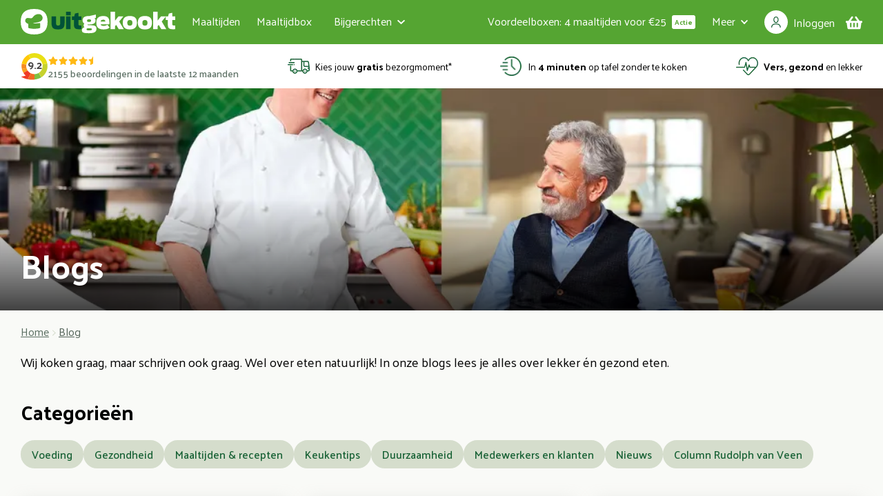

--- FILE ---
content_type: text/html; charset=utf-8
request_url: https://uitgekookt.nl/blog
body_size: 26867
content:
<!DOCTYPE html><html lang="nl"><head><meta charSet="utf-8"/><meta name="viewport" content="width=device-width"/><link rel="preload" as="image" imageSrcSet="/_next/image?url=https%3A%2F%2Fcdn.uitgekookt.nl%2Fimages%2Fassets%2Fnummer_1_75f06a598e.png&amp;w=16&amp;q=75 16w, /_next/image?url=https%3A%2F%2Fcdn.uitgekookt.nl%2Fimages%2Fassets%2Fnummer_1_75f06a598e.png&amp;w=32&amp;q=75 32w, /_next/image?url=https%3A%2F%2Fcdn.uitgekookt.nl%2Fimages%2Fassets%2Fnummer_1_75f06a598e.png&amp;w=48&amp;q=75 48w, /_next/image?url=https%3A%2F%2Fcdn.uitgekookt.nl%2Fimages%2Fassets%2Fnummer_1_75f06a598e.png&amp;w=64&amp;q=75 64w, /_next/image?url=https%3A%2F%2Fcdn.uitgekookt.nl%2Fimages%2Fassets%2Fnummer_1_75f06a598e.png&amp;w=96&amp;q=75 96w, /_next/image?url=https%3A%2F%2Fcdn.uitgekookt.nl%2Fimages%2Fassets%2Fnummer_1_75f06a598e.png&amp;w=128&amp;q=75 128w, /_next/image?url=https%3A%2F%2Fcdn.uitgekookt.nl%2Fimages%2Fassets%2Fnummer_1_75f06a598e.png&amp;w=256&amp;q=75 256w, /_next/image?url=https%3A%2F%2Fcdn.uitgekookt.nl%2Fimages%2Fassets%2Fnummer_1_75f06a598e.png&amp;w=320&amp;q=75 320w, /_next/image?url=https%3A%2F%2Fcdn.uitgekookt.nl%2Fimages%2Fassets%2Fnummer_1_75f06a598e.png&amp;w=384&amp;q=75 384w, /_next/image?url=https%3A%2F%2Fcdn.uitgekookt.nl%2Fimages%2Fassets%2Fnummer_1_75f06a598e.png&amp;w=480&amp;q=75 480w, /_next/image?url=https%3A%2F%2Fcdn.uitgekookt.nl%2Fimages%2Fassets%2Fnummer_1_75f06a598e.png&amp;w=640&amp;q=75 640w, /_next/image?url=https%3A%2F%2Fcdn.uitgekookt.nl%2Fimages%2Fassets%2Fnummer_1_75f06a598e.png&amp;w=750&amp;q=75 750w, /_next/image?url=https%3A%2F%2Fcdn.uitgekookt.nl%2Fimages%2Fassets%2Fnummer_1_75f06a598e.png&amp;w=828&amp;q=75 828w, /_next/image?url=https%3A%2F%2Fcdn.uitgekookt.nl%2Fimages%2Fassets%2Fnummer_1_75f06a598e.png&amp;w=1080&amp;q=75 1080w, /_next/image?url=https%3A%2F%2Fcdn.uitgekookt.nl%2Fimages%2Fassets%2Fnummer_1_75f06a598e.png&amp;w=1200&amp;q=75 1200w, /_next/image?url=https%3A%2F%2Fcdn.uitgekookt.nl%2Fimages%2Fassets%2Fnummer_1_75f06a598e.png&amp;w=1280&amp;q=75 1280w, /_next/image?url=https%3A%2F%2Fcdn.uitgekookt.nl%2Fimages%2Fassets%2Fnummer_1_75f06a598e.png&amp;w=1920&amp;q=75 1920w, /_next/image?url=https%3A%2F%2Fcdn.uitgekookt.nl%2Fimages%2Fassets%2Fnummer_1_75f06a598e.png&amp;w=2048&amp;q=75 2048w, /_next/image?url=https%3A%2F%2Fcdn.uitgekookt.nl%2Fimages%2Fassets%2Fnummer_1_75f06a598e.png&amp;w=3840&amp;q=75 3840w" imageSizes="32px" fetchpriority="high"/><link rel="preload" as="image" imageSrcSet="/_next/image?url=https%3A%2F%2Fcdn.uitgekookt.nl%2Fimages%2Fassets%2Freview_fc8104537a.png&amp;w=16&amp;q=75 16w, /_next/image?url=https%3A%2F%2Fcdn.uitgekookt.nl%2Fimages%2Fassets%2Freview_fc8104537a.png&amp;w=32&amp;q=75 32w, /_next/image?url=https%3A%2F%2Fcdn.uitgekookt.nl%2Fimages%2Fassets%2Freview_fc8104537a.png&amp;w=48&amp;q=75 48w, /_next/image?url=https%3A%2F%2Fcdn.uitgekookt.nl%2Fimages%2Fassets%2Freview_fc8104537a.png&amp;w=64&amp;q=75 64w, /_next/image?url=https%3A%2F%2Fcdn.uitgekookt.nl%2Fimages%2Fassets%2Freview_fc8104537a.png&amp;w=96&amp;q=75 96w, /_next/image?url=https%3A%2F%2Fcdn.uitgekookt.nl%2Fimages%2Fassets%2Freview_fc8104537a.png&amp;w=128&amp;q=75 128w, /_next/image?url=https%3A%2F%2Fcdn.uitgekookt.nl%2Fimages%2Fassets%2Freview_fc8104537a.png&amp;w=256&amp;q=75 256w, /_next/image?url=https%3A%2F%2Fcdn.uitgekookt.nl%2Fimages%2Fassets%2Freview_fc8104537a.png&amp;w=320&amp;q=75 320w, /_next/image?url=https%3A%2F%2Fcdn.uitgekookt.nl%2Fimages%2Fassets%2Freview_fc8104537a.png&amp;w=384&amp;q=75 384w, /_next/image?url=https%3A%2F%2Fcdn.uitgekookt.nl%2Fimages%2Fassets%2Freview_fc8104537a.png&amp;w=480&amp;q=75 480w, /_next/image?url=https%3A%2F%2Fcdn.uitgekookt.nl%2Fimages%2Fassets%2Freview_fc8104537a.png&amp;w=640&amp;q=75 640w, /_next/image?url=https%3A%2F%2Fcdn.uitgekookt.nl%2Fimages%2Fassets%2Freview_fc8104537a.png&amp;w=750&amp;q=75 750w, /_next/image?url=https%3A%2F%2Fcdn.uitgekookt.nl%2Fimages%2Fassets%2Freview_fc8104537a.png&amp;w=828&amp;q=75 828w, /_next/image?url=https%3A%2F%2Fcdn.uitgekookt.nl%2Fimages%2Fassets%2Freview_fc8104537a.png&amp;w=1080&amp;q=75 1080w, /_next/image?url=https%3A%2F%2Fcdn.uitgekookt.nl%2Fimages%2Fassets%2Freview_fc8104537a.png&amp;w=1200&amp;q=75 1200w, /_next/image?url=https%3A%2F%2Fcdn.uitgekookt.nl%2Fimages%2Fassets%2Freview_fc8104537a.png&amp;w=1280&amp;q=75 1280w, /_next/image?url=https%3A%2F%2Fcdn.uitgekookt.nl%2Fimages%2Fassets%2Freview_fc8104537a.png&amp;w=1920&amp;q=75 1920w, /_next/image?url=https%3A%2F%2Fcdn.uitgekookt.nl%2Fimages%2Fassets%2Freview_fc8104537a.png&amp;w=2048&amp;q=75 2048w, /_next/image?url=https%3A%2F%2Fcdn.uitgekookt.nl%2Fimages%2Fassets%2Freview_fc8104537a.png&amp;w=3840&amp;q=75 3840w" imageSizes="32px" fetchpriority="high"/><link rel="preload" as="image" imageSrcSet="/_next/image?url=https%3A%2F%2Fcdn.uitgekookt.nl%2Fimages%2Fassets%2Fvrachtwagen_e99fb9f9b3_0124b52972.png&amp;w=16&amp;q=75 16w, /_next/image?url=https%3A%2F%2Fcdn.uitgekookt.nl%2Fimages%2Fassets%2Fvrachtwagen_e99fb9f9b3_0124b52972.png&amp;w=32&amp;q=75 32w, /_next/image?url=https%3A%2F%2Fcdn.uitgekookt.nl%2Fimages%2Fassets%2Fvrachtwagen_e99fb9f9b3_0124b52972.png&amp;w=48&amp;q=75 48w, /_next/image?url=https%3A%2F%2Fcdn.uitgekookt.nl%2Fimages%2Fassets%2Fvrachtwagen_e99fb9f9b3_0124b52972.png&amp;w=64&amp;q=75 64w, /_next/image?url=https%3A%2F%2Fcdn.uitgekookt.nl%2Fimages%2Fassets%2Fvrachtwagen_e99fb9f9b3_0124b52972.png&amp;w=96&amp;q=75 96w, /_next/image?url=https%3A%2F%2Fcdn.uitgekookt.nl%2Fimages%2Fassets%2Fvrachtwagen_e99fb9f9b3_0124b52972.png&amp;w=128&amp;q=75 128w, /_next/image?url=https%3A%2F%2Fcdn.uitgekookt.nl%2Fimages%2Fassets%2Fvrachtwagen_e99fb9f9b3_0124b52972.png&amp;w=256&amp;q=75 256w, /_next/image?url=https%3A%2F%2Fcdn.uitgekookt.nl%2Fimages%2Fassets%2Fvrachtwagen_e99fb9f9b3_0124b52972.png&amp;w=320&amp;q=75 320w, /_next/image?url=https%3A%2F%2Fcdn.uitgekookt.nl%2Fimages%2Fassets%2Fvrachtwagen_e99fb9f9b3_0124b52972.png&amp;w=384&amp;q=75 384w, /_next/image?url=https%3A%2F%2Fcdn.uitgekookt.nl%2Fimages%2Fassets%2Fvrachtwagen_e99fb9f9b3_0124b52972.png&amp;w=480&amp;q=75 480w, /_next/image?url=https%3A%2F%2Fcdn.uitgekookt.nl%2Fimages%2Fassets%2Fvrachtwagen_e99fb9f9b3_0124b52972.png&amp;w=640&amp;q=75 640w, /_next/image?url=https%3A%2F%2Fcdn.uitgekookt.nl%2Fimages%2Fassets%2Fvrachtwagen_e99fb9f9b3_0124b52972.png&amp;w=750&amp;q=75 750w, /_next/image?url=https%3A%2F%2Fcdn.uitgekookt.nl%2Fimages%2Fassets%2Fvrachtwagen_e99fb9f9b3_0124b52972.png&amp;w=828&amp;q=75 828w, /_next/image?url=https%3A%2F%2Fcdn.uitgekookt.nl%2Fimages%2Fassets%2Fvrachtwagen_e99fb9f9b3_0124b52972.png&amp;w=1080&amp;q=75 1080w, /_next/image?url=https%3A%2F%2Fcdn.uitgekookt.nl%2Fimages%2Fassets%2Fvrachtwagen_e99fb9f9b3_0124b52972.png&amp;w=1200&amp;q=75 1200w, /_next/image?url=https%3A%2F%2Fcdn.uitgekookt.nl%2Fimages%2Fassets%2Fvrachtwagen_e99fb9f9b3_0124b52972.png&amp;w=1280&amp;q=75 1280w, /_next/image?url=https%3A%2F%2Fcdn.uitgekookt.nl%2Fimages%2Fassets%2Fvrachtwagen_e99fb9f9b3_0124b52972.png&amp;w=1920&amp;q=75 1920w, /_next/image?url=https%3A%2F%2Fcdn.uitgekookt.nl%2Fimages%2Fassets%2Fvrachtwagen_e99fb9f9b3_0124b52972.png&amp;w=2048&amp;q=75 2048w, /_next/image?url=https%3A%2F%2Fcdn.uitgekookt.nl%2Fimages%2Fassets%2Fvrachtwagen_e99fb9f9b3_0124b52972.png&amp;w=3840&amp;q=75 3840w" imageSizes="32px" fetchpriority="high"/><link rel="preload" as="image" imageSrcSet="/_next/image?url=https%3A%2F%2Fcdn.uitgekookt.nl%2Fimages%2Fassets%2Ftijd_8bd9b320cc_017c6de167.png&amp;w=16&amp;q=75 16w, /_next/image?url=https%3A%2F%2Fcdn.uitgekookt.nl%2Fimages%2Fassets%2Ftijd_8bd9b320cc_017c6de167.png&amp;w=32&amp;q=75 32w, /_next/image?url=https%3A%2F%2Fcdn.uitgekookt.nl%2Fimages%2Fassets%2Ftijd_8bd9b320cc_017c6de167.png&amp;w=48&amp;q=75 48w, /_next/image?url=https%3A%2F%2Fcdn.uitgekookt.nl%2Fimages%2Fassets%2Ftijd_8bd9b320cc_017c6de167.png&amp;w=64&amp;q=75 64w, /_next/image?url=https%3A%2F%2Fcdn.uitgekookt.nl%2Fimages%2Fassets%2Ftijd_8bd9b320cc_017c6de167.png&amp;w=96&amp;q=75 96w, /_next/image?url=https%3A%2F%2Fcdn.uitgekookt.nl%2Fimages%2Fassets%2Ftijd_8bd9b320cc_017c6de167.png&amp;w=128&amp;q=75 128w, /_next/image?url=https%3A%2F%2Fcdn.uitgekookt.nl%2Fimages%2Fassets%2Ftijd_8bd9b320cc_017c6de167.png&amp;w=256&amp;q=75 256w, /_next/image?url=https%3A%2F%2Fcdn.uitgekookt.nl%2Fimages%2Fassets%2Ftijd_8bd9b320cc_017c6de167.png&amp;w=320&amp;q=75 320w, /_next/image?url=https%3A%2F%2Fcdn.uitgekookt.nl%2Fimages%2Fassets%2Ftijd_8bd9b320cc_017c6de167.png&amp;w=384&amp;q=75 384w, /_next/image?url=https%3A%2F%2Fcdn.uitgekookt.nl%2Fimages%2Fassets%2Ftijd_8bd9b320cc_017c6de167.png&amp;w=480&amp;q=75 480w, /_next/image?url=https%3A%2F%2Fcdn.uitgekookt.nl%2Fimages%2Fassets%2Ftijd_8bd9b320cc_017c6de167.png&amp;w=640&amp;q=75 640w, /_next/image?url=https%3A%2F%2Fcdn.uitgekookt.nl%2Fimages%2Fassets%2Ftijd_8bd9b320cc_017c6de167.png&amp;w=750&amp;q=75 750w, /_next/image?url=https%3A%2F%2Fcdn.uitgekookt.nl%2Fimages%2Fassets%2Ftijd_8bd9b320cc_017c6de167.png&amp;w=828&amp;q=75 828w, /_next/image?url=https%3A%2F%2Fcdn.uitgekookt.nl%2Fimages%2Fassets%2Ftijd_8bd9b320cc_017c6de167.png&amp;w=1080&amp;q=75 1080w, /_next/image?url=https%3A%2F%2Fcdn.uitgekookt.nl%2Fimages%2Fassets%2Ftijd_8bd9b320cc_017c6de167.png&amp;w=1200&amp;q=75 1200w, /_next/image?url=https%3A%2F%2Fcdn.uitgekookt.nl%2Fimages%2Fassets%2Ftijd_8bd9b320cc_017c6de167.png&amp;w=1280&amp;q=75 1280w, /_next/image?url=https%3A%2F%2Fcdn.uitgekookt.nl%2Fimages%2Fassets%2Ftijd_8bd9b320cc_017c6de167.png&amp;w=1920&amp;q=75 1920w, /_next/image?url=https%3A%2F%2Fcdn.uitgekookt.nl%2Fimages%2Fassets%2Ftijd_8bd9b320cc_017c6de167.png&amp;w=2048&amp;q=75 2048w, /_next/image?url=https%3A%2F%2Fcdn.uitgekookt.nl%2Fimages%2Fassets%2Ftijd_8bd9b320cc_017c6de167.png&amp;w=3840&amp;q=75 3840w" imageSizes="32px" fetchpriority="high"/><link rel="preload" as="image" imageSrcSet="/_next/image?url=https%3A%2F%2Fcdn.uitgekookt.nl%2Fimages%2Fassets%2Fgezond_58bf3ac7dd_bea567af66.png&amp;w=16&amp;q=75 16w, /_next/image?url=https%3A%2F%2Fcdn.uitgekookt.nl%2Fimages%2Fassets%2Fgezond_58bf3ac7dd_bea567af66.png&amp;w=32&amp;q=75 32w, /_next/image?url=https%3A%2F%2Fcdn.uitgekookt.nl%2Fimages%2Fassets%2Fgezond_58bf3ac7dd_bea567af66.png&amp;w=48&amp;q=75 48w, /_next/image?url=https%3A%2F%2Fcdn.uitgekookt.nl%2Fimages%2Fassets%2Fgezond_58bf3ac7dd_bea567af66.png&amp;w=64&amp;q=75 64w, /_next/image?url=https%3A%2F%2Fcdn.uitgekookt.nl%2Fimages%2Fassets%2Fgezond_58bf3ac7dd_bea567af66.png&amp;w=96&amp;q=75 96w, /_next/image?url=https%3A%2F%2Fcdn.uitgekookt.nl%2Fimages%2Fassets%2Fgezond_58bf3ac7dd_bea567af66.png&amp;w=128&amp;q=75 128w, /_next/image?url=https%3A%2F%2Fcdn.uitgekookt.nl%2Fimages%2Fassets%2Fgezond_58bf3ac7dd_bea567af66.png&amp;w=256&amp;q=75 256w, /_next/image?url=https%3A%2F%2Fcdn.uitgekookt.nl%2Fimages%2Fassets%2Fgezond_58bf3ac7dd_bea567af66.png&amp;w=320&amp;q=75 320w, /_next/image?url=https%3A%2F%2Fcdn.uitgekookt.nl%2Fimages%2Fassets%2Fgezond_58bf3ac7dd_bea567af66.png&amp;w=384&amp;q=75 384w, /_next/image?url=https%3A%2F%2Fcdn.uitgekookt.nl%2Fimages%2Fassets%2Fgezond_58bf3ac7dd_bea567af66.png&amp;w=480&amp;q=75 480w, /_next/image?url=https%3A%2F%2Fcdn.uitgekookt.nl%2Fimages%2Fassets%2Fgezond_58bf3ac7dd_bea567af66.png&amp;w=640&amp;q=75 640w, /_next/image?url=https%3A%2F%2Fcdn.uitgekookt.nl%2Fimages%2Fassets%2Fgezond_58bf3ac7dd_bea567af66.png&amp;w=750&amp;q=75 750w, /_next/image?url=https%3A%2F%2Fcdn.uitgekookt.nl%2Fimages%2Fassets%2Fgezond_58bf3ac7dd_bea567af66.png&amp;w=828&amp;q=75 828w, /_next/image?url=https%3A%2F%2Fcdn.uitgekookt.nl%2Fimages%2Fassets%2Fgezond_58bf3ac7dd_bea567af66.png&amp;w=1080&amp;q=75 1080w, /_next/image?url=https%3A%2F%2Fcdn.uitgekookt.nl%2Fimages%2Fassets%2Fgezond_58bf3ac7dd_bea567af66.png&amp;w=1200&amp;q=75 1200w, /_next/image?url=https%3A%2F%2Fcdn.uitgekookt.nl%2Fimages%2Fassets%2Fgezond_58bf3ac7dd_bea567af66.png&amp;w=1280&amp;q=75 1280w, /_next/image?url=https%3A%2F%2Fcdn.uitgekookt.nl%2Fimages%2Fassets%2Fgezond_58bf3ac7dd_bea567af66.png&amp;w=1920&amp;q=75 1920w, /_next/image?url=https%3A%2F%2Fcdn.uitgekookt.nl%2Fimages%2Fassets%2Fgezond_58bf3ac7dd_bea567af66.png&amp;w=2048&amp;q=75 2048w, /_next/image?url=https%3A%2F%2Fcdn.uitgekookt.nl%2Fimages%2Fassets%2Fgezond_58bf3ac7dd_bea567af66.png&amp;w=3840&amp;q=75 3840w" imageSizes="32px" fetchpriority="high"/><meta property="og:locale" content="nl_NL"/><meta property="og:type" content="article"/><meta property="og:url" content="https://uitgekookt.nl/blog/blogs"/><title>Blogs - Uitgekookt</title><meta name="description" content="Wij koken graag, maar schrijven ook graag. Wel over eten natuurlijk! In onze blogs lees je alles over lekker én gezond eten en onze maaltijdservice."/><meta property="og:title"/><meta property="og:description"/><meta name="twitter:title"/><meta name="twitter:description"/><link rel="canonical" href="https://uitgekookt.nl/blog"/><link rel="preload" as="image" imageSrcSet="/_next/image?url=https%3A%2F%2Fcdn.uitgekookt.nl%2Fimages%2Fassets%2FHeader_M_Rudolph_nieuw_7ce9fa7e8e.png&amp;w=320&amp;q=75 320w, /_next/image?url=https%3A%2F%2Fcdn.uitgekookt.nl%2Fimages%2Fassets%2FHeader_M_Rudolph_nieuw_7ce9fa7e8e.png&amp;w=384&amp;q=75 384w, /_next/image?url=https%3A%2F%2Fcdn.uitgekookt.nl%2Fimages%2Fassets%2FHeader_M_Rudolph_nieuw_7ce9fa7e8e.png&amp;w=480&amp;q=75 480w, /_next/image?url=https%3A%2F%2Fcdn.uitgekookt.nl%2Fimages%2Fassets%2FHeader_M_Rudolph_nieuw_7ce9fa7e8e.png&amp;w=640&amp;q=75 640w, /_next/image?url=https%3A%2F%2Fcdn.uitgekookt.nl%2Fimages%2Fassets%2FHeader_M_Rudolph_nieuw_7ce9fa7e8e.png&amp;w=750&amp;q=75 750w, /_next/image?url=https%3A%2F%2Fcdn.uitgekookt.nl%2Fimages%2Fassets%2FHeader_M_Rudolph_nieuw_7ce9fa7e8e.png&amp;w=828&amp;q=75 828w, /_next/image?url=https%3A%2F%2Fcdn.uitgekookt.nl%2Fimages%2Fassets%2FHeader_M_Rudolph_nieuw_7ce9fa7e8e.png&amp;w=1080&amp;q=75 1080w, /_next/image?url=https%3A%2F%2Fcdn.uitgekookt.nl%2Fimages%2Fassets%2FHeader_M_Rudolph_nieuw_7ce9fa7e8e.png&amp;w=1200&amp;q=75 1200w, /_next/image?url=https%3A%2F%2Fcdn.uitgekookt.nl%2Fimages%2Fassets%2FHeader_M_Rudolph_nieuw_7ce9fa7e8e.png&amp;w=1280&amp;q=75 1280w, /_next/image?url=https%3A%2F%2Fcdn.uitgekookt.nl%2Fimages%2Fassets%2FHeader_M_Rudolph_nieuw_7ce9fa7e8e.png&amp;w=1920&amp;q=75 1920w, /_next/image?url=https%3A%2F%2Fcdn.uitgekookt.nl%2Fimages%2Fassets%2FHeader_M_Rudolph_nieuw_7ce9fa7e8e.png&amp;w=2048&amp;q=75 2048w, /_next/image?url=https%3A%2F%2Fcdn.uitgekookt.nl%2Fimages%2Fassets%2FHeader_M_Rudolph_nieuw_7ce9fa7e8e.png&amp;w=3840&amp;q=75 3840w" imageSizes="100vw" fetchpriority="high"/><script type="application/ld+json">{"@context":"https://schema.org","@type":"BreadcrumbList","itemListElement":[{"@type":"ListItem","position":1,"name":"Home","item":"https://uitgekookt.nl/"},{"@type":"ListItem","position":2,"name":"Blog","item":"https://uitgekookt.nl/blog"}]}</script><meta name="next-head-count" content="19"/><link rel="icon" type="image/ico" href="/favicon.ico"/><link rel="preconnect" href="https://www.googletagmanager.com" crossorigin=""/><link rel="preconnect" href="https://www.google-analytics.com" crossorigin=""/><link rel="preconnect" href="https://cdn.ablyft.com" crossorigin=""/><link rel="manifest" href="/manifest.json"/><link rel="preload" href="/_next/static/media/6e23489b034e6bc0-s.p.woff2" as="font" type="font/woff2" crossorigin="anonymous" data-next-font="size-adjust"/><link rel="preload" href="/_next/static/media/73dd69c9736e126a-s.p.woff2" as="font" type="font/woff2" crossorigin="anonymous" data-next-font="size-adjust"/><link rel="preload" href="/_next/static/media/dce57a2c859fc0fd-s.p.woff2" as="font" type="font/woff2" crossorigin="anonymous" data-next-font="size-adjust"/><link rel="preload" href="/_next/static/media/de347d339d16901d-s.p.woff2" as="font" type="font/woff2" crossorigin="anonymous" data-next-font="size-adjust"/><link rel="preload" href="/_next/static/media/e80eeba139636561-s.p.woff2" as="font" type="font/woff2" crossorigin="anonymous" data-next-font="size-adjust"/><script id="uitgekookt-ld-json" type="application/ld+json" data-nscript="beforeInteractive">{"@context":"http://www.schema.org","@type":"FoodEstablishment","name":"Uitgekookt","url":"https://uitgekookt.nl","logo":"https://uitgekookt.nl/next/logo-uitgekookt.png","image":"https://uitgekookt.nl/images/sdo_uitgekookt_office.jpg","description":"UITGEKOOKT staat voor vers, puur en lekker eten! Catering van Buffetten - BBQ - Partyverhuur & Maaltijdservice. Kies voor het gemak van alles onder een dak!","priceRange":"€","telephone":"+31850406065","servesCuisine":["Middle Eastern","Mediterranean","Asian","Dutch","Vegetarian"],"address":{"@type":"PostalAddress","streetAddress":"Manenbergring 4","addressLocality":"IJsselmuiden","addressRegion":"Overijssel","postalCode":"8271 RX ","addressCountry":"Nederland"},"geo":{"@type":"GeoCoordinates","latitude":"52.551969","longitude":"5.9429901"},"aggregateRating":{"@type":"AggregateRating","bestRating":"10","worstRating":"1","ratingValue":"8.8","reviewCount":"1590"},"hasMap":"https://www.google.com/maps/embed?pb=!1m18!1m12!1m3!1d2268.1788566557584!2d5.967867249780441!3d52.56300396524463!2m3!1f0!2f0!3f0!3m2!1i1024!2i768!4f13.1!3m3!1m2!1s0x47c8797f7140ed79%3A0xdf0fbe5f34ca9f7a!2sUitgekookt!5e0!3m2!1sen!2snl!4v1550308015968","openingHours":"Mo, Tu, We, Th, Fr, Sa, Su 08:00-21:30","contactPoint":{"@type":"ContactPoint","contactType":"customer service","telephone":"+31850406065"}}</script><script id="uitgekookt-additional-ld-json" type="application/ld+json" data-nscript="beforeInteractive">{"@context":"http://www.schema.org","@type":"WebSite","name":"Uitgekookt.nl - Partycatering, BBQ & Maaltijdservice","alternateName":"Uitgekookt.nl","url":"https://uitgekookt.nl"}</script><link rel="preload" href="/_next/static/css/464f5ec8cf48bde9.css" as="style"/><link rel="stylesheet" href="/_next/static/css/464f5ec8cf48bde9.css" data-n-g=""/><noscript data-n-css=""></noscript><script defer="" nomodule="" src="/_next/static/chunks/polyfills-c67a75d1b6f99dc8.js"></script><script src="/_next/static/chunks/webpack-5098fd0bae6ab5ae.js" defer=""></script><script src="/_next/static/chunks/framework-7c278d54d82fb007.js" defer=""></script><script src="/_next/static/chunks/main-96ea122855901096.js" defer=""></script><script src="/_next/static/chunks/pages/_app-391dfe17e24f69bf.js" defer=""></script><script src="/_next/static/chunks/7472-75d8156310f56062.js" defer=""></script><script src="/_next/static/chunks/756-c4415999036d6459.js" defer=""></script><script src="/_next/static/chunks/4917-e035795ca20f8f84.js" defer=""></script><script src="/_next/static/chunks/pages/blog/%5B%5B...slug%5D%5D-80d77ce013ff9546.js" defer=""></script><script src="/_next/static/2o_azJnLpbGMfiYgBEpeS/_buildManifest.js" defer=""></script><script src="/_next/static/2o_azJnLpbGMfiYgBEpeS/_ssgManifest.js" defer=""></script><style id="__jsx-1329151025">html{font-family:'__Palanquin_34f13a', '__Palanquin_Fallback_34f13a', sans-serif}</style></head><body class="m-0 w-full"><div>
              <script type="text/javascript">
              var isIE = /*@cc_on!@*/false || !!document.documentMode;
              if(isIE && window.location.pathname !== "/internet-explorer")
              {
                window.location = "/internet-explorer";
              }
              </script>
              </div><noscript><iframe src='https://www.googletagmanager.com/ns.html?id=GTM-PZK9R8' height='0' width='0' style='display:none;visibility:hidden'></iframe></noscript><noscript><iframe src="https://sst.uitgekookt.nl/ns.html?id=GTM-MW3WMNGN" height="0" width="0" style="display:none;visibility:hidden"></iframe></noscript><noscript class="absolute">Javascript moet aanstaan om deze website te kunnen gebruiken.</noscript><script src="https://cdn.ablyft.com/s/36018459.js"></script><div id="__next"><div class="jsx-1329151025 __variable_34f13a __variable_b13cf9"><div class="overflow-x-hidden bg-primary-ultralight" id="blog-page"><div id="nav" class="left-0 right-0 top-0 z-40 w-full duration-100 bg-primary absolute"><div class="mx-auto box-border flex h-55px flex-row flex-nowrap items-center justify-between px-0 lg:h-16 lg:px-7.5 default-max-width"><div class="relative flex flex-1 flex-row flex-nowrap items-center self-stretch"><a href="#main-content" class="button appearance-none box-border no-underline whitespace-nowrap justify-center gap-2 text-base ring-offset-background focus-visible:outline-none focus-visible:ring-2 focus-visible:ring-offset-2 focus-visible:ring-ring disabled:pointer-events-none [&amp;_svg]:pointer-events-none [&amp;_svg]:size-4 [&amp;_svg]:shrink-0 bg-secondary text-secondary-foreground hover:bg-secondary-default-110 disabled:bg-secondary/50 font-bold h-11 py-2 absolute bottom-0 top-0 z-50 flex -translate-y-[80px] transform items-center rounded px-4 shadow-lg transition focus:-bottom-4 focus:top-auto focus:translate-y-full button-type-primary">Ga naar hoofdinhoud</a><button class="block cursor-pointer select-none border-none bg-transparent py-0 pl-4 pr-4 text-lg focus:border-none lg:hidden" aria-label="Menu openen"><svg aria-hidden="true" focusable="false" data-prefix="fas" data-icon="bars" class="svg-inline--fa fa-bars fa-w-14 fa-lg text-white hover:text-primary-dark" role="img" xmlns="http://www.w3.org/2000/svg" viewBox="0 0 448 512"><path fill="currentColor" d="M16 132h416c8.837 0 16-7.163 16-16V76c0-8.837-7.163-16-16-16H16C7.163 60 0 67.163 0 76v40c0 8.837 7.163 16 16 16zm0 160h416c8.837 0 16-7.163 16-16v-40c0-8.837-7.163-16-16-16H16c-8.837 0-16 7.163-16 16v40c0 8.837 7.163 16 16 16zm0 160h416c8.837 0 16-7.163 16-16v-40c0-8.837-7.163-16-16-16H16c-8.837 0-16 7.163-16 16v40c0 8.837 7.163 16 16 16z"></path></svg></button><div class="flex flex-1 items-center lg:flex-none lg:justify-start justify-center"><a title="Home" class="flex w-40 md:mr-4 lg:w-56" href="/"><svg id="Laag_1" xmlns="http://www.w3.org/2000/svg" x="0" y="0" width="100%" height="100%" viewBox="0 0 419.05 72.05" xml:space="preserve" preserveAspectRatio="xMidYMid meet"><path d="M0,34.97C0,12.67,10.21,0,36.49,0s36.37,12.67,36.37,34.97-10.09,35.08-36.37,35.08S0,57.26,0,34.97Z" fill="#FFFFFF"></path><path fill="#54A532" d="M48.62,13.98c-11.07.37-15.1,8.21-16.13,9.43-1.03,1.22-2.55,1.95-3.85,2.04-1.3.09-3.15-.06-8.5-.66-5.35-.6-8.02,3.26-8.02,7.73s6.26,7.67,6.26,7.67c.97.43,1.91.73,2.02.81.22.15.19.41.23,1.87v8.07c0,1.06.41,1.63,1.93,1.93,15.2,3.71,28.57-.14,28.57-.14,1.35-.38,1.62-.89,1.63-1.99v-10.47c0-1.06-.77-1.81-1.93-1.57,0,0-5.04,1.09-15.55,1.17-1.46-.02-1.06-1.25-.01-1.36,0,0,12.02-1.12,17.68-4.21,4.61-2.69,6.34-5.39,6.34-9.75,0-5.9-4.78-10.75-10.67-10.56Z"></path><path fill="#005238" d="M83.59,38.02v-17.86h12.24v18.11c0,4.45.25,7.23,5.62,7.23s5.56-2.84,5.56-7.23v-18.11h12.05v17.86c0,13.47-4.27,18.23-17.74,18.23s-17.74-4.7-17.74-18.23Z"></path><path fill="#005238" d="M123.01,7.61h12.36v9.95h-12.36V7.61ZM123.07,20.16h12.24v35.42h-12.24V20.16Z"></path><path fill="#005238" d="M138.93,20.16h6.31l1.98-7.6,9.46-2.04v9.64h7.73v10.38h-7.73v11.19c0,2.41.37,3.65,4.2,3.65h3.52v10.2c-1.85.12-3.89.19-6.18.19-10.32,0-13.72-3.28-13.72-12.18v-13.04h-5.56v-10.38Z"></path><path fill="#FFFFFF" d="M181.57,42.41c-.06.25-.06.43-.06.68,0,1.36.8,1.54,5.01,1.54,15.58,0,18.98,2.41,18.98,10.01,0,9.15-7.05,11.99-20.21,11.99-14.59,0-19.41-1.36-19.41-8.53,0-4.02,2.72-6.68,7.17-7.73-1.85-1.54-2.41-3.46-2.41-5.32,0-1.98.62-3.59,1.79-4.95-3.09-1.85-4.57-4.7-4.57-8.72,0-7.67,5.07-12.05,17.49-12.05h1.17l17.56-4.02v9.21h-4.7c2.1,1.17,3.58,3.03,3.58,6.86,0,7.73-5.25,11.13-17.62,11.13-1.36,0-2.6,0-3.77-.12ZM193.22,55.64c0-1.98-1.42-2.6-7.17-2.6-6.74,0-7.54.68-7.54,2.84,0,1.85.8,3.03,7.54,3.03,5.81,0,7.17-1.17,7.17-3.28ZM190.9,32.09c0-2.41-.93-3.58-5.56-3.58s-5.5,1.17-5.5,3.58,1.05,3.58,5.5,3.58,5.56-1.24,5.56-3.58Z"></path><path fill="#FFFFFF" d="M205.07,37.77c0-9.71,3.34-18.42,19.16-18.42s16.81,10.14,16.38,22.69h-23.67c.62,2.91,2.47,4.39,7.29,4.39,5.25,0,8.47-1.24,10.94-3.09l6.12,7.85c-5.01,3.83-9.83,5.07-17.06,5.07-15.82,0-19.16-8.53-19.16-18.48ZM216.81,34.81h12.67c-.19-2.91-.56-5.32-5.62-5.32s-6.55,1.92-7.05,5.32Z"></path><path fill="#FFFFFF" d="M243.66,7.61h12.12v24.54l9.58-11.99h13.35l-11.56,14.34,12.49,21.08h-13.6l-7.11-11.81-3.15,3.77v8.04h-12.12V7.61Z"></path><path fill="#FFFFFF" d="M276.83,37.77c0-11.75,5.38-18.42,19.22-18.42s19.16,6.68,19.16,18.42-5.32,18.48-19.16,18.48-19.22-6.74-19.22-18.48ZM302.92,38.14c0-4.45-1.11-7.67-6.86-7.67s-6.86,3.21-6.86,7.67,1.11,7.67,6.86,7.67,6.86-3.28,6.86-7.67Z"></path><path fill="#FFFFFF" d="M317.68,37.77c0-11.75,5.38-18.42,19.22-18.42s19.16,6.68,19.16,18.42-5.32,18.48-19.16,18.48-19.22-6.74-19.22-18.48ZM343.76,38.14c0-4.45-1.11-7.67-6.86-7.67s-6.86,3.21-6.86,7.67,1.11,7.67,6.86,7.67,6.86-3.28,6.86-7.67Z"></path><path fill="#FFFFFF" d="M359.05,7.61h12.12v24.54l9.58-11.99h13.35l-11.56,14.34,12.49,21.08h-13.6l-7.11-11.81-3.15,3.77v8.04h-12.12V7.61Z"></path><path fill="#FFFFFF" d="M393.58,20.16h6.3l1.98-7.6,9.46-2.04v9.64h7.73v10.38h-7.73v11.19c0,2.41.37,3.65,4.2,3.65h3.52v10.2c-1.85.12-3.89.19-6.18.19-10.32,0-13.72-3.28-13.72-12.18v-13.04h-5.56v-10.38Z"></path></svg></a></div><nav class="hidden self-stretch lg:flex"><ul class="flex"><li class="text-md group relative flex items-center px-4 text-center leading-snug first:px-2"><a class="flex-no-wrap box-border flex items-center space-x-2 border-b-2 border-l-0 border-r-0 border-t-0 border-white border-opacity-0 text-center leading-snug text-white hover:text-primary-dark text-left no-underline" href="/maaltijden"><span>Maaltijden</span></a></li><li class="text-md group relative flex items-center px-4 text-center leading-snug first:px-2"><a class="flex-no-wrap box-border flex items-center space-x-2 border-b-2 border-l-0 border-r-0 border-t-0 border-white border-opacity-0 text-center leading-snug text-white hover:text-primary-dark text-left no-underline" href="/maaltijdboxen"><span>Maaltijdbox</span></a></li><li class="text-md group relative flex items-center px-4 text-center leading-snug first:px-2"><span tabindex="0" class="flex-no-wrap box-border flex items-center space-x-2 border-b-2 border-l-0 border-r-0 border-t-0 border-white border-opacity-0 text-center leading-snug text-white cursor-pointer hover:text-primary-dark text-left no-underline"><span>Bijgerechten</span><svg aria-hidden="true" focusable="false" data-prefix="fas" data-icon="chevron-down" class="svg-inline--fa fa-chevron-down fa-w-14 mt-0.5 inline-block fa-xs py-2" role="img" xmlns="http://www.w3.org/2000/svg" viewBox="0 0 448 512"><path fill="currentColor" d="M207.029 381.476L12.686 187.132c-9.373-9.373-9.373-24.569 0-33.941l22.667-22.667c9.357-9.357 24.522-9.375 33.901-.04L224 284.505l154.745-154.021c9.379-9.335 24.544-9.317 33.901.04l22.667 22.667c9.373 9.373 9.373 24.569 0 33.941L240.971 381.476c-9.373 9.372-24.569 9.372-33.942 0z"></path></svg></span><ul class="text-md absolute left-0 top-full z-50 -mt-3 box-content w-52 min-w-full overflow-hidden whitespace-nowrap rounded shadow-lg-dark bg-white hidden group-focus-within:block group-active:block" id="Bijgerechten-submenu"><li class="border-b bg-white last:border-0 text-primary-dark hover:bg-primary-ultralight border-primary-light"><a class="flex-no-wrap box-border flex items-center space-x-2 border-b-2 border-l-0 border-r-0 border-t-0 border-white border-opacity-0 text-center leading-snug text-primary-dark hover:bg-primary-ultralight hover:text-primary-dark text-left no-underline block px-4 py-4" href="/bijgerechten"><span>Alle bijgerechten</span></a></li><li class="border-b bg-white last:border-0 text-primary-dark hover:bg-primary-ultralight border-primary-light"><a class="flex-no-wrap box-border flex items-center space-x-2 border-b-2 border-l-0 border-r-0 border-t-0 border-white border-opacity-0 text-center leading-snug text-primary-dark hover:bg-primary-ultralight hover:text-primary-dark text-left no-underline block px-4 py-4" href="/bijgerechten/desserts"><span>Desserts</span></a></li><li class="border-b bg-white last:border-0 text-primary-dark hover:bg-primary-ultralight border-primary-light"><a class="flex-no-wrap box-border flex items-center space-x-2 border-b-2 border-l-0 border-r-0 border-t-0 border-white border-opacity-0 text-center leading-snug text-primary-dark hover:bg-primary-ultralight hover:text-primary-dark text-left no-underline block px-4 py-4" href="/bijgerechten/soep"><span>Soep</span></a></li><li class="border-b bg-white last:border-0 text-primary-dark hover:bg-primary-ultralight border-primary-light"><a class="flex-no-wrap box-border flex items-center space-x-2 border-b-2 border-l-0 border-r-0 border-t-0 border-white border-opacity-0 text-center leading-snug text-primary-dark hover:bg-primary-ultralight hover:text-primary-dark text-left no-underline block px-4 py-4" href="/bijgerechten/fruit"><span>Fruit</span></a></li><li class="border-b bg-white last:border-0 text-primary-dark hover:bg-primary-ultralight border-primary-light"><a class="flex-no-wrap box-border flex items-center space-x-2 border-b-2 border-l-0 border-r-0 border-t-0 border-white border-opacity-0 text-center leading-snug text-primary-dark hover:bg-primary-ultralight hover:text-primary-dark text-left no-underline block px-4 py-4" href="/bijgerechten/salade"><span>Salade</span></a></li><li class="border-b bg-white last:border-0 text-primary-dark hover:bg-primary-ultralight border-primary-light"><a class="flex-no-wrap box-border flex items-center space-x-2 border-b-2 border-l-0 border-r-0 border-t-0 border-white border-opacity-0 text-center leading-snug text-primary-dark hover:bg-primary-ultralight hover:text-primary-dark text-left no-underline block px-4 py-4" href="/bijgerechten/dranken"><span>Dranken</span></a></li><li class="border-b bg-white last:border-0 text-primary-dark hover:bg-primary-ultralight border-primary-light"><a class="flex-no-wrap box-border flex items-center space-x-2 border-b-2 border-l-0 border-r-0 border-t-0 border-white border-opacity-0 text-center leading-snug text-primary-dark hover:bg-primary-ultralight hover:text-primary-dark text-left no-underline block px-4 py-4" href="/bijgerechten/overig"><span>Overig</span></a></li></ul></li></ul></nav></div><div class="flex flex-shrink self-stretch lg:space-x-2"><nav class="hidden self-stretch lg:flex"><ul class="flex"><li class="text-md group relative flex items-center px-4 text-center leading-snug first:px-2"><a class="flex-no-wrap box-border flex items-center space-x-2 border-b-2 border-l-0 border-r-0 border-t-0 border-white border-opacity-0 text-center leading-snug text-white hover:text-primary-dark text-left no-underline" href="/voordeelboxen"><span>Voordeelboxen: 4 maaltijden voor €25</span></a><div class="flex h-5 cursor-default items-center rounded-[3px] px-1 text-2xs font-bold leading-none lg:bg-white bg-primary lg:text-primary text-white ml-2">Actie</div></li><li class="text-md group relative flex items-center px-4 text-center leading-snug first:px-2"><span tabindex="0" class="flex-no-wrap box-border flex items-center space-x-2 border-b-2 border-l-0 border-r-0 border-t-0 border-white border-opacity-0 text-center leading-snug text-white cursor-pointer hover:text-primary-dark text-left no-underline"><span>Meer</span><svg aria-hidden="true" focusable="false" data-prefix="fas" data-icon="chevron-down" class="svg-inline--fa fa-chevron-down fa-w-14 mt-0.5 inline-block fa-xs py-2" role="img" xmlns="http://www.w3.org/2000/svg" viewBox="0 0 448 512"><path fill="currentColor" d="M207.029 381.476L12.686 187.132c-9.373-9.373-9.373-24.569 0-33.941l22.667-22.667c9.357-9.357 24.522-9.375 33.901-.04L224 284.505l154.745-154.021c9.379-9.335 24.544-9.317 33.901.04l22.667 22.667c9.373 9.373 9.373 24.569 0 33.941L240.971 381.476c-9.373 9.372-24.569 9.372-33.942 0z"></path></svg></span><ul class="text-md absolute left-0 top-full z-50 -mt-3 box-content w-52 min-w-full overflow-hidden whitespace-nowrap rounded shadow-lg-dark bg-white hidden group-focus-within:block group-active:block" id="Meer-submenu"><li class="border-b bg-white last:border-0 text-primary-dark hover:bg-primary-ultralight border-primary-light"><a class="flex-no-wrap box-border flex items-center space-x-2 border-b-2 border-l-0 border-r-0 border-t-0 border-white border-opacity-0 text-center leading-snug text-primary-dark hover:bg-primary-ultralight hover:text-primary-dark text-left no-underline block px-4 py-4" href="/maaltijdservice"><span>Maaltijd bezorging</span></a></li><li class="border-b bg-white last:border-0 text-primary-dark hover:bg-primary-ultralight border-primary-light"><a class="flex-no-wrap box-border flex items-center space-x-2 border-b-2 border-l-0 border-r-0 border-t-0 border-white border-opacity-0 text-center leading-snug text-primary-dark hover:bg-primary-ultralight hover:text-primary-dark text-left no-underline block px-4 py-4" href="/rudolph"><span>Rudolph&#x27;s Specials</span></a></li><li class="border-b bg-white last:border-0 text-primary-dark hover:bg-primary-ultralight border-primary-light"><a class="flex-no-wrap box-border flex items-center space-x-2 border-b-2 border-l-0 border-r-0 border-t-0 border-white border-opacity-0 text-center leading-snug text-primary-dark hover:bg-primary-ultralight hover:text-primary-dark text-left no-underline block px-4 py-4" href="/maaltijd-abonnement/afsluiten"><span>Abonnementen</span></a></li><li class="border-b bg-white last:border-0 text-primary-dark hover:bg-primary-ultralight border-primary-light"><a class="flex-no-wrap box-border flex items-center space-x-2 border-b-2 border-l-0 border-r-0 border-t-0 border-white border-opacity-0 text-center leading-snug text-primary-dark hover:bg-primary-ultralight hover:text-primary-dark text-left no-underline block px-4 py-4" href="/over-ons"><span>Over ons</span></a></li><li class="border-b bg-white last:border-0 text-primary-dark hover:bg-primary-ultralight border-primary-light"><a class="flex-no-wrap box-border flex items-center space-x-2 border-b-2 border-l-0 border-r-0 border-t-0 border-white border-opacity-0 text-center leading-snug text-primary-dark hover:bg-primary-ultralight hover:text-primary-dark text-left no-underline block px-4 py-4" href="/maaltijdservice/veelgestelde-vragen"><span>Vragen</span></a></li><li class="border-b bg-white last:border-0 text-primary-dark hover:bg-primary-ultralight border-primary-light"><a class="flex-no-wrap box-border flex items-center space-x-2 border-b-2 border-l-0 border-r-0 border-t-0 border-white border-opacity-0 text-center leading-snug text-primary-dark hover:bg-primary-ultralight hover:text-primary-dark text-left no-underline block px-4 py-4" href="/contact"><span>Contact</span></a></li><li class="border-b bg-white last:border-0 text-primary-dark hover:bg-primary-ultralight border-primary-light"><a class="flex-no-wrap box-border flex items-center space-x-2 border-b-2 border-l-0 border-r-0 border-t-0 border-white border-opacity-0 text-center leading-snug text-primary-dark hover:bg-primary-ultralight hover:text-primary-dark text-left no-underline block px-4 py-4" href="/werken-bij"><span>Werken bij</span></a></li><li class="border-b bg-white last:border-0 text-primary-dark hover:bg-primary-ultralight border-primary-light"><a class="flex-no-wrap box-border flex items-center space-x-2 border-b-2 border-l-0 border-r-0 border-t-0 border-white border-opacity-0 text-center leading-snug text-primary-dark hover:bg-primary-ultralight hover:text-primary-dark text-left no-underline block px-4 py-4" href="/zakelijk-home"><span>Zakelijk</span></a></li><li class="border-b bg-white last:border-0 text-primary-dark hover:bg-primary-ultralight border-primary-light"><a class="flex-no-wrap box-border flex items-center space-x-2 border-b-2 border-l-0 border-r-0 border-t-0 border-white border-opacity-0 text-center leading-snug text-primary-dark hover:bg-primary-ultralight hover:text-primary-dark text-left no-underline block px-4 py-4" href="/blog"><span>Blog</span></a></li></ul></li></ul></nav><div class="box-border flex grow justify-between space-x-4 pr-4 lg:pr-0"><a title="Mijn Uitgekookt" class="group flex items-center no-underline transition-colors text-white hover:text-primary-dark" role="button" href="/inloggen?return-url=%2Fblog"><div class="flex h-8 w-8 items-center justify-center rounded-full p-px transition-colors betterHover:group-hover:bg-primary-dark bg-white"><svg aria-hidden="true" focusable="false" data-prefix="fab" data-icon="user" class="svg-inline--fa fa-user fa-w-14 cursor-pointer betterHover:group-hover:text-white text-primary-dark" role="img" xmlns="http://www.w3.org/2000/svg" viewBox="0 0 13 15"><path fill="currentColor" d="M12.805 14.451a.55.55 0 1 1-1.1 0c0-2.59-1.912-3.842-5.3-3.842s-5.3 1.252-5.3 3.842a.55.55 0 1 1-1.1 0c0-3.318 2.477-4.939 6.4-4.939s6.4 1.621 6.4 4.939Zm-6.4-5.671c-2.024 0-3.476-2.241-3.476-4.573C2.929 1.95 4.361 0 6.405 0s3.476 1.951 3.476 4.207C9.878 6.54 8.426 8.781 6.4 8.781Zm0-1.1c1.293 0 2.378-1.676 2.378-3.476 0-1.711-1.028-3.11-2.378-3.11s-2.378 1.4-2.378 3.11C4.024 6.007 5.109 7.683 6.4 7.683Z"></path></svg></div><span class="ml-2 hidden xl:block min-w-[61px]"></span></a><div class="relative flex items-center"><a aria-label="winkelmand" title="Ga naar winkelmand" class="no-underline text-white hover:text-primary-dark" href="/winkelmand"><svg aria-hidden="true" focusable="false" data-prefix="fas" data-icon="shopping-basket" class="svg-inline--fa fa-shopping-basket fa-w-18 mt-2 !h-6 !w-6 cursor-pointer" role="img" xmlns="http://www.w3.org/2000/svg" viewBox="0 0 576 512"><path fill="currentColor" d="M576 216v16c0 13.255-10.745 24-24 24h-8l-26.113 182.788C514.509 462.435 494.257 480 470.37 480H105.63c-23.887 0-44.139-17.565-47.518-41.212L32 256h-8c-13.255 0-24-10.745-24-24v-16c0-13.255 10.745-24 24-24h67.341l106.78-146.821c10.395-14.292 30.407-17.453 44.701-7.058 14.293 10.395 17.453 30.408 7.058 44.701L170.477 192h235.046L326.12 82.821c-10.395-14.292-7.234-34.306 7.059-44.701 14.291-10.395 34.306-7.235 44.701 7.058L484.659 192H552c13.255 0 24 10.745 24 24zM312 392V280c0-13.255-10.745-24-24-24s-24 10.745-24 24v112c0 13.255 10.745 24 24 24s24-10.745 24-24zm112 0V280c0-13.255-10.745-24-24-24s-24 10.745-24 24v112c0 13.255 10.745 24 24 24s24-10.745 24-24zm-224 0V280c0-13.255-10.745-24-24-24s-24 10.745-24 24v112c0 13.255 10.745 24 24 24s24-10.745 24-24z"></path></svg></a></div></div></div></div><div id="menu-usps" class="mx-auto flex flex-row flex-nowrap items-center justify-center overflow-hidden bg-white"><div class="mx-auto hidden h-16 w-full flex-row flex-nowrap items-center justify-between space-x-8 px-4 xl:box-border xl:flex xl:space-x-0 xl:px-7.5 default-max-width"><a class="group no-underline h-full" href="/vers-en-klaar"><div class="flex h-full items-center space-x-2 text-sm"><div class="relative grow-0 pt-2 h-5 w-8"><img alt="Icoontje nummer 1" fetchpriority="high" decoding="async" data-nimg="fill" class="object-contain object-left" style="position:absolute;height:100%;width:100%;left:0;top:0;right:0;bottom:0;color:transparent" sizes="32px" srcSet="/_next/image?url=https%3A%2F%2Fcdn.uitgekookt.nl%2Fimages%2Fassets%2Fnummer_1_75f06a598e.png&amp;w=16&amp;q=75 16w, /_next/image?url=https%3A%2F%2Fcdn.uitgekookt.nl%2Fimages%2Fassets%2Fnummer_1_75f06a598e.png&amp;w=32&amp;q=75 32w, /_next/image?url=https%3A%2F%2Fcdn.uitgekookt.nl%2Fimages%2Fassets%2Fnummer_1_75f06a598e.png&amp;w=48&amp;q=75 48w, /_next/image?url=https%3A%2F%2Fcdn.uitgekookt.nl%2Fimages%2Fassets%2Fnummer_1_75f06a598e.png&amp;w=64&amp;q=75 64w, /_next/image?url=https%3A%2F%2Fcdn.uitgekookt.nl%2Fimages%2Fassets%2Fnummer_1_75f06a598e.png&amp;w=96&amp;q=75 96w, /_next/image?url=https%3A%2F%2Fcdn.uitgekookt.nl%2Fimages%2Fassets%2Fnummer_1_75f06a598e.png&amp;w=128&amp;q=75 128w, /_next/image?url=https%3A%2F%2Fcdn.uitgekookt.nl%2Fimages%2Fassets%2Fnummer_1_75f06a598e.png&amp;w=256&amp;q=75 256w, /_next/image?url=https%3A%2F%2Fcdn.uitgekookt.nl%2Fimages%2Fassets%2Fnummer_1_75f06a598e.png&amp;w=320&amp;q=75 320w, /_next/image?url=https%3A%2F%2Fcdn.uitgekookt.nl%2Fimages%2Fassets%2Fnummer_1_75f06a598e.png&amp;w=384&amp;q=75 384w, /_next/image?url=https%3A%2F%2Fcdn.uitgekookt.nl%2Fimages%2Fassets%2Fnummer_1_75f06a598e.png&amp;w=480&amp;q=75 480w, /_next/image?url=https%3A%2F%2Fcdn.uitgekookt.nl%2Fimages%2Fassets%2Fnummer_1_75f06a598e.png&amp;w=640&amp;q=75 640w, /_next/image?url=https%3A%2F%2Fcdn.uitgekookt.nl%2Fimages%2Fassets%2Fnummer_1_75f06a598e.png&amp;w=750&amp;q=75 750w, /_next/image?url=https%3A%2F%2Fcdn.uitgekookt.nl%2Fimages%2Fassets%2Fnummer_1_75f06a598e.png&amp;w=828&amp;q=75 828w, /_next/image?url=https%3A%2F%2Fcdn.uitgekookt.nl%2Fimages%2Fassets%2Fnummer_1_75f06a598e.png&amp;w=1080&amp;q=75 1080w, /_next/image?url=https%3A%2F%2Fcdn.uitgekookt.nl%2Fimages%2Fassets%2Fnummer_1_75f06a598e.png&amp;w=1200&amp;q=75 1200w, /_next/image?url=https%3A%2F%2Fcdn.uitgekookt.nl%2Fimages%2Fassets%2Fnummer_1_75f06a598e.png&amp;w=1280&amp;q=75 1280w, /_next/image?url=https%3A%2F%2Fcdn.uitgekookt.nl%2Fimages%2Fassets%2Fnummer_1_75f06a598e.png&amp;w=1920&amp;q=75 1920w, /_next/image?url=https%3A%2F%2Fcdn.uitgekookt.nl%2Fimages%2Fassets%2Fnummer_1_75f06a598e.png&amp;w=2048&amp;q=75 2048w, /_next/image?url=https%3A%2F%2Fcdn.uitgekookt.nl%2Fimages%2Fassets%2Fnummer_1_75f06a598e.png&amp;w=3840&amp;q=75 3840w" src="/_next/image?url=https%3A%2F%2Fcdn.uitgekookt.nl%2Fimages%2Fassets%2Fnummer_1_75f06a598e.png&amp;w=3840&amp;q=75"/></div><p class="my-0 leading-normal text-black group-hover:text-primary"><strong>Nr. 1</strong> van Nederland</p></div></a><a class="group no-underline h-full" href="/reviews"><div class="flex h-full items-center space-x-2 text-sm"><div class="relative grow-0 pt-2 h-5 w-8"><img alt="Icoontje reviews" fetchpriority="high" decoding="async" data-nimg="fill" class="object-contain object-left" style="position:absolute;height:100%;width:100%;left:0;top:0;right:0;bottom:0;color:transparent" sizes="32px" srcSet="/_next/image?url=https%3A%2F%2Fcdn.uitgekookt.nl%2Fimages%2Fassets%2Freview_fc8104537a.png&amp;w=16&amp;q=75 16w, /_next/image?url=https%3A%2F%2Fcdn.uitgekookt.nl%2Fimages%2Fassets%2Freview_fc8104537a.png&amp;w=32&amp;q=75 32w, /_next/image?url=https%3A%2F%2Fcdn.uitgekookt.nl%2Fimages%2Fassets%2Freview_fc8104537a.png&amp;w=48&amp;q=75 48w, /_next/image?url=https%3A%2F%2Fcdn.uitgekookt.nl%2Fimages%2Fassets%2Freview_fc8104537a.png&amp;w=64&amp;q=75 64w, /_next/image?url=https%3A%2F%2Fcdn.uitgekookt.nl%2Fimages%2Fassets%2Freview_fc8104537a.png&amp;w=96&amp;q=75 96w, /_next/image?url=https%3A%2F%2Fcdn.uitgekookt.nl%2Fimages%2Fassets%2Freview_fc8104537a.png&amp;w=128&amp;q=75 128w, /_next/image?url=https%3A%2F%2Fcdn.uitgekookt.nl%2Fimages%2Fassets%2Freview_fc8104537a.png&amp;w=256&amp;q=75 256w, /_next/image?url=https%3A%2F%2Fcdn.uitgekookt.nl%2Fimages%2Fassets%2Freview_fc8104537a.png&amp;w=320&amp;q=75 320w, /_next/image?url=https%3A%2F%2Fcdn.uitgekookt.nl%2Fimages%2Fassets%2Freview_fc8104537a.png&amp;w=384&amp;q=75 384w, /_next/image?url=https%3A%2F%2Fcdn.uitgekookt.nl%2Fimages%2Fassets%2Freview_fc8104537a.png&amp;w=480&amp;q=75 480w, /_next/image?url=https%3A%2F%2Fcdn.uitgekookt.nl%2Fimages%2Fassets%2Freview_fc8104537a.png&amp;w=640&amp;q=75 640w, /_next/image?url=https%3A%2F%2Fcdn.uitgekookt.nl%2Fimages%2Fassets%2Freview_fc8104537a.png&amp;w=750&amp;q=75 750w, /_next/image?url=https%3A%2F%2Fcdn.uitgekookt.nl%2Fimages%2Fassets%2Freview_fc8104537a.png&amp;w=828&amp;q=75 828w, /_next/image?url=https%3A%2F%2Fcdn.uitgekookt.nl%2Fimages%2Fassets%2Freview_fc8104537a.png&amp;w=1080&amp;q=75 1080w, /_next/image?url=https%3A%2F%2Fcdn.uitgekookt.nl%2Fimages%2Fassets%2Freview_fc8104537a.png&amp;w=1200&amp;q=75 1200w, /_next/image?url=https%3A%2F%2Fcdn.uitgekookt.nl%2Fimages%2Fassets%2Freview_fc8104537a.png&amp;w=1280&amp;q=75 1280w, /_next/image?url=https%3A%2F%2Fcdn.uitgekookt.nl%2Fimages%2Fassets%2Freview_fc8104537a.png&amp;w=1920&amp;q=75 1920w, /_next/image?url=https%3A%2F%2Fcdn.uitgekookt.nl%2Fimages%2Fassets%2Freview_fc8104537a.png&amp;w=2048&amp;q=75 2048w, /_next/image?url=https%3A%2F%2Fcdn.uitgekookt.nl%2Fimages%2Fassets%2Freview_fc8104537a.png&amp;w=3840&amp;q=75 3840w" src="/_next/image?url=https%3A%2F%2Fcdn.uitgekookt.nl%2Fimages%2Fassets%2Freview_fc8104537a.png&amp;w=3840&amp;q=75"/></div><p class="my-0 leading-normal text-black group-hover:text-primary"><strong>9.2</strong> uit <strong>30.000+</strong> beoordelingen</p></div></a><a class="group no-underline h-full" href="/levertijden-en-bezorgkosten"><div class="flex h-full items-center space-x-2 text-sm"><div class="relative grow-0 pt-2 h-5 w-8"><img alt="Icoontje vrachtwagen" fetchpriority="high" decoding="async" data-nimg="fill" class="object-contain object-left" style="position:absolute;height:100%;width:100%;left:0;top:0;right:0;bottom:0;color:transparent" sizes="32px" srcSet="/_next/image?url=https%3A%2F%2Fcdn.uitgekookt.nl%2Fimages%2Fassets%2Fvrachtwagen_e99fb9f9b3_0124b52972.png&amp;w=16&amp;q=75 16w, /_next/image?url=https%3A%2F%2Fcdn.uitgekookt.nl%2Fimages%2Fassets%2Fvrachtwagen_e99fb9f9b3_0124b52972.png&amp;w=32&amp;q=75 32w, /_next/image?url=https%3A%2F%2Fcdn.uitgekookt.nl%2Fimages%2Fassets%2Fvrachtwagen_e99fb9f9b3_0124b52972.png&amp;w=48&amp;q=75 48w, /_next/image?url=https%3A%2F%2Fcdn.uitgekookt.nl%2Fimages%2Fassets%2Fvrachtwagen_e99fb9f9b3_0124b52972.png&amp;w=64&amp;q=75 64w, /_next/image?url=https%3A%2F%2Fcdn.uitgekookt.nl%2Fimages%2Fassets%2Fvrachtwagen_e99fb9f9b3_0124b52972.png&amp;w=96&amp;q=75 96w, /_next/image?url=https%3A%2F%2Fcdn.uitgekookt.nl%2Fimages%2Fassets%2Fvrachtwagen_e99fb9f9b3_0124b52972.png&amp;w=128&amp;q=75 128w, /_next/image?url=https%3A%2F%2Fcdn.uitgekookt.nl%2Fimages%2Fassets%2Fvrachtwagen_e99fb9f9b3_0124b52972.png&amp;w=256&amp;q=75 256w, /_next/image?url=https%3A%2F%2Fcdn.uitgekookt.nl%2Fimages%2Fassets%2Fvrachtwagen_e99fb9f9b3_0124b52972.png&amp;w=320&amp;q=75 320w, /_next/image?url=https%3A%2F%2Fcdn.uitgekookt.nl%2Fimages%2Fassets%2Fvrachtwagen_e99fb9f9b3_0124b52972.png&amp;w=384&amp;q=75 384w, /_next/image?url=https%3A%2F%2Fcdn.uitgekookt.nl%2Fimages%2Fassets%2Fvrachtwagen_e99fb9f9b3_0124b52972.png&amp;w=480&amp;q=75 480w, /_next/image?url=https%3A%2F%2Fcdn.uitgekookt.nl%2Fimages%2Fassets%2Fvrachtwagen_e99fb9f9b3_0124b52972.png&amp;w=640&amp;q=75 640w, /_next/image?url=https%3A%2F%2Fcdn.uitgekookt.nl%2Fimages%2Fassets%2Fvrachtwagen_e99fb9f9b3_0124b52972.png&amp;w=750&amp;q=75 750w, /_next/image?url=https%3A%2F%2Fcdn.uitgekookt.nl%2Fimages%2Fassets%2Fvrachtwagen_e99fb9f9b3_0124b52972.png&amp;w=828&amp;q=75 828w, /_next/image?url=https%3A%2F%2Fcdn.uitgekookt.nl%2Fimages%2Fassets%2Fvrachtwagen_e99fb9f9b3_0124b52972.png&amp;w=1080&amp;q=75 1080w, /_next/image?url=https%3A%2F%2Fcdn.uitgekookt.nl%2Fimages%2Fassets%2Fvrachtwagen_e99fb9f9b3_0124b52972.png&amp;w=1200&amp;q=75 1200w, /_next/image?url=https%3A%2F%2Fcdn.uitgekookt.nl%2Fimages%2Fassets%2Fvrachtwagen_e99fb9f9b3_0124b52972.png&amp;w=1280&amp;q=75 1280w, /_next/image?url=https%3A%2F%2Fcdn.uitgekookt.nl%2Fimages%2Fassets%2Fvrachtwagen_e99fb9f9b3_0124b52972.png&amp;w=1920&amp;q=75 1920w, /_next/image?url=https%3A%2F%2Fcdn.uitgekookt.nl%2Fimages%2Fassets%2Fvrachtwagen_e99fb9f9b3_0124b52972.png&amp;w=2048&amp;q=75 2048w, /_next/image?url=https%3A%2F%2Fcdn.uitgekookt.nl%2Fimages%2Fassets%2Fvrachtwagen_e99fb9f9b3_0124b52972.png&amp;w=3840&amp;q=75 3840w" src="/_next/image?url=https%3A%2F%2Fcdn.uitgekookt.nl%2Fimages%2Fassets%2Fvrachtwagen_e99fb9f9b3_0124b52972.png&amp;w=3840&amp;q=75"/></div><p class="my-0 leading-normal text-black group-hover:text-primary">Kies jouw <strong>gratis</strong> bezorgmoment*</p></div></a><a class="group no-underline h-full" href="/vers-en-klaar"><div class="flex h-full items-center space-x-2 text-sm"><div class="relative grow-0 pt-2 h-5 w-8"><img alt="Icoontje snelheid" fetchpriority="high" decoding="async" data-nimg="fill" class="object-contain object-left" style="position:absolute;height:100%;width:100%;left:0;top:0;right:0;bottom:0;color:transparent" sizes="32px" srcSet="/_next/image?url=https%3A%2F%2Fcdn.uitgekookt.nl%2Fimages%2Fassets%2Ftijd_8bd9b320cc_017c6de167.png&amp;w=16&amp;q=75 16w, /_next/image?url=https%3A%2F%2Fcdn.uitgekookt.nl%2Fimages%2Fassets%2Ftijd_8bd9b320cc_017c6de167.png&amp;w=32&amp;q=75 32w, /_next/image?url=https%3A%2F%2Fcdn.uitgekookt.nl%2Fimages%2Fassets%2Ftijd_8bd9b320cc_017c6de167.png&amp;w=48&amp;q=75 48w, /_next/image?url=https%3A%2F%2Fcdn.uitgekookt.nl%2Fimages%2Fassets%2Ftijd_8bd9b320cc_017c6de167.png&amp;w=64&amp;q=75 64w, /_next/image?url=https%3A%2F%2Fcdn.uitgekookt.nl%2Fimages%2Fassets%2Ftijd_8bd9b320cc_017c6de167.png&amp;w=96&amp;q=75 96w, /_next/image?url=https%3A%2F%2Fcdn.uitgekookt.nl%2Fimages%2Fassets%2Ftijd_8bd9b320cc_017c6de167.png&amp;w=128&amp;q=75 128w, /_next/image?url=https%3A%2F%2Fcdn.uitgekookt.nl%2Fimages%2Fassets%2Ftijd_8bd9b320cc_017c6de167.png&amp;w=256&amp;q=75 256w, /_next/image?url=https%3A%2F%2Fcdn.uitgekookt.nl%2Fimages%2Fassets%2Ftijd_8bd9b320cc_017c6de167.png&amp;w=320&amp;q=75 320w, /_next/image?url=https%3A%2F%2Fcdn.uitgekookt.nl%2Fimages%2Fassets%2Ftijd_8bd9b320cc_017c6de167.png&amp;w=384&amp;q=75 384w, /_next/image?url=https%3A%2F%2Fcdn.uitgekookt.nl%2Fimages%2Fassets%2Ftijd_8bd9b320cc_017c6de167.png&amp;w=480&amp;q=75 480w, /_next/image?url=https%3A%2F%2Fcdn.uitgekookt.nl%2Fimages%2Fassets%2Ftijd_8bd9b320cc_017c6de167.png&amp;w=640&amp;q=75 640w, /_next/image?url=https%3A%2F%2Fcdn.uitgekookt.nl%2Fimages%2Fassets%2Ftijd_8bd9b320cc_017c6de167.png&amp;w=750&amp;q=75 750w, /_next/image?url=https%3A%2F%2Fcdn.uitgekookt.nl%2Fimages%2Fassets%2Ftijd_8bd9b320cc_017c6de167.png&amp;w=828&amp;q=75 828w, /_next/image?url=https%3A%2F%2Fcdn.uitgekookt.nl%2Fimages%2Fassets%2Ftijd_8bd9b320cc_017c6de167.png&amp;w=1080&amp;q=75 1080w, /_next/image?url=https%3A%2F%2Fcdn.uitgekookt.nl%2Fimages%2Fassets%2Ftijd_8bd9b320cc_017c6de167.png&amp;w=1200&amp;q=75 1200w, /_next/image?url=https%3A%2F%2Fcdn.uitgekookt.nl%2Fimages%2Fassets%2Ftijd_8bd9b320cc_017c6de167.png&amp;w=1280&amp;q=75 1280w, /_next/image?url=https%3A%2F%2Fcdn.uitgekookt.nl%2Fimages%2Fassets%2Ftijd_8bd9b320cc_017c6de167.png&amp;w=1920&amp;q=75 1920w, /_next/image?url=https%3A%2F%2Fcdn.uitgekookt.nl%2Fimages%2Fassets%2Ftijd_8bd9b320cc_017c6de167.png&amp;w=2048&amp;q=75 2048w, /_next/image?url=https%3A%2F%2Fcdn.uitgekookt.nl%2Fimages%2Fassets%2Ftijd_8bd9b320cc_017c6de167.png&amp;w=3840&amp;q=75 3840w" src="/_next/image?url=https%3A%2F%2Fcdn.uitgekookt.nl%2Fimages%2Fassets%2Ftijd_8bd9b320cc_017c6de167.png&amp;w=3840&amp;q=75"/></div><p class="my-0 leading-normal text-black group-hover:text-primary">In <strong>4 minuten</strong> op tafel zonder te koken</p></div></a><a class="group no-underline h-full" href="/maaltijd-labels"><div class="flex h-full items-center space-x-2 text-sm"><div class="relative grow-0 pt-2 h-5 w-8"><img alt="Icoontje gezondheid" fetchpriority="high" decoding="async" data-nimg="fill" class="object-contain object-left" style="position:absolute;height:100%;width:100%;left:0;top:0;right:0;bottom:0;color:transparent" sizes="32px" srcSet="/_next/image?url=https%3A%2F%2Fcdn.uitgekookt.nl%2Fimages%2Fassets%2Fgezond_58bf3ac7dd_bea567af66.png&amp;w=16&amp;q=75 16w, /_next/image?url=https%3A%2F%2Fcdn.uitgekookt.nl%2Fimages%2Fassets%2Fgezond_58bf3ac7dd_bea567af66.png&amp;w=32&amp;q=75 32w, /_next/image?url=https%3A%2F%2Fcdn.uitgekookt.nl%2Fimages%2Fassets%2Fgezond_58bf3ac7dd_bea567af66.png&amp;w=48&amp;q=75 48w, /_next/image?url=https%3A%2F%2Fcdn.uitgekookt.nl%2Fimages%2Fassets%2Fgezond_58bf3ac7dd_bea567af66.png&amp;w=64&amp;q=75 64w, /_next/image?url=https%3A%2F%2Fcdn.uitgekookt.nl%2Fimages%2Fassets%2Fgezond_58bf3ac7dd_bea567af66.png&amp;w=96&amp;q=75 96w, /_next/image?url=https%3A%2F%2Fcdn.uitgekookt.nl%2Fimages%2Fassets%2Fgezond_58bf3ac7dd_bea567af66.png&amp;w=128&amp;q=75 128w, /_next/image?url=https%3A%2F%2Fcdn.uitgekookt.nl%2Fimages%2Fassets%2Fgezond_58bf3ac7dd_bea567af66.png&amp;w=256&amp;q=75 256w, /_next/image?url=https%3A%2F%2Fcdn.uitgekookt.nl%2Fimages%2Fassets%2Fgezond_58bf3ac7dd_bea567af66.png&amp;w=320&amp;q=75 320w, /_next/image?url=https%3A%2F%2Fcdn.uitgekookt.nl%2Fimages%2Fassets%2Fgezond_58bf3ac7dd_bea567af66.png&amp;w=384&amp;q=75 384w, /_next/image?url=https%3A%2F%2Fcdn.uitgekookt.nl%2Fimages%2Fassets%2Fgezond_58bf3ac7dd_bea567af66.png&amp;w=480&amp;q=75 480w, /_next/image?url=https%3A%2F%2Fcdn.uitgekookt.nl%2Fimages%2Fassets%2Fgezond_58bf3ac7dd_bea567af66.png&amp;w=640&amp;q=75 640w, /_next/image?url=https%3A%2F%2Fcdn.uitgekookt.nl%2Fimages%2Fassets%2Fgezond_58bf3ac7dd_bea567af66.png&amp;w=750&amp;q=75 750w, /_next/image?url=https%3A%2F%2Fcdn.uitgekookt.nl%2Fimages%2Fassets%2Fgezond_58bf3ac7dd_bea567af66.png&amp;w=828&amp;q=75 828w, /_next/image?url=https%3A%2F%2Fcdn.uitgekookt.nl%2Fimages%2Fassets%2Fgezond_58bf3ac7dd_bea567af66.png&amp;w=1080&amp;q=75 1080w, /_next/image?url=https%3A%2F%2Fcdn.uitgekookt.nl%2Fimages%2Fassets%2Fgezond_58bf3ac7dd_bea567af66.png&amp;w=1200&amp;q=75 1200w, /_next/image?url=https%3A%2F%2Fcdn.uitgekookt.nl%2Fimages%2Fassets%2Fgezond_58bf3ac7dd_bea567af66.png&amp;w=1280&amp;q=75 1280w, /_next/image?url=https%3A%2F%2Fcdn.uitgekookt.nl%2Fimages%2Fassets%2Fgezond_58bf3ac7dd_bea567af66.png&amp;w=1920&amp;q=75 1920w, /_next/image?url=https%3A%2F%2Fcdn.uitgekookt.nl%2Fimages%2Fassets%2Fgezond_58bf3ac7dd_bea567af66.png&amp;w=2048&amp;q=75 2048w, /_next/image?url=https%3A%2F%2Fcdn.uitgekookt.nl%2Fimages%2Fassets%2Fgezond_58bf3ac7dd_bea567af66.png&amp;w=3840&amp;q=75 3840w" src="/_next/image?url=https%3A%2F%2Fcdn.uitgekookt.nl%2Fimages%2Fassets%2Fgezond_58bf3ac7dd_bea567af66.png&amp;w=3840&amp;q=75"/></div><p class="my-0 leading-normal text-black group-hover:text-primary"><strong>Vers, gezond</strong> en lekker</p></div></a></div><div class="h-14 w-full xl:hidden"><div id="slider-nav-usps" class="-mx-2 h-full lg:mx-1.5"><div class="keen-slider" style="overflow:visible"><a class="group no-underline keen-slider__slide flex h-14 items-center justify-center" href="/vers-en-klaar"><div class="flex h-full items-center space-x-2 h-14 w-full justify-center text-primary"><div class="relative grow-0 pt-2 h-4 w-10"><img alt="Icoontje nummer 1" fetchpriority="high" decoding="async" data-nimg="fill" class="object-contain object-right" style="position:absolute;height:100%;width:100%;left:0;top:0;right:0;bottom:0;color:transparent" sizes="32px" srcSet="/_next/image?url=https%3A%2F%2Fcdn.uitgekookt.nl%2Fimages%2Fassets%2Fnummer_1_75f06a598e.png&amp;w=16&amp;q=75 16w, /_next/image?url=https%3A%2F%2Fcdn.uitgekookt.nl%2Fimages%2Fassets%2Fnummer_1_75f06a598e.png&amp;w=32&amp;q=75 32w, /_next/image?url=https%3A%2F%2Fcdn.uitgekookt.nl%2Fimages%2Fassets%2Fnummer_1_75f06a598e.png&amp;w=48&amp;q=75 48w, /_next/image?url=https%3A%2F%2Fcdn.uitgekookt.nl%2Fimages%2Fassets%2Fnummer_1_75f06a598e.png&amp;w=64&amp;q=75 64w, /_next/image?url=https%3A%2F%2Fcdn.uitgekookt.nl%2Fimages%2Fassets%2Fnummer_1_75f06a598e.png&amp;w=96&amp;q=75 96w, /_next/image?url=https%3A%2F%2Fcdn.uitgekookt.nl%2Fimages%2Fassets%2Fnummer_1_75f06a598e.png&amp;w=128&amp;q=75 128w, /_next/image?url=https%3A%2F%2Fcdn.uitgekookt.nl%2Fimages%2Fassets%2Fnummer_1_75f06a598e.png&amp;w=256&amp;q=75 256w, /_next/image?url=https%3A%2F%2Fcdn.uitgekookt.nl%2Fimages%2Fassets%2Fnummer_1_75f06a598e.png&amp;w=320&amp;q=75 320w, /_next/image?url=https%3A%2F%2Fcdn.uitgekookt.nl%2Fimages%2Fassets%2Fnummer_1_75f06a598e.png&amp;w=384&amp;q=75 384w, /_next/image?url=https%3A%2F%2Fcdn.uitgekookt.nl%2Fimages%2Fassets%2Fnummer_1_75f06a598e.png&amp;w=480&amp;q=75 480w, /_next/image?url=https%3A%2F%2Fcdn.uitgekookt.nl%2Fimages%2Fassets%2Fnummer_1_75f06a598e.png&amp;w=640&amp;q=75 640w, /_next/image?url=https%3A%2F%2Fcdn.uitgekookt.nl%2Fimages%2Fassets%2Fnummer_1_75f06a598e.png&amp;w=750&amp;q=75 750w, /_next/image?url=https%3A%2F%2Fcdn.uitgekookt.nl%2Fimages%2Fassets%2Fnummer_1_75f06a598e.png&amp;w=828&amp;q=75 828w, /_next/image?url=https%3A%2F%2Fcdn.uitgekookt.nl%2Fimages%2Fassets%2Fnummer_1_75f06a598e.png&amp;w=1080&amp;q=75 1080w, /_next/image?url=https%3A%2F%2Fcdn.uitgekookt.nl%2Fimages%2Fassets%2Fnummer_1_75f06a598e.png&amp;w=1200&amp;q=75 1200w, /_next/image?url=https%3A%2F%2Fcdn.uitgekookt.nl%2Fimages%2Fassets%2Fnummer_1_75f06a598e.png&amp;w=1280&amp;q=75 1280w, /_next/image?url=https%3A%2F%2Fcdn.uitgekookt.nl%2Fimages%2Fassets%2Fnummer_1_75f06a598e.png&amp;w=1920&amp;q=75 1920w, /_next/image?url=https%3A%2F%2Fcdn.uitgekookt.nl%2Fimages%2Fassets%2Fnummer_1_75f06a598e.png&amp;w=2048&amp;q=75 2048w, /_next/image?url=https%3A%2F%2Fcdn.uitgekookt.nl%2Fimages%2Fassets%2Fnummer_1_75f06a598e.png&amp;w=3840&amp;q=75 3840w" src="/_next/image?url=https%3A%2F%2Fcdn.uitgekookt.nl%2Fimages%2Fassets%2Fnummer_1_75f06a598e.png&amp;w=3840&amp;q=75"/></div><p class="my-0 leading-normal text-black group-hover:text-primary"><strong>Nr. 1</strong> van Nederland</p></div></a><a class="group no-underline keen-slider__slide flex h-14 items-center justify-center" href="/reviews"><div class="flex h-full items-center space-x-2 h-14 w-full justify-center text-primary"><div class="relative grow-0 pt-2 h-4 w-10"><img alt="Icoontje reviews" fetchpriority="high" decoding="async" data-nimg="fill" class="object-contain object-right" style="position:absolute;height:100%;width:100%;left:0;top:0;right:0;bottom:0;color:transparent" sizes="32px" srcSet="/_next/image?url=https%3A%2F%2Fcdn.uitgekookt.nl%2Fimages%2Fassets%2Freview_fc8104537a.png&amp;w=16&amp;q=75 16w, /_next/image?url=https%3A%2F%2Fcdn.uitgekookt.nl%2Fimages%2Fassets%2Freview_fc8104537a.png&amp;w=32&amp;q=75 32w, /_next/image?url=https%3A%2F%2Fcdn.uitgekookt.nl%2Fimages%2Fassets%2Freview_fc8104537a.png&amp;w=48&amp;q=75 48w, /_next/image?url=https%3A%2F%2Fcdn.uitgekookt.nl%2Fimages%2Fassets%2Freview_fc8104537a.png&amp;w=64&amp;q=75 64w, /_next/image?url=https%3A%2F%2Fcdn.uitgekookt.nl%2Fimages%2Fassets%2Freview_fc8104537a.png&amp;w=96&amp;q=75 96w, /_next/image?url=https%3A%2F%2Fcdn.uitgekookt.nl%2Fimages%2Fassets%2Freview_fc8104537a.png&amp;w=128&amp;q=75 128w, /_next/image?url=https%3A%2F%2Fcdn.uitgekookt.nl%2Fimages%2Fassets%2Freview_fc8104537a.png&amp;w=256&amp;q=75 256w, /_next/image?url=https%3A%2F%2Fcdn.uitgekookt.nl%2Fimages%2Fassets%2Freview_fc8104537a.png&amp;w=320&amp;q=75 320w, /_next/image?url=https%3A%2F%2Fcdn.uitgekookt.nl%2Fimages%2Fassets%2Freview_fc8104537a.png&amp;w=384&amp;q=75 384w, /_next/image?url=https%3A%2F%2Fcdn.uitgekookt.nl%2Fimages%2Fassets%2Freview_fc8104537a.png&amp;w=480&amp;q=75 480w, /_next/image?url=https%3A%2F%2Fcdn.uitgekookt.nl%2Fimages%2Fassets%2Freview_fc8104537a.png&amp;w=640&amp;q=75 640w, /_next/image?url=https%3A%2F%2Fcdn.uitgekookt.nl%2Fimages%2Fassets%2Freview_fc8104537a.png&amp;w=750&amp;q=75 750w, /_next/image?url=https%3A%2F%2Fcdn.uitgekookt.nl%2Fimages%2Fassets%2Freview_fc8104537a.png&amp;w=828&amp;q=75 828w, /_next/image?url=https%3A%2F%2Fcdn.uitgekookt.nl%2Fimages%2Fassets%2Freview_fc8104537a.png&amp;w=1080&amp;q=75 1080w, /_next/image?url=https%3A%2F%2Fcdn.uitgekookt.nl%2Fimages%2Fassets%2Freview_fc8104537a.png&amp;w=1200&amp;q=75 1200w, /_next/image?url=https%3A%2F%2Fcdn.uitgekookt.nl%2Fimages%2Fassets%2Freview_fc8104537a.png&amp;w=1280&amp;q=75 1280w, /_next/image?url=https%3A%2F%2Fcdn.uitgekookt.nl%2Fimages%2Fassets%2Freview_fc8104537a.png&amp;w=1920&amp;q=75 1920w, /_next/image?url=https%3A%2F%2Fcdn.uitgekookt.nl%2Fimages%2Fassets%2Freview_fc8104537a.png&amp;w=2048&amp;q=75 2048w, /_next/image?url=https%3A%2F%2Fcdn.uitgekookt.nl%2Fimages%2Fassets%2Freview_fc8104537a.png&amp;w=3840&amp;q=75 3840w" src="/_next/image?url=https%3A%2F%2Fcdn.uitgekookt.nl%2Fimages%2Fassets%2Freview_fc8104537a.png&amp;w=3840&amp;q=75"/></div><p class="my-0 leading-normal text-black group-hover:text-primary"><strong>9.2</strong> uit <strong>30.000+</strong> beoordelingen</p></div></a><a class="group no-underline keen-slider__slide flex h-14 items-center justify-center" href="/levertijden-en-bezorgkosten"><div class="flex h-full items-center space-x-2 h-14 w-full justify-center text-primary"><div class="relative grow-0 pt-2 h-4 w-10"><img alt="Icoontje vrachtwagen" fetchpriority="high" decoding="async" data-nimg="fill" class="object-contain object-right" style="position:absolute;height:100%;width:100%;left:0;top:0;right:0;bottom:0;color:transparent" sizes="32px" srcSet="/_next/image?url=https%3A%2F%2Fcdn.uitgekookt.nl%2Fimages%2Fassets%2Fvrachtwagen_e99fb9f9b3_0124b52972.png&amp;w=16&amp;q=75 16w, /_next/image?url=https%3A%2F%2Fcdn.uitgekookt.nl%2Fimages%2Fassets%2Fvrachtwagen_e99fb9f9b3_0124b52972.png&amp;w=32&amp;q=75 32w, /_next/image?url=https%3A%2F%2Fcdn.uitgekookt.nl%2Fimages%2Fassets%2Fvrachtwagen_e99fb9f9b3_0124b52972.png&amp;w=48&amp;q=75 48w, /_next/image?url=https%3A%2F%2Fcdn.uitgekookt.nl%2Fimages%2Fassets%2Fvrachtwagen_e99fb9f9b3_0124b52972.png&amp;w=64&amp;q=75 64w, /_next/image?url=https%3A%2F%2Fcdn.uitgekookt.nl%2Fimages%2Fassets%2Fvrachtwagen_e99fb9f9b3_0124b52972.png&amp;w=96&amp;q=75 96w, /_next/image?url=https%3A%2F%2Fcdn.uitgekookt.nl%2Fimages%2Fassets%2Fvrachtwagen_e99fb9f9b3_0124b52972.png&amp;w=128&amp;q=75 128w, /_next/image?url=https%3A%2F%2Fcdn.uitgekookt.nl%2Fimages%2Fassets%2Fvrachtwagen_e99fb9f9b3_0124b52972.png&amp;w=256&amp;q=75 256w, /_next/image?url=https%3A%2F%2Fcdn.uitgekookt.nl%2Fimages%2Fassets%2Fvrachtwagen_e99fb9f9b3_0124b52972.png&amp;w=320&amp;q=75 320w, /_next/image?url=https%3A%2F%2Fcdn.uitgekookt.nl%2Fimages%2Fassets%2Fvrachtwagen_e99fb9f9b3_0124b52972.png&amp;w=384&amp;q=75 384w, /_next/image?url=https%3A%2F%2Fcdn.uitgekookt.nl%2Fimages%2Fassets%2Fvrachtwagen_e99fb9f9b3_0124b52972.png&amp;w=480&amp;q=75 480w, /_next/image?url=https%3A%2F%2Fcdn.uitgekookt.nl%2Fimages%2Fassets%2Fvrachtwagen_e99fb9f9b3_0124b52972.png&amp;w=640&amp;q=75 640w, /_next/image?url=https%3A%2F%2Fcdn.uitgekookt.nl%2Fimages%2Fassets%2Fvrachtwagen_e99fb9f9b3_0124b52972.png&amp;w=750&amp;q=75 750w, /_next/image?url=https%3A%2F%2Fcdn.uitgekookt.nl%2Fimages%2Fassets%2Fvrachtwagen_e99fb9f9b3_0124b52972.png&amp;w=828&amp;q=75 828w, /_next/image?url=https%3A%2F%2Fcdn.uitgekookt.nl%2Fimages%2Fassets%2Fvrachtwagen_e99fb9f9b3_0124b52972.png&amp;w=1080&amp;q=75 1080w, /_next/image?url=https%3A%2F%2Fcdn.uitgekookt.nl%2Fimages%2Fassets%2Fvrachtwagen_e99fb9f9b3_0124b52972.png&amp;w=1200&amp;q=75 1200w, /_next/image?url=https%3A%2F%2Fcdn.uitgekookt.nl%2Fimages%2Fassets%2Fvrachtwagen_e99fb9f9b3_0124b52972.png&amp;w=1280&amp;q=75 1280w, /_next/image?url=https%3A%2F%2Fcdn.uitgekookt.nl%2Fimages%2Fassets%2Fvrachtwagen_e99fb9f9b3_0124b52972.png&amp;w=1920&amp;q=75 1920w, /_next/image?url=https%3A%2F%2Fcdn.uitgekookt.nl%2Fimages%2Fassets%2Fvrachtwagen_e99fb9f9b3_0124b52972.png&amp;w=2048&amp;q=75 2048w, /_next/image?url=https%3A%2F%2Fcdn.uitgekookt.nl%2Fimages%2Fassets%2Fvrachtwagen_e99fb9f9b3_0124b52972.png&amp;w=3840&amp;q=75 3840w" src="/_next/image?url=https%3A%2F%2Fcdn.uitgekookt.nl%2Fimages%2Fassets%2Fvrachtwagen_e99fb9f9b3_0124b52972.png&amp;w=3840&amp;q=75"/></div><p class="my-0 leading-normal text-black group-hover:text-primary">Kies jouw <strong>gratis</strong> bezorgmoment*</p></div></a><a class="group no-underline keen-slider__slide flex h-14 items-center justify-center" href="/vers-en-klaar"><div class="flex h-full items-center space-x-2 h-14 w-full justify-center text-primary"><div class="relative grow-0 pt-2 h-4 w-10"><img alt="Icoontje snelheid" fetchpriority="high" decoding="async" data-nimg="fill" class="object-contain object-right" style="position:absolute;height:100%;width:100%;left:0;top:0;right:0;bottom:0;color:transparent" sizes="32px" srcSet="/_next/image?url=https%3A%2F%2Fcdn.uitgekookt.nl%2Fimages%2Fassets%2Ftijd_8bd9b320cc_017c6de167.png&amp;w=16&amp;q=75 16w, /_next/image?url=https%3A%2F%2Fcdn.uitgekookt.nl%2Fimages%2Fassets%2Ftijd_8bd9b320cc_017c6de167.png&amp;w=32&amp;q=75 32w, /_next/image?url=https%3A%2F%2Fcdn.uitgekookt.nl%2Fimages%2Fassets%2Ftijd_8bd9b320cc_017c6de167.png&amp;w=48&amp;q=75 48w, /_next/image?url=https%3A%2F%2Fcdn.uitgekookt.nl%2Fimages%2Fassets%2Ftijd_8bd9b320cc_017c6de167.png&amp;w=64&amp;q=75 64w, /_next/image?url=https%3A%2F%2Fcdn.uitgekookt.nl%2Fimages%2Fassets%2Ftijd_8bd9b320cc_017c6de167.png&amp;w=96&amp;q=75 96w, /_next/image?url=https%3A%2F%2Fcdn.uitgekookt.nl%2Fimages%2Fassets%2Ftijd_8bd9b320cc_017c6de167.png&amp;w=128&amp;q=75 128w, /_next/image?url=https%3A%2F%2Fcdn.uitgekookt.nl%2Fimages%2Fassets%2Ftijd_8bd9b320cc_017c6de167.png&amp;w=256&amp;q=75 256w, /_next/image?url=https%3A%2F%2Fcdn.uitgekookt.nl%2Fimages%2Fassets%2Ftijd_8bd9b320cc_017c6de167.png&amp;w=320&amp;q=75 320w, /_next/image?url=https%3A%2F%2Fcdn.uitgekookt.nl%2Fimages%2Fassets%2Ftijd_8bd9b320cc_017c6de167.png&amp;w=384&amp;q=75 384w, /_next/image?url=https%3A%2F%2Fcdn.uitgekookt.nl%2Fimages%2Fassets%2Ftijd_8bd9b320cc_017c6de167.png&amp;w=480&amp;q=75 480w, /_next/image?url=https%3A%2F%2Fcdn.uitgekookt.nl%2Fimages%2Fassets%2Ftijd_8bd9b320cc_017c6de167.png&amp;w=640&amp;q=75 640w, /_next/image?url=https%3A%2F%2Fcdn.uitgekookt.nl%2Fimages%2Fassets%2Ftijd_8bd9b320cc_017c6de167.png&amp;w=750&amp;q=75 750w, /_next/image?url=https%3A%2F%2Fcdn.uitgekookt.nl%2Fimages%2Fassets%2Ftijd_8bd9b320cc_017c6de167.png&amp;w=828&amp;q=75 828w, /_next/image?url=https%3A%2F%2Fcdn.uitgekookt.nl%2Fimages%2Fassets%2Ftijd_8bd9b320cc_017c6de167.png&amp;w=1080&amp;q=75 1080w, /_next/image?url=https%3A%2F%2Fcdn.uitgekookt.nl%2Fimages%2Fassets%2Ftijd_8bd9b320cc_017c6de167.png&amp;w=1200&amp;q=75 1200w, /_next/image?url=https%3A%2F%2Fcdn.uitgekookt.nl%2Fimages%2Fassets%2Ftijd_8bd9b320cc_017c6de167.png&amp;w=1280&amp;q=75 1280w, /_next/image?url=https%3A%2F%2Fcdn.uitgekookt.nl%2Fimages%2Fassets%2Ftijd_8bd9b320cc_017c6de167.png&amp;w=1920&amp;q=75 1920w, /_next/image?url=https%3A%2F%2Fcdn.uitgekookt.nl%2Fimages%2Fassets%2Ftijd_8bd9b320cc_017c6de167.png&amp;w=2048&amp;q=75 2048w, /_next/image?url=https%3A%2F%2Fcdn.uitgekookt.nl%2Fimages%2Fassets%2Ftijd_8bd9b320cc_017c6de167.png&amp;w=3840&amp;q=75 3840w" src="/_next/image?url=https%3A%2F%2Fcdn.uitgekookt.nl%2Fimages%2Fassets%2Ftijd_8bd9b320cc_017c6de167.png&amp;w=3840&amp;q=75"/></div><p class="my-0 leading-normal text-black group-hover:text-primary">In <strong>4 minuten</strong> op tafel zonder te koken</p></div></a><a class="group no-underline keen-slider__slide flex h-14 items-center justify-center" href="/maaltijd-labels"><div class="flex h-full items-center space-x-2 h-14 w-full justify-center text-primary"><div class="relative grow-0 pt-2 h-4 w-10"><img alt="Icoontje gezondheid" fetchpriority="high" decoding="async" data-nimg="fill" class="object-contain object-right" style="position:absolute;height:100%;width:100%;left:0;top:0;right:0;bottom:0;color:transparent" sizes="32px" srcSet="/_next/image?url=https%3A%2F%2Fcdn.uitgekookt.nl%2Fimages%2Fassets%2Fgezond_58bf3ac7dd_bea567af66.png&amp;w=16&amp;q=75 16w, /_next/image?url=https%3A%2F%2Fcdn.uitgekookt.nl%2Fimages%2Fassets%2Fgezond_58bf3ac7dd_bea567af66.png&amp;w=32&amp;q=75 32w, /_next/image?url=https%3A%2F%2Fcdn.uitgekookt.nl%2Fimages%2Fassets%2Fgezond_58bf3ac7dd_bea567af66.png&amp;w=48&amp;q=75 48w, /_next/image?url=https%3A%2F%2Fcdn.uitgekookt.nl%2Fimages%2Fassets%2Fgezond_58bf3ac7dd_bea567af66.png&amp;w=64&amp;q=75 64w, /_next/image?url=https%3A%2F%2Fcdn.uitgekookt.nl%2Fimages%2Fassets%2Fgezond_58bf3ac7dd_bea567af66.png&amp;w=96&amp;q=75 96w, /_next/image?url=https%3A%2F%2Fcdn.uitgekookt.nl%2Fimages%2Fassets%2Fgezond_58bf3ac7dd_bea567af66.png&amp;w=128&amp;q=75 128w, /_next/image?url=https%3A%2F%2Fcdn.uitgekookt.nl%2Fimages%2Fassets%2Fgezond_58bf3ac7dd_bea567af66.png&amp;w=256&amp;q=75 256w, /_next/image?url=https%3A%2F%2Fcdn.uitgekookt.nl%2Fimages%2Fassets%2Fgezond_58bf3ac7dd_bea567af66.png&amp;w=320&amp;q=75 320w, /_next/image?url=https%3A%2F%2Fcdn.uitgekookt.nl%2Fimages%2Fassets%2Fgezond_58bf3ac7dd_bea567af66.png&amp;w=384&amp;q=75 384w, /_next/image?url=https%3A%2F%2Fcdn.uitgekookt.nl%2Fimages%2Fassets%2Fgezond_58bf3ac7dd_bea567af66.png&amp;w=480&amp;q=75 480w, /_next/image?url=https%3A%2F%2Fcdn.uitgekookt.nl%2Fimages%2Fassets%2Fgezond_58bf3ac7dd_bea567af66.png&amp;w=640&amp;q=75 640w, /_next/image?url=https%3A%2F%2Fcdn.uitgekookt.nl%2Fimages%2Fassets%2Fgezond_58bf3ac7dd_bea567af66.png&amp;w=750&amp;q=75 750w, /_next/image?url=https%3A%2F%2Fcdn.uitgekookt.nl%2Fimages%2Fassets%2Fgezond_58bf3ac7dd_bea567af66.png&amp;w=828&amp;q=75 828w, /_next/image?url=https%3A%2F%2Fcdn.uitgekookt.nl%2Fimages%2Fassets%2Fgezond_58bf3ac7dd_bea567af66.png&amp;w=1080&amp;q=75 1080w, /_next/image?url=https%3A%2F%2Fcdn.uitgekookt.nl%2Fimages%2Fassets%2Fgezond_58bf3ac7dd_bea567af66.png&amp;w=1200&amp;q=75 1200w, /_next/image?url=https%3A%2F%2Fcdn.uitgekookt.nl%2Fimages%2Fassets%2Fgezond_58bf3ac7dd_bea567af66.png&amp;w=1280&amp;q=75 1280w, /_next/image?url=https%3A%2F%2Fcdn.uitgekookt.nl%2Fimages%2Fassets%2Fgezond_58bf3ac7dd_bea567af66.png&amp;w=1920&amp;q=75 1920w, /_next/image?url=https%3A%2F%2Fcdn.uitgekookt.nl%2Fimages%2Fassets%2Fgezond_58bf3ac7dd_bea567af66.png&amp;w=2048&amp;q=75 2048w, /_next/image?url=https%3A%2F%2Fcdn.uitgekookt.nl%2Fimages%2Fassets%2Fgezond_58bf3ac7dd_bea567af66.png&amp;w=3840&amp;q=75 3840w" src="/_next/image?url=https%3A%2F%2Fcdn.uitgekookt.nl%2Fimages%2Fassets%2Fgezond_58bf3ac7dd_bea567af66.png&amp;w=3840&amp;q=75"/></div><p class="my-0 leading-normal text-black group-hover:text-primary"><strong>Vers, gezond</strong> en lekker</p></div></a></div></div></div></div></div><div class="mt-[100px] lg:mt-[108px] xl:mt-32" id="main-content"><div id="header" class="relative w-full"><img role="presentation" fetchpriority="high" decoding="async" data-nimg="fill" class="pointer-events-none object-cover object-center" style="position:absolute;height:100%;width:100%;left:0;top:0;right:0;bottom:0;color:transparent" sizes="100vw" srcSet="/_next/image?url=https%3A%2F%2Fcdn.uitgekookt.nl%2Fimages%2Fassets%2FHeader_M_Rudolph_nieuw_7ce9fa7e8e.png&amp;w=320&amp;q=75 320w, /_next/image?url=https%3A%2F%2Fcdn.uitgekookt.nl%2Fimages%2Fassets%2FHeader_M_Rudolph_nieuw_7ce9fa7e8e.png&amp;w=384&amp;q=75 384w, /_next/image?url=https%3A%2F%2Fcdn.uitgekookt.nl%2Fimages%2Fassets%2FHeader_M_Rudolph_nieuw_7ce9fa7e8e.png&amp;w=480&amp;q=75 480w, /_next/image?url=https%3A%2F%2Fcdn.uitgekookt.nl%2Fimages%2Fassets%2FHeader_M_Rudolph_nieuw_7ce9fa7e8e.png&amp;w=640&amp;q=75 640w, /_next/image?url=https%3A%2F%2Fcdn.uitgekookt.nl%2Fimages%2Fassets%2FHeader_M_Rudolph_nieuw_7ce9fa7e8e.png&amp;w=750&amp;q=75 750w, /_next/image?url=https%3A%2F%2Fcdn.uitgekookt.nl%2Fimages%2Fassets%2FHeader_M_Rudolph_nieuw_7ce9fa7e8e.png&amp;w=828&amp;q=75 828w, /_next/image?url=https%3A%2F%2Fcdn.uitgekookt.nl%2Fimages%2Fassets%2FHeader_M_Rudolph_nieuw_7ce9fa7e8e.png&amp;w=1080&amp;q=75 1080w, /_next/image?url=https%3A%2F%2Fcdn.uitgekookt.nl%2Fimages%2Fassets%2FHeader_M_Rudolph_nieuw_7ce9fa7e8e.png&amp;w=1200&amp;q=75 1200w, /_next/image?url=https%3A%2F%2Fcdn.uitgekookt.nl%2Fimages%2Fassets%2FHeader_M_Rudolph_nieuw_7ce9fa7e8e.png&amp;w=1280&amp;q=75 1280w, /_next/image?url=https%3A%2F%2Fcdn.uitgekookt.nl%2Fimages%2Fassets%2FHeader_M_Rudolph_nieuw_7ce9fa7e8e.png&amp;w=1920&amp;q=75 1920w, /_next/image?url=https%3A%2F%2Fcdn.uitgekookt.nl%2Fimages%2Fassets%2FHeader_M_Rudolph_nieuw_7ce9fa7e8e.png&amp;w=2048&amp;q=75 2048w, /_next/image?url=https%3A%2F%2Fcdn.uitgekookt.nl%2Fimages%2Fassets%2FHeader_M_Rudolph_nieuw_7ce9fa7e8e.png&amp;w=3840&amp;q=75 3840w" src="/_next/image?url=https%3A%2F%2Fcdn.uitgekookt.nl%2Fimages%2Fassets%2FHeader_M_Rudolph_nieuw_7ce9fa7e8e.png&amp;w=3840&amp;q=75"/><div class="absolute inset-x-0 bottom-0 h-1/2 cursor-none bg-gradient-to-t from-black to-transparent opacity-75"></div><div class="default-max-width mx-auto box-border grid grid-cols-12 gap-x-4 px-4 md:gap-x-7.5 lg:px-7.5 relative"><div class="col-span-12"><h1 class="font-palanquin text-4.5xl font-bold leading-[40px] mt-56 w-auto text-3xl leading-snug text-white lg:text-4xl xl:text-5xl">Blogs</h1></div></div></div><div class="default-max-width mx-auto box-border grid grid-cols-12 gap-x-4 px-4 md:gap-x-7.5 lg:px-7.5"><div class="col-span-12"><nav id="breadcrumb" aria-label="Breadcrumb" class="w-full mt-4"><ol class="w-full"><li class="breadcrumb-item inline-block max-w-full leading-none"><a class="max-w-full select-none break-all text-base font-normal leading-none  text-primary-grayish" href="/">Home</a></li><li class="breadcrumb-item inline-block max-w-full leading-none" aria-current="page"><a class="max-w-full select-none break-all text-base font-normal leading-none  pointer-events-none text-gray-greenish" href="/blog">Blog</a></li></ol></nav><div class="mb-4 text-base leading-snug md:text-lg"><p>Wij koken graag, maar schrijven ook graag. Wel over eten natuurlijk! In onze blogs lees je alles over lekker én gezond eten.</p></div></div></div><div class="default-max-width relative mx-auto box-border pl-4 lg:pl-7.5"><h2 class="font-palanquin text-2xl font-bold leading-[27px] md:text-3xl md:leading-[33px]">Categorieën</h2><div class="pointer-events-none absolute bottom-0 right-0 h-12 w-20 bg-gradient-to-l from-primary-ultralight to-transparent lg:hidden"></div><div class="scrollbar-hide mt-2 flex select-none flex-row gap-x-2.5 gap-y-3 overflow-x-auto pr-8 lg:flex-wrap"><a class="flex items-center justify-center gap-x-2.5 whitespace-nowrap rounded-full border-2 bg-primary-light px-3.5 py-1 font-medium text-primary-dark no-underline  border-primary-light hover:border-primary-dark" href="/blog/voeding"><span class="text-primary-dark">Voeding</span></a><a class="flex items-center justify-center gap-x-2.5 whitespace-nowrap rounded-full border-2 bg-primary-light px-3.5 py-1 font-medium text-primary-dark no-underline  border-primary-light hover:border-primary-dark" href="/blog/gezondheid"><span class="text-primary-dark">Gezondheid</span></a><a class="flex items-center justify-center gap-x-2.5 whitespace-nowrap rounded-full border-2 bg-primary-light px-3.5 py-1 font-medium text-primary-dark no-underline  border-primary-light hover:border-primary-dark" href="/blog/maaltijden-en-recepten"><span class="text-primary-dark">Maaltijden &amp; recepten</span></a><a class="flex items-center justify-center gap-x-2.5 whitespace-nowrap rounded-full border-2 bg-primary-light px-3.5 py-1 font-medium text-primary-dark no-underline  border-primary-light hover:border-primary-dark" href="/blog/keukentips"><span class="text-primary-dark">Keukentips</span></a><a class="flex items-center justify-center gap-x-2.5 whitespace-nowrap rounded-full border-2 bg-primary-light px-3.5 py-1 font-medium text-primary-dark no-underline  border-primary-light hover:border-primary-dark" href="/blog/duurzaamheid"><span class="text-primary-dark">Duurzaamheid</span></a><a class="flex items-center justify-center gap-x-2.5 whitespace-nowrap rounded-full border-2 bg-primary-light px-3.5 py-1 font-medium text-primary-dark no-underline  border-primary-light hover:border-primary-dark" href="/blog/medewerkers-klanten"><span class="text-primary-dark">Medewerkers en klanten</span></a><a class="flex items-center justify-center gap-x-2.5 whitespace-nowrap rounded-full border-2 bg-primary-light px-3.5 py-1 font-medium text-primary-dark no-underline  border-primary-light hover:border-primary-dark" href="/blog/nieuws"><span class="text-primary-dark">Nieuws</span></a><a class="flex items-center justify-center gap-x-2.5 whitespace-nowrap rounded-full border-2 bg-primary-light px-3.5 py-1 font-medium text-primary-dark no-underline  border-primary-light hover:border-primary-dark" href="/blog/rudolph"><span class="text-primary-dark">Column Rudolph van Veen</span></a></div></div><div class="mt-7.5 lg:mt-12"><div class="flex flex-col items-center"><div class="default-max-width mb-7.5 box-border grid w-full grid-cols-1 gap-7.5 px-4 lg:grid-cols-2 lg:px-7.5 xl:grid-cols-3"><article class="group relative flex flex-col overflow-hidden rounded shadow-complete"><div class="image relative aspect-video w-full"><a class="overflow-hidden" href="/blog/maaltijden-met-aandacht-onze-samenwerking-met-pgvz"><img alt="Maaltijden met aandacht: onze samenwerking met PGVZ" role="presentation" loading="lazy" decoding="async" data-nimg="fill" class="object-cover object-center transition-all duration-300 ease-in-out group-hover:scale-110 group-hover:brightness-100" style="position:absolute;height:100%;width:100%;left:0;top:0;right:0;bottom:0;color:transparent" sizes="100vw" srcSet="/_next/image?url=https%3A%2F%2Fcdn.uitgekookt.nl%2Fimages%2Fassets%2FHeader_blog_1_0803913397.png&amp;w=320&amp;q=75 320w, /_next/image?url=https%3A%2F%2Fcdn.uitgekookt.nl%2Fimages%2Fassets%2FHeader_blog_1_0803913397.png&amp;w=480&amp;q=75 480w, /_next/image?url=https%3A%2F%2Fcdn.uitgekookt.nl%2Fimages%2Fassets%2FHeader_blog_1_0803913397.png&amp;w=640&amp;q=75 640w, /_next/image?url=https%3A%2F%2Fcdn.uitgekookt.nl%2Fimages%2Fassets%2FHeader_blog_1_0803913397.png&amp;w=750&amp;q=75 750w, /_next/image?url=https%3A%2F%2Fcdn.uitgekookt.nl%2Fimages%2Fassets%2FHeader_blog_1_0803913397.png&amp;w=828&amp;q=75 828w, /_next/image?url=https%3A%2F%2Fcdn.uitgekookt.nl%2Fimages%2Fassets%2FHeader_blog_1_0803913397.png&amp;w=1080&amp;q=75 1080w, /_next/image?url=https%3A%2F%2Fcdn.uitgekookt.nl%2Fimages%2Fassets%2FHeader_blog_1_0803913397.png&amp;w=1200&amp;q=75 1200w, /_next/image?url=https%3A%2F%2Fcdn.uitgekookt.nl%2Fimages%2Fassets%2FHeader_blog_1_0803913397.png&amp;w=1280&amp;q=75 1280w, /_next/image?url=https%3A%2F%2Fcdn.uitgekookt.nl%2Fimages%2Fassets%2FHeader_blog_1_0803913397.png&amp;w=1920&amp;q=75 1920w, /_next/image?url=https%3A%2F%2Fcdn.uitgekookt.nl%2Fimages%2Fassets%2FHeader_blog_1_0803913397.png&amp;w=2048&amp;q=75 2048w, /_next/image?url=https%3A%2F%2Fcdn.uitgekookt.nl%2Fimages%2Fassets%2FHeader_blog_1_0803913397.png&amp;w=3840&amp;q=75 3840w" src="/_next/image?url=https%3A%2F%2Fcdn.uitgekookt.nl%2Fimages%2Fassets%2FHeader_blog_1_0803913397.png&amp;w=3840&amp;q=75"/></a><span class="absolute left-2.5 top-2.5 order-2 mb-1 items-center justify-center gap-x-2.5 rounded-full border border-primary-light bg-primary-light px-3.5 py-1 text-sm font-medium text-primary-dark no-underline">Onze klanten</span></div><a class="z-10 flex flex-1 flex-row flex-nowrap items-center justify-between gap-x-4 bg-white px-6 py-6 text-black no-underline transition-colors duration-200 ease-in-out" href="/blog/maaltijden-met-aandacht-onze-samenwerking-met-pgvz"><h3 class="font-palanquin text-base font-bold leading-[19px] text-primary-dark md:text-lg md:leading-[22px] my-0 inline-block max-w-sm flex-1 text-lg font-bold leading-tight !text-black no-underline md:!text-xl">Maaltijden met aandacht: onze samenwerking met PGVZ</h3><svg aria-hidden="true" focusable="false" data-prefix="fas" data-icon="chevron-right" class="svg-inline--fa fa-chevron-right fa-w-10 text-gray-700 transition-transform group-hover:translate-x-1" role="img" xmlns="http://www.w3.org/2000/svg" viewBox="0 0 320 512"><path fill="currentColor" d="M285.476 272.971L91.132 467.314c-9.373 9.373-24.569 9.373-33.941 0l-22.667-22.667c-9.357-9.357-9.375-24.522-.04-33.901L188.505 256 34.484 101.255c-9.335-9.379-9.317-24.544.04-33.901l22.667-22.667c9.373-9.373 24.569-9.373 33.941 0L285.475 239.03c9.373 9.372 9.373 24.568.001 33.941z"></path></svg></a></article><article class="group relative flex flex-col overflow-hidden rounded shadow-complete"><div class="image relative aspect-video w-full"><a class="overflow-hidden" href="/blog/verschil-vegetarisch-veganistisch"><img alt="Vegetarisch of veganistisch eten: wat houdt het in?" role="presentation" loading="lazy" decoding="async" data-nimg="fill" class="object-cover object-center transition-all duration-300 ease-in-out group-hover:scale-110 group-hover:brightness-100" style="position:absolute;height:100%;width:100%;left:0;top:0;right:0;bottom:0;color:transparent" sizes="100vw" srcSet="/_next/image?url=https%3A%2F%2Fcdn.uitgekookt.nl%2Fimages%2Fassets%2FHeader_vega_n_7fa7a2af0d.jpg&amp;w=320&amp;q=75 320w, /_next/image?url=https%3A%2F%2Fcdn.uitgekookt.nl%2Fimages%2Fassets%2FHeader_vega_n_7fa7a2af0d.jpg&amp;w=480&amp;q=75 480w, /_next/image?url=https%3A%2F%2Fcdn.uitgekookt.nl%2Fimages%2Fassets%2FHeader_vega_n_7fa7a2af0d.jpg&amp;w=640&amp;q=75 640w, /_next/image?url=https%3A%2F%2Fcdn.uitgekookt.nl%2Fimages%2Fassets%2FHeader_vega_n_7fa7a2af0d.jpg&amp;w=750&amp;q=75 750w, /_next/image?url=https%3A%2F%2Fcdn.uitgekookt.nl%2Fimages%2Fassets%2FHeader_vega_n_7fa7a2af0d.jpg&amp;w=828&amp;q=75 828w, /_next/image?url=https%3A%2F%2Fcdn.uitgekookt.nl%2Fimages%2Fassets%2FHeader_vega_n_7fa7a2af0d.jpg&amp;w=1080&amp;q=75 1080w, /_next/image?url=https%3A%2F%2Fcdn.uitgekookt.nl%2Fimages%2Fassets%2FHeader_vega_n_7fa7a2af0d.jpg&amp;w=1200&amp;q=75 1200w, /_next/image?url=https%3A%2F%2Fcdn.uitgekookt.nl%2Fimages%2Fassets%2FHeader_vega_n_7fa7a2af0d.jpg&amp;w=1280&amp;q=75 1280w, /_next/image?url=https%3A%2F%2Fcdn.uitgekookt.nl%2Fimages%2Fassets%2FHeader_vega_n_7fa7a2af0d.jpg&amp;w=1920&amp;q=75 1920w, /_next/image?url=https%3A%2F%2Fcdn.uitgekookt.nl%2Fimages%2Fassets%2FHeader_vega_n_7fa7a2af0d.jpg&amp;w=2048&amp;q=75 2048w, /_next/image?url=https%3A%2F%2Fcdn.uitgekookt.nl%2Fimages%2Fassets%2FHeader_vega_n_7fa7a2af0d.jpg&amp;w=3840&amp;q=75 3840w" src="/_next/image?url=https%3A%2F%2Fcdn.uitgekookt.nl%2Fimages%2Fassets%2FHeader_vega_n_7fa7a2af0d.jpg&amp;w=3840&amp;q=75"/></a><span class="absolute left-2.5 top-2.5 order-2 mb-1 items-center justify-center gap-x-2.5 rounded-full border border-primary-light bg-primary-light px-3.5 py-1 text-sm font-medium text-primary-dark no-underline">Overig</span></div><a class="z-10 flex flex-1 flex-row flex-nowrap items-center justify-between gap-x-4 bg-white px-6 py-6 text-black no-underline transition-colors duration-200 ease-in-out" href="/blog/verschil-vegetarisch-veganistisch"><h3 class="font-palanquin text-base font-bold leading-[19px] text-primary-dark md:text-lg md:leading-[22px] my-0 inline-block max-w-sm flex-1 text-lg font-bold leading-tight !text-black no-underline md:!text-xl">Vegetarisch of veganistisch eten: wat houdt het in?</h3><svg aria-hidden="true" focusable="false" data-prefix="fas" data-icon="chevron-right" class="svg-inline--fa fa-chevron-right fa-w-10 text-gray-700 transition-transform group-hover:translate-x-1" role="img" xmlns="http://www.w3.org/2000/svg" viewBox="0 0 320 512"><path fill="currentColor" d="M285.476 272.971L91.132 467.314c-9.373 9.373-24.569 9.373-33.941 0l-22.667-22.667c-9.357-9.357-9.375-24.522-.04-33.901L188.505 256 34.484 101.255c-9.335-9.379-9.317-24.544.04-33.901l22.667-22.667c9.373-9.373 24.569-9.373 33.941 0L285.475 239.03c9.373 9.372 9.373 24.568.001 33.941z"></path></svg></a></article><article class="group relative flex flex-col overflow-hidden rounded shadow-complete"><div class="image relative aspect-video w-full"><a class="overflow-hidden" href="/blog/emotie-eten"><img alt="Emotie-eten: hoe eet je toch gezond op een moeilijke dag? " role="presentation" loading="lazy" decoding="async" data-nimg="fill" class="object-cover object-center transition-all duration-300 ease-in-out group-hover:scale-110 group-hover:brightness-100" style="position:absolute;height:100%;width:100%;left:0;top:0;right:0;bottom:0;color:transparent" sizes="100vw" srcSet="/_next/image?url=https%3A%2F%2Fcdn.uitgekookt.nl%2Fimages%2Fassets%2Fheader_blog_emotie_eten_3a8f272766.jpg&amp;w=320&amp;q=75 320w, /_next/image?url=https%3A%2F%2Fcdn.uitgekookt.nl%2Fimages%2Fassets%2Fheader_blog_emotie_eten_3a8f272766.jpg&amp;w=480&amp;q=75 480w, /_next/image?url=https%3A%2F%2Fcdn.uitgekookt.nl%2Fimages%2Fassets%2Fheader_blog_emotie_eten_3a8f272766.jpg&amp;w=640&amp;q=75 640w, /_next/image?url=https%3A%2F%2Fcdn.uitgekookt.nl%2Fimages%2Fassets%2Fheader_blog_emotie_eten_3a8f272766.jpg&amp;w=750&amp;q=75 750w, /_next/image?url=https%3A%2F%2Fcdn.uitgekookt.nl%2Fimages%2Fassets%2Fheader_blog_emotie_eten_3a8f272766.jpg&amp;w=828&amp;q=75 828w, /_next/image?url=https%3A%2F%2Fcdn.uitgekookt.nl%2Fimages%2Fassets%2Fheader_blog_emotie_eten_3a8f272766.jpg&amp;w=1080&amp;q=75 1080w, /_next/image?url=https%3A%2F%2Fcdn.uitgekookt.nl%2Fimages%2Fassets%2Fheader_blog_emotie_eten_3a8f272766.jpg&amp;w=1200&amp;q=75 1200w, /_next/image?url=https%3A%2F%2Fcdn.uitgekookt.nl%2Fimages%2Fassets%2Fheader_blog_emotie_eten_3a8f272766.jpg&amp;w=1280&amp;q=75 1280w, /_next/image?url=https%3A%2F%2Fcdn.uitgekookt.nl%2Fimages%2Fassets%2Fheader_blog_emotie_eten_3a8f272766.jpg&amp;w=1920&amp;q=75 1920w, /_next/image?url=https%3A%2F%2Fcdn.uitgekookt.nl%2Fimages%2Fassets%2Fheader_blog_emotie_eten_3a8f272766.jpg&amp;w=2048&amp;q=75 2048w, /_next/image?url=https%3A%2F%2Fcdn.uitgekookt.nl%2Fimages%2Fassets%2Fheader_blog_emotie_eten_3a8f272766.jpg&amp;w=3840&amp;q=75 3840w" src="/_next/image?url=https%3A%2F%2Fcdn.uitgekookt.nl%2Fimages%2Fassets%2Fheader_blog_emotie_eten_3a8f272766.jpg&amp;w=3840&amp;q=75"/></a><span class="absolute left-2.5 top-2.5 order-2 mb-1 items-center justify-center gap-x-2.5 rounded-full border border-primary-light bg-primary-light px-3.5 py-1 text-sm font-medium text-primary-dark no-underline">Keukentips</span></div><a class="z-10 flex flex-1 flex-row flex-nowrap items-center justify-between gap-x-4 bg-white px-6 py-6 text-black no-underline transition-colors duration-200 ease-in-out" href="/blog/emotie-eten"><h3 class="font-palanquin text-base font-bold leading-[19px] text-primary-dark md:text-lg md:leading-[22px] my-0 inline-block max-w-sm flex-1 text-lg font-bold leading-tight !text-black no-underline md:!text-xl">Emotie-eten: hoe eet je toch gezond op een moeilijke dag? </h3><svg aria-hidden="true" focusable="false" data-prefix="fas" data-icon="chevron-right" class="svg-inline--fa fa-chevron-right fa-w-10 text-gray-700 transition-transform group-hover:translate-x-1" role="img" xmlns="http://www.w3.org/2000/svg" viewBox="0 0 320 512"><path fill="currentColor" d="M285.476 272.971L91.132 467.314c-9.373 9.373-24.569 9.373-33.941 0l-22.667-22.667c-9.357-9.357-9.375-24.522-.04-33.901L188.505 256 34.484 101.255c-9.335-9.379-9.317-24.544.04-33.901l22.667-22.667c9.373-9.373 24.569-9.373 33.941 0L285.475 239.03c9.373 9.372 9.373 24.568.001 33.941z"></path></svg></a></article><article class="group relative flex flex-col overflow-hidden rounded shadow-complete"><div class="image relative aspect-video w-full"><a class="overflow-hidden" href="/blog/gezonde-snacks"><img alt="Snacken zonder schuldgevoel? 7x gezonde snacks " role="presentation" loading="lazy" decoding="async" data-nimg="fill" class="object-cover object-center transition-all duration-300 ease-in-out group-hover:scale-110 group-hover:brightness-100" style="position:absolute;height:100%;width:100%;left:0;top:0;right:0;bottom:0;color:transparent" sizes="100vw" srcSet="/_next/image?url=https%3A%2F%2Fcdn.uitgekookt.nl%2Fimages%2Fassets%2Fcreative_headline_F10n_T_Hk_Ci_W8_unsplash_1_5b59272eb4.jpg&amp;w=320&amp;q=75 320w, /_next/image?url=https%3A%2F%2Fcdn.uitgekookt.nl%2Fimages%2Fassets%2Fcreative_headline_F10n_T_Hk_Ci_W8_unsplash_1_5b59272eb4.jpg&amp;w=480&amp;q=75 480w, /_next/image?url=https%3A%2F%2Fcdn.uitgekookt.nl%2Fimages%2Fassets%2Fcreative_headline_F10n_T_Hk_Ci_W8_unsplash_1_5b59272eb4.jpg&amp;w=640&amp;q=75 640w, /_next/image?url=https%3A%2F%2Fcdn.uitgekookt.nl%2Fimages%2Fassets%2Fcreative_headline_F10n_T_Hk_Ci_W8_unsplash_1_5b59272eb4.jpg&amp;w=750&amp;q=75 750w, /_next/image?url=https%3A%2F%2Fcdn.uitgekookt.nl%2Fimages%2Fassets%2Fcreative_headline_F10n_T_Hk_Ci_W8_unsplash_1_5b59272eb4.jpg&amp;w=828&amp;q=75 828w, /_next/image?url=https%3A%2F%2Fcdn.uitgekookt.nl%2Fimages%2Fassets%2Fcreative_headline_F10n_T_Hk_Ci_W8_unsplash_1_5b59272eb4.jpg&amp;w=1080&amp;q=75 1080w, /_next/image?url=https%3A%2F%2Fcdn.uitgekookt.nl%2Fimages%2Fassets%2Fcreative_headline_F10n_T_Hk_Ci_W8_unsplash_1_5b59272eb4.jpg&amp;w=1200&amp;q=75 1200w, /_next/image?url=https%3A%2F%2Fcdn.uitgekookt.nl%2Fimages%2Fassets%2Fcreative_headline_F10n_T_Hk_Ci_W8_unsplash_1_5b59272eb4.jpg&amp;w=1280&amp;q=75 1280w, /_next/image?url=https%3A%2F%2Fcdn.uitgekookt.nl%2Fimages%2Fassets%2Fcreative_headline_F10n_T_Hk_Ci_W8_unsplash_1_5b59272eb4.jpg&amp;w=1920&amp;q=75 1920w, /_next/image?url=https%3A%2F%2Fcdn.uitgekookt.nl%2Fimages%2Fassets%2Fcreative_headline_F10n_T_Hk_Ci_W8_unsplash_1_5b59272eb4.jpg&amp;w=2048&amp;q=75 2048w, /_next/image?url=https%3A%2F%2Fcdn.uitgekookt.nl%2Fimages%2Fassets%2Fcreative_headline_F10n_T_Hk_Ci_W8_unsplash_1_5b59272eb4.jpg&amp;w=3840&amp;q=75 3840w" src="/_next/image?url=https%3A%2F%2Fcdn.uitgekookt.nl%2Fimages%2Fassets%2Fcreative_headline_F10n_T_Hk_Ci_W8_unsplash_1_5b59272eb4.jpg&amp;w=3840&amp;q=75"/></a><span class="absolute left-2.5 top-2.5 order-2 mb-1 items-center justify-center gap-x-2.5 rounded-full border border-primary-light bg-primary-light px-3.5 py-1 text-sm font-medium text-primary-dark no-underline">Gezondheid</span></div><a class="z-10 flex flex-1 flex-row flex-nowrap items-center justify-between gap-x-4 bg-white px-6 py-6 text-black no-underline transition-colors duration-200 ease-in-out" href="/blog/gezonde-snacks"><h3 class="font-palanquin text-base font-bold leading-[19px] text-primary-dark md:text-lg md:leading-[22px] my-0 inline-block max-w-sm flex-1 text-lg font-bold leading-tight !text-black no-underline md:!text-xl">Snacken zonder schuldgevoel? 7x gezonde snacks </h3><svg aria-hidden="true" focusable="false" data-prefix="fas" data-icon="chevron-right" class="svg-inline--fa fa-chevron-right fa-w-10 text-gray-700 transition-transform group-hover:translate-x-1" role="img" xmlns="http://www.w3.org/2000/svg" viewBox="0 0 320 512"><path fill="currentColor" d="M285.476 272.971L91.132 467.314c-9.373 9.373-24.569 9.373-33.941 0l-22.667-22.667c-9.357-9.357-9.375-24.522-.04-33.901L188.505 256 34.484 101.255c-9.335-9.379-9.317-24.544.04-33.901l22.667-22.667c9.373-9.373 24.569-9.373 33.941 0L285.475 239.03c9.373 9.372 9.373 24.568.001 33.941z"></path></svg></a></article><article class="group relative flex flex-col overflow-hidden rounded shadow-complete"><div class="image relative aspect-video w-full"><a class="overflow-hidden" href="/blog/gezond-fastfood"><img alt="Gezond fastfood: 5x alternatieven voor pizza, pannenkoeken en patat" role="presentation" loading="lazy" decoding="async" data-nimg="fill" class="object-cover object-center transition-all duration-300 ease-in-out group-hover:scale-110 group-hover:brightness-100" style="position:absolute;height:100%;width:100%;left:0;top:0;right:0;bottom:0;color:transparent" sizes="100vw" srcSet="/_next/image?url=https%3A%2F%2Fcdn.uitgekookt.nl%2Fimages%2Fassets%2FHeader_blog_website_2_a9baa3604e.jpg&amp;w=320&amp;q=75 320w, /_next/image?url=https%3A%2F%2Fcdn.uitgekookt.nl%2Fimages%2Fassets%2FHeader_blog_website_2_a9baa3604e.jpg&amp;w=480&amp;q=75 480w, /_next/image?url=https%3A%2F%2Fcdn.uitgekookt.nl%2Fimages%2Fassets%2FHeader_blog_website_2_a9baa3604e.jpg&amp;w=640&amp;q=75 640w, /_next/image?url=https%3A%2F%2Fcdn.uitgekookt.nl%2Fimages%2Fassets%2FHeader_blog_website_2_a9baa3604e.jpg&amp;w=750&amp;q=75 750w, /_next/image?url=https%3A%2F%2Fcdn.uitgekookt.nl%2Fimages%2Fassets%2FHeader_blog_website_2_a9baa3604e.jpg&amp;w=828&amp;q=75 828w, /_next/image?url=https%3A%2F%2Fcdn.uitgekookt.nl%2Fimages%2Fassets%2FHeader_blog_website_2_a9baa3604e.jpg&amp;w=1080&amp;q=75 1080w, /_next/image?url=https%3A%2F%2Fcdn.uitgekookt.nl%2Fimages%2Fassets%2FHeader_blog_website_2_a9baa3604e.jpg&amp;w=1200&amp;q=75 1200w, /_next/image?url=https%3A%2F%2Fcdn.uitgekookt.nl%2Fimages%2Fassets%2FHeader_blog_website_2_a9baa3604e.jpg&amp;w=1280&amp;q=75 1280w, /_next/image?url=https%3A%2F%2Fcdn.uitgekookt.nl%2Fimages%2Fassets%2FHeader_blog_website_2_a9baa3604e.jpg&amp;w=1920&amp;q=75 1920w, /_next/image?url=https%3A%2F%2Fcdn.uitgekookt.nl%2Fimages%2Fassets%2FHeader_blog_website_2_a9baa3604e.jpg&amp;w=2048&amp;q=75 2048w, /_next/image?url=https%3A%2F%2Fcdn.uitgekookt.nl%2Fimages%2Fassets%2FHeader_blog_website_2_a9baa3604e.jpg&amp;w=3840&amp;q=75 3840w" src="/_next/image?url=https%3A%2F%2Fcdn.uitgekookt.nl%2Fimages%2Fassets%2FHeader_blog_website_2_a9baa3604e.jpg&amp;w=3840&amp;q=75"/></a><span class="absolute left-2.5 top-2.5 order-2 mb-1 items-center justify-center gap-x-2.5 rounded-full border border-primary-light bg-primary-light px-3.5 py-1 text-sm font-medium text-primary-dark no-underline">Gezondheid</span></div><a class="z-10 flex flex-1 flex-row flex-nowrap items-center justify-between gap-x-4 bg-white px-6 py-6 text-black no-underline transition-colors duration-200 ease-in-out" href="/blog/gezond-fastfood"><h3 class="font-palanquin text-base font-bold leading-[19px] text-primary-dark md:text-lg md:leading-[22px] my-0 inline-block max-w-sm flex-1 text-lg font-bold leading-tight !text-black no-underline md:!text-xl">Gezond fastfood: 5x alternatieven voor pizza, pannenkoeken en patat</h3><svg aria-hidden="true" focusable="false" data-prefix="fas" data-icon="chevron-right" class="svg-inline--fa fa-chevron-right fa-w-10 text-gray-700 transition-transform group-hover:translate-x-1" role="img" xmlns="http://www.w3.org/2000/svg" viewBox="0 0 320 512"><path fill="currentColor" d="M285.476 272.971L91.132 467.314c-9.373 9.373-24.569 9.373-33.941 0l-22.667-22.667c-9.357-9.357-9.375-24.522-.04-33.901L188.505 256 34.484 101.255c-9.335-9.379-9.317-24.544.04-33.901l22.667-22.667c9.373-9.373 24.569-9.373 33.941 0L285.475 239.03c9.373 9.372 9.373 24.568.001 33.941z"></path></svg></a></article><article class="group relative flex flex-col overflow-hidden rounded shadow-complete"><div class="image relative aspect-video w-full"><a class="overflow-hidden" href="/blog/voedsel-langer-bewaren"><img alt="4 tips om voedsel langer te bewaren " role="presentation" loading="lazy" decoding="async" data-nimg="fill" class="object-cover object-center transition-all duration-300 ease-in-out group-hover:scale-110 group-hover:brightness-100" style="position:absolute;height:100%;width:100%;left:0;top:0;right:0;bottom:0;color:transparent" sizes="100vw" srcSet="/_next/image?url=https%3A%2F%2Fcdn.uitgekookt.nl%2Fimages%2Fassets%2FEten_langer_bewaren_4adc406925.jpg&amp;w=320&amp;q=75 320w, /_next/image?url=https%3A%2F%2Fcdn.uitgekookt.nl%2Fimages%2Fassets%2FEten_langer_bewaren_4adc406925.jpg&amp;w=480&amp;q=75 480w, /_next/image?url=https%3A%2F%2Fcdn.uitgekookt.nl%2Fimages%2Fassets%2FEten_langer_bewaren_4adc406925.jpg&amp;w=640&amp;q=75 640w, /_next/image?url=https%3A%2F%2Fcdn.uitgekookt.nl%2Fimages%2Fassets%2FEten_langer_bewaren_4adc406925.jpg&amp;w=750&amp;q=75 750w, /_next/image?url=https%3A%2F%2Fcdn.uitgekookt.nl%2Fimages%2Fassets%2FEten_langer_bewaren_4adc406925.jpg&amp;w=828&amp;q=75 828w, /_next/image?url=https%3A%2F%2Fcdn.uitgekookt.nl%2Fimages%2Fassets%2FEten_langer_bewaren_4adc406925.jpg&amp;w=1080&amp;q=75 1080w, /_next/image?url=https%3A%2F%2Fcdn.uitgekookt.nl%2Fimages%2Fassets%2FEten_langer_bewaren_4adc406925.jpg&amp;w=1200&amp;q=75 1200w, /_next/image?url=https%3A%2F%2Fcdn.uitgekookt.nl%2Fimages%2Fassets%2FEten_langer_bewaren_4adc406925.jpg&amp;w=1280&amp;q=75 1280w, /_next/image?url=https%3A%2F%2Fcdn.uitgekookt.nl%2Fimages%2Fassets%2FEten_langer_bewaren_4adc406925.jpg&amp;w=1920&amp;q=75 1920w, /_next/image?url=https%3A%2F%2Fcdn.uitgekookt.nl%2Fimages%2Fassets%2FEten_langer_bewaren_4adc406925.jpg&amp;w=2048&amp;q=75 2048w, /_next/image?url=https%3A%2F%2Fcdn.uitgekookt.nl%2Fimages%2Fassets%2FEten_langer_bewaren_4adc406925.jpg&amp;w=3840&amp;q=75 3840w" src="/_next/image?url=https%3A%2F%2Fcdn.uitgekookt.nl%2Fimages%2Fassets%2FEten_langer_bewaren_4adc406925.jpg&amp;w=3840&amp;q=75"/></a><span class="absolute left-2.5 top-2.5 order-2 mb-1 items-center justify-center gap-x-2.5 rounded-full border border-primary-light bg-primary-light px-3.5 py-1 text-sm font-medium text-primary-dark no-underline">Keukentips</span></div><a class="z-10 flex flex-1 flex-row flex-nowrap items-center justify-between gap-x-4 bg-white px-6 py-6 text-black no-underline transition-colors duration-200 ease-in-out" href="/blog/voedsel-langer-bewaren"><h3 class="font-palanquin text-base font-bold leading-[19px] text-primary-dark md:text-lg md:leading-[22px] my-0 inline-block max-w-sm flex-1 text-lg font-bold leading-tight !text-black no-underline md:!text-xl">4 tips om voedsel langer te bewaren </h3><svg aria-hidden="true" focusable="false" data-prefix="fas" data-icon="chevron-right" class="svg-inline--fa fa-chevron-right fa-w-10 text-gray-700 transition-transform group-hover:translate-x-1" role="img" xmlns="http://www.w3.org/2000/svg" viewBox="0 0 320 512"><path fill="currentColor" d="M285.476 272.971L91.132 467.314c-9.373 9.373-24.569 9.373-33.941 0l-22.667-22.667c-9.357-9.357-9.375-24.522-.04-33.901L188.505 256 34.484 101.255c-9.335-9.379-9.317-24.544.04-33.901l22.667-22.667c9.373-9.373 24.569-9.373 33.941 0L285.475 239.03c9.373 9.372 9.373 24.568.001 33.941z"></path></svg></a></article><article class="group relative flex flex-col overflow-hidden rounded shadow-complete"><div class="image relative aspect-video w-full"><a class="overflow-hidden" href="/blog/gevarieerd-eten"><img alt="Gevarieerd eten? Zo ziet een gevarieerd weekmenu eruit | Uitgekookt" role="presentation" loading="lazy" decoding="async" data-nimg="fill" class="object-cover object-center transition-all duration-300 ease-in-out group-hover:scale-110 group-hover:brightness-100" style="position:absolute;height:100%;width:100%;left:0;top:0;right:0;bottom:0;color:transparent" sizes="100vw" srcSet="/_next/image?url=https%3A%2F%2Fcdn.uitgekookt.nl%2Fimages%2Fassets%2FGevarieerd_eten_e50460842e.jpg&amp;w=320&amp;q=75 320w, /_next/image?url=https%3A%2F%2Fcdn.uitgekookt.nl%2Fimages%2Fassets%2FGevarieerd_eten_e50460842e.jpg&amp;w=480&amp;q=75 480w, /_next/image?url=https%3A%2F%2Fcdn.uitgekookt.nl%2Fimages%2Fassets%2FGevarieerd_eten_e50460842e.jpg&amp;w=640&amp;q=75 640w, /_next/image?url=https%3A%2F%2Fcdn.uitgekookt.nl%2Fimages%2Fassets%2FGevarieerd_eten_e50460842e.jpg&amp;w=750&amp;q=75 750w, /_next/image?url=https%3A%2F%2Fcdn.uitgekookt.nl%2Fimages%2Fassets%2FGevarieerd_eten_e50460842e.jpg&amp;w=828&amp;q=75 828w, /_next/image?url=https%3A%2F%2Fcdn.uitgekookt.nl%2Fimages%2Fassets%2FGevarieerd_eten_e50460842e.jpg&amp;w=1080&amp;q=75 1080w, /_next/image?url=https%3A%2F%2Fcdn.uitgekookt.nl%2Fimages%2Fassets%2FGevarieerd_eten_e50460842e.jpg&amp;w=1200&amp;q=75 1200w, /_next/image?url=https%3A%2F%2Fcdn.uitgekookt.nl%2Fimages%2Fassets%2FGevarieerd_eten_e50460842e.jpg&amp;w=1280&amp;q=75 1280w, /_next/image?url=https%3A%2F%2Fcdn.uitgekookt.nl%2Fimages%2Fassets%2FGevarieerd_eten_e50460842e.jpg&amp;w=1920&amp;q=75 1920w, /_next/image?url=https%3A%2F%2Fcdn.uitgekookt.nl%2Fimages%2Fassets%2FGevarieerd_eten_e50460842e.jpg&amp;w=2048&amp;q=75 2048w, /_next/image?url=https%3A%2F%2Fcdn.uitgekookt.nl%2Fimages%2Fassets%2FGevarieerd_eten_e50460842e.jpg&amp;w=3840&amp;q=75 3840w" src="/_next/image?url=https%3A%2F%2Fcdn.uitgekookt.nl%2Fimages%2Fassets%2FGevarieerd_eten_e50460842e.jpg&amp;w=3840&amp;q=75"/></a><span class="absolute left-2.5 top-2.5 order-2 mb-1 items-center justify-center gap-x-2.5 rounded-full border border-primary-light bg-primary-light px-3.5 py-1 text-sm font-medium text-primary-dark no-underline">Gezondheid</span></div><a class="z-10 flex flex-1 flex-row flex-nowrap items-center justify-between gap-x-4 bg-white px-6 py-6 text-black no-underline transition-colors duration-200 ease-in-out" href="/blog/gevarieerd-eten"><h3 class="font-palanquin text-base font-bold leading-[19px] text-primary-dark md:text-lg md:leading-[22px] my-0 inline-block max-w-sm flex-1 text-lg font-bold leading-tight !text-black no-underline md:!text-xl">Gevarieerd eten? Zo ziet een gevarieerd weekmenu eruit | Uitgekookt</h3><svg aria-hidden="true" focusable="false" data-prefix="fas" data-icon="chevron-right" class="svg-inline--fa fa-chevron-right fa-w-10 text-gray-700 transition-transform group-hover:translate-x-1" role="img" xmlns="http://www.w3.org/2000/svg" viewBox="0 0 320 512"><path fill="currentColor" d="M285.476 272.971L91.132 467.314c-9.373 9.373-24.569 9.373-33.941 0l-22.667-22.667c-9.357-9.357-9.375-24.522-.04-33.901L188.505 256 34.484 101.255c-9.335-9.379-9.317-24.544.04-33.901l22.667-22.667c9.373-9.373 24.569-9.373 33.941 0L285.475 239.03c9.373 9.372 9.373 24.568.001 33.941z"></path></svg></a></article><article class="group relative flex flex-col overflow-hidden rounded shadow-complete"><div class="image relative aspect-video w-full"><a class="overflow-hidden" href="/blog/hoeveel-gram-groente-per-dag"><img alt="Hoeveel gram groente per dag heb je nodig?" role="presentation" loading="lazy" decoding="async" data-nimg="fill" class="object-cover object-center transition-all duration-300 ease-in-out group-hover:scale-110 group-hover:brightness-100" style="position:absolute;height:100%;width:100%;left:0;top:0;right:0;bottom:0;color:transparent" sizes="100vw" srcSet="/_next/image?url=https%3A%2F%2Fcdn.uitgekookt.nl%2Fimages%2Fassets%2FHoeveel_gram_groente_per_persoon_ee84b473f3.jpg&amp;w=320&amp;q=75 320w, /_next/image?url=https%3A%2F%2Fcdn.uitgekookt.nl%2Fimages%2Fassets%2FHoeveel_gram_groente_per_persoon_ee84b473f3.jpg&amp;w=480&amp;q=75 480w, /_next/image?url=https%3A%2F%2Fcdn.uitgekookt.nl%2Fimages%2Fassets%2FHoeveel_gram_groente_per_persoon_ee84b473f3.jpg&amp;w=640&amp;q=75 640w, /_next/image?url=https%3A%2F%2Fcdn.uitgekookt.nl%2Fimages%2Fassets%2FHoeveel_gram_groente_per_persoon_ee84b473f3.jpg&amp;w=750&amp;q=75 750w, /_next/image?url=https%3A%2F%2Fcdn.uitgekookt.nl%2Fimages%2Fassets%2FHoeveel_gram_groente_per_persoon_ee84b473f3.jpg&amp;w=828&amp;q=75 828w, /_next/image?url=https%3A%2F%2Fcdn.uitgekookt.nl%2Fimages%2Fassets%2FHoeveel_gram_groente_per_persoon_ee84b473f3.jpg&amp;w=1080&amp;q=75 1080w, /_next/image?url=https%3A%2F%2Fcdn.uitgekookt.nl%2Fimages%2Fassets%2FHoeveel_gram_groente_per_persoon_ee84b473f3.jpg&amp;w=1200&amp;q=75 1200w, /_next/image?url=https%3A%2F%2Fcdn.uitgekookt.nl%2Fimages%2Fassets%2FHoeveel_gram_groente_per_persoon_ee84b473f3.jpg&amp;w=1280&amp;q=75 1280w, /_next/image?url=https%3A%2F%2Fcdn.uitgekookt.nl%2Fimages%2Fassets%2FHoeveel_gram_groente_per_persoon_ee84b473f3.jpg&amp;w=1920&amp;q=75 1920w, /_next/image?url=https%3A%2F%2Fcdn.uitgekookt.nl%2Fimages%2Fassets%2FHoeveel_gram_groente_per_persoon_ee84b473f3.jpg&amp;w=2048&amp;q=75 2048w, /_next/image?url=https%3A%2F%2Fcdn.uitgekookt.nl%2Fimages%2Fassets%2FHoeveel_gram_groente_per_persoon_ee84b473f3.jpg&amp;w=3840&amp;q=75 3840w" src="/_next/image?url=https%3A%2F%2Fcdn.uitgekookt.nl%2Fimages%2Fassets%2FHoeveel_gram_groente_per_persoon_ee84b473f3.jpg&amp;w=3840&amp;q=75"/></a><span class="absolute left-2.5 top-2.5 order-2 mb-1 items-center justify-center gap-x-2.5 rounded-full border border-primary-light bg-primary-light px-3.5 py-1 text-sm font-medium text-primary-dark no-underline">Gezondheid</span></div><a class="z-10 flex flex-1 flex-row flex-nowrap items-center justify-between gap-x-4 bg-white px-6 py-6 text-black no-underline transition-colors duration-200 ease-in-out" href="/blog/hoeveel-gram-groente-per-dag"><h3 class="font-palanquin text-base font-bold leading-[19px] text-primary-dark md:text-lg md:leading-[22px] my-0 inline-block max-w-sm flex-1 text-lg font-bold leading-tight !text-black no-underline md:!text-xl">Hoeveel gram groente per dag heb je nodig?</h3><svg aria-hidden="true" focusable="false" data-prefix="fas" data-icon="chevron-right" class="svg-inline--fa fa-chevron-right fa-w-10 text-gray-700 transition-transform group-hover:translate-x-1" role="img" xmlns="http://www.w3.org/2000/svg" viewBox="0 0 320 512"><path fill="currentColor" d="M285.476 272.971L91.132 467.314c-9.373 9.373-24.569 9.373-33.941 0l-22.667-22.667c-9.357-9.357-9.375-24.522-.04-33.901L188.505 256 34.484 101.255c-9.335-9.379-9.317-24.544.04-33.901l22.667-22.667c9.373-9.373 24.569-9.373 33.941 0L285.475 239.03c9.373 9.372 9.373 24.568.001 33.941z"></path></svg></a></article><article class="group relative flex flex-col overflow-hidden rounded shadow-complete"><div class="image relative aspect-video w-full"><a class="overflow-hidden" href="/blog/plantaardige-eiwitten"><img alt="Meer plantaardige eiwitten eten? Deze 5 tips helpen je" role="presentation" loading="lazy" decoding="async" data-nimg="fill" class="object-cover object-center transition-all duration-300 ease-in-out group-hover:scale-110 group-hover:brightness-100" style="position:absolute;height:100%;width:100%;left:0;top:0;right:0;bottom:0;color:transparent" sizes="100vw" srcSet="/_next/image?url=https%3A%2F%2Fcdn.uitgekookt.nl%2Fimages%2Fassets%2FPlantaardige_eiwitten_df68f1d6e5.jpg&amp;w=320&amp;q=75 320w, /_next/image?url=https%3A%2F%2Fcdn.uitgekookt.nl%2Fimages%2Fassets%2FPlantaardige_eiwitten_df68f1d6e5.jpg&amp;w=480&amp;q=75 480w, /_next/image?url=https%3A%2F%2Fcdn.uitgekookt.nl%2Fimages%2Fassets%2FPlantaardige_eiwitten_df68f1d6e5.jpg&amp;w=640&amp;q=75 640w, /_next/image?url=https%3A%2F%2Fcdn.uitgekookt.nl%2Fimages%2Fassets%2FPlantaardige_eiwitten_df68f1d6e5.jpg&amp;w=750&amp;q=75 750w, /_next/image?url=https%3A%2F%2Fcdn.uitgekookt.nl%2Fimages%2Fassets%2FPlantaardige_eiwitten_df68f1d6e5.jpg&amp;w=828&amp;q=75 828w, /_next/image?url=https%3A%2F%2Fcdn.uitgekookt.nl%2Fimages%2Fassets%2FPlantaardige_eiwitten_df68f1d6e5.jpg&amp;w=1080&amp;q=75 1080w, /_next/image?url=https%3A%2F%2Fcdn.uitgekookt.nl%2Fimages%2Fassets%2FPlantaardige_eiwitten_df68f1d6e5.jpg&amp;w=1200&amp;q=75 1200w, /_next/image?url=https%3A%2F%2Fcdn.uitgekookt.nl%2Fimages%2Fassets%2FPlantaardige_eiwitten_df68f1d6e5.jpg&amp;w=1280&amp;q=75 1280w, /_next/image?url=https%3A%2F%2Fcdn.uitgekookt.nl%2Fimages%2Fassets%2FPlantaardige_eiwitten_df68f1d6e5.jpg&amp;w=1920&amp;q=75 1920w, /_next/image?url=https%3A%2F%2Fcdn.uitgekookt.nl%2Fimages%2Fassets%2FPlantaardige_eiwitten_df68f1d6e5.jpg&amp;w=2048&amp;q=75 2048w, /_next/image?url=https%3A%2F%2Fcdn.uitgekookt.nl%2Fimages%2Fassets%2FPlantaardige_eiwitten_df68f1d6e5.jpg&amp;w=3840&amp;q=75 3840w" src="/_next/image?url=https%3A%2F%2Fcdn.uitgekookt.nl%2Fimages%2Fassets%2FPlantaardige_eiwitten_df68f1d6e5.jpg&amp;w=3840&amp;q=75"/></a><span class="absolute left-2.5 top-2.5 order-2 mb-1 items-center justify-center gap-x-2.5 rounded-full border border-primary-light bg-primary-light px-3.5 py-1 text-sm font-medium text-primary-dark no-underline">Gezondheid</span></div><a class="z-10 flex flex-1 flex-row flex-nowrap items-center justify-between gap-x-4 bg-white px-6 py-6 text-black no-underline transition-colors duration-200 ease-in-out" href="/blog/plantaardige-eiwitten"><h3 class="font-palanquin text-base font-bold leading-[19px] text-primary-dark md:text-lg md:leading-[22px] my-0 inline-block max-w-sm flex-1 text-lg font-bold leading-tight !text-black no-underline md:!text-xl">Meer plantaardige eiwitten eten? Deze 5 tips helpen je</h3><svg aria-hidden="true" focusable="false" data-prefix="fas" data-icon="chevron-right" class="svg-inline--fa fa-chevron-right fa-w-10 text-gray-700 transition-transform group-hover:translate-x-1" role="img" xmlns="http://www.w3.org/2000/svg" viewBox="0 0 320 512"><path fill="currentColor" d="M285.476 272.971L91.132 467.314c-9.373 9.373-24.569 9.373-33.941 0l-22.667-22.667c-9.357-9.357-9.375-24.522-.04-33.901L188.505 256 34.484 101.255c-9.335-9.379-9.317-24.544.04-33.901l22.667-22.667c9.373-9.373 24.569-9.373 33.941 0L285.475 239.03c9.373 9.372 9.373 24.568.001 33.941z"></path></svg></a></article></div></div></div><div class="flex w-full items-center justify-center pb-12"><button class="button appearance-none inline-flex box-border no-underline whitespace-nowrap items-center justify-center gap-2 rounded text-base ring-offset-background transition-colors focus-visible:outline-none focus-visible:ring-2 focus-visible:ring-offset-2 focus-visible:ring-ring disabled:pointer-events-none [&amp;_svg]:pointer-events-none [&amp;_svg]:size-4 [&amp;_svg]:shrink-0 bg-transparent border-border border text-black hover:text-primary-dark disabled:opacity-50 font-medium h-11 px-4 py-2">Meer artikelen laden</button></div></div><footer class="flex w-full flex-col justify-center bg-white" id="footer"><div class="default-max-width mx-auto box-border px-4 py-10 lg:px-7.5"><div class="hidden w-full grid-cols-12 gap-12 lg:grid"><div class="cols-span-1 rounded-lg bg-primary-lighter p-4 px-5 text-center lg:col-span-3 lg:text-left"><h3 class="my-0 text-2xl font-bold">Download onze app</h3><p class="mx-auto mt-2 max-w-md leading-normal">Dankzij de uitgekookt app blijf je gemakkelijk op de hoogte van bezorgmomenten en nieuwe maaltijden. </p><div class="flex flex-wrap justify-center gap-x-1.5 lg:justify-start"><a aria-label="Download op de App store" target="_blank" class="text-black no-underline hover:underline" href="https://apps.apple.com/nl/app/uitgekookt/id1529092013"><img alt="App store" loading="lazy" width="120" height="40" decoding="async" data-nimg="1" class="h-10 w-auto" style="color:transparent" src="/next/app/app_store.svg"/></a><a aria-label="Download op de Play store" target="_blank" class="text-black no-underline hover:underline" href="https://play.google.com/store/apps/details?id=com.uitgekookt.maaltijdservice"><img alt="Play store" loading="lazy" width="120" height="40" decoding="async" data-nimg="1" class="h-10 w-auto" style="color:transparent" src="/next/app/play_store.svg"/></a></div><div class="flex flex-col"><h4 class="mb-2 text-2xl font-bold">Volg ons:</h4><div class="flex justify-center space-x-2 lg:justify-start"><a aria-label="Facebook" target="_blank" class="no-underline hover:underline text-primary-dark transition-transform hover:scale-105" href="https://www.facebook.com/Uitgekookt-349650968452436"><svg xmlns="http://www.w3.org/2000/svg" viewBox="0 0 36 36" height="32" width="32" xml:space="preserve"><title>Facebook logo</title><path d="M29 4H7C5.3 4 4 5.3 4 7v22c0 1.7 1.3 3 3 3h8.6v-9.5h-3.9V18h3.9v-3.4c0-3.9 2.3-6 5.9-6 1.2 0 2.3.1 3.5.3v3.8h-2c-1.2-.2-2.4.7-2.5 1.9V18h4.3l-.8 4.5h-3.6V32H29c1.7 0 3-1.3 3-3V7c0-1.7-1.3-3-3-3z" fill="#145F32"></path></svg></a><a aria-label="Instagram" target="_blank" class="no-underline hover:underline text-primary-dark transition-transform hover:scale-105" href="https://www.instagram.com/uitgekookt.nl/"><svg xmlns="http://www.w3.org/2000/svg" viewBox="0 0 36 36" height="32" width="32" xml:space="preserve"><title>Facebook logo</title><path d="M18 14.7c-1.8 0-3.3 1.5-3.3 3.3 0 1.8 1.5 3.3 3.3 3.3 1.8 0 3.3-1.5 3.3-3.3 0-1.8-1.5-3.3-3.3-3.3zm7.8-2.6c-.4-.8-1.1-1.5-1.9-1.9-1.3-.5-4.4-.4-5.9-.4s-4.6-.1-5.9.4c-.8.4-1.5 1.1-1.9 1.9-.5 1.3-.4 4.4-.4 5.9s-.1 4.6.4 5.9c.4.8 1.1 1.5 1.9 1.9 1.3.5 4.4.4 5.9.4s4.6.1 5.9-.4c.8-.4 1.5-1.1 1.9-1.9.5-1.3.4-4.4.4-5.9s.1-4.6-.4-5.9zm-7.8 11c-2.8 0-5.1-2.3-5.1-5.1s2.3-5.1 5.1-5.1 5.1 2.3 5.1 5.1-2.3 5.1-5.1 5.1zm5.3-9.2c-.7 0-1.2-.5-1.2-1.2s.5-1.2 1.2-1.2 1.2.5 1.2 1.2c0 .6-.5 1.2-1.2 1.2zM29 4H7C5.3 4 4 5.3 4 7v22c0 1.7 1.3 3 3 3h22c1.7 0 3-1.3 3-3V7c0-1.7-1.3-3-3-3zm-1.1 18.1c0 1.6-.6 3.1-1.6 4.2-1.1 1.1-2.6 1.6-4.2 1.6-1.7.1-6.6.1-8.2 0-1.6 0-3.1-.6-4.2-1.6-1.1-1.1-1.6-2.6-1.6-4.2-.1-1.7-.1-6.6 0-8.2 0-1.6.5-3.1 1.6-4.2s2.6-1.6 4.2-1.6c1.7-.1 6.6-.1 8.2 0 1.6 0 3.1.6 4.2 1.6 1.1 1.1 1.6 2.6 1.6 4.2.1 1.6.1 6.6 0 8.2z" fill="#145F32"></path></svg></a><a aria-label="LinkedIn" target="_blank" class="no-underline hover:underline text-primary-dark transition-transform hover:scale-105" href="https://www.linkedin.com/company/uitgekookt/"><svg xmlns="http://www.w3.org/2000/svg" viewBox="0 0 36 36" height="32" width="32" xml:space="preserve"><title>LinkedIn logo</title><path d="M30 4H6c-1.1 0-2 .9-2 2v24c0 1.1.9 2 2 2h24c1.1 0 2-.9 2-2V6c0-1.1-.9-2-2-2zM12.5 28H8.3V14.6h4.2V28zm-2.1-15.2c-1.3 0-2.4-1.1-2.4-2.4C8 9.1 9.1 8 10.4 8c1.3 0 2.4 1.1 2.4 2.4 0 1.3-1.1 2.4-2.4 2.4zM28 28h-4.1v-6.5c0-1.5 0-3.5-2.2-3.5s-2.5 1.7-2.5 3.4V28h-4.1V14.6h4v1.8h.1c.8-1.4 2.3-2.2 3.9-2.2 4.2 0 5 2.8 5 6.4L28 28z" fill="#145F32"></path></svg></a><a aria-label="Youtube" target="_blank" class="no-underline hover:underline text-primary-dark transition-transform hover:scale-105" href="https://www.youtube.com/channel/UCZiT7EDFLNzv70Jqgn0PWFw"><svg xmlns="http://www.w3.org/2000/svg" viewBox="0 0 36 36" height="32" width="32" xml:space="preserve"><title>YouTube logo</title><path d="M34.4 9.8c-.4-1.5-1.5-2.6-3-3C28.7 6 18 6 18 6S7.3 6 4.7 6.7c-1.5.4-2.6 1.6-3 3-.5 2.7-.7 5.5-.7 8.3 0 2.8.2 5.5.7 8.3.4 1.5 1.5 2.6 3 3C7.3 30 18 30 18 30s10.7 0 13.3-.7c1.5-.4 2.6-1.5 3-3 .5-2.7.7-5.5.7-8.3.1-2.7-.2-5.5-.6-8.2zM14.5 23.1V13l8.9 5.1-8.9 5z" fill="#145F32"></path></svg></a></div></div></div><div class="col-span-5 flex gap-x-4 lg:justify-between"><div class="basis-1/2"><h3 class="my-4 text-2xl font-bold leading-normal">Relevante links</h3><ul class="space-y-1"><li><a aria-label="" target="_self" class="text-black no-underline hover:underline" href="/over-ons">Over Uitgekookt</a></li><li><a aria-label="" target="_self" class="text-black no-underline hover:underline" href="/over-ons/sinds-1830">Van Marle sinds 1830</a></li><li><a aria-label="" target="_self" class="text-black no-underline hover:underline" href="/maaltijdservice">Over maaltijdservice</a></li><li><a aria-label="" target="_self" class="text-black no-underline hover:underline" href="/hoe-werkt-het">Hoe werkt het?</a></li><li><a aria-label="" target="_self" class="text-black no-underline hover:underline" href="/maaltijden">Maaltijden bestellen</a></li><li><a aria-label="" target="_self" class="text-black no-underline hover:underline" href="/proefpakket">Proefpakket</a></li><li><a aria-label="" target="_self" class="text-black no-underline hover:underline" href="/zakelijk-home">Zakelijk</a></li><li><a aria-label="" target="_self" class="text-black no-underline hover:underline" href="/duurzaamheid">Duurzaamheid</a></li></ul></div><div class="basis-1/2"><h3 class="my-4 text-2xl font-bold leading-normal">Producten &amp; diensten</h3><ul class="space-y-1"><li><a aria-label="" target="_self" class="text-black no-underline hover:underline" href="/maaltijd-abonnement">Maaltijd abonnementen</a></li><li><a aria-label="" target="_self" class="text-black no-underline hover:underline" href="/tafeltje-dekje">Tafeltje dekje</a></li><li><a aria-label="" target="_self" class="text-black no-underline hover:underline" href="/kant-en-klaar">Kant en klaarmaaltijden</a></li><li><a aria-label="" target="_self" class="text-black no-underline hover:underline" href="/gezond-eten-bestellen">Gezond eten</a></li><li><a aria-label="" target="_self" class="text-black no-underline hover:underline" href="/verse-maaltijd">Verse maaltijd</a></li><li><a aria-label="" target="_self" class="text-black no-underline hover:underline" href="/maaltijden/hollandse-pot">Hollandse pot</a></li><li><a aria-label="" target="_self" class="text-black no-underline hover:underline" href="/blog">Blog</a></li><li><a aria-label="" target="_self" class="text-black no-underline hover:underline" href="/rudolph">Rudolph Specials</a></li></ul></div></div><div class="col-span-4 flex flex-col gap-4"><div class="flex flex-1 flex-col"><h3 class="my-4 text-2xl font-bold leading-normal">Klantenservice &amp; Info</h3><p class="my-0 mt-1 max-w-md leading-normal">Heb je een vraag of een klacht? Bekijk de veelgestelde vragen of neem contact met ons op.  </p></div><div class="box-border flex w-full flex-1 flex-wrap items-start justify-between gap-x-4 gap-y-2 lg:justify-start xl:flex-nowrap 2xl:gap-x-4"><ul class="col-span-6 flex-1 space-y-1"><li><a aria-label="" target="_self" class="text-black no-underline hover:underline" href="/klachten">Beoordeel je maaltijd</a></li><li><a aria-label="" target="_self" class="text-black no-underline hover:underline" href="/maaltijdservice/veelgestelde-vragen">Veelgestelde vragen</a></li><li><a aria-label="" target="_self" class="text-black no-underline hover:underline" href="/betaalmogelijkheden">Betaalmogelijkheden</a></li><li><a aria-label="" target="_self" class="text-black no-underline hover:underline" href="/levertijden-en-bezorgkosten">Levertijd &amp; kosten</a></li><li><a aria-label="" target="_self" class="text-black no-underline hover:underline" href="/retourneren">Retourneren</a></li><li><a aria-label="" target="_self" class="text-black no-underline hover:underline" href="/op-zn-best-uit-de-oven">Op z&#x27;n best uit de oven</a></li><li><a aria-label="" target="_self" class="text-black no-underline hover:underline" href="/werken-bij">Vacatures</a></li><li><a aria-label="" target="_self" class="text-black no-underline hover:underline" href="/contact">Contact</a></li></ul><div class="col-span-6 flex flex-1 flex-col justify-start space-y-2 pt-2 md:items-start lg:items-stretch"><a aria-label="" target="_self" class="text-black no-underline relative flex flex-1 items-center gap-2 rounded-md bg-primary-verylight px-3 py-2 hover:bg-primary-lighter hover:no-underline" href="tel:0850406065"><svg xmlns="http://www.w3.org/2000/svg" width="24" height="24" viewBox="0 0 24 24" fill="none" stroke="currentColor" stroke-width="2" stroke-linecap="round" stroke-linejoin="round" class="lucide lucide-phone size-5 shrink-0"><path d="M22 16.92v3a2 2 0 0 1-2.18 2 19.79 19.79 0 0 1-8.63-3.07 19.5 19.5 0 0 1-6-6 19.79 19.79 0 0 1-3.07-8.67A2 2 0 0 1 4.11 2h3a2 2 0 0 1 2 1.72 12.84 12.84 0 0 0 .7 2.81 2 2 0 0 1-.45 2.11L8.09 9.91a16 16 0 0 0 6 6l1.27-1.27a2 2 0 0 1 2.11-.45 12.84 12.84 0 0 0 2.81.7A2 2 0 0 1 22 16.92z"></path></svg><span class="flex-1 whitespace-nowrap">085 - 0406065</span><div class="absolute right-1.5 top-1.5"><div class="h-2 w-2 rounded-full bg-red "></div></div></a><a aria-label="" target="_self" class="text-black no-underline flex items-center gap-2 rounded-md bg-primary-verylight px-3 py-2 hover:bg-primary-lighter hover:no-underline" href="mailto:info@uitgekookt.nl"><svg xmlns="http://www.w3.org/2000/svg" width="24" height="24" viewBox="0 0 24 24" fill="none" stroke="currentColor" stroke-width="2" stroke-linecap="round" stroke-linejoin="round" class="lucide lucide-mail size-5 shrink-0"><rect width="20" height="16" x="2" y="4" rx="2"></rect><path d="m22 7-8.97 5.7a1.94 1.94 0 0 1-2.06 0L2 7"></path></svg><span class="flex-1 whitespace-nowrap">info@uitgekookt.nl</span></a><a aria-label="" target="_self" class="text-black no-underline flex items-center gap-2 rounded-md bg-primary-verylight px-3 py-2 hover:bg-primary-lighter hover:no-underline" href="https://api.whatsapp.com/send?phone=31850406065"><svg xmlns="http://www.w3.org/2000/svg" width="24" height="24" viewBox="0 0 24 24" fill="none" stroke="currentColor" stroke-width="2" stroke-linecap="round" stroke-linejoin="round" class="lucide lucide-message-square size-5 shrink-0"><path d="M21 15a2 2 0 0 1-2 2H7l-4 4V5a2 2 0 0 1 2-2h14a2 2 0 0 1 2 2z"></path></svg><span class="flex-1 whitespace-nowrap">WhatsApp</span></a><div class="flex gap-1.5 !mt-3"><div class="h-2 w-2 rounded-full bg-red mt-1.5 shrink-0"></div><p class="m-0 leading-snug text-sm"><strong>Gesloten.</strong> We zijn maandag weer telefonisch bereikbaar tussen 9:00 en 17:30 uur.</p></div></div></div></div></div><div class="flex flex-col gap-y-6 lg:hidden"><div class="col-span-4 flex flex-col gap-4"><div class="flex flex-1 flex-col"><h3 class="my-4 text-2xl font-bold leading-normal">Klantenservice &amp; Info</h3><p class="my-0 mt-1 max-w-md leading-normal">Heb je een vraag of een klacht? Bekijk de veelgestelde vragen of neem contact met ons op.  </p></div><div class="box-border flex w-full flex-1 flex-wrap items-start justify-between gap-x-4 gap-y-2 lg:justify-start xl:flex-nowrap 2xl:gap-x-4"><ul class="col-span-6 flex-1 space-y-1"><li><a aria-label="" target="_self" class="text-black no-underline hover:underline" href="/klachten">Beoordeel je maaltijd</a></li><li><a aria-label="" target="_self" class="text-black no-underline hover:underline" href="/maaltijdservice/veelgestelde-vragen">Veelgestelde vragen</a></li><li><a aria-label="" target="_self" class="text-black no-underline hover:underline" href="/betaalmogelijkheden">Betaalmogelijkheden</a></li><li><a aria-label="" target="_self" class="text-black no-underline hover:underline" href="/levertijden-en-bezorgkosten">Levertijd &amp; kosten</a></li><li><a aria-label="" target="_self" class="text-black no-underline hover:underline" href="/retourneren">Retourneren</a></li><li><a aria-label="" target="_self" class="text-black no-underline hover:underline" href="/op-zn-best-uit-de-oven">Op z&#x27;n best uit de oven</a></li><li><a aria-label="" target="_self" class="text-black no-underline hover:underline" href="/werken-bij">Vacatures</a></li><li><a aria-label="" target="_self" class="text-black no-underline hover:underline" href="/contact">Contact</a></li></ul><div class="col-span-6 flex flex-1 flex-col justify-start space-y-2 pt-2 md:items-start lg:items-stretch"><a aria-label="" target="_self" class="text-black no-underline relative flex flex-1 items-center gap-2 rounded-md bg-primary-verylight px-3 py-2 hover:bg-primary-lighter hover:no-underline" href="tel:0850406065"><svg xmlns="http://www.w3.org/2000/svg" width="24" height="24" viewBox="0 0 24 24" fill="none" stroke="currentColor" stroke-width="2" stroke-linecap="round" stroke-linejoin="round" class="lucide lucide-phone size-5 shrink-0"><path d="M22 16.92v3a2 2 0 0 1-2.18 2 19.79 19.79 0 0 1-8.63-3.07 19.5 19.5 0 0 1-6-6 19.79 19.79 0 0 1-3.07-8.67A2 2 0 0 1 4.11 2h3a2 2 0 0 1 2 1.72 12.84 12.84 0 0 0 .7 2.81 2 2 0 0 1-.45 2.11L8.09 9.91a16 16 0 0 0 6 6l1.27-1.27a2 2 0 0 1 2.11-.45 12.84 12.84 0 0 0 2.81.7A2 2 0 0 1 22 16.92z"></path></svg><span class="flex-1 whitespace-nowrap">085 - 0406065</span><div class="absolute right-1.5 top-1.5"><div class="h-2 w-2 rounded-full bg-red "></div></div></a><a aria-label="" target="_self" class="text-black no-underline flex items-center gap-2 rounded-md bg-primary-verylight px-3 py-2 hover:bg-primary-lighter hover:no-underline" href="mailto:info@uitgekookt.nl"><svg xmlns="http://www.w3.org/2000/svg" width="24" height="24" viewBox="0 0 24 24" fill="none" stroke="currentColor" stroke-width="2" stroke-linecap="round" stroke-linejoin="round" class="lucide lucide-mail size-5 shrink-0"><rect width="20" height="16" x="2" y="4" rx="2"></rect><path d="m22 7-8.97 5.7a1.94 1.94 0 0 1-2.06 0L2 7"></path></svg><span class="flex-1 whitespace-nowrap">info@uitgekookt.nl</span></a><a aria-label="" target="_self" class="text-black no-underline flex items-center gap-2 rounded-md bg-primary-verylight px-3 py-2 hover:bg-primary-lighter hover:no-underline" href="https://api.whatsapp.com/send?phone=31850406065"><svg xmlns="http://www.w3.org/2000/svg" width="24" height="24" viewBox="0 0 24 24" fill="none" stroke="currentColor" stroke-width="2" stroke-linecap="round" stroke-linejoin="round" class="lucide lucide-message-square size-5 shrink-0"><path d="M21 15a2 2 0 0 1-2 2H7l-4 4V5a2 2 0 0 1 2-2h14a2 2 0 0 1 2 2z"></path></svg><span class="flex-1 whitespace-nowrap">WhatsApp</span></a><div class="flex gap-1.5 !mt-3"><div class="h-2 w-2 rounded-full bg-red mt-1.5 shrink-0"></div><p class="m-0 leading-snug text-sm"><strong>Gesloten.</strong> We zijn maandag weer telefonisch bereikbaar tussen 9:00 en 17:30 uur.</p></div></div></div></div><div class="col-span-5 flex gap-x-4 lg:justify-between"><div class="basis-1/2"><h3 class="my-4 text-2xl font-bold leading-normal">Relevante links</h3><ul class="space-y-1"><li><a aria-label="" target="_self" class="text-black no-underline hover:underline" href="/over-ons">Over Uitgekookt</a></li><li><a aria-label="" target="_self" class="text-black no-underline hover:underline" href="/over-ons/sinds-1830">Van Marle sinds 1830</a></li><li><a aria-label="" target="_self" class="text-black no-underline hover:underline" href="/maaltijdservice">Over maaltijdservice</a></li><li><a aria-label="" target="_self" class="text-black no-underline hover:underline" href="/hoe-werkt-het">Hoe werkt het?</a></li><li><a aria-label="" target="_self" class="text-black no-underline hover:underline" href="/maaltijden">Maaltijden bestellen</a></li><li><a aria-label="" target="_self" class="text-black no-underline hover:underline" href="/proefpakket">Proefpakket</a></li><li><a aria-label="" target="_self" class="text-black no-underline hover:underline" href="/zakelijk-home">Zakelijk</a></li><li><a aria-label="" target="_self" class="text-black no-underline hover:underline" href="/duurzaamheid">Duurzaamheid</a></li></ul></div><div class="basis-1/2"><h3 class="my-4 text-2xl font-bold leading-normal">Producten &amp; diensten</h3><ul class="space-y-1"><li><a aria-label="" target="_self" class="text-black no-underline hover:underline" href="/maaltijd-abonnement">Maaltijd abonnementen</a></li><li><a aria-label="" target="_self" class="text-black no-underline hover:underline" href="/tafeltje-dekje">Tafeltje dekje</a></li><li><a aria-label="" target="_self" class="text-black no-underline hover:underline" href="/kant-en-klaar">Kant en klaarmaaltijden</a></li><li><a aria-label="" target="_self" class="text-black no-underline hover:underline" href="/gezond-eten-bestellen">Gezond eten</a></li><li><a aria-label="" target="_self" class="text-black no-underline hover:underline" href="/verse-maaltijd">Verse maaltijd</a></li><li><a aria-label="" target="_self" class="text-black no-underline hover:underline" href="/maaltijden/hollandse-pot">Hollandse pot</a></li><li><a aria-label="" target="_self" class="text-black no-underline hover:underline" href="/blog">Blog</a></li><li><a aria-label="" target="_self" class="text-black no-underline hover:underline" href="/rudolph">Rudolph Specials</a></li></ul></div></div><div class="cols-span-1 rounded-lg bg-primary-lighter p-4 px-5 text-center lg:col-span-3 lg:text-left"><h3 class="my-0 text-2xl font-bold">Download onze app</h3><p class="mx-auto mt-2 max-w-md leading-normal">Dankzij de uitgekookt app blijf je gemakkelijk op de hoogte van bezorgmomenten en nieuwe maaltijden. </p><div class="flex flex-wrap justify-center gap-x-1.5 lg:justify-start"><a aria-label="Download op de App store" target="_blank" class="text-black no-underline hover:underline" href="https://apps.apple.com/nl/app/uitgekookt/id1529092013"><img alt="App store" loading="lazy" width="120" height="40" decoding="async" data-nimg="1" class="h-10 w-auto" style="color:transparent" src="/next/app/app_store.svg"/></a><a aria-label="Download op de Play store" target="_blank" class="text-black no-underline hover:underline" href="https://play.google.com/store/apps/details?id=com.uitgekookt.maaltijdservice"><img alt="Play store" loading="lazy" width="120" height="40" decoding="async" data-nimg="1" class="h-10 w-auto" style="color:transparent" src="/next/app/play_store.svg"/></a></div><div class="flex flex-col"><h4 class="mb-2 text-2xl font-bold">Volg ons:</h4><div class="flex justify-center space-x-2 lg:justify-start"><a aria-label="Facebook" target="_blank" class="no-underline hover:underline text-primary-dark transition-transform hover:scale-105" href="https://www.facebook.com/Uitgekookt-349650968452436"><svg xmlns="http://www.w3.org/2000/svg" viewBox="0 0 36 36" height="32" width="32" xml:space="preserve"><title>Facebook logo</title><path d="M29 4H7C5.3 4 4 5.3 4 7v22c0 1.7 1.3 3 3 3h8.6v-9.5h-3.9V18h3.9v-3.4c0-3.9 2.3-6 5.9-6 1.2 0 2.3.1 3.5.3v3.8h-2c-1.2-.2-2.4.7-2.5 1.9V18h4.3l-.8 4.5h-3.6V32H29c1.7 0 3-1.3 3-3V7c0-1.7-1.3-3-3-3z" fill="#145F32"></path></svg></a><a aria-label="Instagram" target="_blank" class="no-underline hover:underline text-primary-dark transition-transform hover:scale-105" href="https://www.instagram.com/uitgekookt.nl/"><svg xmlns="http://www.w3.org/2000/svg" viewBox="0 0 36 36" height="32" width="32" xml:space="preserve"><title>Facebook logo</title><path d="M18 14.7c-1.8 0-3.3 1.5-3.3 3.3 0 1.8 1.5 3.3 3.3 3.3 1.8 0 3.3-1.5 3.3-3.3 0-1.8-1.5-3.3-3.3-3.3zm7.8-2.6c-.4-.8-1.1-1.5-1.9-1.9-1.3-.5-4.4-.4-5.9-.4s-4.6-.1-5.9.4c-.8.4-1.5 1.1-1.9 1.9-.5 1.3-.4 4.4-.4 5.9s-.1 4.6.4 5.9c.4.8 1.1 1.5 1.9 1.9 1.3.5 4.4.4 5.9.4s4.6.1 5.9-.4c.8-.4 1.5-1.1 1.9-1.9.5-1.3.4-4.4.4-5.9s.1-4.6-.4-5.9zm-7.8 11c-2.8 0-5.1-2.3-5.1-5.1s2.3-5.1 5.1-5.1 5.1 2.3 5.1 5.1-2.3 5.1-5.1 5.1zm5.3-9.2c-.7 0-1.2-.5-1.2-1.2s.5-1.2 1.2-1.2 1.2.5 1.2 1.2c0 .6-.5 1.2-1.2 1.2zM29 4H7C5.3 4 4 5.3 4 7v22c0 1.7 1.3 3 3 3h22c1.7 0 3-1.3 3-3V7c0-1.7-1.3-3-3-3zm-1.1 18.1c0 1.6-.6 3.1-1.6 4.2-1.1 1.1-2.6 1.6-4.2 1.6-1.7.1-6.6.1-8.2 0-1.6 0-3.1-.6-4.2-1.6-1.1-1.1-1.6-2.6-1.6-4.2-.1-1.7-.1-6.6 0-8.2 0-1.6.5-3.1 1.6-4.2s2.6-1.6 4.2-1.6c1.7-.1 6.6-.1 8.2 0 1.6 0 3.1.6 4.2 1.6 1.1 1.1 1.6 2.6 1.6 4.2.1 1.6.1 6.6 0 8.2z" fill="#145F32"></path></svg></a><a aria-label="LinkedIn" target="_blank" class="no-underline hover:underline text-primary-dark transition-transform hover:scale-105" href="https://www.linkedin.com/company/uitgekookt/"><svg xmlns="http://www.w3.org/2000/svg" viewBox="0 0 36 36" height="32" width="32" xml:space="preserve"><title>LinkedIn logo</title><path d="M30 4H6c-1.1 0-2 .9-2 2v24c0 1.1.9 2 2 2h24c1.1 0 2-.9 2-2V6c0-1.1-.9-2-2-2zM12.5 28H8.3V14.6h4.2V28zm-2.1-15.2c-1.3 0-2.4-1.1-2.4-2.4C8 9.1 9.1 8 10.4 8c1.3 0 2.4 1.1 2.4 2.4 0 1.3-1.1 2.4-2.4 2.4zM28 28h-4.1v-6.5c0-1.5 0-3.5-2.2-3.5s-2.5 1.7-2.5 3.4V28h-4.1V14.6h4v1.8h.1c.8-1.4 2.3-2.2 3.9-2.2 4.2 0 5 2.8 5 6.4L28 28z" fill="#145F32"></path></svg></a><a aria-label="Youtube" target="_blank" class="no-underline hover:underline text-primary-dark transition-transform hover:scale-105" href="https://www.youtube.com/channel/UCZiT7EDFLNzv70Jqgn0PWFw"><svg xmlns="http://www.w3.org/2000/svg" viewBox="0 0 36 36" height="32" width="32" xml:space="preserve"><title>YouTube logo</title><path d="M34.4 9.8c-.4-1.5-1.5-2.6-3-3C28.7 6 18 6 18 6S7.3 6 4.7 6.7c-1.5.4-2.6 1.6-3 3-.5 2.7-.7 5.5-.7 8.3 0 2.8.2 5.5.7 8.3.4 1.5 1.5 2.6 3 3C7.3 30 18 30 18 30s10.7 0 13.3-.7c1.5-.4 2.6-1.5 3-3 .5-2.7.7-5.5.7-8.3.1-2.7-.2-5.5-.6-8.2zM14.5 23.1V13l8.9 5.1-8.9 5z" fill="#145F32"></path></svg></a></div></div></div></div></div><div class="default-max-width mx-auto box-border flex w-full flex-col flex-wrap justify-between gap-x-4 px-4 py-6 md:flex-row md:items-center lg:px-7.5"><div class="mb-4 flex items-center space-x-4 md:mb-0"><span class="whitespace-nowrap font-bold">Betaal veilig:</span><div class="flex space-x-2"><img alt="iDeal" loading="lazy" width="30" height="30" decoding="async" data-nimg="1" style="color:transparent" src="/next/ideal.svg"/><img alt="iDeal" loading="lazy" width="30" height="30" decoding="async" data-nimg="1" style="color:transparent" src="/next/creditcard.svg"/><img alt="PayPal" loading="lazy" width="30" height="30" decoding="async" data-nimg="1" style="color:transparent" src="/next/paypal.svg"/><img alt="Automatische incasso" loading="lazy" width="30" height="30" decoding="async" data-nimg="1" style="color:transparent" src="/next/payment-euro.svg"/></div></div><div class="flex flex-wrap gap-4 text-sm"><a aria-label="" target="_self" class="text-black no-underline hover:underline" href="/algemene-voorwaarden">Algemene voorwaarden</a><a aria-label="" target="_self" class="text-black no-underline hover:underline" href="/toegankelijkheidsverklaring">Toegankelijkheidsverklaring</a><a aria-label="" target="_self" class="text-black no-underline hover:underline" href="/cookie-verklaring">Cookieverklaring</a><a aria-label="" target="_self" class="text-black no-underline hover:underline" href="/privacy-verklaring">Privacyverklaring</a><div>Uitgekookt<!-- --> © <!-- -->2026</div></div></div></footer></div></div><section aria-label="Notifications alt+T" tabindex="-1" aria-live="polite" aria-relevant="additions text" aria-atomic="false"></section></div><script id="__NEXT_DATA__" type="application/json">{"props":{"pageProps":{"blog":{"id":1,"title":"Blogs","description":"Wij koken graag, maar schrijven ook graag. Wel over eten natuurlijk! In onze blogs lees je alles over lekker én gezond eten. ","showBreadcrumbs":true,"slug":"blogs","created_at":"2024-05-28T12:12:43.398Z","updated_at":"2025-05-09T08:42:42.307Z","published_at":"2024-06-05T09:04:45.380Z","cta":null,"theme":{"id":1,"name":"maaltijdservice"},"blogCategory":null,"metatags":{"id":1388,"robots":null,"title":"Blogs - Uitgekookt","description":"Wij koken graag, maar schrijven ook graag. Wel over eten natuurlijk! In onze blogs lees je alles over lekker én gezond eten en onze maaltijdservice.","ogTitle":null,"ogDescription":null,"canonicalUrl":"https://uitgekookt.nl/blog","twitterTitle":null,"twitterDescription":null,"ogImage":null,"twitterImage":null},"headerImage":{"id":5944,"name":"Header_M_Rudolph_nieuw.png","alternativeText":null,"caption":null,"width":1024,"height":512,"url":"https://cdn.uitgekookt.nl/images/assets/Header_M_Rudolph_nieuw_7ce9fa7e8e.png"},"blogItems":[{"id":335,"title":"Maaltijden met aandacht: onze samenwerking met PGVZ","url":"maaltijden-met-aandacht-onze-samenwerking-met-pgvz","categories":[{"id":8,"name":"Onze klanten","simpleName":"Verhalen van onze klanten"}],"headerImage":{"id":13876,"name":"Header blog (1).png","alternativeText":null,"caption":null,"width":1536,"height":570,"url":"https://cdn.uitgekookt.nl/images/assets/Header_blog_1_0803913397.png"}},{"id":305,"title":"Vegetarisch of veganistisch eten: wat houdt het in?","url":"verschil-vegetarisch-veganistisch","categories":[{"id":2,"name":"Overig","simpleName":"Overig"},{"id":13,"name":"Duurzaamheid","simpleName":"Duurzaamheid"},{"id":12,"name":"Voeding","simpleName":"Voeding"}],"headerImage":{"id":5092,"name":"Header_vega(n).jpg","alternativeText":null,"caption":null,"width":1920,"height":1080,"url":"https://cdn.uitgekookt.nl/images/assets/Header_vega_n_7fa7a2af0d.jpg"}},{"id":272,"title":"Emotie-eten: hoe eet je toch gezond op een moeilijke dag? ","url":"emotie-eten","categories":[{"id":4,"name":"Keukentips","simpleName":"Keukentips"}],"headerImage":{"id":4955,"name":"header_blog_emotie-eten.jpg","alternativeText":null,"caption":null,"width":1920,"height":1080,"url":"https://cdn.uitgekookt.nl/images/assets/header_blog_emotie_eten_3a8f272766.jpg"}},{"id":221,"title":"Snacken zonder schuldgevoel? 7x gezonde snacks ","url":"gezonde-snacks","categories":[{"id":1,"name":"Gezondheid","simpleName":"Gezondheid"}],"headerImage":{"id":8921,"name":"creative-headline-F10nTHkCiW8-unsplash (1).jpg","alternativeText":null,"caption":null,"width":6720,"height":4480,"url":"https://cdn.uitgekookt.nl/images/assets/creative_headline_F10n_T_Hk_Ci_W8_unsplash_1_5b59272eb4.jpg"}},{"id":297,"title":"Gezond fastfood: 5x alternatieven voor pizza, pannenkoeken en patat","url":"gezond-fastfood","categories":[{"id":1,"name":"Gezondheid","simpleName":"Gezondheid"}],"headerImage":{"id":4605,"name":"Header blog website (2).jpg","alternativeText":null,"caption":null,"width":1920,"height":1080,"url":"https://cdn.uitgekookt.nl/images/assets/Header_blog_website_2_a9baa3604e.jpg"}},{"id":290,"title":"4 tips om voedsel langer te bewaren ","url":"voedsel-langer-bewaren","categories":[{"id":4,"name":"Keukentips","simpleName":"Keukentips"},{"id":13,"name":"Duurzaamheid","simpleName":"Duurzaamheid"}],"headerImage":{"id":8601,"name":"Eten langer bewaren.jpg","alternativeText":null,"caption":null,"width":4783,"height":3587,"url":"https://cdn.uitgekookt.nl/images/assets/Eten_langer_bewaren_4adc406925.jpg"}},{"id":186,"title":"Gevarieerd eten? Zo ziet een gevarieerd weekmenu eruit | Uitgekookt","url":"gevarieerd-eten","categories":[{"id":1,"name":"Gezondheid","simpleName":"Gezondheid"},{"id":12,"name":"Voeding","simpleName":"Voeding"}],"headerImage":{"id":3094,"name":"Gevarieerd eten.jpg","alternativeText":"","caption":"","width":960,"height":540,"url":"https://cdn.uitgekookt.nl/images/assets/Gevarieerd_eten_e50460842e.jpg"}},{"id":332,"title":"Hoeveel gram groente per dag heb je nodig?","url":"hoeveel-gram-groente-per-dag","categories":[{"id":1,"name":"Gezondheid","simpleName":"Gezondheid"},{"id":12,"name":"Voeding","simpleName":"Voeding"}],"headerImage":{"id":8599,"name":"Hoeveel gram groente per persoon.jpg","alternativeText":null,"caption":null,"width":4288,"height":2859,"url":"https://cdn.uitgekookt.nl/images/assets/Hoeveel_gram_groente_per_persoon_ee84b473f3.jpg"}},{"id":281,"title":"Meer plantaardige eiwitten eten? Deze 5 tips helpen je","url":"plantaardige-eiwitten","categories":[{"id":1,"name":"Gezondheid","simpleName":"Gezondheid"}],"headerImage":{"id":4069,"name":"Plantaardige eiwitten.jpg","alternativeText":"","caption":"","width":1920,"height":1080,"url":"https://cdn.uitgekookt.nl/images/assets/Plantaardige_eiwitten_df68f1d6e5.jpg"}},{"id":331,"title":"10x soorten groenten die je waarschijnlijk niet kent","url":"soorten-groenten","categories":[{"id":1,"name":"Gezondheid","simpleName":"Gezondheid"},{"id":12,"name":"Voeding","simpleName":"Voeding"}],"headerImage":{"id":8494,"name":"Soorten groente.jpg","alternativeText":null,"caption":null,"width":6000,"height":4000,"url":"https://cdn.uitgekookt.nl/images/assets/Soorten_groente_3713949c0e.jpg"}},{"id":291,"title":"10x fruitsoorten die je waarschijnlijk nog niet kent ","url":"soorten-fruit","categories":[{"id":2,"name":"Overig","simpleName":"Overig"},{"id":12,"name":"Voeding","simpleName":"Voeding"}],"headerImage":{"id":4323,"name":"Header blog website (wecompress.com).jpg","alternativeText":null,"caption":null,"width":1920,"height":1080,"url":"https://cdn.uitgekookt.nl/images/assets/Header_blog_website_wecompress_com_e0d6409a68.jpg"}},{"id":330,"title":"10 tips om meer fruit te eten","url":"tips-om-meer-fruit-te-eten","categories":[{"id":12,"name":"Voeding","simpleName":"Voeding"},{"id":1,"name":"Gezondheid","simpleName":"Gezondheid"}],"headerImage":{"id":8474,"name":"Tips om meer fruit te eten.jpg","alternativeText":null,"caption":null,"width":4500,"height":3000,"url":"https://cdn.uitgekookt.nl/images/assets/Tips_om_meer_fruit_te_eten_7e42ebd0b2.jpg"}},{"id":329,"title":"“Moeder, ze hebben daar echt kennis van zaken!\" - Klant aan het woord","url":"klantaanhetwoord","categories":[{"id":8,"name":"Onze klanten","simpleName":"Verhalen van onze klanten"}],"headerImage":{"id":8265,"name":"Versenklaar_XXL (2).png","alternativeText":null,"caption":null,"width":2560,"height":570,"url":"https://cdn.uitgekookt.nl/images/assets/Versenklaar_XXL_2_c8c23dc7f1.png"}},{"id":214,"title":"Verantwoord snacken? 10x gezonde tussendoortjes voor ieder moment van de dag","url":"verantwoorde-tussendoortjes","categories":[{"id":1,"name":"Gezondheid","simpleName":"Gezondheid"},{"id":4,"name":"Keukentips","simpleName":"Keukentips"}],"headerImage":{"id":8206,"name":"Verantwoorde snack.jpg","alternativeText":null,"caption":null,"width":5472,"height":3648,"url":"https://cdn.uitgekookt.nl/images/assets/Verantwoorde_snack_d24dd28259.jpg"}},{"id":181,"title":"6 lichte opties om te eten vóór je gaat sporten","url":"wat-eten-voor-sporten","categories":[{"id":1,"name":"Gezondheid","simpleName":"Gezondheid"},{"id":12,"name":"Voeding","simpleName":"Voeding"}],"headerImage":{"id":492,"name":"Kant-en-klaar sportmaaltijden","alternativeText":"Kant-en-klaar sportmaaltijden","caption":"","width":1118,"height":459,"url":"https://cdn.uitgekookt.nl/images/assets/Kant_en_klaar_sportmaaltijden_d0a1c41740.jpg"}},{"id":328,"title":"Streekproducten: lokaal is toch het lekkerst","url":"streekproducten","categories":[{"id":13,"name":"Duurzaamheid","simpleName":"Duurzaamheid"},{"id":12,"name":"Voeding","simpleName":"Voeding"}],"headerImage":{"id":8240,"name":"Erf_1_RTC_media_13_wecompress_com_b7f9bb36d8.webp","alternativeText":null,"caption":null,"width":2048,"height":1365,"url":"https://cdn.uitgekookt.nl/images/assets/Erf_1_RTC_media_13_wecompress_com_b7f9bb36d8_224f81c0a3.webp"}},{"id":205,"title":"Drukke dag? Zo voorkom je dat je maaltijden overslaat","url":"maaltijd-overslaan","categories":[{"id":1,"name":"Gezondheid","simpleName":"Gezondheid"},{"id":4,"name":"Keukentips","simpleName":"Keukentips"}],"headerImage":{"id":3464,"name":"Unboxing4.jpg","alternativeText":"Gezonde maaltijd op tafel","caption":"","width":1920,"height":1281,"url":"https://cdn.uitgekookt.nl/images/assets/Unboxing4_c490e54026.jpg"}},{"id":176,"title":"Top 10 superfoods volgens 60-plussers","url":"top-10-superfoods","categories":[{"id":1,"name":"Gezondheid","simpleName":"Gezondheid"},{"id":12,"name":"Voeding","simpleName":"Voeding"}],"headerImage":{"id":2496,"name":"iStock-854725372 (1).jpg","alternativeText":"","caption":"","width":887,"height":394,"url":"https://cdn.uitgekookt.nl/images/assets/i_Stock_854725372_1_8fa788dfbb.jpg"}},{"id":327,"title":"Handige maaltijden voor drukke sportdagen","url":"handige-sportmaaltijden-voor-drukke-dagen","categories":[{"id":2,"name":"Overig","simpleName":"Overig"},{"id":7,"name":"Maaltijden \u0026 recepten","simpleName":"Maaltijden en recepten"}],"headerImage":{"id":8150,"name":"Sportmaaltijden.jpg","alternativeText":null,"caption":null,"width":4256,"height":2832,"url":"https://cdn.uitgekookt.nl/images/assets/Sportmaaltijden_dfbe9ba284.jpg"}},{"id":209,"title":"8 tips om gezond te eten ","url":"gezond-eten-tips","categories":[{"id":1,"name":"Gezondheid","simpleName":"Gezondheid"}],"headerImage":{"id":3094,"name":"Gevarieerd eten.jpg","alternativeText":"","caption":"","width":960,"height":540,"url":"https://cdn.uitgekookt.nl/images/assets/Gevarieerd_eten_e50460842e.jpg"}},{"id":326,"title":"Maak Moederdag onvergetelijk met een heerlijk thuisdiner","url":"eten-voor-moederdag","categories":[{"id":7,"name":"Maaltijden \u0026 recepten","simpleName":"Maaltijden en recepten"}],"headerImage":{"id":8038,"name":"pexels-cottonbro-6073824.jpg","alternativeText":null,"caption":null,"width":3500,"height":2333,"url":"https://cdn.uitgekookt.nl/images/assets/pexels_cottonbro_6073824_fc897d4427.jpg"}},{"id":119,"title":"Gezond eten met de Schijf van Vijf","url":"schijf-van-vijf","categories":[{"id":1,"name":"Gezondheid","simpleName":"Gezondheid"}],"headerImage":{"id":1650,"name":"Schijfvanvijf.jpg","alternativeText":"Schijf van Vijf","caption":"","width":1254,"height":836,"url":"https://cdn.uitgekookt.nl/images/assets/i_Stock_1212768319_1_1_66f644bde2.jpg"}},{"id":286,"title":"7 tips om meer groente te eten ","url":"tips-om-meer-groente-te-eten","categories":[{"id":1,"name":"Gezondheid","simpleName":"Gezondheid"},{"id":12,"name":"Voeding","simpleName":"Voeding"}],"headerImage":{"id":4157,"name":"Soorten groenten.jpg","alternativeText":"Soorten groenten","caption":"","width":1920,"height":1080,"url":"https://cdn.uitgekookt.nl/images/assets/Soorten_groenten_12c2cec2c1.jpg"}},{"id":117,"title":"Hoeveel gram avondeten per persoon?","url":"hoeveel-gram-avondeten-per-persoon","categories":[{"id":1,"name":"Gezondheid","simpleName":"Gezondheid"},{"id":2,"name":"Overig","simpleName":"Overig"}],"headerImage":{"id":164,"name":"1-persoons gerechten.jpg","alternativeText":"","caption":"","width":1920,"height":600,"url":"https://cdn.uitgekookt.nl/images/assets/Maaltijdservice_header_d5b9246b1d.jpg"}},{"id":325,"title":"Op Vaderdag is alleen het lekkerste goed genoeg","url":"maaltijden-voor-vaderdag","categories":[{"id":7,"name":"Maaltijden \u0026 recepten","simpleName":"Maaltijden en recepten"}],"headerImage":{"id":7723,"name":"Zakelijk_zorg_S.png","alternativeText":null,"caption":null,"width":1000,"height":600,"url":"https://cdn.uitgekookt.nl/images/assets/Zakelijk_zorg_S_43205ebe72.png"}},{"id":324,"title":"Het is feest! Wij vieren onze 400.000e klant.","url":"we-vieren-400000-klanten","categories":[{"id":5,"name":"Nieuws","simpleName":"Nieuws van Uitgekookt"}],"headerImage":{"id":7940,"name":"Blog_banner_400.000 klanten.jpg","alternativeText":null,"caption":null,"width":3000,"height":2000,"url":"https://cdn.uitgekookt.nl/images/assets/Blog_banner_400_000_klanten_0986f10762.jpg"}},{"id":334,"title":"Is de magnetron slecht voor je gezondheid? ","url":"is-de-magnetron-slecht-voor-je-gezondheid","categories":[{"id":1,"name":"Gezondheid","simpleName":"Gezondheid"}],"headerImage":{"id":6958,"name":"magnetron_xl (wecompress.com).png","alternativeText":null,"caption":null,"width":1536,"height":570,"url":"https://cdn.uitgekookt.nl/images/assets/magnetron_xl_wecompress_com_b0d3220c5f.png"}},{"id":323,"title":"\"Goed en gezond de winter door\" - Column Rudolph van Veen","url":"gezond-de-winter-door","categories":[{"id":11,"name":"Column Rudolph van Veen","simpleName":"Column Rudolph van Veen"}],"headerImage":{"id":7320,"name":"Rudolph blog (2) (1).png","alternativeText":null,"caption":null,"width":1500,"height":1000,"url":"https://cdn.uitgekookt.nl/images/assets/Rudolph_blog_2_1_999d2cacc5.png"}},{"id":333,"title":"Étumé slaat de handen ineen met Uitgekookt!","url":"etume","categories":[{"id":5,"name":"Nieuws","simpleName":"Nieuws van Uitgekookt"}],"headerImage":{"id":7330,"name":"Etume_S.png","alternativeText":null,"caption":null,"width":1000,"height":600,"url":"https://cdn.uitgekookt.nl/images/assets/Etume_S_7fbdcb38c3.png"}},{"id":322,"title":"\"Herontdek de vergeten groenten\" - Column Rudolph van Veen","url":"herontdek-vergeten-groenten","categories":[{"id":11,"name":"Column Rudolph van Veen","simpleName":"Column Rudolph van Veen"}],"headerImage":{"id":7187,"name":"Rudolph_Column.png","alternativeText":null,"caption":null,"width":2560,"height":570,"url":"https://cdn.uitgekookt.nl/images/assets/Rudolph_Column_568b0ae5db.png"}},{"id":321,"title":"Gepersonaliseerd voedsel voor jong en oud - EFRO OOST","url":"efro-oost","categories":[{"id":5,"name":"Nieuws","simpleName":"Nieuws van Uitgekookt"}],"headerImage":{"id":7180,"name":"Header_XXL (2560 x 570) (1).png","alternativeText":null,"caption":null,"width":2560,"height":570,"url":"https://cdn.uitgekookt.nl/images/assets/Header_XXL_2560_x_570_1_af395c4a8c.png"}},{"id":320,"title":"Het ware recept voor kerst: samen zijn en samen eten - Column Rudolph van Veen","url":"recept-kerst ","categories":[{"id":11,"name":"Column Rudolph van Veen","simpleName":"Column Rudolph van Veen"}],"headerImage":{"id":7045,"name":"December (1).png","alternativeText":null,"caption":null,"width":1920,"height":1080,"url":"https://cdn.uitgekookt.nl/images/assets/December_1_ad551dc0e6.png"}},{"id":319,"title":"Het smakelijke hart van Oktoberfest - Column Rudolph van Veen","url":"oktoberfest","categories":[{"id":11,"name":"Column Rudolph van Veen","simpleName":"Column Rudolph van Veen"}],"headerImage":{"id":6829,"name":"Oktober  (wecompress.com).png","alternativeText":null,"caption":null,"width":1920,"height":1080,"url":"https://cdn.uitgekookt.nl/images/assets/Oktober_wecompress_com_d567c5019e.png"}},{"id":318,"title":"Nieuwe inspiratie dankzij de vakantie - Column Rudolph van Veen","url":"nieuwe-inspiratie-vakantie","categories":[{"id":11,"name":"Column Rudolph van Veen","simpleName":"Column Rudolph van Veen"}],"headerImage":{"id":6511,"name":"september (wecompress.com).png","alternativeText":null,"caption":null,"width":1920,"height":1080,"url":"https://cdn.uitgekookt.nl/images/assets/september_wecompress_com_2ced9c950b.png"}},{"id":317,"title":"'Vind jij het nou echt een uitdaging om die maaltijden bij Uitgekookt te maken?' - Column Rudolph van Veen","url":"uitdaging-maaltijden-uitgekookt","categories":[{"id":11,"name":"Column Rudolph van Veen","simpleName":"Column Rudolph van Veen"}],"headerImage":{"id":6397,"name":"augustus (2) (wecompress.com).png","alternativeText":null,"caption":null,"width":1920,"height":1080,"url":"https://cdn.uitgekookt.nl/images/assets/augustus_2_wecompress_com_784f43fc77.png"}},{"id":316,"title":"‘De gezelligheid die je hier krijgt, vind je nergens anders’","url":"Lydia-hr","categories":[{"id":3,"name":"Medewerkers en klanten","simpleName":"Medewerkers en klanten"}],"headerImage":{"id":6396,"name":"Smaakmakers - RTC media-36 (wecompress.com).jpg","alternativeText":null,"caption":null,"width":2048,"height":1365,"url":"https://cdn.uitgekookt.nl/images/assets/Smaakmakers_RTC_media_36_wecompress_com_11f3611a3e.jpg"}},{"id":315,"title":"‘Dat we als bedrijf nu zo groot zijn, hebben we met z’n allen opgebouwd’","url":"janita-van-unen","categories":[{"id":3,"name":"Medewerkers en klanten","simpleName":"Medewerkers en klanten"}],"headerImage":{"id":6310,"name":"MDC00281-Edit (1).png","alternativeText":null,"caption":null,"width":1000,"height":667,"url":"https://cdn.uitgekookt.nl/images/assets/MDC_00281_Edit_1_ddf80db8ee.png"}},{"id":314,"title":"We halen en bestellen lekker makkelijk eten,  maar achteraf voelt dat niet altijd lekker","url":"sjef-uitgekookt","categories":[{"id":5,"name":"Nieuws","simpleName":"Nieuws van Uitgekookt"}],"headerImage":{"id":5985,"name":"thumbnail commercial _def.png","alternativeText":null,"caption":null,"width":1920,"height":1080,"url":"https://cdn.uitgekookt.nl/images/assets/thumbnail_commercial_def_f034c8f358.png"}},{"id":313,"title":"Rijkdom is alles mogen proeven! - Column Rudolph van Veen","url":"rijkdom-proeven","categories":[{"id":11,"name":"Column Rudolph van Veen","simpleName":"Column Rudolph van Veen"}],"headerImage":{"id":6192,"name":"Juli (wecompress.com).png","alternativeText":null,"caption":null,"width":1920,"height":1080,"url":"https://cdn.uitgekookt.nl/images/assets/Juli_wecompress_com_2f1aa1db88.png"}},{"id":311,"title":"Heb jij een passie voor eten? Dan ben je een foodie - Column Rudolph van Veen","url":"foodies","categories":[{"id":11,"name":"Column Rudolph van Veen","simpleName":"Column Rudolph van Veen"}],"headerImage":{"id":6065,"name":"augustus (wecompress.com).png","alternativeText":null,"caption":null,"width":1920,"height":1080,"url":"https://cdn.uitgekookt.nl/images/assets/augustus_wecompress_com_dcefbd0b49.png"}},{"id":312,"title":"Van stagiair naar leidinggevende: ‘Er zijn bij Uitgekookt veel ontwikkelingsmogelijkheden’","url":"ynze-steen ","categories":[{"id":3,"name":"Medewerkers en klanten","simpleName":"Medewerkers en klanten"}],"headerImage":{"id":6067,"name":"ynze steen (2).png","alternativeText":null,"caption":null,"width":1000,"height":563,"url":"https://cdn.uitgekookt.nl/images/assets/ynze_steen_2_2653711e43.png"}},{"id":310,"title":"'Aan welk gerecht heb jij een herinnering?' - Column Rudolph van Veen ","url":"herinneringseten","categories":[{"id":11,"name":"Column Rudolph van Veen","simpleName":"Column Rudolph van Veen"}],"headerImage":{"id":6020,"name":"Blog_rudolphvanveen_mei (wecompress.com).png","alternativeText":null,"caption":null,"width":1920,"height":1080,"url":"https://cdn.uitgekookt.nl/images/assets/Blog_rudolphvanveen_mei_wecompress_com_52ebe6d12d.png"}},{"id":309,"title":"''Zou de koning spruitjes lusten?'' - Column Rudolph van Veen","url":"koningsdag","categories":[{"id":11,"name":"Column Rudolph van Veen","simpleName":"Column Rudolph van Veen"}],"headerImage":{"id":5729,"name":"Blog_rudolphvanveen_april.jpg","alternativeText":null,"caption":null,"width":1920,"height":1080,"url":"https://cdn.uitgekookt.nl/images/assets/Blog_rudolphvanveen_april_228583e4ae.jpg"}},{"id":308,"title":"''Lekker eten zonder vlees?'' - Column Rudolph van Veen","url":"lekker-eten-zonder-vlees","categories":[{"id":11,"name":"Column Rudolph van Veen","simpleName":"Column Rudolph van Veen"}],"headerImage":{"id":5475,"name":"Blog_rudolphvanveen_maart.jpg","alternativeText":null,"caption":null,"width":1920,"height":1080,"url":"https://cdn.uitgekookt.nl/images/assets/Blog_rudolphvanveen_maart_37073942da.jpg"}},{"id":307,"title":"''Dubbel feest! Jarig én 40 jaar in het koksvak!'' - Column Rudolph van Veen","url":"dubbel-feest","categories":[{"id":11,"name":"Column Rudolph van Veen","simpleName":"Column Rudolph van Veen"}],"headerImage":{"id":5101,"name":"Blog_rudolphvanveen_februari.jpg","alternativeText":null,"caption":null,"width":1920,"height":1080,"url":"https://cdn.uitgekookt.nl/images/assets/Blog_rudolphvanveen_februari_de62805f3f.jpg"}},{"id":302,"title":"Zacht voedsel","url":"zacht-voedsel","categories":[{"id":7,"name":"Maaltijden \u0026 recepten","simpleName":"Maaltijden en recepten"}],"headerImage":{"id":4645,"name":"blog-zacht-voedsel.jpg","alternativeText":null,"caption":null,"width":1920,"height":1080,"url":"https://cdn.uitgekookt.nl/images/assets/blog_zacht_voedsel_5e5cffc63c.jpg"}},{"id":298,"title":"''De Hoorn des Overvloeds'' - Column Rudolph van Veen","url":"hoorn-des-overvloeds","categories":[{"id":11,"name":"Column Rudolph van Veen","simpleName":"Column Rudolph van Veen"}],"headerImage":{"id":4607,"name":"Column Rudolph van Veen december.jpg","alternativeText":null,"caption":null,"width":1920,"height":1080,"url":"https://cdn.uitgekookt.nl/images/assets/Column_Rudolph_van_Veen_december_61bc03e883.jpg"}},{"id":295,"title":"Alles wat je moet weten over risotto","url":"risotto","categories":[{"id":7,"name":"Maaltijden \u0026 recepten","simpleName":"Maaltijden en recepten"}],"headerImage":{"id":4578,"name":"Header blog risotto.jpg","alternativeText":null,"caption":null,"width":1920,"height":1080,"url":"https://cdn.uitgekookt.nl/images/assets/Header_blog_isotto_3d7279cc86.jpg"}},{"id":294,"title":"''We wish you an easy Christmas'' - Column Rudolph van Veen","url":"easy-christmas","categories":[{"id":11,"name":"Column Rudolph van Veen","simpleName":"Column Rudolph van Veen"}],"headerImage":{"id":4547,"name":"November.png","alternativeText":null,"caption":null,"width":1920,"height":1080,"url":"https://cdn.uitgekookt.nl/images/assets/November_9a779f8cbd.png"}},{"id":292,"title":"Wat is duurzaam eten en hoe doe je dat?","url":"duurzaam-eten","categories":[{"id":2,"name":"Overig","simpleName":"Overig"},{"id":13,"name":"Duurzaamheid","simpleName":"Duurzaamheid"}],"headerImage":{"id":4331,"name":"Header duurzaam eten.jpg","alternativeText":null,"caption":null,"width":1920,"height":1080,"url":"https://cdn.uitgekookt.nl/images/assets/Header_duurzaam_eten_46505ea9d8.jpg"}},{"id":287,"title":"''We zijn weer begonnen!'' - Column Rudolph van Veen","url":"we-zijn-weer-begonnen","categories":[{"id":11,"name":"Column Rudolph van Veen","simpleName":"Column Rudolph van Veen"}],"headerImage":{"id":4246,"name":"Column_rudolph_september.jpg","alternativeText":"","caption":"","width":1920,"height":1080,"url":"https://cdn.uitgekookt.nl/images/assets/Column_rudolph_september_a15781ac6a.jpg"}},{"id":276,"title":"De smaak van eenzaamheid - Column Rudolph van Veen","url":"de-smaak-van-eenzaamheid","categories":[{"id":11,"name":"Column Rudolph van Veen","simpleName":"Column Rudolph van Veen"}],"headerImage":{"id":4304,"name":"Oktober (wecompress.com).jpg","alternativeText":null,"caption":null,"width":1920,"height":1080,"url":"https://cdn.uitgekookt.nl/images/assets/Oktober_wecompress_com_5634df55c5.jpg"}},{"id":277,"title":"Handige kooktips voor beginners","url":"handige-kooktips-voor-beginners","categories":[{"id":7,"name":"Maaltijden \u0026 recepten","simpleName":"Maaltijden en recepten"}],"headerImage":{"id":3929,"name":"Ontwerp zonder titel.jpg","alternativeText":"","caption":"","width":1920,"height":1080,"url":"https://cdn.uitgekookt.nl/images/assets/Ontwerp_zonder_titel_02253c2fed.jpg"}},{"id":275,"title":"De top 10 beste kookboeken van 2023","url":"beste-kookboeken","categories":[{"id":7,"name":"Maaltijden \u0026 recepten","simpleName":"Maaltijden en recepten"}],"headerImage":{"id":3896,"name":"IQmedia_Uitgekookt_40170.jpg","alternativeText":"","caption":"","width":1920,"height":1267,"url":"https://cdn.uitgekookt.nl/images/assets/I_Qmedia_Uitgekookt_40170_8a221e8d68.jpg"}},{"id":274,"title":"7 must-have keukengadgets voor een efficiënte en leuke kookervaring","url":"ultieme-keukengadgets","categories":[{"id":4,"name":"Keukentips","simpleName":"Keukentips"}],"headerImage":{"id":3094,"name":"Gevarieerd eten.jpg","alternativeText":"","caption":"","width":960,"height":540,"url":"https://cdn.uitgekookt.nl/images/assets/Gevarieerd_eten_e50460842e.jpg"}},{"id":271,"title":"Ontdek de geheimen van foodpairing!","url":"foodpairing","categories":[{"id":1,"name":"Gezondheid","simpleName":"Gezondheid"}],"headerImage":{"id":142,"name":"istockphoto-931193062-612x612.jpg","alternativeText":"","caption":"","width":612,"height":408,"url":"https://cdn.uitgekookt.nl/images/assets/istockphoto_931193062_612x612_578fa19da2.jpg"}},{"id":273,"title":"''Gado-gado?'' - Column Rudolph van Veen","url":"gadogado","categories":[{"id":11,"name":"Column Rudolph van Veen","simpleName":"Column Rudolph van Veen"}],"headerImage":{"id":1418,"name":"Header-Rudolph-XXL.jpg","alternativeText":"","caption":"","width":2560,"height":512,"url":"https://cdn.uitgekookt.nl/images/assets/Header_Rudolph_XXL_c3d3fb0b6e.jpg"}},{"id":270,"title":"Nostalgische recepten: smullen van het eten van vroeger","url":"nostalgische-recepten","categories":[{"id":1,"name":"Gezondheid","simpleName":"Gezondheid"}],"headerImage":{"id":3647,"name":"5940 Aspergeschotel hollandaise a la Rudolph (2) (wecompress.com).jpg","alternativeText":"","caption":"","width":2362,"height":1181,"url":"https://cdn.uitgekookt.nl/images/assets/5940_Aspergeschotel_hollandaise_a_la_Rudolph_2_wecompress_com_1dba6db921.jpg"}},{"id":219,"title":"Tips voor drukke weken: zo houd je het overzicht!","url":"drukke-week","categories":[{"id":7,"name":"Maaltijden \u0026 recepten","simpleName":"Maaltijden en recepten"}],"headerImage":{"id":415,"name":"Maaltijdbox-Gezonde-keuze-header.jpg","alternativeText":"","caption":"","width":640,"height":215,"url":"https://cdn.uitgekookt.nl/images/assets/Maaltijdbox_Gezonde_keuze_header_878c7c2298.jpg"}},{"id":269,"title":"''Zorg je wel goed voor jezelf, Mam?'' - Column Rudolph van Veen","url":"moederdag","categories":[{"id":11,"name":"Column Rudolph van Veen","simpleName":"Column Rudolph van Veen"}],"headerImage":{"id":3648,"name":"uitgekookt 3103202225825 (wecompress.com).jpg","alternativeText":"","caption":"","width":3000,"height":2000,"url":"https://cdn.uitgekookt.nl/images/assets/uitgekookt_3103202225825_wecompress_com_05ec5d1ba4.jpg"}},{"id":216,"title":"Ontdek de Uitgekookt-methode tegen voedselverspilling","url":"foodwaste","categories":[{"id":13,"name":"Duurzaamheid","simpleName":"Duurzaamheid"}],"headerImage":{"id":391,"name":"cd 27012663.jpg","alternativeText":"Maaltijdbox keuken","caption":"","width":1200,"height":800,"url":"https://cdn.uitgekookt.nl/images/assets/cd_27012663_bd804ed022.jpg"}},{"id":212,"title":"Drukke planning? Met deze 5 tips bespaar jij de meeste tijd!","url":"tijd-besparen-tips","categories":[{"id":7,"name":"Maaltijden \u0026 recepten","simpleName":"Maaltijden en recepten"}],"headerImage":{"id":141,"name":"240_F_237754417_RO3Zf11gBsOwLCBZiabuir92voJ3gsvy.jpg","alternativeText":"","caption":"","width":513,"height":240,"url":"https://cdn.uitgekookt.nl/images/assets/240_F_237754417_RO_3_Zf11g_Bs_Ow_LCB_Ziabuir92vo_J3gsvy_d4e60c5be9.jpg"}},{"id":200,"title":"Werken bij Uitgekookt volgens Janita: \"Een hoogwaardige baan waar je in kan groeien\"","url":"werken-bij-uitgekookt-volgens-janita","categories":[{"id":3,"name":"Medewerkers en klanten","simpleName":"Medewerkers en klanten"}],"headerImage":{"id":3569,"name":"Frame 1.jpg","alternativeText":"","caption":"","width":1920,"height":1080,"url":"https://cdn.uitgekookt.nl/images/assets/Frame_1_d8cd7eead2.jpg"}},{"id":207,"title":"Eten opwarmen? Zo doe je dat het beste!","url":"eten-opwarmen","categories":[{"id":4,"name":"Keukentips","simpleName":"Keukentips"}],"headerImage":{"id":3477,"name":"IQmedia_Uitgekookt_38790.jpg","alternativeText":"","caption":"","width":1920,"height":1296,"url":"https://cdn.uitgekookt.nl/images/assets/I_Qmedia_Uitgekookt_38790_123a2031ea.jpg"}},{"id":208,"title":"Maaike won een jaar lang gratis Uitgekookt maaltijden! ","url":"maaike-won-een-jaar-lang-gratis-uitgekookt-maaltijden","categories":[{"id":4,"name":"Keukentips","simpleName":"Keukentips"}],"headerImage":{"id":3551,"name":"20220126_Uitgekookt_Veenendaal_Web-Sjors_Evers-1.jpg","alternativeText":"","caption":"","width":2000,"height":1333,"url":"https://cdn.uitgekookt.nl/images/assets/20220126_Uitgekookt_Veenendaal_Web_Sjors_Evers_1_dcb5bcba14.jpg"}},{"id":210,"title":"Deze foodtrends mag je niet missen in het jaar 2023!","url":"food-trends","categories":[{"id":13,"name":"Duurzaamheid","simpleName":"Duurzaamheid"}],"headerImage":{"id":297,"name":"smal-julia-zolotova-M-x-Iax-Q-3-Ms-unsplash-1-59.webp","alternativeText":"","caption":"","width":500,"height":158,"url":"https://cdn.uitgekookt.nl/images/assets/small_julia_zolotova_M_x_Iax_QE_3_Ms_unsplash_1_59_78775aaae8.webp"}},{"id":202,"title":"Een gezonde start van 2023? Gezond eten doe je zo!","url":"een-gezonde-start-van-2023-gezond-eten-doe-je-zo","categories":[{"id":1,"name":"Gezondheid","simpleName":"Gezondheid"}],"headerImage":{"id":3263,"name":"2023headerblog..jpg","alternativeText":"","caption":"","width":1300,"height":630,"url":"https://cdn.uitgekookt.nl/images/assets/2023headerblog_557a005f5c.jpg"}},{"id":204,"title":"Werken bij Uitgekookt volgens Sander: \"Ik ben hier nog lang niet uitgegroeid.\"","url":"werken-bij-uitgekookt-volgens-sander-ik-ben-hier-nog-lang-niet-uitgegroeid","categories":[{"id":2,"name":"Overig","simpleName":"Overig"},{"id":3,"name":"Medewerkers en klanten","simpleName":"Medewerkers en klanten"}],"headerImage":{"id":3386,"name":"Frame 11.jpg","alternativeText":"","caption":"","width":1920,"height":1080,"url":"https://cdn.uitgekookt.nl/images/assets/Frame_11_23df4e20e6.jpg"}},{"id":191,"title":"Werken bij Uitgekookt volgens Wouter: door ambitie snel doorgroeien","url":"werken-bij-uitgekookt-volgens-wouter-door-ambitie-snel-doorgroeien","categories":[{"id":3,"name":"Medewerkers en klanten","simpleName":"Medewerkers en klanten"}],"headerImage":{"id":3148,"name":"20221012_Uitgekookt_Werken_Bij_Web-Sjors_Evers-20.jpg","alternativeText":"","caption":"","width":2000,"height":1331,"url":"https://cdn.uitgekookt.nl/images/assets/20221012_Uitgekookt_Werken_Bij_Web_Sjors_Evers_20_c31a424878.jpg"}},{"id":188,"title":"Eten invriezen? Zo lang blijft het goed","url":"hoe-lang-eten-bewaren-in-vriezer","categories":[{"id":4,"name":"Keukentips","simpleName":"Keukentips"}],"headerImage":{"id":3098,"name":"vriezer.jpg","alternativeText":"Eten bewaard in bakjes in vriezer","caption":"","width":960,"height":540,"url":"https://cdn.uitgekookt.nl/images/assets/vriezer_73496de554.jpg"}},{"id":185,"title":"Zakelijk samenwerken met Uitgekookt: verse maaltijden voor zelfstandige ouderen in parkflat De Valkenburcht","url":"zakelijk-samenwerken-met-uitgekookt-verse-maaltijden-voor-zelfstandige-ouderen-in-parkflat-de-valkenburcht","categories":[{"id":5,"name":"Nieuws","simpleName":"Nieuws van Uitgekookt"}],"headerImage":{"id":3096,"name":"Parkflat Valkenburcht.jpg","alternativeText":"","caption":"","width":960,"height":540,"url":"https://cdn.uitgekookt.nl/images/assets/Parkflat_Valkenburcht_43808218ca.jpg"}},{"id":187,"title":"Voedselverspilling tegengaan: zo doe je dat","url":"voedselverspilling-tegengaan","categories":[{"id":1,"name":"Gezondheid","simpleName":"Gezondheid"},{"id":13,"name":"Duurzaamheid","simpleName":"Duurzaamheid"}],"headerImage":{"id":8042,"name":"Voedselverspilling tegengaan.jpg","alternativeText":null,"caption":null,"width":2732,"height":1992,"url":"https://cdn.uitgekookt.nl/images/assets/Voedselverspilling_tegengaan_fbc5dc13d3.jpg"}},{"id":183,"title":"Remouladesaus of ravigottesaus. Wat is het verschil?","url":"remouladesaus-of-ravigottesaus-verschil","categories":[{"id":12,"name":"Voeding","simpleName":"Voeding"}],"headerImage":{"id":2951,"name":"339 Kibbeling ravigotte, slamix en aardappeltjes boven (1).jpg","alternativeText":"","caption":"","width":3000,"height":1304,"url":"https://cdn.uitgekookt.nl/images/assets/339_Kibbeling_ravigotte_slamix_en_aardappeltjes_boven_1_5bf4da1c33.jpg"}},{"id":182,"title":"Dit kun je eten op een luie zondag","url":"wat-te-eten-op-een-luie-zondag","categories":[],"headerImage":{"id":390,"name":"Jongen-op-bank-maaltijd-voor-1-persoon.jpg","alternativeText":"","caption":"","width":1276,"height":755,"url":"https://cdn.uitgekookt.nl/images/assets/Jongen_op_bank_maaltijd_voor_1_persoon_1ef0f58cfe.jpg"}},{"id":180,"title":"Kookinspiratie nodig? Met deze tips zet jij een lekkere maaltijd op tafel","url":"kookinspiratie","categories":[],"headerImage":{"id":2513,"name":"iStock-1213882109 (1).jpg","alternativeText":"Geen tijd om te koken","caption":"","width":1653,"height":634,"url":"https://cdn.uitgekookt.nl/images/assets/i_Stock_1213882109_1_6aec5f4f92.jpg"}},{"id":178,"title":"Werken bij Uitgekookt volgens Jeroen: Uitdagend, gezellig en vol perspectieven","url":"werken-bij-uitgekookt-volgens-jeroen","categories":[{"id":2,"name":"Overig","simpleName":"Overig"}],"headerImage":{"id":2874,"name":"20221012_Uitgekookt_Werken_Bij_Web-Sjors_Evers-44.jpg","alternativeText":"","caption":"","width":2000,"height":1331,"url":"https://cdn.uitgekookt.nl/images/assets/20221012_Uitgekookt_Werken_Bij_Web_Sjors_Evers_44_dc37ad5da6.jpg"}},{"id":177,"title":"Geen zin om te koken? 3 tips om toch gezond te eten","url":"geen-zin-om-te-koken","categories":[{"id":1,"name":"Gezondheid","simpleName":"Gezondheid"}],"headerImage":{"id":2513,"name":"iStock-1213882109 (1).jpg","alternativeText":"Geen tijd om te koken","caption":"","width":1653,"height":634,"url":"https://cdn.uitgekookt.nl/images/assets/i_Stock_1213882109_1_6aec5f4f92.jpg"}},{"id":162,"title":"Uitgekookt ontwikkelt milieuvriendelijke, composteerbare maaltijdbakjes","url":"uitgekookt-ontwikkelt-milieuvriendelijke-composteerbare-maaltijdbakjes","categories":[{"id":5,"name":"Nieuws","simpleName":"Nieuws van Uitgekookt"},{"id":13,"name":"Duurzaamheid","simpleName":"Duurzaamheid"}],"headerImage":{"id":2076,"name":"SSP_404 (wecompress.com).jpg","alternativeText":"","caption":"","width":2362,"height":1575,"url":"https://cdn.uitgekookt.nl/images/assets/SSP_404_wecompress_com_80dc683398.jpg"}},{"id":161,"title":"Hoe lang kan ik eten bewaren in de koelkast?","url":"hoe-lang-eten-bewaren-in-koelkast","categories":[],"headerImage":{"id":1909,"name":"eten-koelkast-bewaren.png","alternativeText":"","caption":"","width":780,"height":542,"url":"https://cdn.uitgekookt.nl/images/assets/ello_AEU_9_U_Zst_Cfs_unsplash_e46160ae42.png"}},{"id":160,"title":"Seizoensfruit - per maand beschreven","url":"seizoensfruit","categories":[{"id":1,"name":"Gezondheid","simpleName":"Gezondheid"},{"id":12,"name":"Voeding","simpleName":"Voeding"}],"headerImage":{"id":1841,"name":"iStock-1203599952.jpg","alternativeText":"","caption":"","width":1017,"height":343,"url":"https://cdn.uitgekookt.nl/images/assets/i_Stock_1203599952_586dc72dcf.jpg"}},{"id":159,"title":"Vaker vegetarisch eten? Lees onze tips!","url":"vaker-vegetarisch-eten-lees-onze-tips","categories":[{"id":4,"name":"Keukentips","simpleName":"Keukentips"},{"id":7,"name":"Maaltijden \u0026 recepten","simpleName":"Maaltijden en recepten"}],"headerImage":{"id":1808,"name":"jason-briscoe-KTrov7eujms-unsplash.png","alternativeText":"","caption":"","width":800,"height":533,"url":"https://cdn.uitgekookt.nl/images/assets/jason_briscoe_K_Trov7eujms_unsplash_fac5a54d36.png"}},{"id":158,"title":"5 tips voor een zomerse maaltijdsalade","url":"5-tips-voor-een-zomerse-maaltijdsalade","categories":[{"id":7,"name":"Maaltijden \u0026 recepten","simpleName":"Maaltijden en recepten"}],"headerImage":{"id":1792,"name":"luisa-brimble-2RrBE90w0T8-unsplash (1).jpg","alternativeText":"","caption":"","width":4134,"height":1344,"url":"https://cdn.uitgekookt.nl/images/assets/luisa_brimble_2_Rr_BE_90w0_T8_unsplash_1_b70bf18975.jpg"}},{"id":120,"title":"Seizoensgroenten - per maand beschreven","url":"seizoensgroenten","categories":[{"id":1,"name":"Gezondheid","simpleName":"Gezondheid"},{"id":12,"name":"Voeding","simpleName":"Voeding"}],"headerImage":{"id":803,"name":"Groenten","alternativeText":"groenten-gezonde-maaltijd-ingredienten","caption":"","width":2000,"height":1333,"url":"https://cdn.uitgekookt.nl/images/assets/Groenten_b3001f7692.jpg"}},{"id":111,"title":"Meesterkok Rudoph van Veen (bekend van TV) nieuwe chef Uitgekookt!","url":"meesterkok-rudoph-van-veen-bekend-van-tv-nieuwe-chef-uitgekookt","categories":[{"id":2,"name":"Overig","simpleName":"Overig"},{"id":5,"name":"Nieuws","simpleName":"Nieuws van Uitgekookt"}],"headerImage":{"id":1551,"name":"Kopie van Header-Rudolph-XL.jpg","alternativeText":"","caption":"","width":1535,"height":512,"url":"https://cdn.uitgekookt.nl/images/assets/Kopie_van_Header_Rudolph_XL_3b2744e7ad.jpg"}},{"id":116,"title":"Video: goudse slavinken met zomerstamppot","url":"video-goudse-slavinken-met-zomerstamppot","categories":[{"id":9,"name":"Video","simpleName":"Video"}],"headerImage":{"id":1456,"name":"Rudolph-van-veen-uitgekookt.jpg","alternativeText":"","caption":"","width":3000,"height":2000,"url":"https://cdn.uitgekookt.nl/images/assets/PIM_2682_71fcf9b26f.jpg"}},{"id":115,"title":"Video: kip-kapsalon met zoete aardappel en slamix","url":"kip-kapsalon-met-zoete-aardappel-en-slamix","categories":[{"id":9,"name":"Video","simpleName":"Video"}],"headerImage":{"id":1460,"name":"_PIM3135.jpg","alternativeText":"","caption":"","width":3000,"height":2000,"url":"https://cdn.uitgekookt.nl/images/assets/PIM_3135_cce6bf2666.jpg"}},{"id":114,"title":"Video: pasta bolognese bianco à la Rudolph","url":"pasta-bolognese-bianco-a-la-rudolph","categories":[{"id":9,"name":"Video","simpleName":"Video"}],"headerImage":{"id":1456,"name":"Rudolph-van-veen-uitgekookt.jpg","alternativeText":"","caption":"","width":3000,"height":2000,"url":"https://cdn.uitgekookt.nl/images/assets/PIM_2682_71fcf9b26f.jpg"}},{"id":112,"title":"Video: tv-chef Rudolph over zijn samenwerking met Uitgekookt","url":"video-tv-chef-rudolph-over-zijn-samenwerking-met-uitgekookt","categories":[{"id":5,"name":"Nieuws","simpleName":"Nieuws van Uitgekookt"},{"id":9,"name":"Video","simpleName":"Video"}],"headerImage":{"id":1456,"name":"Rudolph-van-veen-uitgekookt.jpg","alternativeText":"","caption":"","width":3000,"height":2000,"url":"https://cdn.uitgekookt.nl/images/assets/PIM_2682_71fcf9b26f.jpg"}},{"id":110,"title":"Recept: pasta bolognese bianco à la Rudolph","url":"recept-pasta-bolognese-bianco-ala-rudolph","categories":[{"id":7,"name":"Maaltijden \u0026 recepten","simpleName":"Maaltijden en recepten"},{"id":10,"name":"Recept","simpleName":"Recept"}],"headerImage":{"id":1431,"name":"rudolph-koken-keuken.jpg","alternativeText":"","caption":"","width":1300,"height":630,"url":"https://cdn.uitgekookt.nl/images/assets/rudolph_koken_keuken_bdfd816eb7.jpg"}},{"id":109,"title":"Recept: asperges Hollandaise à la Rudolph","url":"recept-asperges-hollandaise-a-la-rudolph","categories":[{"id":7,"name":"Maaltijden \u0026 recepten","simpleName":"Maaltijden en recepten"},{"id":10,"name":"Recept","simpleName":"Recept"}],"headerImage":{"id":1425,"name":"Kopie van Kopie van Header of cta mail (yellowgrape) (3).jpg","alternativeText":"","caption":"","width":1300,"height":630,"url":"https://cdn.uitgekookt.nl/images/assets/Kopie_van_Kopie_van_Header_of_cta_mail_yellowgrape_3_a3a150b323.jpg"}},{"id":106,"title":"Nieuwe duurzame doos","url":"nieuwe-duurzame-doos","categories":[{"id":2,"name":"Overig","simpleName":"Overig"},{"id":5,"name":"Nieuws","simpleName":"Nieuws van Uitgekookt"},{"id":13,"name":"Duurzaamheid","simpleName":"Duurzaamheid"}],"headerImage":{"id":581,"name":"Maaltijdservice-Uitgekookt.jpg","alternativeText":"Maaltijdservice Uitgekookt","caption":"","width":1920,"height":1243,"url":"https://cdn.uitgekookt.nl/images/assets/Maaltijdservice_Uitgekookt_2a1dab702d.jpg"}},{"id":101,"title":"Dit moet je weten over palmolie","url":"alleen-duurzame-palmolie-in-onze-maaltijden","categories":[{"id":5,"name":"Nieuws","simpleName":"Nieuws van Uitgekookt"},{"id":13,"name":"Duurzaamheid","simpleName":"Duurzaamheid"}],"headerImage":{"id":1266,"name":"palm-oil-gd7302a78f_1920 (1).jpg","alternativeText":"","caption":"","width":1920,"height":1285,"url":"https://cdn.uitgekookt.nl/images/assets/palm_oil_gd7302a78f_1920_1_fe609c79bc.jpg"}},{"id":94,"title":"Bezorger Elly vindt de man van haar dromen op 73-jarige leeftijd ","url":"bezorger-elly-vindt-de-man-van-haar-dromen-op-73-jarige-leeftijd","categories":[{"id":3,"name":"Medewerkers en klanten","simpleName":"Medewerkers en klanten"}],"headerImage":{"id":1111,"name":"Elly en partner 1MB.jpg","alternativeText":"","caption":"","width":2000,"height":1333,"url":"https://cdn.uitgekookt.nl/images/assets/Elly_en_partner_1_MB_763a42c237.jpg"}},{"id":92,"title":"Feest in Veenendaal! Jaar lang gratis avondeten voor 200.000e klant Uitgekookt.","url":"feest-in-veenendaal-jaar-lang-gratis-avondeten-voor-200000e-klant-uitgekookt","categories":[{"id":2,"name":"Overig","simpleName":"Overig"},{"id":5,"name":"Nieuws","simpleName":"Nieuws van Uitgekookt"},{"id":8,"name":"Onze klanten","simpleName":"Verhalen van onze klanten"},{"id":9,"name":"Video","simpleName":"Video"}],"headerImage":{"id":1086,"name":"20220126_Uitgekookt_Veenendaal_Web-Sjors_Evers-1.jpg","alternativeText":"","caption":"","width":2000,"height":1333,"url":"https://cdn.uitgekookt.nl/images/assets/20220126_Uitgekookt_Veenendaal_Web_Sjors_Evers_1_028d3ff83e.jpg"}},{"id":86,"title":"Petra: chef van het eerste uur","url":"petra-chef-van-het-eerste-uur","categories":[{"id":2,"name":"Overig","simpleName":"Overig"},{"id":6,"name":"Kijkje in de keuken","simpleName":"Een kijkje in onze keuken"}],"headerImage":{"id":914,"name":"Foto Petra (1).jpg","alternativeText":"","caption":"","width":4027,"height":1156,"url":"https://cdn.uitgekookt.nl/images/assets/Foto_Petra_1_f3599a9aae.jpg"}},{"id":87,"title":"Van de 1e tot de 200.000e klant","url":"200000-klanten","categories":[{"id":2,"name":"Overig","simpleName":"Overig"},{"id":5,"name":"Nieuws","simpleName":"Nieuws van Uitgekookt"}],"headerImage":{"id":1083,"name":"Banner-XXL.jpg","alternativeText":"","caption":"","width":2560,"height":524,"url":"https://cdn.uitgekookt.nl/images/assets/Banner_XXL_d0f088b13d.jpg"}},{"id":90,"title":"Bezorger Guusje staat soms oog in oog met een roedel herten","url":"bezorger-guusje-staat-soms-oog-in-oog-met-een-roedel-herten","categories":[{"id":3,"name":"Medewerkers en klanten","simpleName":"Medewerkers en klanten"}],"headerImage":{"id":1076,"name":"Guusje.jpg","alternativeText":"","caption":"","width":2000,"height":1333,"url":"https://cdn.uitgekookt.nl/images/assets/Guusje_cb75219910.jpg"}},{"id":85,"title":"“Het is echt een uitkomst” - Eerste klant mevrouw Van Zuthem","url":"het-is-echt-een-uitkomst-eerste-klant-mevrouw-van-zuthem","categories":[{"id":2,"name":"Overig","simpleName":"Overig"},{"id":8,"name":"Onze klanten","simpleName":"Verhalen van onze klanten"}],"headerImage":{"id":898,"name":"desserts.jpg","alternativeText":"","caption":"","width":2000,"height":1333,"url":"https://cdn.uitgekookt.nl/images/assets/desserts_034944a832.jpg"}},{"id":81,"title":"Gezonde maaltijden helpen topsporter Bo op weg naar (nog meer) goud","url":"gezonde-maaltijden-helpen-topsporter-bo-op-weg-naar-nog-meer-goud","categories":[{"id":8,"name":"Onze klanten","simpleName":"Verhalen van onze klanten"}],"headerImage":{"id":829,"name":"Bronerbij.jpeg","alternativeText":"","caption":"","width":1163,"height":694,"url":"https://cdn.uitgekookt.nl/images/assets/Bronerbij_05818f20b6.jpeg"}},{"id":82,"title":"Bezorger Bert: van beleggingen tot weekmenu's","url":"bezorger-bert-van-beleggingen-tot-weekmenus","categories":[{"id":3,"name":"Medewerkers en klanten","simpleName":"Medewerkers en klanten"}],"headerImage":{"id":806,"name":"xBertKlos-kleiner.jpg","alternativeText":"","caption":"","width":2000,"height":1333,"url":"https://cdn.uitgekookt.nl/images/assets/x_Bert_Klos_kleiner_18b3cdcc05.jpg"}}]},"navigation":[{"id":1,"slug":"blogs","category":null},{"id":2,"slug":"voeding","category":{"id":12,"name":"Voeding","simpleName":"Voeding"}},{"id":3,"slug":"gezondheid","category":{"id":1,"name":"Gezondheid","simpleName":"Gezondheid"}},{"id":4,"slug":"maaltijden-en-recepten","category":{"id":7,"name":"Maaltijden \u0026 recepten","simpleName":"Maaltijden en recepten"}},{"id":5,"slug":"keukentips","category":{"id":4,"name":"Keukentips","simpleName":"Keukentips"}},{"id":6,"slug":"duurzaamheid","category":{"id":13,"name":"Duurzaamheid","simpleName":"Duurzaamheid"}},{"id":7,"slug":"medewerkers-klanten","category":{"id":3,"name":"Medewerkers en klanten","simpleName":"Medewerkers en klanten"}},{"id":8,"slug":"nieuws","category":{"id":5,"name":"Nieuws","simpleName":"Nieuws van Uitgekookt"}},{"id":9,"slug":"rudolph","category":{"id":11,"name":"Column Rudolph van Veen","simpleName":"Column Rudolph van Veen"}}],"menu":{"id":2,"name":"menu standaardpagina","transparent":false,"accountVisible":true,"cartVisible":true,"menuLinks":[{"id":23,"name":"Maaltijden","path":"/maaltijden","label":null,"alignment":"left","mealoverviewCategory":{"id":1,"path":"/maaltijden","camasysMealCategory":{"id":4,"camasysId":4,"name":"Maaltijden","mealCategoryUsps":[]}},"subMenuLinks":[]},{"id":24,"name":"Maaltijdbox","path":"/maaltijdboxen","label":null,"alignment":"left","mealoverviewCategory":{"id":2,"path":"/maaltijdboxen","camasysMealCategory":{"id":1,"camasysId":1,"name":"Maaltijdbox","mealCategoryUsps":[]}},"subMenuLinks":[]},{"id":25,"name":"Bijgerechten","path":null,"label":null,"alignment":"left","mealoverviewCategory":null,"subMenuLinks":[{"id":105,"name":"Alle bijgerechten","path":"/bijgerechten","moCategory":null},{"id":90,"name":"Desserts","path":"/bijgerechten/desserts","moCategory":null},{"id":91,"name":"Soep","path":"/bijgerechten/soep","moCategory":null},{"id":92,"name":"Fruit","path":"/bijgerechten/fruit","moCategory":null},{"id":93,"name":"Salade","path":"/bijgerechten/salade","moCategory":null},{"id":94,"name":"Dranken","path":"/bijgerechten/dranken","moCategory":null},{"id":95,"name":"Overig","path":"/bijgerechten/overig","moCategory":null}]},{"id":75,"name":"Voordeelboxen: 4 maaltijden voor €25","path":"/voordeelboxen","label":"Actie","alignment":"right","mealoverviewCategory":null,"subMenuLinks":[]},{"id":10,"name":"Meer","path":null,"label":null,"alignment":"right","mealoverviewCategory":null,"subMenuLinks":[{"id":1,"name":"Maaltijd bezorging","path":"/maaltijdservice","moCategory":null},{"id":39,"name":"Rudolph's Specials","path":"/rudolph","moCategory":null},{"id":14,"name":"Abonnementen","path":"/maaltijd-abonnement/afsluiten","moCategory":null},{"id":2,"name":"Over ons","path":"/over-ons","moCategory":null},{"id":4,"name":"Vragen","path":"/maaltijdservice/veelgestelde-vragen","moCategory":null},{"id":6,"name":"Contact","path":"/contact","moCategory":null},{"id":5,"name":"Werken bij","path":"/werken-bij","moCategory":null},{"id":140,"name":"Zakelijk","path":"/zakelijk-home","moCategory":null},{"id":3,"name":"Blog","path":"/blog","moCategory":null}]}],"menuUspLists":[{"id":1,"theme":{"id":1,"name":"maaltijdservice"},"usps":[{"id":1499,"title":"Nr. 1 van Nederland","description":"**Nr. 1** van Nederland","url":"/vers-en-klaar","icon":{"id":2100,"name":"nummer_1.png","alternativeText":"Icoontje nummer 1","caption":"","width":89,"height":91,"url":"https://cdn.uitgekookt.nl/images/assets/nummer_1_75f06a598e.png"}},{"id":1500,"title":"9,2 uit 35.000+ beoordelingen","description":"**9.2** uit **30.000+** beoordelingen","url":"/reviews","icon":{"id":2101,"name":"review.png","alternativeText":"Icoontje reviews","caption":"","width":89,"height":89,"url":"https://cdn.uitgekookt.nl/images/assets/review_fc8104537a.png"}},{"id":1501,"title":"Kies jouw gratis bezorgmoment*","description":"Kies jouw **gratis** bezorgmoment*","url":"/levertijden-en-bezorgkosten","icon":{"id":2102,"name":"vrachtwagen_e99fb9f9b3.png","alternativeText":"Icoontje vrachtwagen","caption":"","width":120,"height":82,"url":"https://cdn.uitgekookt.nl/images/assets/vrachtwagen_e99fb9f9b3_0124b52972.png"}},{"id":1502,"title":"In 4 minuten op tafel zonder te koken","description":"In **4 minuten** op tafel zonder te koken","url":"/vers-en-klaar","icon":{"id":2103,"name":"tijd_8bd9b320cc.png","alternativeText":"Icoontje snelheid","caption":"","width":101,"height":93,"url":"https://cdn.uitgekookt.nl/images/assets/tijd_8bd9b320cc_017c6de167.png"}},{"id":1503,"title":"Vers, gezond en lekker","description":"**Vers, gezond** en lekker","url":"/maaltijd-labels","icon":{"id":2104,"name":"gezond_58bf3ac7dd.png","alternativeText":"Icoontje gezondheid","caption":"","width":118,"height":96,"url":"https://cdn.uitgekookt.nl/images/assets/gezond_58bf3ac7dd_bea567af66.png"}}]}]},"footer":{"id":1,"name":"Footer standaard","companyName":"Uitgekookt","phoneText":"085 - 0406065","phoneNumber":"0850406065","mailText":"info@uitgekookt.nl","mail":"info@uitgekookt.nl","appTitle":"Download onze app","appText":"Dankzij de uitgekookt app blijf je gemakkelijk op de hoogte van bezorgmomenten en nieuwe maaltijden. ","whatsappText":"WhatsApp","whatsappLink":"https://api.whatsapp.com/send?phone=31850406065","middleFooterLinks":[{"id":4,"title":"Relevante links","description":null,"links":[{"id":38,"name":"Over Uitgekookt","path":"/over-ons"},{"id":39,"name":"Van Marle sinds 1830","path":"/over-ons/sinds-1830"},{"id":40,"name":"Over maaltijdservice","path":"/maaltijdservice"},{"id":41,"name":"Hoe werkt het?","path":"/hoe-werkt-het"},{"id":42,"name":"Maaltijden bestellen","path":"/maaltijden"},{"id":43,"name":"Proefpakket","path":"/proefpakket"},{"id":62,"name":"Zakelijk","path":"/zakelijk-home"},{"id":45,"name":"Duurzaamheid","path":"/duurzaamheid"}]},{"id":5,"title":"Producten \u0026 diensten","description":null,"links":[{"id":46,"name":"Maaltijd abonnementen","path":"/maaltijd-abonnement"},{"id":47,"name":"Tafeltje dekje","path":"/tafeltje-dekje"},{"id":48,"name":"Kant en klaarmaaltijden","path":"/kant-en-klaar"},{"id":49,"name":"Gezond eten","path":"/gezond-eten-bestellen"},{"id":50,"name":"Verse maaltijd","path":"/verse-maaltijd"},{"id":51,"name":"Hollandse pot","path":"/maaltijden/hollandse-pot"},{"id":52,"name":"Blog","path":"/blog"},{"id":53,"name":"Rudolph Specials","path":"/rudolph"}]}],"footerRightLinks":{"id":6,"title":"Klantenservice \u0026 Info","description":"Heb je een vraag of een klacht? Bekijk de veelgestelde vragen of neem contact met ons op.  ","links":[{"id":55,"name":"Beoordeel je maaltijd","path":"/klachten"},{"id":54,"name":"Veelgestelde vragen","path":"/maaltijdservice/veelgestelde-vragen"},{"id":56,"name":"Betaalmogelijkheden","path":"/betaalmogelijkheden"},{"id":57,"name":"Levertijd \u0026 kosten","path":"/levertijden-en-bezorgkosten"},{"id":58,"name":"Retourneren","path":"/retourneren"},{"id":59,"name":"Op z'n best uit de oven","path":"/op-zn-best-uit-de-oven"},{"id":60,"name":"Vacatures","path":"/werken-bij"},{"id":61,"name":"Contact","path":"/contact"}]},"bottomFooterLinks":[{"id":16,"name":"Algemene voorwaarden","path":"/algemene-voorwaarden"},{"id":90,"name":"Toegankelijkheidsverklaring","path":"/toegankelijkheidsverklaring"},{"id":17,"name":"Cookieverklaring","path":"/cookie-verklaring"},{"id":18,"name":"Privacyverklaring","path":"/privacy-verklaring"}],"personalisationCtas":[{"id":7,"title":"Probeer je eerste 4 maaltijden voor € 25,-","description":"Ontdek het gemak van Uitgekookt.\nVers en gezond eten, zonder zelf te koken. Probeer nu je eerste 4 maaltijden voor € 25,-.","image":{"id":8772,"name":"Footer_kennismakingsaanbieding (6).png","alternativeText":null,"caption":null,"width":240,"height":240,"url":"https://cdn.uitgekookt.nl/images/assets/Footer_kennismakingsaanbieding_6_ec6145a77f.png"},"button":{"id":3716,"text":"Maak nu kennis","path":"/kennismaken","icon":null,"type":"primary","email":null},"targetAudience":[{"id":4,"identifier":"TRIAL_AUDIENCE","postalcode":null,"age":null,"newsletter":null,"subscription":null,"lastorder":{"id":6,"amount":36,"unit":"month","value":false},"subscriptions":[]}],"icons":[],"newsletterButton":null},{"id":18,"title":"Heb jij 'm al? Onze app!","description":"Download onze app: bestel snel, blader makkelijk door het menu, herhaal bestellingen met één klik en ontvang als eerste meldingen over nieuwe gerechten en aanbiedingen.","image":{"id":13667,"name":"Footer CTA (11).png","alternativeText":null,"caption":null,"width":240,"height":240,"url":"https://cdn.uitgekookt.nl/images/assets/Footer_CTA_11_cbbe18494c.png"},"button":{"id":3979,"text":"Download de app","path":"/app","icon":null,"type":"primary","email":null},"targetAudience":[{"id":3,"identifier":null,"postalcode":null,"age":null,"newsletter":null,"subscription":null,"lastorder":{"id":5,"amount":36,"unit":"month","value":true},"subscriptions":[]}],"icons":[],"newsletterButton":null}],"loyalityCtas":[{"id":5,"title":"Zin in een extraatje?","description":"Geniet bij Uitgekookt niet alleen van verse en gezonde maaltijden, maar ook van heerlijke bijgerechten. Denk bijvoorbeeld aan huisgemaakte soep, een bavarois of vers fruit. ","image":{"id":7953,"name":"Tafelsetting_bijgerechten.png","alternativeText":null,"caption":null,"width":240,"height":240,"url":"https://cdn.uitgekookt.nl/images/assets/Tafelsetting_bijgerechten_41b7fe8981.png"},"button":{"id":3567,"text":"Bekijk de bijgerechten","path":"/bijgerechten","icon":null,"type":"primary","email":null},"targetAudience":[],"icons":[],"newsletterButton":null}],"capacityIndicatorSettings":{"id":1,"created_at":"2025-05-21T12:58:28.506Z","updated_at":"2026-01-07T08:10:58.444Z","monday":[{"id":1,"startTime":"00:00:00.000","endTime":"08:59:59.000","status":"**Gesloten.** We zijn telefonisch bereikbaar tussen 9:00 en 17:30 uur.","color":"red"},{"id":2,"startTime":"09:00:00.000","endTime":"12:59:59.000","status":"**Druk.** Het is momenteel druk, waardoor je wellicht wat langer moet wachten. Naar verwachting zijn wij tussen 13.00 en 17:30 uur weer goed bereikbaar.","color":"orange"},{"id":3,"startTime":"09:00:00.000","endTime":"17:29:59.000","status":"**Beschikbaar.** We zijn tot 17.30 uur bereikbaar.","color":"green"},{"id":4,"startTime":"17:30:00.000","endTime":"19:59:59.000","status":"**Alleen bezorging.** Voor calamiteiten rondom je bezorging zijn wij telefonisch bereikbaar tussen 17:30 en 20:00 uur.","color":"orange"},{"id":5,"startTime":"20:00:00.000","endTime":"23:59:59.000","status":"**Gesloten.** We zijn telefonisch bereikbaar tussen 9:00 en 17:30 uur.","color":"red"}],"tuesday":[{"id":6,"startTime":"00:00:00.000","endTime":"08:59:59.000","status":"**Gesloten.** We zijn telefonisch bereikbaar tussen 9:00 en 17:30 uur.","color":"red"},{"id":7,"startTime":"09:00:00.000","endTime":"12:59:59.000","status":"**Druk.** Het is momenteel druk, waardoor je wellicht wat langer moet wachten. Naar verwachting zijn wij tussen 13.00 en 17:30 uur weer goed bereikbaar.","color":"orange"},{"id":8,"startTime":"13:00:00.000","endTime":"17:29:59.000","status":"**Beschikbaar.** We zijn tot 17.30 uur bereikbaar.","color":"green"},{"id":9,"startTime":"17:30:00.000","endTime":"19:59:59.000","status":"**Alleen bezorging.** Voor calamiteiten rondom je bezorging zijn wij telefonisch bereikbaar tussen 17:30 en 20:00 uur.","color":"orange"},{"id":10,"startTime":"20:00:00.000","endTime":"23:59:59.000","status":"**Gesloten.** We zijn telefonisch bereikbaar tussen 9:00 en 17:30 uur.","color":"red"}],"wednesday":[{"id":11,"startTime":"00:00:00.000","endTime":"08:59:59.000","status":"**Gesloten.** We zijn telefonisch bereikbaar tussen 9:00 en 17:30 uur.","color":"red"},{"id":12,"startTime":"09:00:00.000","endTime":"17:29:59.000","status":"**Druk.** Het is momenteel druk, waardoor je wellicht wat langer moet wachten. ","color":"orange"},{"id":13,"startTime":"17:30:00.000","endTime":"19:59:59.000","status":"**Alleen bezorging.** Voor calamiteiten rondom je bezorging zijn wij telefonisch bereikbaar tussen 17:30 en 20:00 uur.","color":"orange"},{"id":14,"startTime":"20:00:00.000","endTime":"23:59:59.000","status":"**Gesloten.** We zijn telefonisch bereikbaar tussen 9:00 en 17:30 uur.","color":"red"}],"thursday":[{"id":15,"startTime":"00:00:00.000","endTime":"08:59:59.000","status":"**Gesloten.** We zijn telefonisch bereikbaar tussen 9:00 en 17:30 uur.","color":"red"},{"id":16,"startTime":"09:00:00.000","endTime":"17:29:59.000","status":"**Beschikbaar.** We zijn tot 17.30 uur bereikbaar.","color":"green"},{"id":17,"startTime":"17:30:00.000","endTime":"19:59:59.000","status":"**Alleen bezorging.** Voor calamiteiten rondom je bezorging zijn wij telefonisch bereikbaar tussen 17:30 en 20:00 uur.","color":"orange"},{"id":18,"startTime":"20:00:00.000","endTime":"23:59:59.000","status":"**Gesloten.** We zijn telefonisch bereikbaar tussen 9:00 en 17:30 uur.","color":"red"}],"friday":[{"id":19,"startTime":"00:00:00.000","endTime":"08:59:59.000","status":"**Gesloten.** We zijn telefonisch bereikbaar tussen 9:00 en 17:30 uur.","color":"red"},{"id":20,"startTime":"09:00:00.000","endTime":"17:29:59.000","status":"**Beschikbaar.** We zijn tot 17.30 uur bereikbaar.","color":"green"},{"id":21,"startTime":"17:30:00.000","endTime":"19:59:59.000","status":"**Alleen bezorging.** Voor calamiteiten rondom je bezorging zijn wij telefonisch bereikbaar tussen 17:30 en 20:00 uur.","color":"orange"},{"id":22,"startTime":"20:00:00.000","endTime":"23:59:59.000","status":"**Gesloten.** We zijn morgen telefonisch bereikbaar tussen 9:00 en 14:00 uur.","color":"red"}],"saturday":[{"id":23,"startTime":"00:00:00.000","endTime":"08:59:59.000","status":"**Gesloten.** We zijn vandaag telefonisch bereikbaar tussen 9:00 en 14:00 uur.","color":"red"},{"id":24,"startTime":"09:00:00.000","endTime":"13:59:59.000","status":"**Beschikbaar.** We zijn tot 14.00 uur bereikbaar.","color":"green"},{"id":25,"startTime":"14:00:00.000","endTime":"23:59:59.000","status":"**Gesloten.** We zijn maandag weer telefonisch bereikbaar tussen 9:00 en 17:30 uur.","color":"red"}],"sunday":[{"id":26,"startTime":"00:00:00.000","endTime":"23:59:59.000","status":"**Gesloten.** We zijn maandag weer telefonisch bereikbaar tussen 9:00 en 17:30 uur.","color":"red"}],"individualDays":[{"id":1,"date":"2025-06-09","capacityStatuses":[{"id":27,"startTime":"00:00:00.000","endTime":"08:59:00.000","status":"**Gesloten.** We zijn vandaag telefonisch bereikbaar tussen 9:00 en 14:00 uur.","color":"red"},{"id":28,"startTime":"09:00:00.000","endTime":"13:59:00.000","status":"**Beschikbaar.** We zijn tot 14.00 uur bereikbaar.","color":"green"},{"id":29,"startTime":"14:00:00.000","endTime":"23:59:00.000","status":"**Gesloten.** We zijn morgen weer telefonisch bereikbaar tussen 9:00 en 17:30 uur.","color":"green"}]}]}}},"__N_SSG":true},"page":"/blog/[[...slug]]","query":{},"buildId":"2o_azJnLpbGMfiYgBEpeS","isFallback":false,"isExperimentalCompile":false,"gsp":true,"scriptLoader":[]}</script></body></html>

--- FILE ---
content_type: application/javascript; charset=UTF-8
request_url: https://uitgekookt.nl/_next/static/chunks/pages/index-a6c1ba4870eb7252.js
body_size: 166
content:
(self.webpackChunk_N_E=self.webpackChunk_N_E||[]).push([[5405],{48312:function(n,u,_){(window.__NEXT_P=window.__NEXT_P||[]).push(["/",function(){return _(47925)}])},47925:function(n,u,_){"use strict";_.r(u),_.d(u,{__N_SSG:function(){return c}});var t=_(15886),c=!0;u.default=n=>(0,t.P)(n)}},function(n){n.O(0,[9774,8166,7472,2685,6024,9383,1900,9416,756,1681,1316,7539,4917,5366,6834,2888,179],function(){return n(n.s=48312)}),_N_E=n.O()}]);

--- FILE ---
content_type: application/javascript; charset=UTF-8
request_url: https://uitgekookt.nl/_next/static/chunks/5366-65c9aa84f84094f9.js
body_size: 35408
content:
"use strict";(self.webpackChunk_N_E=self.webpackChunk_N_E||[]).push([[5366],{98338:function(e,a,t){t.d(a,{U:function(){return AlignedButton}});var l=t(85893),r=t(14237),n=t(93967),s=t.n(n);t(67294);let AlignedButton=e=>{let{text:a,path:t,icon:n,containerClassName:i,verticalPaddingClassName:o,columnClassName:d,type:c,email:m}=e;return(0,l.jsx)("div",{className:s()("mt-2 h-[38px] whitespace-nowrap py-4",i,o),children:(0,l.jsx)("div",{className:d,children:(0,l.jsx)(r.v,{type:c,title:a,link:t||void 0,disabled:!1,showIcon:null!=n,icon:n||void 0,email:m||void 0})})})}},20404:function(e,a,t){t.d(a,{$:function(){return columnGenerator},B:function(){return textAlignmentClassGenerator}});let textAlignmentClassGenerator=e=>"center"===e?"":"grid grid-cols-12 gap-x-7.5",columnGenerator=(e,a)=>a&&"left"===e?"whitespace-nowrap ".concat(leftAlignColumnClassname(a)):"left"===e?"whitespace-nowrap":a&&"right"===e?"whitespace-nowrap justify-self-end ".concat(rightAlignColumnClassname(a)):"right"===e?"whitespace-nowrap justify-self-end col-end-13":"center"===e?"mx-auto text-center":void 0,leftAlignColumnClassname=e=>{let a="";for(let[t,l]of Object.entries(e))switch(t){case"defaultColumn":a+=l?getColStartClass(l):"";break;case"smColumn":a+=l?" sm:".concat(getColStartClass(l)):"";break;case"mdColumn":a+=l?" md:".concat(getColStartClass(l)):"";break;case"lgColumn":a+=l?" lg:".concat(getColStartClass(l)):"";break;case"xlColumn":a+=l?" xl:".concat(getColStartClass(l)):""}return a},rightAlignColumnClassname=e=>{let a="";for(let[t,l]of Object.entries(e)){let e=14-l;switch(t){case"defaultColumn":a+=l?getColEndClass(e):"";break;case"smColumn":a+=l?" sm:".concat(getColEndClass(e)):"";break;case"mdColumn":a+=l?" md:".concat(getColEndClass(e)):"";break;case"lgColumn":a+=l?" lg:".concat(getColEndClass(e)):"";break;case"xlColumn":a+=l?" xl:".concat(getColEndClass(e)):""}}return a},getColEndClass=e=>{switch(e){case 2:return"col-end-2";case 3:return"col-end-3";case 4:return"col-end-4";case 5:return"col-end-5";case 6:return"col-end-6";case 7:return"col-end-7";case 8:return"col-end-8";case 9:return"col-end-9";case 10:return"col-end-10";case 11:return"col-end-11";case 12:return"col-end-12";default:return"col-end-13"}},getColStartClass=e=>{switch(e){case 1:default:return"col-start-1";case 2:return"col-start-2";case 3:return"col-start-3";case 4:return"col-start-4";case 5:return"col-start-5";case 6:return"col-start-6";case 7:return"col-start-7";case 8:return"col-start-8";case 9:return"col-start-9";case 10:return"col-start-10";case 11:return"col-start-11";case 12:return"col-start-12"}}},5010:function(e,a,t){t.d(a,{d:function(){return verticalPaddingClassGenerator}});let verticalPaddingClassGenerator=e=>{if(!e)return"";switch(e.padding){case"none":return"py-2";case"small":return"py-8";case"large":return"py-16";default:return""}}},76891:function(e,a,t){t.d(a,{q:function(){return getAlignedButtonTheme}});var l=t(28168);let r={maaltijdservice:{defaultBackgroundClassName:"bg-white",alternativeBackgroundClassName:"bg-primary-verylight"},catering:{defaultBackgroundClassName:"bg-white",alternativeBackgroundClassName:"bg-gray-light"},easter:{defaultBackgroundClassName:"bg-white",alternativeBackgroundClassName:"bg-easter-light"},christmas:{defaultBackgroundClassName:"bg-white",alternativeBackgroundClassName:"bg-dinerbox-light"}},getAlignedButtonTheme=e=>(0,l.c2)(e,r)},77271:function(e,a,t){t.d(a,{X:function(){return JobSliderDisplay}});var l=t(85893),r=t(39777),n=t(34949),s=t(24192),i=t(90668),o=t(20808),d=t(60802),c=t(27437),m=t(93967),g=t.n(m),u=t(25675),x=t.n(u),p=t(41664),h=t.n(p),v=t(67294);let JobSliderDisplay=e=>{let{jobs:a,title:t,description:m,url:u,jobsTotal:p}=e,b=(0,v.useMemo)(()=>({loop:!1,mode:"snap",slides:{perView:1.5,spacing:15},breakpoints:{"(min-width: 768px)":{slides:{perView:2.24,spacing:30}},"(min-width: 1024px)":{slides:{perView:4,spacing:30}}}}),[]);return(0,l.jsxs)("div",{id:"wrapper-slider-job-offer",className:"relative py-7.5",children:[(0,l.jsxs)("div",{className:"flex items-center justify-between",children:[t&&(0,l.jsxs)(i.Z,{className:g()("flex items-center pb-3 text-2xl leading-snug md:text-center md:text-3xl"),children:[t,void 0!==p&&p>0&&(0,l.jsx)("span",{className:"ml-2 mt-2 flex aspect-square min-w-4 items-center justify-center rounded-full bg-primary-dark p-0.5 text-2xs text-white",children:p})]}),u&&(0,l.jsx)(h(),{href:u,className:"block text-secondary",children:"Bekijk alle vacatures"})]}),(0,l.jsx)(s.i,{id:"slider-job-offer",sliderOptions:b,amountOfSlides:a.length,children:a.map(e=>{let a=(0,c.J)(e);return(0,l.jsxs)("div",{className:"flex flex-col overflow-hidden",children:[(0,l.jsx)("div",{className:"h-40 lg:h-206px",children:(0,l.jsx)(r.X,{nextLinkProps:{href:a,passHref:!0},className:"no-underline",children:(0,l.jsx)("div",{className:"relative h-full w-full cursor-pointer rounded bg-white shadow-sm-medium",children:e.headerImage&&(0,l.jsx)(x(),{src:e.headerImage.url,alt:e.headerImage.alternativeText,fill:!0,className:"z-0 rounded object-cover",sizes:"(max-width: 767px) 75vw, (max-width: 769px) 40vw, 20vw"})})})}),(0,l.jsx)(o.Z,{className:"mb-0 font-palanquin text-base leading-snug text-black",children:e.title}),(0,l.jsx)(h(),{href:a,className:"block text-primary-dark underline hover:text-black",children:"Bekijk deze vacature"})]},e.id)})}),m&&(0,l.jsx)(n.l,{paragraphClassName:g()("max-w-[800px] text-base leading-6 text-gray-greenish md:text-lg md:leading-normal",{"first:mt-0":0===a.length}),markdown:m}),u&&(0,l.jsx)(d.z,{title:"Bekijk alle vacatures",className:"z-10 mt-4 w-full md:w-auto",asChild:!0,children:(0,l.jsx)(h(),{href:u,children:"Bekijk alle vacatures"})})]})}},17666:function(e,a,t){t.d(a,{D:function(){return BackgroundArtDirectionImageWrapperComponent}});var l=t(85893),r=t(60737),n=t(93967),s=t.n(n);let BackgroundPictureArtDirectionImage=e=>{let{artDirectionBackgroundImage:a,priority:t,objectClassName:n,id:i}=e,o=[{media:r.AV.sm,image:a.defaultImage,width:640},{media:r.AV.md,image:a.smImage,width:828},{media:r.AV.lg,image:a.mdImage,width:1080},{media:r.AV.xl,image:a.lgImage,width:1280},{media:r.AV["2xl"],image:a.xlImage,width:1920}];return(0,l.jsxs)("picture",{className:"opacity-1 absolute inset-0 m-0 block overflow-hidden border-0 bg-none p-0",id:i||void 0,children:[o.map((e,a)=>e.image&&(0,l.jsx)("source",{media:"(max-width: ".concat(e.media-1,"px)"),srcSet:"/_next/image?url=".concat(encodeURIComponent(e.image.url),"&w=").concat(e.width,"&q=100")},a)),a.xxlImage&&(0,l.jsx)("img",{src:a.xxlImage.url,className:s()("b-0 absolute inset-0 m-0 box-border block max-h-full min-h-full min-w-full max-w-full  p-0",n||"object-cover object-center"),loading:t?"eager":"lazy",alt:a.xxlImage.alternativeText||""})]})};t(67294);let BackgroundArtDirectionImageWrapperComponent=e=>{let{children:a,artDirectionBackgroundImage:t,backgroundImagePriority:r,id:n}=e;return(0,l.jsxs)("div",{className:"relative w-full",children:[(0,l.jsx)(BackgroundPictureArtDirectionImage,{artDirectionBackgroundImage:t,priority:r,id:n}),(0,l.jsx)("div",{className:"relative",children:a})]})}},40775:function(e,a,t){t.d(a,{$:function(){return LayoutConfigWrapperComponent}});var l=t(85893),r=t(53197),n=t(93967),s=t.n(n);t(67294);let LayoutConfigWrapperComponent=e=>{let{anchorId:a,children:t,topMarginForNavigation:n,maxWidth:i,menuHasUsps:o,className:d,containerClassName:c,noMarginTop:m}=e,g=(0,r.U)(i);return(0,l.jsx)("div",{className:s()("flex justify-center",{"mt-[100px] lg:mt-[108px] xl:mt-32":n&&o,"mt-55px lg:mt-16":n&&!o,"!mt-0":m},c),id:null!=a?a:void 0,children:(0,l.jsx)("div",{className:s()("w-full",g,d,"box-border px-4 lg:px-7.5"),children:t})})}},91686:function(e,a,t){t.d(a,{P:function(){return LayoutConfigurationComponent}});var l=t(85893),r=t(17666),n=t(93967),s=t.n(n);t(67294);let BackgroundColorWrapperComponent=e=>{let{children:a,className:t}=e;return(0,l.jsx)("div",{className:s()("w-full",t),children:a})};var i=t(25675),o=t.n(i);let BackgroundImageWrapperComponent=e=>{let{children:a,backgroundImage:t,backgroundImagePriority:r}=e;return(0,l.jsxs)("div",{className:"relative w-full",children:[(0,l.jsx)(o(),{fill:!0,priority:r,src:t.url,alt:t.alternativeText,className:"pointer-events-none object-cover object-center",role:"presentation"}),(0,l.jsx)("div",{className:"relative",children:a})]})};var d=t(40775);let LayoutConfigurationComponent=e=>{let{anchorId:a,children:t,backgroundImage:n,backgroundImagePriority:s,artDirectionBackgroundImage:i,backgroundClassName:o,topMarginForNavigation:c,menuHasUsps:m,maxWidth:g,className:u}=e,x=(0,l.jsx)(d.$,{anchorId:a,className:u,topMarginForNavigation:c,maxWidth:g,menuHasUsps:m,children:t});return i?(0,l.jsx)(r.D,{artDirectionBackgroundImage:i,backgroundImagePriority:s,id:"background-".concat(a),children:x}):n?(0,l.jsx)(BackgroundImageWrapperComponent,{backgroundImage:n,backgroundImagePriority:s,children:x}):o?(0,l.jsx)(BackgroundColorWrapperComponent,{className:o,children:x}):x}},32605:function(e,a,t){t.d(a,{t:function(){return ModuleComponentFactory}});var l=t(85893),r=t(91686),n=t(20404),s=t(5010),i=t(76891);let createAlignedButtonProps=(e,a)=>({__component:a.__component,alignedButtonTheme:(0,i.q)(e),text:a.button?a.button.text:"",path:a.button?a.button.path:null,icon:a.button?a.button.icon:null,containerClassName:(0,n.B)(a.alignment),type:a.button?a.button.type:"primary",email:a.button?a.button.email:null,verticalPaddingClassName:(0,s.d)(a.verticalPadding),columnClassName:(0,n.$)(a.alignment,a.columns)});var o=t(98338),d=t(28168);let c={maaltijdservice:{defaultBackgroundClassName:"bg-white",alternativeBackgroundClassName:"bg-primary-verylight"},catering:{defaultBackgroundClassName:"bg-white",alternativeBackgroundClassName:"bg-gray-light"},easter:{defaultBackgroundClassName:"bg-white",alternativeBackgroundClassName:"bg-easter-light"},christmas:{defaultBackgroundClassName:"bg-white",alternativeBackgroundClassName:"bg-dinerbox-light"}},getBlogItemTheme=e=>(0,d.c2)(e,c),createBlogItemProps=(e,a,t)=>({__component:a.__component,title:a.blogItem?a.blogItem.title:"",description:a.blogItem?a.blogItem.description:"",imageUrl:a.blogItem?a.blogItem.headerImage.url:"",imageAlt:a.blogItem?a.blogItem.headerImage.alternativeText:"blog thumbnail",primaryButtonText:"Lees verder",primaryButtonAction:a.blogItem?"/blog/".concat(a.blogItem.url):"",tertiaryButtonText:"Bekijk alle blogs",tertiaryButtonAction:"/blog",priority:e,blogItemTheme:getBlogItemTheme(t)});var m=t(20808),g=t(60802),u=t(25675),x=t.n(u),p=t(41664),h=t.n(p),v=t(67294);let BlogItem=e=>{let{title:a,description:t,imageUrl:r,primaryButtonAction:n,primaryButtonText:s,tertiaryButtonAction:i,tertiaryButtonText:o,priority:d,imageAlt:c}=e;return(0,l.jsxs)("div",{className:"grid grid-cols-12 gap-4 py-7.5 md:gap-x-7.5",children:[(0,l.jsx)("div",{className:"col-span-12 flex items-center lg:col-span-5 xl:col-span-4 xl:col-start-2",children:(0,l.jsx)("div",{className:"relative h-56 w-full md:h-64",children:r&&(0,l.jsx)(x(),{src:r,fill:!0,sizes:"(max-width: 1023px) 100vw, (max-width: 1440px) 30vw, 20vw",className:"rounded object-cover object-center",priority:d,alt:c})})}),(0,l.jsxs)("div",{className:"col-span-12 flex flex-col justify-center lg:col-span-7 xl:col-span-6",children:[(0,l.jsx)(m.Z,{className:"-mt-2.5 mb-0",children:a}),(0,l.jsx)("p",{className:"text-base leading-snug md:text-lg",children:t}),(0,l.jsxs)("div",{className:"flex flex-col gap-x-4 md:flex-row",children:[(0,l.jsx)(g.z,{title:s,className:"mb-3 lg:mb-0",asChild:!0,children:(0,l.jsx)(h(),{href:n,children:s})}),(0,l.jsx)(g.z,{title:o,variant:"outline",className:"mb-3 lg:mb-0",asChild:!0,children:(0,l.jsx)(h(),{href:i,children:o})})]})]})]})},createBreadCrumbProps=(e,a,t,l)=>({__component:t.__component,themeName:e,landingPagePath:a,breadcrumbsBackground:l});var b=t(94832);let LandingPageBreadCrumb=e=>{let{themeName:a,landingPagePath:t}=e;return(0,l.jsx)("div",{className:"py-4",children:(0,l.jsx)(b.S,{themeName:a,path:t})})};var f=t(51934);let getBreadcrumbsBackgroundClassName=(e,a,t,l,r)=>{let n=(0,f.i)(l),s=t[a+1];if(s&&"volg volgende module"===e){var i;let e=modulePropsFactory(s,t,l,r,!1,"",a);if(null==e?void 0:null===(i=e.shared)||void 0===i?void 0:i.backgroundClassName)return e.shared.backgroundClassName}return"alternatieve achtergrond"===e?n.alternativeBackgroundClassName:n.defaultBackgroundClassName},verticalAlignmentClassGenerator=e=>{switch(e){case"top":return"justify-start";case"middle":default:return"justify-center";case"bottom":return"justify-end"}},createCtaProps=(e,a)=>{var t,l,r,n;return{__component:a.__component,priority:e,title:a.cta&&a.cta.title,subTitle:a.cta&&a.cta.description,backgroundImage:(null===(l=a.cta)||void 0===l?void 0:null===(t=l.image)||void 0===t?void 0:t.url)?a.cta.image.url:"",artDirectionImage:(null===(r=a.cta)||void 0===r?void 0:r.artDirectionImage)?null===(n=a.cta)||void 0===n?void 0:n.artDirectionImage:null,buttonText:a.cta&&a.cta.buttonText,buttonActionUrl:a.cta&&a.cta.buttonAction,secondaryButtonText:a.cta&&a.cta.secondaryButtonText,secondaryButtonActionUrl:a.cta&&a.cta.secondaryButtonAction,variant:a.cta&&a.cta.variant,verticalAlignmentClassName:a.cta&&a.cta.verticalAlignment?verticalAlignmentClassGenerator(a.cta.verticalAlignment.alignment):null,theme:a.cta&&a.cta.theme}},j={topTextColor:"text-white",bottomTextColor:"text-white"},N={topTextColor:"text-black",bottomTextColor:"text-black"},y={topTextColor:"text-white",bottomTextColor:"text-black"},w={topTextColor:"text-black",bottomTextColor:"text-white"},k={topTextColor:"text-black",bottomTextColor:"text-gray-greenish"},C={topTextColor:"text-gray-greenish",bottomTextColor:"text-black"},getTheme=e=>{switch(e){case"licht - donker":return y;case"donker - licht":return w;case"donker - donker":return N;case"donker - grijs":return k;case"grijs - donker":return C;default:return j}};var B=t(55628),I=t(39777),T=t(12386),_=t(93967),P=t.n(_);let CallToAction=e=>{var a;let{priority:t,title:r,subTitle:n,backgroundImage:s,artDirectionImage:i,buttonText:o,buttonActionUrl:d,secondaryButtonActionUrl:c,secondaryButtonText:m,variant:u,verticalAlignmentClassName:p,theme:v}=e,b=(0,T.t)(),f=getTheme(v),j=null==u?void 0:u.includes("variantA"),N=null==u?void 0:u.includes("variantC"),y=(0,l.jsx)("div",{className:"py-7.5",children:(0,l.jsxs)("div",{className:P()("relative grid min-h-64 grid-cols-12 overflow-hidden md:gap-7.5",{"rounded bg-primary-verylight":!s,"text-center":N}),children:[s&&(0,l.jsx)(x(),{fill:!0,className:"object-cover object-center",src:s,alt:null!==(a=null!=r?r:n)&&void 0!==a?a:"",sizes:"100vw",role:"presentation",priority:t}),b&&i&&(0,l.jsx)(B.R,{artDirectionImage:i,fill:!0,className:"object-cover object-center",role:"presentation",priority:t,quality:100}),(0,l.jsxs)("div",{className:P()("z-10 box-border flex flex-col py-12 lg:px-0 xl:py-16",p,{"col-span-8 px-4 md:px-7.5 lg:col-span-6 lg:col-start-2":!N,"col-span-12 w-full items-center justify-center px-4 lg:col-span-10 lg:col-start-2":N}),children:[r&&(0,l.jsx)("div",{className:P()("mb-0 mt-0 font-palanquin-dark text-xl font-extrabold leading-7 md:mb-3 md:text-3xl",j||N?"order-1 ".concat(f.topTextColor):"order-2 my-2 ".concat(f.bottomTextColor)),children:r}),n&&(0,l.jsx)("p",{className:P()("my-0 mb-8 leading-6 lg:text-xl",j||N?"order-2 my-2 ".concat(f.bottomTextColor):"order-1 ".concat(f.topTextColor)),children:n}),o&&d||m&&c?(0,l.jsxs)("div",{className:"order-3 flex space-x-4 whitespace-nowrap",children:[o&&d&&(0,l.jsx)(g.z,{title:o,className:"mb-3 lg:mb-0",asChild:!0,children:(0,l.jsx)(h(),{href:d,children:o})}),m&&c&&(0,l.jsx)(g.z,{variant:"white",title:m,className:"border-none px-4 py-2",asChild:!0,children:(0,l.jsx)(h(),{href:c,children:m})})]}):null]})]})});return d&&!o?(0,l.jsx)(I.X,{nextLinkProps:{href:d},className:"no-underline",children:y}):y},createCtaFullWidthProps=e=>({__component:e.__component,title:e.cta?e.cta.title:"",subTitle:e.cta&&e.cta.description,buttonText:e.cta&&e.cta.buttonText,buttonActionUrl:e.cta&&e.cta.buttonAction,secondaryButtonText:e.cta&&e.cta.secondaryButtonText,secondaryButtonActionUrl:e.cta&&e.cta.secondaryButtonAction,variant:e.cta&&e.cta.variant,verticalAlignementClassName:e.cta&&e.cta.verticalAlignment?verticalAlignmentClassGenerator(e.cta.verticalAlignment.alignment):null,theme:e.cta&&e.cta.theme}),D={topTextColor:"text-white",bottomTextColor:"text-white"},S={topTextColor:"text-black",bottomTextColor:"text-black"},F={topTextColor:"text-white",bottomTextColor:"text-black"},A={topTextColor:"text-black",bottomTextColor:"text-white"},themeService_getTheme=e=>{switch(e){case"licht - donker":return F;case"donker - licht":return A;case"donker - donker":return S;default:return D}},CallToActionFullWidth=e=>{let{title:a,subTitle:t,buttonText:r,buttonActionUrl:n,secondaryButtonActionUrl:s,secondaryButtonText:i,variant:o,verticalAlignementClassName:d,theme:c}=e,m=themeService_getTheme(c);return(0,l.jsx)("div",{className:"relative box-border grid h-full grid-cols-12 md:gap-x-7.5 md:px-7.5 md:py-7.5 lg:px-0",children:(0,l.jsxs)("div",{className:P()("col-span-10 box-border flex max-w-245 flex-col py-7.5 md:col-span-8 md:max-w-full lg:col-span-7 lg:col-start-2 xl:col-span-5 xl:col-start-2",d),children:[a&&(0,l.jsx)("div",{className:P()("-mt-4 mb-1 font-palanquin-dark text-3xl font-extrabold leading-none text-black md:text-[60px]",(null==o?void 0:o.includes("variantA"))?"order-1 ".concat(m.topTextColor):"order-2 my-2 ".concat(m.bottomTextColor)),children:a}),t&&(0,l.jsx)("p",{className:P()("my-0 text-base leading-tight text-black md:text-4xl md:leading-10",(null==o?void 0:o.includes("variantA"))?"order-2 my-2 ".concat(m.bottomTextColor):"order-1 mb-4 ".concat(m.topTextColor)),children:t}),r&&n||i&&s?(0,l.jsxs)("div",{className:"order-3 mt-6 flex space-x-4 whitespace-nowrap",children:[r&&n&&(0,l.jsx)(g.z,{title:r,className:"mb-3 lg:mb-0",asChild:!0,children:(0,l.jsx)(h(),{href:n,children:r})}),i&&s&&(0,l.jsx)(g.z,{variant:"white",title:i,className:"border-none px-4 py-2",asChild:!0,children:(0,l.jsx)(h(),{href:s,children:i})})]}):null]})})};var q=t(16053);let textAlignmentClassGenerator=e=>{switch(e){case"center":return"text-center mx-auto";case"right":return"text-right";default:return"text-left"}},createFaqDisplayProps=(e,a)=>{var t,l,r;return{__component:a.__component,title:a.title,titleClassName:textAlignmentClassGenerator(a.titleAlignment),faqDisplayTheme:(0,q.E)(a.theme?a.theme.name:e),faqs:null!==(r=null!==(l=a.faqs)&&void 0!==l?l:null===(t=a.faqCategory)||void 0===t?void 0:t.faqs)&&void 0!==r?r:[]}};var z=t(88727),V=t(6775),M=t(90668),L=t(67878),W=t(11163),R=t.n(W);let FaqDisplay=e=>{let{title:a,titleClassName:t,faqDisplayTheme:r,faqs:n,backgroundColor:s}=e,{asPath:i}=(0,W.useRouter)();return(0,l.jsxs)("div",{className:"py-7.5 lg:py-12",children:[(0,l.jsx)(V.c,{schema:(0,L.fw)(n,i.split("?")[0])}),(0,l.jsx)("div",{className:"grid grid-cols-12 gap-x-4 md:gap-x-7.5",children:(0,l.jsx)(M.Z,{className:P()("col-span-12 my-4 md:col-span-10 md:col-start-2 lg:col-span-8 lg:col-start-3 xl:col-span-6 xl:col-start-4",t),children:a})}),(0,l.jsx)("div",{className:"grid grid-cols-12 gap-x-4 md:gap-x-7.5",children:(0,l.jsx)("ul",{className:"col-span-12 divide-y divide-primary-lighter md:col-span-10 md:col-start-2 lg:col-span-8 lg:col-start-3 xl:col-span-6 xl:col-start-4",children:n&&n.map((e,a)=>(0,l.jsx)("li",{className:"py-2 md:px-0 md:py-3",children:(0,l.jsx)(z.j,{index:a,faqDisplayTheme:r,initialOpen:0===a,question:e.question,answer:e.answerMarkdown,backgroundColor:s})},a))})})]})},U={maaltijdservice:{text:"text-primary-dark",defaultBackgroundClassName:"bg-primary-verylight"},catering:{text:"text-gray-dark",defaultBackgroundClassName:"bg-gray-light"},easter:{text:"text-easter-dark",defaultBackgroundClassName:"bg-easter-light"},christmas:{text:"text-dinerbox-dark",defaultBackgroundClassName:"bg-dinerbox-light"}},getJobListDisplayTheme=e=>(0,d.c2)(e,U),createFilterableJobListDisplayProps=(e,a)=>({__component:e.__component,jobs:e.jobOfferItems,categories:e.jobOfferCategories,withFilter:e.jobOfferCategories.length>1,title:e.title,jobListTheme:getJobListDisplayTheme(e.theme?e.theme.name:a)}),O={prefix:"fab",iconName:"clock",icon:[16,16,[],"e005","M8.009 0a8.018 8.018 0 1 0 5.661 2.35A8.013 8.013 0 0 0 8.009 0Zm0 14.874a6.873 6.873 0 1 1 4.852-2.013 6.863 6.863 0 0 1-4.852 2.013Z M11.442 7.432h-2.86V4.004a.572.572 0 1 0-1.144 0v4a.571.571 0 0 0 .572.572h3.432a.572.572 0 1 0 0-1.144Z"]},G={prefix:"fab",iconName:"map-marker",icon:[13,17.5,[],"e004","M6.6 4.098a2.578 2.578 0 1 0 2.58 2.578 2.581 2.581 0 0 0-2.578-2.578Zm0 4.1a1.52 1.52 0 1 1 1.52-1.52A1.522 1.522 0 0 1 6.6 8.196Z M6.599 0a6.607 6.607 0 0 0-6.6 6.6c0 3.511 5.948 10.378 6.2 10.669a.529.529 0 0 0 .8 0c.254-.29 6.2-7.158 6.2-10.669a6.609 6.609 0 0 0-6.6-6.6Zm0 16.107C4.746 13.896 1.057 8.999 1.057 6.6a5.543 5.543 0 1 1 11.085 0c0 2.4-3.689 7.3-5.543 9.507Z"]};var Z=t(84511),H=t(27437),E=t(92814);let JobCard=e=>{let{containerClassName:a,job:t,onClickJob:r}=e,{title:n,hours:s,location:i,description:o,headerImage:d}=t;return(0,l.jsxs)("div",{className:P()("flex rounded bg-white shadow-sm",a),onClick:()=>r(t),children:[d&&(0,l.jsxs)(l.Fragment,{children:[(0,l.jsx)("div",{className:"relative hidden min-h-[150px] min-w-[200px] overflow-hidden rounded-l md:block",children:(0,l.jsx)(x(),{src:d.url,fill:!0,className:"object-cover object-center",alt:d.alternativeText||"vacature afbeelding",sizes:"20vw"})}),(0,l.jsx)("div",{className:"relative min-h-[100px] min-w-[100px] overflow-hidden rounded-l md:hidden",children:(0,l.jsx)(x(),{src:d.url,fill:!0,alt:d.alternativeText||"vacature afbeelding",className:"object-cover object-center md:hidden",sizes:"(min-width: 768px) 30vw, 24vw"})})]}),(0,l.jsxs)("div",{className:"mt-4 flex flex-1 flex-col overflow-x-hidden px-4 md:px-6 lg:px-8",children:[(0,l.jsx)(m.Z,{className:"mb-0 mt-0 font-palanquin text-base leading-tight md:mt-2 md:text-xl",children:n}),(s||i)&&(0,l.jsxs)("div",{className:"mt-2.5 flex flex-wrap gap-2 truncate text-gray-greenish lg:flex lg:flex-wrap lg:gap-x-4",children:[s&&(0,l.jsxs)("div",{className:"grid grid-cols-[20px_1fr] items-center whitespace-normal text-xs leading-none md:text-sm",children:[(0,l.jsx)(E.G,{icon:O}),s]}),i&&(0,l.jsxs)("div",{className:"grid grid-cols-[20px_1fr] items-center whitespace-normal text-xs leading-none md:text-sm",children:[(0,l.jsx)(E.G,{icon:G}),(0,l.jsx)("div",{className:"",children:i})]})]}),(0,l.jsxs)("div",{className:"mb-5 flex items-center justify-between",children:[(0,l.jsx)("p",{className:"mb-0 hidden flex-1 leading-normal md:block",children:o}),(0,l.jsxs)("div",{className:"hidden flex-none gap-2 px-4 xl:flex",children:[(0,l.jsx)(g.z,{title:"Bekijk deze vacature",asChild:!0,children:(0,l.jsx)(h(),{href:(0,H.J)(t),children:"Bekijk deze vacature"})}),(0,l.jsx)(g.z,{title:"Solliciteren",asChild:!0,children:(0,l.jsx)(h(),{href:(0,Z.j)(t),children:"Solliciteren"})})]})]})]})]})};var J=t(13860);let useJobListFilters=e=>{let{categories:a}=e,{replace:t,query:r}=(0,W.useRouter)(),[n,s]=(0,v.useState)(null),i=(0,J.D)("afdeling");(0,v.useEffect)(()=>{s(a.find(e=>e.name.toLowerCase()===i)||null)},[i,a]);let updateDepartmentQuery=e=>{e?t({query:{...r,afdeling:e}},void 0,{shallow:!0}):t({query:{...r}},void 0,{shallow:!0})},handleOnClickCategory=e=>{updateDepartmentQuery((null==n?void 0:n.id)===e.id?null:e.name.toLowerCase())},o=(0,v.useMemo)(()=>a.map((e,a)=>{let{icon:t,name:r}=e,s=(null==n?void 0:n.id)===e.id;return(0,l.jsx)("div",{className:"h-full max-w-245 flex-grow",children:(0,l.jsxs)("div",{onClick:()=>handleOnClickCategory(e),className:P()("inset-0 flex h-full cursor-pointer items-center rounded pl-1 pr-6 shadow-sm",s?"bg-primary text-white":"bg-white"),children:[t&&(0,l.jsx)("div",{className:"flex flex-none items-center p-3",children:(0,l.jsx)(x(),{width:32,height:32,className:"inline-block",src:t.url,alt:t.alternativeText})}),(0,l.jsx)("div",{className:"block flex-1 text-sm font-bold leading-tight lg:leading-snug",children:r})]})},a)}),[a,n,handleOnClickCategory]);return{selectedCategory:n,categoriesList:o}};var Q=t(34949),K=t(24192);let JobListFilters=e=>{let{categories:a}=e,{categoriesList:t,selectedCategory:r}=useJobListFilters({categories:a});return(0,l.jsxs)(l.Fragment,{children:[(0,l.jsx)(K.i,{id:"slider-filterable-job-list",amountOfSlides:a.length,sliderOptions:X,className:"pb-4 lg:hidden",children:t}),(0,l.jsx)("div",{className:"hidden flex-wrap gap-4 lg:flex",children:t}),r&&r.description&&(0,l.jsxs)("div",{className:"hidden max-w-[1005px] lg:block",children:[(0,l.jsx)("div",{className:"mt-12",children:(0,l.jsx)(Q.l,{paragraphClassName:"text-gray-greenish",markdown:null==r?void 0:r.description})}),r.url&&(0,l.jsx)(h(),{href:r.url,className:"text-secondary",children:"Lees meer"})]})]})},X={loop:!1,mode:"snap",slides:{perView:1.25,spacing:15},breakpoints:{"(min-width: 425px)":{slides:{perView:1.75,spacing:15}},"(min-width: 525px)":{slides:{perView:2.25,spacing:15}},"(min-width: 625px)":{slides:{perView:2.75,spacing:15}},"(min-width: 768px)":{slides:{perView:3.25,spacing:15}}}};var $=t(29081),Y=t(60737);let FilterableJobListDisplay=e=>{let{jobs:a,categories:t,withFilter:r,title:n}=e,s=(0,$.L)(),i=(0,Y.Av)(s),o=(0,Y.jb)(s),d=(0,W.useRouter)(),c=(0,J.D)("afdeling"),handleOnClickJob=e=>{(i||o)&&d.push((0,H.J)(e))},m=(0,v.useMemo)(()=>{let e=t.find(e=>e.name.toLowerCase()===c);return e?a.filter(a=>a.categories.some(a=>a.id===e.id)):a},[c,t,a]);return(0,l.jsxs)("div",{className:"py-7.5",children:[(0,l.jsx)(M.Z,{className:"mt-0 leading-snug md:text-4.5xl",children:n||"Vacatures"}),r&&(0,l.jsx)(JobListFilters,{categories:t}),(0,l.jsx)("div",{className:P()("grid grid-cols-1 gap-3",{"mt-8 lg:mt-16":r}),children:m.map((e,a)=>(0,l.jsx)(JobCard,{containerClassName:"cursor-pointer xl:cursor-auto",job:e,onClickJob:handleOnClickJob},a))})]})};var ee=t(68822);let columnClassNameGenerator=(e,a)=>{if(a)return"col-span-12 2xl:col-span-10 2xl:col-start-2";switch(e){case"center":return"col-span-12 lg:col-span-10 lg:col-start-2 xl:col-span-8 xl:col-start-3 flex flex-col justify-center items-center";case"right":return"col-span-12 lg:col-span-10 lg:col-start-2 xl:col-span-8 xl:col-start-5 flex flex-col justify-center items-end";default:return"col-span-12 lg:col-span-10 lg:col-start-2 xl:col-span-8 xl:col-start-3 flex flex-col justify-center items-start"}};var ea=t(57407);let createFreeTextProps=(e,a,t)=>({__component:a.__component,freeTextTheme:(0,ea.m)(e),markdown:a.text,textAlignmentClassName:textAlignmentClassGenerator(a.alignment),columnClassName:columnClassNameGenerator(a.alignment,t),divider:a.divider}),FreeText=e=>{let{markdown:a,freeTextTheme:t,textAlignmentClassName:r,columnClassName:n,divider:s,paddingClassName:i}=e;return(0,l.jsxs)("div",{className:P()("relative grid grid-cols-12 gap-4 md:gap-7.5",i),children:[(0,l.jsx)("div",{className:P()(n),children:(0,l.jsx)("div",{className:P()(r,"max-w-full"),children:(0,l.jsx)(Q.l,{markdown:a,headingClassName:t.heading,paragraphClassName:P()(t.paragraph,"last:mb-0"),linkClassName:t.linkClassName})})}),s&&(0,l.jsx)("hr",{className:P()("-mb-0.5 w-full border-b border-primary-grayish",n)})]})},getMarginClassesForHeader=e=>{let a=e.findIndex(e=>"landing-page-component.usps"===e.__component);if(-1===a)return"";if(a>-1){var t;let l=e[a],r=e.findIndex(e=>"landing-page-component.header"===e.__component);if(a===r+1&&(null===(t=l.uspsBar)||void 0===t?void 0:t.negativeMargin))return"mb-12 lg:mb-20"}return""},et={maaltijdservice:{link:"text-primary"},catering:{link:"text-secondary"},easter:{link:"text-easter-primary"},christmas:{link:"text-dinerbox-gold"}},getHeaderTheme=e=>(0,d.c2)(e,et),createHeaderProps=(e,a,t,l)=>({__component:t.__component,theme:a,headerTheme:getHeaderTheme(e),labelText:t.labelText,title:t.title,secondPartOfTitle:t.secondPartOfTitle,text:t.text,defaultPrimaryButton:t.defaultPrimaryButton?{path:t.defaultPrimaryButton.path?t.defaultPrimaryButton.path:void 0,text:t.defaultPrimaryButton.text,icon:t.defaultPrimaryButton.icon?t.defaultPrimaryButton.icon:void 0,email:t.defaultPrimaryButton.email?t.defaultPrimaryButton.email:void 0}:void 0,defaultSecondaryButton:t.defaultSecondaryButton?{path:t.defaultSecondaryButton.path?t.defaultSecondaryButton.path:void 0,text:t.defaultSecondaryButton.text,icon:t.defaultSecondaryButton.icon?t.defaultSecondaryButton.icon:void 0,email:t.defaultSecondaryButton.email?t.defaultSecondaryButton.email:void 0}:void 0,loggedInPrimaryButton:t.loggedInPrimaryButton?{path:t.loggedInPrimaryButton.path?t.loggedInPrimaryButton.path:void 0,text:t.loggedInPrimaryButton.text,icon:t.loggedInPrimaryButton.icon?t.loggedInPrimaryButton.icon:void 0,email:t.loggedInPrimaryButton.email?t.loggedInPrimaryButton.email:void 0}:void 0,loggedInSecondaryButton:t.loggedInSecondaryButton?{path:t.loggedInSecondaryButton.path?t.loggedInSecondaryButton.path:void 0,text:t.loggedInSecondaryButton.text,icon:t.loggedInSecondaryButton.icon?t.loggedInSecondaryButton.icon:void 0,email:t.loggedInSecondaryButton.email?t.loggedInSecondaryButton.email:void 0}:void 0,postalCodePicker:t.postalCodePicker,postalCodePickerButtonText:t.postalCodePickerButtonText,postalCodePickerButtonLoggedInText:t.postalCodePickerButtonLoggedInText,mealOverviewCategoryPage:t.mealoverviewCategory||void 0,className:getMarginClassesForHeader(l),headerImage:null,hasTemplate:null!==t.headerTemplate,showJobCount:t.showJobCount,jobCount:t.jobCount,variant:t.variant,id:t.anchorId,blob:t.blob}),getHeight=(e,a,t)=>{var l,r,n,s,i,o;if(e&&a){if(t<639)return null===(l=e.defaultImage)||void 0===l?void 0:l.height;if(t>=640&&t<767)return null===(r=e.smImage)||void 0===r?void 0:r.height;if(t>=768&&t<1024)return null===(n=e.mdImage)||void 0===n?void 0:n.height;if(t>=1024&&t<1280)return null===(s=e.lgImage)||void 0===s?void 0:s.height;if(t>=1280&&t<1536)return null===(i=e.xlImage)||void 0===i?void 0:i.height;if(t>=1536)return null===(o=e.xxlImage)||void 0===o?void 0:o.height}};var el=t(14237),HeaderButtons=e=>{let{defaultPrimaryButton:a,defaultSecondaryButton:t,loggedInPrimaryButton:r,loggedInSecondaryButton:n,isMounted:s,authenticated:i,showJobCount:o,jobCount:d,variant:c}=e,m=a?(0,l.jsx)(el.v,{type:"primary",title:a.text,link:a.path,email:a.email,disabled:!1,showIcon:void 0!==a.icon,icon:a.icon}):null,g=s&&i&&r?(0,l.jsx)(el.v,{type:"primary",title:r.text,link:r.path,email:r.email,disabled:!1,showIcon:void 0!==r.icon,icon:r.icon}):m,u=t&&"VariantA - Witte text in zwart blok"===c?(0,l.jsx)(el.v,{title:t.text,link:t.path,email:t.email,showIcon:void 0!==t.icon,icon:t.icon,type:"white"}):t&&"VariantB - Zwarte tekst in transparant blok"===c?(0,l.jsx)(el.v,{title:t.text,link:t.path,email:t.email,showIcon:void 0!==t.icon,icon:t.icon,type:"tertiary"}):null,x=s&&i&&n?(0,l.jsx)(el.v,{type:"white",title:n.text,link:n.path,email:n.email,showIcon:void 0!==n.icon,icon:n.icon,invertOnHover:!1}):u,p=g||x?(0,l.jsxs)("div",{className:"flex flex-col flex-wrap gap-3 text-sm md:flex-row md:text-base",children:[g,o&&d&&d>0&&(0,l.jsx)("div",{className:"absolute -right-2 -top-3 flex h-5 w-5 select-none items-center justify-center rounded-full bg-white text-sm text-black",children:(0,l.jsxs)("span",{className:"mb-1",children:[" ",d]})}),x]}):null;return p};let er={maaltijdservice:{icon:"text-primary",input:"border-primary-light focus:shadow-input-valid",inputCompact:"bg-primary-verylight"},catering:{icon:"text-catering",input:"border-secondary-light focus:shadow-input-valid-orange",inputCompact:"bg-secondary-verylight"},christmas:{icon:"text-dinerbox-gold",input:"border-dinerbox-light focus:shadow-input-valid-blackgold",inputCompact:"bg-dinerbox-verylight"},easter:{icon:"text-easter",input:"border-easter-light focus:shadow-input-valid-blue",inputCompact:"bg-easter-verylight"}},getPostalCodeInputTheme=e=>(0,d.c2)(e,er);var en=t(51436),es=t(19611);let PostalCodeInput=e=>{let{initialState:a,onPostalCodeChange:t,onPostalCodeValidation:r,compact:n,className:s,postalCodeNumberInput:i,buttonProps:o}=e,{themeName:c}=(0,d.Fg)(),m=getPostalCodeInputTheme(c),u=(0,v.useRef)(null),[x,p]=(0,v.useState)(),[h,b]=(0,v.useState)(),[f,j]=(0,v.useState)(a&&a.numbers?a.numbers.toString():""),[N,y]=(0,v.useState)(a?a.characters:""),[w,k]=(0,v.useState)(!1),C=(0,v.useCallback)(()=>{let e=(0,es.n2)(f);p(e.valid?void 0:e.error)},[f]),B=(0,v.useCallback)(()=>{let e=(0,es.Q3)(N);b(e.valid?void 0:e.error)},[N]),I=(0,v.useCallback)(()=>{if(C(),B(),w){let e=(0,es.n2)(f),a=(0,es.Q3)(N);if(e.valid&&a.valid){let e=(0,es._I)(f,N);(null==o?void 0:o.onClick)&&o.onClick(e)}}},[o,N,w,f,B,C]);return(0,v.useEffect)(()=>{4===f.length&&u.current&&u.current.focus()},[f]),(0,v.useEffect)(()=>{let e=(0,es.n2)(f),a=(0,es.Q3)(N);if(w&&e.valid&&a.valid){let e=(0,es._I)(f,N);t&&t(e)}r&&r(e.valid&&a.valid)},[w,f,N,t,r]),(0,l.jsxs)("div",{id:"postal-code-input",className:P()("relative flex flex-wrap gap-2",s),children:[!n&&(0,l.jsx)(E.G,{icon:en.FGq,className:P()("absolute left-0 top-0 ml-4 mt-5",m.icon)}),(0,l.jsx)("input",{ref:i,"aria-label":"Postcodecijfers",type:"text",inputMode:"numeric",placeholder:"1234",maxLength:4,value:f,onChange:e=>{let a=e.target.value?e.target.value.trim():"",t=a.replace(/[^0-9]/g,"");k(!0),j(t)},onBlur:()=>{C()},className:P()("box-border w-24 rounded text-base leading-normal outline-none transition-all duration-200",n?"border px-2 py-1 "+m.inputCompact:"border-2 py-3 pl-10 pr-2",x?"border-red focus:shadow-input-invalid":m.input)}),(0,l.jsx)("input",{"aria-label":"Postcodeletters",type:"text",placeholder:"AB",autoComplete:"off",maxLength:2,value:N,onChange:e=>{let a=e.target.value?e.target.value:"",t=a.toUpperCase().replace(/[^A-Z]/g,"");k(!0),y(t)},onBlur:()=>{C(),B()},ref:u,className:P()("box-border w-12 rounded text-center text-base leading-normal outline-none transition-all duration-200",n?"border px-2 py-1 "+m.inputCompact:"border-2 py-3 pr-2",h?"border-red focus:shadow-input-invalid":m.input)}),o&&(0,l.jsx)(g.z,{title:o.text,onClick:I,children:o.text})]})};var ei=t(49579),eo=t(12264),ed=t(72339);let HeaderPostalCodeInput=e=>{let{theme:a,headerTheme:t,mealOverviewCategoryPage:r,postalCodePickerButtonText:n,postalCodePickerButtonLoggedInText:s}=e,{authenticated:i}=(0,ei.a)(),{persistPostalCode:o,postalCode:d}=(0,eo.N)(),c=(0,v.useCallback)(e=>{o(e),R().push(r.path)},[r.path,o]);return i||d||!ed.j?(0,l.jsx)(l.Fragment,{children:(0,l.jsx)(g.z,{title:s,className:"mb-3 mr-3 lg:mb-0",asChild:!0,children:(0,l.jsx)(h(),{href:r.path,children:s})})}):(0,l.jsxs)(l.Fragment,{children:[(0,l.jsx)("div",{className:"flex w-full flex-wrap gap-2",children:(0,l.jsx)(PostalCodeInput,{buttonProps:{text:n,theme:a,onClick:c}})}),(0,l.jsxs)("div",{className:"py-2",children:[(0,l.jsx)("span",{className:"leading-normal",children:"Heb je al een account? "}),(0,l.jsx)("a",{href:"/inloggen",className:P()("leading-normal no-underline outline-none focus:underline",t.link),children:"Inloggen"})]})]})};var ec=t(63488),em=t(39638),components_HeaderVariantA=e=>{let{theme:a,headerTheme:t,height:r,showActionPanel:n,labelText:s,title:i,text:o,postalCodePicker:d,mealOverviewCategoryPage:c,buttons:m,postalCodePickerButtonText:g,postalCodePickerButtonLoggedInText:u,className:x}=e;return(0,l.jsx)("div",{className:"mb-10 grid max-w-full grid-cols-12 gap-x-4 text-white md:min-h-72 md:gap-x-7.5 lg:mb-12",style:r?{minHeight:"".concat(r,"px")}:void 0,children:n&&(0,l.jsxs)(l.Fragment,{children:[(0,l.jsx)("div",{className:"absolute left-0 right-0 top-0 z-10 h-full w-full bg-gradient-to-t from-black to-transparent md:hidden md:bg-black md:bg-opacity-50 md:from-transparent"}),(0,l.jsx)("div",{className:"col-span-12 flex items-end md:col-span-10 lg:col-span-8 xl:col-span-6",children:(0,l.jsxs)("div",{className:P()("z-10 mt-12 w-full rounded md:mt-20 md:px-7.5 md:py-12 md:pb-12 lg:px-12",x,{"md:bg-black md:bg-opacity-50":i||o}),children:[s&&(0,l.jsx)(ec.C,{className:P()("border-none",a.label.text,a.label.background),text:s}),i&&(0,l.jsx)(em.Z,{className:"md:whitespace-no-wrap mb-5 mt-1 w-auto text-4.5xl leading-10 md:font-palanquin",children:i}),o&&(0,l.jsx)("p",{className:"mb-6 mt-1 text-base leading-normal xl:text-2xl",children:o}),(0,l.jsx)(l.Fragment,{children:d&&c?(0,l.jsx)("div",{className:"flex flex-wrap",children:(0,l.jsx)(HeaderPostalCodeInput,{theme:a,headerTheme:t,mealOverviewCategoryPage:c,postalCodePickerButtonText:g||"",postalCodePickerButtonLoggedInText:u||""})}):(0,l.jsx)(l.Fragment,{children:m})})]})})]})})},components_SmallImageVariantB=e=>{let{headerImage:a}=e;return a?(0,l.jsx)(l.Fragment,{children:a.defaultImage.url&&(0,l.jsx)("div",{className:"w-full lg:hidden",children:(0,l.jsxs)("picture",{children:[(0,l.jsx)("source",{media:"(max-width: 639px)",srcSet:"/_next/image?url=".concat(encodeURIComponent(null==a?void 0:a.defaultImage.url),"&w=640&q=100")}),(null==a?void 0:a.smImage)&&(0,l.jsx)("source",{media:"(max-width: 767px)",srcSet:"/_next/image?url=".concat(encodeURIComponent(null==a?void 0:a.smImage.url),"&w=828&q=100")}),(null==a?void 0:a.mdImage)&&(0,l.jsx)("source",{media:"(max-width: 1023px)",srcSet:"/_next/image?url=".concat(encodeURIComponent(null==a?void 0:a.mdImage.url),"&w=1080&q=100")}),(0,l.jsx)("img",{src:a.defaultImage.url,loading:"eager",alt:a.defaultImage.alternativeText||"header image",className:"-ml-4  h-full w-screen"})]})})}):null},components_HeaderVariantB=e=>{let{theme:a,headerTheme:t,height:r,showActionPanel:n,labelText:s,title:i,secondPartOfTitle:o,text:d,postalCodePicker:c,mealOverviewCategoryPage:m,buttons:g,postalCodePickerButtonText:u,postalCodePickerButtonLoggedInText:x,className:p,isMobile:h,isTablet:b,headerImage:f,id:j}=e,N=(0,$.L)(),y=(0,Y.XE)(N),w=i?(0,l.jsxs)("h1",{className:"mt-0 font-palanquin text-[28px] leading-8 md:text-[32px] lg:text-[40px] lg:leading-[40px]",children:[i,o&&(0,l.jsxs)(l.Fragment,{children:[(0,l.jsx)("br",{}),(0,l.jsx)("span",{className:"text-primary",children:o})]})]}):void 0,k=(0,T.t)();return(0,v.useEffect)(()=>{let e=document.getElementById("background-".concat(j));e&&(y?e.classList.add("hidden"):e.classList.remove("hidden"))},[y,j]),(0,l.jsxs)(l.Fragment,{children:[(0,l.jsx)("div",{className:"-mx-8 px-4",children:(0,l.jsx)("div",{className:"relative flex max-w-full justify-center bg-primary-verylight px-4 text-black sm:justify-start md:min-h-72 lg:bg-transparent lg:pb-0",style:r&&!h&&!b&&k?{minHeight:"".concat(r,"px")}:void 0,children:n&&(0,l.jsx)("div",{className:"flex w-full items-start lg:items-end",children:(0,l.jsxs)("div",{className:P()("z-10 mt-8 w-full md:mt-0 md:px-7.5 md:pt-12 lg:mb-12 lg:w-2/5 lg:px-12 lg:pb-12",p),children:[s&&(0,l.jsx)(ec.C,{className:P()("mb-1 inline-block border-none",a.label.text,a.label.background),text:s}),w&&w,d&&(0,l.jsx)(Q.l,{paragraphClassName:"mt-1 leading-normal text-lg mb-6",markdown:d,checkIconList:!0}),(0,l.jsx)(l.Fragment,{children:c&&m?(0,l.jsx)("div",{className:"flex flex-wrap",children:(0,l.jsx)(HeaderPostalCodeInput,{theme:a,headerTheme:t,mealOverviewCategoryPage:m,postalCodePickerButtonText:u||"",postalCodePickerButtonLoggedInText:x||""})}):(0,l.jsx)("div",{className:"mb-4 mt-6 flex lg:mb-0",children:g})})]})})})}),(0,l.jsx)(components_SmallImageVariantB,{headerImage:f})]})};let Blob=e=>{let{className:a,fill:t="#145f32"}=e;return(0,l.jsx)("svg",{id:"Laag_1",xmlns:"http://www.w3.org/2000/svg",viewBox:"0 0 379.7 375.4",className:a,width:"150%",height:"150%",children:(0,l.jsx)("path",{d:"M189.85,0C38.36,0,0,78.29,0,186.76s38.36,188.64,189.85,188.64,189.85-80.17,189.85-188.64S341.33,0,189.85,0Z",fill:t})})};var components_HeaderVariantC=e=>{let{theme:a,height:t,showActionPanel:r,labelText:n,title:s,secondPartOfTitle:i,text:o,buttons:d,className:c,isMobile:m,isTablet:g,invertedOnDesktop:u,headerImage:x,withBlob:p,id:h}=e,b=(0,$.L)(),f=(0,Y.XE)(b),j=s?(0,l.jsxs)("h1",{className:P()("mt-0 font-palanquin text-[28px] leading-8 md:text-[32px] lg:text-[40px] lg:leading-[40px]",u?"text-black lg:text-white":"text-black"),children:[s,i&&(0,l.jsxs)(l.Fragment,{children:[(0,l.jsx)("br",{}),(0,l.jsx)("span",{className:"text-primary",children:i})]})]}):void 0;(0,v.useEffect)(()=>{let e=document.getElementById("background-".concat(h));e&&(f?e.classList.add("hidden"):e.classList.remove("hidden"))},[f,h]);let N=(0,T.t)();return(0,l.jsxs)(l.Fragment,{children:[(0,l.jsx)("div",{className:"-mx-8 px-4",children:(0,l.jsx)("div",{className:"2xl:h-[464px]lg:bg-transparent relative flex max-w-full justify-center px-4 sm:justify-start md:min-h-72 lg:pb-0 xl:h-[509px]",style:t&&!m&&!g&&N?{minHeight:"".concat(t,"px")}:void 0,children:r&&(0,l.jsx)("div",{className:"flex w-full items-start lg:items-center",children:(0,l.jsxs)("div",{className:P()("relative z-10  w-full max-w-[410px]  pt-6 md:mt-0   ",c),children:[p&&(0,l.jsx)(Blob,{className:"absolute hidden lg:inset-0 lg:-ml-36 lg:-mt-20 lg:block lg:h-[160%] lg:w-[160%] ",fill:u?"#145f32":"#f3f6ef"}),(0,l.jsxs)("div",{className:"relative flex h-full flex-col justify-center ",children:[n&&(0,l.jsx)(ec.C,{className:P()("mb-1 mr-auto inline-block border-none",a.label.text,a.label.background),text:n}),j&&j,o&&(0,l.jsx)(Q.l,{paragraphClassName:P()("mb-6 mt-1 text-lg leading-normal",u?"text-black lg:text-white":"text-black"),listClassName:P()(u?"text-black lg:text-white":"text-black"),markdown:o,checkIconList:!0}),(0,l.jsx)("div",{className:"mb-4 mt-6 flex lg:mb-0",children:d})]})]})})})}),(0,l.jsx)(components_SmallImageVariantB,{headerImage:x})]})};let Header=e=>{let{theme:a,headerTheme:t,labelText:r,title:n,text:s,defaultPrimaryButton:i,defaultSecondaryButton:o,loggedInPrimaryButton:d,loggedInSecondaryButton:c,postalCodePicker:m,postalCodePickerButtonText:g,postalCodePickerButtonLoggedInText:u,mealOverviewCategoryPage:x,headerImage:p,hasTemplate:h,className:b,showJobCount:f,jobCount:j,variant:N,secondPartOfTitle:y,blob:w,id:k}=e,C=(0,T.t)(),{authenticated:B}=(0,ei.a)(),I=(0,$.L)(),_=(0,Y.Av)(I),P=(0,Y.jb)(I),[D,S]=(0,v.useState)(getHeight(p,h,I)),F=(0,l.jsx)(HeaderButtons,{defaultPrimaryButton:i,defaultSecondaryButton:o,loggedInPrimaryButton:d,loggedInSecondaryButton:c,isMounted:C,authenticated:B,showJobCount:f,jobCount:j,variant:N}),A=!!(r||n||s||F||m&&x);(0,v.useEffect)(()=>{S(getHeight(p,h,I))},[p,h,I]);let q="VariantA - Witte text in zwart blok"===N,z="VariantB - Zwarte tekst in transparant blok"===N,V="VariantC - Zwarte tekst transparante achtergrond"===N,M="VariantD - Witte tekst transparante achtergrond"===N;return q?(0,l.jsx)(components_HeaderVariantA,{theme:a,headerTheme:t,labelText:r,title:n,text:s,buttons:F,showActionPanel:A,mealOverviewCategoryPage:x,height:D,className:b,postalCodePickerButtonText:g,postalCodePickerButtonLoggedInText:u,isMounted:C}):z?(0,l.jsx)(components_HeaderVariantB,{theme:a,headerTheme:t,labelText:r,title:n,text:s,buttons:F,showActionPanel:A,height:D,secondPartOfTitle:y,isMobile:_,isTablet:P,className:b,postalCodePickerButtonText:g,postalCodePickerButtonLoggedInText:u,isMounted:C,headerImage:p,id:k}):V||M?(0,l.jsx)(components_HeaderVariantC,{theme:a,headerTheme:t,labelText:r,title:n,text:s,buttons:F,showActionPanel:A,mealOverviewCategoryPage:x,height:D,className:b,isMounted:C,secondPartOfTitle:y,invertedOnDesktop:M,id:k,headerImage:p,isMobile:_,isTablet:P,withBlob:w}):null},getImageTemplateAndPosition=(e,a)=>{switch(e){case"small":return P()("col-span-12 lg:col-span-4",{"lg:col-start-1":"left"===a,"lg:col-start-5":"center"===a,"lg:col-start-9":"right"===a});case"medium":return P()("col-span-12 lg:col-span-6",{"lg:col-start-1":"left"===a,"lg:col-start-4":"center"===a,"lg:col-start-7":"right"===a});case"large":return P()("col-span-12 lg:col-span-8",{"lg:col-start-1":"left"===a,"lg:col-start-3":"center"===a,"lg:col-start-5":"right"===a})}},eg={maaltijdservice:{defaultBackgroundClassName:"bg-white",alternativeBackgroundClassName:"bg-primary-verylight"},catering:{defaultBackgroundClassName:"bg-white",alternativeBackgroundClassName:"bg-gray-light"},easter:{defaultBackgroundClassName:"bg-white",alternativeBackgroundClassName:"bg-easter-light"},christmas:{defaultBackgroundClassName:"bg-white",alternativeBackgroundClassName:"bg-dinerbox-light"}},getImageTheme=e=>(0,d.c2)(e,eg),createImageProps=(e,a,t)=>({__component:a.__component,url:a.image?a.image.url:void 0,artDirectionImage:a.artDirectionImage?a.artDirectionImage:void 0,altText:a.image?a.image.alternativeText:"",caption:a.caption||"",height:a.image?a.image.height:0,width:a.image?a.image.width:0,priority:e,className:getImageTemplateAndPosition(a.size.size,a.alignment.alignment),imageTheme:getImageTheme(t)});var eu=t(2959);let Image=e=>{let{url:a,artDirectionImage:t,altText:r,caption:n,height:s,width:i,priority:o,className:d}=e,c=(0,$.L)(0),m=t?(0,eu.J)(t,c):null;return(0,l.jsx)("div",{className:"grid grid-cols-12 py-7.5",children:(0,l.jsxs)("figure",{className:P()(d,"relative"),children:[a&&(0,l.jsx)(x(),{src:a,className:"h-auto w-full rounded",priority:o,height:s,width:i,alt:r}),t&&(0,l.jsx)(B.R,{artDirectionImage:t,className:"h-auto w-full object-cover",width:null==m?void 0:m.width,height:null==m?void 0:m.height,priority:o,quality:100}),n&&(0,l.jsx)("figcaption",{className:"text-center italic leading-normal",children:n})]})})};var ex=t(81611);let CategoryCard=e=>{let{categoryListItem:a}=e,{name:t,subtitle:r,icon:n,url:s}=a.jobOfferCategory,i=(0,l.jsxs)("div",{className:P()("flex cursor-pointer items-center gap-2 rounded bg-white px-2 py-4 text-black shadow-sm transition-shadow hover:shadow-md"),children:[n&&(0,l.jsx)("div",{className:"flex flex-none items-center px-2 sm:px-5",children:(0,l.jsx)(x(),{width:32,height:32,className:"inline-block",src:n.url,alt:n.alternativeText})}),(0,l.jsxs)("div",{children:[(0,l.jsx)("strong",{className:"block pr-8 text-sm font-bold leading-tight lg:leading-snug",children:t}),r&&(0,l.jsx)("strong",{className:"block text-sm font-bold leading-tight lg:leading-snug",children:r}),(0,l.jsxs)("span",{className:"block font-light leading-snug",children:[a.numberOfJobOffers," vacature",a.numberOfJobOffers>1&&"s"]})]})]});return s?(0,l.jsx)(I.X,{nextLinkProps:{href:s,passHref:!0},className:"no-underline",children:i}):i},JobCategoryListDisplay=e=>{let{categoryListItems:a,title:t}=e;return(0,l.jsxs)("div",{className:"pt-7.5",children:[(0,l.jsx)(M.Z,{className:"mt-0 font-palanquin lg:text-center",children:t||"Waar wil jij aan de slag>"}),(0,l.jsx)("div",{className:"flex flex-col justify-center gap-4 sm:grid sm:grid-cols-2 lg:grid-cols-3 xl:gap-7.5",children:a.map((e,a)=>0===e.numberOfJobOffers?null:(0,l.jsx)("div",{className:"flex-1",children:(0,l.jsx)(CategoryCard,{categoryListItem:e})},a))})]})},ep={maaltijdservice:{text:"text-primary-dark",defaultBackgroundClassName:"bg-primary-verylight"},catering:{text:"text-gray-dark",defaultBackgroundClassName:"bg-gray-light"},easter:{text:"text-easter-dark",defaultBackgroundClassName:"bg-easter-light"},christmas:{text:"text-dinerbox-dark",defaultBackgroundClassName:"bg-dinerbox-light"}},getJobOfferCategoryListDisplayTheme=e=>(0,d.c2)(e,ep),createJobOfferCategoryListProps=e=>({__component:e.__component,categoryListItems:e.jobOfferCategoryList,title:e.title,jobOfferCatergoryListDisplayTheme:e.theme?getJobOfferCategoryListDisplayTheme(e.theme.name):null});var eh=t(77271);let ev={maaltijdservice:{text:"text-primary-dark",defaultBackgroundClassName:"bg-primary-verylight"},catering:{text:"text-gray-dark",defaultBackgroundClassName:"bg-gray-light"},easter:{text:"text-easter-dark",defaultBackgroundClassName:"bg-easter-light"},christmas:{text:"text-dinerbox-dark",defaultBackgroundClassName:"bg-dinerbox-light"}},getJobSliderDisplayTheme=e=>(0,d.c2)(e,ev),createJobSliderDisplayProps=e=>({__component:e.__component,jobs:e.jobOfferListItems.map(e=>e.jobOffer),title:e.title,description:e.description,url:e.url,jobsTotal:e.totalAmount||0,jobSliderDisplayTheme:e.theme?getJobSliderDisplayTheme(e.theme.name):null}),eb={maaltijdservice:{containerBorder:"border-primary",title:"text-primary-dark",darkBackgroundClassname:"bg-primary",defaultBackgroundClassName:"bg-white",alternativeBackgroundClassName:"bg-primary-verylight",borderColor:"border-primary",radioColorClassNames:"checked:border-primary-dark checked:bg-white",radioLightColorClassNames:"border-primary-light"},catering:{containerBorder:"border-secondary",title:"text-secondary",darkBackgroundClassname:"bg-primary",defaultBackgroundClassName:"bg-white",alternativeBackgroundClassName:"bg-gray-light",borderColor:"border-primary",radioColorClassNames:"border-primary-dark bg-primary-dark",radioLightColorClassNames:"border-primary-light"},christmas:{containerBorder:"border-dinerbox-gold",title:"text-dinerbox-gold",darkBackgroundClassname:"!bg-dinerbox-gold",defaultBackgroundClassName:"bg-white",alternativeBackgroundClassName:"bg-dinerbox-light",borderColor:"border-dinerbox-gold",radioColorClassNames:"checked:border-dinerbox-gold checked:bg-white",radioLightColorClassNames:"border-dinerbox-light bg-dinerbox-light"},easter:{containerBorder:"border-easter-primary",title:"text-easter-primary",darkBackgroundClassname:"bg-primary",defaultBackgroundClassName:"bg-white",alternativeBackgroundClassName:"bg-easter-light",borderColor:"border-primary",radioColorClassNames:"checked:border-primary-dark checked:bg-primary-dark",radioLightColorClassNames:"border-primary-light"}},getMealCategoryOverviewTheme=e=>(0,d.c2)(e,eb),ef={1:["MTP"],4:["MTS"],5:["DST","FRT","SLD","SOE","OVE","DRA"],8:["SLD"],9:["SOE"],10:["DST"],12:["OVE"],13:["DRA"],14:["FRT"]},getProductTypeCodesFromStrapi=e=>{var a,t;let{mealsFilter:l,camasysMealCategory:r}=e,n=null==l?void 0:null===(a=l.camasysCategory)||void 0===a?void 0:a.camasysId,s=null!==(t=null==r?void 0:r.camasysId)&&void 0!==t?t:4;return ef[null!=n?n:s]||["MTS"]},createMealCategoryOverviewProps=(e,a)=>{var t,l,r,n,s,i,o,d;let c=getMealCategoryOverviewTheme(e),{mealsFilter:m,po:g,alternativeBackground:u}=a,x=null==m?void 0:null===(t=m.camasysCategory)||void 0===t?void 0:t.camasysId,p=Array.from(new Set([...null!==(i=null==m?void 0:null===(l=m.deliveries)||void 0===l?void 0:l.flatMap(e=>e.meals.map(e=>e.camasysId)))&&void 0!==i?i:[],...null!==(o=null==g?void 0:null===(r=g.meals)||void 0===r?void 0:r.map(e=>e.productId))&&void 0!==o?o:[]])),h=Array.from(new Set([...null!==(d=null==g?void 0:null===(n=g.meals)||void 0===n?void 0:n.map(e=>{var a;return null===(a=e.mainVariantProductId)||void 0===a?void 0:a.toString()}).filter(e=>null!=e))&&void 0!==d?d:[]])),v=x?getProductTypeCodesFromStrapi({mealsFilter:void 0,camasysMealCategory:{id:x,camasysId:x,name:""}}):[];return{__component:a.__component,menu:void 0,moduleProps:{title:a.title,theme:c,notFoundColor:u?"white":"green",themeName:e,typeCodes:v,productIds:h,location:"bestelmodule",noProductsFoundText:a.noProductsFoundText||""},providerProps:{meals:[],overviews:[],overviewPage:void 0,categoryId:x,selectedFilters:(null===(s=a.mealsFilter)||void 0===s?void 0:s.selectedFilters)||[],promotionItems:[],sidebarItems:[],withFilters:!1,filters:[],camasysIds:p,location:"bestelmodule",noProductsFoundText:a.noProductsFoundText||"",postalCodeFromCookies:null,activeDelivery:void 0,withRedirectFiltering:!1,isInitialLoading:!0}}};var ej=t(9236);let eN={maaltijdservice:{quoteTitle:"text-black text-2xl md:text-3xl",quote:"text-xl text-primary-grayish",defaultBackgroundClassName:"bg-white",alternativeBackgroundClassName:"bg-primary-verylight",defaultQuoteIconColor:"#f3f6ef",alternativeQuoteIconColor:"#fff"},catering:{quoteTitle:"text-black text-2xl md:text-3xl",quote:"text-xl text-secondary border-secondary",defaultBackgroundClassName:"bg-white",alternativeBackgroundClassName:"bg-gray-light",defaultQuoteIconColor:"#EEEEEE",alternativeQuoteIconColor:"#fff"},easter:{quoteTitle:"text-black text-2xl md:text-3xl",quote:"text-xl text-easter-primary border-easter-primary",defaultBackgroundClassName:"bg-white",alternativeBackgroundClassName:"bg-easter-light",defaultQuoteIconColor:"#BBD8D3",alternativeQuoteIconColor:"#fff"},christmas:{quoteTitle:"text-black text-2xl md:text-3xl",quote:"text-xl text-dinerbox-dark border-dinerbox-dark",defaultBackgroundClassName:"bg-white",alternativeBackgroundClassName:"bg-dinerbox-light",defaultQuoteIconColor:"#E3DED1",alternativeQuoteIconColor:"#fff"}},getQuoteTheme=e=>(0,d.c2)(e,eN),createQuoteProps=(e,a)=>({__component:a.__component,quoteTheme:getQuoteTheme(e),quoteTitle:a.title,quote:a.quote,author:a.author,authorImage:a.authorImage,authorSubText:a.authorSubText,alternativeBackground:a.alternativeBackground,className:"col-span-10 col-start-2 xl:col-span-8 xl:col-start-3"});var ey=t(95458);let ew={maaltijdservice:{heading:"text-black",description:"text-black",defaultBackgroundClassName:"bg-white",alternativeBackgroundClassName:"bg-primary-verylight",reviewBackgroundColor:"bg-white",gradeClassName:"bg-secondary text-white",ratingColor:"text-primary",ratingTitle:"text-primary-dark",footerTextColor:"text-primary-grayish",linkClassName:"text-black border-primary-light hover:border-primary-grayish"},catering:{heading:"text-secondary",description:"text-secondary",defaultBackgroundClassName:"bg-white",alternativeBackgroundClassName:"bg-gray-light",reviewBackgroundColor:"bg-white",gradeClassName:"bg-secondary text-white",ratingColor:"text-primary",ratingTitle:"text-primary-dark",footerTextColor:"text-primary-grayish",linkClassName:"text-black border-primary-light hover:border-primary-grayish"},easter:{heading:"text-easter-primary",description:"text-easter-primary",defaultBackgroundClassName:"bg-white",alternativeBackgroundClassName:"bg-easter-light",reviewBackgroundColor:"bg-white",gradeClassName:"bg-secondary text-white",ratingColor:"text-primary",ratingTitle:"text-primary-dark",footerTextColor:"text-primary-grayish",linkClassName:"text-black border-primary-light hover:border-primary-grayish"},christmas:{heading:"text-dinerbox-gold",description:"text-dinerbox-gold",defaultBackgroundClassName:"bg-white",alternativeBackgroundClassName:"bg-dinerbox-light",reviewBackgroundColor:"bg-white",gradeClassName:"bg-secondary text-white",ratingColor:"text-dinerbox-gold",ratingTitle:"!text-black",footerTextColor:"text-primary-grayish",linkClassName:"text-black border-primary-light hover:border-primary-grayish"}},getReviewsTheme=e=>(0,d.c2)(e,ew),createReviewsProps=(e,a)=>({__component:a.__component,reviewsTheme:getReviewsTheme(a.theme?a.theme.name:e),title:a.title,url:a.url,linkText:a.label,reviews:a.reviews});var ek=t(52538),eC=t(25045);let Review=e=>{let{review:a,reviewsTheme:t,className:r}=e;return(0,l.jsxs)("div",{className:P()("box-border flex h-full w-full flex-col rounded border border-gray-border p-4 lg:p-5 xl:w-425",r,t.reviewBackgroundColor),children:[(0,l.jsxs)("div",{className:"mb-2 flex items-center gap-4 px-2 pt-1",children:[a.rating&&(0,l.jsx)("div",{className:"flex h-10 w-10 items-center justify-center rounded-full bg-secondary leading-none",children:(0,l.jsx)(m.Z,{className:"my-0 -mt-1 leading-none text-white",children:a.rating})}),(0,l.jsxs)("div",{className:"-mt-3 flex-1",children:[a.rating&&(0,l.jsx)(ek.i,{rating:a.rating,className:t.ratingColor}),(0,l.jsx)(m.Z,{className:P()("my-0 leading-8",t.ratingTitle),children:a.title})]})]}),(0,l.jsx)("div",{className:"",children:(0,l.jsx)(Q.l,{className:P()("-mt-4 px-3.5 text-base leading-6 lg:text-lg",t.description),markdown:a.text})}),(0,l.jsxs)("div",{className:P()("px-2 text-sm leading-5",t.footerTextColor),children:[(0,l.jsxs)("span",{className:"flex",children:[(0,eC.p6)(new Date(a.date),"dd MMMM yyyy")," ",a.author]}),a.placedOn&&(0,l.jsxs)("i",{children:["Geplaatst op: ",a.placedOn]})]})]})},Reviews=e=>{let{reviewsTheme:a,reviews:t,className:r,title:n,url:s,linkText:i}=e,o=(0,v.useMemo)(()=>({loop:!1,mode:"snap",slides:{perView:1.3,spacing:16},breakpoints:{"(min-width: 425px)":{slides:{perView:1.2,spacing:16}},"(min-width: 525px)":{slides:{perView:1.8,spacing:16}},"(min-width: 768px)":{slides:{perView:2.3,spacing:16}},"(min-width: 1024px)":{slides:{perView:2.6,spacing:30}}}}),[]);return(0,l.jsxs)("div",{className:P()("py-15",r),children:[(0,l.jsx)(M.Z,{className:P()("mt-0 text-2xl font-medium leading-8 lg:mb-12 lg:text-center lg:text-3xl",a.heading),children:n}),(0,l.jsx)("div",{className:"flex-no-wrap mt-7.5 hidden lg:gap-x-7.5 xl:flex",children:t.map((e,t)=>(0,l.jsx)(Review,{reviewsTheme:a,review:e},t))}),(0,l.jsx)(K.i,{id:"slider-reviews",sliderOptions:o,amountOfSlides:1,className:"xl:hidden",children:t.map((e,t)=>(0,l.jsx)("div",{children:(0,l.jsx)(Review,{reviewsTheme:a,review:e})},t))}),i&&s&&(0,l.jsx)("div",{className:"mb-2 mt-6 text-center lg:mt-12",children:(0,l.jsx)("a",{href:s,target:"_blank",rel:"noreferrer",className:P()("mx-auto box-border inline-block w-auto rounded border bg-transparent px-4 py-2 text-center no-underline hover:border-primary-grayish lg:inline lg:w-auto",a.linkClassName),children:i})})]})},eB={maaltijdservice:{heading:"text-black",defaultBackgroundClassName:"bg-white",alternativeBackgroundClassName:"bg-primary-verylight"},catering:{heading:"text-gray-dark",defaultBackgroundClassName:"bg-white",alternativeBackgroundClassName:"bg-gray-light"},easter:{heading:"text-easter-dark",defaultBackgroundClassName:"bg-white",alternativeBackgroundClassName:"bg-easter-light"},christmas:{heading:"text-dinerbox-dark",defaultBackgroundClassName:"bg-white",alternativeBackgroundClassName:"bg-dinerbox-light"}},getSerratedDisplayTheme=e=>(0,d.c2)(e,eB),createSerratedDisplayProps=(e,a,t,l)=>({__component:l.__component,theme:l.theme?(0,d.Kb)(l.theme.name):t,serratedDisplayTheme:getSerratedDisplayTheme(l.theme?l.theme.name:a),title:l.title,description:l.description,backgroundImage:l.video?l.video.thumbnail:void 0,primaryButton:l.primaryButton,videoTitle:l.video?l.video.title:"",vimeoId:l.video&&"vimeo"===l.video.type?l.video.externalVideoId:void 0,youtubeId:l.video&&"youtube"===l.video.type?l.video.externalVideoId:void 0,priority:e});var eI=t(85383);let SerratedDisplay=e=>{let{theme:a,serratedDisplayTheme:t,title:r,backgroundImage:n,description:s,primaryButton:i,videoTitle:o,vimeoId:d,youtubeId:c,priority:m}=e;return(0,l.jsxs)("div",{className:"box-border grid grid-cols-12 gap-4 py-7.5 md:gap-7.5",children:[(0,l.jsx)("div",{className:"col-span-12 flex w-full items-center md:col-span-8 md:col-start-3 lg:col-span-5 xl:col-span-4 xl:col-start-2",children:(0,l.jsx)(eI.p,{youtubeId:c,vimeoId:d,backgroundImage:n,videoTitle:o,priority:m,className:"relative mx-auto h-[221px] w-full bg-primary md:h-[270px] ",playClassName:a.button.secondary.active.background})}),(0,l.jsxs)("div",{className:"col-span-12 flex flex-col items-start justify-center md:items-center md:text-center lg:col-span-7 lg:items-start lg:text-start",children:[(0,l.jsx)(M.Z,{className:P()("my-0 text-2xl font-medium leading-snug md:text-3xl",t.heading),children:r}),(0,l.jsx)("p",{className:"text-lg leading-snug",children:s}),(null==i?void 0:i.text)&&(null==i?void 0:i.path)&&(0,l.jsx)("div",{className:"mb-10 mt-6 w-full lg:mb-0 lg:mt-2",children:(0,l.jsx)(g.z,{title:i.text,className:"mb-3 md:mb-0 md:mr-3",asChild:!0,children:(0,l.jsx)(h(),{href:i.path||"#",children:i.text})})})]})]})};var eT=t(67442);let e_={maaltijdservice:{heading:"text-primary",defaultBackgroundClassName:"bg-white",alternativeBackgroundClassName:"bg-primary-verylight"},catering:{heading:"text-secondary",defaultBackgroundClassName:"bg-white",alternativeBackgroundClassName:"bg-gray-light"},easter:{heading:"text-easter-primary",defaultBackgroundClassName:"bg-white",alternativeBackgroundClassName:"bg-easter-light"},christmas:{heading:"text-dinerbox-gold",defaultBackgroundClassName:"bg-white",alternativeBackgroundClassName:"bg-dinerbox-light"}},getSummaryTheme=e=>(0,d.c2)(e,e_),createSummaryProps=(e,a)=>({__component:a.__component,summaryTheme:getSummaryTheme(e),title:a.title,description:a.description,columnCount:"three"===a.columnCount?3:2,lists:a.lists.map(e=>({title:e.title,items:e.items.map(e=>e.text)}))}),SummaryList=e=>{let{title:a,items:t}=e;return(0,l.jsxs)("div",{className:"mb-8 md:mb-0",children:[(0,l.jsx)(Q.l,{markdown:a,paragraphClassName:"m-0 text-center leading-normal"}),(0,l.jsx)("ul",{children:t.map((e,a)=>(0,l.jsx)("li",{className:"mb-4 mt-0 first:mt-4 last:mb-0",children:(0,l.jsx)(Q.l,{markdown:e,paragraphClassName:"text-center leading-normal m-0"})},a))})]})},Summary=e=>{let{summaryTheme:a,title:t,description:r,columnCount:n,lists:s}=e;return(0,l.jsxs)("div",{className:"grid grid-cols-12 gap-x-4 py-7.5 md:gap-x-7.5",children:[(0,l.jsx)(M.Z,{className:P()("col-span-12 my-0 text-center",a.heading),children:t}),(0,l.jsx)("div",{className:"col-span-12 flex flex-col items-center justify-center lg:col-span-10 lg:col-start-2 xl:col-span-8 xl:col-start-3",children:(0,l.jsx)("div",{className:"text-center md:max-w-[672px] lg:max-w-[740px] xl:max-w-[800px]",children:(0,l.jsx)(Q.l,{markdown:r,headingClassName:"text-black my-0",paragraphClassName:"leading-snug text-base mb-4 md:text-lg last:mb-0",linkClassName:"text-secondary hover:text-black"})})}),(0,l.jsx)("div",{className:P()("col-span-12 mt-7.5 grid gap-8 lg:col-span-10 lg:col-start-2",{"grid-cols-1 md:grid-cols-2":2===n,"grid-cols-1 md:grid-cols-3":3===n}),children:s.map((e,a)=>(0,l.jsx)(SummaryList,{...e},a))})]})},eP={maaltijdservice:{defaultBackgroundClassName:"bg-primary-ultralight",alternativeBackgroundClassName:"bg-primary-verylight"},catering:{defaultBackgroundClassName:"bg-white",alternativeBackgroundClassName:"bg-gray-light"},easter:{defaultBackgroundClassName:"bg-white",alternativeBackgroundClassName:"bg-easter-light"},christmas:{defaultBackgroundClassName:"bg-white",alternativeBackgroundClassName:"bg-dinerbox-light"}},getTestimonialsTheme=e=>(0,d.c2)(e,eP),createTestimonialsProps=(e,a)=>({__component:a.__component,testimonialsTheme:getTestimonialsTheme(a.theme?a.theme.name:e),title:a.title,reviews:a.reviews});var eD=t(90890);let TextWithImageArtDirectionImage=e=>{let{artDirectionImage:a,className:t,fill:r,width:n,height:s}=e,i=r||void 0===a.defaultImage.url&&void 0===n&&void 0===s;return(0,l.jsx)("div",{className:P()(t,{"h-[300px]":i}),children:(0,l.jsxs)("picture",{children:[(null==a?void 0:a.xxlImage)&&(0,l.jsx)("source",{media:"(min-width: 1535px)",srcSet:"/_next/image?url=".concat(encodeURIComponent(a.xxlImage.url),"&w=640&q=100 640w"),sizes:"640px"}),(null==a?void 0:a.xlImage)&&(0,l.jsx)("source",{media:"(min-width: 1280px)",srcSet:"\n              /_next/image?url=".concat(encodeURIComponent(a.xlImage.url),"&w=384&q=100 384w,\n              /_next/image?url=").concat(encodeURIComponent(a.xlImage.url),"&w=480&q=100 480w,\n              /_next/image?url=").concat(encodeURIComponent(a.xlImage.url),"&w=640&q=100 640w\n            "),sizes:"(max-width: 1424px) 25vw, 354px"}),(null==a?void 0:a.lgImage)&&(0,l.jsx)("source",{media:"(min-width: 1024px)",srcSet:"\n              /_next/image?url=".concat(encodeURIComponent(a.lgImage.url),"&w=384&q=100 384w,\n              /_next/image?url=").concat(encodeURIComponent(a.lgImage.url),"&w=480&q=100 480w,\n              /_next/image?url=").concat(encodeURIComponent(a.lgImage.url),"&w=640&q=100 640w\n              "),sizes:"(max-width: 1279px) 38vw, (max-width: 1424px) 25vw, 354px"}),(null==a?void 0:a.mdImage)&&(0,l.jsx)("source",{media:"(min-width: 768px)",srcSet:"\n              /_next/image?url=".concat(encodeURIComponent(a.mdImage.url),"&w=384&q=100 384w,\n              /_next/image?url=").concat(encodeURIComponent(a.mdImage.url),"&w=480&q=100 480w,\n              /_next/image?url=").concat(encodeURIComponent(a.mdImage.url),"&w=640&q=100 640w\n              "),sizes:"(max-width: 1279px) 38vw, (max-width: 1424px) 25vw, 354px"}),(null==a?void 0:a.smImage)&&(0,l.jsx)("source",{media:"(min-width: 640px)",srcSet:"\n              /_next/image?url=".concat(encodeURIComponent(a.smImage.url),"&w=384&q=100 384w,\n              /_next/image?url=").concat(encodeURIComponent(a.smImage.url),"&w=480&q=100 480w,\n              /_next/image?url=").concat(encodeURIComponent(a.smImage.url),"&w=640&q=100 640w,\n              /_next/image?url=").concat(encodeURIComponent(a.smImage.url),"&w=750&q=100 750w\n              "),sizes:"(max-width: 767px) 95vw, (max-width: 1279px) 38vw, (max-width: 1424px) 25vw, 354px"}),(0,l.jsx)("source",{media:"(min-width: 0px)",srcSet:"\n            /_next/image?url=".concat(encodeURIComponent(a.defaultImage.url),"&w=384&q=100 384w,\n            /_next/image?url=").concat(encodeURIComponent(a.defaultImage.url),"&w=480&q=100 480w,\n            /_next/image?url=").concat(encodeURIComponent(a.defaultImage.url),"&w=640&q=100 640w\n            "),sizes:"(max-width: 390px) 88vw, (max-width: 500px) 90vw, (max-width: 767px) 95vw, (max-width: 1279px) 38vw, (max-width: 1424px) 25vw, 354px"}),(0,l.jsx)("img",{src:a.defaultImage.url||eD.z,loading:"eager",alt:a.defaultImage.alternativeText||"image",className:i?"h-full w-full object-contain":""})]})})},TextWithImageVariantA=e=>{let{markdown:a,image:t,artDirectionImage:r,imagePosition:n,priority:s,textWithImageTheme:i,title:o,paddingClassName:d,button:c}=e,m=(0,l.jsx)("div",{className:P()("order-first col-span-12 mb-6 flex w-full items-center lg:order-none lg:col-span-5 xl:col-span-4",{"lg:col-start-2 xl:col-start-3":"left"===n}),children:(0,l.jsxs)("div",{className:"relative flex h-64 max-h-80 min-h-64 w-full items-center lg:h-full",children:[t&&(0,l.jsx)(x(),{fill:!0,src:t.url,alt:t.alternativeText,priority:s,className:"object-cover object-center",sizes:"(max-width: 1023px) 100vw, (max-width: 1440px) 35vw, 30vw"}),r&&(0,l.jsx)(TextWithImageArtDirectionImage,{artDirectionImage:r,fill:!0,className:"object-cover object-center"})]})});return(0,l.jsxs)("div",{className:P()("box-border grid grid-cols-12 gap-x-4 md:gap-x-7.5",d),children:[o&&(0,l.jsx)(M.Z,{className:P()("col-span-12 mb-6 mt-0 lg:col-span-10 lg:col-start-2 xl:col-start-3",i.heading),children:o}),"left"===n&&m,(0,l.jsxs)("div",{className:P()("col-span-12 lg:col-span-5  xl:col-span-4",{"flex flex-col justify-center":!o,"lg:col-start-2 xl:col-start-3":"right"===n,"items-center":o}),children:[(0,l.jsx)(Q.l,{markdown:a,paragraphClassName:"leading-snug text-base mb-4 md:text-lg first:mt-0",headingClassName:P()(i.heading,"my-0 text-2xl font-medium leading-snug md:text-3xl",{"lg:first:-mt-2.5":!o}),linkClassName:i.linkClassName}),c&&(0,l.jsx)(el.v,{link:c.path||void 0,title:c.text,showIcon:!1,type:c.type,doNotRedirectFlyin:!0})]}),"right"===n&&m]})},TextWithImageVariantB=e=>{let{title:a,markdown:t,image:r,artDirectionImage:n,imagePosition:s,priority:i,textWithImageTheme:o,alternativeBackground:d,button:c,jumpOutOnMobile:m=!1}=e,g=(0,l.jsx)("div",{className:P()("col-span-12 hidden w-full items-center lg:col-span-5 lg:flex lg:scale-110 xl:scale-[1.3]",{"lg:col-start-2 xl:col-span-4 xl:col-start-2":"left"===s,"lg:col-start-7 ":"right"===s}),children:(0,l.jsx)("div",{className:"relative flex h-full w-full items-center",children:(0,l.jsxs)("div",{className:"absolute inset-0  block",children:[r&&(0,l.jsx)(x(),{src:r.url,alt:r.alternativeText||"Afbeelding",className:"w-full object-contain",priority:i,sizes:"(max-width: 768px) 100vw, (max-width: 1280px) 50vw,  40vw",fill:!0}),n&&(0,l.jsx)(TextWithImageArtDirectionImage,{artDirectionImage:n,className:"mx-auto flex h-full items-center justify-center object-contain object-center"})]})})});return(0,l.jsxs)("div",{className:P()({"pb-7.5 lg:mb-0 lg:pb-0":m,"py-7.5 lg:py-0":!m}),children:[(0,l.jsxs)("div",{className:P()("relative lg:hidden",{"-mb-15 lg:mb-0":m,"h-64 max-h-80 md:h-96":!n}),children:[r&&(0,l.jsx)(x(),{src:r.url,alt:r.alternativeText||"Afbeelding",fill:!0,sizes:"100vw",className:P()({"object-contain":m,"object-cover":!m})}),n&&(0,l.jsx)(TextWithImageArtDirectionImage,{artDirectionImage:n,className:"mx-auto -mb-2 object-contain object-bottom"})]}),(0,l.jsxs)("div",{className:P()("box-border grid grid-cols-12 gap-x-4 rounded md:gap-x-7.5 lg:my-24 ",d?"bg-white":o.alternativeBackgroundClassName),children:["left"===s&&g,(0,l.jsxs)("div",{className:P()("col-span-12 py-7.5 lg:col-span-5 lg:px-0 lg:py-12 xl:col-span-5",{"lg:col-start-1 lg:pl-16":"right"===s,"lg:col-start-7 xl:col-start-7":"left"===s,"px-4":!d}),children:[a&&(0,l.jsx)(M.Z,{className:P()("lg:mt-0",o.heading,m?"mt-12":"mt-0"),children:a}),(0,l.jsx)(Q.l,{markdown:t,paragraphClassName:P()("mb-4 text-base leading-snug first:mt-0 md:text-lg",o.paragraph,{"last:mb-0":!c}),headingClassName:"mt-0 lg:mt-4",listClassName:P()("text-base md:text-lg",o.paragraph),linkClassName:o.linkClassName}),c&&(0,l.jsx)(el.v,{link:c.path||void 0,title:c.text,showIcon:!1,type:c.type,className:"mt-4",doNotRedirectFlyin:!0})]}),"right"===s&&g]})]})},TextWithImageFactory=e=>{switch(e.variant){case"VariantA - basic":return(0,l.jsx)(TextWithImageVariantA,{...e});case"VariantB - uitspringende afbeelding desktop":return(0,l.jsx)(TextWithImageVariantB,{...e});case"VariantC - uitspringende afbeelding desktop + mobiel":return(0,l.jsx)(TextWithImageVariantB,{...e,jumpOutOnMobile:!0});default:return null}},eS={maaltijdservice:{heading:"text-black",paragraph:"text-black",linkClassName:"text-primary-dark underline hover:text-black",defaultBackgroundClassName:"bg-white",alternativeBackgroundClassName:"bg-primary-verylight"},catering:{heading:"text-gray-dark",paragraph:"text-gray-dark",linkClassName:"text-secondary hover:text-black",defaultBackgroundClassName:"bg-white",alternativeBackgroundClassName:"bg-gray-light"},easter:{heading:"text-easter-dark",paragraph:"text-easter-dark",linkClassName:"text-secondary hover:text-black",defaultBackgroundClassName:"bg-white",alternativeBackgroundClassName:"bg-easter-light"},christmas:{heading:"text-dinerbox-dark",paragraph:"text-gray-dark",linkClassName:"text-secondary hover:text-black",defaultBackgroundClassName:"bg-white",alternativeBackgroundClassName:"bg-dinerbox-light"}},getTextWithImageTheme=e=>(0,d.c2)(e,eS),createTextWithImageProps=(e,a,t)=>({__component:t.__component,title:t.title||void 0,markdown:t.text||"",image:t.image||void 0,artDirectionImage:t.artDirectionImage||void 0,imagePosition:t.imagePosition||void 0,priority:e,textWithImageTheme:getTextWithImageTheme(a),variant:t.variant,alternativeBackground:t.alternativeBackground,backgroundClassName:t.alternativeBackground&&"VariantB - uitspringende afbeelding desktop"===t.variant?"bg-white":t.alternativeBackground&&"VariantA - basic"===t.variant?getTextWithImageTheme(a).alternativeBackgroundClassName:getTextWithImageTheme(a).defaultBackgroundClassName,button:t.button||void 0});var eF=t(9008),eA=t.n(eF);let Memo=e=>{let{memoText:a,button:t,textWithMemoTheme:r,alternativeBackground:n}=e;return(0,l.jsxs)(l.Fragment,{children:[(0,l.jsx)(eA(),{children:(0,l.jsx)("link",{href:"https://fonts.googleapis.com/css2?family=Gloria+Hallelujah&display=swap",rel:"stylesheet"})}),(0,l.jsxs)("div",{className:P()("flex  flex-row flex-wrap rounded px-4 py-8 lg:p-10",n?"bg-white":"bg-gray-light"),children:[(0,l.jsx)(Q.l,{className:P()("font-gloriaHallelujah",r.text),markdown:a,paragraphClassName:"text-2xl lg:text-2xl w-full m-0 leading-9"}),t&&(0,l.jsx)(g.z,{title:t.text,className:"mx-auto mt-4",asChild:!0,children:(0,l.jsx)(h(),{href:t.path||"#",children:t.text})})]})]})},TextWithMemo=e=>{let{text:a,memoText:t,memoPosition:r,textWithMemoTheme:n,button:s,title:i,alternativeBackground:o,paddingClassName:d}=e,c=(0,l.jsx)("div",{className:P()("col-span-12 w-full lg:col-span-5 xl:col-span-4",{"mb-4 lg:col-start-2 xl:col-start-3":"left"===r}),children:(0,l.jsx)(Memo,{memoText:t,textWithMemoTheme:n,button:s||void 0,alternativeBackground:o})}),m=i&&i.length>0;return(0,l.jsx)(l.Fragment,{children:(0,l.jsxs)("div",{className:P()("box-border grid grid-cols-12 gap-x-4 md:gap-x-7.5",d),children:[m&&(0,l.jsx)(M.Z,{className:P()("col-span-12 mb-3.5 mt-0 text-2xl font-medium md:text-3xl lg:col-span-10 lg:col-start-2 xl:col-start-3",n.heading),children:i}),"left"===r&&c,(0,l.jsx)("div",{className:P()("col-span-12 col-start-1 lg:col-span-5 xl:col-span-4",{"flex flex-col justify-center":!m,"lg:col-start-2 xl:col-start-3":"right"===r}),children:(0,l.jsx)(Q.l,{markdown:a,paragraphClassName:"leading-snug text-base mb-4 md:text-lg first:mt-0",headingClassName:P()(n.heading,"my-0 text-2xl font-medium leading-snug md:text-3xl",{"lg:first:-mt-2.5":!m}),linkClassName:n.linkClassName})}),"right"===r&&c]})})},eq={maaltijdservice:{heading:"text-black",text:"text-primary-dark",linkClassName:"text-primary-dark underline hover:text-black",defaultBackgroundClassName:"bg-white",alternativeBackgroundClassName:"bg-primary-verylight"},catering:{heading:"text-gray-dark",text:"text-gray-dark",linkClassName:"text-secondary hover:text-black",defaultBackgroundClassName:"bg-white",alternativeBackgroundClassName:"bg-gray-light"},easter:{heading:"text-easter-dark",text:"text-easter-dark",linkClassName:"text-secondary hover:text-black",defaultBackgroundClassName:"bg-white",alternativeBackgroundClassName:"bg-easter-light"},christmas:{heading:"text-dinerbox-dark",text:"text-dinerbox-dark",linkClassName:"text-secondary hover:text-black",defaultBackgroundClassName:"bg-white",alternativeBackgroundClassName:"bg-dinerbox-light"}},getTextWithMemoTheme=e=>(0,d.c2)(e,eq),createTextWithMemoProps=(e,a)=>({__component:a.__component,text:a.text||"",memoText:a.memoText||"",memoPosition:a.memoPosition||"",button:a.button,title:a.title,textWithMemoTheme:getTextWithMemoTheme(e),alternativeBackground:a.alternativeBackground}),ez={maaltijdservice:{heading:"text-primary",defaultBackgroundClassName:"bg-white",alternativeBackgroundClassName:"bg-primary-verylight"},catering:{heading:"text-secondary",defaultBackgroundClassName:"bg-white",alternativeBackgroundClassName:"bg-gray-light"},easter:{heading:"text-easter-primary",defaultBackgroundClassName:"bg-white",alternativeBackgroundClassName:"bg-easter-light"},christmas:{heading:"text-dinerbox-gold",defaultBackgroundClassName:"bg-white",alternativeBackgroundClassName:"bg-dinerbox-light"}},getTileDisplayTheme=e=>(0,d.c2)(e,ez),tileVariant=e=>{switch(e){case"variantA - Knop rechts titel en subtitel onderaan":return"variantA";case"variantB - Knop rechts subtitel en titel bovenaan":return"variantB";case"variantC - Knop links titel en subtitel bovenaan":return"variantC";case"variantD - Knop links subtitel en titel bovenaan":return"variantD";default:return"variantDeprecated"}},createTileDisplayProps=(e,a,t,l)=>{let r=t.tiles.filter(e=>(0,eC.zh)(e.activeFrom,e.activeTo));return{__component:t.__component,blocks:r.map(e=>({theme:e.theme?(0,d.Kb)(e.theme.name):a,label:e.labelText,title:e.title,subtitle:e.subtitle,url:e.path,backgroundImage:e.image,artDirectionImage:e.artDirectionImage,variant:tileVariant(e.variant),buttonType:e.buttonType})),priority:e,tileDisplayTheme:getTileDisplayTheme(l)}},TileVariantA=e=>{let{title:a,url:t,backgroundImage:r,artDirectionImage:n,priority:s,className:i,subtitle:o,label:d,totalTiles:c,index:m,buttonType:g}=e;return(0,l.jsx)("div",{className:i,children:(0,l.jsx)("a",{href:t,className:"no-underline",children:(0,l.jsxs)("div",{className:"relative mx-0 flex h-full cursor-pointer items-end shadow-md duration-200 hover:shadow-xl-darker lg:shadow-xl-dark",children:[(0,l.jsxs)("div",{className:"relative z-10 w-full p-4 sm:p-7.5 md:p-4 lg:p-7.5",children:[(0,l.jsx)(M.Z,{className:P()("text-shadow my-0 mb-1 text-3xl leading-tight text-white",{"md:text-xl lg:text-2xl xl:text-3xl":3===c&&m>0}),children:a}),(0,l.jsxs)("div",{className:"flex flex-wrap items-center justify-between gap-y-3",children:[o&&(0,l.jsx)("p",{className:P()("my-0 pr-2 text-lg font-medium leading-tight text-black",3===c&&m>0?"lg:text-text-1.5xl":"md:text-1.5xl"),children:o}),d&&g&&(null==g?void 0:g.type)!=="white"&&(0,l.jsx)(el.v,{type:null==g?void 0:g.type,title:d,link:t||void 0,className:"w-max whitespace-nowrap",showIcon:!1})]})]}),r&&!n&&(0,l.jsx)(x(),{fill:!0,src:r.url,alt:r.alternativeText,role:"presentation",priority:s,className:"rounded object-cover object-center"}),n&&(0,l.jsx)(B.R,{artDirectionImage:n,fill:!0,role:"presentation",priority:s,quality:100,className:"rounded object-cover object-center"})]})})})},TileVariantB=e=>{let{title:a,url:t,backgroundImage:r,artDirectionImage:n,priority:s,className:i,subtitle:o,label:d,totalTiles:c,index:m,buttonType:g}=e;return(0,l.jsx)("div",{className:i,children:(0,l.jsx)("a",{href:t,className:"no-underline",children:(0,l.jsxs)("div",{className:"relative mx-0 flex h-full cursor-pointer shadow-md duration-200 hover:shadow-xl-darker lg:shadow-xl-dark",children:[(0,l.jsxs)("div",{className:P()("relative z-10 m-4 grid w-full grid-cols-1 sm:m-7.5 md:m-4 lg:m-7.5",3===c&&0===m&&"md:m-7.5"),children:[(0,l.jsxs)("div",{children:[o&&(0,l.jsx)("p",{className:P()("-mt-1 mb-0 text-lg font-medium leading-tight text-black",3===c&&m>0?"lg:text-1.5xl":"md:text-1.5xl"),children:o}),(0,l.jsx)(M.Z,{className:P()("text-shadow my-0 text-3xl leading-tight text-white",{"md:text-xl lg:text-2xl xl:text-3xl":3===c&&m>0}),children:a})]}),d&&g&&(null==g?void 0:g.type)!=="white"&&(0,l.jsx)(el.v,{type:null==g?void 0:g.type,title:d,link:t||void 0,className:"absolute right-0 mt-2 w-max self-end",showIcon:!1})]}),r&&!n&&(0,l.jsx)(x(),{fill:!0,src:r.url,alt:r.alternativeText,role:"presentation",priority:s,className:"rounded object-cover object-center"}),n&&(0,l.jsx)(B.R,{artDirectionImage:n,fill:!0,role:"presentation",priority:s,quality:100,className:"rounded object-cover object-center"})]})})})},TileVariantC=e=>{let{title:a,url:t,backgroundImage:r,artDirectionImage:n,priority:s,className:i,subtitle:o,label:d,totalTiles:c,index:m,buttonType:g}=e;return(0,l.jsx)("div",{className:i,children:(0,l.jsx)("a",{href:t,className:"no-underline",children:(0,l.jsxs)("div",{className:"relative mx-0 flex h-full cursor-pointer shadow-md duration-200 hover:shadow-xl-darker lg:shadow-xl-dark",children:[(0,l.jsxs)("div",{className:P()("relative z-10 m-4 grid w-full grid-cols-1 sm:m-7.5 md:m-4 lg:m-7.5",3===c&&0===m&&"md:m-7.5"),children:[(0,l.jsxs)("div",{children:[(0,l.jsx)(M.Z,{className:P()("text-shadow my-0 -mt-2 text-3xl leading-tight text-white",{"md:text-xl lg:text-2xl xl:text-3xl":3===c&&m>0}),children:a}),o&&(0,l.jsx)("p",{className:P()("mb-0 mt-1 text-lg font-medium leading-tight text-black",3===c&&m>0?"lg:text-1.5xl":"md:text-1.5xl"),children:o})]}),d&&g&&(null==g?void 0:g.type)!=="white"&&(0,l.jsx)(el.v,{type:null==g?void 0:g.type,title:d,link:t||void 0,className:"mt-2 w-max self-end",showIcon:!1})]}),r&&!n&&(0,l.jsx)(x(),{fill:!0,src:r.url,alt:r.alternativeText,role:"presentation",priority:s,className:"rounded object-cover object-center"}),n&&(0,l.jsx)(B.R,{artDirectionImage:n,fill:!0,role:"presentation",priority:s,quality:100,className:"rounded object-cover object-center"})]})})})},TileVariantD=e=>{let{title:a,url:t,backgroundImage:r,artDirectionImage:n,priority:s,className:i,subtitle:o,label:d,totalTiles:c,index:m,buttonType:g}=e;return(0,l.jsx)("div",{className:i,children:(0,l.jsx)("a",{href:t,className:"no-underline",children:(0,l.jsxs)("div",{className:"relative mx-0 flex h-full cursor-pointer shadow-md duration-200 hover:shadow-xl-darker  lg:shadow-xl-dark",children:[(0,l.jsxs)("div",{className:P()("relative z-10 m-4 grid w-full grid-cols-1 sm:m-7.5 md:m-4 lg:m-7.5",3===c&&0===m&&"md:m-7.5"),children:[(0,l.jsxs)("div",{children:[o&&(0,l.jsx)("p",{className:P()("-mt-1 mb-0 text-lg font-medium leading-tight text-black",3===c&&m>0?"lg:text-1.5xl":"md:text-1.5xl"),children:o}),(0,l.jsx)(M.Z,{className:P()("text-shadow my-0 flex-grow text-3xl leading-tight text-white",{"md:text-xl lg:text-2xl xl:text-3xl":3===c&&m>0}),children:a})]}),d&&g&&(null==g?void 0:g.type)!=="white"&&(0,l.jsx)(el.v,{type:null==g?void 0:g.type,title:d,link:t||void 0,className:"mt-2 w-max self-end",showIcon:!1})]}),r&&!n&&(0,l.jsx)(x(),{fill:!0,src:r.url,alt:r.alternativeText,role:"presentation",priority:s,className:"rounded object-cover object-center"}),n&&(0,l.jsx)(B.R,{artDirectionImage:n,fill:!0,role:"presentation",priority:s,quality:100,className:"rounded object-cover object-center"})]})})})},ArtDirectionImageDeprecated=e=>{let{artDirectionImage:a,...t}=e,r=(0,$.L)(),n=(0,eu.W)(a,r),{url:s,alternativeText:i}=n||{};return(0,l.jsx)(x(),{...t,src:null!=s?s:eD.z,alt:null!=i?i:""})},TileVariantDeprecated=e=>{let{title:a,url:t,backgroundImage:r,artDirectionImage:n,priority:s,className:i,label:o,theme:d}=e;return(0,l.jsx)("div",{className:i,children:(0,l.jsx)("a",{href:t,className:"no-underline",children:(0,l.jsxs)("div",{className:"relative mx-0 h-full cursor-pointer overflow-hidden rounded shadow-md duration-200 hover:shadow-xl-darker lg:shadow-xl-dark",children:[r&&!n&&(0,l.jsx)(x(),{fill:!0,className:"object-cover object-center",src:r.url,alt:r.alternativeText,role:"presentation",priority:s}),n&&(0,l.jsx)(ArtDirectionImageDeprecated,{artDirectionImage:n,fill:!0,className:"object-cover object-center",role:"presentation",priority:s,quality:100}),(0,l.jsxs)("div",{className:"absolute bottom-0 left-0 w-full text-white",children:[o&&(0,l.jsx)("div",{className:"px-4",children:(0,l.jsx)(ec.C,{text:o,className:P()(d.label.background,d.label.text,"border-none")})}),(0,l.jsxs)("div",{className:"mt-1 flex flex-row flex-nowrap justify-between px-4 align-middle text-white",children:[(0,l.jsx)(M.Z,{className:"text-shadow my-0 pb-4 text-lg leading-snug",children:a}),(0,l.jsx)("div",{className:"flex items-center pb-4 pr-4",children:(0,l.jsx)(E.G,{className:"text-xl opacity-75",icon:en.AGO})})]})]})]})})})},TileFactory=e=>{let{variant:a,...t}=e;switch(a){case"variantA":return(0,l.jsx)(TileVariantA,{variant:a,...t});case"variantB":return(0,l.jsx)(TileVariantB,{variant:a,...t});case"variantC":return(0,l.jsx)(TileVariantC,{variant:a,...t});case"variantD":return(0,l.jsx)(TileVariantD,{variant:a,...t});default:return(0,l.jsx)(TileVariantDeprecated,{variant:a,...t})}},tileWidthFactory=(e,a)=>{switch(e){case 1:return"col-span-12 md:col-span-8 md:col-start-3 lg:col-span-6 lg:col-start-4";case 2:return P()("col-span-12 md:col-span-6 lg:col-span-5",{"lg:col-start-2":0===a});case 3:if(0===a)return"col-span-12 md:col-span-7 md:row-span-2 xl:row-span-1 xl:col-span-4";return"col-span-12 md:col-span-5 xl:col-span-4";default:return"col-span-12 md:col-span-6 lg:col-span-6 xl:col-span-4"}},TileDisplay=e=>{let{blocks:a,priority:t}=e;return(0,l.jsx)("div",{className:P()("col-span-12 grid grid-cols-12 gap-4 py-7.5 lg:gap-7.5",{"md:gap-7.5":a.length<3}),children:a.map((e,r)=>(0,l.jsx)(TileFactory,{...e,className:P()("aspect-[1/0.65] min-h-[200px] min-w-0 max-w-full sm:aspect-auto sm:min-h-96",3===a.length?"md:min-h-48 lg:min-h-[225px] xl:aspect-[1/0.65]":"md:aspect-[1/0.65] md:min-h-0",tileWidthFactory(a.length,r)),priority:t,index:r,totalTiles:a.length},r))})},eV={maaltijdservice:{uspTitle:"text-primary-dark",linkText:"text-gray-dark",linkIcon:"text-primary",defaultBackgroundClassname:"bg-white",alternativeBackgroundClassname:"bg-primary-verylight"},catering:{uspTitle:"text-secondary",linkText:"text-gray-dark",linkIcon:"text-secondary",defaultBackgroundClassname:"bg-white",alternativeBackgroundClassname:"bg-gray-light"},easter:{uspTitle:"text-easter-primary",linkText:"text-gray-dark",linkIcon:"text-easter-primary",defaultBackgroundClassname:"bg-white",alternativeBackgroundClassname:"bg-easter-light"},christmas:{uspTitle:"text-dinerbox-gold",linkText:"text-gray-dark",linkIcon:"text-dinerbox-dark",defaultBackgroundClassname:"bg-white",alternativeBackgroundClassname:"bg-dinerbox-light"}},getUspsTheme=e=>(0,d.c2)(e,eV),createUspsProps=(e,a)=>{var t,l,r,n;return{__component:a.__component,uspsTheme:getUspsTheme((null===(t=a.uspsBar)||void 0===t?void 0:t.theme)?a.uspsBar.theme.name:e),usps:a.uspsBar&&a.uspsBar.usps,negativeMargin:a.uspsBar&&a.uspsBar.negativeMargin,linkAlt:(null===(l=a.uspsBar)||void 0===l?void 0:l.link)?a.uspsBar.link.alt:void 0,linkText:(null===(r=a.uspsBar)||void 0===r?void 0:r.link)?a.uspsBar.link.title:void 0,linkUrl:(null===(n=a.uspsBar)||void 0===n?void 0:n.link)?a.uspsBar.link.url:void 0,variant:a.uspsBar&&a.uspsBar.variant,title:a.uspsBar&&a.uspsBar.title,alternativeBackground:a.uspsBar&&a.uspsBar.alternativeBackground}},eM={maaltijdservice:{heading:"text-black",defaultBackgroundClassName:"bg-white",alternativeBackgroundClassName:"bg-primary-verylight",dotActiveColor:"bg-primary",dotInactiveColor:"bg-primary-light"},catering:{heading:"text-gray-dark",defaultBackgroundClassName:"bg-white",alternativeBackgroundClassName:"bg-gray-light",dotActiveColor:"bg-gray-dark",dotInactiveColor:"bg-gray-500"},easter:{heading:"text-easter-primary",defaultBackgroundClassName:"bg-white",alternativeBackgroundClassName:"bg-easter-light",dotActiveColor:"bg-easter-dark",dotInactiveColor:"bg-easter-primary"},christmas:{heading:"text-dinerbox-gold",defaultBackgroundClassName:"bg-white",alternativeBackgroundClassName:"bg-dinerbox-light",dotActiveColor:"bg-dinerbox-dark",dotInactiveColor:"bg-dinerbox-gold"}},getVideoDisplayTheme=e=>(0,d.c2)(e,eM),createVideoDisplayProps=(e,a,t)=>({__component:t.__component,videos:t.videos.map(e=>e.video),theme:a,videoDisplayTheme:getVideoDisplayTheme(e),title:t.title,description:t.description,button:t.button});var eL=t(81911);let VideoSliderComponent=e=>{let{className:a,children:t,amountOfSlides:r,videoDisplayTheme:n}=e,s=(0,$.L)(),i=(0,v.useMemo)(()=>({loop:!1,mode:"snap",slides:{spacing:15,perView:1,origin:"center"}}),[]);return(0,l.jsx)(K.i,{id:"slider-video",className:a,sliderOptions:i,snapToClickedSlide:!1,showArrows:s>Y.AV.sm&&r>1,showDots:r>1,amountOfSlides:r,overflowHidden:!0,videoDisplayTheme:n,children:t})},VideoDisplay=e=>{let{title:a,description:t,button:r,videos:n,videoDisplayTheme:s,isUsedInFlyIn:i}=e,o=(0,v.useMemo)(()=>({loop:!1,mode:"snap",slides:{spacing:15,perView:1===n.length?1:1.15},autoAdjustSlidesPerView:!0,breakpoints:{"(min-width: 425px)":{slides:{perView:1===n.length?1:1.2,spacing:15}}}}),[]);return(0,l.jsxs)("div",{className:"grid grid-cols-12 gap-x-4 py-7.5 md:gap-x-7.5 lg:py-15",children:[(0,l.jsx)("div",{className:"col-span-12 md:col-span-10 md:col-start-2 md:justify-center xl:col-span-8 xl:col-start-3",children:(0,l.jsxs)("div",{className:"md:text-center",children:[(0,l.jsx)(M.Z,{className:P()("my-0",s.heading),children:a}),(0,l.jsx)("p",{className:"hidden text-lg leading-snug last:mb-0 md:block md:leading-relaxed",children:t})]})}),(0,l.jsx)("div",{className:P()("box-border hidden md:block",i?"col-span-12 2xl:col-span-10 2xl:col-start-2":"col-span-8 col-start-3 mt-7.5 xl:col-span-6 xl:col-start-4"),children:(0,l.jsx)(VideoSliderComponent,{amountOfSlides:n.length,videoDisplayTheme:s,children:n.map((e,a)=>(0,l.jsx)("div",{className:"overflow-hidden",children:(0,l.jsx)(eL.j,{...e})},a))})}),r&&(0,l.jsx)("div",{className:"col-span-12 mt-8 hidden justify-center md:flex",children:(0,l.jsx)(g.z,{className:"w-full md:w-auto",title:r.text,asChild:!0,children:(0,l.jsx)(h(),{href:r.path||"#",children:r.text})})}),(0,l.jsx)(K.i,{id:"slider-video-display",sliderOptions:o,amountOfSlides:1,className:"col-span-12 mt-4 md:mt-7.5 md:hidden",videoDisplayTheme:s,children:n.map((e,a)=>(0,l.jsx)("div",{className:"w-263",children:(0,l.jsx)(eL.j,{...e,width:"100%",height:182})},a))}),t&&(0,l.jsx)("p",{className:"col-span-12 leading-snug md:hidden",children:t}),r&&(0,l.jsx)("div",{className:"col-span-12 flex md:hidden",children:(0,l.jsx)(g.z,{className:"w-full md:w-auto",title:r.text,asChild:!0,children:(0,l.jsx)(h(),{href:r.path||"#",children:r.text})})})]})};var eW=t(4684);let eR={maaltijdservice:{defaultBackgroundClassName:"bg-white",alternativeBackgroundClassName:"bg-primary-verylight"},catering:{defaultBackgroundClassName:"bg-white",alternativeBackgroundClassName:"bg-gray-light"},easter:{defaultBackgroundClassName:"bg-white",alternativeBackgroundClassName:"bg-easter-light"},christmas:{defaultBackgroundClassName:"bg-white",alternativeBackgroundClassName:"bg-dinerbox-light"}},getWhiteSpaceTheme=e=>(0,d.c2)(e,eR),createWhitespaceProps=(e,a)=>({__component:a.__component,height:a.height,mobileHeight:a.mobileHeight,alternativeBackground:a.alternativeBackground,whitespaceTheme:getWhiteSpaceTheme(e)}),eU={xxs:2,xs:4,s:6,m:8,l:12,xl:16,xxl:24},getHeightClass=function(e){let a=arguments.length>1&&void 0!==arguments[1]&&arguments[1];return null===e?a?"lg:hidden":"hidden":"".concat(a?"lg:":"","h-").concat(eU[e])},Whitespace=e=>{let{alternativeBackground:a,whitespaceTheme:t,height:r,mobileHeight:n="same"}=e,s=(0,v.useMemo)(()=>{let e,l;return"same"===n?(e=getHeightClass(r),l=""):(e=getHeightClass(n),l=getHeightClass(r,!0)),P()(e,l,a?t.alternativeBackgroundClassName:t.defaultBackgroundClassName)},[a,t,r,n]);return(0,l.jsx)("div",{className:s})},createStickyCTAProps=e=>({__component:e.__component,text:e.text,button:e.button,visibleOn:e.visible_on}),modulePropsFactory=(e,a,t,l,r,n,s,i,o)=>{var d,c,m,g,u,x,p;switch(e.__component){case"landing-page-component.aligned-button":{let a=createAlignedButtonProps(t,e),l=e.alternativeBackground?a.alignedButtonTheme.alternativeBackgroundClassName:a.alignedButtonTheme.defaultBackgroundClassName;return{props:a,shared:{backgroundClassName:l}}}case"landing-page-component.blog-item":{let a=createBlogItemProps(r,e,t),l=e.alternativeBackground?a.blogItemTheme.alternativeBackgroundClassName:a.blogItemTheme.defaultBackgroundClassName;return{props:a,shared:{backgroundClassName:l}}}case"landing-page-component.breadcrumb":{let r=createBreadCrumbProps(t,n,e,(null==i?void 0:i.breadcrumbsBackground)||"standaard achtergrond"),o=getBreadcrumbsBackgroundClassName(r.breadcrumbsBackground,s,a,t,l);return{props:r,shared:{backgroundClassName:o}}}case"landing-page-component.cta":{let a=createCtaProps(r,e);return{props:a}}case"landing-page-component.cta-full-width":{let a=createCtaFullWidthProps(e);return{props:a}}case"landing-page-component.faq-display":{let a=createFaqDisplayProps(t,e),l=e.alternativeBackground?a.faqDisplayTheme.alternativeBackgroundClassName:a.faqDisplayTheme.defaultBackgroundClassName;return{props:a,shared:{backgroundClassName:l}}}case"landing-page-component.free-text":{let a=createFreeTextProps(t,e,o),l=e.alternativeBackground?P()(a.freeTextTheme.alternativeBackgroundClassName):a.freeTextTheme.defaultBackgroundClassName;return{props:a,shared:{backgroundClassName:l}}}case"landing-page-component.header":{let r=createHeaderProps(t,l,e,a);return{props:r}}case"landing-page-component.image":{let a=createImageProps(r,e,t),l=e.alternativeBackground?a.imageTheme.alternativeBackgroundClassName:a.imageTheme.defaultBackgroundClassName;return{props:a,shared:{backgroundClassName:l}}}case"landing-page-component.meal-category-overview":{let a=createMealCategoryOverviewProps(t,e),l=e.alternativeBackground?a.moduleProps.theme.alternativeBackgroundClassName:a.moduleProps.theme.defaultBackgroundClassName;return{props:a,shared:{backgroundClassName:l}}}case"landing-page-component.product-gallery":{let a=(0,ej.J)(t,e),l=e.alternativeBackground?a.productGalleryTheme.alternativeBackgroundClassName:a.productGalleryTheme.defaultBackgroundClassName;return{props:a,shared:{backgroundClassName:l}}}case"landing-page-component.quote":{let a=createQuoteProps(t,e),l=e.alternativeBackground?a.quoteTheme.alternativeBackgroundClassName:a.quoteTheme.defaultBackgroundClassName;return{props:a,shared:{backgroundClassName:l}}}case"landing-page-component.serrated-display":{let a=createSerratedDisplayProps(r,t,l,e),n=e.alternativeBackground?a.serratedDisplayTheme.alternativeBackgroundClassName:a.serratedDisplayTheme.defaultBackgroundClassName;return{props:a,shared:{backgroundClassName:n}}}case"landing-page-component.steps":{let a=(0,eT.T)(t,e),l=e.alternativeBackground?a.stepsTheme.alternativeBackgroundClassName:a.stepsTheme.defaultBackgroundClassName;return{props:a,shared:{backgroundClassName:l}}}case"landing-page-component.summary":{let a=createSummaryProps(t,e),l=e.alternativeBackground?a.summaryTheme.alternativeBackgroundClassName:a.summaryTheme.defaultBackgroundClassName;return{props:a,shared:{backgroundClassName:l}}}case"landing-page-component.text-with-image":{let a=createTextWithImageProps(r,t,e);return{props:a,shared:{backgroundClassName:a.backgroundClassName}}}case"landing-page-component.text-with-memo":{let a=createTextWithMemoProps(t,e),l=e.alternativeBackground?a.textWithMemoTheme.alternativeBackgroundClassName:a.textWithMemoTheme.defaultBackgroundClassName;return{props:a,shared:{backgroundClassName:l}}}case"landing-page-component.tile-display":{let a=createTileDisplayProps(r,l,e,t),n=e.alternativeBackground?null===(d=a.tileDisplayTheme)||void 0===d?void 0:d.alternativeBackgroundClassName:null===(c=a.tileDisplayTheme)||void 0===c?void 0:c.defaultBackgroundClassName;return{props:a,shared:{backgroundClassName:n}}}case"landing-page-component.video-display":{let a=createVideoDisplayProps(t,l,e),r=e.alternativeBackground?a.videoDisplayTheme.alternativeBackgroundClassName:a.videoDisplayTheme.defaultBackgroundClassName;return{props:a,shared:{backgroundClassName:r}}}case"landing-page-component.usps":{let a=createUspsProps(t,e),l=a.alternativeBackground?null===(m=a.uspsTheme)||void 0===m?void 0:m.alternativeBackgroundClassname:null===(g=a.uspsTheme)||void 0===g?void 0:g.defaultBackgroundClassname;return{props:a,shared:{backgroundClassName:l}}}case"landing-page-component.week-menu-display":{let a=(0,eW.e9)(r,t,e);return{props:a}}case"landing-page-component.job-offer-category-list":{let a=createJobOfferCategoryListProps(e),t=null===(u=a.jobOfferCatergoryListDisplayTheme)||void 0===u?void 0:u.defaultBackgroundClassName;return{props:a,shared:{backgroundClassName:t}}}case"landing-page-component.job-list":{let a=createFilterableJobListDisplayProps(e,t),l=null===(x=a.jobListTheme)||void 0===x?void 0:x.defaultBackgroundClassName;return{props:a,shared:{backgroundClassName:l}}}case"landing-page-component.job-slider":{let a=createJobSliderDisplayProps(e),t=null===(p=a.jobSliderDisplayTheme)||void 0===p?void 0:p.defaultBackgroundClassName;return{props:a,shared:{backgroundClassName:t}}}case"landing-page-component.image-grid":{let a=(0,ex.O)(t,e),l=e.alternativeBackground?a.imageGridDisplayTheme.alternativeBackgroundClassName:a.imageGridDisplayTheme.defaultBackgroundClassName;return{props:a,shared:{backgroundClassName:l}}}case"landing-page-component.reviews":{let a=createReviewsProps(t,e),l=e.alternativeBackground?a.reviewsTheme.alternativeBackgroundClassName:a.reviewsTheme.defaultBackgroundClassName;return{props:a,shared:{backgroundClassName:l}}}case"landing-page-component.fly-in":{let a=(0,ee.N)(e);return{props:a}}case"landing-page-component.sticky-cta":{let a=createStickyCTAProps(e);return{props:a}}case"landing-page-component.whitespace":{let a=createWhitespaceProps(t,e);return{props:a}}case"landing-page-component.testimonials":{let a=createTestimonialsProps(t,e),l=e.alternativeBackground?a.testimonialsTheme.alternativeBackgroundClassName:a.testimonialsTheme.defaultBackgroundClassName;return{props:a,shared:{backgroundClassName:l}}}}};var custom_sjef_header_YellowBadge=e=>{let{className:a}=e;return(0,l.jsxs)(h(),{href:"/maaltijden",className:P()("z-50 inline-flex items-center justify-center gap-x-2.5 whitespace-nowrap rounded-full bg-yellow px-8 py-3 text-sm text-black no-underline shadow-lg xs:text-lg",a),children:[(0,l.jsx)(E.G,{icon:en.LEN,className:"text-black",size:"lg"}),(0,l.jsxs)("span",{className:"text-sm leading-none xxs:text-base",children:["Je eerste ",(0,l.jsx)("span",{className:"font-bold text-black",children:"4 maaltijden voor € 25,-"})," "]})]})};let content=()=>(0,l.jsxs)(l.Fragment,{children:[(0,l.jsxs)("h1",{className:"mb-0 leading-9 lg:text-[40px] lg:leading-[40px]",children:["Onze chefs bereiden ",(0,l.jsx)("br",{}),(0,l.jsx)("span",{className:"text-primary",children:"jouw verse maaltijd"})]}),(0,l.jsx)("p",{className:"mb-4 mt-2.5 lg:mt-4 lg:text-lg",children:"Zo eet jij lekker en gezond zonder zelf te koken"}),(0,l.jsxs)("ul",{className:"",children:[(0,l.jsxs)("li",{children:[(0,l.jsx)(E.G,{icon:en.LEp,className:"mr-3 text-primary"}),"Altijd een gezonde maaltijd in je koelkast"]}),(0,l.jsxs)("li",{children:[(0,l.jsx)(E.G,{icon:en.LEp,className:"mr-3 text-primary"}),"Binnen 4 minuten op tafel"]}),(0,l.jsxs)("li",{children:[(0,l.jsx)(E.G,{icon:en.LEp,className:"mr-3 text-primary"}),"Elke dag vers bereid & aan huis bezorgd"]})]}),(0,l.jsx)(el.v,{type:"primary",title:"Bekijk maaltijden",showIcon:!1,link:"/maaltijden",className:"mt-6"})]});var custom_sjef_header_CustomSjefHeaderLandingPage=()=>(0,l.jsxs)(l.Fragment,{children:[(0,l.jsx)("div",{className:"b-white relative mt-[99px] min-h-[800px] bg-white xxs:min-h-[770px]  xs:min-h-[750px]  md:min-h-[440px] lg:hidden",children:(0,l.jsxs)("div",{className:"just relative z-0 flex min-h-[750px] flex-col items-start text-balance bg-primary-verylight px-4 pt-2 xxs:min-h-[710px] sm:min-h-[750px] md:min-h-[476px] md:items-center md:justify-center",children:[content(),(0,l.jsx)(x(),{alt:"sjef staand",src:"/images/sjef/sjef-staand.webp",width:158,quality:100,priority:!0,height:387,className:"absolute bottom-0 left-0"}),(0,l.jsx)(custom_sjef_header_YellowBadge,{}),(0,l.jsx)(x(),{alt:"maaltijd",src:"/images/sjef/sjef-maaltijd.webp",width:189,quality:100,priority:!0,height:355,className:"absolute -bottom-8 right-0 "})]})}),(0,l.jsxs)("div",{className:"relative hidden h-[670px] bg-primary-verylight lg:block",children:[(0,l.jsxs)("div",{className:"relative z-10 mx-auto box-border flex h-full w-full max-w-1410 translate-y-[40px] flex-col justify-center px-4 lg:px-7.5",children:[(0,l.jsx)("div",{children:content()}),(0,l.jsx)(custom_sjef_header_YellowBadge,{})]}),(0,l.jsx)(x(),{src:"/images/sjef/sjef-header.png",alt:"achtergrond",className:"h-full w-full object-cover object-center",priority:!0,quality:100,fill:!0})]})]});let eO=[{description:(0,l.jsxs)("span",{children:["Altijd ",(0,l.jsx)("span",{className:"font-bold",children:"verse en gezonde maaltijden"})," in je koelkast"]})},{description:(0,l.jsxs)("span",{children:["Binnen",(0,l.jsx)("span",{className:"font-bold",children:" 4 minuten "}),"aan tafel"]})},{description:(0,l.jsxs)("span",{children:["Eten ",(0,l.jsx)("span",{className:"font-bold",children:"wanneer jij wil"}),", zonder te wachten op een bezorger"]})},{description:(0,l.jsxs)("span",{children:[(0,l.jsx)("span",{className:"font-bold",children:"Geen"})," keuzestress, wij kiezen maaltijden die jij lekker vindt"]})}],eG=[{description:(0,l.jsxs)("span",{children:["Altijd ",(0,l.jsx)("span",{className:"font-bold",children:"verse en gezonde maaltijden"})]})},{description:(0,l.jsx)("span",{className:"font-bold",children:"Binnen 4 minuten aan tafel"})},{description:(0,l.jsx)("span",{children:"Bezorgd wanneer het jou uitkomt"})},{description:(0,l.jsxs)("span",{children:[" ",(0,l.jsx)("span",{className:"font-bold",children:"Geen"})," keuzestress"]})}],Benefit=e=>{let{description:a}=e;return(0,l.jsxs)("div",{className:"flex items-start",children:[(0,l.jsx)(E.G,{icon:en.LEp,className:"mr-3 mt-2 text-primary"}),(0,l.jsx)("span",{className:"block flex-1",children:a})]})};var CustomSubscriptionsHeader=()=>(0,l.jsxs)("header",{className:"relative mt-[99px] box-border bg-primary-lighter ",children:[(0,l.jsx)(x(),{src:"/images/sjef/sjef-boxes.webp",width:500,height:442,alt:"Extra sjef",className:"absolute top-1/2 hidden -translate-y-1/2 -scale-x-100 lg:right-[10%] lg:block xl:right-1/4"}),(0,l.jsx)(x(),{src:"/images/blobs.webp",width:265,height:342,alt:"Extra sjef",className:"absolute top-1/2 hidden -translate-y-2/3 lg:-right-4 lg:block xl:right-[18%] xl:translate-x-1/2"}),(0,l.jsx)(x(),{src:"/images/circles.webp",width:121,height:113,alt:"Extra sjef",className:"absolute right-1/4 top-0 hidden -translate-y-1/3 md:block  lg:left-auto lg:right-[58%]"}),(0,l.jsxs)("div",{className:"relative mx-auto box-border max-w-1410 px-4 pb-28 pt-10 lg:px-7.5 lg:pb-40",children:[(0,l.jsxs)("div",{className:"max-w-lg  lg:ml-0",children:[(0,l.jsxs)("h1",{className:"my-0 leading-9 lg:mt-11 lg:text-[40px] lg:leading-[40px]",children:["Maaltijdabonnement ",(0,l.jsx)("br",{})," ",(0,l.jsx)("span",{className:"text-primary",children:"van Uitgekookt"})]}),(0,l.jsx)("div",{className:"max-w-[20 0px] relative z-10 mt-8 hidden flex-col md:flex",children:eO.map((e,a)=>(0,l.jsx)(Benefit,{...e},a))}),(0,l.jsx)("div",{className:"max-w-[20 0px] relative z-10 mt-8 flex flex-col md:hidden",children:eG.map((e,a)=>(0,l.jsx)(Benefit,{...e},a))}),(0,l.jsx)(el.v,{type:"primary",title:"Direct afsluiten",link:"/maaltijd-abonnement/afsluiten",className:"mt-[22px]",showIcon:!1})]}),(0,l.jsx)("div",{className:"absolute bottom-2 right-0 flex aspect-square h-[250px] translate-x-1/2 rounded-full bg-gradient-to-br from-[#54A532] from-40% to-[#145F32] md:bottom-8 lg:bottom-32 lg:hidden",children:(0,l.jsx)(x(),{src:"/images/sjef/sjef-boxes.webp",width:226,height:200,alt:"Sjef met benefits",className:"absolute right-20 flex-1  -scale-x-100 self-end object-contain"})})]})]}),eZ=t(45797),eH=t(9840),eE=t(38014),eJ=t(29807),eQ=t(44031),eK=t(5152),eX=t.n(eK);let e$=eX()(()=>t.e(2466).then(t.bind(t,52466)),{loadableGenerated:{webpack:()=>[52466]},ssr:!1});var MealCategoryLandingPageModuleDepcrecated=e=>{let{moduleProps:a,providerProps:t,menu:r}=e,{notFoundColor:n,theme:s,themeName:i}=a;return(0,l.jsx)(eQ.Y,{...t,children:(0,l.jsxs)("div",{className:P()("relative z-10 py-7.5 lg:py-15",a.theme.containerBorder),children:[(0,l.jsx)(eE.Z,{h2:a.title}),(0,l.jsx)(e$,{className:"mb-6 mt-2",theme:s}),(0,l.jsx)(eJ.D,{className:"mt-6",theme:s}),(0,l.jsx)(eH.b,{className:"mt-6",notFoundColor:n,themeName:i,withInfoFlyIn:!0}),r&&(0,l.jsx)(eZ.r,{backText:"Terug naar maaltijden",menu:r})]})})},eY=t(16267),e0=t(67848);let useLandingPageProductOverviewQuery=e=>{let{productIds:a,typeCodes:t=[]}=e;return(0,e0.a)({queryKey:["LANDING_PAGE_PRODUCT_OVERVIEW",a,t],queryFn:()=>(0,eY.Y)(a,t),enabled:a.length>0||t.length>0})};var e1=t(93667),e2=t(37085),e4=t(38782),e5=t(89997),e3=t(85706),e8=t(71463),e6=t(61105),MealCatalogProductCard_CatalogProductCardSkeleton=()=>(0,l.jsxs)(e6.n,{className:"flex h-[130px] w-full flex-row justify-between overflow-hidden border border-gray-400 md:h-[371px] md:flex-col",children:[(0,l.jsx)(e3.g,{className:"w-[100px] md:h-[208px] md:w-full"}),(0,l.jsxs)("div",{className:"flex flex-1 flex-col justify-between gap-4 px-4 py-2.5",children:[(0,l.jsxs)("div",{className:" hidden gap-2 md:flex",children:[(0,l.jsx)(e3.g,{className:" aspect-square size-6"}),(0,l.jsx)(e3.g,{className:" aspect-square size-6"})]}),(0,l.jsx)(e8.V,{className:"w-full md:hidden"}),(0,l.jsx)(e8.V,{className:"w-2/3 md:mt-2"}),(0,l.jsxs)("div",{className:"mt-auto flex",children:[(0,l.jsx)(e5.c,{className:"mb-1 ml-1 mr-1 w-2/5 md:w-[140px]"}),(0,l.jsx)(e5.c,{className:"ml-auto aspect-square rounded-full md:aspect-auto md:w-[138px]"})]})]}),(0,l.jsx)("div",{className:"my-2"}),(0,l.jsx)("div",{className:"flex justify-between"})]}),e7=t(86362),e9=t(60149),ae=t(56419),meal_category_landing_page_module_MealCategoryLandingPageModuleV2=e=>{let{moduleProps:a,menu:t}=e,{notFoundColor:r,theme:n,title:s,noProductsFoundText:i}=a,{isLoading:o,error:d,hasProducts:c,weeks:m,selectedWeek:g,selectedProductOverview:u}=function(e){var a,t;let{productIds:l,typeCodes:r}=e,{data:n,isLoading:s,error:i}=useLandingPageProductOverviewQuery({productIds:l,typeCodes:r}),{productOverviews:o,weeks:d}=null!=n?n:{},c=(0,e1.ej)("catalog_selected_week");c&&(null==d?void 0:d.some(e=>e.weekNumber.toString()===c))||(c=null==d?void 0:null===(a=d[0])||void 0===a?void 0:a.weekNumber.toString());let m=o?o[null!==(t=null==d?void 0:d.findIndex(e=>e.weekNumber.toString()===c))&&void 0!==t?t:0]:[],g=Array.isArray(o)&&o.some(e=>Array.isArray(e)&&e.length>0),u=(0!==l.length||0!==r.length)&&s;return{isLoading:u,error:i,hasProducts:g,productOverviews:o,weeks:d,selectedWeek:c,selectedProductOverview:m}}(a);return o?(0,l.jsxs)("div",{className:"relative box-border py-7.5 lg:py-15",children:[(0,l.jsx)(eE.Z,{h2:s}),(0,l.jsx)(ae.Z,{children:Array.from({length:3}).map((e,a)=>(0,l.jsx)(MealCatalogProductCard_CatalogProductCardSkeleton,{},a))})]}):!c||d?(0,l.jsxs)("div",{className:"py-24",children:[(0,l.jsx)(eE.Z,{h2:s}),(0,l.jsx)(e4.s,{noProductsFoundText:d?"Er is een fout opgetreden bij het laden van de producten.":i,background:r,shadow:!0})]}):(0,l.jsxs)("div",{className:P()("relative z-10 py-7.5 lg:py-15",n.containerBorder),children:[(0,l.jsx)(eE.Z,{h2:s}),(0,l.jsx)(e2.A,{overviews:null!=m?m:[],week:g||""}),(0,l.jsx)("div",{className:"mb-12 md:col-span-2 lg:col-span-3 xl:col-span-3",children:(0,l.jsx)(e9.x,{overviews:null!=m?m:[],activeTab:g?+g:void 0})}),(0,l.jsx)("div",{className:"relative mb-12 grid gap-6 lg:grid-cols-2 xl:grid-cols-3",children:u.map((e,a)=>(0,l.jsx)(e7.y,{zIndex:u.length-a,product:e,overviews:m},e.mainVariantProductId))}),t&&(0,l.jsx)(eZ.r,{backText:"Terug naar maaltijden",menu:t})]})},aa=t(67131),at=t(64282),meal_category_landing_page_module_MealCategoryLandingPageModule=e=>{let{__component:a,moduleProps:t,providerProps:r,menu:n}=e,s=(0,at.A)(),i=(0,aa.xG)();return i&&s?(0,l.jsx)(meal_category_landing_page_module_MealCategoryLandingPageModuleV2,{__component:a,moduleProps:t,menu:n}):(0,l.jsx)(MealCategoryLandingPageModuleDepcrecated,{__component:a,moduleProps:t,providerProps:r,menu:n})};let QuoteWrapper=e=>{let{children:a}=e;return(0,l.jsx)("div",{className:"grid grid-cols-12 gap-x-4 py-7.5 md:gap-x-7.5",children:a})};var al=t(2374),ar=t(40010);let ContentCarouselItem=e=>{let{review:a}=e,{image:t,rating:r,title:n,text:s,author:i,placedOn:o}=a;return(0,l.jsxs)(al.d$,{className:(0,ar.cn)("mr-4 box-border flex h-fit min-h-[350px] flex-col gap-6 bg-white p-6 text-black",t?"sm:max-w-[580px]":"rounded-sm sm:max-w-[360px]"),children:[(0,l.jsxs)("div",{className:(0,ar.cn)("flex flex-col gap-6",{"sm:flex-row":t}),children:[t&&(0,l.jsx)("div",{className:"hidden h-full flex-col gap-y-4 sm:flex",children:(0,l.jsx)("div",{className:"relative h-[240px] w-[200px]",children:(0,l.jsx)(x(),{src:t.url,alt:t.alternativeText,fill:!0,className:"object-cover"})})}),(0,l.jsxs)("div",{className:"flex h-full flex-col justify-between",children:[(0,l.jsxs)("div",{children:[(0,l.jsxs)("div",{className:"flex items-center gap-x-2",children:[r&&(0,l.jsx)("div",{className:"flex aspect-square h-10 w-10 items-center justify-center rounded-full bg-secondary font-palanquin text-lg font-semibold text-white",children:(0,l.jsx)("span",{className:"-mt-1",children:r})}),(0,l.jsxs)("div",{className:"-mt-2",children:[r&&(0,l.jsx)(ek.i,{rating:r,className:"text-primary"}),n&&(0,l.jsx)("p",{className:"my-0 font-palanquin text-base font-bold leading-tight text-primary-dark md:text-lg",children:n})]})]}),(0,l.jsx)(Q.l,{className:"mt-2",markdown:s,paragraphClassName:"my-2 !leading-[1.2]"})]}),t&&(0,l.jsx)("div",{className:"relative mt-6 h-44 w-full sm:hidden",children:(0,l.jsx)(x(),{src:t.url,alt:t.alternativeText,fill:!0,className:"object-cover"})})]})]}),(0,l.jsxs)("div",{className:"flex flex-col gap-y-1",children:[(0,l.jsx)("span",{className:"font-semibold leading-none",children:i}),o&&(0,l.jsxs)("span",{className:"text-nowrap font-semibold leading-none text-gray-dark-light",children:["Geplaatst op: ",o]})]})]},a.id)},UnderlinedText=e=>{let{text:a}=e,t=a.split(/(<u>.*?<\/u>)/g);return(0,l.jsx)(l.Fragment,{children:t.map((e,a)=>{if(e.startsWith("<u>")&&e.endsWith("</u>")){let t=e.replace(/<\/?u>/g,"");return(0,l.jsx)("span",{className:"underlined ml-2",children:t},a)}return e.trim()?(0,l.jsx)(Q.l,{markdown:e,paragraphClassName:"m-0"},a):null}).filter(Boolean)})},VideoCarouselItem=e=>{let{review:a}=e,{video:t}=a.video;return(0,l.jsx)(al.d$,{className:"mr-4 box-border flex h-[350px] max-w-[580px] bg-white p-0 text-[#101010]",children:(0,l.jsx)(eI.p,{youtubeId:"youtube"===t.type?t.externalVideoId:void 0,vimeoId:"vimeo"===t.type?t.externalVideoId:void 0,backgroundImage:t.thumbnail?t.thumbnail:void 0,videoTitle:t?t.title:"",priority:!1,className:"h-full w-full rounded-sm",playClassName:"bg-primary"})},a.id)},Testimonials=e=>{let{title:a,reviews:t}=e;return(0,l.jsxs)("div",{className:"relative py-10",children:[(0,l.jsx)(M.Z,{className:"mb-8 mt-0 flex items-center text-2xl font-semibold lg:mb-12 lg:text-center lg:text-3xl",children:(0,l.jsx)(UnderlinedText,{text:a})}),(0,l.jsxs)(al.lr,{opts:{align:"start",loop:!0},children:[(0,l.jsx)(al.KI,{className:"",children:t.map(e=>e.video?(0,l.jsx)(VideoCarouselItem,{review:e},e.id):(0,l.jsx)(ContentCarouselItem,{review:e},e.id))}),(0,l.jsxs)("div",{className:"absolute -bottom-8 right-12 sm:-top-12 sm:bottom-auto lg:-top-16",children:[(0,l.jsx)(al.am,{className:"-left-8 bg-primary-dark text-lg text-white hover:text-white lg:-left-12 lg:h-10 lg:w-10"}),(0,l.jsx)(al.Pz,{className:"bg-primary-dark text-lg text-white hover:text-white lg:h-10 lg:w-10"})]})]})]})},getColSpanClass=e=>{switch(e){case 1:return"col-span-12";case 2:return"col-span-12 lg:col-span-6";case 3:return"col-span-12 lg:col-span-6 xl:col-span-4";default:return"col-span-12 lg:col-span-6 xl:col-span-3"}},UspsVariantA=e=>{let{uspsTheme:a,usps:t,linkText:r,linkUrl:n,linkAlt:s,negativeMargin:i}=e,o=r&&n&&s;return(0,l.jsxs)("div",{className:P()("grid grid-cols-12",{"py-7.5":!i&&!o,"pb-7.5":i&&!o}),children:[(0,l.jsx)("div",{className:P()("relative z-30 col-span-12 box-border grid grid-cols-12 gap-x-4 rounded bg-white px-6 py-2 md:gap-x-7.5 lg:px-0 lg:py-3 lg:shadow-complete xl:px-10",{"-mt-6 lg:-mt-10":i}),children:null==t?void 0:t.map((e,r)=>{let{title:n,description:s,icon:i}=e;return(0,l.jsxs)("div",{className:P()("grid grid-cols-12 gap-x-4 py-4",getColSpanClass(t.length)),children:[i&&(0,l.jsx)("div",{className:"col-span-3 flex items-center justify-center md:col-span-2 lg:col-span-3",children:(0,l.jsx)(x(),{width:56,height:56,className:"inline-block",src:i.url,alt:"usp icon"})}),(0,l.jsxs)("div",{className:"col-span-9 flex flex-col justify-center md:col-span-8 lg:col-span-8 xl:col-span-9",children:[(0,l.jsx)("div",{className:P()("mb-1 font-bold leading-snug",null==a?void 0:a.uspTitle),children:n}),(0,l.jsx)("div",{className:"leading-snug",children:s})]})]},r)})}),o&&(0,l.jsx)("div",{className:"col-span-12 mb-4 mt-3 text-right",children:(0,l.jsxs)("a",{className:null==a?void 0:a.linkText,title:s,href:n,children:[r," ",(0,l.jsx)(E.G,{className:null==a?void 0:a.linkIcon,icon:en.AGO})]})})]})},UspsVariantB_getColSpanClass=e=>{switch(e){case 1:return"col-span-12";case 2:return"col-span-12 lg:col-span-6";case 3:return"col-span-12 lg:col-span-6 xl:col-span-4";default:return"col-span-12 lg:col-span-6 lg:col-span-6 xl:col-span-3"}},UspsVariantB=e=>{let{title:a,uspsTheme:t,usps:r,linkText:n,linkUrl:s,linkAlt:i}=e,o=null==r?void 0:r.some(e=>e.title);return(0,l.jsxs)("div",{className:P()("grid grid-cols-12 py-7.5"),children:[a&&(0,l.jsx)(M.Z,{className:"col-span-12 my-0 mb-4 lg:mx-auto lg:mb-0 lg:text-center",children:a}),(0,l.jsx)("div",{className:P()("relative z-30 col-span-12 mb-6 box-border grid grid-cols-12 gap-4 pr-6 md:gap-7.5 lg:mt-12 lg:px-0 xl:px-10"),children:null==r?void 0:r.map((e,a)=>{let{title:n,description:s,icon:i}=e;return(0,l.jsxs)("div",{className:P()("mx-auto flex w-full items-center justify-start gap-x-6 md:gap-x-4 lg:max-w-245 lg:flex-col lg:justify-center lg:text-center",UspsVariantB_getColSpanClass(r.length)),children:[i&&(0,l.jsx)("div",{className:"flex items-center justify-center",children:(0,l.jsx)(x(),{width:60,height:60,className:"inline-block",src:i.url,alt:"usp icon"})}),(0,l.jsxs)("div",{className:P()("flex h-full flex-col justify-center lg:items-center lg:justify-end",{"lg:mt-2":o}),children:[(0,l.jsx)("div",{className:P()("mb-1 font-bold leading-snug",null==t?void 0:t.uspTitle),children:n}),(0,l.jsx)("div",{className:"leading-snug lg:px-4",children:s})]})]},a)})}),n&&s&&i&&(0,l.jsx)("div",{className:"col-span-12 mb-4 mt-3 lg:text-center",children:(0,l.jsx)("a",{className:null==t?void 0:t.linkText,title:i,href:s,children:n})})]})},UspsFactory=e=>{switch(e.variant){case"variantA - Witte achtergrond":return(0,l.jsx)(UspsVariantA,{...e});case"variantB - Basic":return(0,l.jsx)(UspsVariantB,{...e});default:return null}},ClickableLayoutConfigurationComponent=e=>{let{href:a,...t}=e,n=(0,l.jsx)(r.P,{...t});return a?(0,l.jsx)(I.X,{nextLinkProps:{href:a},className:"no-underline",children:n}):n};var an=t(29040),as=t(12003);let ai=(0,as.j)("container max-w-1410 mx-auto gap-x-0 lg:gap-x-8 gap-y-8 my-12 grid mt-28 lg:mt-40 px-8 box-border",{variants:{layout:{"A: 2/3 - 1/3":"grid-cols-1 lg:grid-cols-2 xl:grid-cols-3","B: 1/3 - 2/3":"grid-cols-1 lg:grid-cols-2 xl:grid-cols-3 "}},defaultVariants:{layout:"A: 2/3 - 1/3"}}),ao=(0,as.j)("relative",{variants:{layout:{"A: 2/3 - 1/3":"xl:col-span-2","B: 1/3 - 2/3":"xl:col-span-1"}},defaultVariants:{layout:"A: 2/3 - 1/3"}}),ad=(0,as.j)("relative bg-primary-verylight rounded-xl",{variants:{layout:{"A: 2/3 - 1/3":"col-span-1","B: 1/3 - 2/3":"col-span-1 xl:col-span-2"}},defaultVariants:{layout:"A: 2/3 - 1/3"}}),ac=(0,as.j)("relative rounded-xl w-full object-cover aspect-[4/3] md:aspect-video lg:aspect-auto"),am=(0,as.j)("rounded-xl bg-primary-verylight box-content p-6 pt-4 flex"),getClassNameByIndex=(e,a)=>0===e?ao({layout:a}):1===e?ad({layout:a}):"";var ag=t(32073);let PromotionHeaderImageSkeleton=e=>{let{className:a}=e;return(0,l.jsx)("div",{className:(0,ar.cn)("h-full w-full animate-pulse bg-gray-200",ac(),a)})},PromotionHeaderImageWrapper=e=>{let{imageUrl:a,className:t,children:r}=e,n=(0,W.useRouter)();return a?(0,l.jsx)("button",{onClick:()=>{a&&n.push(a)},className:(0,ar.cn)("cursor-pointer overflow-hidden text-left transition-all hover:shadow-lg",t,(0,as.cx)(ac())),children:r}):(0,l.jsx)("div",{className:(0,ar.cn)(t,(0,as.cx)(ac())),children:r})},au={"config-component.promotion-hdr-img":e=>{let{block:a,className:t}=e,r=(0,T.t)();return r?(0,l.jsx)(l.Fragment,{children:a.targetImage.map((e,a)=>{let{image:r,target:n}=e;return(0,l.jsx)(ag.N,{target:n,children:(0,l.jsx)(PromotionHeaderImageWrapper,{className:t,imageUrl:r.link,children:(0,l.jsx)(x(),{className:(0,ar.cn)("animate-[fadeIn_0.5s_ease-in-out_forwards] rounded-xl object-cover opacity-0 transition-opacity duration-200",{"transition-all hover:scale-105":!!r.link}),placeholder:"blur",blurDataURL:r.image.url,src:r.image.url,alt:r.alt||r.image.alternativeText||"",fill:!0})})},a)})}):(0,l.jsx)(PromotionHeaderImageSkeleton,{className:t})},"config-component.promotion-hdr-content":e=>{let{block:a,className:t}=e;return(0,l.jsx)(l.Fragment,{children:a.targetContent.map((e,a)=>{var r;return(0,l.jsx)(ag.N,{target:e.target,children:(0,l.jsx)("div",{className:(0,ar.cn)(t,(0,as.cx)(am())),children:(0,l.jsxs)("div",{className:"flex flex-col items-start justify-between",children:[(0,l.jsxs)("div",{className:"mb-6",children:[(0,l.jsxs)("span",{className:"flex items-center justify-start gap-2",children:[(null===(r=e.subtitleIcon)||void 0===r?void 0:r.url)&&(0,l.jsx)(x(),{src:e.subtitleIcon.url,alt:e.subtitleIcon.alternativeText||"",width:18,height:e.subtitleIcon.height*(18/e.subtitleIcon.width),className:"-mb-3"}),(0,l.jsx)("p",{className:"mb-1 flex-1 font-medium leading-[19px] text-primary-dark md:text-lg md:leading-[22px]",children:e.subtitle})]}),(0,l.jsx)(em.Z,{className:"mt-1 !text-3xl font-bold",children:e.title}),(0,l.jsx)(Q.l,{markdown:e.text,checkIconDotList:!0,paragraphClassName:"text-lg leading-snug"})]}),e.buttons.length>0&&(0,l.jsx)("div",{className:"flex flex-wrap gap-4",children:e.buttons.map((e,a)=>(0,l.jsx)(el.v,{link:e.path||void 0,title:e.text,showIcon:!1,type:e.type,doNotRedirectFlyin:!0},a))})]})})},a)})})},"config-component.promotion-hdr-img-txt":e=>{let{block:a,className:t}=e,r=(0,T.t)();return r?(0,l.jsx)(l.Fragment,{children:a.targetImageText.map((e,a)=>{let{image:r,target:n,title:s,buttons:i}=e;return(0,l.jsx)(ag.N,{target:n,children:(0,l.jsxs)(PromotionHeaderImageWrapper,{className:(0,ar.cn)("group",t),imageUrl:r.link,children:[(0,l.jsx)(x(),{className:(0,ar.cn)("animate-[fadeIn_0.5s_ease-in-out_forwards] rounded-xl object-cover opacity-0 transition-all duration-200",{"group-hover:scale-105":!!r.link}),placeholder:"blur",blurDataURL:r.image.url,src:r.image.url,alt:r.alt,fill:!0}),(0,l.jsxs)("div",{className:"absolute bottom-0 left-0 right-0 p-4 text-white sm:p-8",children:[(0,l.jsx)(Q.l,{className:"font-palanquin text-2xl font-bold text-white xs:text-3xl sm:mb-8 sm:text-5xl lg:text-4xl xl:text-5xl",paragraphClassName:"my-0 sm:leading-[48px] leading-8",markdown:s}),i.map((e,a)=>(0,l.jsx)("div",{className:"mt-4 w-fit rounded-md bg-white",children:(0,l.jsx)(el.v,{link:e.path||void 0,title:e.text,showIcon:!1,type:e.type,doNotRedirectFlyin:!0,className:"!font-semibold"},a)},a))]})]})},a)})}):(0,l.jsx)(PromotionHeaderImageSkeleton,{className:t})}},PromotionHeaderComponentFactory=e=>{let{block:a,className:t}=e,r=au[a.__component];return r?(0,l.jsx)(r,{block:a,className:t}):null},PromotionHeader=e=>{let{module:a}=e,{layout:t,blocks:r}=a.promoHdr;return(0,l.jsx)("div",{className:ai({layout:t}),children:r.map((e,a)=>(0,l.jsx)(PromotionHeaderComponentFactory,{block:e,className:getClassNameByIndex(a,t)},a))})},getTextModulePaddingClassName=(e,a,t)=>{if(e===a.length-1)return"py-7.5 lg:py-12";let l=a[e+1],r=(null==l?void 0:l.alternativeBackground)===t;return l&&r&&("landing-page-component.free-text"===l.__component||"landing-page-component.text-with-memo"===l.__component||"landing-page-component.text-with-image"===l.__component)?"pt-7.5":"py-7.5 lg:py-12"},ModuleComponentFactory=e=>{let{module:a,landingPagePath:t,priority:n,maxWidth:s,modules:i,index:c,landingPage:m,menuHasUsps:g,useTopMarginForNavigation:u,isFlyInModule:x,menu:p}=e,{themeName:h,globalTheme:v}=(0,d.Fg)(),b={anchorId:a.anchorId,maxWidth:s,topMarginForNavigation:!1!==u&&0===c,menuHasUsps:g};switch(a.__component){case"landing-page-component.promotion-header":return(0,l.jsx)(PromotionHeader,{module:a});case"custom-subscriptions-header":return(0,l.jsx)(CustomSubscriptionsHeader,{});case"custom-sjef-header":return(0,l.jsx)(custom_sjef_header_CustomSjefHeaderLandingPage,{});case"landing-page-component.aligned-button":{let e=modulePropsFactory(a,i,h,v,n,t,c);if((null==e?void 0:e.props.__component)!=="landing-page-component.aligned-button")return null;let{props:s,shared:d}=e;return(0,l.jsx)(r.P,{...b,backgroundClassName:null==d?void 0:d.backgroundClassName,children:(0,l.jsx)(o.U,{...s})})}case"landing-page-component.blog-item":{let e=modulePropsFactory(a,i,h,v,n,t,c);if((null==e?void 0:e.props.__component)!=="landing-page-component.blog-item")return null;let{props:s,shared:o}=e;return(0,l.jsx)(r.P,{...b,backgroundClassName:null==o?void 0:o.backgroundClassName,children:(0,l.jsx)(BlogItem,{...s})})}case"landing-page-component.breadcrumb":{if(!t)return null;let e=modulePropsFactory(a,i,h,v,n,t,c,m);if((null==e?void 0:e.props.__component)!=="landing-page-component.breadcrumb")return null;let{props:s,shared:o}=e;return(0,l.jsx)(r.P,{backgroundClassName:null==o?void 0:o.backgroundClassName,...b,children:(0,l.jsx)(LandingPageBreadCrumb,{...s})})}case"landing-page-component.cta":{let e=modulePropsFactory(a,i,h,v,n,t,c);if((null==e?void 0:e.props.__component)!=="landing-page-component.cta")return null;let{props:s}=e;return(0,l.jsx)(r.P,{...b,children:(0,l.jsx)(CallToAction,{...s})})}case"landing-page-component.cta-full-width":{let e,r;let s=modulePropsFactory(a,i,h,v,n,t,c);if((null==s?void 0:s.props.__component)!=="landing-page-component.cta-full-width")return null;let{props:o}=s;a.cta&&(e=a.cta.image||void 0,r=a.cta.artDirectionImage||void 0);let d=!o.buttonText&&o.buttonActionUrl?o.buttonActionUrl:void 0;return(0,l.jsx)(ClickableLayoutConfigurationComponent,{...b,backgroundImage:e,artDirectionBackgroundImage:r,className:"min-h-64 md:min-h-72",backgroundImagePriority:n,href:d,children:(0,l.jsx)(CallToActionFullWidth,{...o})})}case"landing-page-component.faq-display":{let e=modulePropsFactory(a,i,h,v,n,t,c);if((null==e?void 0:e.props.__component)!=="landing-page-component.faq-display")return null;let{props:s,shared:o}=e;return(0,l.jsx)(r.P,{...b,backgroundClassName:null==o?void 0:o.backgroundClassName,children:(0,l.jsx)(FaqDisplay,{...s,backgroundColor:null==o?void 0:o.backgroundClassName})})}case"landing-page-component.free-text":{let e=modulePropsFactory(a,i,h,v,n,t,c,void 0,!!x);if((null==e?void 0:e.props.__component)!=="landing-page-component.free-text")return null;let{props:s,shared:o}=e,d=getTextModulePaddingClassName(c,i,a.alternativeBackground);return(0,l.jsx)(l.Fragment,{children:(0,l.jsx)(r.P,{...b,backgroundClassName:null==o?void 0:o.backgroundClassName,children:(0,l.jsx)(FreeText,{...s,paddingClassName:d})})})}case"landing-page-component.header":{let e=modulePropsFactory(a,i,h,v,n,t,c);if((null==e?void 0:e.props.__component)!=="landing-page-component.header")return null;let{props:s}=e,o=a.headerTemplate?a.headerTemplate.artDirectionImage:a.artDirectionImage;return(0,l.jsx)(r.P,{...b,backgroundImage:a.headerImage||void 0,artDirectionBackgroundImage:o||void 0,backgroundImagePriority:n,children:(0,l.jsx)(Header,{...s,headerImage:o,id:a.anchorId})})}case"landing-page-component.image":{let e=modulePropsFactory(a,i,h,v,n,t,c);if((null==e?void 0:e.props.__component)!=="landing-page-component.image")return null;let{props:s,shared:o}=e;return(0,l.jsx)(r.P,{...b,backgroundClassName:null==o?void 0:o.backgroundClassName,children:(0,l.jsx)(Image,{...s})})}case"landing-page-component.meal-category-overview":{let e=modulePropsFactory(a,i,h,v,n,t,c);if((null==e?void 0:e.props.__component)!=="landing-page-component.meal-category-overview"||!p)return null;let{props:s,shared:o}=e;return(0,l.jsx)(r.P,{...b,backgroundClassName:null==o?void 0:o.backgroundClassName,children:(0,l.jsx)(meal_category_landing_page_module_MealCategoryLandingPageModule,{...s,menu:p})})}case"landing-page-component.product-gallery":{let e=modulePropsFactory(a,i,h,v,n,t,c);if((null==e?void 0:e.props.__component)!=="landing-page-component.product-gallery")return null;let{props:s,shared:o}=e;return(0,l.jsx)(r.P,{...b,backgroundClassName:null==o?void 0:o.backgroundClassName,children:(0,l.jsx)(ej.L,{...s,anchorId:b.anchorId})})}case"landing-page-component.quote":{let e=modulePropsFactory(a,i,h,v,n,t,c);if((null==e?void 0:e.props.__component)!=="landing-page-component.quote")return null;let{props:s,shared:o}=e;return(0,l.jsx)(r.P,{...b,backgroundClassName:null==o?void 0:o.backgroundClassName,children:(0,l.jsx)(QuoteWrapper,{children:(0,l.jsx)(ey.p,{...s})})})}case"landing-page-component.serrated-display":{let e=modulePropsFactory(a,i,h,v,n,t,c);if((null==e?void 0:e.props.__component)!=="landing-page-component.serrated-display")return null;let{props:s,shared:o}=e;return(0,l.jsx)(r.P,{...b,backgroundClassName:null==o?void 0:o.backgroundClassName,children:(0,l.jsx)(SerratedDisplay,{...s})})}case"landing-page-component.steps":{let e=modulePropsFactory(a,i,h,v,n,t,c);if((null==e?void 0:e.props.__component)!=="landing-page-component.steps")return null;let{props:s,shared:o}=e;return(0,l.jsx)(r.P,{...b,backgroundClassName:null==o?void 0:o.backgroundClassName,children:(0,l.jsx)(eT.R,{...s})})}case"landing-page-component.summary":{let e=modulePropsFactory(a,i,h,v,n,t,c);if((null==e?void 0:e.props.__component)!=="landing-page-component.summary")return null;let{props:s,shared:o}=e;return(0,l.jsx)(r.P,{...b,backgroundClassName:null==o?void 0:o.backgroundClassName,children:(0,l.jsx)(Summary,{...s})})}case"landing-page-component.text-with-image":{let e=modulePropsFactory(a,i,h,v,n,t,c);if((null==e?void 0:e.props.__component)!=="landing-page-component.text-with-image")return null;let{props:s,shared:o}=e,d=getTextModulePaddingClassName(c,i,a.alternativeBackground);return(0,l.jsx)(r.P,{...b,backgroundClassName:null==o?void 0:o.backgroundClassName,children:(0,l.jsx)(TextWithImageFactory,{...s,paddingClassName:d})})}case"landing-page-component.text-with-memo":{let e=modulePropsFactory(a,i,h,v,n,t,c);if((null==e?void 0:e.props.__component)!=="landing-page-component.text-with-memo")return null;let{props:s,shared:o}=e,d=getTextModulePaddingClassName(c,i,a.alternativeBackground);return(0,l.jsx)(r.P,{...b,backgroundClassName:null==o?void 0:o.backgroundClassName,children:(0,l.jsx)(TextWithMemo,{...s,paddingClassName:d})})}case"landing-page-component.tile-display":{let e=modulePropsFactory(a,i,h,v,n,t,c);if((null==e?void 0:e.props.__component)!=="landing-page-component.tile-display")return null;let{props:s,shared:o}=e;return(0,l.jsx)(r.P,{...b,backgroundClassName:null==o?void 0:o.backgroundClassName,children:(0,l.jsx)(TileDisplay,{...s})})}case"landing-page-component.video-display":{let e=modulePropsFactory(a,i,h,v,n,t,c);if((null==e?void 0:e.props.__component)!=="landing-page-component.video-display")return null;let{props:s,shared:o}=e;return(0,l.jsx)(r.P,{...b,backgroundClassName:null==o?void 0:o.backgroundClassName,children:(0,l.jsx)(VideoDisplay,{...s,isUsedInFlyIn:x})})}case"landing-page-component.usps":{let e=modulePropsFactory(a,i,h,v,n,t,c);if((null==e?void 0:e.props.__component)!=="landing-page-component.usps")return null;let{props:s,shared:o}=e;return(0,l.jsx)(r.P,{...b,backgroundClassName:null==o?void 0:o.backgroundClassName,children:(0,l.jsx)(UspsFactory,{...s})})}case"landing-page-component.week-menu-display":{let e=modulePropsFactory(a,i,h,v,n,t,c);if((null==e?void 0:e.props.__component)!=="landing-page-component.week-menu-display")return null;let{props:s}=e;return(0,l.jsx)(r.P,{...b,children:(0,l.jsx)(eW.sM,{...s})})}case"landing-page-component.job-offer-category-list":{let e=modulePropsFactory(a,i,h,v,n,t,c);if((null==e?void 0:e.props.__component)!=="landing-page-component.job-offer-category-list")return null;let{props:s,shared:o}=e;return(0,l.jsx)(r.P,{...b,backgroundClassName:null==o?void 0:o.backgroundClassName,children:(0,l.jsx)(JobCategoryListDisplay,{...s})})}case"landing-page-component.job-list":{let e=modulePropsFactory(a,i,h,v,n,t,c);if((null==e?void 0:e.props.__component)!=="landing-page-component.job-list")return null;let{props:s,shared:o}=e;return(0,l.jsx)(r.P,{...b,backgroundClassName:null==o?void 0:o.backgroundClassName,children:(0,l.jsx)(FilterableJobListDisplay,{...s})})}case"landing-page-component.job-slider":{let e=modulePropsFactory(a,i,h,v,n,t,c);if((null==e?void 0:e.props.__component)!=="landing-page-component.job-slider")return null;let{props:s,shared:o}=e;return(0,l.jsx)(r.P,{...b,backgroundClassName:null==o?void 0:o.backgroundClassName,children:(0,l.jsx)(eh.X,{...s})})}case"landing-page-component.image-grid":{let e=modulePropsFactory(a,i,h,v,n,t,c);if((null==e?void 0:e.props.__component)!=="landing-page-component.image-grid")return null;let{props:s,shared:o}=e;return(0,l.jsx)(r.P,{...b,backgroundClassName:null==o?void 0:o.backgroundClassName,children:(0,l.jsx)(ex.R,{...s})})}case"landing-page-component.reviews":{let e=modulePropsFactory(a,i,h,v,n,t,c);if((null==e?void 0:e.props.__component)!=="landing-page-component.reviews")return null;let{props:s,shared:o}=e;return(0,l.jsx)(r.P,{...b,backgroundClassName:null==o?void 0:o.backgroundClassName,children:(0,l.jsx)(Reviews,{...s})})}case"landing-page-component.sticky-cta":{let e=modulePropsFactory(a,i,h,v,n,t,c);if((null==e?void 0:e.props.__component)!=="landing-page-component.sticky-cta")return null;let{props:r}=e;return(0,l.jsx)(an.P,{...r})}case"landing-page-component.fly-in":{let e=modulePropsFactory(a,i,h,v,n,t,c);if((null==e?void 0:e.props.__component)!=="landing-page-component.fly-in")return null;let{props:r}=e;return(0,l.jsx)(ee.o,{...r})}case"landing-page-component.whitespace":{let e=modulePropsFactory(a,i,h,v,n,t,c);if((null==e?void 0:e.props.__component)!=="landing-page-component.whitespace")return null;let{props:r}=e;return(0,l.jsx)(Whitespace,{...r})}case"landing-page-component.testimonials":{let e=modulePropsFactory(a,i,h,v,n,t,c);if((null==e?void 0:e.props.__component)!=="landing-page-component.testimonials")return null;let{props:s,shared:o}=e;return(0,l.jsx)(r.P,{...b,backgroundClassName:null==o?void 0:o.backgroundClassName,children:(0,l.jsx)(Testimonials,{...s})})}default:return null}}},88727:function(e,a,t){t.d(a,{j:function(){return FaqDisplayItem}});var l=t(85893),r=t(34949),n=t(20808),s=t(51436),i=t(92814),o=t(689),d=t(10361),c=t(91804),m=t(93967),g=t.n(m);t(67294);let FaqDisplayItem=e=>{let{index:a,faqDisplayTheme:t,initialOpen:m,question:u,answer:x,backgroundColor:p}=e,[h,v]=(0,c.O)(m),b="faq-".concat(a),f=(0,d.k)("accordion",u,"-25px");return(0,o.h)("accordion",u,x,h),(0,l.jsxs)("dl",{ref:f,children:[(0,l.jsx)("dt",{children:(0,l.jsxs)("button",{"aria-label":h?"Inklappen":"Uitklappen","aria-controls":b,"aria-expanded":h?"true":"false",className:g()("flex w-full cursor-pointer select-none items-center justify-between border-none py-2 pl-0 text-left text-lg font-medium focus:border-none md:text-xl",t.faqItemTitle,p),onClick:v,children:[(0,l.jsx)(n.Z,{className:g()("my-0 font-bold leading-normal",t.faqItemTitle),children:u}),(0,l.jsx)(i.G,{size:"xs",icon:s.ptq,className:g()("mt-1 transform leading-loose duration-200",t.faqItemTitle,{"rotate-180":h})})]})}),(0,l.jsx)("dd",{children:(0,l.jsx)("div",{id:b,className:g()("pb-4 md:pb-6",p,{hidden:!h}),children:(0,l.jsx)(r.l,{markdown:x,paragraphClassName:"leading-snug mt-0 last:mb-0 md:text-lg",linkClassName:t.linkClassName})})})]})}},16053:function(e,a,t){t.d(a,{E:function(){return getFaqDisplayTheme}});var l=t(28168);let r={maaltijdservice:{heading:"text-black",faqItemTitle:"text-primary-dark",defaultBackgroundClassName:"bg-white",linkClassName:"text-primary-dark underline hover:text-black",alternativeBackgroundClassName:"bg-primary-verylight"},catering:{heading:"text-gray-dark",faqItemTitle:"text-gray-dark",defaultBackgroundClassName:"bg-white",linkClassName:"text-secondary hover:text-black",alternativeBackgroundClassName:"bg-gray-light"},easter:{heading:"text-easter-dark",faqItemTitle:"text-easter-dark",defaultBackgroundClassName:"bg-white",linkClassName:"text-secondary hover:text-black",alternativeBackgroundClassName:"bg-easter-light"},christmas:{heading:"text-dinerbox-dark",faqItemTitle:"!text-black",defaultBackgroundClassName:"bg-white",linkClassName:"text-secondary hover:text-black",alternativeBackgroundClassName:"bg-dinerbox-light"}},getFaqDisplayTheme=e=>(0,l.c2)(e,r)},68822:function(e,a,t){t.d(a,{o:function(){return FlyInModule},N:function(){return createFlyInModuleProps}});let createFlyInModuleProps=e=>({__component:e.__component,anchorId:e.anchorId,modules:e.flyIn.modules||[]});var l=t(85893),r=t(32605),n=t(99254),s=t(93851),i=t(2336),o=t(11163),d=t(67294);let FlyInModule=e=>{let{anchorId:a,modules:t}=e,{query:c,isReady:m,replace:g}=(0,o.useRouter)(),[u,x]=(0,d.useState)(!1);return((0,d.useEffect)(()=>{c.info&&m&&c.info===a&&x(!0)},[c,m,x,a]),a&&m)?(0,l.jsx)(s.yo,{name:"Meer info",open:u,onOpenChange:e=>{if(x(e),!e){let e=(0,i.mT)("info");e&&g(e,void 0,{shallow:!0})}},children:(0,l.jsxs)(s.ue,{className:"px-0 md:min-w-[750px]",children:[(0,l.jsx)(s.bC,{className:"hidden",children:"Meer info"}),(0,l.jsx)(n.x,{className:"mt-6 box-border h-full pb-12",children:t.map((e,a)=>(0,l.jsx)(r.t,{module:e,priority:!1,index:a,useTopMarginForNavigation:!1,maxWidth:"1410 pixels",modules:t,landingPagePath:"",menuHasUsps:!1,isFlyInModule:!0},a))})]})}):null}},81611:function(e,a,t){t.d(a,{R:function(){return ImageGridDisplay},O:function(){return createImageGridDisplayProps}});var l=t(85893),r=t(55628),n=t(34949),s=t(60802),i=t(41664),o=t.n(i);t(67294);let getImageContainerClasses=e=>{let a="col-span-2 h-64 lg:h-128",t="col-span-1 h-40 lg:h-64";switch(e){case 1:return[a];case 2:return[t,t];case 3:return[a,t,t];default:return Array(e).fill(t)}},getSizes=(e,a)=>{let t="890px";return 1===a||0===e?"(min-width: ".concat(t,") ").concat(t,", 100vw"):"(min-width: ".concat(t,") ").concat("445px",", 50vw")},ImageGridDisplay=e=>{let{images:a,text:t,ctaText:i,ctaUrl:d}=e,c=getImageContainerClasses(a.length);return(0,l.jsxs)("div",{className:"-mt-32 grid grid-cols-12 gap-x-4 py-7.5 md:gap-x-7.5 lg:-mt-64",children:[(0,l.jsx)("div",{className:"col-span-12 grid w-full grid-cols-2 gap-4 md:gap-7.5 lg:col-span-10 lg:col-start-2 xl:col-span-8 xl:col-start-3",children:a.map((e,t)=>(0,l.jsx)("div",{className:"relative ".concat(c[t]," overflow-hidden rounded shadow-lg-medium"),children:(0,l.jsx)(r.R,{artDirectionImage:e,quality:100,fill:!0,className:"z-0 object-cover object-center",sizes:getSizes(t,a.length)})},t))}),t&&(0,l.jsx)("div",{className:"col-span-12 mt-4 flex flex-col items-center justify-center md:mt-7.5 lg:col-span-8 lg:col-start-3 xl:col-span-6 xl:col-start-4",children:(0,l.jsx)("div",{className:"md:text-center",children:(0,l.jsx)(n.l,{markdown:t,paragraphClassName:"leading-snug  md:first:mt-0 last:mb-0 text-lg text-center",doNotRedirectFlyin:!0})})}),i&&d&&(0,l.jsx)("div",{className:"m:mt-7.5 col-span-12 mt-6 flex w-full justify-center",children:(0,l.jsx)(s.z,{title:i,className:"mx-auto md:w-auto",asChild:!0,children:(0,l.jsx)(o(),{href:d,children:i})})})]})};var d=t(28168);let c={maaltijdservice:{text:"text-primary-dark",defaultBackgroundClassName:"bg-white mt-32 lg:mt-64",alternativeBackgroundClassName:"bg-primary-verylight mt-32 lg:mt-64"},catering:{text:"text-gray-dark",defaultBackgroundClassName:"bg-white mt-32 lg:mt-64",alternativeBackgroundClassName:"bg-gray-light mt-32 lg:mt-64"},easter:{text:"text-easter-dark",defaultBackgroundClassName:"bg-white mt-32 lg:mt-64",alternativeBackgroundClassName:"bg-easter-light mt-32 lg:mt-64"},christmas:{text:"text-dinerbox-dark",defaultBackgroundClassName:"bg-white mt-32 lg:mt-64",alternativeBackgroundClassName:"bg-dinerbox-light mt-32 lg:mt-64"}},getImageGridDisplayTheme=e=>(0,d.c2)(e,c),createImageGridDisplayProps=(e,a)=>({__component:a.__component,imageGridDisplayTheme:getImageGridDisplayTheme(e),images:a.images,text:a.text,ctaText:a.ctaText,ctaUrl:a.ctaUrl})},9236:function(e,a,t){t.d(a,{L:function(){return ProductGallery},J:function(){return createProductGalleryProps}});var l=t(28168);let r={maaltijdservice:{itemBorder:"border-primary-dark",title:"text-primary-dark",defaultBackgroundClassName:"bg-white",alternativeBackgroundClassName:"bg-primary-verylight"},catering:{itemBorder:"border-primary-dark",title:"text-secondary-dark",defaultBackgroundClassName:"bg-white",alternativeBackgroundClassName:"bg-gray-light"},easter:{itemBorder:"border-primary-dark",title:"text-easter-primary",defaultBackgroundClassName:"bg-white",alternativeBackgroundClassName:"bg-easter-light"},christmas:{itemBorder:"border-primary-dark",title:"border-dinerbox-gold !text-dinerbox-gold",defaultBackgroundClassName:"bg-white",alternativeBackgroundClassName:"bg-dinerbox-light"}},getProductGalleryTheme=e=>(0,l.c2)(e,r),createProductGalleryProps=(e,a)=>{let t=a.theme?a.theme.name:e,l=getProductGalleryTheme(t);return{__component:a.__component,items:a.items.map(e=>({productGalleryTheme:l,title:e.title,description:e.description,button:e.button,image:e.image||void 0,artDirectionImage:e.artDirectionImage||void 0})),linkText:a.linkText,url:a.url,productGalleryTheme:l,title:a.title,anchorId:a.anchorId,mobileDesign:a.mobileDesign}};var n=t(85893),s=t(90890),i=t(93967),o=t.n(i);t(67294);let ProductGalleryArtDirectionImage=e=>{let{artDirectionImage:a,className:t,fill:l,width:r,height:i}=e,d=l||void 0===a.defaultImage.url&&void 0===r&&void 0===i;return(0,n.jsx)("div",{className:o()(t,{"h-[340px]":d}),children:(0,n.jsxs)("picture",{children:[(null==a?void 0:a.xxlImage)&&(0,n.jsx)("source",{media:"(min-width: 1535px)",srcSet:"/_next/image?url=".concat(encodeURIComponent(a.xxlImage.url),"&w=384&q=100 384w"),sizes:"354px"}),(null==a?void 0:a.xlImage)&&(0,n.jsx)("source",{media:"(min-width: 1280px)",srcSet:"\n              /_next/image?url=".concat(encodeURIComponent(a.xlImage.url),"&w=384&q=100 384w,\n              /_next/image?url=").concat(encodeURIComponent(a.xlImage.url),"&w=480&q=100 480w,\n              /_next/image?url=").concat(encodeURIComponent(a.xlImage.url),"&w=640&q=100 640w\n            "),sizes:"(max-width: 1424px) 25vw, 354px"}),(null==a?void 0:a.lgImage)&&(0,n.jsx)("source",{media:"(min-width: 1024px)",srcSet:"\n              /_next/image?url=".concat(encodeURIComponent(a.lgImage.url),"&w=384&q=100 384w,\n              /_next/image?url=").concat(encodeURIComponent(a.lgImage.url),"&w=480&q=100 480w,\n              /_next/image?url=").concat(encodeURIComponent(a.lgImage.url),"&w=640&q=100 640w\n              "),sizes:"(max-width: 1279px) 38vw, (max-width: 1424px) 25vw, 354px"}),(null==a?void 0:a.mdImage)&&(0,n.jsx)("source",{media:"(min-width: 768px)",srcSet:"\n              /_next/image?url=".concat(encodeURIComponent(a.mdImage.url),"&w=384&q=100 384w,\n              /_next/image?url=").concat(encodeURIComponent(a.mdImage.url),"&w=480&q=100 480w,\n              /_next/image?url=").concat(encodeURIComponent(a.mdImage.url),"&w=640&q=100 640w\n              "),sizes:"(max-width: 1279px) 38vw, (max-width: 1424px) 25vw, 354px"}),(null==a?void 0:a.smImage)&&(0,n.jsx)("source",{media:"(min-width: 640px)",srcSet:"\n              /_next/image?url=".concat(encodeURIComponent(a.smImage.url),"&w=384&q=100 384w,\n              /_next/image?url=").concat(encodeURIComponent(a.smImage.url),"&w=480&q=100 480w,\n              /_next/image?url=").concat(encodeURIComponent(a.smImage.url),"&w=640&q=100 640w,\n              /_next/image?url=").concat(encodeURIComponent(a.smImage.url),"&w=750&q=100 750w\n              "),sizes:"(max-width: 767px) 95vw, (max-width: 1279px) 38vw, (max-width: 1424px) 25vw, 354px"}),(0,n.jsx)("source",{media:"(min-width: 0px)",srcSet:"\n            /_next/image?url=".concat(encodeURIComponent(a.defaultImage.url),"&w=384&q=100 384w,\n            /_next/image?url=").concat(encodeURIComponent(a.defaultImage.url),"&w=480&q=100 480w,\n            /_next/image?url=").concat(encodeURIComponent(a.defaultImage.url),"&w=640&q=100 640w\n            "),sizes:"(max-width: 390px) 88vw, (max-width: 500px) 90vw, (max-width: 767px) 95vw, (max-width: 1279px) 38vw, (max-width: 1424px) 25vw, 354px"}),(0,n.jsx)("img",{src:a.defaultImage.url||s.z,loading:"eager",alt:a.defaultImage.alternativeText||"image",className:d?"h-full w-full object-contain":""})]})})};var d=t(41664),c=t.n(d);let ProductGalleryItemImageWrapper=e=>{let{children:a,path:t,className:l,doNotRedirectFlyin:r}=e,s=null==t?void 0:t.includes("info=");return t?(0,n.jsx)(c(),{href:t,shallow:r&&s,replace:r&&s,scroll:!s,className:o()("relative w-full cursor-pointer no-underline",l),children:a}):(0,n.jsx)("div",{className:o()("relative w-full",l),children:a})};var m=t(34949),g=t(60802),u=t(25675),x=t.n(u);let ProductGalleryItem=e=>{let{productGalleryTheme:a,title:t,description:l,image:r,artDirectionImage:s,button:i}=e,d=(null==i?void 0:i.type)==="warning";return(0,n.jsxs)("div",{className:o()("mb-4 box-border flex h-full w-full flex-col bg-white text-black no-underline md:mb-0",a.itemBorder),children:[(0,n.jsxs)(ProductGalleryItemImageWrapper,{className:o()("mx-auto h-[340px] w-[340px]",{"cursor-pointer hover:drop-shadow-lg":null==i?void 0:i.path}),path:(null==i?void 0:i.path)||void 0,doNotRedirectFlyin:!0,children:[r&&(0,n.jsx)(x(),{src:r.url,fill:!0,className:"min-w-0 max-w-full object-contain object-center",alt:a.title,sizes:"(max-width: 390px) 88vw, (max-width: 500px) 90vw, (max-width: 767px) 95vw, (max-width: 1279px) 38vw, (max-width: 1424px) 25vw, 354px"}),s&&(0,n.jsx)(ProductGalleryArtDirectionImage,{artDirectionImage:s,fill:!0})]}),(0,n.jsxs)("div",{className:"itext-center flex flex-col p-4",children:[(0,n.jsx)("div",{className:"text-center",children:(0,n.jsx)("p",{className:o()("m-0 whitespace-pre-wrap font-palanquin font-bold leading-none text-primary-dark md:text-lg md:leading-[22px]",a.title),children:t})}),l&&(0,n.jsx)(m.l,{markdown:l,paragraphClassName:"m-0 leading-normal text-center",linkClassName:"no-underline text-black",doNotRedirectFlyin:!0}),i&&!d&&(0,n.jsx)(g.z,{title:i.text,className:"mx-auto mt-4",asChild:!0,children:(0,n.jsx)(c(),{href:i.path||"#",children:i.text})})]})]})};var p=t(20808);let ProductGalleryItemMobileVariant=e=>{let{productGalleryTheme:a,title:t,description:l,image:r,artDirectionImage:s,button:i,id:d}=e;return(0,n.jsxs)("div",{className:o()("col-span-10 col-start-2 grid grid-cols-12 gap-3.5",a.itemBorder),id:d,children:[(0,n.jsx)("div",{className:"col-span-5",children:(0,n.jsxs)(ProductGalleryItemImageWrapper,{className:o()("block h-[130px] w-[130px]",{"cursor-pointer hover:drop-shadow-lg":null==i?void 0:i.path}),path:(null==i?void 0:i.path)||void 0,doNotRedirectFlyin:!0,children:[r&&(0,n.jsx)(x(),{src:r.url,fill:!0,className:"min-w-0 max-w-full object-contain object-center",alt:a.title}),s&&(0,n.jsx)(ProductGalleryArtDirectionImage,{artDirectionImage:s,fill:!0})]})}),(0,n.jsxs)("div",{className:"col-span-7 flex flex-col justify-center",children:[(0,n.jsx)(p.Z,{className:o()("m-0 text-xl leading-none",a.title),children:t}),l&&(0,n.jsx)(m.l,{markdown:l,paragraphClassName:"m-0 leading-normal",linkClassName:"no-underline text-black",doNotRedirectFlyin:!0}),(null==i?void 0:i.path)&&"warning"!==i.type&&(0,n.jsx)(c(),{href:i.path,className:"mt-2 leading-tight text-secondary",children:i.text})]})]})};var h=t(14237),v=t(90668),b=t(12386),f=t(29081),j=t(60737);let tileWidthFactory=(e,a)=>{switch(e){case 1:return"col-span-12 md:col-start-4 md:col-span-6 lg:col-start-5 lg:col-span-4 xl:col-span-4 xl:col-start-5";case 2:return o()("col-span-12 sm:col-span-6 lg:col-span-5 xl:col-span-4",{"lg:col-start-2 xl:col-start-3":0===a});case 3:if(2===a)return"col-span-12 md:col-span-6 md:col-start-4 xl:col-span-4";return"col-span-12 md:col-span-6 xl:col-span-4";case 4:if(0===a)return"col-span-12 md:col-span-6 lg:col-span-5 lg:col-start-2 xl:col-start-3 xl:col-span-4";if(2===a)return"col-span-12 md:col-span-6 lg:col-span-5 lg:col-start-3 lg:col-start-2 xl:col-start-3 xl:col-span-4";return"col-span-12 md:col-span-6 lg:col-span-5 xl:col-span-4";default:return o()("col-span-12 md:col-span-6 lg:col-span-4")}},ProductGallery=e=>{let{items:a,url:t,linkText:l,title:r,anchorId:s,mobileDesign:i}=e,d=(0,b.t)(),m=(0,f.L)(),g=(0,j.Av)(m);return(0,n.jsxs)("div",{className:o()("py-7.5 sm:pt-12 lg:pt-7.5",{"mt-4":(null==i?void 0:i.includes("VariantB"))&&g},{"!pt-16":(null==i?void 0:i.includes("VariantB"))&&g&&!r}),children:[r&&(0,n.jsx)(v.Z,{className:"mb-7.5 text-center",children:r}),(0,n.jsx)("div",{className:"box-border grid grid-cols-12 md:gap-7.5",children:(0,n.jsx)("div",{className:"col-span-12 grid grid-cols-12 gap-4 sm:gap-7.5 md:col-span-10 md:col-start-2",children:a.map((e,t)=>(null==i?void 0:i.includes("VariantB"))&&g&&d?(0,n.jsx)(ProductGalleryItemMobileVariant,{id:"".concat(s,"-").concat(t+1),...e},t):(0,n.jsx)("div",{className:tileWidthFactory(a.length,t),id:"".concat(s,"-").concat(t+1),children:(0,n.jsx)(ProductGalleryItem,{...e})},t))})}),t&&l&&(0,n.jsxs)("div",{className:"mt-12 text-center leading-4 lg:mt-8",children:[(0,n.jsx)(c(),{href:t,className:"mt-1 hidden text-center text-lg text-primary-dark underline hover:text-black lg:block",children:l}),(0,n.jsx)(h.v,{type:"primary",className:"lg:hidden",title:l,link:t,showIcon:!1})]})]})}},67442:function(e,a,t){t.d(a,{R:function(){return Steps},T:function(){return createStepsProps}});var l=t(28168);let r={maaltijdservice:{heading:"text-black",stepName:"text-primary-dark",defaultBackgroundClassName:"bg-white",alternativeBackgroundClassName:"bg-primary-verylight"},catering:{heading:"text-secondary",stepName:"text-secondary",defaultBackgroundClassName:"bg-white",alternativeBackgroundClassName:"bg-gray-light"},easter:{heading:"text-easter-primary",stepName:"text-easter-primary",defaultBackgroundClassName:"bg-white",alternativeBackgroundClassName:"bg-easter-light"},christmas:{heading:"text-dinerbox-gold",stepName:"!text-dinerbox-gold",defaultBackgroundClassName:"bg-white",alternativeBackgroundClassName:"bg-dinerbox-light"}},getStepsTheme=e=>(0,l.c2)(e,r),createStepsProps=(e,a)=>{var t;let l=getStepsTheme(a.theme?a.theme.name:e);return{__component:a.__component,stepsTheme:l,title:null===(t=a.steps)||void 0===t?void 0:t.title,description:a.steps?a.steps.description:null,steps:a.steps?a.steps.steps.map(e=>({stepName:e.stepName,title:e.title,backgroundClassName:a.alternativeBackground?l.defaultBackgroundClassName:l.alternativeBackgroundClassName,description:e.description,icon:e.icon})):[]}};var n=t(85893),s=t(20808),i=t(93967),o=t.n(i),d=t(25675),c=t.n(d),m=t(67294);let Step=e=>{let{stepsTheme:a,stepName:t,title:l,description:r,icon:i,backgroundClassName:d,className:m}=e;return(0,n.jsxs)("div",{className:o()("flex w-full items-center space-x-3 rounded py-3 pl-2 pr-4 shadow-sm md:py-2",m,d),children:[i&&(0,n.jsx)("div",{className:"flex flex-none items-center p-3",children:(0,n.jsx)(c(),{width:40,height:40,className:"inline-block",src:i.url,alt:t||"Afbeelding stap"})}),(0,n.jsxs)("div",{className:"flex-1",children:[t&&(0,n.jsx)(s.Z,{className:o()("-mt-1 mb-0 text-left text-xl font-medium leading-tight md:text-2xl lg:leading-snug",a.stepName),children:t}),(0,n.jsx)("strong",{className:"block text-base font-bold leading-tight md:text-lg lg:leading-snug",children:l}),r&&(0,n.jsx)("span",{className:"block text-base font-light leading-snug md:text-lg",children:r})]})]})};var g=t(24192);let StepsSlider=e=>{let{stepsTheme:a,steps:t,className:l}=e,r=(0,m.useMemo)(()=>({loop:!1,mode:"snap",slides:{perView:1.24,spacing:16}}),[]);return(0,n.jsx)("div",{className:l,children:(0,n.jsx)(g.i,{id:"slider-steps",sliderOptions:r,amountOfSlides:1,children:t.map((e,t)=>(0,n.jsx)("div",{className:"flex",children:(0,n.jsx)(Step,{stepsTheme:a,stepName:e.stepName,title:e.title,description:e.description,icon:e.icon,backgroundClassName:e.backgroundClassName})},t))})})};var u=t(90668);let Steps=e=>{let{stepsTheme:a,steps:t,className:l,title:r,description:s}=e;return(0,n.jsxs)("div",{className:o()("box-border grid grid-cols-12 gap-x-4 py-7.5 md:gap-x-7.5 lg:py-12",l),children:[(0,n.jsx)("div",{className:"col-span-12 justify-center md:flex lg:col-span-10 lg:col-start-2 xl:col-span-8 xl:col-start-3",children:(0,n.jsxs)("div",{className:"text-left md:max-w-[672px] md:text-center lg:max-w-[740px] xl:max-w-[800px]",children:[(0,n.jsx)(u.Z,{className:o()("my-0 mb-4 leading-snug md:mb-0",a.heading),children:r}),s&&(0,n.jsx)("p",{className:"text-lg leading-snug md:mb-0 md:text-center",children:s})]})}),(0,n.jsx)("div",{className:"col-span-10 col-start-2 mx-auto mt-7.5 hidden gap-4 md:grid",children:t.map((e,t)=>(0,n.jsx)(Step,{className:"w-full",stepsTheme:a,stepName:e.stepName,backgroundClassName:e.backgroundClassName,title:e.title,description:e.description,icon:e.icon},t))}),(0,n.jsx)(StepsSlider,{stepsTheme:a,steps:t,className:o()("col-span-12 md:hidden",l)})]})}},29040:function(e,a,t){t.d(a,{P:function(){return StickyCTA}});var l=t(85893),r=t(14237),n=t(98288),s=t(93967),i=t.n(s),o=t(11163),d=t(67294);let getVisibilityClasses=e=>{switch(e){case"mobile":return"flex md:hidden lg:hidden";case"desktop":return"hidden md:hidden lg:flex";case"tablet":return"hidden md:flex lg:hidden";default:return"flex"}},StickyCTA=e=>{var a;let{visibleOn:t,text:s,button:c}=e,{query:m}=(0,o.useRouter)(),g="cart"===m.info,u=(0,d.useRef)(null),x=null==u?void 0:null===(a=u.current)||void 0===a?void 0:a.clientHeight;return(0,n.z)(!0,x),g?null:(0,l.jsxs)("div",{ref:u,className:i()("fixed bottom-0 left-0 z-40 box-border h-20 w-full items-center justify-between bg-white px-4 shadow-[0_10px_30px_#0000001A] md:justify-center",getVisibilityClasses(t)),children:[s&&(0,l.jsx)("span",{className:"text-md mr-5 w-full font-bold md:w-auto md:text-xl",children:s}),(0,l.jsx)(r.v,{link:c.path||void 0,title:c.text,showIcon:!1,type:c.type,className:"w-full md:w-auto "})]})}},4684:function(e,a,t){t.d(a,{sM:function(){return WeekMenuDisplay},e9:function(){return createWeekMenuDisplayProps},do:function(){return enrichWeekMenuDisplay}});var l=t(28168);let r={maaltijdservice:{heading:"text-black",label:"text-primary",defaultBackgroundClassName:"bg-white",alternativeBackgroundClassName:"bg-primary-verylight"},catering:{heading:"text-secondary",label:"text-secondary",defaultBackgroundClassName:"bg-white",alternativeBackgroundClassName:"bg-gray-light"},easter:{heading:"text-easter-dark",label:"text-easter-primary",defaultBackgroundClassName:"bg-white",alternativeBackgroundClassName:"bg-easter-light"},christmas:{heading:"text-dinerbox-dark",label:"text-dinerbox-gold",defaultBackgroundClassName:"bg-white",alternativeBackgroundClassName:"bg-dinerbox-light"}},getWeekMenuDisplayTheme=e=>(0,l.c2)(e,r),createWeekMenuDisplayProps=(e,a,t)=>{let l=t.weeks.find(e=>e.weekNumber===t.weekNumberToDisplay),r=t.defaultLabelText||"Week ".concat(t.weekNumberToDisplay);return{__component:t.__component,priority:e,weekMenuDisplayTheme:getWeekMenuDisplayTheme(a),showLabel:l?l.showLabel:t.defaultShowLabel,labelText:l&&l.labelText?l.labelText:r,title:l&&l.title?l.title:t.defaultTitle,description:l&&l.description?l.description:t.defaultDescription,button:l&&l.button?l.button:t.defaultButton||void 0,meals:t.meals.map(e=>({name:e.name,url:"/product/".concat(e.camasys_id),image:"".concat("https://api.uitgekookt.nl","/").concat(e.image_small)})),alternativeBackground:t.alternativeBackground}};var n=t(43584),s=t(25045),i=t(84500),o=t(90911);let getWeekNumberToDisplay=async()=>{let{weekNumber:e}=await (0,n.aF)();if(null!==e)return e;let a=(0,s.S4)(),t=(0,o.default)(a),l=(0,i.Z)(a);return l>=3?t:t+1},enrichWeekMenuDisplay=async e=>{let a=await getWeekNumberToDisplay(),t=e.weeks.find(e=>e.weekNumber===a),l=t&&t.meals.length>0?t.meals:e.defaultMeals,r=l.map(e=>e.mealNumber),s=await (0,n.tm)(a,r);return{...e,meals:s,weekNumberToDisplay:a}};var d=t(85893),c=t(34949),m=t(90668),g=t(67294);let WeekMenuDescription=e=>{let{title:a,description:t}=e;return(0,d.jsxs)("div",{className:"md:max-w-[672px] md:text-center lg:max-w-[740px] xl:max-w-[800px]",children:[(0,d.jsx)(m.Z,{className:"my-0",children:a}),(0,d.jsx)(c.l,{markdown:t,paragraphClassName:"leading-snug md:leading-relaxed last:mb-0 text-base md:text-lg"})]})};var u=t(20808),x=t(93967),p=t.n(x),h=t(25675),v=t.n(h);let WeekMenuItem=e=>{let{priority:a,name:t,url:l,image:r,imageClassName:n}=e;return(0,d.jsxs)("div",{className:"h-full w-full",children:[(0,d.jsx)("a",{href:l,className:p()("relative block cursor-pointer overflow-hidden rounded",n),children:(0,d.jsx)(v(),{fill:!0,className:"object-cover object-center",src:r,alt:t,role:"presentation",priority:a,sizes:"(min-width: 1024px) 40vw, (min-width: 768px) 45vw, (min-width: 580px) 70vw, 80vw"})}),(0,d.jsx)(u.Z,{className:"mb-0 mt-2 leading-snug text-primary-dark",children:t}),(0,d.jsx)("a",{href:l,className:"block text-sm text-primary-dark underline hover:text-black ",children:"Bekijk deze maaltijd"})]})};var b=t(14237),f=t(24192);let mealWidthFactory=e=>{switch(e){case 1:return"col-span-12";case 2:default:return"col-span-6";case 3:return"col-span-4"}},WeekMenuDisplay=e=>{let{priority:a,weekMenuDisplayTheme:t,showLabel:l,labelText:r,title:n,description:s,button:i,meals:o,alternativeBackground:c}=e,m=(0,g.useMemo)(()=>mealWidthFactory(o.length),[o.length]),u=(0,g.useMemo)(()=>({loop:!1,mode:"snap",slides:{spacing:16,perView:1.05},breakpoints:{"(min-width: 425px)":{slides:{perView:1.2,spacing:16}},"(min-width: 500px)":{slides:{perView:1.4,spacing:16}},"(min-width: 580px)":{slides:{perView:1.5,spacing:16}},"(min-width: 600px)":{slides:{perView:1.6,spacing:16}},"(min-width: 640px)":{slides:{perView:1.8,spacing:16}},"(min-width: 768px)":{slides:{perView:2.2,spacing:16}},"(min-width: 1024px)":{slides:{perView:2.6,spacing:30}}}}),[]),x=c?t.alternativeBackgroundClassName:t.defaultBackgroundClassName;return(0,d.jsxs)("div",{className:"relative grid grid-cols-12 gap-x-4 py-7.5 md:gap-x-7.5 lg:py-12",children:[(0,d.jsx)("div",{className:p()("absolute -left-1/2 bottom-0 right-0 h-64 w-[200%] md:h-1/2",x)}),(0,d.jsx)("div",{className:"col-span-12 flex flex-col items-center justify-center lg:col-span-10 lg:col-start-2 xl:col-span-6 xl:col-start-4",children:(0,d.jsx)(WeekMenuDescription,{weekMenuDisplayTheme:t,showLabel:l,labelText:r,title:n,description:s})}),(0,d.jsx)("div",{className:"z-10 col-span-12 mt-7.5 hidden grid-cols-12 gap-x-7.5 xl:col-span-10 xl:col-start-2 xl:grid",children:o.map((e,t)=>(0,d.jsx)("div",{className:p()(m),children:(0,d.jsx)(WeekMenuItem,{...e,priority:a,imageClassName:"h-[223px]"})},t))}),(0,d.jsx)(f.i,{id:"slider-week-menu",sliderOptions:u,amountOfSlides:1,className:"z-10 col-span-12 mt-4 md:mt-7.5 xl:hidden",children:o.map((e,t)=>(0,d.jsx)("div",{children:(0,d.jsx)(WeekMenuItem,{...e,priority:a,imageClassName:"h-[192px] md:h-[200px] lg:h-[210px]"})},t))}),i&&(0,d.jsx)("div",{className:"col-span-12 mt-12 flex items-center justify-center",children:(0,d.jsx)(b.v,{type:"primary",className:"z-10 w-full md:w-auto",title:i.text,link:i.path||void 0,showIcon:null!=i.icon,icon:i.icon||void 0})})]})}},39777:function(e,a,t){t.d(a,{X:function(){return WrapperLink}});var l=t(85893),r=t(41664),n=t.n(r);t(67294);let WrapperLink=e=>{let{nextLinkProps:a,className:t,children:r}=e;return(0,l.jsx)(n(),{...a,className:t,children:r})}},95458:function(e,a,t){t.d(a,{p:function(){return Quote}});var l=t(85893);let QuoteIcon=e=>{let{color:a}=e;return(0,l.jsx)("svg",{xmlns:"http://www.w3.org/2000/svg",width:90.8,height:67.013,children:(0,l.jsx)("path",{d:"M90.8 6.613q0 .6-3.4 2.6t-8.8 5.6a39.361 39.361 0 0 0-8.5 7.6q-3.9 4.6-3.9 9.2a1.529 1.529 0 0 0 .5 1.1 1.013 1.013 0 0 0 1.1.3 7.288 7.288 0 0 0 1.2-.1 7.288 7.288 0 0 1 1.2-.1 9.654 9.654 0 0 1 7.6 3.8 13.807 13.807 0 0 1 3.2 9.2q0 9.2-5.7 15.2a17.8 17.8 0 0 1-13.3 6 16.838 16.838 0 0 1-12.4-5q-5-5-5-13.2a35.825 35.825 0 0 1 5.6-20 73.689 73.689 0 0 1 13.4-15.4 69.8 69.8 0 0 1 14.5-9.6 73.469 73.469 0 0 1 8.7-3.8q1-.2 2.5 2.6a10.338 10.338 0 0 1 1.5 4Zm-44.6 0q0 .6-3.4 2.6t-8.8 5.6a39.361 39.361 0 0 0-8.5 7.6q-3.9 4.6-3.9 9.2a1.529 1.529 0 0 0 .5 1.1 1.013 1.013 0 0 0 1.1.3 7.288 7.288 0 0 0 1.2-.1 7.288 7.288 0 0 1 1.2-.1 9.654 9.654 0 0 1 7.6 3.8 13.807 13.807 0 0 1 3.2 9.2q0 9.2-5.7 15.2a17.8 17.8 0 0 1-13.3 6 16.838 16.838 0 0 1-12.4-5q-5-5-5-13.2a35.825 35.825 0 0 1 5.6-20 73.689 73.689 0 0 1 13.4-15.4 69.8 69.8 0 0 1 14.5-9.6 73.469 73.469 0 0 1 8.7-3.8q1-.2 2.5 2.6a10.338 10.338 0 0 1 1.5 4Z",fill:a})})};var r=t(20808),n=t(93967),s=t.n(n),i=t(25675),o=t.n(i);t(67294);let Quote=e=>{let{quoteTheme:a,quoteTitle:t,alternativeBackground:n,quote:i,author:d,authorImage:c,authorSubText:m,className:g}=e;return(0,l.jsxs)("div",{id:"quote",className:s()("relative leading-tight",g),children:[t&&(0,l.jsx)(r.Z,{className:s()("relative m-0 mt-0 font-medium  leading-snug",a.quoteTitle),children:t}),i&&(0,l.jsxs)("div",{className:s()("relative z-0 mt-4 leading-snug",a.quote),children:[(0,l.jsx)("div",{className:"relative z-20 text-xl leading-normal",children:i}),(0,l.jsx)("div",{className:"absolute -left-4 -top-4",children:(0,l.jsx)(QuoteIcon,{color:n?a.alternativeQuoteIconColor:a.defaultQuoteIconColor})})]}),(d||c||m)&&(0,l.jsxs)("div",{className:"relative mt-4 flex items-center space-x-4",children:[c&&(0,l.jsx)("div",{className:"relative h-12 w-12 rounded-full",children:(0,l.jsx)(o(),{src:c.url,alt:c.alternativeText,fill:!0,sizes:"48px",className:"rounded-full object-cover"})}),(d||m)&&(0,l.jsxs)("div",{children:[d&&(0,l.jsx)("div",{className:"text-base font-bold leading-snug text-black",children:d}),m&&(0,l.jsx)("div",{className:"text-base leading-snug text-black",children:m})]})]})]})}},2374:function(e,a,t){t.d(a,{KI:function(){return g},Pz:function(){return p},am:function(){return x},d$:function(){return u},lr:function(){return m}});var l=t(85893),r=t(60802),n=t(40010),s=t(89382),i=t(98814),o=t(64998),d=t(67294);let c=d.createContext(null);function useCarousel(){let e=d.useContext(c);if(!e)throw Error("useCarousel must be used within a <Carousel />");return e}let m=d.forwardRef((e,a)=>{let{orientation:t="horizontal",opts:r,setApi:i,plugins:o,className:m,children:g,...u}=e,[x,p]=(0,s.Z)({...r,axis:"horizontal"===t?"x":"y"},o),[h,v]=d.useState(!1),[b,f]=d.useState(!1),j=d.useCallback(e=>{e&&(v(e.canScrollPrev()),f(e.canScrollNext()))},[]),N=d.useCallback(()=>{null==p||p.scrollPrev()},[p]),y=d.useCallback(()=>{null==p||p.scrollNext()},[p]),w=d.useCallback(e=>{"ArrowLeft"===e.key?(e.preventDefault(),N()):"ArrowRight"===e.key&&(e.preventDefault(),y())},[N,y]);return d.useEffect(()=>{p&&i&&i(p)},[p,i]),d.useEffect(()=>{if(p)return j(p),p.on("reInit",j),p.on("select",j),()=>{null==p||p.off("select",j)}},[p,j]),(0,l.jsx)(c.Provider,{value:{carouselRef:x,api:p,opts:r,orientation:t||((null==r?void 0:r.axis)==="y"?"vertical":"horizontal"),scrollPrev:N,scrollNext:y,canScrollPrev:h,canScrollNext:b},children:(0,l.jsx)("div",{ref:a,onKeyDownCapture:w,className:(0,n.cn)("relative",m),role:"region","aria-roledescription":"carousel",...u,children:g})})});m.displayName="Carousel";let g=d.forwardRef((e,a)=>{let{className:t,...r}=e,{carouselRef:s,orientation:i}=useCarousel();return(0,l.jsx)("div",{ref:s,className:"overflow-hidden",children:(0,l.jsx)("div",{ref:a,className:(0,n.cn)("flex","horizontal"===i?"":"-mt-4 flex-col",t),...r})})});g.displayName="CarouselContent";let u=d.forwardRef((e,a)=>{let{className:t,...r}=e,{orientation:s}=useCarousel();return(0,l.jsx)("div",{ref:a,role:"group","aria-roledescription":"slide",className:(0,n.cn)("min-w-0 shrink-0 grow-0 basis-full","horizontal"===s?"pl-4":"pt-4",t),...r})});u.displayName="CarouselItem";let x=d.forwardRef((e,a)=>{let{className:t,iconClassName:s,variant:o="outline",size:d="icon",...c}=e,{orientation:m,scrollPrev:g,canScrollPrev:u}=useCarousel();return u?(0,l.jsxs)(r.z,{ref:a,variant:o,size:d,className:(0,n.cn)("absolute h-8 w-8 rounded-full","horizontal"===m?"-left-12 top-1/2 -translate-y-1/2":"-top-12 left-1/2 -translate-x-1/2 rotate-90",t),disabled:!u,onClick:g,...c,children:[(0,l.jsx)(i.Z,{className:(0,n.cn)("h-4 w-4",s)}),(0,l.jsx)("span",{className:"sr-only",children:"Previous slide"})]}):null});x.displayName="CarouselPrevious";let p=d.forwardRef((e,a)=>{let{className:t,iconClassName:s,variant:i="outline",size:d="icon",...c}=e,{orientation:m,scrollNext:g,canScrollNext:u}=useCarousel();return u?(0,l.jsxs)(r.z,{ref:a,variant:i,size:d,className:(0,n.cn)("absolute h-8 w-8 rounded-full","horizontal"===m?"-right-12 top-1/2 -translate-y-1/2":"-bottom-12 left-1/2 -translate-x-1/2 rotate-90",t),disabled:!u,onClick:g,...c,children:[(0,l.jsx)(o.Z,{className:(0,n.cn)("h-4 w-4",s)}),(0,l.jsx)("span",{className:"sr-only",children:"Next slide"})]}):null});p.displayName="CarouselNext"},85383:function(e,a,t){t.d(a,{p:function(){return VideoWithModalComponent}});var l=t(85893),r=t(51436),n=t(92814),s=t(93967),i=t.n(s);t(67294);let PlayButtonOverlay=e=>{let{onClick:a,title:t,className:s}=e;return(0,l.jsxs)(l.Fragment,{children:[(0,l.jsx)("div",{onClick:()=>{a&&a()},className:"group absolute left-0 top-0 flex h-full w-full cursor-pointer flex-row items-center bg-black bg-opacity-25 text-white",children:(0,l.jsx)("div",{className:i()("mx-auto flex h-12 w-12 flex-row justify-center rounded-full align-bottom",s),children:(0,l.jsx)(n.G,{className:"self-center text-lg",icon:r.zc})})}),t&&(0,l.jsx)("div",{className:"text-shadow absolute bottom-0 left-0 mb-4 ml-5 select-none text-lg font-bold leading-tight text-white md:leading-snug",children:t})]})};var o=t(73935);let VideoModalComponent=e=>{let{children:a,onClick:t}=e,s=(0,l.jsxs)(l.Fragment,{children:[(0,l.jsxs)("div",{className:"fixed inset-0 z-[100] flex items-center justify-center overflow-x-hidden overflow-y-hidden outline-none focus:outline-none",onClick:t,children:[(0,l.jsx)("div",{className:"absolute right-0 top-0 z-50 mr-6 cursor-pointer text-4xl text-white hover:text-gray-900 lg:mr-12",children:(0,l.jsx)(n.G,{icon:r.NBC})}),(0,l.jsx)("div",{className:"relative mx-4 my-6 w-full",children:(0,l.jsx)("div",{className:"relative h-auto flex-auto p-6",children:a})})]}),(0,l.jsx)("div",{className:"fixed inset-0 z-[99] bg-black opacity-75"})]});return(0,o.createPortal)(s,document.body)};var d=t(689),c=t(91804),m=t(85561),g=t(25675),u=t.n(g);let VideoWithModalComponent=e=>{let{backgroundImage:a,videoTitle:t,vimeoId:r,youtubeId:n,priority:s,className:o,playClassName:g,video:x,onClickVideo:p}=e,[h,v]=(0,c.O)(!1);return h&&(0,m.Z4)("modal",null!=t?t:"video with modal component",window.location.href),(0,d.h)("modal",null!=t?t:null,null,h),(0,l.jsxs)("div",{className:"h-full w-full",children:[(0,l.jsxs)("div",{className:i()("relative overflow-hidden rounded duration-200",o),children:[a&&(0,l.jsx)(u(),{fill:!0,className:"object-cover object-center",src:a.url,alt:a.alternativeText,role:"presentation",priority:s}),(void 0!==r||n)&&(0,l.jsx)(PlayButtonOverlay,{title:t,onClick:p&&x?()=>p(x):v,className:g})]}),h&&(0,l.jsx)(VideoModalComponent,{onClick:v,children:(0,l.jsx)("div",{className:"relative overflow-hidden pt-[56.25%]",children:(0,l.jsx)("iframe",{title:t||"",className:"absolute inset-0 ml-[2.5%] mt-[5%] h-[85%] w-[95%] rounded-lg border-0",src:r?"https://player.vimeo.com/video/".concat(r):"https://www.youtube.com/embed/".concat(n,"?&autoplay=1")})})})]})}},98288:function(e,a,t){t.d(a,{z:function(){return useMoveTrengoWidget}});var l=t(67294);let useMoveTrengoWidget=(e,a)=>{let[t,r]=(0,l.useState)(null);(0,l.useEffect)(()=>{let e=new MutationObserver(e=>{e.forEach(e=>{if("childList"===e.type){let e=document.getElementsByClassName("TrengoWidgetLauncher__iframe");e.length>0&&r(e[0])}})});return e.observe(document.body,{childList:!0,subtree:!0}),()=>{e.disconnect()}},[]),(0,l.useEffect)(()=>{if(t){if(e)t.style.setProperty("transform","translateY(-".concat(a,"px)"),"important");else{var l;null==t||null===(l=t.style)||void 0===l||l.removeProperty("transform")}}return()=>{if(t){var e;null==t||null===(e=t.style)||void 0===e||e.removeProperty("transform")}}},[e,t,a])}},84511:function(e,a,t){t.d(a,{j:function(){return generateApplyJobOfferUrl}});let generateApplyJobOfferUrl=e=>"/werken-bij/".concat(e.url,"/solliciteren")},27437:function(e,a,t){t.d(a,{J:function(){return generateJobOfferUrl}});let generateJobOfferUrl=e=>"/werken-bij/".concat(e.url)},32073:function(e,a,t){t.d(a,{N:function(){return TargetAudienceWrapper}});var l=t(85893),r=t(49579),n=t(12264),s=t(42624),i=t(67294);let TargetAudienceWrapper=e=>{let{target:a,children:t}=e,{customer:o}=(0,r.a)(),{postalCode:d}=(0,n.N)(),c=(0,i.useMemo)(()=>!a||(0,s.P)(a,o,d),[a,o,d]);return c?(0,l.jsx)(l.Fragment,{children:t}):null}},53197:function(e,a,t){t.d(a,{U:function(){return maxWidthClassGenerator}});let maxWidthClassGenerator=e=>"1410 pixels"===e?"max-w-1410":"default-max-width"}}]);

--- FILE ---
content_type: application/javascript; charset=UTF-8
request_url: https://uitgekookt.nl/_next/static/chunks/7472-75d8156310f56062.js
body_size: 26238
content:
(self.webpackChunk_N_E=self.webpackChunk_N_E||[]).push([[7472],{20935:function(e,t,n){"use strict";n.d(t,{D:function(){return i},g:function(){return r}});let i=3;function r(){return function(e){let t="";for(let e=0;e<21;e++)e<21&&(t+="BCDFGHJKLMNPQRSTVWXYZ"[e]),e<5&&(t+="AEIOU"[e]),e<8&&(t+="23456789"[e]);return function(e,t){let n="";for(let t=0;t<10;t++)n+=e[Math.floor(Math.random()*e.length)];return n}(t,0)}(0)}},32505:function(e,t,n){"use strict";n.d(t,{c:function(){return r}});var i=n(20935);function r(e){let t=e.map(e=>{let t=e.deliveryId;if(null==t)return NaN;let n=String(t).replace(/^0+/,"");return parseInt(n,10)}).filter(e=>Number.isFinite(e)&&e>=0),n=t.length?Math.max(...t)+1:e.length+1;return String(n).padStart(i.D,"0")}},18869:function(e){"use strict";e.exports=function(e){if(e)throw e}},313:function(e,t,n){"use strict";n.r(t),n.d(t,{default:function(){return isBefore}});var i=n(19013),o=n(13882);function isBefore(e,t){(0,o.Z)(2,arguments);var n=(0,i.default)(e),u=(0,i.default)(t);return n.getTime()<u.getTime()}},96843:function(e,t,n){"use strict";n.r(t),n.d(t,{default:function(){return isEqual}});var i=n(19013),o=n(13882);function isEqual(e,t){(0,o.Z)(2,arguments);var n=(0,i.default)(e),u=(0,i.default)(t);return n.getTime()===u.getTime()}},32805:function(e,t,n){"use strict";n.d(t,{Z:function(){return sub}});var i=n(71002),o=n(7069),u=n(54559),a=n(13882),c=n(83946);function sub(e,t){if((0,a.Z)(2,arguments),!t||"object"!==(0,i.Z)(t))return new Date(NaN);var n=t.years?(0,c.Z)(t.years):0,s=t.months?(0,c.Z)(t.months):0,l=t.weeks?(0,c.Z)(t.weeks):0,f=t.days?(0,c.Z)(t.days):0,d=t.hours?(0,c.Z)(t.hours):0,p=t.minutes?(0,c.Z)(t.minutes):0,h=t.seconds?(0,c.Z)(t.seconds):0,m=(0,u.default)(e,s+12*n),g=(0,o.default)(m,f+7*l);return new Date(g.getTime()-1e3*(h+60*(p+60*d)))}},7069:function(e,t,n){"use strict";n.r(t),n.d(t,{default:function(){return subDays}});var i=n(77349),o=n(13882),u=n(83946);function subDays(e,t){(0,o.Z)(2,arguments);var n=(0,u.Z)(t);return(0,i.default)(e,-n)}},54559:function(e,t,n){"use strict";n.r(t),n.d(t,{default:function(){return subMonths}});var i=n(83946),o=n(11640),u=n(13882);function subMonths(e,t){(0,u.Z)(2,arguments);var n=(0,i.Z)(t);return(0,o.default)(e,-n)}},94470:function(e){"use strict";var t=Object.prototype.hasOwnProperty,n=Object.prototype.toString,i=Object.defineProperty,o=Object.getOwnPropertyDescriptor,isArray=function(e){return"function"==typeof Array.isArray?Array.isArray(e):"[object Array]"===n.call(e)},isPlainObject=function(e){if(!e||"[object Object]"!==n.call(e))return!1;var i,o=t.call(e,"constructor"),u=e.constructor&&e.constructor.prototype&&t.call(e.constructor.prototype,"isPrototypeOf");if(e.constructor&&!o&&!u)return!1;for(i in e);return void 0===i||t.call(e,i)},setProperty=function(e,t){i&&"__proto__"===t.name?i(e,t.name,{enumerable:!0,configurable:!0,value:t.newValue,writable:!0}):e[t.name]=t.newValue},getProperty=function(e,n){if("__proto__"===n){if(!t.call(e,n))return;if(o)return o(e,n).value}return e[n]};e.exports=function extend(){var e,t,n,i,o,u,a=arguments[0],c=1,s=arguments.length,l=!1;for("boolean"==typeof a&&(l=a,a=arguments[1]||{},c=2),(null==a||"object"!=typeof a&&"function"!=typeof a)&&(a={});c<s;++c)if(e=arguments[c],null!=e)for(t in e)n=getProperty(a,t),a!==(i=getProperty(e,t))&&(l&&i&&(isPlainObject(i)||(o=isArray(i)))?(o?(o=!1,u=n&&isArray(n)?n:[]):u=n&&isPlainObject(n)?n:{},setProperty(a,{name:t,newValue:extend(l,u,i)})):void 0!==i&&setProperty(a,{name:t,newValue:i}));return a}},48738:function(e){/*!
 * Determine if an object is a Buffer
 *
 * @author   Feross Aboukhadijeh <https://feross.org>
 * @license  MIT
 */e.exports=function(e){return null!=e&&null!=e.constructor&&"function"==typeof e.constructor.isBuffer&&e.constructor.isBuffer(e)}},33310:function(e){"use strict";e.exports=e=>{if("[object Object]"!==Object.prototype.toString.call(e))return!1;let t=Object.getPrototypeOf(e);return null===t||t===Object.prototype}},13742:function(e,t,n){"use strict";n.d(t,{Z:function(){return o}});var i=n(91373);let o=(0,i.Z)("Check",[["path",{d:"M20 6 9 17l-5-5",key:"1gmf2c"}]])},45977:function(e,t,n){"use strict";n.d(t,{Z:function(){return o}});var i=n(91373);let o=(0,i.Z)("Lock",[["rect",{width:"18",height:"11",x:"3",y:"11",rx:"2",ry:"2",key:"1w4ew1"}],["path",{d:"M7 11V7a5 5 0 0 1 10 0v4",key:"fwvmzm"}]])},56953:function(e,t,n){"use strict";n.d(t,{Z:function(){return o}});var i=n(91373);let o=(0,i.Z)("Mail",[["rect",{width:"20",height:"16",x:"2",y:"4",rx:"2",key:"18n3k1"}],["path",{d:"m22 7-8.97 5.7a1.94 1.94 0 0 1-2.06 0L2 7",key:"1ocrg3"}]])},47737:function(e,t,n){"use strict";n.d(t,{Z:function(){return o}});var i=n(91373);let o=(0,i.Z)("MessageSquare",[["path",{d:"M21 15a2 2 0 0 1-2 2H7l-4 4V5a2 2 0 0 1 2-2h14a2 2 0 0 1 2 2z",key:"1lielz"}]])},19769:function(e,t,n){"use strict";n.d(t,{Z:function(){return o}});var i=n(91373);let o=(0,i.Z)("Phone",[["path",{d:"M22 16.92v3a2 2 0 0 1-2.18 2 19.79 19.79 0 0 1-8.63-3.07 19.5 19.5 0 0 1-6-6 19.79 19.79 0 0 1-3.07-8.67A2 2 0 0 1 4.11 2h3a2 2 0 0 1 2 1.72 12.84 12.84 0 0 0 .7 2.81 2 2 0 0 1-.45 2.11L8.09 9.91a16 16 0 0 0 6 6l1.27-1.27a2 2 0 0 1 2.11-.45 12.84 12.84 0 0 0 2.81.7A2 2 0 0 1 22 16.92z",key:"foiqr5"}]])},36522:function(e,t,n){var i=n(99294);e.exports=function(){return function(e){return i(e,"list",function(e,t){var n,i,o=0;for(n=0,i=t.length;n<i;n++)"list"===t[n].type&&(o+=1);for(n=0,i=e.children.length;n<i;n++){var u=e.children[n];u.index=n,u.ordered=e.ordered}e.depth=o}),e}}},52524:function(e,t,n){"use strict";e.exports=function(e,t,n){return"string"!=typeof t&&(n=t,t=void 0),(function(e){var t=function(e,t){for(var n=-1;++n<t.length;)(function(e,t){var n,i;for(n in t)i=u.call(e,n)?e[n]:e[n]={},"canContainEols"===n||"transforms"===n?e[n]=[].concat(i,t[n]):Object.assign(i,t[n])})(e,t[n]);return e}({transforms:[],canContainEols:["emphasis","fragment","heading","paragraph","strong"],enter:{autolink:opener(link),autolinkProtocol:onenterdata,autolinkEmail:onenterdata,atxHeading:opener(heading),blockQuote:opener(function(){return{type:"blockquote",children:[]}}),characterEscape:onenterdata,characterReference:onenterdata,codeFenced:opener(codeFlow),codeFencedFenceInfo:buffer,codeFencedFenceMeta:buffer,codeIndented:opener(codeFlow,buffer),codeText:opener(function(){return{type:"inlineCode",value:""}},buffer),codeTextData:onenterdata,data:onenterdata,codeFlowValue:onenterdata,definition:opener(function(){return{type:"definition",identifier:"",label:null,title:null,url:""}}),definitionDestinationString:buffer,definitionLabelString:buffer,definitionTitleString:buffer,emphasis:opener(function(){return{type:"emphasis",children:[]}}),hardBreakEscape:opener(hardBreak),hardBreakTrailing:opener(hardBreak),htmlFlow:opener(html,buffer),htmlFlowData:onenterdata,htmlText:opener(html,buffer),htmlTextData:onenterdata,image:opener(function(){return{type:"image",title:null,url:"",alt:null}}),label:buffer,link:opener(link),listItem:opener(function(e){return{type:"listItem",spread:e._spread,checked:null,children:[]}}),listItemValue:function(e){n.expectingFirstListItemValue&&(this.stack[this.stack.length-2].start=parseInt(this.sliceSerialize(e),10),n.expectingFirstListItemValue=void 0)},listOrdered:opener(list,function(){n.expectingFirstListItemValue=!0}),listUnordered:opener(list),paragraph:opener(function(){return{type:"paragraph",children:[]}}),reference:function(){n.referenceType="collapsed"},referenceString:buffer,resourceDestinationString:buffer,resourceTitleString:buffer,setextHeading:opener(heading),strong:opener(function(){return{type:"strong",children:[]}}),thematicBreak:opener(function(){return{type:"thematicBreak"}})},exit:{atxHeading:closer(),atxHeadingSequence:function(e){this.stack[this.stack.length-1].depth||(this.stack[this.stack.length-1].depth=this.sliceSerialize(e).length)},autolink:closer(),autolinkEmail:function(e){onexitdata.call(this,e),this.stack[this.stack.length-1].url="mailto:"+this.sliceSerialize(e)},autolinkProtocol:function(e){onexitdata.call(this,e),this.stack[this.stack.length-1].url=this.sliceSerialize(e)},blockQuote:closer(),characterEscapeValue:onexitdata,characterReferenceMarkerHexadecimal:onexitcharacterreferencemarker,characterReferenceMarkerNumeric:onexitcharacterreferencemarker,characterReferenceValue:function(e){var t,i,o=this.sliceSerialize(e),u=n.characterReferenceType;u?(t=c(o,"characterReferenceMarkerNumeric"===u?10:16),n.characterReferenceType=void 0):t=d(o),i=this.stack.pop(),i.value+=t,i.position.end=point(e.end)},codeFenced:closer(function(){var e=this.resume();this.stack[this.stack.length-1].value=e.replace(/^(\r?\n|\r)|(\r?\n|\r)$/g,""),n.flowCodeInside=void 0}),codeFencedFence:function(){!n.flowCodeInside&&(this.buffer(),n.flowCodeInside=!0)},codeFencedFenceInfo:function(){var e=this.resume();this.stack[this.stack.length-1].lang=e},codeFencedFenceMeta:function(){var e=this.resume();this.stack[this.stack.length-1].meta=e},codeFlowValue:onexitdata,codeIndented:closer(function(){var e=this.resume();this.stack[this.stack.length-1].value=e}),codeText:closer(function(){var e=this.resume();this.stack[this.stack.length-1].value=e}),codeTextData:onexitdata,data:onexitdata,definition:closer(),definitionDestinationString:function(){var e=this.resume();this.stack[this.stack.length-1].url=e},definitionLabelString:function(e){var t=this.resume();this.stack[this.stack.length-1].label=t,this.stack[this.stack.length-1].identifier=a(this.sliceSerialize(e)).toLowerCase()},definitionTitleString:function(){var e=this.resume();this.stack[this.stack.length-1].title=e},emphasis:closer(),hardBreakEscape:closer(onexithardbreak),hardBreakTrailing:closer(onexithardbreak),htmlFlow:closer(function(){var e=this.resume();this.stack[this.stack.length-1].value=e}),htmlFlowData:onexitdata,htmlText:closer(function(){var e=this.resume();this.stack[this.stack.length-1].value=e}),htmlTextData:onexitdata,image:closer(function(){var e=this.stack[this.stack.length-1];n.inReference?(e.type+="Reference",e.referenceType=n.referenceType||"shortcut",delete e.url,delete e.title):(delete e.identifier,delete e.label,delete e.referenceType),n.referenceType=void 0}),label:function(){var e=this.stack[this.stack.length-1],t=this.resume();this.stack[this.stack.length-1].label=t,n.inReference=!0,"link"===this.stack[this.stack.length-1].type?this.stack[this.stack.length-1].children=e.children:this.stack[this.stack.length-1].alt=t},labelText:function(e){this.stack[this.stack.length-2].identifier=a(this.sliceSerialize(e)).toLowerCase()},lineEnding:function(e){var i=this.stack[this.stack.length-1];if(n.atHardBreak){i.children[i.children.length-1].position.end=point(e.end),n.atHardBreak=void 0;return}!n.setextHeadingSlurpLineEnding&&t.canContainEols.indexOf(i.type)>-1&&(onenterdata.call(this,e),onexitdata.call(this,e))},link:closer(function(){var e=this.stack[this.stack.length-1];n.inReference?(e.type+="Reference",e.referenceType=n.referenceType||"shortcut",delete e.url,delete e.title):(delete e.identifier,delete e.label,delete e.referenceType),n.referenceType=void 0}),listItem:closer(),listOrdered:closer(),listUnordered:closer(),paragraph:closer(),referenceString:function(e){var t=this.resume();this.stack[this.stack.length-1].label=t,this.stack[this.stack.length-1].identifier=a(this.sliceSerialize(e)).toLowerCase(),n.referenceType="full"},resourceDestinationString:function(){var e=this.resume();this.stack[this.stack.length-1].url=e},resourceTitleString:function(){var e=this.resume();this.stack[this.stack.length-1].title=e},resource:function(){n.inReference=void 0},setextHeading:closer(function(){n.setextHeadingSlurpLineEnding=void 0}),setextHeadingLineSequence:function(e){this.stack[this.stack.length-1].depth=61===this.sliceSerialize(e).charCodeAt(0)?1:2},setextHeadingText:function(){n.setextHeadingSlurpLineEnding=!0},strong:closer(),thematicBreak:closer()}},(e||{}).mdastExtensions||[]),n={};return function(e){for(var n,i={type:"root",children:[]},a=[],c=[],s=-1,l={stack:[i],tokenStack:a,config:t,enter:enter,exit:exit,buffer:buffer,resume:resume,setData:setData,getData:getData};++s<e.length;)("listOrdered"===e[s][1].type||"listUnordered"===e[s][1].type)&&("enter"===e[s][0]?c.push(s):s=function(e,t,n){for(var i,o,u,a,c,s,l,f=t-1,d=-1,p=!1;++f<=n;)if("listUnordered"===(c=e[f])[1].type||"listOrdered"===c[1].type||"blockQuote"===c[1].type?("enter"===c[0]?d++:d--,l=void 0):"lineEndingBlank"===c[1].type?"enter"===c[0]&&(!i||l||d||s||(s=f),l=void 0):"linePrefix"===c[1].type||"listItemValue"===c[1].type||"listItemMarker"===c[1].type||"listItemPrefix"===c[1].type||"listItemPrefixWhitespace"===c[1].type||(l=void 0),!d&&"enter"===c[0]&&"listItemPrefix"===c[1].type||-1===d&&"exit"===c[0]&&("listUnordered"===c[1].type||"listOrdered"===c[1].type)){if(i){for(o=f,u=void 0;o--;)if("lineEnding"===(a=e[o])[1].type||"lineEndingBlank"===a[1].type){if("exit"===a[0])continue;u&&(e[u][1].type="lineEndingBlank",p=!0),a[1].type="lineEnding",u=o}else if("linePrefix"===a[1].type||"blockQuotePrefix"===a[1].type||"blockQuotePrefixWhitespace"===a[1].type||"blockQuoteMarker"===a[1].type||"listItemIndent"===a[1].type);else break;s&&(!u||s<u)&&(i._spread=!0),i.end=point(u?e[u][1].start:c[1].end),e.splice(u||f,0,["exit",i,c[2]]),f++,n++}"listItemPrefix"===c[1].type&&(i={type:"listItem",_spread:!1,start:point(c[1].start)},e.splice(f,0,["enter",i,c[2]]),f++,n++,s=void 0,l=!0)}return e[t][1]._spread=p,n}(e,c.pop(s),s));for(s=-1;++s<e.length;)n=t[e[s][0]],u.call(n,e[s][1].type)&&n[e[s][1].type].call(o({sliceSerialize:e[s][2].sliceSerialize},l),e[s][1]);if(a.length)throw Error("Cannot close document, a token (`"+a[a.length-1].type+"`, "+p({start:a[a.length-1].start,end:a[a.length-1].end})+") is still open");for(i.position={start:point(e.length?e[0][1].start:{line:1,column:1,offset:0}),end:point(e.length?e[e.length-2][1].end:{line:1,column:1,offset:0})},s=-1;++s<t.transforms.length;)i=t.transforms[s](i)||i;return i};function setData(e,t){n[e]=t}function getData(e){return n[e]}function point(e){return{line:e.line,column:e.column,offset:e.offset}}function opener(e,t){return function(n){enter.call(this,e(n),n),t&&t.call(this,n)}}function buffer(){this.stack.push({type:"fragment",children:[]})}function enter(e,t){return this.stack[this.stack.length-1].children.push(e),this.stack.push(e),this.tokenStack.push(t),e.position={start:point(t.start)},e}function closer(e){return function(t){e&&e.call(this,t),exit.call(this,t)}}function exit(e){var t=this.stack.pop(),n=this.tokenStack.pop();if(n){if(n.type!==e.type)throw Error("Cannot close `"+e.type+"` ("+p({start:e.start,end:e.end})+"): a different token (`"+n.type+"`, "+p({start:n.start,end:n.end})+") is open")}else throw Error("Cannot close `"+e.type+"` ("+p({start:e.start,end:e.end})+"): it’s not open");return t.position.end=point(e.end),t}function resume(){return i(this.stack.pop())}function onenterdata(e){var t=this.stack[this.stack.length-1].children,n=t[t.length-1];n&&"text"===n.type||((n={type:"text",value:""}).position={start:point(e.start)},this.stack[this.stack.length-1].children.push(n)),this.stack.push(n)}function onexitdata(e){var t=this.stack.pop();t.value+=this.sliceSerialize(e),t.position.end=point(e.end)}function onexithardbreak(){n.atHardBreak=!0}function onexitcharacterreferencemarker(e){var t;t=e.type,n.characterReferenceType=t}function codeFlow(){return{type:"code",lang:null,meta:null,value:""}}function heading(){return{type:"heading",depth:void 0,children:[]}}function hardBreak(){return{type:"break"}}function html(){return{type:"html",value:""}}function link(){return{type:"link",title:null,url:"",children:[]}}function list(e){return{type:"list",ordered:"listOrdered"===e.type,start:null,spread:e._spread,children:[]}}})(n)(f(s(n).document().write(l()(e,t,!0))))};var i=n(56326),o=n(99198),u=n(46706),a=n(35478),c=n(10596),s=n(32976),l=n(30162),f=n(61242),d=n(89435),p=n(75432)},39671:function(e,t,n){"use strict";e.exports=n(52524)},56326:function(e){"use strict";function toString(e){return e&&(e.value||e.alt||e.title||"children"in e&&all(e.children)||"length"in e&&all(e))||""}function all(e){for(var t=[],n=-1;++n<e.length;)t[n]=toString(e[n]);return t.join("")}e.exports=toString},76734:function(e,t,n){"use strict";var i=n(2841)(/[A-Za-z]/);e.exports=i},46712:function(e,t,n){"use strict";var i=n(2841)(/[\dA-Za-z]/);e.exports=i},13571:function(e,t,n){"use strict";var i=n(2841)(/[#-'*+\--9=?A-Z^-~]/);e.exports=i},89696:function(e){"use strict";e.exports=function(e){return e<32||127===e}},73977:function(e,t,n){"use strict";var i=n(2841)(/\d/);e.exports=i},56238:function(e,t,n){"use strict";var i=n(2841)(/[\dA-Fa-f]/);e.exports=i},83074:function(e,t,n){"use strict";var i=n(2841)(/[!-/:-@[-`{-~]/);e.exports=i},88367:function(e){"use strict";e.exports=function(e){return e<0||32===e}},17238:function(e){"use strict";e.exports=function(e){return e<-2}},73654:function(e){"use strict";e.exports=function(e){return -2===e||-1===e||32===e}},36996:function(e,t,n){"use strict";var i=n(76830),o=n(2841)(i);e.exports=o},10395:function(e,t,n){"use strict";var i=n(2841)(/\s/);e.exports=i},99198:function(e){"use strict";var t=Object.assign;e.exports=t},93267:function(e){"use strict";var t=String.fromCharCode;e.exports=t},46706:function(e){"use strict";e.exports=({}).hasOwnProperty},57139:function(e){"use strict";e.exports=["address","article","aside","base","basefont","blockquote","body","caption","center","col","colgroup","dd","details","dialog","dir","div","dl","dt","fieldset","figcaption","figure","footer","form","frame","frameset","h1","h2","h3","h4","h5","h6","head","header","hr","html","iframe","legend","li","link","main","menu","menuitem","nav","noframes","ol","optgroup","option","p","param","section","source","summary","table","tbody","td","tfoot","th","thead","title","tr","track","ul"]},16871:function(e){"use strict";e.exports=["pre","script","style","textarea"]},21362:function(e){"use strict";var t=[].splice;e.exports=t},76830:function(e){"use strict";e.exports=/[!-\/:-@\[-`\{-~\xA1\xA7\xAB\xB6\xB7\xBB\xBF\u037E\u0387\u055A-\u055F\u0589\u058A\u05BE\u05C0\u05C3\u05C6\u05F3\u05F4\u0609\u060A\u060C\u060D\u061B\u061E\u061F\u066A-\u066D\u06D4\u0700-\u070D\u07F7-\u07F9\u0830-\u083E\u085E\u0964\u0965\u0970\u09FD\u0A76\u0AF0\u0C77\u0C84\u0DF4\u0E4F\u0E5A\u0E5B\u0F04-\u0F12\u0F14\u0F3A-\u0F3D\u0F85\u0FD0-\u0FD4\u0FD9\u0FDA\u104A-\u104F\u10FB\u1360-\u1368\u1400\u166E\u169B\u169C\u16EB-\u16ED\u1735\u1736\u17D4-\u17D6\u17D8-\u17DA\u1800-\u180A\u1944\u1945\u1A1E\u1A1F\u1AA0-\u1AA6\u1AA8-\u1AAD\u1B5A-\u1B60\u1BFC-\u1BFF\u1C3B-\u1C3F\u1C7E\u1C7F\u1CC0-\u1CC7\u1CD3\u2010-\u2027\u2030-\u2043\u2045-\u2051\u2053-\u205E\u207D\u207E\u208D\u208E\u2308-\u230B\u2329\u232A\u2768-\u2775\u27C5\u27C6\u27E6-\u27EF\u2983-\u2998\u29D8-\u29DB\u29FC\u29FD\u2CF9-\u2CFC\u2CFE\u2CFF\u2D70\u2E00-\u2E2E\u2E30-\u2E4F\u2E52\u3001-\u3003\u3008-\u3011\u3014-\u301F\u3030\u303D\u30A0\u30FB\uA4FE\uA4FF\uA60D-\uA60F\uA673\uA67E\uA6F2-\uA6F7\uA874-\uA877\uA8CE\uA8CF\uA8F8-\uA8FA\uA8FC\uA92E\uA92F\uA95F\uA9C1-\uA9CD\uA9DE\uA9DF\uAA5C-\uAA5F\uAADE\uAADF\uAAF0\uAAF1\uABEB\uFD3E\uFD3F\uFE10-\uFE19\uFE30-\uFE52\uFE54-\uFE61\uFE63\uFE68\uFE6A\uFE6B\uFF01-\uFF03\uFF05-\uFF0A\uFF0C-\uFF0F\uFF1A\uFF1B\uFF1F\uFF20\uFF3B-\uFF3D\uFF3F\uFF5B\uFF5D\uFF5F-\uFF65]/},36274:function(e,t,n){"use strict";Object.defineProperty(t,"__esModule",{value:!0});var i=n(97082),o=n(47542),u=n(1349),a=n(45485),c=n(49653),s=n(36713),l=n(46597),f=n(20431),d=n(60026),p=n(93865),h=n(65694),m=n(596),g=n(76872),x=n(28911),v=n(31294),k=n(36215),y=n(60534),b=n(92607),S=n(46931),E=n(15874),w=n(37039),F={null:[o,i.resolver]};t.contentInitial={91:p},t.disable={null:[]},t.document={42:S,43:S,45:S,48:S,49:S,50:S,51:S,52:S,53:S,54:S,55:S,56:S,57:S,62:a},t.flow={35:m,42:w,45:[E,w],60:g,61:E,95:w,96:l,126:l},t.flowInitial={"-2":f,"-1":f,32:f},t.insideSpan=F,t.string={38:s,92:c},t.text={"-5":b,"-4":b,"-3":b,33:k,38:s,42:o,60:[u,x],91:y,92:[h,c],93:v,95:o,96:d}},13745:function(e,t,n){"use strict";Object.defineProperty(t,"__esModule",{value:!0});var i=n(17238),o=n(52928);t.tokenize=function(e){var t,n=e.attempt(this.parser.constructs.contentInitial,function(t){if(null===t){e.consume(t);return}return e.enter("lineEnding"),e.consume(t),e.exit("lineEnding"),o(e,n,"linePrefix")},function(n){return e.enter("paragraph"),function lineStart(n){var o=e.enter("chunkText",{contentType:"text",previous:t});return t&&(t.next=o),t=o,function data(t){if(null===t){e.exit("chunkText"),e.exit("paragraph"),e.consume(t);return}return i(t)?(e.consume(t),e.exit("chunkText"),lineStart):(e.consume(t),data)}(n)}(n)});return n}},14201:function(e,t,n){"use strict";Object.defineProperty(t,"__esModule",{value:!0});var i=n(17238),o=n(52928),u=n(66532),a={tokenize:function(e,t,n){return o(e,e.attempt(this.parser.constructs.document,t,n),"linePrefix",this.parser.constructs.disable.null.indexOf("codeIndented")>-1?void 0:4)}},c={tokenize:function(e,t,n){return o(e,e.lazy(this.parser.constructs.flow,t,n),"linePrefix",this.parser.constructs.disable.null.indexOf("codeIndented")>-1?void 0:4)}};t.tokenize=function(e){var t,n,o,s=this,l=[],f=0,d={tokenize:function(e,i){var o=0;return t={},inspectStart;function inspectStart(i){return o<l.length?(s.containerState=l[o][1],e.attempt(l[o][0].continuation,inspectContinue,inspectLess)(i)):n.currentConstruct&&n.currentConstruct.concrete?(t.flowContinue=!0,inspectDone(i)):(s.interrupt=n.currentConstruct&&n.currentConstruct.interruptible,s.containerState={},e.attempt(a,inspectFlowEnd,inspectDone)(i))}function inspectContinue(e){return o++,s.containerState._closeFlow?inspectFlowEnd(e):inspectStart(e)}function inspectLess(t){return n.currentConstruct&&n.currentConstruct.lazy?(s.containerState={},e.attempt(a,inspectFlowEnd,e.attempt(c,inspectFlowEnd,e.check(u,inspectFlowEnd,inspectLazy)))(t)):inspectFlowEnd(t)}function inspectLazy(e){return o=l.length,t.lazy=!0,t.flowContinue=!0,inspectDone(e)}function inspectFlowEnd(e){return t.flowEnd=!0,inspectDone(e)}function inspectDone(e){return t.continued=o,s.interrupt=s.containerState=void 0,i(e)}},partial:!0};return start;function start(t){return f<l.length?(s.containerState=l[f][1],e.attempt(l[f][0].continuation,documentContinue,documentContinued)(t)):documentContinued(t)}function documentContinue(e){return f++,start(e)}function documentContinued(i){return t&&t.flowContinue?flowStart(i):(s.interrupt=n&&n.currentConstruct&&n.currentConstruct.interruptible,s.containerState={},e.attempt(a,containerContinue,flowStart)(i))}function containerContinue(e){return l.push([s.currentConstruct,s.containerState]),s.containerState=void 0,documentContinued(e)}function flowStart(t){if(null===t){exitContainers(0,!0),e.consume(t);return}return n=n||s.parser.flow(s.now()),e.enter("chunkFlow",{contentType:"flow",previous:o,_tokenizer:n}),function flowContinue(t){return null===t?(continueFlow(e.exit("chunkFlow")),flowStart(t)):i(t)?(e.consume(t),continueFlow(e.exit("chunkFlow")),e.check(d,documentAfterPeek)):(e.consume(t),flowContinue)}(t)}function documentAfterPeek(e){return exitContainers(t.continued,t&&t.flowEnd),f=0,start(e)}function continueFlow(e){o&&(o.next=e),o=e,n.lazy=t&&t.lazy,n.defineSkip(e.start),n.write(s.sliceStream(e))}function exitContainers(t,i){var u=l.length;for(n&&i&&(n.write([null]),o=n=void 0);u-- >t;)s.containerState=l[u][1],l[u][0].exit.call(s,e);l.length=t}}},22871:function(e,t,n){"use strict";Object.defineProperty(t,"__esModule",{value:!0});var i=n(64590),o=n(52928),u=n(66532);t.tokenize=function(e){var t=this,n=e.attempt(u,function(i){if(null===i){e.consume(i);return}return e.enter("lineEndingBlank"),e.consume(i),e.exit("lineEndingBlank"),t.currentConstruct=void 0,n},e.attempt(this.parser.constructs.flowInitial,afterConstruct,o(e,e.attempt(this.parser.constructs.flow,afterConstruct,e.attempt(i,afterConstruct)),"linePrefix")));return n;function afterConstruct(i){if(null===i){e.consume(i);return}return e.enter("lineEnding"),e.consume(i),e.exit("lineEnding"),t.currentConstruct=void 0,n}}},97082:function(e,t,n){"use strict";Object.defineProperty(t,"__esModule",{value:!0});var i=n(99198),o=n(75923),u=initializeFactory("text"),a=initializeFactory("string"),c={resolveAll:createResolver()};function initializeFactory(e){return{tokenize:function(t){var n=this,i=this.parser.constructs[e],o=t.attempt(i,start,notText);return start;function start(e){return atBreak(e)?o(e):notText(e)}function notText(e){if(null===e){t.consume(e);return}return t.enter("data"),t.consume(e),data}function data(e){return atBreak(e)?(t.exit("data"),o(e)):(t.consume(e),data)}function atBreak(e){var t=i[e],o=-1;if(null===e)return!0;if(t){for(;++o<t.length;)if(!t[o].previous||t[o].previous.call(n,n.previous))return!0}}},resolveAll:createResolver("text"===e?resolveAllLineSuffixes:void 0)}}function createResolver(e){return function(t,n){for(var i,o=-1;++o<=t.length;)void 0===i?t[o]&&"data"===t[o][1].type&&(i=o,o++):t[o]&&"data"===t[o][1].type||(o!==i+2&&(t[i][1].end=t[o-1][1].end,t.splice(i+2,o-i-2),o=i+2),i=void 0);return e?e(t,n):t}}function resolveAllLineSuffixes(e,t){for(var n,u,a,c,s,l,f,d,p=-1;++p<=e.length;)if((p===e.length||"lineEnding"===e[p][1].type)&&"data"===e[p-1][1].type){for(u=e[p-1][1],c=(n=t.sliceStream(u)).length,s=-1,l=0,f=void 0;c--;)if("string"==typeof(a=n[c])){for(s=a.length;32===a.charCodeAt(s-1);)l++,s--;if(s)break;s=-1}else if(-2===a)f=!0,l++;else if(-1===a);else{c++;break}l&&(d={type:p===e.length||f||l<2?"lineSuffix":"hardBreakTrailing",start:{line:u.end.line,column:u.end.column-l,offset:u.end.offset-l,_index:u.start._index+c,_bufferIndex:c?s:u.start._bufferIndex+s},end:o(u.end)},u.end=o(d.start),u.start.offset===u.end.offset?i(u,d):(e.splice(p,0,["enter",d,t],["exit",d,t]),p+=2)),p++}return e}t.resolver=c,t.string=a,t.text=u},32976:function(e,t,n){"use strict";var i=n(13745),o=n(14201),u=n(22871),a=n(97082),c=n(12952),s=n(21388),l=n(28180),f=n(36274);e.exports=function(e){var t={defined:[],constructs:c([f].concat(l((e||{}).extensions))),content:create(i),document:create(o),flow:create(u),string:create(a.string),text:create(a.text)};return t;function create(e){return function(n){return s(t,e,n)}}}},61242:function(e,t,n){"use strict";var i=n(84423);e.exports=function(e){for(;!i(e););return e}},30162:function(e){"use strict";var t=/[\0\t\n\r]/g;e.exports=function(){var e,n=!0,i=1,o="";return function(u,a,c){var s,l,f,d,p,h=[];for(u=o+u.toString(a),f=0,o="",n&&(65279===u.charCodeAt(0)&&f++,n=void 0);f<u.length;){if(t.lastIndex=f,d=(s=t.exec(u))?s.index:u.length,p=u.charCodeAt(d),!s){o=u.slice(f);break}if(10===p&&f===d&&e)h.push(-3),e=void 0;else if(e&&(h.push(-5),e=void 0),f<d&&(h.push(u.slice(f,d)),i+=d-f),0===p)h.push(65533),i++;else if(9===p)for(l=4*Math.ceil(i/4),h.push(-2);i++<l;)h.push(-1);else 10===p?h.push(-4):e=!0,i=1;f=d+1}return c&&(e&&h.push(-5),o&&h.push(o),h.push(null)),h}}},47542:function(e,t,n){"use strict";var i=n(78811),o=n(56808),u=n(19444),a=n(15644),c=n(58280),s=n(75923);e.exports={name:"attention",tokenize:function(e,t){var n,i=u(this.previous);return function(o){return e.enter("attentionSequence"),n=o,function sequence(o){var a,c,s,l;return o===n?(e.consume(o),sequence):(a=e.exit("attentionSequence"),s=!(c=u(o))||2===c&&i,l=!i||2===i&&c,a._open=42===n?s:s&&(i||!l),a._close=42===n?l:l&&(c||!s),t(o))}(o)}},resolveAll:function(e,t){for(var n,u,l,f,d,p,h,m,g=-1;++g<e.length;)if("enter"===e[g][0]&&"attentionSequence"===e[g][1].type&&e[g][1]._close){for(n=g;n--;)if("exit"===e[n][0]&&"attentionSequence"===e[n][1].type&&e[n][1]._open&&t.sliceSerialize(e[n][1]).charCodeAt(0)===t.sliceSerialize(e[g][1]).charCodeAt(0)){if((e[n][1]._close||e[g][1]._open)&&(e[g][1].end.offset-e[g][1].start.offset)%3&&!((e[n][1].end.offset-e[n][1].start.offset+e[g][1].end.offset-e[g][1].start.offset)%3))continue;f={type:(p=e[n][1].end.offset-e[n][1].start.offset>1&&e[g][1].end.offset-e[g][1].start.offset>1?2:1)>1?"strongSequence":"emphasisSequence",start:a(s(e[n][1].end),-p),end:s(e[n][1].end)},d={type:p>1?"strongSequence":"emphasisSequence",start:s(e[g][1].start),end:a(s(e[g][1].start),p)},l={type:p>1?"strongText":"emphasisText",start:s(e[n][1].end),end:s(e[g][1].start)},u={type:p>1?"strong":"emphasis",start:s(f.start),end:s(d.end)},e[n][1].end=s(f.start),e[g][1].start=s(d.end),h=[],e[n][1].end.offset-e[n][1].start.offset&&(h=i(h,[["enter",e[n][1],t],["exit",e[n][1],t]])),h=i(h,[["enter",u,t],["enter",f,t],["exit",f,t],["enter",l,t]]),h=i(h,c(t.parser.constructs.insideSpan.null,e.slice(n+1,g),t)),h=i(h,[["exit",l,t],["enter",d,t],["exit",d,t],["exit",u,t]]),e[g][1].end.offset-e[g][1].start.offset?(m=2,h=i(h,[["enter",e[g][1],t],["exit",e[g][1],t]])):m=0,o(e,n-1,g-n+3,h),g=n+h.length-m-2;break}}for(g=-1;++g<e.length;)"attentionSequence"===e[g][1].type&&(e[g][1].type="data");return e}}},1349:function(e,t,n){"use strict";var i=n(76734),o=n(46712),u=n(13571),a=n(89696);e.exports={name:"autolink",tokenize:function(e,t,n){var c=1;return function(t){return e.enter("autolink"),e.enter("autolinkMarker"),e.consume(t),e.exit("autolinkMarker"),e.enter("autolinkProtocol"),open};function open(t){return i(t)?(e.consume(t),schemeOrEmailAtext):u(t)?emailAtext(t):n(t)}function schemeOrEmailAtext(t){return 43===t||45===t||46===t||o(t)?function schemeInsideOrEmailAtext(t){return 58===t?(e.consume(t),urlInside):(43===t||45===t||46===t||o(t))&&c++<32?(e.consume(t),schemeInsideOrEmailAtext):emailAtext(t)}(t):emailAtext(t)}function urlInside(t){return 62===t?(e.exit("autolinkProtocol"),end(t)):32===t||60===t||a(t)?n(t):(e.consume(t),urlInside)}function emailAtext(t){return 64===t?(e.consume(t),c=0,emailAtSignOrDot):u(t)?(e.consume(t),emailAtext):n(t)}function emailAtSignOrDot(t){return o(t)?function emailLabel(t){return 46===t?(e.consume(t),c=0,emailAtSignOrDot):62===t?(e.exit("autolinkProtocol").type="autolinkEmail",end(t)):function emailValue(t){return(45===t||o(t))&&c++<63?(e.consume(t),45===t?emailValue:emailLabel):n(t)}(t)}(t):n(t)}function end(n){return e.enter("autolinkMarker"),e.consume(n),e.exit("autolinkMarker"),e.exit("autolink"),t}}}},45485:function(e,t,n){"use strict";var i=n(73654),o=n(52928),u={name:"blockQuote",tokenize:function(e,t,n){var o=this;return function(t){return 62===t?(o.containerState.open||(e.enter("blockQuote",{_container:!0}),o.containerState.open=!0),e.enter("blockQuotePrefix"),e.enter("blockQuoteMarker"),e.consume(t),e.exit("blockQuoteMarker"),after):n(t)};function after(n){return i(n)?(e.enter("blockQuotePrefixWhitespace"),e.consume(n),e.exit("blockQuotePrefixWhitespace"),e.exit("blockQuotePrefix"),t):(e.exit("blockQuotePrefix"),t(n))}},continuation:{tokenize:function(e,t,n){return o(e,e.attempt(u,t,n),"linePrefix",this.parser.constructs.disable.null.indexOf("codeIndented")>-1?void 0:4)}},exit:function(e){e.exit("blockQuote")}};e.exports=u},49653:function(e,t,n){"use strict";var i=n(83074);e.exports={name:"characterEscape",tokenize:function(e,t,n){return function(t){return e.enter("characterEscape"),e.enter("escapeMarker"),e.consume(t),e.exit("escapeMarker"),open};function open(o){return i(o)?(e.enter("characterEscapeValue"),e.consume(o),e.exit("characterEscapeValue"),e.exit("characterEscape"),t):n(o)}}}},36713:function(e,t,n){"use strict";var i=n(89435),o=n(46712),u=n(73977),a=n(56238),c=i&&"object"==typeof i&&"default"in i?i:{default:i};e.exports={name:"characterReference",tokenize:function(e,t,n){var i,s,l=this,f=0;return function(t){return e.enter("characterReference"),e.enter("characterReferenceMarker"),e.consume(t),e.exit("characterReferenceMarker"),open};function open(t){return 35===t?(e.enter("characterReferenceMarkerNumeric"),e.consume(t),e.exit("characterReferenceMarkerNumeric"),numeric):(e.enter("characterReferenceValue"),i=31,s=o,value(t))}function numeric(t){return 88===t||120===t?(e.enter("characterReferenceMarkerHexadecimal"),e.consume(t),e.exit("characterReferenceMarkerHexadecimal"),e.enter("characterReferenceValue"),i=6,s=a,value):(e.enter("characterReferenceValue"),i=7,s=u,value(t))}function value(u){var a;return 59===u&&f?(a=e.exit("characterReferenceValue"),s!==o||c.default(l.sliceSerialize(a)))?(e.enter("characterReferenceMarker"),e.consume(u),e.exit("characterReferenceMarker"),e.exit("characterReference"),t):n(u):s(u)&&f++<i?(e.consume(u),value):n(u)}}}},46597:function(e,t,n){"use strict";var i=n(17238),o=n(88367),u=n(15096),a=n(52928);e.exports={name:"codeFenced",tokenize:function(e,t,n){var c,s=this,l={tokenize:function(e,t,n){var o=0;return a(e,function(t){return e.enter("codeFencedFence"),e.enter("codeFencedFenceSequence"),function closingSequence(t){return t===c?(e.consume(t),o++,closingSequence):o<d?n(t):(e.exit("codeFencedFenceSequence"),a(e,closingSequenceEnd,"whitespace")(t))}(t)},"linePrefix",this.parser.constructs.disable.null.indexOf("codeIndented")>-1?void 0:4);function closingSequenceEnd(o){return null===o||i(o)?(e.exit("codeFencedFence"),t(o)):n(o)}},partial:!0},f=u(this.events,"linePrefix"),d=0;return function(t){return e.enter("codeFenced"),e.enter("codeFencedFence"),e.enter("codeFencedFenceSequence"),c=t,function sequenceOpen(t){return t===c?(e.consume(t),d++,sequenceOpen):(e.exit("codeFencedFenceSequence"),d<3?n(t):a(e,infoOpen,"whitespace")(t))}(t)};function infoOpen(t){return null===t||i(t)?openAfter(t):(e.enter("codeFencedFenceInfo"),e.enter("chunkString",{contentType:"string"}),function info(t){return null===t||o(t)?(e.exit("chunkString"),e.exit("codeFencedFenceInfo"),a(e,infoAfter,"whitespace")(t)):96===t&&t===c?n(t):(e.consume(t),info)}(t))}function infoAfter(t){return null===t||i(t)?openAfter(t):(e.enter("codeFencedFenceMeta"),e.enter("chunkString",{contentType:"string"}),function meta(t){return null===t||i(t)?(e.exit("chunkString"),e.exit("codeFencedFenceMeta"),openAfter(t)):96===t&&t===c?n(t):(e.consume(t),meta)}(t))}function openAfter(n){return e.exit("codeFencedFence"),s.interrupt?t(n):function content(t){return null===t?after(t):i(t)?(e.enter("lineEnding"),e.consume(t),e.exit("lineEnding"),e.attempt(l,after,f?a(e,content,"linePrefix",f+1):content)):(e.enter("codeFlowValue"),function contentContinue(t){return null===t||i(t)?(e.exit("codeFlowValue"),content(t)):(e.consume(t),contentContinue)}(t))}(n)}function after(n){return e.exit("codeFenced"),t(n)}},concrete:!0}},20431:function(e,t,n){"use strict";var i=n(17238),o=n(56808),u=n(15096),a=n(52928),c={tokenize:function(e,t,n){var o=this;return a(e,function afterPrefix(c){return i(c)?(e.enter("lineEnding"),e.consume(c),e.exit("lineEnding"),a(e,afterPrefix,"linePrefix",5)):4>u(o.events,"linePrefix")?n(c):t(c)},"linePrefix",5)},partial:!0};e.exports={name:"codeIndented",tokenize:function(e,t,n){return e.attempt(c,function afterPrefix(n){return null===n?t(n):i(n)?e.attempt(c,afterPrefix,t)(n):(e.enter("codeFlowValue"),function content(t){return null===t||i(t)?(e.exit("codeFlowValue"),afterPrefix(t)):(e.consume(t),content)}(n))},n)},resolve:function(e,t){var n={type:"codeIndented",start:e[0][1].start,end:e[e.length-1][1].end};return o(e,0,0,[["enter",n,t]]),o(e,e.length,0,[["exit",n,t]]),e}}},60026:function(e,t,n){"use strict";var i=n(17238);e.exports={name:"codeText",tokenize:function(e,t,n){var o,u,a=0;return function(t){return e.enter("codeText"),e.enter("codeTextSequence"),function openingSequence(t){return 96===t?(e.consume(t),a++,openingSequence):(e.exit("codeTextSequence"),gap(t))}(t)};function gap(c){return null===c?n(c):96===c?(u=e.enter("codeTextSequence"),o=0,function closingSequence(n){return 96===n?(e.consume(n),o++,closingSequence):o===a?(e.exit("codeTextSequence"),e.exit("codeText"),t(n)):(u.type="codeTextData",data(n))}(c)):32===c?(e.enter("space"),e.consume(c),e.exit("space"),gap):i(c)?(e.enter("lineEnding"),e.consume(c),e.exit("lineEnding"),gap):(e.enter("codeTextData"),data(c))}function data(t){return null===t||32===t||96===t||i(t)?(e.exit("codeTextData"),gap(t)):(e.consume(t),data)}},resolve:function(e){var t,n,i=e.length-4,o=3;if(("lineEnding"===e[3][1].type||"space"===e[o][1].type)&&("lineEnding"===e[i][1].type||"space"===e[i][1].type)){for(t=o;++t<i;)if("codeTextData"===e[t][1].type){e[i][1].type=e[o][1].type="codeTextPadding",o+=2,i-=2;break}}for(t=o-1,i++;++t<=i;)void 0===n?t!==i&&"lineEnding"!==e[t][1].type&&(n=t):(t===i||"lineEnding"===e[t][1].type)&&(e[n][1].type="codeTextData",t!==n+2&&(e[n][1].end=e[t-1][1].end,e.splice(n+2,t-n-2),i-=t-n-2,t=n+2),n=void 0);return e},previous:function(e){return 96!==e||"characterEscape"===this.events[this.events.length-1][1].type}}},64590:function(e,t,n){"use strict";var i=n(17238),o=n(15096),u=n(84423),a=n(52928),c={tokenize:function(e,t,n){var u=this;return function(t){return e.enter("lineEnding"),e.consume(t),e.exit("lineEnding"),a(e,prefixed,"linePrefix")};function prefixed(a){return null===a||i(a)?n(a):u.parser.constructs.disable.null.indexOf("codeIndented")>-1||4>o(u.events,"linePrefix")?e.interrupt(u.parser.constructs.flow,n,t)(a):t(a)}},partial:!0};e.exports={tokenize:function(e,t){var n;return function(t){return e.enter("content"),n=e.enter("chunkContent",{contentType:"content"}),data(t)};function data(t){return null===t?contentEnd(t):i(t)?e.check(c,contentContinue,contentEnd)(t):(e.consume(t),data)}function contentEnd(n){return e.exit("chunkContent"),e.exit("content"),t(n)}function contentContinue(t){return e.consume(t),e.exit("chunkContent"),n=n.next=e.enter("chunkContent",{contentType:"content",previous:n}),data}},resolve:function(e){return u(e),e},interruptible:!0,lazy:!0}},93865:function(e,t,n){"use strict";var i=n(17238),o=n(88367),u=n(35478),a=n(38229),c=n(97154),s=n(52928),l=n(31056),f=n(59283),d={tokenize:function(e,t,n){return function(t){return o(t)?l(e,before)(t):n(t)};function before(t){return 34===t||39===t||40===t?f(e,s(e,after,"whitespace"),n,"definitionTitle","definitionTitleMarker","definitionTitleString")(t):n(t)}function after(e){return null===e||i(e)?t(e):n(e)}},partial:!0};e.exports={name:"definition",tokenize:function(e,t,n){var o,f=this;return function(t){return e.enter("definition"),c.call(f,e,labelAfter,n,"definitionLabel","definitionLabelMarker","definitionLabelString")(t)};function labelAfter(t){return(o=u(f.sliceSerialize(f.events[f.events.length-1][1]).slice(1,-1)),58===t)?(e.enter("definitionMarker"),e.consume(t),e.exit("definitionMarker"),l(e,a(e,e.attempt(d,s(e,after,"whitespace"),s(e,after,"whitespace")),n,"definitionDestination","definitionDestinationLiteral","definitionDestinationLiteralMarker","definitionDestinationRaw","definitionDestinationString"))):n(t)}function after(u){return null===u||i(u)?(e.exit("definition"),0>f.parser.defined.indexOf(o)&&f.parser.defined.push(o),t(u)):n(u)}}}},38229:function(e,t,n){"use strict";var i=n(89696),o=n(88367),u=n(17238);e.exports=function(e,t,n,a,c,s,l,f,d){var p=d||1/0,h=0;return function(t){return 60===t?(e.enter(a),e.enter(c),e.enter(s),e.consume(t),e.exit(s),destinationEnclosedBefore):i(t)||41===t?n(t):(e.enter(a),e.enter(l),e.enter(f),e.enter("chunkString",{contentType:"string"}),destinationRaw(t))};function destinationEnclosedBefore(n){return 62===n?(e.enter(s),e.consume(n),e.exit(s),e.exit(c),e.exit(a),t):(e.enter(f),e.enter("chunkString",{contentType:"string"}),destinationEnclosed(n))}function destinationEnclosed(t){return 62===t?(e.exit("chunkString"),e.exit(f),destinationEnclosedBefore(t)):null===t||60===t||u(t)?n(t):(e.consume(t),92===t?destinationEnclosedEscape:destinationEnclosed)}function destinationEnclosedEscape(t){return 60===t||62===t||92===t?(e.consume(t),destinationEnclosed):destinationEnclosed(t)}function destinationRaw(u){return 40===u?++h>p?n(u):(e.consume(u),destinationRaw):41===u?h--?(e.consume(u),destinationRaw):(e.exit("chunkString"),e.exit(f),e.exit(l),e.exit(a),t(u)):null===u||o(u)?h?n(u):(e.exit("chunkString"),e.exit(f),e.exit(l),e.exit(a),t(u)):i(u)?n(u):(e.consume(u),92===u?destinationRawEscape:destinationRaw)}function destinationRawEscape(t){return 40===t||41===t||92===t?(e.consume(t),destinationRaw):destinationRaw(t)}}},97154:function(e,t,n){"use strict";var i=n(17238),o=n(73654);e.exports=function(e,t,n,u,a,c){var s,l=this,f=0;return function(t){return e.enter(u),e.enter(a),e.consume(t),e.exit(a),e.enter(c),atBreak};function atBreak(o){return null===o||91===o||93===o&&!s||94===o&&!f&&"_hiddenFootnoteSupport"in l.parser.constructs||f>999?n(o):93===o?(e.exit(c),e.enter(a),e.consume(o),e.exit(a),e.exit(u),t):i(o)?(e.enter("lineEnding"),e.consume(o),e.exit("lineEnding"),atBreak):(e.enter("chunkString",{contentType:"string"}),label(o))}function label(t){return null===t||91===t||93===t||i(t)||f++>999?(e.exit("chunkString"),atBreak(t)):(e.consume(t),s=s||!o(t),92===t?labelEscape:label)}function labelEscape(t){return 91===t||92===t||93===t?(e.consume(t),f++,label):label(t)}}},52928:function(e,t,n){"use strict";var i=n(73654);e.exports=function(e,t,n,o){var u=o?o-1:1/0,a=0;return function(o){return i(o)?(e.enter(n),function prefix(o){return i(o)&&a++<u?(e.consume(o),prefix):(e.exit(n),t(o))}(o)):t(o)}}},59283:function(e,t,n){"use strict";var i=n(17238),o=n(52928);e.exports=function(e,t,n,u,a,c){var s;return function(t){return e.enter(u),e.enter(a),e.consume(t),e.exit(a),s=40===t?41:t,atFirstTitleBreak};function atFirstTitleBreak(n){return n===s?(e.enter(a),e.consume(n),e.exit(a),e.exit(u),t):(e.enter(c),atTitleBreak(n))}function atTitleBreak(t){return t===s?(e.exit(c),atFirstTitleBreak(s)):null===t?n(t):i(t)?(e.enter("lineEnding"),e.consume(t),e.exit("lineEnding"),o(e,atTitleBreak,"linePrefix")):(e.enter("chunkString",{contentType:"string"}),title(t))}function title(t){return t===s||null===t||i(t)?(e.exit("chunkString"),atTitleBreak(t)):(e.consume(t),92===t?titleEscape:title)}function titleEscape(t){return t===s||92===t?(e.consume(t),title):title(t)}}},31056:function(e,t,n){"use strict";var i=n(17238),o=n(73654),u=n(52928);e.exports=function(e,t){var n;return function start(a){return i(a)?(e.enter("lineEnding"),e.consume(a),e.exit("lineEnding"),n=!0,start):o(a)?u(e,start,n?"linePrefix":"lineSuffix")(a):t(a)}}},65694:function(e,t,n){"use strict";var i=n(17238);e.exports={name:"hardBreakEscape",tokenize:function(e,t,n){return function(t){return e.enter("hardBreakEscape"),e.enter("escapeMarker"),e.consume(t),open};function open(o){return i(o)?(e.exit("escapeMarker"),e.exit("hardBreakEscape"),t(o)):n(o)}}}},596:function(e,t,n){"use strict";var i=n(17238),o=n(88367),u=n(73654),a=n(56808),c=n(52928);e.exports={name:"headingAtx",tokenize:function(e,t,n){var a=this,s=0;return function(l){return e.enter("atxHeading"),e.enter("atxHeadingSequence"),function fenceOpenInside(l){return 35===l&&s++<6?(e.consume(l),fenceOpenInside):null===l||o(l)?(e.exit("atxHeadingSequence"),a.interrupt?t(l):function headingBreak(n){return 35===n?(e.enter("atxHeadingSequence"),function sequence(t){return 35===t?(e.consume(t),sequence):(e.exit("atxHeadingSequence"),headingBreak(t))}(n)):null===n||i(n)?(e.exit("atxHeading"),t(n)):u(n)?c(e,headingBreak,"whitespace")(n):(e.enter("atxHeadingText"),function data(t){return null===t||35===t||o(t)?(e.exit("atxHeadingText"),headingBreak(t)):(e.consume(t),data)}(n))}(l)):n(l)}(l)}},resolve:function(e,t){var n,i,o=e.length-2,u=3;return"whitespace"===e[3][1].type&&(u+=2),o-2>u&&"whitespace"===e[o][1].type&&(o-=2),"atxHeadingSequence"===e[o][1].type&&(u===o-1||o-4>u&&"whitespace"===e[o-2][1].type)&&(o-=u+1===o?2:4),o>u&&(n={type:"atxHeadingText",start:e[u][1].start,end:e[o][1].end},i={type:"chunkText",start:e[u][1].start,end:e[o][1].end,contentType:"text"},a(e,u,o-u+1,[["enter",n,t],["enter",i,t],["exit",i,t],["exit",n,t]])),e}}},76872:function(e,t,n){"use strict";var i=n(76734),o=n(46712),u=n(17238),a=n(88367),c=n(73654),s=n(93267),l=n(57139),f=n(16871),d=n(66532),p={tokenize:function(e,t,n){return function(i){return e.exit("htmlFlowData"),e.enter("lineEndingBlank"),e.consume(i),e.exit("lineEndingBlank"),e.attempt(d,t,n)}},partial:!0};e.exports={name:"htmlFlow",tokenize:function(e,t,n){var d,h,m,g,x,v=this;return function(t){return e.enter("htmlFlow"),e.enter("htmlFlowData"),e.consume(t),open};function open(o){return 33===o?(e.consume(o),declarationStart):47===o?(e.consume(o),tagCloseStart):63===o?(e.consume(o),d=3,v.interrupt?t:continuationDeclarationInside):i(o)?(e.consume(o),m=s(o),h=!0,tagName):n(o)}function declarationStart(o){return 45===o?(e.consume(o),d=2,commentOpenInside):91===o?(e.consume(o),d=5,m="CDATA[",g=0,cdataOpenInside):i(o)?(e.consume(o),d=4,v.interrupt?t:continuationDeclarationInside):n(o)}function commentOpenInside(i){return 45===i?(e.consume(i),v.interrupt?t:continuationDeclarationInside):n(i)}function cdataOpenInside(i){return i===m.charCodeAt(g++)?(e.consume(i),g===m.length?v.interrupt?t:continuation:cdataOpenInside):n(i)}function tagCloseStart(t){return i(t)?(e.consume(t),m=s(t),tagName):n(t)}function tagName(i){return null===i||47===i||62===i||a(i)?47!==i&&h&&f.indexOf(m.toLowerCase())>-1?(d=1,v.interrupt?t(i):continuation(i)):l.indexOf(m.toLowerCase())>-1?(d=6,47===i)?(e.consume(i),basicSelfClosing):v.interrupt?t(i):continuation(i):(d=7,v.interrupt?n(i):h?completeAttributeNameBefore(i):function completeClosingTagAfter(t){return c(t)?(e.consume(t),completeClosingTagAfter):completeEnd(t)}(i)):45===i||o(i)?(e.consume(i),m+=s(i),tagName):n(i)}function basicSelfClosing(i){return 62===i?(e.consume(i),v.interrupt?t:continuation):n(i)}function completeAttributeNameBefore(t){return 47===t?(e.consume(t),completeEnd):58===t||95===t||i(t)?(e.consume(t),completeAttributeName):c(t)?(e.consume(t),completeAttributeNameBefore):completeEnd(t)}function completeAttributeName(t){return 45===t||46===t||58===t||95===t||o(t)?(e.consume(t),completeAttributeName):completeAttributeNameAfter(t)}function completeAttributeNameAfter(t){return 61===t?(e.consume(t),completeAttributeValueBefore):c(t)?(e.consume(t),completeAttributeNameAfter):completeAttributeNameBefore(t)}function completeAttributeValueBefore(t){return null===t||60===t||61===t||62===t||96===t?n(t):34===t||39===t?(e.consume(t),x=t,completeAttributeValueQuoted):c(t)?(e.consume(t),completeAttributeValueBefore):(x=void 0,function completeAttributeValueUnquoted(t){return null===t||34===t||39===t||60===t||61===t||62===t||96===t||a(t)?completeAttributeNameAfter(t):(e.consume(t),completeAttributeValueUnquoted)}(t))}function completeAttributeValueQuoted(t){return t===x?(e.consume(t),completeAttributeValueQuotedAfter):null===t||u(t)?n(t):(e.consume(t),completeAttributeValueQuoted)}function completeAttributeValueQuotedAfter(e){return 47===e||62===e||c(e)?completeAttributeNameBefore(e):n(e)}function completeEnd(t){return 62===t?(e.consume(t),completeAfter):n(t)}function completeAfter(t){return c(t)?(e.consume(t),completeAfter):null===t||u(t)?continuation(t):n(t)}function continuation(t){return 45===t&&2===d?(e.consume(t),continuationCommentInside):60===t&&1===d?(e.consume(t),continuationRawTagOpen):62===t&&4===d?(e.consume(t),continuationClose):63===t&&3===d?(e.consume(t),continuationDeclarationInside):93===t&&5===d?(e.consume(t),continuationCharacterDataInside):u(t)&&(6===d||7===d)?e.check(p,continuationClose,continuationAtLineEnding)(t):null===t||u(t)?continuationAtLineEnding(t):(e.consume(t),continuation)}function continuationAtLineEnding(t){return e.exit("htmlFlowData"),function htmlContinueStart(t){return null===t?done(t):u(t)?(e.enter("lineEnding"),e.consume(t),e.exit("lineEnding"),htmlContinueStart):(e.enter("htmlFlowData"),continuation(t))}(t)}function continuationCommentInside(t){return 45===t?(e.consume(t),continuationDeclarationInside):continuation(t)}function continuationRawTagOpen(t){return 47===t?(e.consume(t),m="",continuationRawEndTag):continuation(t)}function continuationRawEndTag(t){return 62===t&&f.indexOf(m.toLowerCase())>-1?(e.consume(t),continuationClose):i(t)&&m.length<8?(e.consume(t),m+=s(t),continuationRawEndTag):continuation(t)}function continuationCharacterDataInside(t){return 93===t?(e.consume(t),continuationDeclarationInside):continuation(t)}function continuationDeclarationInside(t){return 62===t?(e.consume(t),continuationClose):continuation(t)}function continuationClose(t){return null===t||u(t)?(e.exit("htmlFlowData"),done(t)):(e.consume(t),continuationClose)}function done(n){return e.exit("htmlFlow"),t(n)}},resolveTo:function(e){for(var t=e.length;t--&&("enter"!==e[t][0]||"htmlFlow"!==e[t][1].type););return t>1&&"linePrefix"===e[t-2][1].type&&(e[t][1].start=e[t-2][1].start,e[t+1][1].start=e[t-2][1].start,e.splice(t-2,2)),e},concrete:!0}},28911:function(e,t,n){"use strict";var i=n(76734),o=n(46712),u=n(17238),a=n(88367),c=n(73654),s=n(52928);e.exports={name:"htmlText",tokenize:function(e,t,n){var l,f,d,p,h=this;return function(t){return e.enter("htmlText"),e.enter("htmlTextData"),e.consume(t),open};function open(t){return 33===t?(e.consume(t),declarationOpen):47===t?(e.consume(t),tagCloseStart):63===t?(e.consume(t),instruction):i(t)?(e.consume(t),tagOpen):n(t)}function declarationOpen(t){return 45===t?(e.consume(t),commentOpen):91===t?(e.consume(t),f="CDATA[",d=0,cdataOpen):i(t)?(e.consume(t),declaration):n(t)}function commentOpen(t){return 45===t?(e.consume(t),commentStart):n(t)}function commentStart(t){return null===t||62===t?n(t):45===t?(e.consume(t),commentStartDash):comment(t)}function commentStartDash(e){return null===e||62===e?n(e):comment(e)}function comment(t){return null===t?n(t):45===t?(e.consume(t),commentClose):u(t)?(p=comment,atLineEnding(t)):(e.consume(t),comment)}function commentClose(t){return 45===t?(e.consume(t),end):comment(t)}function cdataOpen(t){return t===f.charCodeAt(d++)?(e.consume(t),d===f.length?cdata:cdataOpen):n(t)}function cdata(t){return null===t?n(t):93===t?(e.consume(t),cdataClose):u(t)?(p=cdata,atLineEnding(t)):(e.consume(t),cdata)}function cdataClose(t){return 93===t?(e.consume(t),cdataEnd):cdata(t)}function cdataEnd(t){return 62===t?end(t):93===t?(e.consume(t),cdataEnd):cdata(t)}function declaration(t){return null===t||62===t?end(t):u(t)?(p=declaration,atLineEnding(t)):(e.consume(t),declaration)}function instruction(t){return null===t?n(t):63===t?(e.consume(t),instructionClose):u(t)?(p=instruction,atLineEnding(t)):(e.consume(t),instruction)}function instructionClose(e){return 62===e?end(e):instruction(e)}function tagCloseStart(t){return i(t)?(e.consume(t),tagClose):n(t)}function tagClose(t){return 45===t||o(t)?(e.consume(t),tagClose):function tagCloseBetween(t){return u(t)?(p=tagCloseBetween,atLineEnding(t)):c(t)?(e.consume(t),tagCloseBetween):end(t)}(t)}function tagOpen(t){return 45===t||o(t)?(e.consume(t),tagOpen):47===t||62===t||a(t)?tagOpenBetween(t):n(t)}function tagOpenBetween(t){return 47===t?(e.consume(t),end):58===t||95===t||i(t)?(e.consume(t),tagOpenAttributeName):u(t)?(p=tagOpenBetween,atLineEnding(t)):c(t)?(e.consume(t),tagOpenBetween):end(t)}function tagOpenAttributeName(t){return 45===t||46===t||58===t||95===t||o(t)?(e.consume(t),tagOpenAttributeName):function tagOpenAttributeNameAfter(t){return 61===t?(e.consume(t),tagOpenAttributeValueBefore):u(t)?(p=tagOpenAttributeNameAfter,atLineEnding(t)):c(t)?(e.consume(t),tagOpenAttributeNameAfter):tagOpenBetween(t)}(t)}function tagOpenAttributeValueBefore(t){return null===t||60===t||61===t||62===t||96===t?n(t):34===t||39===t?(e.consume(t),l=t,tagOpenAttributeValueQuoted):u(t)?(p=tagOpenAttributeValueBefore,atLineEnding(t)):c(t)?(e.consume(t),tagOpenAttributeValueBefore):(e.consume(t),l=void 0,tagOpenAttributeValueUnquoted)}function tagOpenAttributeValueQuoted(t){return t===l?(e.consume(t),tagOpenAttributeValueQuotedAfter):null===t?n(t):u(t)?(p=tagOpenAttributeValueQuoted,atLineEnding(t)):(e.consume(t),tagOpenAttributeValueQuoted)}function tagOpenAttributeValueQuotedAfter(e){return 62===e||47===e||a(e)?tagOpenBetween(e):n(e)}function tagOpenAttributeValueUnquoted(t){return null===t||34===t||39===t||60===t||61===t||96===t?n(t):62===t||a(t)?tagOpenBetween(t):(e.consume(t),tagOpenAttributeValueUnquoted)}function atLineEnding(t){return e.exit("htmlTextData"),e.enter("lineEnding"),e.consume(t),e.exit("lineEnding"),s(e,afterPrefix,"linePrefix",h.parser.constructs.disable.null.indexOf("codeIndented")>-1?void 0:4)}function afterPrefix(t){return e.enter("htmlTextData"),p(t)}function end(i){return 62===i?(e.consume(i),e.exit("htmlTextData"),e.exit("htmlText"),t):n(i)}}}},31294:function(e,t,n){"use strict";var i=n(88367),o=n(78811),u=n(56808),a=n(35478),c=n(58280),s=n(75923),l=n(38229),f=n(97154),d=n(59283),p=n(31056),h={tokenize:function(e,t,n){return function(t){return e.enter("resource"),e.enter("resourceMarker"),e.consume(t),e.exit("resourceMarker"),p(e,open)};function open(t){return 41===t?end(t):l(e,destinationAfter,n,"resourceDestination","resourceDestinationLiteral","resourceDestinationLiteralMarker","resourceDestinationRaw","resourceDestinationString",3)(t)}function destinationAfter(t){return i(t)?p(e,between)(t):end(t)}function between(t){return 34===t||39===t||40===t?d(e,p(e,end),n,"resourceTitle","resourceTitleMarker","resourceTitleString")(t):end(t)}function end(i){return 41===i?(e.enter("resourceMarker"),e.consume(i),e.exit("resourceMarker"),e.exit("resource"),t):n(i)}}},m={tokenize:function(e,t,n){var i=this;return function(t){return f.call(i,e,afterLabel,n,"reference","referenceMarker","referenceString")(t)};function afterLabel(e){return 0>i.parser.defined.indexOf(a(i.sliceSerialize(i.events[i.events.length-1][1]).slice(1,-1)))?n(e):t(e)}}},g={tokenize:function(e,t,n){return function(t){return e.enter("reference"),e.enter("referenceMarker"),e.consume(t),e.exit("referenceMarker"),open};function open(i){return 93===i?(e.enter("referenceMarker"),e.consume(i),e.exit("referenceMarker"),e.exit("reference"),t):n(i)}}};e.exports={name:"labelEnd",tokenize:function(e,t,n){for(var i,o,u=this,c=u.events.length;c--;)if(("labelImage"===u.events[c][1].type||"labelLink"===u.events[c][1].type)&&!u.events[c][1]._balanced){i=u.events[c][1];break}return function(t){return i?i._inactive?balanced(t):(o=u.parser.defined.indexOf(a(u.sliceSerialize({start:i.end,end:u.now()})))>-1,e.enter("labelEnd"),e.enter("labelMarker"),e.consume(t),e.exit("labelMarker"),e.exit("labelEnd"),afterLabelEnd):n(t)};function afterLabelEnd(n){return 40===n?e.attempt(h,t,o?t:balanced)(n):91===n?e.attempt(m,t,o?e.attempt(g,t,balanced):balanced)(n):o?t(n):balanced(n)}function balanced(e){return i._balanced=!0,n(e)}},resolveTo:function(e,t){for(var n,i,a,l,f,d,p,h=e.length,m=0;h--;)if(l=e[h][1],f){if("link"===l.type||"labelLink"===l.type&&l._inactive)break;"enter"===e[h][0]&&"labelLink"===l.type&&(l._inactive=!0)}else if(d){if("enter"===e[h][0]&&("labelImage"===l.type||"labelLink"===l.type)&&!l._balanced&&(f=h,"labelLink"!==l.type)){m=2;break}}else"labelEnd"===l.type&&(d=h);return n={type:"labelLink"===e[f][1].type?"link":"image",start:s(e[f][1].start),end:s(e[e.length-1][1].end)},i={type:"label",start:s(e[f][1].start),end:s(e[d][1].end)},a={type:"labelText",start:s(e[f+m+2][1].end),end:s(e[d-2][1].start)},p=o(p=[["enter",n,t],["enter",i,t]],e.slice(f+1,f+m+3)),p=o(p,[["enter",a,t]]),p=o(p,c(t.parser.constructs.insideSpan.null,e.slice(f+m+4,d-3),t)),p=o(p,[["exit",a,t],e[d-2],e[d-1],["exit",i,t]]),p=o(p,e.slice(d+1)),p=o(p,[["exit",n,t]]),u(e,f,e.length,p),e},resolveAll:function(e){for(var t,n=-1;++n<e.length;)!(t=e[n][1])._used&&("labelImage"===t.type||"labelLink"===t.type||"labelEnd"===t.type)&&(e.splice(n+1,"labelImage"===t.type?4:2),t.type="data",n++);return e}}},36215:function(e,t,n){"use strict";var i={name:"labelStartImage",tokenize:function(e,t,n){var i=this;return function(t){return e.enter("labelImage"),e.enter("labelImageMarker"),e.consume(t),e.exit("labelImageMarker"),open};function open(t){return 91===t?(e.enter("labelMarker"),e.consume(t),e.exit("labelMarker"),e.exit("labelImage"),after):n(t)}function after(e){return 94===e&&"_hiddenFootnoteSupport"in i.parser.constructs?n(e):t(e)}},resolveAll:n(31294).resolveAll};e.exports=i},60534:function(e,t,n){"use strict";var i={name:"labelStartLink",tokenize:function(e,t,n){var i=this;return function(t){return e.enter("labelLink"),e.enter("labelMarker"),e.consume(t),e.exit("labelMarker"),e.exit("labelLink"),after};function after(e){return 94===e&&"_hiddenFootnoteSupport"in i.parser.constructs?n(e):t(e)}},resolveAll:n(31294).resolveAll};e.exports=i},92607:function(e,t,n){"use strict";var i=n(52928);e.exports={name:"lineEnding",tokenize:function(e,t){return function(n){return e.enter("lineEnding"),e.consume(n),e.exit("lineEnding"),i(e,t,"linePrefix")}}}},46931:function(e,t,n){"use strict";var i=n(73977),o=n(73654),u=n(15096),a=n(18892),c=n(52928),s=n(66532),l=n(37039),f={name:"list",tokenize:function(e,t,n){var c=this,f=u(c.events,"linePrefix"),p=0;return function(t){var o=c.containerState.type||(42===t||43===t||45===t?"listUnordered":"listOrdered");if("listUnordered"===o?!c.containerState.marker||t===c.containerState.marker:i(t)){if(c.containerState.type||(c.containerState.type=o,e.enter(o,{_container:!0})),"listUnordered"===o)return e.enter("listItemPrefix"),42===t||45===t?e.check(l,n,atMarker)(t):atMarker(t);if(!c.interrupt||49===t)return e.enter("listItemPrefix"),e.enter("listItemValue"),function inside(t){return i(t)&&++p<10?(e.consume(t),inside):(!c.interrupt||p<2)&&(c.containerState.marker?t===c.containerState.marker:41===t||46===t)?(e.exit("listItemValue"),atMarker(t)):n(t)}(t)}return n(t)};function atMarker(t){return e.enter("listItemMarker"),e.consume(t),e.exit("listItemMarker"),c.containerState.marker=c.containerState.marker||t,e.check(s,c.interrupt?n:onBlank,e.attempt(d,endOfPrefix,otherPrefix))}function onBlank(e){return c.containerState.initialBlankLine=!0,f++,endOfPrefix(e)}function otherPrefix(t){return o(t)?(e.enter("listItemPrefixWhitespace"),e.consume(t),e.exit("listItemPrefixWhitespace"),endOfPrefix):n(t)}function endOfPrefix(n){return c.containerState.size=f+a(c.sliceStream(e.exit("listItemPrefix"))),t(n)}},continuation:{tokenize:function(e,t,n){var i=this;return i.containerState._closeFlow=void 0,e.check(s,function(n){return i.containerState.furtherBlankLines=i.containerState.furtherBlankLines||i.containerState.initialBlankLine,c(e,t,"listItemIndent",i.containerState.size+1)(n)},function(n){return i.containerState.furtherBlankLines||!o(n)?(i.containerState.furtherBlankLines=i.containerState.initialBlankLine=void 0,notInCurrentItem(n)):(i.containerState.furtherBlankLines=i.containerState.initialBlankLine=void 0,e.attempt(p,t,notInCurrentItem)(n))});function notInCurrentItem(o){return i.containerState._closeFlow=!0,i.interrupt=void 0,c(e,e.attempt(f,t,n),"linePrefix",i.parser.constructs.disable.null.indexOf("codeIndented")>-1?void 0:4)(o)}}},exit:function(e){e.exit(this.containerState.type)}},d={tokenize:function(e,t,n){var i=this;return c(e,function(e){return o(e)||!u(i.events,"listItemPrefixWhitespace")?n(e):t(e)},"listItemPrefixWhitespace",i.parser.constructs.disable.null.indexOf("codeIndented")>-1?void 0:5)},partial:!0},p={tokenize:function(e,t,n){var i=this;return c(e,function(e){return u(i.events,"listItemIndent")===i.containerState.size?t(e):n(e)},"listItemIndent",i.containerState.size+1)},partial:!0};e.exports=f},66532:function(e,t,n){"use strict";var i=n(17238),o=n(52928);e.exports={tokenize:function(e,t,n){return o(e,function(e){return null===e||i(e)?t(e):n(e)},"linePrefix")},partial:!0}},15874:function(e,t,n){"use strict";var i=n(17238),o=n(75923),u=n(52928);e.exports={name:"setextUnderline",tokenize:function(e,t,n){for(var o,a,c=this,s=c.events.length;s--;)if("lineEnding"!==c.events[s][1].type&&"linePrefix"!==c.events[s][1].type&&"content"!==c.events[s][1].type){a="paragraph"===c.events[s][1].type;break}return function(t){return!c.lazy&&(c.interrupt||a)?(e.enter("setextHeadingLine"),e.enter("setextHeadingLineSequence"),o=t,function closingSequence(t){return t===o?(e.consume(t),closingSequence):(e.exit("setextHeadingLineSequence"),u(e,closingSequenceEnd,"lineSuffix")(t))}(t)):n(t)};function closingSequenceEnd(o){return null===o||i(o)?(e.exit("setextHeadingLine"),t(o)):n(o)}},resolveTo:function(e,t){for(var n,i,u,a,c=e.length;c--;)if("enter"===e[c][0]){if("content"===e[c][1].type){n=c;break}"paragraph"===e[c][1].type&&(i=c)}else"content"===e[c][1].type&&e.splice(c,1),u||"definition"!==e[c][1].type||(u=c);return a={type:"setextHeading",start:o(e[i][1].start),end:o(e[e.length-1][1].end)},e[i][1].type="setextHeadingText",u?(e.splice(i,0,["enter",a,t]),e.splice(u+1,0,["exit",e[n][1],t]),e[n][1].end=o(e[u][1].end)):e[n][1]=a,e.push(["exit",a,t]),e}}},37039:function(e,t,n){"use strict";var i=n(17238),o=n(73654),u=n(52928);e.exports={name:"thematicBreak",tokenize:function(e,t,n){var a,c=0;return function(s){return e.enter("thematicBreak"),a=s,function atBreak(s){return s===a?(e.enter("thematicBreakSequence"),function sequence(t){return t===a?(e.consume(t),c++,sequence):(e.exit("thematicBreakSequence"),atBreak(t))}(s)):o(s)?u(e,atBreak,"whitespace")(s):c<3||null!==s&&!i(s)?n(s):(e.exit("thematicBreak"),t(s))}(s)}}}},78811:function(e,t,n){"use strict";var i=n(56808);e.exports=function(e,t){return e.length?(i(e,e.length,0,t),e):t}},56808:function(e,t,n){"use strict";var i=n(21362);e.exports=function(e,t,n,o){var u,a=e.length,c=0;if(t=t<0?-t>a?0:a+t:t>a?a:t,n=n>0?n:0,o.length<1e4)(u=Array.from(o)).unshift(t,n),i.apply(e,u);else for(n&&i.apply(e,[t,n]);c<o.length;)(u=o.slice(c,c+1e4)).unshift(t,0),i.apply(e,u),c+=1e4,t+=1e4}},19444:function(e,t,n){"use strict";var i=n(88367),o=n(36996),u=n(10395);e.exports=function(e){return null===e||i(e)||u(e)?1:o(e)?2:void 0}},12952:function(e,t,n){"use strict";var i=n(46706),o=n(56808),u=n(28180);e.exports=function(e){for(var t={},n=-1;++n<e.length;)!function(e,t){var n,a,c,s;for(n in t)for(s in a=i.call(e,n)?e[n]:e[n]={},c=t[n])a[s]=function(e,t){for(var n=-1,i=[];++n<e.length;)("after"===e[n].add?t:i).push(e[n]);return o(t,0,0,i),t}(u(c[s]),i.call(a,s)?a[s]:[])}(t,e[n]);return t}},21388:function(e,t,n){"use strict";var i=n(99198),o=n(17238),u=n(78811),a=n(56808),c=n(28180),s=n(58280),l=n(23082),f=n(75923),d=n(12774);e.exports=function(e,t,n){var p=n?f(n):{line:1,column:1,offset:0},h={},m=[],g=[],x=[],v={consume:function(e){o(e)?(p.line++,p.column=1,p.offset+=-3===e?2:1,accountForPotentialSkip()):-1!==e&&(p.column++,p.offset++),p._bufferIndex<0?p._index++:(p._bufferIndex++,p._bufferIndex===g[p._index].length&&(p._bufferIndex=-1,p._index++)),k.previous=e},enter:function(e,t){var n=t||{};return n.type=e,n.start=now(),k.events.push(["enter",n,k]),x.push(n),n},exit:function(e){var t=x.pop();return t.end=now(),k.events.push(["exit",t,k]),t},attempt:constructFactory(function(e,t){addResult(e,t.from)}),check:constructFactory(onsuccessfulcheck),interrupt:constructFactory(onsuccessfulcheck,{interrupt:!0}),lazy:constructFactory(onsuccessfulcheck,{lazy:!0})},k={previous:null,events:[],parser:e,sliceStream:sliceStream,sliceSerialize:function(e){return l(sliceStream(e))},now:now,defineSkip:function(e){h[e.line]=e.column,accountForPotentialSkip()},write:function(e){return(g=u(g,e),function(){for(var e,t,n;p._index<g.length;)if("string"==typeof(t=g[p._index]))for(e=p._index,p._bufferIndex<0&&(p._bufferIndex=0);p._index===e&&p._bufferIndex<t.length;)n=t.charCodeAt(p._bufferIndex),y=y(n);else y=y(t)}(),null!==g[g.length-1])?[]:(addResult(t,0),k.events=s(m,k.events,k),k.events)}},y=t.tokenize.call(k,v);return t.resolveAll&&m.push(t),p._index=0,p._bufferIndex=-1,k;function sliceStream(e){return d(g,e)}function now(){return f(p)}function onsuccessfulcheck(e,t){t.restore()}function constructFactory(e,t){return function(n,o,u){var a,s,l,f;return n.tokenize||"length"in n?handleListOfConstructs(c(n)):function(e){return e in n||null in n?handleListOfConstructs(n.null?c(n[e]).concat(c(n.null)):n[e])(e):u(e)};function handleListOfConstructs(e){return a=e,handleConstruct(e[s=0])}function handleConstruct(e){return function(n){var o,u,a,c,s;return(o=now(),u=k.previous,a=k.currentConstruct,c=k.events.length,s=Array.from(x),f={restore:function(){p=o,k.previous=u,k.currentConstruct=a,k.events.length=c,x=s,accountForPotentialSkip()},from:c},l=e,e.partial||(k.currentConstruct=e),e.name&&k.parser.constructs.disable.null.indexOf(e.name)>-1)?nok():e.tokenize.call(t?i({},k,t):k,v,ok,nok)(n)}}function ok(t){return e(l,f),o}function nok(e){return(f.restore(),++s<a.length)?handleConstruct(a[s]):u}}}function addResult(e,t){e.resolveAll&&0>m.indexOf(e)&&m.push(e),e.resolve&&a(k.events,t,k.events.length-t,e.resolve(k.events.slice(t),k)),e.resolveTo&&(k.events=e.resolveTo(k.events,k))}function accountForPotentialSkip(){p.line in h&&p.column<2&&(p.column=h[p.line],p.offset+=h[p.line]-1)}}},28180:function(e){"use strict";e.exports=function(e){return null==e?[]:"length"in e?e:[e]}},15644:function(e){"use strict";e.exports=function(e,t){return e.column+=t,e.offset+=t,e._bufferIndex+=t,e}},35478:function(e){"use strict";e.exports=function(e){return e.replace(/[\t\n\r ]+/g," ").replace(/^ | $/g,"").toLowerCase().toUpperCase()}},15096:function(e,t,n){"use strict";var i=n(18892);e.exports=function(e,t){var n=e[e.length-1];return n&&n[1].type===t?i(n[2].sliceStream(n[1])):0}},2841:function(e,t,n){"use strict";var i=n(93267);e.exports=function(e){return function(t){return e.test(i(t))}}},58280:function(e){"use strict";e.exports=function(e,t,n){for(var i,o=[],u=-1;++u<e.length;)(i=e[u].resolveAll)&&0>o.indexOf(i)&&(t=i(t,n),o.push(i));return t}},10596:function(e,t,n){"use strict";var i=n(93267);e.exports=function(e,t){var n=parseInt(e,t);return n<9||11===n||n>13&&n<32||n>126&&n<160||n>55295&&n<57344||n>64975&&n<65008||(65535&n)==65535||(65535&n)==65534||n>1114111?"�":i(n)}},23082:function(e,t,n){"use strict";var i=n(93267);e.exports=function(e){for(var t,n,o,u=-1,a=[];++u<e.length;){if("string"==typeof(t=e[u]))n=t;else if(-5===t)n="\r";else if(-4===t)n="\n";else if(-3===t)n="\r\n";else if(-2===t)n="	";else if(-1===t){if(o)continue;n=" "}else n=i(t);o=-2===t,a.push(n)}return a.join("")}},75923:function(e,t,n){"use strict";var i=n(99198);e.exports=function(e){return i({},e)}},18892:function(e){"use strict";e.exports=function(e){for(var t=-1,n=0;++t<e.length;)n+="string"==typeof e[t]?e[t].length:1;return n}},12774:function(e){"use strict";e.exports=function(e,t){var n,i=t.start._index,o=t.start._bufferIndex,u=t.end._index,a=t.end._bufferIndex;return i===u?n=[e[i].slice(o,a)]:(n=e.slice(i,u),o>-1&&(n[0]=n[0].slice(o)),a>0&&n.push(e[u].slice(0,a))),n}},84423:function(e,t,n){"use strict";var i=n(99198),o=n(56808),u=n(75923);e.exports=function(e){for(var t,n,a,c,s,l,f,d={},p=-1;++p<e.length;){for(;(p in d);)p=d[p];if(t=e[p],p&&"chunkFlow"===t[1].type&&"listItemPrefix"===e[p-1][1].type&&((a=0)<(l=t[1]._tokenizer.events).length&&"lineEndingBlank"===l[a][1].type&&(a+=2),a<l.length&&"content"===l[a][1].type))for(;++a<l.length&&"content"!==l[a][1].type;)"chunkText"===l[a][1].type&&(l[a][1].isInFirstContentOfListItem=!0,a++);if("enter"===t[0])t[1].contentType&&(i(d,function(e,t){for(var n,i,u,a,c,s,l=e[t][1],f=e[t][2],d=t-1,p=[],h=l._tokenizer||f.parser[l.contentType](l.start),m=h.events,g=[],x={};l;){for(;e[++d][1]!==l;);p.push(d),!l._tokenizer&&(n=f.sliceStream(l),l.next||n.push(null),i&&h.defineSkip(l.start),l.isInFirstContentOfListItem&&(h._gfmTasklistFirstContentOfListItem=!0),h.write(n),l.isInFirstContentOfListItem&&(h._gfmTasklistFirstContentOfListItem=void 0)),i=l,l=l.next}for(l=i,u=m.length;u--;)"enter"===m[u][0]?a=!0:a&&m[u][1].type===m[u-1][1].type&&m[u][1].start.line!==m[u][1].end.line&&(add(m.slice(u+1,c)),l._tokenizer=l.next=void 0,l=l.previous,c=u+1);for(h.events=l._tokenizer=l.next=void 0,add(m.slice(0,c)),u=-1,s=0;++u<g.length;)x[s+g[u][0]]=s+g[u][1],s+=g[u][1]-g[u][0]-1;return x;function add(t){var n=p.pop();g.unshift([n,n+t.length-1]),o(e,n,2,t)}}(e,p)),p=d[p],f=!0);else if(t[1]._container||t[1]._movePreviousLineEndings){for(a=p,n=void 0;a--;)if("lineEnding"===(c=e[a])[1].type||"lineEndingBlank"===c[1].type)"enter"===c[0]&&(n&&(e[n][1].type="lineEndingBlank"),c[1].type="lineEnding",n=a);else break;n&&(t[1].end=u(e[n][1].start),(s=e.slice(n,p)).unshift(t),o(e,n,p-n+1,s))}}return!f}},9008:function(e,t,n){e.exports=n(79201)},89435:function(e){"use strict";var t;e.exports=function(e){var n,i="&"+e+";";return(t=t||document.createElement("i")).innerHTML=i,(59!==(n=t.textContent).charCodeAt(n.length-1)||"semi"===e)&&n!==i&&n}},69921:function(e,t){"use strict";/** @license React v16.13.1
 * react-is.production.min.js
 *
 * Copyright (c) Facebook, Inc. and its affiliates.
 *
 * This source code is licensed under the MIT license found in the
 * LICENSE file in the root directory of this source tree.
 */var n="function"==typeof Symbol&&Symbol.for,i=n?Symbol.for("react.element"):60103,o=n?Symbol.for("react.portal"):60106,u=n?Symbol.for("react.fragment"):60107,a=n?Symbol.for("react.strict_mode"):60108,c=n?Symbol.for("react.profiler"):60114,s=n?Symbol.for("react.provider"):60109,l=n?Symbol.for("react.context"):60110,f=n?Symbol.for("react.async_mode"):60111,d=n?Symbol.for("react.concurrent_mode"):60111,p=n?Symbol.for("react.forward_ref"):60112,h=n?Symbol.for("react.suspense"):60113,m=n?Symbol.for("react.suspense_list"):60120,g=n?Symbol.for("react.memo"):60115,x=n?Symbol.for("react.lazy"):60116,v=n?Symbol.for("react.block"):60121,k=n?Symbol.for("react.fundamental"):60117,y=n?Symbol.for("react.responder"):60118,b=n?Symbol.for("react.scope"):60119;function z(e){if("object"==typeof e&&null!==e){var t=e.$$typeof;switch(t){case i:switch(e=e.type){case f:case d:case u:case c:case a:case h:return e;default:switch(e=e&&e.$$typeof){case l:case p:case x:case g:case s:return e;default:return t}}case o:return t}}}function A(e){return z(e)===d}t.AsyncMode=f,t.ConcurrentMode=d,t.ContextConsumer=l,t.ContextProvider=s,t.Element=i,t.ForwardRef=p,t.Fragment=u,t.Lazy=x,t.Memo=g,t.Portal=o,t.Profiler=c,t.StrictMode=a,t.Suspense=h,t.isAsyncMode=function(e){return A(e)||z(e)===f},t.isConcurrentMode=A,t.isContextConsumer=function(e){return z(e)===l},t.isContextProvider=function(e){return z(e)===s},t.isElement=function(e){return"object"==typeof e&&null!==e&&e.$$typeof===i},t.isForwardRef=function(e){return z(e)===p},t.isFragment=function(e){return z(e)===u},t.isLazy=function(e){return z(e)===x},t.isMemo=function(e){return z(e)===g},t.isPortal=function(e){return z(e)===o},t.isProfiler=function(e){return z(e)===c},t.isStrictMode=function(e){return z(e)===a},t.isSuspense=function(e){return z(e)===h},t.isValidElementType=function(e){return"string"==typeof e||"function"==typeof e||e===u||e===d||e===c||e===a||e===h||e===m||"object"==typeof e&&null!==e&&(e.$$typeof===x||e.$$typeof===g||e.$$typeof===s||e.$$typeof===l||e.$$typeof===p||e.$$typeof===k||e.$$typeof===y||e.$$typeof===b||e.$$typeof===v)},t.typeOf=z},59864:function(e,t,n){"use strict";e.exports=n(69921)},8262:function(e,t,n){"use strict";var i=n(67294),o=n(47529),u=n(59864);function assignDefined(e,t){for(var n in t)void 0!==t[n]&&(e[n]=t[n])}function listItemLoose(e){var t=e.spread;return null==t?e.children.length>1:t}e.exports=function astToReact(e,t){var n=arguments.length>2&&void 0!==arguments[2]?arguments[2]:{},a=arguments.length>3&&void 0!==arguments[3]?arguments[3]:0,c=t.renderers[e.type];e.position||(e.position={start:{line:null,column:null,offset:null},end:{line:null,column:null,offset:null}});var s=e.position.start,l=[e.type,s.line,s.column,a].join("-");if(!u.isValidElementType(c))throw Error("Renderer for type `".concat(e.type,"` not defined or is not renderable"));var f=function(e,t,n,u,a,c){var s,l,f={key:t},d="string"==typeof u||u===i.Fragment;n.sourcePos&&e.position&&(f["data-sourcepos"]=[(s=e.position).start.line,":",s.start.column,"-",s.end.line,":",s.end.column].map(String).join("")),n.rawSourcePos&&!d&&(f.sourcePosition=e.position),n.includeNodeIndex&&a.node&&a.node.children&&!d&&(f.index=a.node.children.indexOf(e),f.parentChildCount=a.node.children.length);var p=null!==e.identifier&&void 0!==e.identifier?n.definitions[e.identifier.toUpperCase()]||{}:null;switch(e.type){case"root":assignDefined(f,{className:n.className});break;case"text":f.nodeKey=t,f.children=e.value;break;case"heading":f.level=e.depth;break;case"list":f.start=e.start,f.ordered=e.ordered,f.spread=e.spread,f.depth=e.depth;break;case"listItem":f.checked=e.checked,f.spread=e.spread,f.ordered=e.ordered,f.index=e.index,f.children=((a&&a.node?function(e){for(var t=e.children,n=e.spread,i=-1;!n&&++i<t.length;)n=listItemLoose(t[i]);return n}(a.node):listItemLoose(e))?e.children:e.children.reduce(function(e,t){return e.concat("paragraph"===t.type?t.children:[t])},[])).map(function(t,i){return astToReact(t,n,{node:e,props:f},i)});break;case"definition":assignDefined(f,{identifier:e.identifier,title:e.title,url:e.url});break;case"code":assignDefined(f,{language:e.lang&&e.lang.split(/\s/,1)[0]});break;case"inlineCode":f.children=e.value,f.inline=!0;break;case"link":assignDefined(f,{title:e.title||void 0,target:"function"==typeof n.linkTarget?n.linkTarget(e.url,e.children,e.title):n.linkTarget,href:n.transformLinkUri?n.transformLinkUri(e.url,e.children,e.title):e.url});break;case"image":assignDefined(f,{src:n.transformImageUri?n.transformImageUri(e.url,e.children,e.title,e.alt):e.url,alt:e.alt||"",title:e.title||void 0});break;case"linkReference":assignDefined(f,o(p,{href:n.transformLinkUri?n.transformLinkUri(p.href):p.href}));break;case"imageReference":assignDefined(f,{src:n.transformImageUri&&p.href?n.transformImageUri(p.href,e.children,p.title,e.alt):p.href,alt:e.alt||"",title:p.title||void 0});break;case"table":case"tableHead":case"tableBody":f.columnAlignment=e.align;break;case"tableRow":f.isHeader="tableHead"===a.node.type,f.columnAlignment=a.props.columnAlignment;break;case"tableCell":assignDefined(f,{isHeader:a.props.isHeader,align:a.props.columnAlignment[c]});break;case"virtualHtml":f.tag=e.tag;break;case"html":f.isBlock=e.position.start.line!==e.position.end.line,f.allowDangerousHtml=n.allowDangerousHtml,f.escapeHtml=n.escapeHtml,f.skipHtml=n.skipHtml;break;case"parsedHtml":e.children&&(l=e.children.map(function(t,i){return astToReact(t,n,{node:e,props:f},i)})),f.allowDangerousHtml=n.allowDangerousHtml,f.escapeHtml=n.escapeHtml,f.skipHtml=n.skipHtml,f.element=function(e,t){var n=e.element;if(Array.isArray(n)){var o=i.Fragment||"div";return i.createElement(o,null,n)}if(n.props.children||t){var u=i.Children.toArray(n.props.children).concat(t);return i.cloneElement(n,null,u)}return i.cloneElement(n,null)}(e,l);break;default:assignDefined(f,o(e,{type:void 0,position:void 0,children:void 0}))}return!d&&e.value&&(f.value=e.value),d||(f.node=e),f}(e,l,t,c,n,a);return i.createElement(c,f,f.children||e.children&&e.children.map(function(n,i){return astToReact(n,t,{node:e,props:f},i)})||void 0)}},9255:function(e,t,n){"use strict";var i=n(62854);e.exports=function(e){var t=arguments.length>1&&void 0!==arguments[1]?arguments[1]:{};return i(e,"definition",function(e){var n=e.identifier.toUpperCase();n in t||(t[n]={href:e.url,title:e.title})}),t}},47979:function(e,t,n){"use strict";var i=n(62854),o=[].splice;function ifNotMatch(e,t){return function(e){return i(e,filter),e};function filter(n,i,u){if(u&&!e(n,i,u)){var a=[i,1];return"unwrap"===t&&n.children&&(a=a.concat(n.children)),o.apply(u.children,a),i}}}t.ofType=function(e,t){return ifNotMatch(function(t,n,i){return!e.includes(t.type)},t)},t.ifNotMatch=ifNotMatch},56086:function(e,t,n){"use strict";var i=n(62854),o="virtualHtml",u=/^<(area|base|br|col|embed|hr|img|input|keygen|link|meta|param|source|track|wbr)\s*\/?>$/i,a=/^<(\/?)([a-z]+)\s*>$/;e.exports=function(e){var t,n;return i(e,"html",function(e,i,c){n!==c&&(t=[],n=c);var s,l,f,d,p=!!(s=e.value.match(u))&&s[1];if(p)return c.children.splice(i,1,{type:o,tag:p,position:e.position}),!0;var h=!!(l=e.value.match(a))&&{tag:l[2],opening:!l[1],node:e};if(!h)return!0;var m=function(e,t){for(var n=e.length;n--;)if(e[n].tag===t)return e.splice(n,1)[0];return!1}(t,h.tag);return m?c.children.splice(i,0,(f=c.children.indexOf(h.node),d=c.children.indexOf(m.node),{type:o,children:c.children.splice(f,d-f+1).slice(1,-1),tag:h.tag,position:{start:h.node.position.start,end:m.node.position.end,indent:[]}})):h.opening||t.push(h),!0},!0),e}},30724:function(e,t,n){"use strict";var i=n(47529),o=n(18835),u=n(12861),a=n(45697),c=n(36522),s=n(56086),l=n(47979),f=n(8262),d=n(79658),p=n(9255),h=n(12782),m=n(18771),g=n(4941),x=Object.keys(m),ReactMarkdown=function(e){var t,n,a,h,v,k=e.source||e.children||"";if(e.allowedTypes&&e.disallowedTypes)throw Error("Only one of `allowedTypes` and `disallowedTypes` should be defined");var y=i(m,e.renderers),b=o().use(u).use(e.plugins||[]),S=b.runSync(b.parse(k)),E=i(e,{renderers:y,definitions:p(S)});return(t=[d,c()],n=e.disallowedTypes,e.allowedTypes&&(n=x.filter(function(t){return"root"!==t&&-1===e.allowedTypes.indexOf(t)})),a=e.unwrapDisallowed?"unwrap":"remove",n&&n.length>0&&t.push(l.ofType(n,a)),e.allowNode&&t.push(l.ifNotMatch(e.allowNode,a)),h=(e.allowDangerousHtml||!1===e.escapeHtml)&&!e.skipHtml,v=(e.astPlugins||[]).some(function(e){return e.identity===g.HtmlParser}),h&&!v&&t.push(s),e.astPlugins&&(t=t.concat(e.astPlugins)),t.push(f),t).forEach(function(e){S=e(S,E)}),S};ReactMarkdown.defaultProps={transformLinkUri:h},ReactMarkdown.propTypes={className:a.string,source:a.string,children:a.string,sourcePos:a.bool,rawSourcePos:a.bool,escapeHtml:a.bool,allowDangerousHtml:a.bool,skipHtml:a.bool,allowNode:a.func,allowedTypes:a.arrayOf(a.oneOf(x)),disallowedTypes:a.arrayOf(a.oneOf(x)),transformLinkUri:a.oneOfType([a.func,a.bool]),linkTarget:a.oneOfType([a.func,a.string]),transformImageUri:a.func,astPlugins:a.arrayOf(a.func),unwrapDisallowed:a.bool,renderers:a.object,plugins:a.array},ReactMarkdown.types=x,ReactMarkdown.renderers=m,ReactMarkdown.uriTransformer=h,e.exports=ReactMarkdown},18771:function(e,t,n){"use strict";var i=n(47529),o=n(67294),u=parseInt((o.version||"16").slice(0,2),10)>=16,a=o.createElement;function SimpleRenderer(e,t){return a(e,getCoreProps(t),t.children)}function getCoreProps(e){var t=e["data-sourcepos"];return t?{"data-sourcepos":t}:{}}e.exports={break:"br",paragraph:"p",emphasis:"em",strong:"strong",thematicBreak:"hr",blockquote:"blockquote",delete:"del",link:"a",image:"img",linkReference:"a",imageReference:"img",table:SimpleRenderer.bind(null,"table"),tableHead:SimpleRenderer.bind(null,"thead"),tableBody:SimpleRenderer.bind(null,"tbody"),tableRow:SimpleRenderer.bind(null,"tr"),tableCell:function(e){var t=e.align?{textAlign:e.align}:void 0,n=getCoreProps(e);return a(e.isHeader?"th":"td",t?i({style:t},n):n,e.children)},root:function(e){var t=e.className;return a(!t&&o.Fragment||"div",t?{className:t}:null,e.children)},text:function(e){return u?e.children:a("span",null,e.children)},list:function(e){var t=getCoreProps(e);return null!==e.start&&1!==e.start&&void 0!==e.start&&(t.start=e.start.toString()),a(e.ordered?"ol":"ul",t,e.children)},listItem:function(e){var t=null;return null!==e.checked&&void 0!==e.checked&&(t=a("input",{type:"checkbox",checked:e.checked,readOnly:!0})),a("li",getCoreProps(e),t,e.children)},definition:function(){return null},heading:function(e){return a("h".concat(e.level),getCoreProps(e),e.children)},inlineCode:function(e){return a("code",getCoreProps(e),e.children)},code:function(e){var t=e.language&&"language-".concat(e.language),n=a("code",t?{className:t}:null,e.value);return a("pre",getCoreProps(e),n)},html:function(e){if(e.skipHtml)return null;var t=e.allowDangerousHtml||!1===e.escapeHtml,n=e.isBlock?"div":"span";return t?a(n,{dangerouslySetInnerHTML:{__html:e.value}}):a(o.Fragment||n,null,e.value)},virtualHtml:function(e){return a(e.tag,getCoreProps(e),e.children)},parsedHtml:function(e){return e["data-sourcepos"]?o.cloneElement(e.element,{"data-sourcepos":e["data-sourcepos"]}):e.element}}},4941:function(e,t){"use strict";var n="__RMD_HTML_PARSER__";t.HtmlParser="undefined"==typeof Symbol?n:Symbol(n)},12782:function(e){"use strict";var t=["http","https","mailto","tel"];e.exports=function(e){var n=(e||"").trim(),i=n.charAt(0);if("#"===i||"/"===i)return n;var o=n.indexOf(":");if(-1===o)return n;for(var u=t.length,a=-1;++a<u;){var c=t[a];if(o===c.length&&n.slice(0,c.length).toLowerCase()===c)return n}return -1!==(a=n.indexOf("?"))&&o>a||-1!==(a=n.indexOf("#"))&&o>a?n:"javascript:void(0)"}},79658:function(e,t,n){"use strict";var i=n(62854);function wrap(e){var t=e.children;e.children=[{type:"tableHead",align:e.align,children:[t[0]],position:t[0].position}],t.length>1&&e.children.push({type:"tableBody",align:e.align,children:t.slice(1),position:{start:t[1].position.start,end:t[t.length-1].position.end}})}e.exports=function(e){return i(e,"table",wrap),e}},12861:function(e,t,n){"use strict";e.exports=function(e){var t=this;this.Parser=function(n){return i(n,Object.assign({},t.data("settings"),e,{extensions:t.data("micromarkExtensions")||[],mdastExtensions:t.data("fromMarkdownExtensions")||[]}))}};var i=n(39671)},28281:function(e,t,n){"use strict";var i=n(43368);e.exports=trough,trough.wrap=i;var o=[].slice;function trough(){var e=[],t={};return t.run=function(){var t=-1,n=o.call(arguments,0,-1),u=arguments[arguments.length-1];if("function"!=typeof u)throw Error("Expected function as last argument, not "+u);(function next(a){var c=e[++t],s=o.call(arguments,0),l=s.slice(1),f=n.length,d=-1;if(a){u(a);return}for(;++d<f;)(null===l[d]||void 0===l[d])&&(l[d]=n[d]);n=l,c?i(c,next).apply(null,n):u.apply(null,[null].concat(n))}).apply(null,[null].concat(n))},t.use=function(n){if("function"!=typeof n)throw Error("Expected `fn` to be a function, not "+n);return e.push(n),t},t}},43368:function(e){"use strict";var t=[].slice;e.exports=function(e,n){var i;return function(){var n,o=t.call(arguments,0),u=e.length>o.length;u&&o.push(done);try{n=e.apply(null,o)}catch(e){if(u&&i)throw e;return done(e)}u||(n&&"function"==typeof n.then?n.then(then,done):n instanceof Error?done(n):then(n))};function done(){i||(i=!0,n.apply(null,arguments))}function then(e){done(null,e)}}},18835:function(e,t,n){"use strict";var i=n(18869),o=n(48738),u=n(94470),a=n(33310),c=n(28281),s=n(10939);e.exports=(function unified(){var e,t=[],n=c(),o={},p=-1;return processor.data=function(t,n){return"string"==typeof t?2==arguments.length?(assertUnfrozen("data",e),o[t]=n,processor):f.call(o,t)&&o[t]||null:t?(assertUnfrozen("data",e),o=t,processor):o},processor.freeze=freeze,processor.attachers=t,processor.use=function(n){var i;if(assertUnfrozen("use",e),null==n);else if("function"==typeof n)addPlugin.apply(null,arguments);else if("object"==typeof n)"length"in n?addList(n):addPreset(n);else throw Error("Expected usable value, not `"+n+"`");return i&&(o.settings=u(o.settings||{},i)),processor;function addPreset(e){addList(e.plugins),e.settings&&(i=u(i||{},e.settings))}function addList(e){var t=-1;if(null==e);else if("object"==typeof e&&"length"in e)for(;++t<e.length;)!function(e){if("function"==typeof e)addPlugin(e);else if("object"==typeof e)"length"in e?addPlugin.apply(null,e):addPreset(e);else throw Error("Expected usable value, not `"+e+"`")}(e[t]);else throw Error("Expected a list of plugins, not `"+e+"`")}function addPlugin(e,n){var i=function(e){for(var n=-1;++n<t.length;)if(t[n][0]===e)return t[n]}(e);i?(a(i[1])&&a(n)&&(n=u(!0,i[1],n)),i[1]=n):t.push(l.call(arguments))}},processor.parse=function(e){var t,n=s(e);return(freeze(),assertParser("parse",t=processor.Parser),newable(t,"parse"))?new t(String(n),n).parse():t(String(n),n)},processor.stringify=function(e,t){var n,i=s(t);return(freeze(),assertCompiler("stringify",n=processor.Compiler),assertNode(e),newable(n,"compile"))?new n(e,i).compile():n(e,i)},processor.run=run,processor.runSync=function(e,t){var n,o;return run(e,t,function(e,t){o=!0,n=t,i(e)}),assertDone("runSync","run",o),n},processor.process=process,processor.processSync=function(e){var t,n;return freeze(),assertParser("processSync",processor.Parser),assertCompiler("processSync",processor.Compiler),process(t=s(e),function(e){n=!0,i(e)}),assertDone("processSync","process",n),t},processor;function processor(){for(var e=unified(),n=-1;++n<t.length;)e.use.apply(null,t[n]);return e.data(u(!0,{},o)),e}function freeze(){var i,o;if(e)return processor;for(;++p<t.length;)!1!==(i=t[p])[1]&&(!0===i[1]&&(i[1]=void 0),"function"==typeof(o=i[0].apply(processor,i.slice(1)))&&n.use(o));return e=!0,p=1/0,processor}function run(e,t,i){if(assertNode(e),freeze(),i||"function"!=typeof t||(i=t,t=null),!i)return new Promise(executor);function executor(o,u){n.run(e,s(t),function(t,n,a){n=n||e,t?u(t):o?o(n):i(null,n,a)})}executor(null,i)}function process(e,t){if(freeze(),assertParser("process",processor.Parser),assertCompiler("process",processor.Compiler),!t)return new Promise(executor);function executor(n,i){var o=s(e);d.run(processor,{file:o},function(e){e?i(e):n?n(o):t(null,o)})}executor(null,t)}})().freeze();var l=[].slice,f={}.hasOwnProperty,d=c().use(function(e,t){t.tree=e.parse(t.file)}).use(function(e,t,n){e.run(t.tree,t.file,function(e,i,o){e?n(e):(t.tree=i,t.file=o,n())})}).use(function(e,t){var n=e.stringify(t.tree,t.file);null==n||("string"==typeof n||o(n)?("value"in t.file&&(t.file.value=n),t.file.contents=n):t.file.result=n)});function newable(e,t){return"function"==typeof e&&e.prototype&&(function(e){var t;for(t in e)return!0;return!1}(e.prototype)||t in e.prototype)}function assertParser(e,t){if("function"!=typeof t)throw Error("Cannot `"+e+"` without `Parser`")}function assertCompiler(e,t){if("function"!=typeof t)throw Error("Cannot `"+e+"` without `Compiler`")}function assertUnfrozen(e,t){if(t)throw Error("Cannot invoke `"+e+"` on a frozen processor.\nCreate a new processor first, by invoking it: use `processor()` instead of `processor`.")}function assertNode(e){if(!e||"string"!=typeof e.type)throw Error("Expected node, got `"+e+"`")}function assertDone(e,t,n){if(!n)throw Error("`"+e+"` finished async. Use `"+t+"` instead")}},48145:function(e){"use strict";function ok(){return!0}e.exports=function convert(e){if(null==e)return ok;if("string"==typeof e)return function(t){return!!(t&&t.type===e)};if("object"==typeof e)return"length"in e?function(e){for(var t=[],n=-1;++n<e.length;)t[n]=convert(e[n]);return function(){for(var e=-1;++e<t.length;)if(t[e].apply(this,arguments))return!0;return!1}}(e):function(t){var n;for(n in e)if(t[n]!==e[n])return!1;return!0};if("function"==typeof e)return e;throw Error("Expected function, string, or object as test")}},75432:function(e){"use strict";var t={}.hasOwnProperty;function point(e){return e&&"object"==typeof e||(e={}),index(e.line)+":"+index(e.column)}function position(e){return e&&"object"==typeof e||(e={}),point(e.start)+"-"+point(e.end)}function index(e){return e&&"number"==typeof e?e:1}e.exports=function(e){return e&&"object"==typeof e?t.call(e,"position")||t.call(e,"type")?position(e.position):t.call(e,"start")||t.call(e,"end")?position(e):t.call(e,"line")||t.call(e,"column")?point(e):"":""}},99294:function(e){"use strict";e.exports=function(e,t,n){var i=[];"function"==typeof t&&(n=t,t=null),function one(e){var o;return(t&&e.type!==t||(o=n(e,i.concat())),e.children&&!1!==o)?function(e,t){var n,o=e.length,u=-1;for(i.push(t);++u<o;)if((n=e[u])&&!1===one(n))return!1;return i.pop(),!0}(e.children,e):o}(e)}},62854:function(e,t,n){"use strict";e.exports=visit;var i=n(49858),o=i.CONTINUE,u=i.SKIP,a=i.EXIT;function visit(e,t,n,o){"function"==typeof t&&"function"!=typeof n&&(o=n,n=t,t=null),i(e,t,function(e,t){var i=t[t.length-1],o=i?i.children.indexOf(e):null;return n(e,o,i)},o)}visit.CONTINUE=o,visit.SKIP=u,visit.EXIT=a},29824:function(e){e.exports=function(e){return e}},49858:function(e,t,n){"use strict";e.exports=visitParents;var i=n(48145),o=n(29824),u="skip";function visitParents(e,t,n,a){var c,s;"function"==typeof t&&"function"!=typeof n&&(a=n,n=t,t=null),s=i(t),c=a?-1:1,(function factory(e,i,l){var f,d="object"==typeof e&&null!==e?e:{};return"string"==typeof d.type&&(f="string"==typeof d.tagName?d.tagName:"string"==typeof d.name?d.name:void 0,visit.displayName="node ("+o(d.type+(f?"<"+f+">":""))+")"),visit;function visit(){var o,f,d,p=l.concat(e),h=[];if((!t||s(e,i,l[l.length-1]||null))&&!1===(h=null!==(o=n(e,l))&&"object"==typeof o&&"length"in o?o:"number"==typeof o?[!0,o]:[o])[0])return h;if(e.children&&h[0]!==u)for(d=(a?e.children.length:-1)+c;d>-1&&d<e.children.length;){if(!1===(f=factory(e.children[d],d,p)())[0])return f;d="number"==typeof f[1]?f[1]:d+c}return h}})(e,null,[])()}visitParents.CONTINUE=!0,visitParents.SKIP=u,visitParents.EXIT=!1},80734:function(e,t,n){"use strict";var i=n(75432);function VMessagePrototype(){}e.exports=VMessage,VMessagePrototype.prototype=Error.prototype,VMessage.prototype=new VMessagePrototype;var o=VMessage.prototype;function VMessage(e,t,n){var o,u,a,c,s;"string"==typeof t&&(n=t,t=null),s=[null,null],"string"==typeof(a=n)&&(-1===(c=a.indexOf(":"))?s[1]=a:(s[0]=a.slice(0,c),s[1]=a.slice(c+1))),o=i(t)||"1:1",u={start:{line:null,column:null},end:{line:null,column:null}},t&&t.position&&(t=t.position),t&&(t.start?(u=t,t=t.start):u.start=t),e.stack&&(this.stack=e.stack,e=e.message),this.message=e,this.name=o,this.reason=e,this.line=t?t.line:null,this.column=t?t.column:null,this.location=u,this.source=s[0],this.ruleId=s[1]}o.file="",o.name="",o.reason="",o.message="",o.stack="",o.fatal=null,o.column=null,o.line=null},10939:function(e,t,n){"use strict";e.exports=n(65905)},45442:function(e,t,n){"use strict";var i=n(28064),o=n(54228),u=n(48738);e.exports=VFile;var a={}.hasOwnProperty,c=["history","path","basename","stem","extname","dirname"];function VFile(e){var t,n;if(e){if("string"==typeof e||u(e))e={contents:e};else if("message"in e&&"messages"in e)return e}else e={};if(!(this instanceof VFile))return new VFile(e);for(this.data={},this.messages=[],this.history=[],this.cwd=o.cwd(),n=-1;++n<c.length;)t=c[n],a.call(e,t)&&(this[t]=e[t]);for(t in e)0>c.indexOf(t)&&(this[t]=e[t])}function assertPart(e,t){if(e&&e.indexOf(i.sep)>-1)throw Error("`"+t+"` cannot be a path: did not expect `"+i.sep+"`")}function assertNonEmpty(e,t){if(!e)throw Error("`"+t+"` cannot be empty")}function assertPath(e,t){if(!e)throw Error("Setting `"+t+"` requires `path` to be set too")}VFile.prototype.toString=function(e){return(this.contents||"").toString(e)},Object.defineProperty(VFile.prototype,"path",{get:function(){return this.history[this.history.length-1]},set:function(e){assertNonEmpty(e,"path"),this.path!==e&&this.history.push(e)}}),Object.defineProperty(VFile.prototype,"dirname",{get:function(){return"string"==typeof this.path?i.dirname(this.path):void 0},set:function(e){assertPath(this.path,"dirname"),this.path=i.join(e||"",this.basename)}}),Object.defineProperty(VFile.prototype,"basename",{get:function(){return"string"==typeof this.path?i.basename(this.path):void 0},set:function(e){assertNonEmpty(e,"basename"),assertPart(e,"basename"),this.path=i.join(this.dirname||"",e)}}),Object.defineProperty(VFile.prototype,"extname",{get:function(){return"string"==typeof this.path?i.extname(this.path):void 0},set:function(e){if(assertPart(e,"extname"),assertPath(this.path,"extname"),e){if(46!==e.charCodeAt(0))throw Error("`extname` must start with `.`");if(e.indexOf(".",1)>-1)throw Error("`extname` cannot contain multiple dots")}this.path=i.join(this.dirname,this.stem+(e||""))}}),Object.defineProperty(VFile.prototype,"stem",{get:function(){return"string"==typeof this.path?i.basename(this.path,this.extname):void 0},set:function(e){assertNonEmpty(e,"stem"),assertPart(e,"stem"),this.path=i.join(this.dirname||"",e+(this.extname||""))}})},65905:function(e,t,n){"use strict";var i=n(80734),o=n(45442);e.exports=o,o.prototype.message=function(e,t,n){var o=new i(e,t,n);return this.path&&(o.name=this.path+":"+o.name,o.file=this.path),o.fatal=!1,this.messages.push(o),o},o.prototype.info=function(){var e=this.message.apply(this,arguments);return e.fatal=null,e},o.prototype.fail=function(){var e=this.message.apply(this,arguments);throw e.fatal=!0,e}},28064:function(e,t){"use strict";function assertPath(e){if("string"!=typeof e)throw TypeError("Path must be a string. Received "+JSON.stringify(e))}t.basename=function(e,t){var n,i,o,u,a=0,c=-1;if(void 0!==t&&"string"!=typeof t)throw TypeError('"ext" argument must be a string');if(assertPath(e),n=e.length,void 0===t||!t.length||t.length>e.length){for(;n--;)if(47===e.charCodeAt(n)){if(o){a=n+1;break}}else c<0&&(o=!0,c=n+1);return c<0?"":e.slice(a,c)}if(t===e)return"";for(i=-1,u=t.length-1;n--;)if(47===e.charCodeAt(n)){if(o){a=n+1;break}}else i<0&&(o=!0,i=n+1),u>-1&&(e.charCodeAt(n)===t.charCodeAt(u--)?u<0&&(c=n):(u=-1,c=i));return a===c?c=i:c<0&&(c=e.length),e.slice(a,c)},t.dirname=function(e){var t,n,i;if(assertPath(e),!e.length)return".";for(t=-1,i=e.length;--i;)if(47===e.charCodeAt(i)){if(n){t=i;break}}else n||(n=!0);return t<0?47===e.charCodeAt(0)?"/":".":1===t&&47===e.charCodeAt(0)?"//":e.slice(0,t)},t.extname=function(e){var t,n,i,o=-1,u=0,a=-1,c=0;for(assertPath(e),i=e.length;i--;){if(47===(n=e.charCodeAt(i))){if(t){u=i+1;break}continue}a<0&&(t=!0,a=i+1),46===n?o<0?o=i:1!==c&&(c=1):o>-1&&(c=-1)}return o<0||a<0||0===c||1===c&&o===a-1&&o===u+1?"":e.slice(o,a)},t.join=function(){for(var e,t,n,i,o=-1;++o<arguments.length;)assertPath(arguments[o]),arguments[o]&&(i=void 0===i?arguments[o]:i+"/"+arguments[o]);return void 0===i?".":(assertPath(e=i),t=47===e.charCodeAt(0),(n=function(e,t){for(var n,i,o="",u=0,a=-1,c=0,s=-1;++s<=e.length;){if(s<e.length)n=e.charCodeAt(s);else if(47===n)break;else n=47;if(47===n){if(a===s-1||1===c);else if(a!==s-1&&2===c){if(o.length<2||2!==u||46!==o.charCodeAt(o.length-1)||46!==o.charCodeAt(o.length-2)){if(o.length>2){if((i=o.lastIndexOf("/"))!==o.length-1){i<0?(o="",u=0):u=(o=o.slice(0,i)).length-1-o.lastIndexOf("/"),a=s,c=0;continue}}else if(o.length){o="",u=0,a=s,c=0;continue}}t&&(o=o.length?o+"/..":"..",u=2)}else o.length?o+="/"+e.slice(a+1,s):o=e.slice(a+1,s),u=s-a-1;a=s,c=0}else 46===n&&c>-1?c++:c=-1}return o}(e,!t)).length||t||(n="."),n.length&&47===e.charCodeAt(e.length-1)&&(n+="/"),t?"/"+n:n)},t.sep="/"},54228:function(e,t){"use strict";t.cwd=function(){return"/"}},47529:function(e){e.exports=function(){for(var e={},n=0;n<arguments.length;n++){var i=arguments[n];for(var o in i)t.call(i,o)&&(e[o]=i[o])}return e};var t=Object.prototype.hasOwnProperty}}]);

--- FILE ---
content_type: application/javascript; charset=UTF-8
request_url: https://uitgekookt.nl/_next/static/chunks/5521-1708d8e01869dbdf.js
body_size: 8631
content:
"use strict";(self.webpackChunk_N_E=self.webpackChunk_N_E||[]).push([[5521],{42699:function(e,t,r){r.r(t),r.d(t,{default:function(){return isAfter}});var n=r(19013),l=r(13882);function isAfter(e,t){(0,l.Z)(2,arguments);var r=(0,n.default)(e),o=(0,n.default)(t);return r.getTime()>o.getTime()}},67884:function(e,t,r){r.d(t,{Z:function(){return l}});var n=r(91373);let l=(0,n.Z)("AlignLeft",[["path",{d:"M15 12H3",key:"6jk70r"}],["path",{d:"M17 18H3",key:"1amg6g"}],["path",{d:"M21 6H3",key:"1jwq7v"}]])},84979:function(e,t,r){r.d(t,{Z:function(){return l}});var n=r(91373);let l=(0,n.Z)("ChevronUp",[["path",{d:"m18 15-6-6-6 6",key:"153udz"}]])},11607:function(e,t,r){r.d(t,{Z:function(){return l}});var n=r(91373);let l=(0,n.Z)("EyeOff",[["path",{d:"M10.733 5.076a10.744 10.744 0 0 1 11.205 6.575 1 1 0 0 1 0 .696 10.747 10.747 0 0 1-1.444 2.49",key:"ct8e1f"}],["path",{d:"M14.084 14.158a3 3 0 0 1-4.242-4.242",key:"151rxh"}],["path",{d:"M17.479 17.499a10.75 10.75 0 0 1-15.417-5.151 1 1 0 0 1 0-.696 10.75 10.75 0 0 1 4.446-5.143",key:"13bj9a"}],["path",{d:"m2 2 20 20",key:"1ooewy"}]])},34464:function(e,t,r){r.d(t,{Z:function(){return l}});var n=r(91373);let l=(0,n.Z)("Eye",[["path",{d:"M2.062 12.348a1 1 0 0 1 0-.696 10.75 10.75 0 0 1 19.876 0 1 1 0 0 1 0 .696 10.75 10.75 0 0 1-19.876 0",key:"1nclc0"}],["circle",{cx:"12",cy:"12",r:"3",key:"1v7zrd"}]])},75976:function(e,t,r){r.d(t,{Z:function(){return l}});var n=r(91373);let l=(0,n.Z)("List",[["path",{d:"M3 12h.01",key:"nlz23k"}],["path",{d:"M3 18h.01",key:"1tta3j"}],["path",{d:"M3 6h.01",key:"1rqtza"}],["path",{d:"M8 12h13",key:"1za7za"}],["path",{d:"M8 18h13",key:"1lx6n3"}],["path",{d:"M8 6h13",key:"ik3vkj"}]])},13718:function(e,t,r){r.d(t,{Z:function(){return l}});var n=r(91373);let l=(0,n.Z)("Trash2",[["path",{d:"M3 6h18",key:"d0wm0j"}],["path",{d:"M19 6v14c0 1-1 2-2 2H7c-1 0-2-1-2-2V6",key:"4alrt4"}],["path",{d:"M8 6V4c0-1 1-2 2-2h4c1 0 2 1 2 2v2",key:"v07s0e"}],["line",{x1:"10",x2:"10",y1:"11",y2:"17",key:"1uufr5"}],["line",{x1:"14",x2:"14",y1:"11",y2:"17",key:"xtxkd"}]])},80068:function(e,t,r){r.d(t,{aU:function(){return N},$j:function(){return A},VY:function(){return T},dk:function(){return I},aV:function(){return E},h_:function(){return P},fC:function(){return D},Dx:function(){return V},xz:function(){return R}});var n=r(67294),l=r(25360),o=r(28771),a=r(30633),i=r(36206),s=r(85893);n.forwardRef((e,t)=>{let{children:r,...l}=e,o=n.Children.toArray(r),a=o.find(isSlottable);if(a){let e=a.props.children,r=o.map(t=>t!==a?t:n.Children.count(e)>1?n.Children.only(null):n.isValidElement(e)?e.props.children:null);return(0,s.jsx)(u,{...l,ref:t,children:n.isValidElement(e)?n.cloneElement(e,void 0,r):null})}return(0,s.jsx)(u,{...l,ref:t,children:r})}).displayName="Slot";var u=n.forwardRef((e,t)=>{let{children:r,...l}=e;if(n.isValidElement(r)){let e,a;let i=(e=Object.getOwnPropertyDescriptor(r.props,"ref")?.get)&&"isReactWarning"in e&&e.isReactWarning?r.ref:(e=Object.getOwnPropertyDescriptor(r,"ref")?.get)&&"isReactWarning"in e&&e.isReactWarning?r.props.ref:r.props.ref||r.ref,s=function(e,t){let r={...t};for(let n in t){let l=e[n],o=t[n],a=/^on[A-Z]/.test(n);a?l&&o?r[n]=(...e)=>{o(...e),l(...e)}:l&&(r[n]=l):"style"===n?r[n]={...l,...o}:"className"===n&&(r[n]=[l,o].filter(Boolean).join(" "))}return{...e,...r}}(l,r.props);return r.type!==n.Fragment&&(s.ref=t?(0,o.F)(t,i):i),n.cloneElement(r,s)}return n.Children.count(r)>1?n.Children.only(null):null});u.displayName="SlotClone";var Slottable=({children:e})=>(0,s.jsx)(s.Fragment,{children:e});function isSlottable(e){return n.isValidElement(e)&&e.type===Slottable}var d="AlertDialog",[c,p]=(0,l.b)(d,[a.p8]),f=(0,a.p8)(),AlertDialog=e=>{let{__scopeAlertDialog:t,...r}=e,n=f(t);return(0,s.jsx)(a.fC,{...n,...r,modal:!0})};AlertDialog.displayName=d;var h=n.forwardRef((e,t)=>{let{__scopeAlertDialog:r,...n}=e,l=f(r);return(0,s.jsx)(a.xz,{...l,...n,ref:t})});h.displayName="AlertDialogTrigger";var AlertDialogPortal=e=>{let{__scopeAlertDialog:t,...r}=e,n=f(t);return(0,s.jsx)(a.h_,{...n,...r})};AlertDialogPortal.displayName="AlertDialogPortal";var v=n.forwardRef((e,t)=>{let{__scopeAlertDialog:r,...n}=e,l=f(r);return(0,s.jsx)(a.aV,{...l,...n,ref:t})});v.displayName="AlertDialogOverlay";var m="AlertDialogContent",[g,y]=c(m),x=n.forwardRef((e,t)=>{let{__scopeAlertDialog:r,children:l,...u}=e,d=f(r),c=n.useRef(null),p=(0,o.e)(t,c),h=n.useRef(null);return(0,s.jsx)(a.jm,{contentName:m,titleName:w,docsSlug:"alert-dialog",children:(0,s.jsx)(g,{scope:r,cancelRef:h,children:(0,s.jsxs)(a.VY,{role:"alertdialog",...d,...u,ref:p,onOpenAutoFocus:(0,i.M)(u.onOpenAutoFocus,e=>{e.preventDefault(),h.current?.focus({preventScroll:!0})}),onPointerDownOutside:e=>e.preventDefault(),onInteractOutside:e=>e.preventDefault(),children:[(0,s.jsx)(Slottable,{children:l}),(0,s.jsx)(DescriptionWarning,{contentRef:c})]})})})});x.displayName=m;var w="AlertDialogTitle",S=n.forwardRef((e,t)=>{let{__scopeAlertDialog:r,...n}=e,l=f(r);return(0,s.jsx)(a.Dx,{...l,...n,ref:t})});S.displayName=w;var b="AlertDialogDescription",C=n.forwardRef((e,t)=>{let{__scopeAlertDialog:r,...n}=e,l=f(r);return(0,s.jsx)(a.dk,{...l,...n,ref:t})});C.displayName=b;var j=n.forwardRef((e,t)=>{let{__scopeAlertDialog:r,...n}=e,l=f(r);return(0,s.jsx)(a.x8,{...l,...n,ref:t})});j.displayName="AlertDialogAction";var k="AlertDialogCancel",M=n.forwardRef((e,t)=>{let{__scopeAlertDialog:r,...n}=e,{cancelRef:l}=y(k,r),i=f(r),u=(0,o.e)(t,l);return(0,s.jsx)(a.x8,{...i,...n,ref:u})});M.displayName=k;var DescriptionWarning=({contentRef:e})=>{let t=`\`${m}\` requires a description for the component to be accessible for screen reader users.

You can add a description to the \`${m}\` by passing a \`${b}\` component as a child, which also benefits sighted users by adding visible context to the dialog.

Alternatively, you can use your own component as a description by assigning it an \`id\` and passing the same value to the \`aria-describedby\` prop in \`${m}\`. If the description is confusing or duplicative for sighted users, you can use the \`@radix-ui/react-visually-hidden\` primitive as a wrapper around your description component.

For more information, see https://radix-ui.com/primitives/docs/components/alert-dialog`;return n.useEffect(()=>{let r=document.getElementById(e.current?.getAttribute("aria-describedby"));r||console.warn(t)},[t,e]),null},D=AlertDialog,R=h,P=AlertDialogPortal,E=v,T=x,N=j,A=M,V=S,I=C},10777:function(e,t,r){r.d(t,{VY:function(){return eP},ZA:function(){return eT},JO:function(){return eD},ck:function(){return eA},wU:function(){return eI},eT:function(){return eV},__:function(){return eN},h_:function(){return eR},fC:function(){return ej},$G:function(){return eO},u_:function(){return eW},Z0:function(){return e_},xz:function(){return ek},B4:function(){return eM},l_:function(){return eE}});var n=r(67294),l=r(73935);function clamp(e,[t,r]){return Math.min(r,Math.max(t,e))}var o=r(36206),a=r(13879),i=r(28771),s=r(25360),u=r(78990),d=r(46063),c=r(27552),p=r(95420),f=r(91276),h=r(94047),v=r(42651),m=r(64757),g=r(85893),y=n.forwardRef((e,t)=>{let{children:r,...l}=e,o=n.Children.toArray(r),a=o.find(isSlottable);if(a){let e=a.props.children,r=o.map(t=>t!==a?t:n.Children.count(e)>1?n.Children.only(null):n.isValidElement(e)?e.props.children:null);return(0,g.jsx)(x,{...l,ref:t,children:n.isValidElement(e)?n.cloneElement(e,void 0,r):null})}return(0,g.jsx)(x,{...l,ref:t,children:r})});y.displayName="Slot";var x=n.forwardRef((e,t)=>{let{children:r,...l}=e;if(n.isValidElement(r)){let e,o;let a=(e=Object.getOwnPropertyDescriptor(r.props,"ref")?.get)&&"isReactWarning"in e&&e.isReactWarning?r.ref:(e=Object.getOwnPropertyDescriptor(r,"ref")?.get)&&"isReactWarning"in e&&e.isReactWarning?r.props.ref:r.props.ref||r.ref,s=function(e,t){let r={...t};for(let n in t){let l=e[n],o=t[n],a=/^on[A-Z]/.test(n);a?l&&o?r[n]=(...e)=>{o(...e),l(...e)}:l&&(r[n]=l):"style"===n?r[n]={...l,...o}:"className"===n&&(r[n]=[l,o].filter(Boolean).join(" "))}return{...e,...r}}(l,r.props);return r.type!==n.Fragment&&(s.ref=t?(0,i.F)(t,a):a),n.cloneElement(r,s)}return n.Children.count(r)>1?n.Children.only(null):null});x.displayName="SlotClone";var Slottable=({children:e})=>(0,g.jsx)(g.Fragment,{children:e});function isSlottable(e){return n.isValidElement(e)&&e.type===Slottable}var w=r(79698),S=r(77342),b=r(9981),C=r(57898),j=n.forwardRef((e,t)=>(0,g.jsx)(m.WV.span,{...e,ref:t,style:{position:"absolute",border:0,width:1,height:1,padding:0,margin:-1,overflow:"hidden",clip:"rect(0, 0, 0, 0)",whiteSpace:"nowrap",wordWrap:"normal",...e.style}}));j.displayName="VisuallyHidden";var k=r(23541),M=r(6223),D=[" ","Enter","ArrowUp","ArrowDown"],R=[" ","Enter"],P="Select",[E,T,N]=(0,a.B)(P),[A,V]=(0,s.b)(P,[N,h.D7]),I=(0,h.D7)(),[W,O]=A(P),[_,L]=A(P),Select=e=>{let{__scopeSelect:t,children:r,open:l,defaultOpen:o,onOpenChange:a,value:i,defaultValue:s,onValueChange:d,dir:c,name:p,autoComplete:v,disabled:m,required:y,form:x}=e,w=I(t),[b,C]=n.useState(null),[j,k]=n.useState(null),[M,D]=n.useState(!1),R=(0,u.gm)(c),[P=!1,T]=(0,S.T)({prop:l,defaultProp:o,onChange:a}),[N,A]=(0,S.T)({prop:i,defaultProp:s,onChange:d}),V=n.useRef(null),O=!b||x||!!b.closest("form"),[L,H]=n.useState(new Set),B=Array.from(L).map(e=>e.props.value).join(";");return(0,g.jsx)(h.fC,{...w,children:(0,g.jsxs)(W,{required:y,scope:t,trigger:b,onTriggerChange:C,valueNode:j,onValueNodeChange:k,valueNodeHasChildren:M,onValueNodeHasChildrenChange:D,contentId:(0,f.M)(),value:N,onValueChange:A,open:P,onOpenChange:T,dir:R,triggerPointerDownPosRef:V,disabled:m,children:[(0,g.jsx)(E.Provider,{scope:t,children:(0,g.jsx)(_,{scope:e.__scopeSelect,onNativeOptionAdd:n.useCallback(e=>{H(t=>new Set(t).add(e))},[]),onNativeOptionRemove:n.useCallback(e=>{H(t=>{let r=new Set(t);return r.delete(e),r})},[]),children:r})}),O?(0,g.jsxs)(eC,{"aria-hidden":!0,required:y,tabIndex:-1,name:p,autoComplete:v,value:N,onChange:e=>A(e.target.value),disabled:m,form:x,children:[void 0===N?(0,g.jsx)("option",{value:""}):null,Array.from(L)]},B):null]})})};Select.displayName=P;var H="SelectTrigger",B=n.forwardRef((e,t)=>{let{__scopeSelect:r,disabled:l=!1,...a}=e,s=I(r),u=O(H,r),d=u.disabled||l,c=(0,i.e)(t,u.onTriggerChange),p=T(r),f=n.useRef("touch"),[v,y,x]=useTypeaheadSearch(e=>{let t=p().filter(e=>!e.disabled),r=t.find(e=>e.value===u.value),n=findNextItem(t,e,r);void 0!==n&&u.onValueChange(n.value)}),handleOpen=e=>{d||(u.onOpenChange(!0),x()),e&&(u.triggerPointerDownPosRef.current={x:Math.round(e.pageX),y:Math.round(e.pageY)})};return(0,g.jsx)(h.ee,{asChild:!0,...s,children:(0,g.jsx)(m.WV.button,{type:"button",role:"combobox","aria-controls":u.contentId,"aria-expanded":u.open,"aria-required":u.required,"aria-autocomplete":"none",dir:u.dir,"data-state":u.open?"open":"closed",disabled:d,"data-disabled":d?"":void 0,"data-placeholder":shouldShowPlaceholder(u.value)?"":void 0,...a,ref:c,onClick:(0,o.M)(a.onClick,e=>{e.currentTarget.focus(),"mouse"!==f.current&&handleOpen(e)}),onPointerDown:(0,o.M)(a.onPointerDown,e=>{f.current=e.pointerType;let t=e.target;t.hasPointerCapture(e.pointerId)&&t.releasePointerCapture(e.pointerId),0===e.button&&!1===e.ctrlKey&&"mouse"===e.pointerType&&(handleOpen(e),e.preventDefault())}),onKeyDown:(0,o.M)(a.onKeyDown,e=>{let t=""!==v.current,r=e.ctrlKey||e.altKey||e.metaKey;r||1!==e.key.length||y(e.key),(!t||" "!==e.key)&&D.includes(e.key)&&(handleOpen(),e.preventDefault())})})})});B.displayName=H;var F="SelectValue",Z=n.forwardRef((e,t)=>{let{__scopeSelect:r,className:n,style:l,children:o,placeholder:a="",...s}=e,u=O(F,r),{onValueNodeHasChildrenChange:d}=u,c=void 0!==o,p=(0,i.e)(t,u.onValueNodeChange);return(0,b.b)(()=>{d(c)},[d,c]),(0,g.jsx)(m.WV.span,{...s,ref:p,style:{pointerEvents:"none"},children:shouldShowPlaceholder(u.value)?(0,g.jsx)(g.Fragment,{children:a}):o})});Z.displayName=F;var z=n.forwardRef((e,t)=>{let{__scopeSelect:r,children:n,...l}=e;return(0,g.jsx)(m.WV.span,{"aria-hidden":!0,...l,ref:t,children:n||"▼"})});z.displayName="SelectIcon";var SelectPortal=e=>(0,g.jsx)(v.h,{asChild:!0,...e});SelectPortal.displayName="SelectPortal";var U="SelectContent",K=n.forwardRef((e,t)=>{let r=O(U,e.__scopeSelect),[o,a]=n.useState();return((0,b.b)(()=>{a(new DocumentFragment)},[]),r.open)?(0,g.jsx)($,{...e,ref:t}):o?l.createPortal((0,g.jsx)(Y,{scope:e.__scopeSelect,children:(0,g.jsx)(E.Slot,{scope:e.__scopeSelect,children:(0,g.jsx)("div",{children:e.children})})}),o):null});K.displayName=U;var[Y,q]=A(U),$=n.forwardRef((e,t)=>{let{__scopeSelect:r,position:l="item-aligned",onCloseAutoFocus:a,onEscapeKeyDown:s,onPointerDownOutside:u,side:f,sideOffset:h,align:v,alignOffset:m,arrowPadding:x,collisionBoundary:w,collisionPadding:S,sticky:b,hideWhenDetached:C,avoidCollisions:j,...D}=e,R=O(U,r),[P,E]=n.useState(null),[N,A]=n.useState(null),V=(0,i.e)(t,e=>E(e)),[I,W]=n.useState(null),[_,L]=n.useState(null),H=T(r),[B,F]=n.useState(!1),Z=n.useRef(!1);n.useEffect(()=>{if(P)return(0,k.Ry)(P)},[P]),(0,c.EW)();let z=n.useCallback(e=>{let[t,...r]=H().map(e=>e.ref.current),[n]=r.slice(-1),l=document.activeElement;for(let r of e)if(r===l||(r?.scrollIntoView({block:"nearest"}),r===t&&N&&(N.scrollTop=0),r===n&&N&&(N.scrollTop=N.scrollHeight),r?.focus(),document.activeElement!==l))return},[H,N]),K=n.useCallback(()=>z([I,P]),[z,I,P]);n.useEffect(()=>{B&&K()},[B,K]);let{onOpenChange:q,triggerPointerDownPosRef:$}=R;n.useEffect(()=>{if(P){let e={x:0,y:0},handlePointerMove=t=>{e={x:Math.abs(Math.round(t.pageX)-($.current?.x??0)),y:Math.abs(Math.round(t.pageY)-($.current?.y??0))}},handlePointerUp=t=>{e.x<=10&&e.y<=10?t.preventDefault():P.contains(t.target)||q(!1),document.removeEventListener("pointermove",handlePointerMove),$.current=null};return null!==$.current&&(document.addEventListener("pointermove",handlePointerMove),document.addEventListener("pointerup",handlePointerUp,{capture:!0,once:!0})),()=>{document.removeEventListener("pointermove",handlePointerMove),document.removeEventListener("pointerup",handlePointerUp,{capture:!0})}}},[P,q,$]),n.useEffect(()=>{let close=()=>q(!1);return window.addEventListener("blur",close),window.addEventListener("resize",close),()=>{window.removeEventListener("blur",close),window.removeEventListener("resize",close)}},[q]);let[J,Q]=useTypeaheadSearch(e=>{let t=H().filter(e=>!e.disabled),r=t.find(e=>e.ref.current===document.activeElement),n=findNextItem(t,e,r);n&&setTimeout(()=>n.ref.current.focus())}),ee=n.useCallback((e,t,r)=>{let n=!Z.current&&!r,l=void 0!==R.value&&R.value===t;(l||n)&&(W(e),n&&(Z.current=!0))},[R.value]),et=n.useCallback(()=>P?.focus(),[P]),er=n.useCallback((e,t,r)=>{let n=!Z.current&&!r,l=void 0!==R.value&&R.value===t;(l||n)&&L(e)},[R.value]),en="popper"===l?G:X,el=en===G?{side:f,sideOffset:h,align:v,alignOffset:m,arrowPadding:x,collisionBoundary:w,collisionPadding:S,sticky:b,hideWhenDetached:C,avoidCollisions:j}:{};return(0,g.jsx)(Y,{scope:r,content:P,viewport:N,onViewportChange:A,itemRefCallback:ee,selectedItem:I,onItemLeave:et,itemTextRefCallback:er,focusSelectedItem:K,selectedItemText:_,position:l,isPositioned:B,searchRef:J,children:(0,g.jsx)(M.Z,{as:y,allowPinchZoom:!0,children:(0,g.jsx)(p.M,{asChild:!0,trapped:R.open,onMountAutoFocus:e=>{e.preventDefault()},onUnmountAutoFocus:(0,o.M)(a,e=>{R.trigger?.focus({preventScroll:!0}),e.preventDefault()}),children:(0,g.jsx)(d.XB,{asChild:!0,disableOutsidePointerEvents:!0,onEscapeKeyDown:s,onPointerDownOutside:u,onFocusOutside:e=>e.preventDefault(),onDismiss:()=>R.onOpenChange(!1),children:(0,g.jsx)(en,{role:"listbox",id:R.contentId,"data-state":R.open?"open":"closed",dir:R.dir,onContextMenu:e=>e.preventDefault(),...D,...el,onPlaced:()=>F(!0),ref:V,style:{display:"flex",flexDirection:"column",outline:"none",...D.style},onKeyDown:(0,o.M)(D.onKeyDown,e=>{let t=e.ctrlKey||e.altKey||e.metaKey;if("Tab"===e.key&&e.preventDefault(),t||1!==e.key.length||Q(e.key),["ArrowUp","ArrowDown","Home","End"].includes(e.key)){let t=H().filter(e=>!e.disabled),r=t.map(e=>e.ref.current);if(["ArrowUp","End"].includes(e.key)&&(r=r.slice().reverse()),["ArrowUp","ArrowDown"].includes(e.key)){let t=e.target,n=r.indexOf(t);r=r.slice(n+1)}setTimeout(()=>z(r)),e.preventDefault()}})})})})})})});$.displayName="SelectContentImpl";var X=n.forwardRef((e,t)=>{let{__scopeSelect:r,onPlaced:l,...o}=e,a=O(U,r),s=q(U,r),[u,d]=n.useState(null),[c,p]=n.useState(null),f=(0,i.e)(t,e=>p(e)),h=T(r),v=n.useRef(!1),y=n.useRef(!0),{viewport:x,selectedItem:w,selectedItemText:S,focusSelectedItem:C}=s,j=n.useCallback(()=>{if(a.trigger&&a.valueNode&&u&&c&&x&&w&&S){let e=a.trigger.getBoundingClientRect(),t=c.getBoundingClientRect(),r=a.valueNode.getBoundingClientRect(),n=S.getBoundingClientRect();if("rtl"!==a.dir){let l=n.left-t.left,o=r.left-l,a=e.left-o,i=e.width+a,s=Math.max(i,t.width),d=window.innerWidth-10,c=clamp(o,[10,Math.max(10,d-s)]);u.style.minWidth=i+"px",u.style.left=c+"px"}else{let l=t.right-n.right,o=window.innerWidth-r.right-l,a=window.innerWidth-e.right-o,i=e.width+a,s=Math.max(i,t.width),d=window.innerWidth-10,c=clamp(o,[10,Math.max(10,d-s)]);u.style.minWidth=i+"px",u.style.right=c+"px"}let o=h(),i=window.innerHeight-20,s=x.scrollHeight,d=window.getComputedStyle(c),p=parseInt(d.borderTopWidth,10),f=parseInt(d.paddingTop,10),m=parseInt(d.borderBottomWidth,10),g=parseInt(d.paddingBottom,10),y=p+f+s+g+m,b=Math.min(5*w.offsetHeight,y),C=window.getComputedStyle(x),j=parseInt(C.paddingTop,10),k=parseInt(C.paddingBottom,10),M=e.top+e.height/2-10,D=w.offsetHeight/2,R=w.offsetTop+D,P=p+f+R;if(P<=M){let e=o.length>0&&w===o[o.length-1].ref.current;u.style.bottom="0px";let t=c.clientHeight-x.offsetTop-x.offsetHeight;u.style.height=P+Math.max(i-M,D+(e?k:0)+t+m)+"px"}else{let e=o.length>0&&w===o[0].ref.current;u.style.top="0px";let t=Math.max(M,p+x.offsetTop+(e?j:0)+D);u.style.height=t+(y-P)+"px",x.scrollTop=P-M+x.offsetTop}u.style.margin="10px 0",u.style.minHeight=b+"px",u.style.maxHeight=i+"px",l?.(),requestAnimationFrame(()=>v.current=!0)}},[h,a.trigger,a.valueNode,u,c,x,w,S,a.dir,l]);(0,b.b)(()=>j(),[j]);let[k,M]=n.useState();(0,b.b)(()=>{c&&M(window.getComputedStyle(c).zIndex)},[c]);let D=n.useCallback(e=>{e&&!0===y.current&&(j(),C?.(),y.current=!1)},[j,C]);return(0,g.jsx)(J,{scope:r,contentWrapper:u,shouldExpandOnScrollRef:v,onScrollButtonChange:D,children:(0,g.jsx)("div",{ref:d,style:{display:"flex",flexDirection:"column",position:"fixed",zIndex:k},children:(0,g.jsx)(m.WV.div,{...o,ref:f,style:{boxSizing:"border-box",maxHeight:"100%",...o.style}})})})});X.displayName="SelectItemAlignedPosition";var G=n.forwardRef((e,t)=>{let{__scopeSelect:r,align:n="start",collisionPadding:l=10,...o}=e,a=I(r);return(0,g.jsx)(h.VY,{...a,...o,ref:t,align:n,collisionPadding:l,style:{boxSizing:"border-box",...o.style,"--radix-select-content-transform-origin":"var(--radix-popper-transform-origin)","--radix-select-content-available-width":"var(--radix-popper-available-width)","--radix-select-content-available-height":"var(--radix-popper-available-height)","--radix-select-trigger-width":"var(--radix-popper-anchor-width)","--radix-select-trigger-height":"var(--radix-popper-anchor-height)"}})});G.displayName="SelectPopperPosition";var[J,Q]=A(U,{}),ee="SelectViewport",et=n.forwardRef((e,t)=>{let{__scopeSelect:r,nonce:l,...a}=e,s=q(ee,r),u=Q(ee,r),d=(0,i.e)(t,s.onViewportChange),c=n.useRef(0);return(0,g.jsxs)(g.Fragment,{children:[(0,g.jsx)("style",{dangerouslySetInnerHTML:{__html:"[data-radix-select-viewport]{scrollbar-width:none;-ms-overflow-style:none;-webkit-overflow-scrolling:touch;}[data-radix-select-viewport]::-webkit-scrollbar{display:none}"},nonce:l}),(0,g.jsx)(E.Slot,{scope:r,children:(0,g.jsx)(m.WV.div,{"data-radix-select-viewport":"",role:"presentation",...a,ref:d,style:{position:"relative",flex:1,overflow:"hidden auto",...a.style},onScroll:(0,o.M)(a.onScroll,e=>{let t=e.currentTarget,{contentWrapper:r,shouldExpandOnScrollRef:n}=u;if(n?.current&&r){let e=Math.abs(c.current-t.scrollTop);if(e>0){let n=window.innerHeight-20,l=parseFloat(r.style.minHeight),o=parseFloat(r.style.height),a=Math.max(l,o);if(a<n){let l=a+e,o=Math.min(n,l),i=l-o;r.style.height=o+"px","0px"===r.style.bottom&&(t.scrollTop=i>0?i:0,r.style.justifyContent="flex-end")}}}c.current=t.scrollTop})})})]})});et.displayName=ee;var er="SelectGroup",[en,el]=A(er),eo=n.forwardRef((e,t)=>{let{__scopeSelect:r,...n}=e,l=(0,f.M)();return(0,g.jsx)(en,{scope:r,id:l,children:(0,g.jsx)(m.WV.div,{role:"group","aria-labelledby":l,...n,ref:t})})});eo.displayName=er;var ea="SelectLabel",ei=n.forwardRef((e,t)=>{let{__scopeSelect:r,...n}=e,l=el(ea,r);return(0,g.jsx)(m.WV.div,{id:l.id,...n,ref:t})});ei.displayName=ea;var es="SelectItem",[eu,ed]=A(es),ec=n.forwardRef((e,t)=>{let{__scopeSelect:r,value:l,disabled:a=!1,textValue:s,...u}=e,d=O(es,r),c=q(es,r),p=d.value===l,[h,v]=n.useState(s??""),[y,x]=n.useState(!1),w=(0,i.e)(t,e=>c.itemRefCallback?.(e,l,a)),S=(0,f.M)(),b=n.useRef("touch"),handleSelect=()=>{a||(d.onValueChange(l),d.onOpenChange(!1))};if(""===l)throw Error("A <Select.Item /> must have a value prop that is not an empty string. This is because the Select value can be set to an empty string to clear the selection and show the placeholder.");return(0,g.jsx)(eu,{scope:r,value:l,disabled:a,textId:S,isSelected:p,onItemTextChange:n.useCallback(e=>{v(t=>t||(e?.textContent??"").trim())},[]),children:(0,g.jsx)(E.ItemSlot,{scope:r,value:l,disabled:a,textValue:h,children:(0,g.jsx)(m.WV.div,{role:"option","aria-labelledby":S,"data-highlighted":y?"":void 0,"aria-selected":p&&y,"data-state":p?"checked":"unchecked","aria-disabled":a||void 0,"data-disabled":a?"":void 0,tabIndex:a?void 0:-1,...u,ref:w,onFocus:(0,o.M)(u.onFocus,()=>x(!0)),onBlur:(0,o.M)(u.onBlur,()=>x(!1)),onClick:(0,o.M)(u.onClick,()=>{"mouse"!==b.current&&handleSelect()}),onPointerUp:(0,o.M)(u.onPointerUp,()=>{"mouse"===b.current&&handleSelect()}),onPointerDown:(0,o.M)(u.onPointerDown,e=>{b.current=e.pointerType}),onPointerMove:(0,o.M)(u.onPointerMove,e=>{b.current=e.pointerType,a?c.onItemLeave?.():"mouse"===b.current&&e.currentTarget.focus({preventScroll:!0})}),onPointerLeave:(0,o.M)(u.onPointerLeave,e=>{e.currentTarget===document.activeElement&&c.onItemLeave?.()}),onKeyDown:(0,o.M)(u.onKeyDown,e=>{let t=c.searchRef?.current!=="";t&&" "===e.key||(R.includes(e.key)&&handleSelect()," "===e.key&&e.preventDefault())})})})})});ec.displayName=es;var ep="SelectItemText",ef=n.forwardRef((e,t)=>{let{__scopeSelect:r,className:o,style:a,...s}=e,u=O(ep,r),d=q(ep,r),c=ed(ep,r),p=L(ep,r),[f,h]=n.useState(null),v=(0,i.e)(t,e=>h(e),c.onItemTextChange,e=>d.itemTextRefCallback?.(e,c.value,c.disabled)),y=f?.textContent,x=n.useMemo(()=>(0,g.jsx)("option",{value:c.value,disabled:c.disabled,children:y},c.value),[c.disabled,c.value,y]),{onNativeOptionAdd:w,onNativeOptionRemove:S}=p;return(0,b.b)(()=>(w(x),()=>S(x)),[w,S,x]),(0,g.jsxs)(g.Fragment,{children:[(0,g.jsx)(m.WV.span,{id:c.textId,...s,ref:v}),c.isSelected&&u.valueNode&&!u.valueNodeHasChildren?l.createPortal(s.children,u.valueNode):null]})});ef.displayName=ep;var eh="SelectItemIndicator",ev=n.forwardRef((e,t)=>{let{__scopeSelect:r,...n}=e,l=ed(eh,r);return l.isSelected?(0,g.jsx)(m.WV.span,{"aria-hidden":!0,...n,ref:t}):null});ev.displayName=eh;var em="SelectScrollUpButton",eg=n.forwardRef((e,t)=>{let r=q(em,e.__scopeSelect),l=Q(em,e.__scopeSelect),[o,a]=n.useState(!1),s=(0,i.e)(t,l.onScrollButtonChange);return(0,b.b)(()=>{if(r.viewport&&r.isPositioned){let handleScroll2=function(){let t=e.scrollTop>0;a(t)},e=r.viewport;return handleScroll2(),e.addEventListener("scroll",handleScroll2),()=>e.removeEventListener("scroll",handleScroll2)}},[r.viewport,r.isPositioned]),o?(0,g.jsx)(ew,{...e,ref:s,onAutoScroll:()=>{let{viewport:e,selectedItem:t}=r;e&&t&&(e.scrollTop=e.scrollTop-t.offsetHeight)}}):null});eg.displayName=em;var ey="SelectScrollDownButton",ex=n.forwardRef((e,t)=>{let r=q(ey,e.__scopeSelect),l=Q(ey,e.__scopeSelect),[o,a]=n.useState(!1),s=(0,i.e)(t,l.onScrollButtonChange);return(0,b.b)(()=>{if(r.viewport&&r.isPositioned){let handleScroll2=function(){let t=e.scrollHeight-e.clientHeight,r=Math.ceil(e.scrollTop)<t;a(r)},e=r.viewport;return handleScroll2(),e.addEventListener("scroll",handleScroll2),()=>e.removeEventListener("scroll",handleScroll2)}},[r.viewport,r.isPositioned]),o?(0,g.jsx)(ew,{...e,ref:s,onAutoScroll:()=>{let{viewport:e,selectedItem:t}=r;e&&t&&(e.scrollTop=e.scrollTop+t.offsetHeight)}}):null});ex.displayName=ey;var ew=n.forwardRef((e,t)=>{let{__scopeSelect:r,onAutoScroll:l,...a}=e,i=q("SelectScrollButton",r),s=n.useRef(null),u=T(r),d=n.useCallback(()=>{null!==s.current&&(window.clearInterval(s.current),s.current=null)},[]);return n.useEffect(()=>()=>d(),[d]),(0,b.b)(()=>{let e=u().find(e=>e.ref.current===document.activeElement);e?.ref.current?.scrollIntoView({block:"nearest"})},[u]),(0,g.jsx)(m.WV.div,{"aria-hidden":!0,...a,ref:t,style:{flexShrink:0,...a.style},onPointerDown:(0,o.M)(a.onPointerDown,()=>{null===s.current&&(s.current=window.setInterval(l,50))}),onPointerMove:(0,o.M)(a.onPointerMove,()=>{i.onItemLeave?.(),null===s.current&&(s.current=window.setInterval(l,50))}),onPointerLeave:(0,o.M)(a.onPointerLeave,()=>{d()})})}),eS=n.forwardRef((e,t)=>{let{__scopeSelect:r,...n}=e;return(0,g.jsx)(m.WV.div,{"aria-hidden":!0,...n,ref:t})});eS.displayName="SelectSeparator";var eb="SelectArrow";function shouldShowPlaceholder(e){return""===e||void 0===e}n.forwardRef((e,t)=>{let{__scopeSelect:r,...n}=e,l=I(r),o=O(eb,r),a=q(eb,r);return o.open&&"popper"===a.position?(0,g.jsx)(h.Eh,{...l,...n,ref:t}):null}).displayName=eb;var eC=n.forwardRef((e,t)=>{let{value:r,...l}=e,o=n.useRef(null),a=(0,i.e)(t,o),s=(0,C.D)(r);return n.useEffect(()=>{let e=o.current,t=window.HTMLSelectElement.prototype,n=Object.getOwnPropertyDescriptor(t,"value"),l=n.set;if(s!==r&&l){let t=new Event("change",{bubbles:!0});l.call(e,r),e.dispatchEvent(t)}},[s,r]),(0,g.jsx)(j,{asChild:!0,children:(0,g.jsx)("select",{...l,ref:a,defaultValue:r})})});function useTypeaheadSearch(e){let t=(0,w.W)(e),r=n.useRef(""),l=n.useRef(0),o=n.useCallback(e=>{let n=r.current+e;t(n),function updateSearch(e){r.current=e,window.clearTimeout(l.current),""!==e&&(l.current=window.setTimeout(()=>updateSearch(""),1e3))}(n)},[t]),a=n.useCallback(()=>{r.current="",window.clearTimeout(l.current)},[]);return n.useEffect(()=>()=>window.clearTimeout(l.current),[]),[r,o,a]}function findNextItem(e,t,r){var n;let l=t.length>1&&Array.from(t).every(e=>e===t[0]),o=l?t[0]:t,a=r?e.indexOf(r):-1,i=(n=Math.max(a,0),e.map((t,r)=>e[(n+r)%e.length])),s=1===o.length;s&&(i=i.filter(e=>e!==r));let u=i.find(e=>e.textValue.toLowerCase().startsWith(o.toLowerCase()));return u!==r?u:void 0}eC.displayName="BubbleSelect";var ej=Select,ek=B,eM=Z,eD=z,eR=SelectPortal,eP=K,eE=et,eT=eo,eN=ei,eA=ec,eV=ef,eI=ev,eW=eg,eO=ex,e_=eS},57898:function(e,t,r){r.d(t,{D:function(){return usePrevious}});var n=r(67294);function usePrevious(e){let t=n.useRef({value:e,previous:e});return n.useMemo(()=>(t.current.value!==e&&(t.current.previous=t.current.value,t.current.value=e),t.current.previous),[e])}}}]);

--- FILE ---
content_type: application/javascript; charset=UTF-8
request_url: https://uitgekookt.nl/_next/static/chunks/6834-615d18f533fb08df.js
body_size: 9197
content:
(self.webpackChunk_N_E=self.webpackChunk_N_E||[]).push([[6834],{1342:function(e,t,a){"use strict";Object.defineProperty(t,"__esModule",{value:!0}),function(e,t){for(var a in t)Object.defineProperty(e,a,{enumerable:!0,get:t[a]})}(t,{noSSR:function(){return noSSR},default:function(){return dynamic}});let r=a(38754),n=(a(67294),r._(a(24304)));function convertModule(e){return{default:(null==e?void 0:e.default)||e}}function noSSR(e,t){return delete t.webpack,delete t.modules,e(t)}function dynamic(e,t){let a=n.default,r={loading:e=>{let{error:t,isLoading:a,pastDelay:r}=e;return null}};e instanceof Promise?r.loader=()=>e:"function"==typeof e?r.loader=e:"object"==typeof e&&(r={...r,...e}),r={...r,...t};let l=r.loader;return(r.loadableGenerated&&(r={...r,...r.loadableGenerated},delete r.loadableGenerated),"boolean"!=typeof r.ssr||r.ssr)?a({...r,loader:()=>null!=l?l().then(convertModule):Promise.resolve(convertModule(()=>null))}):(delete r.webpack,delete r.modules,noSSR(a,r))}("function"==typeof t.default||"object"==typeof t.default&&null!==t.default)&&void 0===t.default.__esModule&&(Object.defineProperty(t.default,"__esModule",{value:!0}),Object.assign(t.default,t),e.exports=t.default)},30043:function(e,t,a){"use strict";Object.defineProperty(t,"__esModule",{value:!0}),Object.defineProperty(t,"LoadableContext",{enumerable:!0,get:function(){return l}});let r=a(38754),n=r._(a(67294)),l=n.default.createContext(null)},24304:function(e,t,a){"use strict";/**
@copyright (c) 2017-present James Kyle <me@thejameskyle.com>
 MIT License
 Permission is hereby granted, free of charge, to any person obtaining
a copy of this software and associated documentation files (the
"Software"), to deal in the Software without restriction, including
without limitation the rights to use, copy, modify, merge, publish,
distribute, sublicense, and/or sell copies of the Software, and to
permit persons to whom the Software is furnished to do so, subject to
the following conditions:
 The above copyright notice and this permission notice shall be
included in all copies or substantial portions of the Software.
 THE SOFTWARE IS PROVIDED "AS IS", WITHOUT WARRANTY OF ANY KIND,
EXPRESS OR IMPLIED, INCLUDING BUT NOT LIMITED TO THE WARRANTIES OF
MERCHANTABILITY, FITNESS FOR A PARTICULAR PURPOSE AND
NONINFRINGEMENT. IN NO EVENT SHALL THE AUTHORS OR COPYRIGHT HOLDERS BE
LIABLE FOR ANY CLAIM, DAMAGES OR OTHER LIABILITY, WHETHER IN AN ACTION
OF CONTRACT, TORT OR OTHERWISE, ARISING FROM, OUT OF OR IN CONNECTION
WITH THE SOFTWARE OR THE USE OR OTHER DEALINGS IN THE SOFTWARE
*/Object.defineProperty(t,"__esModule",{value:!0}),Object.defineProperty(t,"default",{enumerable:!0,get:function(){return c}});let r=a(38754),n=r._(a(67294)),l=a(30043),o=[],i=[],s=!1;function load(e){let t=e(),a={loading:!0,loaded:null,error:null};return a.promise=t.then(e=>(a.loading=!1,a.loaded=e,e)).catch(e=>{throw a.loading=!1,a.error=e,e}),a}let LoadableSubscription=class LoadableSubscription{promise(){return this._res.promise}retry(){this._clearTimeouts(),this._res=this._loadFn(this._opts.loader),this._state={pastDelay:!1,timedOut:!1};let{_res:e,_opts:t}=this;e.loading&&("number"==typeof t.delay&&(0===t.delay?this._state.pastDelay=!0:this._delay=setTimeout(()=>{this._update({pastDelay:!0})},t.delay)),"number"==typeof t.timeout&&(this._timeout=setTimeout(()=>{this._update({timedOut:!0})},t.timeout))),this._res.promise.then(()=>{this._update({}),this._clearTimeouts()}).catch(e=>{this._update({}),this._clearTimeouts()}),this._update({})}_update(e){this._state={...this._state,error:this._res.error,loaded:this._res.loaded,loading:this._res.loading,...e},this._callbacks.forEach(e=>e())}_clearTimeouts(){clearTimeout(this._delay),clearTimeout(this._timeout)}getCurrentValue(){return this._state}subscribe(e){return this._callbacks.add(e),()=>{this._callbacks.delete(e)}}constructor(e,t){this._loadFn=e,this._opts=t,this._callbacks=new Set,this._delay=null,this._timeout=null,this.retry()}};function Loadable(e){return function(e,t){let a=Object.assign({loader:null,loading:null,delay:200,timeout:null,webpack:null,modules:null},t),r=null;function init(){if(!r){let t=new LoadableSubscription(e,a);r={getCurrentValue:t.getCurrentValue.bind(t),subscribe:t.subscribe.bind(t),retry:t.retry.bind(t),promise:t.promise.bind(t)}}return r.promise()}if(!s){let e=a.webpack?a.webpack():a.modules;e&&i.push(t=>{for(let a of e)if(t.includes(a))return init()})}function LoadableComponent(e,t){!function(){init();let e=n.default.useContext(l.LoadableContext);e&&Array.isArray(a.modules)&&a.modules.forEach(t=>{e(t)})}();let o=n.default.useSyncExternalStore(r.subscribe,r.getCurrentValue,r.getCurrentValue);return n.default.useImperativeHandle(t,()=>({retry:r.retry}),[]),n.default.useMemo(()=>{var t;return o.loading||o.error?n.default.createElement(a.loading,{isLoading:o.loading,pastDelay:o.pastDelay,timedOut:o.timedOut,error:o.error,retry:r.retry}):o.loaded?n.default.createElement((t=o.loaded)&&t.default?t.default:t,e):null},[e,o])}return LoadableComponent.preload=()=>init(),LoadableComponent.displayName="LoadableComponent",n.default.forwardRef(LoadableComponent)}(load,e)}function flushInitializers(e,t){let a=[];for(;e.length;){let r=e.pop();a.push(r(t))}return Promise.all(a).then(()=>{if(e.length)return flushInitializers(e,t)})}Loadable.preloadAll=()=>new Promise((e,t)=>{flushInitializers(o).then(e,t)}),Loadable.preloadReady=e=>(void 0===e&&(e=[]),new Promise(t=>{let res=()=>(s=!0,t());flushInitializers(i,e).then(res,res)})),window.__NEXT_PRELOADREADY=Loadable.preloadReady;let c=Loadable},96115:function(e,t,a){"use strict";a.d(t,{g:function(){return CallToActionComponent}});var r=a(85893),n=a(60802),l=a(90668),o=a(67186),i=a(93967),s=a.n(i),c=a(25675),d=a.n(c),u=a(41664),m=a.n(u);a(67294);let CallToActionComponent=e=>{let{className:t,title:a,subTitle:i,backgroundImage:c,backgroundAlt:u,buttonText:x,buttonActionUrl:g}=e;return(0,r.jsxs)("div",{className:s()("relative h-80 w-full",t),id:"cta-".concat((0,o.u)(a||i)),children:[c&&(0,r.jsx)(d(),{fill:!0,sizes:"100vw",src:c,alt:null!=u?u:"",className:"pointer-events-none object-cover object-center",role:"presentation"}),(0,r.jsxs)("div",{className:"default-max-width relative mx-auto box-border flex h-full flex-col justify-center px-4 lg:px-7.5",children:[(0,r.jsxs)("div",{className:"w-full py-4 lg:w-3/4 xl:w-3/4",children:[(0,r.jsx)(l.Z,{className:"text-shadow -mt-4 mb-1 text-xl leading-tight text-white md:text-2xl lg:w-7/12 lg:text-4xl xl:w-1/2",children:a}),(0,r.jsx)("p",{className:"text-shadow text-lg text-white",children:i})]}),(0,r.jsx)("div",{className:"w-full py-2 lg:w-3/4 lg:px-0 xl:w-3/4",children:(0,r.jsx)(n.z,{title:x||void 0,asChild:!0,className:"px-4 py-2",children:(0,r.jsx)(m(),{href:g||"#",children:x})})})]})]})}},10060:function(e,t,a){"use strict";a.d(t,{z:function(){return GridWrapper}});var r=a(85893),n=a(93967),l=a.n(n);let GridWrapper=e=>{let{children:t,className:a,classNameChildren:n}=e;return(0,r.jsx)("div",{className:l()("default-max-width mx-auto box-border grid grid-cols-12 gap-x-4 px-4 md:gap-x-7.5 lg:px-7.5",a),children:(0,r.jsx)("div",{className:l()(n||"col-span-12 md:col-span-10 md:col-start-2 xl:col-span-8 xl:col-start-3"),children:t})})}},65342:function(e,t,a){"use strict";a.d(t,{B:function(){return SerratedComponent}});var r=a(85893),n=a(93967),l=a.n(n);a(67294);let SerratedWrapperComponent=e=>{let{children:t,className:a}=e;return(0,r.jsx)("div",{id:"wrapper-serrated",className:l()("border-12 border-white text-center [border-image:url(/next/kartel.png)_19%_round]",a),children:(0,r.jsx)("div",{className:"bg-primary-ultralight p-4",children:t})})};var o=a(90668),i=a(28168),s=a(25675),c=a.n(s);let SerratedComponent=e=>{let{title:t,image:a,links:n}=e,{legacyTheme:l}=(0,i.Fg)();return(0,r.jsx)(SerratedWrapperComponent,{children:(0,r.jsx)("div",{id:"serrated",className:"text-left",children:(0,r.jsx)("div",{className:"p-1 lg:py-2",children:(0,r.jsxs)("div",{className:"lg:flex lg:items-center lg:justify-evenly lg:space-x-4 xl:justify-around",children:[(0,r.jsx)("div",{className:"relative mb-2 h-24 w-full flex-none overflow-hidden rounded lg:mb-0 lg:h-32 lg:w-32",children:a&&(0,r.jsx)(c(),{fill:!0,src:a.url,alt:a.alternativeText,className:"pointer-events-none object-cover object-center",role:"presentation"})}),(0,r.jsxs)("div",{className:l.textDarkColor,children:[(0,r.jsx)(o.Z,{className:"my-0 leading-snug",children:t}),n.length>0&&(0,r.jsx)("ul",{className:"mb-0 pl-6",children:n.map((e,t)=>(0,r.jsx)("li",{children:(0,r.jsx)("a",{href:e.url,title:e.title,className:l.textDarkColor,children:(0,r.jsx)("p",{className:"leading-none",children:e.title})})},t))})]})]})})})})}},55651:function(e,t,a){"use strict";a.d(t,{F:function(){return createParagraphProps}});var r=a(28168);let n={maaltijdservice:{headingClassName:"text-black",linkClassName:"text-primary-dark underline hover:text-black"},catering:{headingClassName:"text-gray-dark",linkClassName:"text-secondary hover:text-black"},easter:{headingClassName:"text-easter-dark",linkClassName:"text-secondary hover:text-black"},christmas:{headingClassName:"text-dinerbox-dark",linkClassName:"text-secondary hover:text-black"}},getParagraphTheme=e=>(0,r.c2)(e,n),createParagraphProps=e=>({paragraphTheme:getParagraphTheme(e)})},92755:function(e,t,a){"use strict";a.d(t,{p:function(){return n.p},U:function(){return createQuoteProps}});var r=a(30404);let createQuoteProps=(e,t)=>({quoteTheme:(0,r.k)(e),quoteTitle:t.title,quote:t.quote,author:t.author,authorImage:t.authorImage,authorSubText:t.authorSubText,alternativeBackground:!1});var n=a(95458)},30404:function(e,t,a){"use strict";a.d(t,{k:function(){return getQuoteTheme}});var r=a(28168);let n={maaltijdservice:{quoteTitle:"text-black text-xl",quote:"text-lg text-primary-grayish",defaultBackgroundClassName:"bg-white",alternativeBackgroundClassName:"bg-primary-verylight",defaultQuoteIconColor:"#f3f6ef",alternativeQuoteIconColor:"#fff"},catering:{quoteTitle:"text-black text-xl",quote:"text-lg text-secondary border-secondary",defaultBackgroundClassName:"bg-white",alternativeBackgroundClassName:"bg-gray-light",defaultQuoteIconColor:"#EEEEEE",alternativeQuoteIconColor:"#fff"},easter:{quoteTitle:"text-black text-xl",quote:"text-lg text-easter-primary border-easter-primary",defaultBackgroundClassName:"bg-white",alternativeBackgroundClassName:"bg-easter-light",defaultQuoteIconColor:"#BBD8D3",alternativeQuoteIconColor:"#fff"},christmas:{quoteTitle:"text-black text-xl",quote:"text-lg text-dinerbox-dark border-dinerbox-dark",defaultBackgroundClassName:"bg-white",alternativeBackgroundClassName:"bg-dinerbox-light",defaultQuoteIconColor:"#E3DED1",alternativeQuoteIconColor:"#fff"}},getQuoteTheme=e=>(0,r.c2)(e,n)},72936:function(e,t,a){"use strict";var r=a(85893),n=a(9008),l=a.n(n);a(67294),t.Z=e=>{let{landingPage:t}=e,{metatags:a,path:n}=t,o="".concat("https://uitgekookt.nl").concat(n);return(0,r.jsxs)(l(),{children:[a&&(0,r.jsxs)(r.Fragment,{children:[(0,r.jsx)("title",{children:a.title}),(0,r.jsx)("meta",{name:"description",content:a.description}),a.robots&&(0,r.jsx)("meta",{name:"robots",content:a.robots}),(0,r.jsx)("meta",{property:"og:title",content:a.ogTitle}),(0,r.jsx)("meta",{property:"og:description",content:a.ogDescription}),a.ogImage&&(0,r.jsx)("meta",{property:"og:image",content:a.ogImage.url}),(0,r.jsx)("meta",{name:"twitter:title",content:a.twitterTitle}),(0,r.jsx)("meta",{name:"twitter:description",content:a.twitterDescription}),a.twitterImage&&(0,r.jsx)("meta",{name:"twitter:image",content:a.twitterImage.url})]}),(0,r.jsx)("link",{rel:"canonical",href:a&&a.canonicalUrl?a.canonicalUrl:o}),(0,r.jsx)("meta",{property:"og:locale",content:"nl_NL"}),(0,r.jsx)("meta",{property:"og:type",content:"website"}),(0,r.jsx)("meta",{property:"og:url",content:o}),(0,r.jsx)("meta",{property:"og:site_name",content:"Uitgekookt"}),(0,r.jsx)("meta",{name:"twitter:card",content:"summary"}),(0,r.jsx)("meta",{name:"twitter:site",content:"@uitgekooktnl"}),(0,r.jsx)("meta",{name:"twitter:creator",content:"@uitgekooktnl"}),(0,r.jsx)("meta",{property:"article:publisher",content:"https://www.facebook.com/Uitgekookt-349650968452436"})]})}},20088:function(e,t,a){"use strict";a.d(t,{U:function(){return LandingPageLayout}});var r=a(85893),n=a(34949),l=a(93967),o=a.n(l);a(67294);let AnnouncementBanner=e=>{let{announcementMarkdown:t,className:a}=e;return(0,r.jsx)("div",{className:o()("align-center flex min-h-16 w-full justify-center bg-primary bg-opacity-75 text-center leading-snug text-white",a),children:(0,r.jsx)("div",{className:"px-2 lg:px-1",children:(0,r.jsx)(n.l,{markdown:t,linkClassName:"text-white"})})})};var i=a(66246),s=a(30799),c=a(20846),d=a(72135),u=a(84300),m=a(28168),x=a(38791),g=a(53197);let LandingPageLayout=e=>{let{children:t,themeName:a,menu:n,footer:l,announcement:o,maxWidth:h,loading:p,loadingComponent:f,error:b}=e,j=(0,g.U)(h);return(0,r.jsx)(m.f6,{name:a,children:(0,r.jsxs)("div",{className:"overflow-x-hidden bg-white",id:"landing-page",children:[n&&(0,r.jsx)(s.J,{...(0,x.m)(n),className:j}),(0,r.jsxs)(c.Z,{children:[o&&(0,r.jsx)(AnnouncementBanner,{className:"absolute z-20 mt-16",announcementMarkdown:o.announcement}),(0,r.jsx)(d.N,{children:p?(0,r.jsx)(r.Fragment,{children:f||(0,r.jsx)(u.z,{title:"",text:"Laden..."})}):b?(0,r.jsx)(u.z,{title:"Er is een fout opgetreden",text:b}):t})]}),l&&(0,r.jsx)(i.c,{...(0,x.A)(l)})]})})}},72135:function(e,t,a){"use strict";a.d(t,{N:function(){return ProfileErrorBoundary}});var r=a(85893),n=a(67294);let ProfileErrorBoundary=class ProfileErrorBoundary extends n.Component{static getDerivedStateFromError(){return{hasError:!0}}render(){return this.state.hasError?(0,r.jsx)("p",{children:"Er is een onverwachte fout opgetreden."}):this.props.children}constructor(e){super(e),this.state={hasError:!1}}}},84300:function(e,t,a){"use strict";a.d(t,{z:function(){return ProfileMessage}});var r=a(85893),n=a(90668);a(67294);let ProfileMessage=e=>{let{title:t,text:a}=e;return(0,r.jsxs)(r.Fragment,{children:[t&&(0,r.jsx)(n.Z,{className:"m-0 text-xl font-semibold leading-normal",children:t}),a&&(0,r.jsx)("p",{className:"m-0 font-normal leading-normal",children:a})]})}},15886:function(e,t,a){"use strict";a.d(t,{P:function(){return dynamicPageComponentFactory}});var r=a(85893),n=a(84511),l=a(27437),o=a(93967),i=a.n(o);a(67294);let HorizontalContainerWrapper=e=>{let{children:t,className:a}=e;return(0,r.jsx)("div",{className:i()("default-max-width mx-auto box-border px-4 lg:px-7.5",a),children:t})};var s=a(17666),c=a(39638),d=a(60802),u=a(25675),m=a.n(u),x=a(41664),g=a.n(x);let HeaderComponent=e=>{let{smallTitle:t,title:a,backgroundImage:n,backgroundAlt:l,button:o,className:u,artDirectionBackgroundImage:x,disableBackground:h,text:p}=e,f=(0,r.jsxs)("div",{className:"relative w-full",children:[!x&&n&&(0,r.jsx)(m(),{fill:!0,priority:!0,src:n,alt:null!=l?l:"",className:"pointer-events-none object-cover object-center",role:"presentation"}),(0,r.jsxs)(HorizontalContainerWrapper,{children:[!h&&(0,r.jsx)("div",{className:"absolute left-0 right-0 z-10 h-full w-full bg-gradient-to-t from-black to-transparent md:hidden md:bg-black md:bg-opacity-50 md:from-transparent"}),(0,r.jsx)("div",{className:"relative grid min-h-72 max-w-full grid-cols-12 items-center gap-x-4 md:gap-x-7.5",children:(0,r.jsx)("div",{className:i()("absolute bottom-0 z-10 col-span-12 w-full text-white md:relative md:col-span-10 lg:col-span-8  xl:col-span-6",u),children:(0,r.jsxs)("div",{className:i()("relative rounded py-8 md:my-2 md:bg-opacity-50 md:px-6",{"md:bg-black":!h}),children:[void 0!==t&&(0,r.jsx)("span",{className:"text-sm font-bold uppercase leading-tight tracking-[0.3px]",children:t}),(0,r.jsx)(c.Z,{className:"text-shadow m-0 -mt-2 p-0 text-4.5xl leading-[47px]",children:a}),p&&(0,r.jsx)("p",{className:"text-shadow my-1 text-lg leading-normal xl:text-2xl",children:p}),o&&(0,r.jsx)(d.z,{title:o.title,asChild:!0,className:i()("z-10 mx-auto mt-4 box-border w-full md:w-auto",o.className),children:(0,r.jsx)(g(),{href:o.link,className:"w-full",children:o.title})})]})})})]})]});return x?(0,r.jsx)(s.D,{artDirectionBackgroundImage:x,backgroundImagePriority:!0,id:null,children:f}):f};var h=a(28168);let JobOfferContact=e=>{let{imageUrl:t,title:a,name:n,workPosition:l,description:o,email:s,phoneNumber:c}=e,{legacyTheme:d}=(0,h.Fg)();return(0,r.jsx)("div",{className:i()("my-6 w-full lg:flex lg:border lg:border-l-0 lg:border-r-0 lg:bg-white",d.backgroundLightColor,d.borderHighlightColor),children:(0,r.jsx)("div",{className:"p-4 xl:py-6",children:(0,r.jsxs)("div",{className:"lg:flex",children:[(0,r.jsx)("div",{className:"relative h-16 w-16 flex-none overflow-hidden rounded-full lg:mr-6 lg:h-20 lg:w-20 xl:h-24 xl:w-24",children:(0,r.jsx)(m(),{fill:!0,src:t||"",alt:"Auteur",className:"pointer-events-none object-cover object-center",role:"presentation"})}),(0,r.jsxs)("div",{className:"relative lg:mr-3",children:[(0,r.jsx)("div",{children:(0,r.jsx)("p",{className:i()("text-lg font-bold leading-snug lg:-mt-1",d.textDarkColor),children:a})}),(0,r.jsxs)("span",{className:"text-lg font-bold leading-snug",children:[n," - ",l]}),(0,r.jsx)("p",{className:"-mt-1 mb-1 leading-loose",children:o}),(0,r.jsxs)("div",{children:[(0,r.jsxs)("div",{children:[(0,r.jsx)("span",{className:"font-bold",children:"Telefoon: "}),(0,r.jsx)("a",{className:d.textPrimaryColor,href:"tel:".concat(c),children:c})]}),(0,r.jsxs)("div",{children:[(0,r.jsx)("span",{className:"font-bold",children:"Mailadres: "}),(0,r.jsx)("a",{className:d.textPrimaryColor,href:"mailto:".concat(s),children:s})]})]})]})]})})})};var p=a(34949);let JobOfferItemFeature=e=>{let{title:t,markdown:a,className:n}=e;return(0,r.jsxs)("div",{className:i()(n),children:[(0,r.jsx)("div",{className:"font-bold leading-snug",children:t}),(0,r.jsx)(p.l,{markdown:a,paragraphClassName:"text-gray-700 leading-snug m-0 p-0"})]})};var f=a(57205),b=a(689),j=a(10361),v=a(91804);let CollapsableParagraph=e=>{let{title:t,paragraph:a,initialOpen:n,ariaId:l}=e,[o,s]=(0,v.O)(n),{legacyTheme:c}=(0,h.Fg)(),d=(0,j.k)("accordion",t,"-50px");return(0,b.h)("accordion",t,a,o),(0,r.jsxs)("div",{ref:d,className:"relative",children:[(0,r.jsxs)("div",{className:"xl:border-b xl:border-primary-verylight",children:[(0,r.jsxs)("div",{className:"flex h-full cursor-pointer select-none flex-row items-center",onClick:s,children:[(0,r.jsx)("div",{className:"py-4 text-2xl font-bold",children:t}),(0,r.jsx)(f.R,{ariaName:"collapsable-paragraph-".concat(l),open:o,className:i()("absolute right-0 mr-4 px-2 text-lg"),onToggle:s})]}),(0,r.jsx)("div",{className:i()(o?"my-4 flex-1":"hidden"),children:(0,r.jsx)(p.l,{markdown:a,headingClassName:i()("mb-2 mt-0 leading-tight",c.textDarkColor),paragraphClassName:"leading-normal text-black text-xl",linkClassName:i()("no-underline",c.textPrimaryColor),listClassName:"leading-normal text-black text-xl"})})]}),(0,r.jsx)("div",{className:"absolute -left-5 bottom-0 h-1 w-[110%] border-b border-primary-verylight lg:-left-10 xl:hidden"})]})};var y=a(20404),w=a(5010),N=a(76891);let createAlignedButtonProps=(e,t)=>({alignedButtonTheme:(0,N.q)(e),text:t.button?t.button.text:"",path:t.button?t.button.path:"",icon:t.button?t.button.icon:null,containerClassName:(0,y.B)(t.alignment.alignment),type:t.button?t.button.type:"primary",verticalPaddingClassName:(0,w.d)(t.verticalPadding),columnClassName:(0,y.$)(t.alignment.alignment,t.columns),email:t.button?t.button.email:null});var k=a(98338);let HorizontalRowImage=e=>{let{children:t}=e;return(0,r.jsx)("div",{className:"flex flex-row justify-center",children:(0,r.jsx)("div",{className:"w-full",children:t})})};var C=a(92755),_=a(96115),P=a(10060),T=a(65342),I=a(91686),E=a(68822),q=a(81611),O=a(9236),B=a(67442),L=a(29040),F=a(95458),D=a(81911),z=a(55651),S=a(29081),U=a(60737);let JobOfferItemPageComponentFactory=e=>{let{pageItemComponent:t}=e,{themeName:a}=(0,h.Fg)(),n=(0,S.L)(),l=n>=U.AV.md,o={anchorId:null,maxWidth:"1005 pixels",topMarginForNavigation:!1,menuHasUsps:!1};switch(t.__component){case"page-component.image":let i=t.image;return(0,r.jsx)(HorizontalRowImage,{children:i&&(0,r.jsx)(m(),{src:i.url||"",height:i.height,width:i.width,className:"h-auto w-full rounded",alt:i.alternativeText||"",title:i.alternativeText||""})});case"page-component.quote":{let e=(0,C.U)(a,t);return(0,r.jsx)(F.p,{...e})}case"page-component.aligned-button":{let e=createAlignedButtonProps(a,t);return(0,r.jsx)(k.U,{...e})}case"page-component.serrated":return(0,r.jsx)("div",{className:"flex justify-center",children:(0,r.jsx)("div",{className:"w-full px-6 md:px-12 lg:max-w-xl lg:px-0",children:(0,r.jsx)(T.B,{title:t.title,image:t.image,links:t.links})})});case"page-component.collapsable-paragraph":return(0,r.jsx)(CollapsableParagraph,{title:t.title||"",paragraph:t.paragraph||"",ariaId:t.id,initialOpen:t.defaultOpen});case"page-component.paragraph":let s=(0,z.F)(a);return(0,r.jsx)(P.z,{children:(0,r.jsx)(p.l,{markdown:t.text,headingClassName:s.paragraphTheme.headingClassName,linkClassName:s.paragraphTheme.linkClassName})});case"relation-component.video":return(0,r.jsx)("div",{className:"mt-4",children:(0,r.jsx)(HorizontalRowImage,{children:(0,r.jsx)(D.j,{...t.video,width:"100%",height:l?450:"100%"})})});case"relation-component.cta":if(!t.cta||!t.cta.image)return null;return(0,r.jsx)(_.g,{backgroundImage:t.cta.image.url,backgroundAlt:t.cta.image.alternativeText,title:t.cta.title,subTitle:t.cta.description||"",buttonText:t.cta.buttonText,buttonActionUrl:t.cta.buttonAction});case"landing-page-component.sticky-cta":return(0,r.jsx)(L.P,{__component:t.__component,visibleOn:t.visible_on,text:t.text,button:t.button});case"landing-page-component.fly-in":{let e=(0,E.N)(t);return(0,r.jsx)(E.o,{...e})}case"landing-page-component.product-gallery":{let e=(0,O.J)(a,t);return(0,r.jsx)(O.L,{...e})}case"landing-page-component.image-grid":{let e=(0,q.O)(a,t),n=t.alternativeBackground?e.imageGridDisplayTheme.alternativeBackgroundClassName:e.imageGridDisplayTheme.defaultBackgroundClassName;return o.anchorId=t.anchorId,(0,r.jsx)(I.P,{...o,backgroundClassName:n,children:(0,r.jsx)(q.R,{...e})})}case"landing-page-component.steps":{let e=(0,B.T)(a,t),n=t.alternativeBackground?e.stepsTheme.alternativeBackgroundClassName:e.stepsTheme.defaultBackgroundClassName;return o.anchorId=t.anchorId,(0,r.jsx)(I.P,{...o,backgroundClassName:n,children:(0,r.jsx)(B.R,{...e})})}default:return null}};var A=a(66246),R=a(30799),M=a(20846),J=a(71703),W=a(38791);let JobOfferLayout=e=>{let{children:t,menu:a,footer:n,themeName:l}=e,o=(0,W.A)(n);return(0,r.jsx)(h.f6,{name:l,children:(0,r.jsxs)("div",{className:"overflow-x-hidden bg-white",id:"job-offer-page",children:[(0,r.jsx)(R.J,{...(0,W.m)(a),className:"default-max-width"}),(0,r.jsx)(M.Z,{className:(0,J.t)(a,l),children:t}),(0,r.jsx)(A.c,{...o})]})})};var G=a(30404),H=a(6775),V=a(94832),Q=a(77271),Z=a(1056),X=a(67878),$=a(9008),Y=a.n($);let JobOfferItemPage=e=>{var t;let{jobOfferItem:a,menu:o,footer:i}=e,{title:s,headerImage:c,headerText:u,paragraphs:m,contact:x,relatedItems:p,headerTemplate:f}=a,{themeName:b}=(0,h.Fg)(),j=(0,n.j)(a),v=j?{title:"Solliciteer nu",link:j,className:Z.zl}:void 0;return(0,r.jsxs)(JobOfferLayout,{themeName:a.theme.name,menu:o,footer:i,children:[(0,r.jsxs)(Y(),{children:[(0,r.jsx)("title",{children:a.metatags.title}),(0,r.jsx)("meta",{name:"description",content:a.metatags.description}),(0,r.jsx)("meta",{property:"og:title",content:a.metatags.ogTitle}),(0,r.jsx)("meta",{property:"og:description",content:a.metatags.ogDescription}),a.metatags.ogImage&&(0,r.jsx)("meta",{property:"og:image",content:a.metatags.ogImage.url}),(0,r.jsx)("meta",{name:"twitter:title",content:a.metatags.twitterTitle}),(0,r.jsx)("meta",{name:"twitter:description",content:a.metatags.twitterDescription}),a.metatags.twitterImage&&(0,r.jsx)("meta",{name:"twitter:image",content:a.metatags.twitterImage.url}),(0,r.jsx)("link",{rel:"canonical",href:a.canonicalUrl}),a.metatags.robots&&(0,r.jsx)("meta",{name:"robots",content:a.metatags.robots})]}),(0,r.jsx)(H.c,{schema:(0,X.Uj)(a)}),(0,r.jsx)(HeaderComponent,{smallTitle:a.hours,title:s,text:u,backgroundImage:null==c?void 0:c.url,artDirectionBackgroundImage:null==f?void 0:null===(t=f.header)||void 0===t?void 0:t.artDirectionImage,backgroundAlt:null==c?void 0:c.alternativeText,disableBackground:a.disableBackground,button:v}),(0,r.jsx)(HorizontalContainerWrapper,{children:(0,r.jsx)(V.S,{themeName:b,path:(0,l.J)(a),className:"mt-4"})}),(0,r.jsx)("div",{className:"my-4 border-b border-primary-verylight"}),(0,r.jsxs)(HorizontalContainerWrapper,{children:[(0,r.jsxs)("div",{className:"xl:mt-16 xl:flex xl:flex-wrap",children:[(0,r.jsxs)("div",{className:"mb-8 mr-2 grid grid-cols-2 gap-2 md:justify-between lg:mb-4 lg:flex lg:grid-cols-none xl:block xl:w-1/4",children:[a.salary&&(0,r.jsx)(JobOfferItemFeature,{className:"xl:mb-8",title:"Bruto salaris",markdown:a.salary}),a.hours&&(0,r.jsx)(JobOfferItemFeature,{className:"xl:mb-8",title:"Uren",markdown:a.hours}),a.workingExperience&&(0,r.jsx)(JobOfferItemFeature,{className:"xl:mb-8",title:"Min. werkervaring",markdown:a.workingExperience}),a.location&&(0,r.jsx)(JobOfferItemFeature,{className:"xl:mb-8",title:"Standplaats",markdown:a.location}),a.quote&&(0,r.jsx)(C.p,{alternativeBackground:!1,quoteTitle:a.quote.title,quoteTheme:(0,G.k)(b),quote:a.quote.quote,authorImage:a.quote.authorImage,author:a.quote.author,authorSubText:a.quote.authorSubText,className:"mt-6 hidden pr-2 xl:block"}),a.pdfUrl&&(0,r.jsx)("div",{className:"mt-8 hidden xl:block",children:(0,r.jsx)(d.z,{variant:"outline",asChild:!0,title:"Vacature downloaden (PDF)",children:(0,r.jsx)(g(),{href:a.pdfUrl,children:"Vacature downloaden (PDF)"})})})]}),(0,r.jsxs)("div",{className:"flex-1",children:[m.map((e,t)=>(0,r.jsx)(JobOfferItemPageComponentFactory,{pageItemComponent:e},t)),a.quote&&(0,r.jsx)("div",{className:"flex items-center xl:hidden",children:(0,r.jsx)(C.p,{alternativeBackground:!1,quoteTitle:a.quote.title,quoteTheme:(0,G.k)(b),quote:a.quote.quote,authorImage:a.quote.authorImage,author:a.quote.author,authorSubText:a.quote.authorSubText,className:"mt-4 w-full lg:w-2/3"})}),x&&(0,r.jsx)(JobOfferContact,{imageUrl:x.photo.url,title:"Contactpersoon",name:x.name,workPosition:x.workPosition,description:x.description,email:x.email,phoneNumber:x.phoneNumber})]})]}),a.pdfUrl&&(0,r.jsx)("div",{className:"my-8 flex xl:hidden",children:(0,r.jsx)(d.z,{title:"Vacature downloaden (PDF)",variant:"outline",asChild:!0,children:(0,r.jsx)(g(),{href:a.pdfUrl,children:"Vacature downloaden (PDF)"})})})]}),p.length>0&&(0,r.jsxs)(HorizontalContainerWrapper,{className:"relative pb-2",children:[(0,r.jsx)("div",{className:"absolute -left-1/2 bottom-0 h-1/2 w-[200%] bg-primary-verylight md:h-full"}),(0,r.jsx)("div",{className:"px-6 xl:px-0",children:(0,r.jsx)(Q.X,{jobs:p,title:"Andere interessante vacatures",description:"",url:""})})]})]})};var K=a(72936),ee=a(20088);let disablePreview=()=>fetch("/api/exit-preview").then(e=>e.ok).catch(()=>!1),Preview=()=>(0,r.jsxs)("div",{className:"fixed bottom-0 right-0 z-50 m-2 rounded bg-red px-4 py-2 transition-opacity duration-500 hover:opacity-75 lg:m-4",children:[(0,r.jsx)("span",{className:"mr-4 font-bold uppercase text-white",children:"Preview"}),(0,r.jsx)("button",{onClick:()=>{disablePreview().then(e=>{e?window.location.href="/":window.alert("Het uitschakelen van de preview is mislukt. Sluit de browser af om previewmodus uit te schakelen.")})},className:"cursor-pointer border-0 bg-red p-0 text-white underline outline-none focus:outline-none",children:"uitschakelen"})]});var et=a(32605);let LandingPage=e=>{let{landingPage:t,preview:a}=e,{path:n}=t;return(0,r.jsxs)(r.Fragment,{children:[(0,r.jsx)(K.Z,{landingPage:t}),a&&(0,r.jsx)(Preview,{}),(0,r.jsx)(ee.U,{themeName:t.theme?t.theme.name:"maaltijdservice",menu:t.menu,footer:t.footer,announcement:t.announcement,maxWidth:t.maxWidth,children:(0,r.jsx)("main",{children:t.modules.map((e,a)=>(0,r.jsx)(et.t,{index:a,module:e,landingPagePath:n,maxWidth:t.maxWidth,priority:a<2,modules:t.modules,landingPage:t,menuHasUsps:null!==t.menu&&t.menu.menuUspLists.length>0,menu:t.menu||void 0},a))})})]})},dynamicPageComponentFactory=e=>{switch(e.type){case"landingpage":return(0,r.jsx)(LandingPage,{landingPage:e.landingPage,preview:e.preview});case"jobofferitem":return(0,r.jsx)(JobOfferItemPage,{jobOfferItem:e.jobOfferItem,menu:e.menu,footer:e.footer});default:throw Error("No component found for supplied type")}}},71703:function(e,t,a){"use strict";a.d(t,{t:function(){return getMenuMarginForLayout}});let getMenuMarginForLayout=(e,t)=>{let a=e.menuUspLists.some(e=>e.theme.name===t);return a||e.transparent?"mt-[100px] lg:mt-[108px] xl:mt-32":" mt-55px lg:mt-16"}},1056:function(e,t,a){"use strict";a.d(t,{$d:function(){return addVoucherGtagEvent},Tc:function(){return i},UA:function(){return checkoutProgressGtagEvent},W5:function(){return l},Wv:function(){return removeVoucherGtagEvent},h2:function(){return n},nQ:function(){return lifecycleTrackingGtagEvent},wq:function(){return s},zl:function(){return o}});var r=a(85561);let checkoutProgressGtagEvent=function(e,t){let a=arguments.length>2&&void 0!==arguments[2]?arguments[2]:"";(0,r.oR)({event:"checkout_progress",checkout_step:t,items:e,coupon:a})},addVoucherGtagEvent=(e,t)=>{(0,r.oR)({event:"add_coupon",coupon:e,valid:t})},removeVoucherGtagEvent=e=>{(0,r.oR)({event:"remove_coupon",coupon:e})},lifecycleTrackingGtagEvent=e=>{console.debug({event:"yg_tracking",...e}),(0,r.oR)({event:"yg_tracking",...e})},n="analytics_mail_link",l="analytics_phone_link",o="analytics_apply_joboffer_link",i=2,s="PROEF3PLUS1"},67186:function(e,t,a){"use strict";a.d(t,{u:function(){return hashCode}});let hashCode=e=>{let t=0;for(let a=0,r=e.length;a<r;a++){let r=e.charCodeAt(a);t=(t<<5)-t+r|0}return t}},5152:function(e,t,a){e.exports=a(1342)}}]);

--- FILE ---
content_type: application/javascript; charset=UTF-8
request_url: https://uitgekookt.nl/_next/static/chunks/pages/inloggen-6cf32dfc5ee9d3a3.js
body_size: 3457
content:
(self.webpackChunk_N_E=self.webpackChunk_N_E||[]).push([[6897],{20677:function(e,t,s){(window.__NEXT_P=window.__NEXT_P||[]).push(["/inloggen",function(){return s(38879)}])},95025:function(e,t,s){"use strict";s.d(t,{r:function(){return Link}});var r=s(85893),n=s(51436),l=s(92814),a=s(93967),o=s.n(a),i=s(41664),c=s.n(i);s(67294);let Link=e=>{let{href:t,text:s,className:a,showIcon:i,regular:d,...u}=e,m=o()("text-primary-dark hover:text-black hover:underline",a),x={...u},h=(0,r.jsxs)(r.Fragment,{children:[(0,r.jsx)("span",{className:"leading-snug",children:s}),i&&(0,r.jsx)(l.G,{icon:n._tD,size:"xs",className:"ml-1"})]});return d?(0,r.jsx)("a",{...x,href:"string"==typeof t?t:"",className:m,children:h}):(0,r.jsx)(c(),{...x,href:t,passHref:!0,className:m,children:h})};Link.defaultProps={showIcon:!0}},85706:function(e,t,s){"use strict";s.d(t,{g:function(){return SkeletonElement}});var r=s(85893),n=s(93967),l=s.n(n);s(67294);let SkeletonElement=e=>{let{className:t}=e;return(0,r.jsx)("div",{className:l()("animate-pulse rounded bg-gray-200",t)})}},71463:function(e,t,s){"use strict";s.d(t,{V:function(){return SkeletonTextLine}});var r=s(85893),n=s(85706),l=s(93967),a=s.n(l);s(67294);let SkeletonTextLine=e=>{let{className:t}=e;return(0,r.jsx)(n.g,{className:a()("rounded-2-xl h-3",t)})}},75171:function(e,t,s){"use strict";s.d(t,{g:function(){return AuthLayout}});var r=s(85893),n=s(67294);let AuthErrorBoundary=class AuthErrorBoundary extends n.Component{static getDerivedStateFromError(){return{hasError:!0}}render(){return this.state.hasError?(0,r.jsx)("p",{className:"py-16 text-center",children:"Er is een onverwachte fout opgetreden."}):this.props.children}constructor(e){super(e),this.state={hasError:!1}}};var l=s(66246),a=s(30799),o=s(20846),i=s(28168),c=s(71703),d=s(38791),u=s(93967),m=s.n(u),x=s(9008),h=s.n(x),g=s(25675),f=s.n(g);let AuthLayout=e=>{let{id:t,documentTitle:s,menu:n,footer:u,backgroundImage:x,children:g}=e,p="maaltijdservice";return(0,r.jsxs)(i.f6,{name:p,children:[(0,r.jsxs)(h(),{children:[(0,r.jsx)("title",{children:"".concat(s," | Uitgekookt")}),(0,r.jsx)("meta",{name:"robots",content:"noindex,nofollow"})]}),(0,r.jsxs)("div",{className:"overflow-x-hidden bg-white",id:t,children:[(0,r.jsx)(a.J,{...(0,d.m)(n),className:"default-max-width mx-auto"}),(0,r.jsxs)(o.Z,{className:" relative bg-primary-verylight",children:[x&&(0,r.jsx)(f(),{fill:!0,className:"object-cover object-center",src:x.url,alt:x.alternativeText||"",role:"presentation"}),(0,r.jsx)("div",{className:"relative flex justify-center",children:(0,r.jsx)("div",{className:m()("default-max-width mx-4 w-full md:mx-8 md:w-1/2 lg:w-1/2 xl:w-1/4",(0,c.t)(n,p)),children:(0,r.jsx)("div",{className:"my-20 flex md:my-24 lg:my-40",children:(0,r.jsx)("div",{className:"w-full",children:(0,r.jsx)("div",{className:"rounded bg-white shadow-lg",children:(0,r.jsx)(AuthErrorBoundary,{children:g})})})})})})]}),u&&(0,r.jsx)(l.c,{...(0,d.A)(u)})]})]})}},77247:function(e,t,s){"use strict";s.d(t,{q:function(){return useEffectOnce}});var r=s(67294);let useEffectOnce=e=>{(0,r.useEffect)(e,[])}},21113:function(e,t,s){"use strict";s.d(t,{$:function(){return useRedirectWhenLoggedIn}});var r=s(49579),n=s(77247),l=s(11163),a=s(67294);let useRedirectWhenLoggedIn=()=>{let{authenticated:e}=(0,r.a)(),{push:t}=(0,l.useRouter)(),[s,o]=(0,a.useState)(!1);return(0,n.q)(()=>{e&&(t("/maaltijden"),o(!0))}),s}},38879:function(e,t,s){"use strict";s.r(t),s.d(t,{__N_SSG:function(){return _},default:function(){return inloggen}});var r=s(85893),n=s(75171),l=s(11648),a=s(20808),o=s(67294);let AuthenticatedRedirectMessage=()=>(0,r.jsx)("div",{className:"flex h-72 w-full items-center justify-center",children:(0,r.jsxs)("div",{children:[(0,r.jsx)(a.Z,{children:"Een moment geduld.."}),(0,r.jsx)(l.a,{text:"Je wordt doorgestuurd"})]})});var i=s(74231);let c=(0,i.Ry)().shape({email:(0,i.Z_)().label("E-mailadres").required("E-mailadres is verplicht").email("Voer een geldig e-mailadres in"),password:(0,i.Z_)().label("Wachtwoord").required("Wachtwoord is verplicht")});var d=s(47533),u=s(87536);let useLoginForm=()=>(0,u.cI)({mode:"onSubmit",resolver:(0,d.X)(c)});var m=s(81825),x=s(95025),h=s(60802),g=s(49579),f=s(69598),p=s(85561),w=s(7554),j=s(93967),b=s.n(j),v=s(11163);let N="login_normal",LoginForm=e=>{let{className:t,redirectUrl:s}=e,{register:n,handleSubmit:l,formState:{errors:a,isSubmitting:i,isDirty:c}}=useLoginForm(),{login:d}=(0,g.a)(),{push:u}=(0,v.useRouter)(),j=(0,f.B)();(0,o.useEffect)(()=>{c&&(0,p.yV)(N)},[c]);let onSubmit=async e=>{let t=await d(e.email,e.password);if(t&&t.success){(0,p.Hb)(N,e.email,!0);let t=s||j||"/maaltijden";u(t)}else(0,p.Hb)(N,e.email,!1),(0,w.U)({type:"error",title:"Helaas",text:t.errorMessage,confirmButtonText:"Ok"})};return(0,r.jsx)("form",{onSubmit:l(onSubmit),children:(0,r.jsxs)("div",{className:b()("flex flex-col gap-4",t),children:[(0,r.jsx)(m.oi,{label:"E-mailadres",placeholder:"E-mailadres",inputMode:"email",register:n("email"),error:a.email}),(0,r.jsxs)("div",{children:[(0,r.jsx)(m.oi,{label:"Wachtwoord",placeholder:"Wachtwoord",type:"password",register:n("password"),autoComplete:"password",error:a.password,containerClassName:"w-full mb-2"}),(0,r.jsx)(x.r,{regular:!0,text:"Wachtwoord vergeten?",href:"/wachtwoord-vergeten",showIcon:!1})]}),(0,r.jsx)(h.z,{variant:"secondary",type:"submit",isLoading:i,className:"w-full",size:"lg",children:"Inloggen"})]})})};var y=s(85706),E=s(71463);let LoginSkeleton=()=>(0,r.jsx)(r.Fragment,{children:(0,r.jsx)("div",{className:"mb-12 mt-10 flex",children:(0,r.jsx)("div",{className:"w-full",children:(0,r.jsxs)("div",{className:"w-full rounded bg-white",children:[(0,r.jsx)("div",{className:"flex flex-row gap-2 border-b border-primary-light p-4 px-8",children:(0,r.jsx)(E.V,{className:"h-6 w-3/5"})}),(0,r.jsxs)("div",{className:"px-8 py-6",children:[(0,r.jsx)(E.V,{className:"mb-2 h-2 w-1/4"}),(0,r.jsx)(y.g,{className:"mb-4 h-8"}),(0,r.jsx)(E.V,{className:"mb-2 h-2 w-1/4"}),(0,r.jsx)(y.g,{className:"mb-4 h-8"}),(0,r.jsx)(E.V,{className:"mb-4 h-2 w-2/5"}),(0,r.jsx)(y.g,{className:"h-8"})]}),(0,r.jsxs)("div",{className:"flex flex-row gap-2 border-t border-primary-light p-4 px-8",children:[(0,r.jsx)(E.V,{className:"h-4 w-3/5"}),(0,r.jsx)(E.V,{className:"h-4 w-1/5"})]})]})})})});var L=s(39638),k=s(49048),I=s(21113);let LoginPage=()=>{let{authenticated:e}=(0,g.a)(),[t,s]=(0,o.useState)("INITIAL"),{hasEmailCheckRegistrationLight:n}=(0,k.j)(),l=(0,I.$)(),a=(0,f.B)(),i=n?"/email-controleren":"/registreren",c=a?"".concat(i,"?return-url=").concat(encodeURIComponent(a)):i;return(0,o.useEffect)(()=>{l&&s("REDIRECTING")},[l]),(0,o.useEffect)(()=>{e||s("FORM")},[e]),"FORM"===t?(0,r.jsxs)(r.Fragment,{children:[(0,r.jsx)("div",{className:"flex flex-col gap-2 border-b border-primary-light px-4 py-2 md:flex-row lg:px-8 lg:py-6",children:(0,r.jsx)(L.Z,{className:"m-0 text-2xl",children:"Inloggen"})}),(0,r.jsx)(LoginForm,{className:"px-4 py-6 lg:px-8 lg:py-6"}),(0,r.jsxs)("div",{className:"flex flex-col gap-2 border-t border-primary-light px-4 py-4 md:flex-row lg:px-8 lg:py-6",children:[(0,r.jsx)("span",{className:"font-bold leading-snug",children:" Heb je nog geen account?"}),(0,r.jsx)(x.r,{className:"leading-snug",text:"Registreren",href:c,showIcon:!1})]})]}):"INITIAL"===t?(0,r.jsx)(LoginSkeleton,{}):(0,r.jsx)(AuthenticatedRedirectMessage,{})};var _=!0,inloggen=e=>{let{menu:t,footer:s,background:l}=e;return(0,r.jsx)(n.g,{id:"login-page",documentTitle:"Inloggen",menu:t,footer:s,backgroundImage:l,children:(0,r.jsx)(LoginPage,{})})}},71703:function(e,t,s){"use strict";s.d(t,{t:function(){return getMenuMarginForLayout}});let getMenuMarginForLayout=(e,t)=>{let s=e.menuUspLists.some(e=>e.theme.name===t);return s||e.transparent?"mt-[100px] lg:mt-[108px] xl:mt-32":" mt-55px lg:mt-16"}},7554:function(e,t,s){"use strict";s.d(t,{U:function(){return showPopup}});var r=s(85561),n=s(93967),l=s.n(n),a=s(86455),o=s.n(a);let showPopup=e=>{let{type:t,title:s,text:n,confirmButtonText:a,cancelButtonText:i,cancelOnlyOnButtonClick:c,html:d,onConfirm:u,onCancel:m,htmlContainerClassName:x,htmlActionsClassName:h,didOpen:g,showCloseButton:f=!0,showConfirmButton:p=!0,popupClassName:w}=e;return(0,r.Z4)("modal",n,window.location.href),o().fire({titleText:s,text:n,html:d,cancelButtonText:i,confirmButtonText:a,didOpen:()=>{g&&g(),(0,r.C8)("modal",n,null,"open")},showConfirmButton:p,customClass:{title:"swal-custom-title",htmlContainer:l()("swal-custom-container !text-left",x),closeButton:"swal-custom-close-button overflow-visible",confirmButton:l()("button w-full cursor-pointer select-none rounded p-2 px-4 text-base text-sm font-bold text-white",{"bg-warning":"error"===t,"bg-primary":"success"===t,"bg-secondary":"warning"===t}),cancelButton:"w-full p-2 px-4 text-base button text-black rounded select-none cursor-pointer bg-white border text-sm border-gray-300 hover:bg-gray-100",actions:l()("swal-custom-actions !text-left",h),popup:l()("swal-custom-popup text-left",w)},padding:"16px 20px",showCloseButton:f,showCancelButton:!!i,buttonsStyling:!1,backdrop:!0}).then(e=>{e.isDismissed&&m?(e.dismiss===o().DismissReason.backdrop||e.dismiss===o().DismissReason.close)&&c||m():e.isConfirmed&&u&&u()}).finally(()=>(0,r.C8)("modal",n,null,"close"))}}},function(e){e.O(0,[8166,7472,1214,756,1825,9774,2888,179],function(){return e(e.s=20677)}),_N_E=e.O()}]);

--- FILE ---
content_type: application/javascript; charset=UTF-8
request_url: https://uitgekookt.nl/_next/static/chunks/756-c4415999036d6459.js
body_size: 23543
content:
"use strict";(self.webpackChunk_N_E=self.webpackChunk_N_E||[]).push([[756],{48483:function(e,r,t){t.d(r,{d:function(){return Description}});var o=t(85893),a=t(93967),l=t.n(a);t(67294);let Description=e=>{let{text:r,className:t}=e;return(0,o.jsx)("p",{className:l()("my-0 mb-1 ml-1 block text-sm font-extralight leading-snug",t),children:r})}},61180:function(e,r,t){t.d(r,{_:function(){return Label}});var o=t(85893),a=t(93967),l=t.n(a);t(67294);let Label=e=>{let{id:r,text:t,className:a}=e;return(0,o.jsx)("label",{htmlFor:r,className:l()("text-md mb-1 ml-1 block truncate font-bold leading-snug text-primary-dark",a),children:t})}},72874:function(e,r,t){t.d(r,{o:function(){return TextInput}});var o=t(85893),a=t(48483),l=t(61180),n=t(3386),i=t(23292),s=t(51436),c=t(92814),d=t(91804),m=t(93967),u=t.n(m);t(67294);let TextInput=e=>{let{label:r,description:t,register:m,error:h,showErrorMessage:p=!0,disabled:x,containerClassName:g,inputClassName:b,showAsRequired:v,onChange:y,onBlur:f,className:k,...C}=e,{name:w,onChange:j,onBlur:N,ref:L}=m,[M,I]=(0,d.O)(!1);return(0,o.jsxs)("div",{className:u()(g,{"cursor-not-allowed":x}),children:[r&&(0,o.jsx)(l._,{id:w,text:v?"".concat(r," *"):r}),t&&(0,o.jsx)(a.d,{id:w,text:t}),(0,o.jsxs)("div",{className:u()("flex items-center rounded border transition-all duration-200",(0,i.L)(x,h,void 0),b),children:[(0,o.jsx)("input",{...C,type:M?"text":C.type,ref:L,id:w,name:w,readOnly:x,onChange:e=>{j(e),y&&y(e)},onBlur:e=>{N(e),f&&f(e)},"aria-invalid":h?"true":"false",tabIndex:x?-1:void 0,className:u()("block w-full truncate border-none bg-transparent p-2 text-base outline-none",k)}),"password"===C.type&&(0,o.jsx)("button",{type:"button",className:"m-0 flex min-h-[47px] items-center bg-transparent p-2.5 text-gray-700",onClick:I,disabled:x,"aria-label":M?"Wachtwoord verbergen":"Wachtword",children:(0,o.jsx)(c.G,{icon:M?s.Aq:s.Mdf,className:"!h-4 !w-4"})})]}),h&&p&&(0,o.jsx)(n.y,{text:h.message})]})};TextInput.defaultProps={showAsRequired:!1}},3386:function(e,r,t){t.d(r,{y:function(){return ValidationMessage}});var o=t(85893),a=t(93967),l=t.n(a);t(67294);let ValidationMessage=e=>{let{text:r,className:t}=e;return r&&r.length?Array.isArray(r)?(0,o.jsx)("div",{className:l()("m-0 text-sm leading-snug text-warning",t),children:r.map((e,r)=>(0,o.jsx)("p",{className:"m-0",children:e},r))}):(0,o.jsx)("p",{className:l()("m-0 text-sm leading-snug text-warning",t),children:r}):null}},23292:function(e,r,t){t.d(r,{L:function(){return getInputClassNames}});let getInputClassNames=(e,r,t)=>e&&r?"border-red bg-gray-100 pointer-events-none":r?"border-red bg-white focus-within:shadow-input-invalid":t?"bg-primary-lighter border-primary focus-within:shadow-input-valid":e?"bg-gray-100 border-primary-light pointer-events-none":"bg-primary-ultralight border-primary-light focus-within:shadow-input-valid"},52538:function(e,r,t){t.d(r,{i:function(){return Rating}});var o=t(85893),a=t(51436);let getNumberOfStars=e=>{let r=Math.round(e/2*2)/2,t=[];for(let e=r;e>0;e--)t.push({icon:.5===e?a.eJY:a.Tab});return t};var l=t(92814),n=t(93967),i=t.n(n);let Rating=e=>{let{rating:r,className:t}=e;return(0,o.jsx)(o.Fragment,{children:getNumberOfStars(r).map((e,r)=>(0,o.jsx)(l.G,{icon:e.icon,className:i()("mr-px",t),size:"xs"},r))})}},66246:function(e,r,t){t.d(r,{c:function(){return FooterComponent}});var o=t(85893),a=t(40010),l=t(41664),n=t.n(l);let FooterLink=e=>{let{children:r,href:t,className:l,ariaLabel:i,target:s}=e;return(0,o.jsx)(n(),{href:t,"aria-label":i||"",target:s||"_self",className:(0,a.cn)("text-black no-underline hover:underline",l),children:r})};var i=t(67294),s=t(25675),c=t.n(s);let d=[{href:"https://www.facebook.com/Uitgekookt-349650968452436",icon:(0,o.jsx)(e=>{let{width:r,height:t,color:a,alt:l}=e;return(0,o.jsxs)("svg",{xmlns:"http://www.w3.org/2000/svg",viewBox:"0 0 36 36",height:t,width:r,xmlSpace:"preserve",children:[(0,o.jsx)("title",{children:l||"Facebook icon"}),(0,o.jsx)("path",{d:"M29 4H7C5.3 4 4 5.3 4 7v22c0 1.7 1.3 3 3 3h8.6v-9.5h-3.9V18h3.9v-3.4c0-3.9 2.3-6 5.9-6 1.2 0 2.3.1 3.5.3v3.8h-2c-1.2-.2-2.4.7-2.5 1.9V18h4.3l-.8 4.5h-3.6V32H29c1.7 0 3-1.3 3-3V7c0-1.7-1.3-3-3-3z",fill:a})]})},{alt:"Facebook logo",color:"#145F32",width:32,height:32}),ariaLabel:"Facebook"},{href:"https://www.instagram.com/uitgekookt.nl/",icon:(0,o.jsx)(e=>{let{width:r,height:t,color:a,alt:l}=e;return(0,o.jsxs)("svg",{xmlns:"http://www.w3.org/2000/svg",viewBox:"0 0 36 36",height:t,width:r,xmlSpace:"preserve",children:[(0,o.jsx)("title",{children:l||"Instagram icon"}),(0,o.jsx)("path",{d:"M18 14.7c-1.8 0-3.3 1.5-3.3 3.3 0 1.8 1.5 3.3 3.3 3.3 1.8 0 3.3-1.5 3.3-3.3 0-1.8-1.5-3.3-3.3-3.3zm7.8-2.6c-.4-.8-1.1-1.5-1.9-1.9-1.3-.5-4.4-.4-5.9-.4s-4.6-.1-5.9.4c-.8.4-1.5 1.1-1.9 1.9-.5 1.3-.4 4.4-.4 5.9s-.1 4.6.4 5.9c.4.8 1.1 1.5 1.9 1.9 1.3.5 4.4.4 5.9.4s4.6.1 5.9-.4c.8-.4 1.5-1.1 1.9-1.9.5-1.3.4-4.4.4-5.9s.1-4.6-.4-5.9zm-7.8 11c-2.8 0-5.1-2.3-5.1-5.1s2.3-5.1 5.1-5.1 5.1 2.3 5.1 5.1-2.3 5.1-5.1 5.1zm5.3-9.2c-.7 0-1.2-.5-1.2-1.2s.5-1.2 1.2-1.2 1.2.5 1.2 1.2c0 .6-.5 1.2-1.2 1.2zM29 4H7C5.3 4 4 5.3 4 7v22c0 1.7 1.3 3 3 3h22c1.7 0 3-1.3 3-3V7c0-1.7-1.3-3-3-3zm-1.1 18.1c0 1.6-.6 3.1-1.6 4.2-1.1 1.1-2.6 1.6-4.2 1.6-1.7.1-6.6.1-8.2 0-1.6 0-3.1-.6-4.2-1.6-1.1-1.1-1.6-2.6-1.6-4.2-.1-1.7-.1-6.6 0-8.2 0-1.6.5-3.1 1.6-4.2s2.6-1.6 4.2-1.6c1.7-.1 6.6-.1 8.2 0 1.6 0 3.1.6 4.2 1.6 1.1 1.1 1.6 2.6 1.6 4.2.1 1.6.1 6.6 0 8.2z",fill:a})]})},{alt:"Facebook logo",color:"#145F32",width:32,height:32}),ariaLabel:"Instagram"},{href:"https://www.linkedin.com/company/uitgekookt/",icon:(0,o.jsx)(e=>{let{width:r,height:t,color:a,alt:l}=e;return(0,o.jsxs)("svg",{xmlns:"http://www.w3.org/2000/svg",viewBox:"0 0 36 36",height:t,width:r,xmlSpace:"preserve",children:[(0,o.jsx)("title",{children:l||"LinkedIn icon"}),(0,o.jsx)("path",{d:"M30 4H6c-1.1 0-2 .9-2 2v24c0 1.1.9 2 2 2h24c1.1 0 2-.9 2-2V6c0-1.1-.9-2-2-2zM12.5 28H8.3V14.6h4.2V28zm-2.1-15.2c-1.3 0-2.4-1.1-2.4-2.4C8 9.1 9.1 8 10.4 8c1.3 0 2.4 1.1 2.4 2.4 0 1.3-1.1 2.4-2.4 2.4zM28 28h-4.1v-6.5c0-1.5 0-3.5-2.2-3.5s-2.5 1.7-2.5 3.4V28h-4.1V14.6h4v1.8h.1c.8-1.4 2.3-2.2 3.9-2.2 4.2 0 5 2.8 5 6.4L28 28z",fill:a})]})},{alt:"LinkedIn logo",color:"#145F32",width:32,height:32}),ariaLabel:"LinkedIn"},{href:"https://www.youtube.com/channel/UCZiT7EDFLNzv70Jqgn0PWFw",icon:(0,o.jsx)(e=>{let{width:r,height:t,color:a,alt:l}=e;return(0,o.jsxs)("svg",{xmlns:"http://www.w3.org/2000/svg",viewBox:"0 0 36 36",height:t,width:r,xmlSpace:"preserve",children:[(0,o.jsx)("title",{children:l||"YouTube icon"}),(0,o.jsx)("path",{d:"M34.4 9.8c-.4-1.5-1.5-2.6-3-3C28.7 6 18 6 18 6S7.3 6 4.7 6.7c-1.5.4-2.6 1.6-3 3-.5 2.7-.7 5.5-.7 8.3 0 2.8.2 5.5.7 8.3.4 1.5 1.5 2.6 3 3C7.3 30 18 30 18 30s10.7 0 13.3-.7c1.5-.4 2.6-1.5 3-3 .5-2.7.7-5.5.7-8.3.1-2.7-.2-5.5-.6-8.2zM14.5 23.1V13l8.9 5.1-8.9 5z",fill:a})]})},{alt:"YouTube logo",color:"#145F32",width:32,height:32}),ariaLabel:"Youtube"}],m=[{name:"App store",path:"https://apps.apple.com/nl/app/uitgekookt/id1529092013",image:"/next/app/app_store.svg"},{name:"Play store",path:"https://play.google.com/store/apps/details?id=com.uitgekookt.maaltijdservice",image:"/next/app/play_store.svg"}],FooterComponentAppBlock=e=>{let{appTitle:r,appText:t}=e;return(0,o.jsxs)("div",{className:"cols-span-1 rounded-lg bg-primary-lighter p-4 px-5 text-center lg:col-span-3 lg:text-left",children:[(0,o.jsx)("h3",{className:"my-0 text-2xl font-bold",children:r}),(0,o.jsx)("p",{className:"mx-auto mt-2 max-w-md leading-normal",children:t}),(0,o.jsx)("div",{className:"flex flex-wrap justify-center gap-x-1.5 lg:justify-start",children:m.map((e,r)=>(0,o.jsx)(FooterLink,{href:e.path,target:"_blank",ariaLabel:"Download op de ".concat(e.name),children:(0,o.jsx)(c(),{src:e.image,alt:e.name,width:120,height:40,className:"h-10 w-auto"})},r))}),(0,o.jsxs)("div",{className:"flex flex-col",children:[(0,o.jsx)("h4",{className:"mb-2 text-2xl font-bold",children:"Volg ons:"}),(0,o.jsx)("div",{className:"flex justify-center space-x-2 lg:justify-start",children:d.map((e,r)=>(0,o.jsx)(FooterLink,{target:"_blank",href:e.href,className:"text-primary-dark transition-transform hover:scale-105",ariaLabel:e.ariaLabel,children:e.icon},r))})]})]})};var u=t(12003);let h=(0,u.j)("h-2 w-2 rounded-full",{variants:{color:{red:"bg-red",orange:"bg-secondary",green:"bg-primary-dark"}},defaultVariants:{color:"green"}}),CapacityDot=e=>{let{color:r="green",className:t=""}=e;return(0,o.jsx)("div",{className:"".concat(h({color:r})," ").concat(t)})},CapacityWrapper=e=>{let{capacityIndicatorSettings:r,children:t}=e;if(!r)return null;let getCurrentDayPeriods=()=>{var e;let t=new Date,o=t.toISOString().split("T")[0];if(null===(e=r.individualDays)||void 0===e?void 0:e.length){let e=r.individualDays.find(e=>e.date===o);if(e)return e.capacityStatuses}let a=t.toLocaleDateString("en-US",{weekday:"long"}).toLowerCase(),l=r[a];return Array.isArray(l)?l:null};return(0,o.jsx)(o.Fragment,{children:t((()=>{let e=new Date,r=e.toTimeString().slice(0,8),t=getCurrentDayPeriods();return t&&t.find(e=>{let t=e.startTime.slice(0,8),o=e.endTime.slice(0,8);return r>=t&&r<=o})||null})())})};var CapacityIndicator_CapacityIndicator=e=>{let{capacityIndicatorSettings:r}=e;return(0,o.jsx)(CapacityWrapper,{capacityIndicatorSettings:r,children:e=>(0,o.jsx)("div",{className:"absolute right-1.5 top-1.5",children:(0,o.jsx)(CapacityDot,{color:null==e?void 0:e.color})})})},p=t(34949),CapacityIndicator_CapacityStatus=e=>{let{capacityIndicatorSettings:r,className:t=""}=e;return(0,o.jsx)(CapacityWrapper,{capacityIndicatorSettings:r,children:e=>(0,o.jsxs)("div",{className:"flex gap-1.5 ".concat(t),children:[(0,o.jsx)(CapacityDot,{color:null==e?void 0:e.color,className:"mt-1.5 shrink-0"}),(0,o.jsx)(p.l,{markdown:(null==e?void 0:e.status)||"",paragraphClassName:"m-0 leading-snug text-sm"})]})})},x=t(19769),g=t(56953),b=t(47737);let FooterComponentContactBlock=e=>{let{footerRightLinks:r,phoneNumber:t,phoneText:a,mail:l,mailText:n,whatsappLink:i,whatsappText:s,capacityIndicatorSettings:c}=e;return(0,o.jsx)(o.Fragment,{children:r&&(0,o.jsxs)("div",{className:"col-span-4 flex flex-col gap-4",children:[(0,o.jsxs)("div",{className:"flex flex-1 flex-col",children:[(0,o.jsx)("h3",{className:"my-4 text-2xl font-bold leading-normal",children:r.title}),r.description&&(0,o.jsx)("p",{className:"my-0 mt-1 max-w-md leading-normal",children:r.description})]}),(0,o.jsxs)("div",{className:"box-border flex w-full flex-1 flex-wrap items-start justify-between gap-x-4 gap-y-2 lg:justify-start xl:flex-nowrap 2xl:gap-x-4",children:[(0,o.jsx)("ul",{className:"col-span-6 flex-1 space-y-1",children:r.links.map((e,r)=>(0,o.jsx)("li",{children:(0,o.jsx)(FooterLink,{href:e.path,className:"hover:underline",children:e.name})},r))}),(0,o.jsxs)("div",{className:"col-span-6 flex flex-1 flex-col justify-start space-y-2 pt-2 md:items-start lg:items-stretch",children:[(0,o.jsxs)(FooterLink,{href:"tel:".concat(t),className:"relative flex flex-1 items-center gap-2 rounded-md bg-primary-verylight px-3 py-2 hover:bg-primary-lighter hover:no-underline",children:[(0,o.jsx)(x.Z,{className:"size-5 shrink-0"}),(0,o.jsx)("span",{className:"flex-1 whitespace-nowrap",children:a}),(0,o.jsx)(CapacityIndicator_CapacityIndicator,{capacityIndicatorSettings:c})]}),(0,o.jsxs)(FooterLink,{href:"mailto:".concat(l),className:"flex items-center gap-2 rounded-md bg-primary-verylight px-3 py-2 hover:bg-primary-lighter hover:no-underline",children:[(0,o.jsx)(g.Z,{className:"size-5 shrink-0"}),(0,o.jsx)("span",{className:"flex-1 whitespace-nowrap",children:n})]}),(0,o.jsxs)(FooterLink,{href:i,className:"flex items-center gap-2 rounded-md bg-primary-verylight px-3 py-2 hover:bg-primary-lighter hover:no-underline",children:[(0,o.jsx)(b.Z,{className:"size-5 shrink-0"}),(0,o.jsx)("span",{className:"flex-1 whitespace-nowrap",children:s})]}),(0,o.jsx)(CapacityIndicator_CapacityStatus,{capacityIndicatorSettings:c,className:"!mt-3"})]})]})]})})},FooterComponentMenuLists=e=>{let{middleFooterLinks:r}=e;return(0,o.jsx)("div",{className:"col-span-5 flex gap-x-4 lg:justify-between",children:null==r?void 0:r.map((e,r)=>(0,o.jsxs)("div",{className:"basis-1/2",children:[(0,o.jsx)("h3",{className:"my-4 text-2xl font-bold leading-normal",children:e.title}),e.description&&(0,o.jsx)("p",{className:"mb-0 max-w-md leading-normal",children:e.description}),(0,o.jsx)("ul",{className:"space-y-1",children:e.links.map((e,r)=>(0,o.jsx)("li",{children:(0,o.jsx)(FooterLink,{href:e.path,className:"hover:underline",children:e.name})},r))})]},r))})};var v=t(14237),y=t(72874),f=t(47533),k=t(63598),C=t(13742),w=t(11163),j=t.n(w),N=t(87536),L=t(30724),M=t.n(L),I=t(64712),F=t(74231);let T=(0,F.Ry)().shape({email:(0,F.Z_)().label("E-mailadres").required("E-mailadres is verplicht").email("Voer een geldig e-mailadres in")});var Footer_FooterComponentUpperCta=e=>{var r,t;let{footerCta:l,id:s}=e,{register:d,handleSubmit:m,getValues:u,formState:{errors:h}}=(0,N.cI)({resolver:(0,f.X)(T)}),[p,x]=(0,i.useState)(!1),{image:g,title:b,description:w,button:L,icons:F,newsletterButton:B}=l,onSubmit=async e=>{x(!0),await (0,k.w)(u("email")).then(r=>{if(r.success){I.Am.success("Je bent ingeschreven voor de nieuwsbrief"),e&&j().push(e);return}I.Am.error("Er is een fout opgetreden bij het inschrijven voor de nieuwsbrief")}).finally(()=>{x(!1)})},D=(0,o.jsx)(c(),{src:null==g?void 0:g.url,alt:null!==(t=null==g?void 0:g.alternativeText)&&void 0!==t?t:"Footer CTA Image",width:240,height:240,className:"h-60 w-60 rounded-[80px] object-cover"});return(0,o.jsxs)("div",{id:s,className:"flex w-full flex-1 flex-col items-center text-center sm:flex-row sm:gap-10 sm:text-left xl:max-w-1/2",children:[L&&L.path?(0,o.jsx)(n(),{href:L.path,children:D}):(0,o.jsx)(o.Fragment,{children:D}),(0,o.jsxs)("div",{className:"leading-snug sm:pr-8",children:[(0,o.jsx)("h2",{className:"my-2 text-2xl font-bold",children:b}),(0,o.jsx)(M(),{source:w,renderers:{listItem:e=>{let{children:r,ordered:t}=e;return(0,o.jsxs)("li",{className:"my-2 flex items-center text-left",children:[(0,o.jsx)(C.Z,{className:(0,a.cn)("mr-2 h-4 w-4 shrink-0 rounded-lg bg-primary-dark p-0.5 text-white",{"bg-primary-light":t})}),r]})}}}),F&&F.length>0&&(0,o.jsx)("div",{className:"mt-4 flex flex-wrap gap-4",children:F.map((e,r)=>(0,o.jsx)(n(),{href:e.path||"",className:"flex h-10 w-10 items-center justify-center rounded-md bg-primary-dark",target:"_blank",children:(0,o.jsx)(c(),{className:"h-6 w-6",src:e.image.url,alt:e.image.alternativeText||"",width:24,height:24})},r))}),B&&(0,o.jsxs)("form",{className:(0,a.cn)("mb-[22px] mt-4",h.email&&"mb-0"),children:[(0,o.jsxs)("div",{className:"flex gap-4",children:[(0,o.jsx)(y.o,{placeholder:"E-mailadres",containerClassName:"w-full",type:"email",register:d("email"),error:null===(r=h.email)||void 0===r?void 0:r.message}),(0,o.jsx)(v.v,{onClick:m(()=>onSubmit(B.path||"")),type:B.type,title:B.text,showIcon:!!B.icon,className:"whitespace-nowrap px-4 py-2 font-bold leading-7",loading:p})]}),h.email&&(0,o.jsx)("span",{className:"text-sm text-warning",children:h.email.message})]}),L&&(0,o.jsx)(v.v,{type:L.type,title:L.text,link:L.path||"",className:"mx-auto mt-4 block w-fit whitespace-nowrap px-4 py-2 font-bold leading-7 sm:mx-0",showIcon:!!L.icon})]})]})},B=t(49579),D=t(12386),P=t(42624);let FooterComponentUpper=e=>{let{personalisationCtas:r,loyalityCtas:t}=e,{authenticated:a,customer:l}=(0,B.a)(),n=(0,D.t)(),s=(0,i.useMemo)(()=>r.filter(e=>e.targetAudience&&(0,P.P)(e.targetAudience,l)),[r,a,l]),c=(0,i.useMemo)(()=>t.filter(e=>e.targetAudience&&(0,P.P)(e.targetAudience,l)),[t,a,l]);return n&&(s.length||c.length)?(0,o.jsx)("div",{className:"w-full bg-primary-verylight",children:(0,o.jsxs)("div",{className:"default-max-width mx-auto box-border flex w-full flex-col flex-wrap gap-10 px-4 py-10 lg:px-7.5 xl:flex-row",children:[s.length>0&&(0,o.jsx)(Footer_FooterComponentUpperCta,{footerCta:s[0]}),c.length>0&&(0,o.jsx)(Footer_FooterComponentUpperCta,{footerCta:c[0],id:"spotler-loyaliteit-cta"})]})}):null};var S=t(67131),_=t(34155);let FooterComponent=e=>{let{companyName:r,phoneNumber:t,mail:a,bottomFooterLinks:l,footerRightLinks:n,phoneText:i,mailText:s,whatsappText:d,whatsappLink:m,appTitle:u,appText:h,middleFooterLinks:p,personalisationCtas:x,loyalityCtas:g,capacityIndicatorSettings:b}=e,v=(0,S.xG)(),y=(0,D.t)();return(0,o.jsxs)(o.Fragment,{children:[(0,o.jsx)(FooterComponentUpper,{personalisationCtas:null!=x?x:[],loyalityCtas:null!=g?g:[]}),(0,o.jsxs)("footer",{className:"flex w-full flex-col justify-center bg-white",id:"footer",children:[(0,o.jsxs)("div",{className:"default-max-width mx-auto box-border px-4 py-10 lg:px-7.5",children:[(0,o.jsxs)("div",{className:"hidden w-full grid-cols-12 gap-12 lg:grid",children:[(0,o.jsx)(FooterComponentAppBlock,{appTitle:u,appText:h}),(0,o.jsx)(FooterComponentMenuLists,{middleFooterLinks:p||[]}),n&&(null==n?void 0:n.links)&&(0,o.jsx)(FooterComponentContactBlock,{footerRightLinks:n,mail:a||"",mailText:s||"",phoneNumber:t||"",phoneText:i||"",whatsappLink:m,whatsappText:d,capacityIndicatorSettings:b})]}),(0,o.jsxs)("div",{className:"flex flex-col gap-y-6 lg:hidden",children:[n&&(null==n?void 0:n.links)&&(0,o.jsx)(FooterComponentContactBlock,{footerRightLinks:n,mail:a||"",mailText:s||"",phoneNumber:t||"",phoneText:i||"",whatsappLink:m,whatsappText:d,capacityIndicatorSettings:b}),(0,o.jsx)(FooterComponentMenuLists,{middleFooterLinks:p||[]}),(0,o.jsx)(FooterComponentAppBlock,{appTitle:u,appText:h})]})]}),(0,o.jsxs)("div",{className:"default-max-width mx-auto box-border flex w-full flex-col flex-wrap justify-between gap-x-4 px-4 py-6 md:flex-row md:items-center lg:px-7.5",children:[(0,o.jsxs)("div",{className:"mb-4 flex items-center space-x-4 md:mb-0",children:[(0,o.jsx)("span",{className:"whitespace-nowrap font-bold",children:"Betaal veilig:"}),(0,o.jsxs)("div",{className:"flex space-x-2",children:[(0,o.jsx)(c(),{src:"/next/ideal.svg",alt:"iDeal",width:30,height:30}),(0,o.jsx)(c(),{src:"/next/creditcard.svg",alt:"iDeal",width:30,height:30}),(0,o.jsx)(c(),{src:"/next/paypal.svg",alt:"PayPal",width:30,height:30}),(0,o.jsx)(c(),{src:"/next/payment-euro.svg",alt:"Automatische incasso",width:30,height:30})]})]}),(0,o.jsxs)("div",{className:"flex flex-wrap gap-4 text-sm",children:[null==l?void 0:l.map((e,r)=>(0,o.jsx)(FooterLink,{href:e.path,children:e.name},r)),(0,o.jsxs)("div",{children:[r," \xa9 ",new Date().getFullYear(),v&&y&&(0,o.jsx)("span",{className:"py-2 pl-4 text-2xs uppercase",children:"web v2"}),_.env.NEXT_PUBLIC_RELEASE_VERSION&&(0,o.jsxs)("span",{className:"py-2 text-2xs uppercase",children:[v&&y&&" | ","Versie ",_.env.NEXT_PUBLIC_RELEASE_VERSION]})]})]})]})]})]})}},37731:function(e,r,t){t.d(r,{T:function(){return Logo}});var o=t(85893),a=t(41664),l=t.n(a);t(67294);let Logo=e=>{let{color:r,className:t,hatWrapperColor:a,hatColor:n,firstLettersColor:i}=e;return(0,o.jsx)(l(),{href:"/",title:"Home",className:t,children:(0,o.jsxs)("svg",{id:"Laag_1",xmlns:"http://www.w3.org/2000/svg",x:0,y:0,width:"100%",height:"100%",viewBox:"0 0 419.05 72.05",xmlSpace:"preserve",preserveAspectRatio:"xMidYMid meet",children:[(0,o.jsx)("path",{d:"M0,34.97C0,12.67,10.21,0,36.49,0s36.37,12.67,36.37,34.97-10.09,35.08-36.37,35.08S0,57.26,0,34.97Z",fill:a}),(0,o.jsx)("path",{fill:n,d:"M48.62,13.98c-11.07.37-15.1,8.21-16.13,9.43-1.03,1.22-2.55,1.95-3.85,2.04-1.3.09-3.15-.06-8.5-.66-5.35-.6-8.02,3.26-8.02,7.73s6.26,7.67,6.26,7.67c.97.43,1.91.73,2.02.81.22.15.19.41.23,1.87v8.07c0,1.06.41,1.63,1.93,1.93,15.2,3.71,28.57-.14,28.57-.14,1.35-.38,1.62-.89,1.63-1.99v-10.47c0-1.06-.77-1.81-1.93-1.57,0,0-5.04,1.09-15.55,1.17-1.46-.02-1.06-1.25-.01-1.36,0,0,12.02-1.12,17.68-4.21,4.61-2.69,6.34-5.39,6.34-9.75,0-5.9-4.78-10.75-10.67-10.56Z"}),(0,o.jsx)("path",{fill:i,d:"M83.59,38.02v-17.86h12.24v18.11c0,4.45.25,7.23,5.62,7.23s5.56-2.84,5.56-7.23v-18.11h12.05v17.86c0,13.47-4.27,18.23-17.74,18.23s-17.74-4.7-17.74-18.23Z"}),(0,o.jsx)("path",{fill:i,d:"M123.01,7.61h12.36v9.95h-12.36V7.61ZM123.07,20.16h12.24v35.42h-12.24V20.16Z"}),(0,o.jsx)("path",{fill:i,d:"M138.93,20.16h6.31l1.98-7.6,9.46-2.04v9.64h7.73v10.38h-7.73v11.19c0,2.41.37,3.65,4.2,3.65h3.52v10.2c-1.85.12-3.89.19-6.18.19-10.32,0-13.72-3.28-13.72-12.18v-13.04h-5.56v-10.38Z"}),(0,o.jsx)("path",{fill:r,d:"M181.57,42.41c-.06.25-.06.43-.06.68,0,1.36.8,1.54,5.01,1.54,15.58,0,18.98,2.41,18.98,10.01,0,9.15-7.05,11.99-20.21,11.99-14.59,0-19.41-1.36-19.41-8.53,0-4.02,2.72-6.68,7.17-7.73-1.85-1.54-2.41-3.46-2.41-5.32,0-1.98.62-3.59,1.79-4.95-3.09-1.85-4.57-4.7-4.57-8.72,0-7.67,5.07-12.05,17.49-12.05h1.17l17.56-4.02v9.21h-4.7c2.1,1.17,3.58,3.03,3.58,6.86,0,7.73-5.25,11.13-17.62,11.13-1.36,0-2.6,0-3.77-.12ZM193.22,55.64c0-1.98-1.42-2.6-7.17-2.6-6.74,0-7.54.68-7.54,2.84,0,1.85.8,3.03,7.54,3.03,5.81,0,7.17-1.17,7.17-3.28ZM190.9,32.09c0-2.41-.93-3.58-5.56-3.58s-5.5,1.17-5.5,3.58,1.05,3.58,5.5,3.58,5.56-1.24,5.56-3.58Z"}),(0,o.jsx)("path",{fill:r,d:"M205.07,37.77c0-9.71,3.34-18.42,19.16-18.42s16.81,10.14,16.38,22.69h-23.67c.62,2.91,2.47,4.39,7.29,4.39,5.25,0,8.47-1.24,10.94-3.09l6.12,7.85c-5.01,3.83-9.83,5.07-17.06,5.07-15.82,0-19.16-8.53-19.16-18.48ZM216.81,34.81h12.67c-.19-2.91-.56-5.32-5.62-5.32s-6.55,1.92-7.05,5.32Z"}),(0,o.jsx)("path",{fill:r,d:"M243.66,7.61h12.12v24.54l9.58-11.99h13.35l-11.56,14.34,12.49,21.08h-13.6l-7.11-11.81-3.15,3.77v8.04h-12.12V7.61Z"}),(0,o.jsx)("path",{fill:r,d:"M276.83,37.77c0-11.75,5.38-18.42,19.22-18.42s19.16,6.68,19.16,18.42-5.32,18.48-19.16,18.48-19.22-6.74-19.22-18.48ZM302.92,38.14c0-4.45-1.11-7.67-6.86-7.67s-6.86,3.21-6.86,7.67,1.11,7.67,6.86,7.67,6.86-3.28,6.86-7.67Z"}),(0,o.jsx)("path",{fill:r,d:"M317.68,37.77c0-11.75,5.38-18.42,19.22-18.42s19.16,6.68,19.16,18.42-5.32,18.48-19.16,18.48-19.22-6.74-19.22-18.48ZM343.76,38.14c0-4.45-1.11-7.67-6.86-7.67s-6.86,3.21-6.86,7.67,1.11,7.67,6.86,7.67,6.86-3.28,6.86-7.67Z"}),(0,o.jsx)("path",{fill:r,d:"M359.05,7.61h12.12v24.54l9.58-11.99h13.35l-11.56,14.34,12.49,21.08h-13.6l-7.11-11.81-3.15,3.77v8.04h-12.12V7.61Z"}),(0,o.jsx)("path",{fill:r,d:"M393.58,20.16h6.3l1.98-7.6,9.46-2.04v9.64h7.73v10.38h-7.73v11.19c0,2.41.37,3.65,4.2,3.65h3.52v10.2c-1.85.12-3.89.19-6.18.19-10.32,0-13.72-3.28-13.72-12.18v-13.04h-5.56v-10.38Z"})]})})}},30799:function(e,r,t){t.d(r,{J:function(){return Nav}});var o=t(85893);let a={prefix:"fab",iconName:"user",icon:[13,15,[],"e002","M12.805 14.451a.55.55 0 1 1-1.1 0c0-2.59-1.912-3.842-5.3-3.842s-5.3 1.252-5.3 3.842a.55.55 0 1 1-1.1 0c0-3.318 2.477-4.939 6.4-4.939s6.4 1.621 6.4 4.939Zm-6.4-5.671c-2.024 0-3.476-2.241-3.476-4.573C2.929 1.95 4.361 0 6.405 0s3.476 1.951 3.476 4.207C9.878 6.54 8.426 8.781 6.4 8.781Zm0-1.1c1.293 0 2.378-1.676 2.378-3.476 0-1.711-1.028-3.11-2.378-3.11s-2.378 1.4-2.378 3.11C4.024 6.007 5.109 7.683 6.4 7.683Z"]};var l=t(67131),n=t(62006),i=t(61877),s=t(62535),c=t(67294);let ProfileSideMenu=e=>{let{menuItems:r,className:t}=e;return(0,o.jsx)("aside",{className:t,children:(0,o.jsx)("ul",{className:"mt-7.5 flex flex-col flex-nowrap border-primary md:mt-[112px] md:w-10/12 lg:mt-[110px] xl:mt-32",children:r.map((e,r)=>(0,o.jsx)("li",{className:"mb-7.5 space-y-2",children:(0,o.jsx)("ul",{children:e.map((e,r)=>(0,o.jsx)(s.Y,{menuItem:e},r))})},r))})})},d="#mijn-uitgekookt";function includesMyUitgekookt(e){return e.includes(d)}function removeMyUitgekookt(e){return e.split(d)[0]}var m=t(93851),u=t(51436),h=t(92814),p=t(11163);let ProfileFlyinMenu=e=>{let{menuItems:r}=e,{asPath:t,replace:a}=(0,p.useRouter)(),l=includesMyUitgekookt(t),handleOnOpenChange=e=>{e||a(removeMyUitgekookt(t))};return(0,o.jsx)(m.yo,{name:"Mijn Uitgekookt",open:l,onOpenChange:handleOnOpenChange,children:(0,o.jsxs)(m.ue,{className:"bg-primary-verylight pt-0",withBackButton:!1,children:[(0,o.jsx)(m.bC,{className:"hidden",children:"Mijn Uitgekookt"}),(0,o.jsxs)("div",{className:"absolute left-0 right-0 z-10 flex h-[55px] items-center justify-between bg-primary px-4 text-lg font-semibold leading-normal text-white",children:[(0,o.jsx)("span",{className:"text-xl font-bold",children:"Mijn Uitgekookt"}),(0,o.jsx)("button",{className:"absolute right-6 top-4 bg-transparent",onClick:()=>handleOnOpenChange(!1),"aria-label":"Sluiten",children:(0,o.jsx)(h.G,{icon:u.NBC,className:"!h-5 !w-5 text-white"})})]}),(0,o.jsx)(ProfileSideMenu,{menuItems:r,className:"mt-16"})]})})};var x=t(82667),g=t(81378),b=t(49579),v=t(12386),y=t(69598),f=t(29081),k=t(73083),C=t(60737),w=t(64607),j=t(93967),N=t.n(j),L=t(41664),M=t.n(L);let I=["/inloggen","/"],AccountLink=e=>{var r;let{theme:t}=e,s=(0,v.t)(),{authenticated:m,logout:j,customer:L}=(0,b.a)(),{push:F,replace:T,asPath:B}=(0,p.useRouter)(),D=(0,f.L)(),P=(0,C.Av)(D),S=(0,C.QK)(D),{iconHoverColor:_,userIconHoverColor:H,userIconBgHoverColor:E}=t,[A,G]=(0,c.useState)(!1),U=(0,c.useRef)(null),W=(0,l.xG)(),{checkIfFeatureIsEnabled:O}=(0,i.g)(),R=O("uitgekookt_extra"),z=null!==(r=(0,y.B)())&&void 0!==r?r:B,Z=z&&!I.includes(z)?"/inloggen?return-url=".concat(encodeURIComponent(z)):"/inloggen",V=(0,c.useCallback)(()=>{if(P){F("".concat(B).concat(d),void 0,{shallow:!0});return}if(S||(0,w.b)()){G(!0);return}F("/profiel")},[P,S]);(0,c.useEffect)(()=>{!P&&includesMyUitgekookt(B)&&T(removeMyUitgekookt(B),void 0,{shallow:!0})},[P]);let q=(0,g.E)({onLogoutClick:()=>{F("/inloggen"),j()},isUitgekooktExtraEnabled:R,isPilotCustomer:!!s&&W});return(0,k.t)(U,()=>{G(!1)}),(0,o.jsxs)(o.Fragment,{children:[m&&s?(0,o.jsxs)("div",{className:"group relative flex items-center",ref:U,children:[(0,o.jsxs)("button",{title:"Mijn Uitgekookt",className:N()("group relative flex cursor-pointer items-center bg-transparent p-0 text-base no-underline transition-colors",_),onClick:V,role:"button",children:[(0,o.jsxs)("div",{className:N()("relative flex h-8 w-8 items-center justify-center rounded-full p-px transition-colors",E),children:[(null==L?void 0:L.has_uitgekookt_extra)&&R&&(0,o.jsx)("div",{className:"absolute -right-1 -top-1",children:(0,o.jsx)(n.Z,{width:15,height:15,className:"shadow-2xl"})}),(0,o.jsx)(h.G,{icon:a,className:H})]}),(0,o.jsx)("span",{className:"ml-2 hidden xl:block",children:"Profiel"}),(0,o.jsx)(h.G,{icon:u.ptq,className:"ml-2 mt-1 !hidden !h-3 !w-3 md:!block"})]}),(0,o.jsx)(x.P,{show:A,menuItems:q})]}):(0,o.jsxs)(M(),{href:Z,title:"Mijn Uitgekookt",className:N()("group flex items-center no-underline transition-colors",_),passHref:!0,role:"button",children:[(0,o.jsx)("div",{className:N()("flex h-8 w-8 items-center justify-center rounded-full p-px transition-colors",E),children:(0,o.jsx)(h.G,{icon:a,className:N()("cursor-pointer",H)})}),(0,o.jsx)("span",{className:N()("ml-2 hidden xl:block",{"min-w-[61px]":!s}),children:s?"Inloggen":""})]}),(0,o.jsx)(ProfileFlyinMenu,{menuItems:q})]})};var F=t(40104);let CartLink=e=>{let{className:r,cartCountClassName:t}=e,{cartCount:a}=(0,F.jD)(),l=(0,v.t)(),n=(0,f.L)(),i=(0,C.Av)(n),s=(0,C.jb)(n),{replace:d,asPath:m}=(0,p.useRouter)(),x=(0,c.useMemo)(()=>m.includes("/product")||m.includes("/maaltijden")||m.includes("/maaltijdboxen")||m.includes("/bijgerechten"),[m]);return(0,o.jsx)(o.Fragment,{children:l&&x&&!i&&!s?(0,o.jsx)("div",{className:"relative flex items-center",children:(0,o.jsxs)("button",{"aria-label":"Winkelmand",onClick:()=>{d(m.includes("?")?"".concat(m,"&info=cart"):"".concat(m,"?info=cart"),void 0,{shallow:!0})},className:N()("m-0 border-none bg-transparent p-0 no-underline",r),children:[(0,o.jsx)(h.G,{icon:u.Ycs,className:"mt-2 !h-6 !w-6 cursor-pointer"}),void 0!==a&&a>0&&(0,o.jsx)("div",{className:"animated fadeIn absolute right-0 top-0",children:(0,o.jsx)("div",{className:N()("mr-2 mt-2 flex h-4 w-4 select-none items-center justify-center rounded-full text-2xs font-bold text-white lg:-mr-2 lg:mt-3",t),children:(0,o.jsxs)("span",{className:"mb-0.5",children:[" ",a]})})})]})}):(0,o.jsx)("div",{className:"relative flex items-center",children:(0,o.jsxs)(M(),{href:"/winkelmand","aria-label":"winkelmand",title:"Ga naar winkelmand",className:N()("no-underline",r),children:[(0,o.jsx)(h.G,{icon:u.Ycs,className:"mt-2 !h-6 !w-6 cursor-pointer"}),void 0!==a&&a>0&&(0,o.jsx)("div",{className:"animated fadeIn absolute right-0 top-0",children:(0,o.jsx)("div",{className:N()("mr-2 mt-2 flex h-4 w-4 select-none items-center justify-center rounded-full text-2xs font-bold text-white lg:-mr-2 lg:mt-3",t),children:(0,o.jsxs)("span",{className:"mb-0.5",children:[" ",a]})})})]})})})};var T=t(35078);let CartLinkNewInfra_CartLink=e=>{let{className:r,cartCountClassName:t}=e,{cartCount:a}=(0,T.j)(),l=(0,v.t)(),n=(0,f.L)(),i=(0,C.Av)(n),s=(0,C.jb)(n),{replace:d,asPath:m}=(0,p.useRouter)(),x=(0,c.useMemo)(()=>m.includes("/product")||m.includes("/maaltijden")||m.includes("/maaltijdboxen")||m.includes("/bijgerechten"),[m]);return(0,o.jsx)(o.Fragment,{children:l&&x&&!i&&!s?(0,o.jsx)("div",{className:"relative flex items-center",children:(0,o.jsxs)("button",{"aria-label":"Winkelmand",onClick:()=>{d(m.includes("?")?"".concat(m,"&info=cart"):"".concat(m,"?info=cart"),void 0,{shallow:!0})},className:N()("m-0 border-none bg-transparent p-0 no-underline",r),children:[(0,o.jsx)(h.G,{icon:u.Ycs,className:"mt-2 !h-6 !w-6 cursor-pointer"}),void 0!==a&&a>0&&(0,o.jsx)("div",{className:"animated fadeIn absolute right-0 top-0",children:(0,o.jsx)("div",{className:N()("mr-2 mt-2 flex h-4 w-4 select-none items-center justify-center rounded-full text-2xs font-bold text-white lg:-mr-2 lg:mt-3",t),children:(0,o.jsxs)("span",{className:"mb-0.5",children:[" ",a]})})})]})}):(0,o.jsx)("div",{className:"relative flex items-center",children:(0,o.jsxs)(M(),{href:"/winkelmand","aria-label":"winkelmand",title:"Ga naar winkelmand",className:N()("no-underline",r),children:[(0,o.jsx)(h.G,{icon:u.Ycs,className:"mt-2 !h-6 !w-6 cursor-pointer"}),void 0!==a&&a>0&&(0,o.jsx)("div",{className:"animated fadeIn absolute right-0 top-0",children:(0,o.jsx)("div",{className:N()("mr-2 mt-2 flex h-4 w-4 select-none items-center justify-center rounded-full text-2xs font-bold text-white lg:-mr-2 lg:mt-3",t),children:(0,o.jsxs)("span",{className:"mb-0.5",children:[" ",a]})})})]})})})};var B=t(85561),D=t(2336);let DesktopNavItemLink=e=>{let{text:r,url:t,anchorClassName:a,textClassName:l,hoverUnderline:n,iconRight:i,iconClassName:s,active:c,activeLinkClassName:d,theme:m,onClick:u,onKeyPress:p,parent:x}=e;function handleOnClick(){(0,B.zL)("header",null==x?void 0:x.name,r,t),u&&u()}let g=(0,o.jsxs)(o.Fragment,{children:[(0,o.jsx)("span",{children:r}),i&&(0,o.jsx)(h.G,{icon:i,className:N()("mt-0.5 inline-block",s)})]}),b=N()("flex-no-wrap box-border flex items-center space-x-2 border-b-2 border-l-0 border-r-0 border-t-0 border-white border-opacity-0 text-center leading-snug",l,m.linkHoverColor,n?m.linkHoverBorderColor:"",c&&d,"text-left no-underline",a);if(!t)return(0,o.jsx)("span",{tabIndex:0,className:b,onClick:handleOnClick,onKeyDown:p,children:g});let v=(0,D.Bm)(t);return(0,o.jsx)(o.Fragment,{children:v?(0,o.jsx)("a",{className:b,href:t,target:"_blank",rel:"noopener noreferrer",onClick:handleOnClick,children:g}):(0,o.jsx)(M(),{className:b,href:t,prefetch:!1,onClick:handleOnClick,children:g})})},NavLabel=e=>{let{label:r,theme:t,className:a}=e;return(0,o.jsx)("div",{className:N()("flex h-5 cursor-default items-center rounded-[3px] px-1 text-2xs font-bold leading-none",t.labelBgColor,t.labelColor,a),children:r})};var P=t(72339);let isCurrentlyActive=e=>!!P.j&&window.location.pathname===e;var S=t(45157),_=t(43155);let DesktopNavItem=e=>{var r;let{transparent:t,link:a,theme:l}=e,[n,i]=(0,c.useState)(!1),[s,d]=(0,c.useState)(!1),m=(null===(r=a.subLinks)||void 0===r?void 0:r.length)>0,h=N()(l.subLinkHoverBgColor,{"font-bold":a.label}),p=(0,c.useRef)(null),x=(0,v.t)(),g=x&&void 0!==a.url&&isCurrentlyActive(a.url)&&!m,closeSubItems=()=>{i(!1)};return(0,c.useEffect)(()=>{let checkIfActiveElementIsDescendant=()=>{(0,w.b)()||!p.current||p.current.contains(document.activeElement)||i(!1)};return document.addEventListener("focusin",checkIfActiveElementIsDescendant),()=>{document.removeEventListener("focusin",checkIfActiveElementIsDescendant)}},[]),(0,_.r)(()=>{let e=setTimeout(()=>{d(!1)},300);return()=>clearTimeout(e)},[s]),(0,k.t)(p,closeSubItems),(0,o.jsxs)("li",{ref:p,className:"text-md group relative flex items-center px-4 text-center leading-snug first:px-2",onMouseEnter:()=>i(!0),onMouseLeave:()=>i(!1),children:[(0,o.jsx)(DesktopNavItemLink,{url:a.url,text:a.name,textClassName:N()(l.textColor,{"cursor-pointer":m}),hoverUnderline:!1,iconRight:m?u.ptq:void 0,iconClassName:"fa-xs py-2",theme:l,active:g,onClick:()=>{m&&x&&(0,w.b)()&&i(!n)},activeLinkClassName:N()("".concat(l.linkActiveBorderColor," border-opacity-100")),onKeyPress:e=>{e.key===S.hC?i(e=>!e):e.key===S.Zy?i(!1):e.key===S.O2&&i(!0)},"aria-expanded":n?"true":"false","aria-controls":"".concat(a.name,"-submenu")}),a.label&&(0,o.jsx)(NavLabel,{label:a.label,theme:l,className:"ml-2"}),m&&(0,o.jsx)("ul",{className:N()("text-md absolute left-0 top-full z-50 -mt-3 box-content w-52 min-w-full overflow-hidden whitespace-nowrap rounded shadow-lg-dark",t?"bg-opacity-0":"bg-white",n?"block":"hidden",(!x||!(0,w.b)()&&!s&&n)&&"group-focus-within:block group-active:block"),id:"".concat(a.name,"-submenu"),children:a.subLinks.map((e,r)=>(0,o.jsx)("li",{className:N()("border-b bg-white last:border-0",l.subLinkHoverBgColor,l.subLinkBorderColor),onClick:closeSubItems,children:(0,o.jsx)(DesktopNavItemLink,{url:e.url,text:e.name,anchorClassName:"block px-4 py-4",textClassName:h,hoverUnderline:!1,active:x&&void 0!==e.url&&isCurrentlyActive(e.url),theme:l,activeLinkClassName:"underline underline-offset-2",parent:a})},r))})]})},DesktopNav=e=>{let{transparent:r,links:t,theme:a}=e;return(0,o.jsx)("nav",{className:"hidden self-stretch lg:flex",children:(0,o.jsx)("ul",{className:"flex",children:t.map((e,t)=>(0,o.jsx)(DesktopNavItem,{transparent:r,link:e,theme:a},t))})})};var H=t(60802),E=t(80044),A=t(689),G=t(313),U=t(32805);let LoginNotification=e=>{let{menuOpen:r}=e,[t,a]=(0,c.useState)(!1),{asPath:l}=(0,p.useRouter)(),[n,i]=(0,E.r)(),s=(0,c.useMemo)(()=>{let e=null==n?void 0:n.hasLoggedIn,t=!(null==n?void 0:n.isLoggedIn);if(!e||!t||r)return!1;let o=["/","/maaltijden","/maaltijdboxen","/bijgerechten","/winkelmand"].some(e=>l.includes(e)&&"/"!==e||l===e),a=new Date((null==n?void 0:n.lastNotification)||0),i=(0,U.Z)(new Date,{days:7}),s=(0,G.default)(a,i);return o&&e&&t&&s},[l,n,r]);return((0,c.useEffect)(()=>{let e;return s&&(e=setTimeout(()=>{a(!0),i({hasLoggedIn:!0,isLoggedIn:!1,lastNotification:new Date}),(0,B.Z4)("modal","Welkom terug",window.location.href)},5e3)),()=>clearTimeout(e)},[s]),(0,A.h)("modal","Welkom terug",null,t,"/inloggen"),t)?(0,o.jsx)("div",{className:"relative mx-auto max-w-1410 animate-slide-in-left",children:(0,o.jsx)("div",{className:"absolute -top-11 z-[1000] w-full md:right-14 md:w-80 lg:right-[70px] xl:-top-16",children:(0,o.jsxs)("div",{className:"relative rounded bg-white px-4 drop-shadow-xl",children:[(0,o.jsxs)("div",{className:"flex items-center justify-between pt-2",children:[(0,o.jsx)("span",{className:"text-2xl",children:"Welkom terug"}),(0,o.jsx)(h.G,{icon:u.NBC,className:"cursor-pointer text-gray-400",onClick:function(){a(!1)},"aria-label":"Sluiten",role:"button"})]}),(0,o.jsx)("p",{className:"text-md my-0",children:"Zo kan je gemakkelijker bestellen"}),(0,o.jsx)("div",{className:"mt-2 h-0.5 bg-gray-200"}),(0,o.jsx)("div",{className:"flex justify-center py-4",children:(0,o.jsx)(H.z,{title:"Inloggen",className:"w-full",asChild:!0,children:(0,o.jsx)(M(),{href:"/inloggen?return-url=".concat(encodeURIComponent(l)),children:"Inloggen"})})})]})})}):null};var W=t(37731);let MobileNavSubItem=e=>{let{subLink:r,className:t}=e,a=(0,v.t)(),l=a&&void 0!==r.url&&isCurrentlyActive(r.url),n=(0,c.useCallback)(()=>{(0,B.zL)("header",parent.name,r.name,r.url)},[r]);return(0,o.jsx)("a",{className:N()("block text-[15px] leading-[35px] text-black no-underline",{"font-bold":l},t),href:"".concat("https://uitgekookt.nl").concat(r.url),onClick:n,children:r.name})},MobileNavItem=e=>{let{ariaName:r,link:t,theme:a,hasMultipleMenuItemsWithSubItems:l}=e,n=t.subLinks.length>0,i=t&&void 0!==t.url,s=(0,v.t)(),d=s&&void 0!==t.url&&isCurrentlyActive(t.url),m=(0,c.useCallback)(()=>{(0,B.zL)("header",void 0,t.name,t.url)},[t]);return(0,o.jsxs)(o.Fragment,{children:[!n&&(0,o.jsxs)("div",{className:N()("flex h-15 items-center px-4",a.mobileBorderColor),children:[(0,o.jsx)("a",{className:N()("inline-block text-base leading-snug text-black no-underline",{"select-none":!i,"font-bold":d}),href:t.url,onClick:m,children:t.name}),t.label&&(0,o.jsx)(NavLabel,{label:t.label,theme:a,className:"ml-4 inline-block"})]}),n&&(0,o.jsxs)("div",{id:r,className:"border-primary-light p-4",children:[l&&(0,o.jsxs)("a",{className:N()("inline-block text-base text-black no-underline",{"select-none":!i}),href:t.url,children:[t.name,t.label&&(0,o.jsx)(NavLabel,{label:t.label,theme:a,className:"ml-2 inline-block"})]}),t.subLinks.map((e,r)=>(0,o.jsx)(MobileNavSubItem,{subLink:e,className:N()({"pl-4":l}),parent:t},r))]})]})},MobileNav=e=>{let{links:r,theme:t}=e,a=r.filter(e=>e.subLinks.length>0).length>1;return(0,o.jsx)("div",{id:"nav-mobile",className:"flex  w-full flex-col divide-y divide-primary-lighter overflow-auto lg:hidden",children:r.map((e,r)=>(0,o.jsx)(MobileNavItem,{ariaName:"nav-mobile-item-".concat(r),link:e,theme:t,hasMultipleMenuItemsWithSubItems:a},r))})};var O=t(52538),R=t(40010),z=t(25675),Z=t.n(z);let ReviewUspItem=e=>{let{reviews:r,className:t}=e,{last12MonthAverageRating:a,last12MonthNumberReviews:l}=r;return(0,o.jsxs)(M(),{href:"https://www.kiyoh.com/reviews/1048103/uitgekookt",target:"_blank",className:(0,R.cn)("flex min-w-[316px] items-center gap-2 no-underline",t),children:[(0,o.jsxs)("div",{className:"relative h-10 w-10",children:[(0,o.jsx)(Z(),{src:"/images/kiyoh_shape.svg",alt:"Kiyoh logo",fill:!0}),(0,o.jsx)("span",{className:"absolute left-1/2 top-[3px] -translate-x-1/2 font-bold text-[#464343]",children:a})]}),(0,o.jsxs)("div",{className:"flex flex-col pt-2",children:[(0,o.jsx)("div",{className:"flex",children:(0,o.jsx)(O.i,{rating:a,className:"text-[#ffb915]"})}),(0,o.jsxs)("span",{className:"text-sm font-medium text-primary-grayish",children:[l," beoordelingen in de laatste 12 maanden"]})]})]})};var V=t(34949);let ThemedMarkdown=e=>{let{markdown:r,theme:t}=e;return(0,o.jsx)(V.l,{markdown:r,headingClassName:N()("mb-2 mt-0 leading-tight",t.textDarkColor),paragraphClassName:N()("my-0 leading-normal text-black group-hover:text-primary"),linkClassName:N()("no-underline",t.textPrimaryColor)})};var q=t(28168);let UspItem=e=>{let{usp:r,className:t,contentClassName:a,imageWrapperClassName:l,imageClassName:n}=e,{legacyTheme:i}=(0,q.Fg)();i.textPrimaryColor="text-black";let s=(0,o.jsxs)("div",{className:N()("flex h-full items-center space-x-2",a),children:[r.icon&&(0,o.jsx)("div",{className:N()("relative grow-0 pt-2",l),children:(0,o.jsx)(Z(),{fill:!0,priority:!0,sizes:"32px",className:N()("object-contain",n),src:r.icon.url,alt:r.icon.alternativeText})}),(0,o.jsx)(ThemedMarkdown,{markdown:r.description,theme:i})]});return r.url?(0,o.jsx)(M(),{href:r.url,className:N()("group no-underline",t),children:s}):(0,o.jsx)("div",{className:t,children:s})};var Y=t(24192),K=t(67848);let useKiyohQuery=()=>(0,K.a)({queryKey:["GET_KIYOH_REVIEWS"],queryFn:()=>fetch("/api/kiyoh").then(e=>e.json())});var Q=t(49048);let Usps=e=>{let{menuUsps:r,className:t}=e,{data:a}=useKiyohQuery(),[l]=(0,E.r)(),n=null==l?void 0:l.hasLoggedIn,{hasMobileKiyoh:i}=(0,Q.j)(),{filteredUspsDesktop:s,filteredUspsMobile:d}=(0,c.useMemo)(()=>{let e=!!(null==a?void 0:a.averageRating),t=r.filter(e=>"/reviews"!==e.url),o=t.findIndex(e=>"/vers-en-klaar"===e.url),l=-1===o?t:t.filter((e,r)=>r!==o);return{filteredUspsDesktop:e?l:r,filteredUspsMobile:e&&!n?l:r}},[r,null==a?void 0:a.averageRating,n]),m=(0,c.useMemo)(()=>({mode:"free",slides:{perView:1,spacing:0},rubberband:!1,loop:!0,breakpoints:{"(min-width: 768px)":{slides:{perView:2,spacing:0}},"(min-width: 1200px)":{slides:{perView:3,spacing:0}}},drag:!1}),[]),u=!n&&(null==a?void 0:a.averageRating)&&i;return(0,o.jsxs)("div",{id:"menu-usps",className:N()("mx-auto flex flex-row flex-nowrap items-center justify-center overflow-hidden bg-white"),children:[(0,o.jsxs)("div",{className:N()("mx-auto hidden h-16 w-full flex-row flex-nowrap items-center justify-between space-x-8 px-4 xl:box-border xl:flex xl:space-x-0 xl:px-7.5",t),children:[(null==a?void 0:a.averageRating)&&(0,o.jsx)(ReviewUspItem,{reviews:a}),s.map((e,r)=>(0,o.jsx)(UspItem,{usp:e,className:"h-full",contentClassName:"text-sm",imageWrapperClassName:"h-5 w-8",imageClassName:"object-left"},r))]}),(0,o.jsx)("div",{className:"h-14 w-full xl:hidden",children:(0,o.jsxs)(Y.i,{id:"slider-nav-usps",sliderOptions:m,amountOfSlides:d.length+(u?1:0),arrowVariant:"small-green",arrowSize:"xs",className:"-mx-2 h-full lg:mx-1.5",automatic:!0,withOnTouchControls:!0,children:[u&&(0,o.jsx)(ReviewUspItem,{reviews:a,className:"flex h-14 w-full items-center justify-center"}),d.map((e,r)=>(0,o.jsx)(UspItem,{usp:e,className:"flex h-14 items-center justify-center",contentClassName:"h-14 w-full justify-center text-primary",imageWrapperClassName:"h-4 w-10",imageClassName:"object-right"},r))]})})]})},X={maaltijdservice:{default:{logo:{hatWrapper:"#FFFFFF",firstLetters:"#005238",hat:"#54A532",text:"#FFFFFF"},backgroundColor:"bg-primary",textColor:"text-white",iconHoverColor:"text-white hover:text-primary-dark",userIconHoverColor:"betterHover:group-hover:text-white text-primary-dark",userIconBgHoverColor:"betterHover:group-hover:bg-primary-dark bg-white",cartCountBgColor:"bg-primary-dark",linkHoverColor:"hover:text-primary-dark",linkActiveBorderColor:"border-primary",linkHoverBorderColor:"hover:border-primary",subLinkHoverBgColor:"text-primary-dark hover:bg-primary-ultralight",subLinkBorderColor:"border-primary-light",mobileBorderColor:"border-primary",labelBgColor:"lg:bg-white bg-primary",labelColor:"lg:text-primary text-white",uspTextColor:"text-black"},transparent:{logo:{hatWrapper:"#FFFFFF",firstLetters:"#005238",hat:"#4bc832",text:"#4bc832"},backgroundColor:"bg-opacity-0",textColor:"text-white",iconHoverColor:"text-white hover:text-primary",userIconHoverColor:"betterHover:group-hover:text-white text-primary",userIconBgHoverColor:"betterHover:bg-white group-hover:bg-primary",cartCountBgColor:"bg-primary-dark",linkHoverColor:"hover:text-primary-dark",linkActiveBorderColor:"border-primary",linkHoverBorderColor:"hover:border-primary",subLinkHoverBgColor:"text-primary-dark hover:bg-primary-ultralight",subLinkBorderColor:"border-primary-light",mobileBorderColor:"border-primary",labelBgColor:"bg-primary",labelColor:"text-white",uspTextColor:"text-black"},scrolling:{logo:{hatWrapper:"#4bc832",firstLetters:"#005238",hat:"#fff",text:"#4bc832"},backgroundColor:"bg-white shadow-lg-light",textColor:"text-black",iconHoverColor:"text-black hover:text-primary-dark",userIconHoverColor:"text-black betterHover:group-hover:text-primary-dark",userIconBgHoverColor:"bg-primary-verylight",cartCountBgColor:"bg-primary-dark",linkHoverColor:"hover:text-primary-dark",linkActiveBorderColor:"border-primary",linkHoverBorderColor:"hover:border-primary",subLinkHoverBgColor:"text-primary-dark hover:bg-primary-ultralight",subLinkBorderColor:"border-primary-light",mobileBorderColor:"border-primary",labelBgColor:"bg-primary",labelColor:"text-white",uspTextColor:"text-black"}},catering:{default:{logo:{hatWrapper:"#FFFFFF",hat:"#E7660B",text:"#fff",firstLetters:"#fff"},backgroundColor:"bg-secondary",textColor:"text-white",iconHoverColor:"text-white hover:text-black",userIconHoverColor:"betterHover:group-hover:text-white text-black",userIconBgHoverColor:"betterHover:group-hover:bg-black bg-white",cartCountBgColor:"bg-secondary",linkHoverColor:"hover:text-black",linkActiveBorderColor:"border-secondary",linkHoverBorderColor:"hover:border-secondary-dark",subLinkHoverBgColor:"text-black hover:bg-secondary-highlight",subLinkBorderColor:"border-secondary",mobileBorderColor:"border-secondary",labelBgColor:"bg-secondary lg:bg-white",labelColor:"text-white lg:text-black",uspTextColor:"text-black"},transparent:{logo:{hatWrapper:"#FFFFFF",hat:"#76B82A",text:"#FFFFFF",firstLetters:"#fff"},backgroundColor:"bg-opacity-0",textColor:"text-white",iconHoverColor:"text-white hover:text-black",userIconBgHoverColor:"bg-white betterHover:group-hover:bg-black",userIconHoverColor:"text-black betterHover:group-hover:text-white",cartCountBgColor:"bg-secondary",linkHoverColor:"hover:text-secondary-dark",linkActiveBorderColor:"border-secondary",linkHoverBorderColor:"hover:border-secondary-dark",subLinkHoverBgColor:"text-secondary hover:bg-secondary-light",subLinkBorderColor:"border-secondary",mobileBorderColor:"border-secondary",labelBgColor:"bg-secondary",labelColor:"text-white",uspTextColor:"text-black"},scrolling:{logo:{hatWrapper:"#E7660B",hat:"#FFFFFF",text:"#000000",firstLetters:"#fff"},backgroundColor:"bg-white shadow-lg-light",textColor:"text-black",iconHoverColor:"text-black hover:text-secondary",userIconHoverColor:"text-black betterHover:group-hover:text-white",userIconBgHoverColor:"bg-secondary betterHover:group-hover:bg-secondary",cartCountBgColor:"bg-secondary",linkHoverColor:"hover:text-secondary-dark",linkActiveBorderColor:"border-secondary",linkHoverBorderColor:"hover:border-secondary-dark",subLinkHoverBgColor:"text-black hover:bg-secondary-highlight",subLinkBorderColor:"border-secondary",mobileBorderColor:"border-secondary",labelBgColor:"bg-secondary",labelColor:"text-white",uspTextColor:"text-black"}},easter:{default:{logo:{hatWrapper:"#FFFFFF",hat:"#4a8f8b",text:"#FFFFFF",firstLetters:"#fff"},backgroundColor:"bg-easter-primary",textColor:"text-white",iconHoverColor:"text-white hover:text-easter-dark",userIconHoverColor:"betterHover:group-hover:text-white text-easter-dark",userIconBgHoverColor:"betterHover:group-hover:bg-easter-dark bg-white",cartCountBgColor:"bg-easter-primary",linkHoverColor:"hover:text-easter-dark",linkActiveBorderColor:"border-white",linkHoverBorderColor:"hover:border-white",subLinkHoverBgColor:"text-black hover:bg-easter-light",subLinkBorderColor:"border-easter-primary",mobileBorderColor:"border-easter-primary",labelBgColor:"bg-easter-primary lg:bg-white",labelColor:"text-white lg:text-black",uspTextColor:"text-black"},transparent:{logo:{hatWrapper:"#FFFFFF",hat:"#76B82A",text:"#FFFFFF",firstLetters:"#fff"},backgroundColor:"bg-opacity-0",textColor:"text-white",iconHoverColor:"text-white hover:text-white",userIconHoverColor:"betterHover:group-hover:text-white text-white",userIconBgHoverColor:"bg-white betterHover:group-hover:bg-white",cartCountBgColor:"bg-easter-primary",linkHoverColor:"hover:text-easter-dark",linkActiveBorderColor:"border-easter-primary",linkHoverBorderColor:"hover:border-easter-primary",subLinkHoverBgColor:"text-black hover:bg-easter-light",subLinkBorderColor:"border-easter-primary",mobileBorderColor:"border-easter-primary",labelBgColor:"bg-easter-primary",labelColor:"text-white",uspTextColor:"text-black"},scrolling:{logo:{hatWrapper:"#4a8f8b",hat:"#FFFFFF",text:"#000000",firstLetters:"#fff"},backgroundColor:"bg-white shadow-lg-light",textColor:"text-black",iconHoverColor:"text-black hover:text-easter-primary",userIconHoverColor:"text-black betterHover:group-hover:text-easter-primary",userIconBgHoverColor:"bg-easter-primary betterHover:group-hover:bg-easter-light",cartCountBgColor:"bg-easter-primary",linkHoverColor:"hover:text-easter-primary",linkActiveBorderColor:"border-easter-primary",linkHoverBorderColor:"hover:border-easter-primary",subLinkHoverBgColor:"text-black hover:bg-easter-light",subLinkBorderColor:"border-easter-primary",mobileBorderColor:"border-easter-primary",labelBgColor:"bg-easter-primary",labelColor:"text-white",uspTextColor:"text-black"}},christmas:{default:{logo:{hatWrapper:"#FFFFFF",hat:"#A29061",text:"#fff",firstLetters:"#fff"},backgroundColor:"bg-dinerbox-gold",textColor:"text-white",iconHoverColor:"text-white hover:text-black",userIconHoverColor:"betterHover:group-hover:text-white text-dinerbox-gold",userIconBgHoverColor:"betterHover:group-hover:bg-black bg-white",cartCountBgColor:"bg-white-gold",linkHoverColor:"hover:text-black",linkActiveBorderColor:"border-dinerbox-gold",linkHoverBorderColor:"hover:border-dinerbox-gold",subLinkHoverBgColor:"text-black hover:bg-dinerbox-light",subLinkBorderColor:"border-dinerbox-gold",mobileBorderColor:"border-dinerbox-gold",labelBgColor:"bg-dinerbox-gold lg:bg-white",labelColor:"text-white lg:text-black",uspTextColor:"text-black"},transparent:{logo:{hatWrapper:"#FFFFFF",hat:"#A29061",text:"#FFFFFF",firstLetters:"#fff"},backgroundColor:"bg-opacity-0",textColor:"text-black",iconHoverColor:"text-white hover:text-dinerbox-gold",userIconBgHoverColor:"betterHover:group-hover:bg-dinerbox-gold bg-white",userIconHoverColor:"bg-dinerbox-gold betterHover:group-hover:bg-white",cartCountBgColor:"bg-dinerbox-gold",linkHoverColor:"hover:text-dinerbox-gold",linkActiveBorderColor:"border-dinerbox-gold",linkHoverBorderColor:"hover:border-dinerbox-gold",subLinkHoverBgColor:"text-black hover:bg-dinerbox-light",subLinkBorderColor:"border-dinerbox-gold",mobileBorderColor:"border-dinerbox-gold",labelBgColor:"bg-dinerbox-gold",labelColor:"text-white",uspTextColor:"text-black"},scrolling:{logo:{hatWrapper:"#A29061",hat:"#FFFFFF",text:"#A29061",firstLetters:"#000000"},backgroundColor:"bg-white shadow-lg-light",textColor:"text-black",iconHoverColor:"text-black hover:text-dinerbox-gold",userIconHoverColor:"text-black betterHover:group-hover:text-dinerbox-gold",userIconBgHoverColor:"bg-dinerbox-gold betterHover:group-hover:bg-dinerbox-light",cartCountBgColor:"bg-dinerbox-gold",linkHoverColor:"hover:text-dinerbox-gold",linkActiveBorderColor:"border-dinerbox-gold",linkHoverBorderColor:"hover:border-dinerbox-gold",subLinkHoverBgColor:"text-black hover:bg-dinerbox-light",subLinkBorderColor:"border-dinerbox-gold",mobileBorderColor:"border-dinerbox-gold",labelBgColor:"bg-dinerbox-gold",labelColor:"text-white",uspTextColor:"text-black"}}},getNavTheme=e=>(0,q.c2)(e,X);var J=t(99254);let SkipToMainContentButton=()=>(0,o.jsx)(H.z,{variant:"primary",className:"absolute bottom-0 top-0 z-50 flex  -translate-y-[80px] transform items-center rounded  px-4 shadow-lg transition focus:-bottom-4 focus:top-auto focus:translate-y-full",asChild:!0,children:(0,o.jsx)("a",{href:"#".concat(S.vD),children:"Ga naar hoofdinhoud"})});var $=t(82725),ee=t(23139),er=t(91804),et=t(45977),eo=t(41352);let Nav=e=>{let{menuLeftAlignedLinks:r=[],menuRightAlignedLinks:t=[],transparent:a=!1,accountVisible:n=!0,cartVisible:i=!0,className:s,uspLists:d=[],hasSafeConnectionBadge:p=!1}=e,[x,g]=(0,c.useTransition)(),[b,v]=(0,er.O)(!1),[y,f]=(0,c.useState)(!1),k=(0,ee.R)(),C=(0,$.C)(),w=(0,l.xG)(),j=(0,c.useMemo)(()=>k>200,[k]),handleOnClickOpenMenu=()=>{g(()=>v())},{themeName:L}=(0,q.Fg)(),M=getNavTheme(L),I=a&&!b&&!y&&!j,F=I?M.transparent:j?M.scrolling:M.default,T=F.logo,B=F.iconHoverColor,D=(0,c.useCallback)(()=>f(!0),[]),P=(0,c.useCallback)(()=>f(!1),[]);(0,c.useEffect)(()=>{document.body.classList&&document.body.classList.toggle&&document.body.classList.toggle("overflow-hidden",b)},[b]);let[S,_]=(0,c.useMemo)(()=>{let e=r.splice(0,4),t=[];return r.length>0&&t.push({name:"Klantenservice",url:"",subLinks:r}),[e,t]},[r]),H=(0,c.useMemo)(()=>[...S,..._,...t],[S,_,t]),E=d.filter(e=>e.theme.name===L).map(e=>e.usps).flat(1),A=(0,c.useMemo)(()=>(0,o.jsxs)(o.Fragment,{children:[(0,o.jsxs)("div",{className:N()("mx-auto box-border flex h-55px flex-row flex-nowrap items-center justify-between px-0 lg:h-16 lg:px-7.5",s),children:[(0,o.jsxs)("div",{className:"relative flex flex-1 flex-row flex-nowrap items-center self-stretch",children:[(0,o.jsx)(SkipToMainContentButton,{}),H.length>0&&(0,o.jsx)("button",{className:"block cursor-pointer select-none border-none bg-transparent py-0 pl-4 pr-4 text-lg focus:border-none lg:hidden",onClick:handleOnClickOpenMenu,"aria-label":"Menu openen",children:(0,o.jsx)(h.G,{icon:u.xiG,size:"lg",className:I?"text-white":B})}),(0,o.jsx)("div",{className:N()("flex flex-1 items-center lg:flex-none lg:justify-start",p?"ml-4 justify-start":"justify-center"),children:(0,o.jsx)(W.T,{color:T.text,hatColor:T.hat,hatWrapperColor:T.hatWrapper,firstLettersColor:T.firstLetters,className:"flex w-40 md:mr-4 lg:w-56"})}),(0,o.jsx)(DesktopNav,{transparent:I,links:S,theme:F}),_.length>0&&(0,o.jsx)(DesktopNav,{transparent:I,links:_,theme:F})]}),p&&(0,o.jsxs)("div",{className:"flex items-center gap-1 text-white xs:gap-2",children:[(0,o.jsx)(et.Z,{className:"w-4 stroke-[3] xs:w-5"}),(0,o.jsx)("span",{className:"text-[0.8125rem] font-bold xxs:text-sm xs:text-base",children:"Veilige verbinding"})]}),(0,o.jsxs)("div",{className:"flex flex-shrink self-stretch lg:space-x-2",children:[(0,o.jsx)(DesktopNav,{transparent:I,links:t,theme:F}),(0,o.jsxs)("div",{className:"box-border flex grow justify-between space-x-4 pr-4 lg:pr-0",children:[n&&(0,o.jsx)(AccountLink,{theme:F}),i&&(w?(0,o.jsx)(CartLinkNewInfra_CartLink,{className:B,cartCountClassName:F.cartCountBgColor}):(0,o.jsx)(CartLink,{className:B,cartCountClassName:F.cartCountBgColor}))]})]})]}),!j&&!a&&E.length>0&&(0,o.jsx)(Usps,{className:s,menuUsps:E}),(0,o.jsx)(LoginNotification,{menuOpen:b}),(0,o.jsx)(m.yo,{name:"Mobile menu",open:b,onOpenChange:v,children:(0,o.jsx)(m.ue,{side:"left",className:"p-0",withBackButton:!1,children:(0,o.jsxs)(J.x,{className:"h-[100dvh]",children:[(0,o.jsx)(m.bC,{className:"hidden",children:"Meer info"}),(0,o.jsxs)("div",{className:" flex h-[54px] items-center justify-between border-b border-primary-lighter px-4",children:[(0,o.jsx)(W.T,{color:M.scrolling.logo.text,hatColor:M.scrolling.logo.hat,hatWrapperColor:M.scrolling.logo.hatWrapper,firstLettersColor:M.scrolling.logo.firstLetters,className:"flex w-40 overflow-visible"}),(0,o.jsxs)("button",{onClick:v,className:" flex h-full items-center justify-center rounded-sm bg-transparent text-black opacity-70 ring-offset-background transition-opacity hover:opacity-100 focus:outline-none disabled:pointer-events-none data-[state=open]:bg-accent data-[state=open]:text-muted-foreground",children:[(0,o.jsx)(eo.Z,{className:"-mr-2 h-8 w-8 text-black"}),(0,o.jsx)("span",{className:"sr-only",children:"Close"})]})]}),(0,o.jsx)(MobileNav,{links:H,theme:F})]})})})]}),[r,t,a,n,i,j,d,b]);return(0,o.jsx)("div",{id:"nav",onMouseEnter:D,onMouseLeave:P,className:N()("left-0 right-0 top-0 z-40 w-full duration-100",F.backgroundColor,{"hidden lg:block":"down"===C&&j},j?"fixed":"absolute"),children:A})}},34949:function(e,r,t){t.d(r,{l:function(){return MarkdownComponent}});var o=t(85893),a=t(39638),l=t(90668),n=t(20808),i=t(41246),s=t(93967),c=t.n(s);t(67294);var typography_H5=e=>{let{children:r,className:t}=e;return(0,o.jsx)("h5",{className:c()("font-palanquin text-base font-bold",t),children:r})},typography_H6=e=>{let{children:r,className:t}=e;return(0,o.jsx)("h6",{className:c()("font-palanquin text-base font-bold",t),children:r})};let Heading=e=>{let{level:r,className:t,children:s}=e;switch(r){case 1:return(0,o.jsx)(a.Z,{className:t,children:s});case 2:return(0,o.jsx)(l.Z,{className:t,children:s});case 3:return(0,o.jsx)(n.Z,{className:t,children:s});case 4:return(0,o.jsx)(i.Z,{className:t,children:s});case 5:return(0,o.jsx)(typography_H5,{className:t,children:s});case 6:return(0,o.jsx)(typography_H6,{className:t,children:s})}};var d=t(51436),m=t(92814),u=t(2336),h=t(11163),p=t(30724),x=t.n(p);let MarkdownComponent=e=>{let{markdown:r,headingClassName:t,paragraphClassName:a,linkClassName:l,className:n,listClassName:i,listItemClassName:s,checkIconList:p,checkIconDotList:g,doNotRedirectFlyin:b,iconClassName:v}=e,y=(0,h.useRouter)();return(0,o.jsx)(x(),{className:n,renderers:{heading:e=>{let{level:r,children:a}=e;return(0,o.jsx)(Heading,{className:t,level:r,children:a})},paragraph:e=>{let{children:r}=e;return(0,o.jsx)("p",{className:a,children:r})},link:e=>{var r;if(!(b&&(null===(r=e.href)||void 0===r?void 0:r.includes("info="))&&Array.isArray(e.children)))return(0,o.jsx)("a",{...e,className:l});{let r=e.href.split("?");return(0,o.jsx)("button",{className:c()("m-0 bg-transparent p-0 text-base leading-[1.375rem] underline",l),onClick:()=>{var t;let o=(0,u.Ci)(null===(t=e.href)||void 0===t?void 0:t.split("?")[r.length-1]);o&&y.replace(o,void 0,{shallow:!0})},children:e.children[0].props.value})}},list:e=>{let{children:r,ordered:t}=e;return p||g?(0,o.jsx)("ul",{className:c()("list-none",i),children:r}):t?(0,o.jsx)("ol",{className:c()("list-inside list-decimal",i),children:r}):(0,o.jsx)("ul",{className:c()("list-inside list-disc",i),children:r})},listItem:e=>{let{children:r}=e;return p?(0,o.jsxs)("li",{className:s,children:[(0,o.jsx)(m.G,{icon:d.LEp,className:c()("mr-3 text-primary",v)}),(0,o.jsx)("span",{children:r})]}):g?(0,o.jsxs)("li",{className:c()("flex items-center py-1",s),children:[(0,o.jsx)("span",{className:"mr-3 box-border flex h-6 w-6 shrink-0 items-center justify-center rounded-[10px] bg-primary text-xs",children:(0,o.jsx)(m.G,{icon:d.LEp,className:c()("text-white",v)})}),r]}):(0,o.jsx)("li",{children:r})}},source:r})}},39638:function(e,r,t){var o=t(85893),a=t(93967),l=t.n(a);t(67294),r.Z=e=>{let{children:r,className:t}=e;return(0,o.jsx)("h1",{className:l()("font-palanquin text-4.5xl font-bold leading-[40px]",t),children:r})}},20808:function(e,r,t){var o=t(85893),a=t(93967),l=t.n(a);t(67294),r.Z=e=>{let{children:r,className:t}=e;return(0,o.jsx)("h3",{className:l()("font-palanquin text-base font-bold leading-[19px] text-primary-dark md:text-lg md:leading-[22px]",t),children:r})}},20846:function(e,r,t){var o=t(85893),a=t(45157);t(67294),r.Z=e=>{let{children:r,...t}=e;return(0,o.jsx)("div",{...t,id:a.vD,children:r})}},35078:function(e,r,t){t.d(r,{j:function(){return useCart}});var o=t(36959),a=t(20935),l=t(32505),n=t(25045),i=t(96843);let upsertDeliveryItem=e=>{let{deliveryId:r,cart:t,item:a,customer:l}=e,n=new o.y(t);return n=n.upsertItemToDelivery(r,a),l&&null===t.customerNumber&&(n=n.setCustomerNumber(l.client_number.toString())),n.build()},removeDeliveryItem=e=>{let{deliveryId:r,cart:t,item:a}=e,l=new o.y(t);return l.removeItemFromDelivery(r,{productId:a.productId}).build()},builder_removeDeliveryMoment=e=>{let{cart:r,deliveryId:t}=e,a=new o.y(r);return a.removeDelivery(t).build()},builder_upsertDeliveryMoment=e=>{var r;let{cart:t,deliveryMoment:s,item:c}=e,d=new o.y(t),m=null==t?void 0:null===(r=t.deliveries)||void 0===r?void 0:r.find(e=>(0,i.default)((0,n.sU)(e.suggestedDeliveryMoment),(0,n.sU)(s.startDeliveryMoment)));if(m)return d.setCartId(t?t.cartId:(0,a.g)()).removeDelivery(m.deliveryId).addDelivery({...m,cartItems:[c]}).build();let u=(null==t?void 0:t.deliveries)?(0,l.c)(t.deliveries):"001",h={deliveryId:u,suggestedDeliveryMoment:s.startDeliveryMoment,pickMoment:s.pickMoment,comment:"",pricingConditions:[],address:null,cartItems:[c]};return d.setCartId(t?t.cartId:(0,a.g)()).addDelivery(h).build()},changeDeliveryMoment=e=>{let{cart:r,oldDeliveryId:t,newDeliveryMoment:a}=e,l=new o.y(r),n=r.deliveries.find(e=>e.deliveryId===t);if(!n)return r;let i={...n,suggestedDeliveryMoment:a.startDeliveryMoment,pickMoment:a.pickMoment};return l.changeDelivery(t,i).build()},upsertCouponCode=e=>{let{cart:r,couponCode:t}=e,a=new o.y(r);return a.addCouponCode(t).build()},removeCouponCode=e=>{let{cart:r,couponCode:t}=e,a=r.couponCodes||[],l={...r,couponCodes:a.filter(e=>e!==t)};return new o.y(l).build()};var s=t(98853),c=t(67848),d=t(67294);let useCartProductsQuery=e=>{let r=(0,d.useMemo)(()=>{if(!(null==e?void 0:e.deliveries)||e.deliveries.length<1)return[];let r=new Set;return e.deliveries.forEach(e=>{e.cartItems.forEach(e=>{r.add(e.productId)})}),Array.from(r)},[e]);return(0,c.a)({queryKey:["CART_ITEMS",...r],enabled:!!r.length,keepPreviousData:!0,queryFn:async()=>{let e=await fetch("/api/cart/product-details",{method:"POST",headers:{"Content-Type":"application/json"},body:JSON.stringify({productIds:r})}).then(e=>e.json());return e}})};var m=t(64877);let useGetCartQuery=function(){let{authToken:e,customerNumber:r}=arguments.length>0&&void 0!==arguments[0]?arguments[0]:{};return(0,c.a)({queryKey:["CART",null!=r?r:"anon"],keepPreviousData:!0,refetchOnWindowFocus:!1,refetchOnMount:!1,queryFn:async()=>{var t;let o=new URLSearchParams;r&&o.append("customerNumber",r);let a="/api/cart/get".concat(o.toString()?"?".concat(o.toString()):""),l=await fetch(a,{method:"GET",headers:{"Content-Type":"application/json",...e?{Authorization:e}:{}}});if(!l.ok){let e=await l.text().catch(()=>"");throw Error(e||"Request failed (".concat(l.status,")"))}let n=await l.json();return(null==n?void 0:null===(t=n.notifications)||void 0===t?void 0:t.length)&&n.notifications.forEach(e=>{m.A.info(e)}),n}})};var u=t(37401),h=t(29524),p=t(49579),x=t(85945),g=t(30738),b=t.n(g);let filterCartDeliveries=(e,r)=>e.filter(e=>!(null==r?void 0:r.some(r=>(0,i.default)((0,n.sU)(e.suggestedDeliveryMoment),(0,n.sU)(r.startDeliveryMoment))))).map(e=>({...e,cartItems:e.cartItems.filter(e=>!e.hiddenForCustomer)})).filter(e=>e.cartItems.length>0),useCart=e=>{let{accessToken:r,customer:t,getValidTokens:o}=(0,p.a)(),a=null==t?void 0:t.client_number.toString(),{data:l,isFetched:c}=useGetCartQuery({customerNumber:a,authToken:r}),{addToCartGTMEvent:m,removeFromCartGTMEvent:g}=(0,h.k)(),{data:v,isFetched:y}=useCartProductsQuery(l),{mutate:f}=(0,s.n)(),{removeEmptyDeliveryMoment:k,addEmptyDeliveryMoment:C,emptyDeliveryMoments:w}=(0,u.r)(),j=(0,d.useMemo)(()=>{if(!l||!("cartId"in l))return;let e=b()(l);return e.deliveries=filterCartDeliveries(e.deliveries),e},[l]),N=(0,x.NL)(),L=(0,d.useCallback)(async()=>{if(!l||!r)return;let e=await fetch("/api/cart/checkout",{method:"GET",headers:{Authorization:r}}).then(e=>e.json());if(e.error)throw Error("Failed to checkout cart: ".concat(e.message));return await N.invalidateQueries({queryKey:(0,s.k)(a)}),e},[l,r]),M=(0,d.useCallback)(async e=>{let{accessToken:r}=await o();if(!r)return Promise.resolve();if(l&&t)try{localStorage.setItem("purchaseEventData",JSON.stringify({cart:l,email:t.email||"",paymentMethod:e}))}catch(e){console.error("Failed to store purchase event data:",e)}let a=await fetch("/api/cart/submit?payment_method=".concat(e),{method:"GET",headers:{Authorization:"".concat(r)}});if(!a.ok){let e=await a.text().catch(()=>"Unknown error");throw Error("Failed to submit cart: ".concat(a.status," - ").concat(e))}let n=await a.json(),i=n.actions.find(e=>"payment-redirect-url"===e.name);i&&(i.href||"direct_debit"!==e)||(i={href:"https://uitgekookt.nl/betaling-controleren"}),window.location.href=i.href},[o,l,t]),I=(0,d.useMemo)(()=>{var e;return filterCartDeliveries(null!==(e=null==l?void 0:l.deliveries)&&void 0!==e?e:[],w)},[null==l?void 0:l.deliveries,w]),F=(0,d.useMemo)(()=>l&&"cartId"in l?{...l,deliveries:I}:l,[l,I]),T=l?I.reduce((e,r)=>e+r.cartItems.reduce((e,r)=>e+r.quantity,0),0):0;return{cart:F,cartCount:T,upsertItemToDelivery:(e,o,l)=>{j&&(m(o),f({cart:j,authToken:r,customerNumber:a,onMutation:()=>upsertDeliveryItem({deliveryId:e,cart:j,item:o,customer:t}),onSuccess:l}))},removeItemFromDelivery:(e,t,o,l)=>{j&&(g(t),f({cart:j,authToken:r,onMutation:()=>{let r=removeDeliveryItem({deliveryId:e,cart:j,item:t}),a=r.deliveries.find(r=>r.deliveryId===e);return!a&&o&&C(o),r},customerNumber:a,onSuccess:l}))},upsertDeliveryMoment:(e,t,o)=>{f({cart:null!=j?j:void 0,authToken:r,onMutation:()=>{let r=builder_upsertDeliveryMoment({cart:null!=j?j:void 0,deliveryMoment:e,item:t});return k(e),r},customerNumber:a,onSuccess:o})},removeDeliveryMoment:e=>{var t;if(!j)return;let o=null===(t=j.deliveries.find(r=>(0,i.default)((0,n.sU)(r.suggestedDeliveryMoment),(0,n.sU)(e.startDeliveryMoment))))||void 0===t?void 0:t.deliveryId;o&&f({cart:j,onMutation:()=>builder_removeDeliveryMoment({cart:j,deliveryId:o}),authToken:r,customerNumber:a})},changeDelivery:(e,t)=>{j&&f({cart:j,onMutation:()=>changeDeliveryMoment({cart:j,oldDeliveryId:e,newDeliveryMoment:t}),authToken:r,customerNumber:a})},changeDeliveryMomentForProduct:(e,o,l)=>{if(!j)return;let s=e.cartItems.find(e=>e.productId===l),c=j.deliveries.find(e=>(0,i.default)((0,n.sU)(e.suggestedDeliveryMoment),(0,n.sU)(o.startDeliveryMoment)));if(c){let o=c.cartItems.find(e=>e.productId===l);f({cart:j,authToken:r,customerNumber:a,onMutation:()=>{var r,a;let n=upsertDeliveryItem({deliveryId:c.deliveryId,cart:j,item:{productId:l,quantity:o?o.quantity+(null!==(r=null==s?void 0:s.quantity)&&void 0!==r?r:0):null!==(a=null==s?void 0:s.quantity)&&void 0!==a?a:0},customer:t});return removeDeliveryItem({deliveryId:e.deliveryId,cart:n,item:{productId:l}})}});return}if(s){f({cart:null!=j?j:void 0,authToken:r,onMutation:()=>{var r;let t=builder_upsertDeliveryMoment({cart:null!=j?j:void 0,deliveryMoment:o,item:{productId:l,quantity:null!==(r=null==s?void 0:s.quantity)&&void 0!==r?r:0}});return k(o),removeDeliveryItem({deliveryId:e.deliveryId,cart:t,item:{productId:l}})},customerNumber:a});return}C(o)},checkoutCart:L,submitCart:M,applyCouponCode:t=>{j&&f({cart:j,authToken:r,customerNumber:a,onMutation:()=>upsertCouponCode({cart:j,couponCode:t}),onNotifications:null==e?void 0:e.onNotifications,onVoucherChanged:()=>L()})},removeCoupon:t=>{j&&f({cart:j,authToken:r,customerNumber:a,onMutation:()=>removeCouponCode({cart:j,couponCode:t}),onNotifications:null==e?void 0:e.onNotifications,onVoucherChanged:()=>L()})},upsertOrRemoveItemsFromDelivery:(e,o,l)=>{j&&f({cart:j,authToken:r,customerNumber:a,onMutation:()=>{let r=j;o.forEach(o=>{o.quantity>0?(m(o),r=upsertDeliveryItem({deliveryId:e,cart:r,item:o,customer:t})):(g(o),r=removeDeliveryItem({deliveryId:e,cart:r,item:o}))});let a=r.deliveries.find(r=>r.deliveryId===e);return!a&&l&&C(l),r}})},isFetched:c,productData:v,isProductDataFetched:y}}},62006:function(e,r,t){var o=t(85893);t(67294),r.Z=e=>{let{color:r,width:t=24,height:a=24}=e;return(0,o.jsx)("svg",{width:t,height:a,viewBox:"0 0 24 24",fill:"none",xmlns:"http://www.w3.org/2000/svg",children:(0,o.jsx)("path",{id:"Vector",d:"M8.29091 22.9545L6.21818 19.4636L2.29091 18.5909L2.67273 14.5545L0 11.5L2.67273 8.44546L2.29091 4.40909L6.21818 3.53636L8.29091 0.0454559L12 1.62727L15.7091 0.0454559L17.7818 3.53636L21.7091 4.40909L21.3273 8.44546L24 11.5L21.3273 14.5545L21.7091 18.5909L17.7818 19.4636L15.7091 22.9545L12 21.3727L8.29091 22.9545ZM10.8545 15.3727L17.0182 9.20909L15.4909 7.62727L10.8545 12.2636L8.50909 9.97273L6.98182 11.5L10.8545 15.3727Z",fill:"green"===r?"#54A532":"#E7660B"})})}},61877:function(e,r,t){t.d(r,{g:function(){return useFeatureFlags}});var o=t(28076),a=t(67294);let useFeatureFlags=()=>{let e=(0,a.useContext)(o.p);return e}},37401:function(e,r,t){t.d(r,{r:function(){return d}});var o=t(72339),a=t(93667),l=t(11163),n=t.n(l),i=t(73445),s=t(782);let c="catalog_selected_delivery_moment",d=(0,i.Ue)()((0,s.tJ)(e=>({emptyDeliveryMoments:[],selectedDeliveryMomentDate:o.j?(0,a.ej)(c):void 0,addEmptyDeliveryMoment:r=>{e(e=>{let t=e.emptyDeliveryMoments.some(e=>e.startDeliveryMoment===r.startDeliveryMoment&&e.endDeliveryMoment===r.endDeliveryMoment);return t?e:{...e,emptyDeliveryMoments:[...e.emptyDeliveryMoments,r]}})},removeEmptyDeliveryMoment:r=>{e(e=>({...e,emptyDeliveryMoments:e.emptyDeliveryMoments.filter(e=>e.startDeliveryMoment!==r.startDeliveryMoment&&e.endDeliveryMoment!==r.endDeliveryMoment)}))},resetEmptyDeliveryMoments:()=>{e({emptyDeliveryMoments:[]})},setSelectedDeliveryMomentDate:e=>{e?(0,a.d8)(c,e):(0,a.kT)(c)},resetSelectedDeliveryMomentDate:()=>{(0,a.kT)(c),e({selectedDeliveryMomentDate:void 0})}}),{name:"delivery-moments-store",storage:(0,s.FL)(()=>localStorage)}));if(o.j){let syncFromCookie=()=>{let e=(0,a.ej)(c)||void 0,r=d.getState().selectedDeliveryMomentDate;e!==r&&d.setState({selectedDeliveryMomentDate:e})};n().events.on("routeChangeComplete",syncFromCookie),window.addEventListener("beforeunload",()=>{n().events.off("routeChangeComplete",syncFromCookie)})}},82667:function(e,r,t){t.d(r,{D:function(){return ProfileMenu},P:function(){return ProfileDropdownMenu}});var o=t(85893),a=t(62535),l=t(64607),n=t(93967),i=t.n(n);let ProfileMenu=e=>{let{menuItems:r,className:t}=e,l=r.flatMap(e=>e);return(0,o.jsx)("ul",{className:i()("relative py-1 md:group-focus-within:block",t),children:l.map((e,r)=>(0,o.jsx)(a.Y,{menuItem:e,childClassName:"px-6 py-1"},r))})},ProfileDropdownMenu=e=>{let{menuItems:r,show:t}=e,n=r.flatMap(e=>e);return(0,o.jsx)("ul",{id:"profile-dropdown-menu",className:i()("absolute right-0 top-12 z-50 mt-2 divide-y divide-primary-lighter rounded bg-white py-1 shadow-lg-dark",t?"block":"hidden",!(0,l.b)()&&"group-focus-within:block group-hover:block group-active:block"),children:n.map((e,r)=>(0,o.jsx)(a.Y,{menuItem:e,childClassName:"px-6 py-1"},r))})}},62535:function(e,r,t){t.d(r,{Y:function(){return ProfileMenuItem}});var o=t(85893),a=t(51436),l=t(92814),n=t(93967),i=t.n(n),s=t(41664),c=t.n(s),d=t(11163);t(67294);let ProfileMenuItem=e=>{let{menuItem:r,className:t,childClassName:n}=e,{pathname:s}=(0,d.useRouter)(),m="link"===r.type&&s.includes(r.path)&&"/profiel"!==r.path||"link"===r.type&&"/profiel"===r.path&&"/profiel"===s,u=(0,o.jsx)("span",{className:i()("text-black md:hover:underline",{"font-bold":m}),children:r.name}),h=r.icon?(0,o.jsx)("div",{className:"mr-1 inline-block w-6 text-center",children:(0,o.jsx)(l.G,{icon:r.icon,className:"inline-block text-primary"})}):r.iconElement?(0,o.jsx)("div",{className:"mr-1 inline-flex w-6 items-center justify-center text-center",children:r.iconElement}):null;return(0,o.jsx)("li",{className:i()("flex w-full items-center leading-9",t,m?"border-b-primary ":"border-b-transparent"),children:"link"===r.type?(0,o.jsxs)(c(),{href:r.path,passHref:!0,className:i()("flex w-full whitespace-nowrap text-base no-underline",n),title:"ga naar ".concat(u),children:[h,(0,o.jsxs)("span",{className:"flex w-full justify-between",children:[(0,o.jsxs)("span",{className:"flex items-center space-x-2",children:[u,r.label&&(0,o.jsx)("div",{className:"my-auto justify-center rounded bg-primary-lighter px-2 py-1 text-xs font-semibold leading-3 text-primary-dark",children:r.label})]}),(0,o.jsx)("div",{className:"w-6 md:hidden",children:(0,o.jsx)(l.G,{icon:a._tD,className:"inline-block text-primary"})})]})]}):"button"===r.type?(0,o.jsxs)("button",{className:i()("w-full cursor-pointer select-none border-none bg-transparent px-0 text-left text-base focus:border-none",n),onClick:r.onClick,children:[h,u]}):null})}},81378:function(e,r,t){t.d(r,{E:function(){return createMenuItems}});var o=t(85893),a=t(62006),l=t(51436);let createMenuItems=e=>{let{onLogoutClick:r,isUitgekooktExtraEnabled:t,isPilotCustomer:n}=e;return[[{name:"Overzicht",breadcrumbName:"Profiel",icon:l.J9Y,type:"link",path:"/profiel"},{name:"Abonnementen",breadcrumbName:"Abonnementen",icon:l.WZW,type:"link",path:"/profiel/abonnementen"},...t?[{name:"Extra",breadcrumbName:"Extra",iconElement:(0,o.jsx)(a.Z,{width:15,height:15,color:"green"}),type:"link",path:"/profiel/extra",label:"Nieuw"}]:[]],[...n?[{name:"Bestellingen",breadcrumbName:"Bestellingen",icon:l.fkH,type:"link",path:"/profiel/bestellingen"}]:[{name:"Aankomende bestellingen",breadcrumbName:"Aankomende bestellingen",icon:l.$KU,type:"link",path:"/profiel/aankomende-bestellingen"},{name:"Bestelhistorie",breadcrumbName:"Bestelhistorie",icon:l.qO$,type:"link",path:"/profiel/bestelhistorie"}],{name:"Facturen",breadcrumbName:"Facturen",icon:l.cwv,type:"link",path:"/profiel/facturen"}],[{name:"Maaltijdbeoordeling",breadcrumbName:"Maaltijdbeoordeling",icon:l.Tab,type:"link",path:"/profiel/maaltijd-beoordeling"},{name:"Favoriete maaltijden",breadcrumbName:"Favoriete maaltijden",icon:l.m6i,type:"link",path:"/profiel/favoriete-maaltijden"},{name:"Smaakprofiel",breadcrumbName:"Smaakprofiel",icon:l.XEC,type:"link",path:"/profiel/smaakprofiel"}],[{name:"Klantgegevens",breadcrumbName:"Klantgegevens",icon:l.hVn,type:"link",path:"/profiel/gegevens"},{name:"Inloggegevens",breadcrumbName:"Inloggegevens",icon:l.B$L,type:"link",path:"/profiel/inlog-gegevens"},{name:"Uitloggen",icon:l.jLD,type:"button",onClick:r}]]}},29524:function(e,r,t){t.d(r,{k:function(){return useTrackingEvents}});let getAllUniqueProductIdsFromCart=e=>{let r=[];for(let t of e.deliveries)for(let e of t.cartItems)r.includes(e.productId)||r.push(e.productId);return r},getTotalQuantityAndPriceForProductIdInCart=e=>{let{cart:r,productId:t}=e,o=r.deliveries.flatMap(e=>e.cartItems),a=o.filter(e=>e.productId===t),l=a.reduce((e,r)=>e+r.quantity,0),n=a.reduce((e,r)=>e+r.itemPrice,0);return{totalQuantity:l,totalPrice:n}},mapOverviewProductToCartEventItem=(e,r,t,o)=>{var a;let l=[];return e.isBewusteKeuze&&l.push("bewuste keuze"),e.isGezondeKeuze&&l.push("gezonde keuze"),{item_id:e.productId||"",item_name:e.name,item_category:e.category.name,item_brand:"Uitgekookt",item_list_name:"".concat(e.category.name,"_").concat(e.productId),index:null!=r?r:0,price:(null===(a=e.portions.find(r=>r.productId===e.productId))||void 0===a?void 0:a.priceIncludingVat)||0,item_variant:e.portion,item_kitchen:e.kitchen,item_type:e.type,item_labels:l,quantity:t,item_delivery_moment:o}},mapCartToGtmCart=e=>{let{cart:r,productDetails:t,paymentMethod:o}=e,a=t.map((e,t)=>{let o=mapOverviewProductToCartEventItem(e,t),a=getTotalQuantityAndPriceForProductIdInCart({cart:r,productId:e.productId||""});return{...o,quantity:a.totalQuantity,price:a.totalPrice}});return{coupon:r.couponCodes.join(","),currency:"EUR",tax:0,value:r.totalPrice,items:a,payment_type:o,order_type:"Returning",transaction_id:r.cartId}},getProductDetails=async e=>{try{let r=await fetch("/api/catalog/details",{method:"POST",headers:{"Content-Type":"application/json"},next:{revalidate:300},body:JSON.stringify({productIds:[e]})}).then(e=>e.json()).then(e=>e[0]);return r}catch(e){return}},getProductDetailsBatch=async e=>{try{let r=await fetch("/api/catalog/details",{method:"POST",headers:{"Content-Type":"application/json"},next:{revalidate:300},body:JSON.stringify({productIds:e})}).then(e=>e.json());return r}catch(e){return[]}};var o=t(77027),a=t(67294);let useTrackingContext=()=>(0,a.useContext)(o.f),mapCartToGTMCartItems=async e=>{let{cart:r}=e,t=await getProductDetailsBatch(getAllUniqueProductIdsFromCart(r));return t.map(e=>{let t=mapOverviewProductToCartEventItem(e),o=getTotalQuantityAndPriceForProductIdInCart({cart:r,productId:e.productId||""});return{...t,quantity:o.totalQuantity,price:o.totalPrice}})},useTrackingEvents=()=>{let{sendAnalyticsEvent:e}=useTrackingContext(),addToCartGTMEvent=async r=>{try{let t=await getProductDetails(r.productId);if(!t)return;e({type:"add_to_cart",payload:{currency:"EUR",value:0,items:[{...mapOverviewProductToCartEventItem(t),quantity:r.quantity}]}})}catch(e){return}},removeFromCartGTMEvent=async r=>{let t=await getProductDetails(r.productId);t&&e({type:"remove_from_cart",payload:{currency:"EUR",value:0,items:[{...mapOverviewProductToCartEventItem(t),quantity:r.quantity}]}})},viewCartGTMEvent=async r=>{let t=await mapCartToGTMCartItems({cart:r});e({type:"view_cart",payload:{ecommerce:{currency:"EUR",value:r.totalPrice,items:t}}})},beginCheckoutGTMEvent=async r=>{let{cart:t}=r,o=await mapCartToGTMCartItems({cart:t});e({type:"begin_checkout",payload:{ecommerce:{currency:"EUR",value:0,coupon:t.couponCodes.join(","),items:o}}})},clickPaymentButtonGTMEvent=async r=>{let{cart:t,email:o}=r,a=await mapCartToGTMCartItems({cart:t});e({type:"click_payment_method",payload:{email:o,hashedEmail:o,ecommerce:{items:a}}})},purchaseGTMEvent=async r=>{let{cart:t,email:o,paymentMethod:a}=r,l=await getProductDetailsBatch(getAllUniqueProductIdsFromCart(t));e({type:"purchase",payload:{customer_email:o,ecommerce:mapCartToGtmCart({cart:t,productDetails:l,paymentMethod:a})}})},addToWishListGTMEvent=async r=>{let{productIds:t}=r,o=await getProductDetailsBatch(t);e({type:"add_to_wishlist",payload:{currency:"EUR",value:0,items:o.map((e,r)=>({...mapOverviewProductToCartEventItem(e,r),quantity:0,price:0}))}})},removeFromWishListGTMEvent=async r=>{let{productIds:t}=r,o=await getProductDetailsBatch(t);e({type:"remove_from_wishlist",payload:{currency:"EUR",value:0,items:o.map((e,r)=>({...mapOverviewProductToCartEventItem(e,r),quantity:0,price:0}))}})},addPaymentInfoGTMEvent=async r=>{let{cart:t,paymentMethod:o}=r,a=await mapCartToGTMCartItems({cart:t});e({type:"add_payment_info",payload:{ecommerce:{currency:"EUR",value:0,payment_type:o,coupon:t.couponCodes.join(","),items:a}}})};return{addToCartGTMEvent,removeFromCartGTMEvent,purchaseGTMEvent,clickPaymentButtonGTMEvent,viewCartGTMEvent,addDeliveryGTMEvent:r=>{let{deliveryMoment:t,postalCode:o}=r;e({type:"add_delivery_moment",payload:{postal_code:(null==o?void 0:o.formatted)||null,postal_code_known:Number(!!o),delivery_timeslot_start:t.startDeliveryMoment,delivery_timeslot_end:t.endDeliveryMoment,delivery_price:0}})},addPaymentInfoGTMEvent,changeDeliveryGTMEvent:r=>{let{deliveryMoment:t,postalCode:o}=r;e({type:"change_delivery_moment",payload:{postal_code:(null==o?void 0:o.formatted)||null,postal_code_known:Number(!!o),delivery_timeslot_start:t.startDeliveryMoment,delivery_timeslot_end:t.endDeliveryMoment,delivery_price:0}})},addToWishListGTMEvent,removeDeliveryGTMEvent:r=>{let{deliveryMoment:t,postalCode:o}=r;e({type:"remove_delivery_moment",payload:{postal_code:(null==o?void 0:o.formatted)||null,postal_code_known:Number(!!o),delivery_timeslot_start:t.startDeliveryMoment,delivery_timeslot_end:t.endDeliveryMoment,delivery_price:0}})},removeFromWishListGTMEvent,beginCheckoutGTMEvent,viewListItemsGTMEvent:r=>{let{products:t,postalCode:o,deliveryMoment:a}=r;e({type:"view_item_list",payload:{delivery_moment:a||null,delivery_moment_known:Number(!!a),postal_code:o||null,postal_code_known:Number(!!o),ecommerce:{items:t.map((e,r)=>({...mapOverviewProductToCartEventItem(e,r),quantity:void 0}))}}})},viewItemGTMEvent:r=>{let{item:t,postalCode:o,deliveryMoment:a}=r;e({type:"view_item",payload:{delivery_moment:a||null,delivery_moment_known:Number(!!a),postal_code:o||null,postal_code_known:Number(!!o),ecommerce:{items:[mapOverviewProductToCartEventItem(t)]}}})},selectItemGTMEvent:()=>{},changePostalCodeGTMEventV2:()=>{},addShippingAddressGTMEvent:()=>{}}}},69598:function(e,r,t){t.d(r,{B:function(){return useReturnUrlFromLocation}});var o=t(13860),a=t(2336),l=t(67294);let useReturnUrlFromLocation=()=>{let e=(0,o.D)("return-url");return(0,l.useMemo)(()=>{if(e&&!(0,a.Bm)(e)&&(0,a.tv)(e))return e},[e])}},82725:function(e,r,t){t.d(r,{C:function(){return useScrollDirection}});var o=t(67294);let useScrollDirection=()=>{let[e,r]=o.useState("up"),t=o.useRef(!1),a=o.useRef(0);return o.useEffect(()=>{a.current=window.pageYOffset;let updateScrollDirection=()=>{let o=window.pageYOffset;if(Math.abs(o-a.current)>=25){let t=o>a.current?"down":"up";t!==e&&r(t),a.current=o>0?o:0}t.current=!1},onScroll=()=>{t.current||(t.current=!0,window.requestAnimationFrame(updateScrollDirection))};return window.addEventListener("scroll",onScroll),()=>window.removeEventListener("scroll",onScroll)},[e]),e}},23139:function(e,r,t){t.d(r,{R:function(){return useScrollPosition}});var o=t(67294);let useScrollPosition=()=>{let[e,r]=(0,o.useState)(0);return(0,o.useEffect)(()=>{let updatePosition=()=>{r(window.pageYOffset)};return window.addEventListener("scroll",updatePosition),updatePosition(),()=>window.removeEventListener("scroll",updatePosition)},[]),e}},29081:function(e,r,t){t.d(r,{L:function(){return useWindowWidth}});var o=t(72339),a=t(67294);let useWindowWidth=function(){let e=arguments.length>0&&void 0!==arguments[0]?arguments[0]:1/0,[r,t]=(0,a.useState)(o.j?window.innerWidth:e);return(0,a.useEffect)(()=>{if(o.j){let handleResize=()=>{t(window.innerWidth)};return window.addEventListener("resize",handleResize),()=>{window.removeEventListener("resize",handleResize)}}},[]),r}},28168:function(e,r,t){t.d(r,{f6:function(){return ThemeProvider},Kb:function(){return getGlobalTheme},YR:function(){return getLegacyTheme},c2:function(){return getThemeFactory},Fg:function(){return useTheme}});let getThemeFactory=(e,r)=>{let{catering:t,easter:o,christmas:a,maaltijdservice:l}=r;switch(e){case"catering":return t;case"christmas":return a;case"easter":return o;default:return l}},o={maaltijdservice:{backgroundLightColor:"bg-primary-verylight",backgroundPrimaryColor:"bg-primary",buttonPrimaryColor:"bg-secondary",buttonTextPrimaryColor:"text-white",textGrayColor:"text-gray-dark",textPrimaryColor:"text-primary",textDarkColor:"text-primary-dark",textHighlightColor:"text-primary-highlight",headerTextColor:"text-primary-dark",hoverBackgroundPrimaryLightColor:"hover:bg-primary-ultralight",hoverBorderPrimaryColor:"hover:border-primary",hoverTextPrimaryColor:"hover:text-primary",borderPrimaryUltraLightColor:"border-primary-ultralight",borderPrimaryLightColor:"border-primary-light",borderPrimaryColor:"border-primary",borderPrimaryDarkColor:"border-primary-dark",borderGrayColor:"border-gray",borderHighlightColor:"border-primary-highlight",labelBackgroundPrimaryColor:"bg-primary-dark"},catering:{backgroundLightColor:"bg-gray-light",backgroundPrimaryColor:"bg-secondary",buttonPrimaryColor:"bg-secondary",buttonTextPrimaryColor:"text-white",textGrayColor:"text-gray-dark",textPrimaryColor:"text-secondary",textDarkColor:"text-gray-dark",textHighlightColor:"text-secondary",headerTextColor:"text-gray-dark",hoverBackgroundPrimaryLightColor:"hover:bg-secondary",hoverBorderPrimaryColor:"hover:border-secondary",hoverTextPrimaryColor:"hover:text-secondary",borderPrimaryUltraLightColor:"border-gray-light",borderPrimaryLightColor:"border-gray-light",borderPrimaryColor:"border-gray",borderPrimaryDarkColor:"border-gray-dark",borderGrayColor:"border-gray",borderHighlightColor:"border-secondary",labelBackgroundPrimaryColor:"bg-secondary"},christmas:{backgroundLightColor:"bg-dinerbox-light",backgroundPrimaryColor:"bg-dinerbox-gold",buttonPrimaryColor:"bg-dinerbox-gold",buttonTextPrimaryColor:"text-white",textGrayColor:"text-gray-dark",textPrimaryColor:"text-dinerbox-dark",textDarkColor:"text-dinerbox-dark",textHighlightColor:"text-dinerbox-light",headerTextColor:"text-dinerbox-gold",hoverBackgroundPrimaryLightColor:"hover:bg-dinerbox-light",hoverBorderPrimaryColor:"hover:border-dinerbox-gold",hoverTextPrimaryColor:"hover:text-dinerbox-gold",borderPrimaryUltraLightColor:"border-gray-gold",borderPrimaryLightColor:"border-dinerbox-gold",borderPrimaryColor:"border-dinerbox-gold",borderPrimaryDarkColor:"border-dinerbox-dark",borderGrayColor:"border-gray",borderHighlightColor:"border-dinerbox-ultralight",labelBackgroundPrimaryColor:"bg-dinerbox-gold"},easter:{backgroundLightColor:"bg-easter-light",backgroundPrimaryColor:"bg-easter-primary",buttonPrimaryColor:"bg-easter-primary",buttonTextPrimaryColor:"text-white",textGrayColor:"text-gray-dark",textPrimaryColor:"text-easter-primary",textDarkColor:"text-easter-dark",textHighlightColor:"text-easter-light",headerTextColor:"text-easter-primary",hoverBackgroundPrimaryLightColor:"hover:bg-easter-primary",hoverBorderPrimaryColor:"hover:border-easter-primary",hoverTextPrimaryColor:"hover:text-easter-primary",borderPrimaryUltraLightColor:"border-gray-gold",borderPrimaryLightColor:"border-easter-primary",borderPrimaryColor:"border-easter-primary",borderPrimaryDarkColor:"border-easter-dark",borderGrayColor:"border-gray",borderHighlightColor:"border-easter-ultralight",labelBackgroundPrimaryColor:"bg-easter-primary"}},getLegacyTheme=e=>getThemeFactory(e,o),a={text:"text-white font-bold",icon:"text-white",background:"bg-gray-disabled",border:""},l={maaltijdservice:{button:{primary:{active:{text:"text-white font-bold",icon:"text-white",background:"bg-secondary hover:bg-secondary-light",border:"border-primary"},disabled:a},primaryInversed:{active:{text:"text-black font-bold",icon:"text-black",background:"bg-secondary hover:bg-secondary-light",border:"border-primary"},disabled:a},secondary:{active:{text:"text-white font-bold",icon:"text-white",background:"bg-primary hover:bg-primary-hover",border:""},disabled:a},tertiary:{active:{text:"text-black",icon:"text-black",background:"",border:"border border-primary-light p-2"},disabled:a}},label:{text:"text-primary-dark",background:"bg-primary-light"}},catering:{button:{primary:{active:{text:"text-white",icon:"text-white",background:"bg-secondary",border:""},disabled:a},primaryInversed:{active:{text:"text-white",icon:"text-white",background:"bg-secondary"},disabled:a},secondary:{active:{text:"text-white",icon:"text-white",background:"bg-secondary",border:""},disabled:a},tertiary:{active:{text:"text-gray-dark",icon:"text-secondary",background:"",border:""},disabled:a}},label:{text:"text-white",background:" bg-secondary"}},christmas:{button:{primary:{active:{text:"text-white",icon:"text-white",background:"bg-dinerbox-gold hover:bg-dinerbox-darkergold",border:""},disabled:a},primaryInversed:{active:{text:"text-white",icon:"text-white",background:"bg-dinerbox-gold"},disabled:a},secondary:{active:{text:"text-white",icon:"text-white",background:"bg-dinerbox-gold hover:bg-dinerbox-darkergold",border:""},disabled:a},tertiary:{active:{text:"text-dinerbox-dark",icon:"text-dinerbox-dark",background:"",border:""},disabled:a}},label:{text:"text-white",background:"bg-dinerbox-gold"}},easter:{button:{primary:{active:{text:"text-white",icon:"text-white",background:"bg-easter-primary",border:""},disabled:a},primaryInversed:{active:{text:"text-white",icon:"text-white",background:"bg-easter-primary"},disabled:a},secondary:{active:{text:"text-white",icon:"text-white",background:"bg-secondary",border:""},disabled:a},tertiary:{active:{text:"text-easter-dark",icon:"text-easter-primary",background:"",border:""},disabled:a}},label:{text:"text-white",background:"bg-easter-primary"}}},getGlobalTheme=e=>getThemeFactory(e,l);var n=t(85893),i=t(67294);let themeContextValueFactory=e=>({themeName:e,legacyTheme:getLegacyTheme(e),globalTheme:getGlobalTheme(e)}),s=(0,i.createContext)(themeContextValueFactory("maaltijdservice")),ThemeProvider=e=>{let{children:r,name:t}=e,o=(0,i.useMemo)(()=>themeContextValueFactory(t),[t]);return(0,n.jsx)(s.Provider,{value:o,children:r})},useTheme=()=>(0,i.useContext)(s)},60737:function(e,r,t){t.d(r,{AV:function(){return o},Av:function(){return isMobileScreen},QK:function(){return isScreenWidthLg},R6:function(){return isScreenWidthXl},XE:function(){return isMdOrSmallerScreen},XT:function(){return isScreenWidthSm},Xv:function(){return isScreenWidth2xl},fV:function(){return isScreenWidthStandard},iX:function(){return isLgOrLargerScreen},jb:function(){return isTabletScreen},pF:function(){return isXlOrLargerScreen},wu:function(){return isScreenWidthMd},y3:function(){return isDesktopScreen},yf:function(){return is2xlOrLargerScreen}});let o={default:0,sm:640,md:768,lg:1024,xl:1280,"2xl":1536},isScreenWidthStandard=e=>e<o.sm,isScreenWidthSm=e=>e>=o.sm&&e<o.md,isScreenWidthMd=e=>e>=o.md&&e<o.lg,isScreenWidthLg=e=>e>=o.lg&&e<o.xl,isScreenWidthXl=e=>e>=o.xl&&e<o["2xl"],isScreenWidth2xl=e=>e>=o["2xl"],isMobileScreen=e=>isScreenWidthStandard(e)||isScreenWidthSm(e),isTabletScreen=e=>isScreenWidthMd(e)||isScreenWidthLg(e),isDesktopScreen=e=>isScreenWidthXl(e)||isScreenWidth2xl(e),isMdOrSmallerScreen=e=>e<o.lg,isLgOrLargerScreen=e=>e>=o.lg,isXlOrLargerScreen=e=>e>=o.xl,is2xlOrLargerScreen=e=>e>=o["2xl"]},64607:function(e,r,t){t.d(r,{b:function(){return isTouchDevice}});function isTouchDevice(){return"ontouchstart"in window||navigator.maxTouchPoints>0||navigator.msMaxTouchPoints>0}},38791:function(e,r,t){t.d(r,{A:function(){return mapStrapiFooterToProps},m:function(){return mapStrapiMenuToProps}});let mapMenuLinkToNavbarLink=e=>{var r,t,o;return{name:e.name,url:null!==(o=null!==(t=null===(r=e.mealoverviewCategory)||void 0===r?void 0:r.path)&&void 0!==t?t:e.path)&&void 0!==o?o:void 0,label:e.label||void 0,subLinks:e.subMenuLinks.map(e=>{var r,t,o;return{name:e.name,url:null!==(o=null!==(t=null===(r=e.moCategory)||void 0===r?void 0:r.path)&&void 0!==t?t:e.path)&&void 0!==o?o:void 0}})}},filterAndMapStrapiMenuLinks=(e,r)=>e.filter(e=>r===e.alignment).map(mapMenuLinkToNavbarLink),mapStrapiMenuToProps=e=>({menuLeftAlignedLinks:filterAndMapStrapiMenuLinks(e.menuLinks,"left"),menuRightAlignedLinks:filterAndMapStrapiMenuLinks(e.menuLinks,"right"),transparent:e.transparent,accountVisible:e.accountVisible,cartVisible:e.cartVisible,uspLists:e.menuUspLists||[]}),mapStrapiFooterToProps=function(e){var r,t,o,a;let l=arguments.length>1&&void 0!==arguments[1]?arguments[1]:null;return{middleFooterLinks:null===(r=e.middleFooterLinks)||void 0===r?void 0:r.map(e=>({...e,links:e.links.map(e=>({...e,path:e.path||""}))})),footerRightLinks:{...e.footerRightLinks||{},links:null===(o=e.footerRightLinks)||void 0===o?void 0:null===(t=o.links)||void 0===t?void 0:t.map(e=>({...e,path:e.path||""}))},bottomFooterLinks:null===(a=e.bottomFooterLinks)||void 0===a?void 0:a.map(e=>({...e,path:e.path||""})),personalisationCtas:e.personalisationCtas,loyalityCtas:e.loyalityCtas,companyName:e.companyName,phoneText:e.phoneText,phoneNumber:e.phoneNumber,mailText:e.mailText,mail:e.mail,maxWidth:l,appText:e.appText,appTitle:e.appTitle,whatsappLink:e.whatsappLink,whatsappText:e.whatsappText,capacityIndicatorSettings:e.capacityIndicatorSettings}}}}]);

--- FILE ---
content_type: application/javascript; charset=UTF-8
request_url: https://uitgekookt.nl/_next/static/chunks/7539-13db9b726cf7f948.js
body_size: 19502
content:
"use strict";(self.webpackChunk_N_E=self.webpackChunk_N_E||[]).push([[7539],{45797:function(e,t,l){l.d(t,{r:function(){return FlyInCart_FlyInCart}});var n=l(85893),r=l(60802),a=l(93851),i=l(82701),o=l(41664),s=l.n(o),d=l(78356);let CartContent=e=>{let{cartContent:t,backText:l,hideFlyIn:o}=e;return(0,n.jsxs)(n.Fragment,{children:[(0,n.jsx)(a.Tu,{children:(0,n.jsx)(a.bC,{children:"Jouw toegevoegde maaltijden"})}),(0,n.jsxs)("div",{className:"mt-4 grid h-full grid-cols-1 flex-col justify-between",children:[t.deliveryMoments.map(e=>(0,n.jsx)(d._,{showPrices:!1,deliveryMoment:e,showFooter:!1,onClickEdit:void 0,withDeleteButton:!1},"dm-".concat(e.mealOverviewId,"-").concat(e.deliveryId,"-").concat(e.deliveryMomentId))),(0,n.jsxs)("div",{className:"col-span-1 flex flex-col items-center justify-center",children:[(0,n.jsx)(r.z,{title:"Door naar winkelmandje",className:"w-fit",asChild:!0,children:(0,n.jsxs)(s(),{href:"/winkelmand",children:["Door naar winkelmandje ",(0,n.jsx)(i.Z,{className:"mt-1"})]})}),(0,n.jsx)("div",{className:"flex content-center",children:(0,n.jsx)(r.z,{variant:"link",className:"text-black no-underline",onClick:o,icon:"chevronLeft",children:l})})]})]})]})};var u=l(14237),c=l(51436),m=l(92814);let CartEmpty=e=>{let{backText:t,hideFlyIn:l}=e;return(0,n.jsxs)("div",{className:"my-auto mt-20 text-center",children:[(0,n.jsx)(m.G,{icon:c.Ycs,className:"rounded-full bg-white p-4",size:"3x"}),(0,n.jsx)("div",{className:"text-xl font-bold",children:"Je winkelmandje is leeg"}),(0,n.jsx)("div",{className:"text-xl font-bold text-secondary",children:"Voeg eerst maaltijden toe om te bestellen"}),(0,n.jsx)(u.v,{type:"primary",title:t,showIcon:!1,icon:"arrow_right_short",className:"mx-auto mt-4 w-fit",iconClassName:"mt-1",iconSize:"sm",onClick:l})]})};var v=l(3238);let CartLoading=()=>(0,n.jsxs)("div",{children:[(0,n.jsx)(v.Q,{}),(0,n.jsx)(v.Q,{})]});var g=l(99254),h=l(35078),p=l(2336),f=l(11163),x=l(1900);let useFlyInCart=()=>{let{replace:e}=(0,f.useRouter)(),[t]=(0,x.v1)("info",{defaultValue:!1,parse:e=>!!e&&"cart"===e,serialize:e=>e?"cart":"",shallow:!1}),hideFlyIn=()=>{let t=(0,p.mT)("info");t&&e(t,void 0,{shallow:!0})},{cart:l,productData:n}=(0,h.j)();return{cartIsOpened:t,cart:l,handleOnOpenChange:e=>{e||hideFlyIn()},hideFlyIn,productData:n}};var y=l(30264);let FlyInCartBottomActions=e=>{let{backText:t,hideFlyIn:l}=e;return(0,n.jsxs)("div",{className:"col-span-1 flex flex-col items-center justify-center",children:[(0,n.jsx)(r.z,{title:"Door naar winkelmandje",className:"w-fit",asChild:!0,children:(0,n.jsxs)(s(),{href:"/winkelmand",children:["Door naar winkelmandje ",(0,n.jsx)(i.Z,{className:"mt-1"})]})}),(0,n.jsx)("div",{className:"flex content-center",children:(0,n.jsx)(r.z,{variant:"link",className:"text-black no-underline",onClick:l,icon:"chevronLeft",children:t})})]})},FlyInCart=e=>{let{backText:t}=e,{cartIsOpened:l,productData:o,cart:d,handleOnOpenChange:u,hideFlyIn:c}=useFlyInCart();return l?(0,n.jsx)(a.yo,{name:"Winkelwagen",open:!!l,onOpenChange:u,children:(0,n.jsxs)(a.ue,{className:"bg-primary-verylight lg:max-w-[600px]",ctaButton:(0,n.jsx)(r.z,{title:"Door naar winkelmandje",className:"w-fit",asChild:!0,children:(0,n.jsxs)(s(),{href:"/winkelmand",children:["Naar winkelmandje ",(0,n.jsx)(i.Z,{className:"mt-1"})]})}),children:[d&&o&&(0,n.jsx)(a.Tu,{children:(0,n.jsx)(a.bC,{children:"Jouw toegevoegde maaltijden"})}),(0,n.jsx)(g.x,{className:"mt-4 h-[100dvh]",children:(0,n.jsxs)("div",{className:"mb-20",children:[d&&o&&(0,n.jsxs)(n.Fragment,{children:[(0,n.jsx)(y.O,{cart:d,productDetails:o,showCartContentFooter:!1}),(0,n.jsx)(FlyInCartBottomActions,{backText:t,hideFlyIn:c})]}),!o&&(0,n.jsx)(CartEmpty,{backText:t,hideFlyIn:c})]})})]})}):null};var b=l(67131),j=l(76256),w=l(69032),k=l(85561),C=l(60832),I=l(78315);let FlyInCartOldInfra=e=>{let{backText:t,menu:l}=e,{query:o,isReady:d,replace:u}=(0,f.useRouter)(),{cart:c,cartState:m,addOrUpdateCartItem:v,removeOrUpdateCartItem:h}=(0,w.j)(),x=(0,j.x)(),y="INITIAL"===m||"LOADING"===m||x.loading,b=x.error||x.loading?void 0:x.mealOverview,M=(0,C.z)(c.deliveryMoments,b,v,h),{isEmpty:D}=(0,I.L)(M),handleClickWithTracking=e=>{hideFlyIn(),(0,k.oR)({event:"AB015_add_to_cart_fly_in",type:e})},hideFlyIn=()=>{let e=(0,p.mT)("info");e&&u(e,void 0,{shallow:!0})};return d?(0,n.jsx)(a.yo,{name:"Winkelwagen",open:"cart"===o.info,onOpenChange:e=>{if(!e){hideFlyIn();return}},children:(0,n.jsxs)(a.ue,{className:"bg-primary-verylight lg:max-w-[600px]",ctaButton:(0,n.jsx)(r.z,{title:"Door naar winkelmandje",className:"w-fit",asChild:!0,children:(0,n.jsxs)(s(),{href:"/winkelmand",children:["Naar winkelmandje ",(0,n.jsx)(i.Z,{className:"mt-1"})]})}),onInteractOutside:()=>handleClickWithTracking("klik_schaduw"),children:[(0,n.jsx)(a.bC,{className:"hidden",children:"Winkelwagen"}),(0,n.jsx)(g.x,{className:"h-[100dvh]",children:(0,n.jsx)("div",{className:"pb-20",children:y?(0,n.jsx)(CartLoading,{}):D.success?(0,n.jsx)(CartContent,{cartContent:M,backText:t,hideFlyIn:()=>handleClickWithTracking("klik_terug_onder"),menu:l}):(0,n.jsx)(CartEmpty,{backText:t,hideFlyIn:()=>handleClickWithTracking("klik_overzicht_lege_cart")})})})]})}):null},FlyInCart_FlyInCart=e=>{let t=(0,b.xG)();return t?(0,n.jsx)(FlyInCart,{...e}):(0,n.jsx)(FlyInCartOldInfra,{...e})}},57407:function(e,t,l){l.d(t,{m:function(){return getFreeTextTheme}});var n=l(28168);let r={maaltijdservice:{heading:"text-black my-0",paragraph:"leading-snug text-base mb-4 md:text-lg",linkClassName:"text-primary-dark underline hover:text-black",defaultBackgroundClassName:"bg-white",alternativeBackgroundClassName:"bg-primary-verylight"},catering:{heading:"text-gray-dark font-medium text-2xl my-0 md:text-3xl leading-snug",paragraph:"leading-snug text-base mb-4 md:text-lg",defaultBackgroundClassName:"bg-white",alternativeBackgroundClassName:"bg-gray-light",linkClassName:"text-secondary hover:text-black"},easter:{heading:"text-easter-dark font-medium text-2xl my-0 md:text-3xl leading-snug",paragraph:"leading-snug text-base mb-4 md:text-lg",defaultBackgroundClassName:"bg-white",alternativeBackgroundClassName:"bg-easter-light",linkClassName:"text-secondary hover:text-black"},christmas:{heading:"text-dinerbox-dark font-medium text-2xl my-0 md:text-3xl leading-snug",paragraph:"leading-snug text-base mb-4 md:text-lg",defaultBackgroundClassName:"bg-white",alternativeBackgroundClassName:"bg-dinerbox-light",linkClassName:"text-secondary hover:text-black"}},getFreeTextTheme=e=>(0,n.c2)(e,r)},7765:function(e,t,l){l.d(t,{g:function(){return HtmlBanner}});var n=l(85893),r=l(12003);let a=(0,r.j)([],{variants:{theme:{white:"text-white",primaryDark:"text-primary-dark",yellow:"text-yellow",secondary:"text-secondary",primary:"text-primary",primaryHighlight:"text-primary-highlight",black:"text-primary-dark"}},defaultVariants:{theme:"black"}}),i=(0,r.j)([],{variants:{theme:{white:"bg-white",primaryDark:"bg-primary-dark",secondary:"bg-secondary",yellow:"bg-yellow",primary:"bg-primary",primaryHighlight:"bg-primary-highlight",black:"bg-primary-dark",primaryLight:"bg-primary-lighter"}},defaultVariants:{theme:"black"}}),applyCustomTextStyleIfApplicable=e=>e?{color:e}:{},applyCustomBgStyleIfApplicable=e=>e?{backgroundColor:e}:{};var o=l(40010);l(67294);let s=(0,r.j)("absolute z-20 flex h-24 w-24 items-center justify-center rounded-full bg-yellow shadow-md",{variants:{x:{left:"left-2 rotate-[-12deg]",right:"right-2 rotate-[12deg]"},y:{top:"-top-20",bottom:"-bottom-16"}},defaultVariants:{x:"left",y:"bottom"}});var components_Badge=e=>{let{children:t,x:l,y:a,className:d,theme:u,badgeTagLine:c,labelFontSize:m,tagLineFontSize:v}=e;return(0,n.jsxs)("div",{className:(0,o.cn)((0,r.cx)(s({x:l,y:a}),i(u?{theme:u}:{})),d),children:[c&&(0,n.jsx)("span",{className:"absolute top-5 text-xs font-bold",style:{fontSize:"".concat(v,"px")},children:c}),(0,n.jsx)("span",{className:"text-xl font-bold text-black",style:{fontSize:"".concat(m,"px")},children:t})]})},d=l(60802),u=l(41664),c=l.n(u);let m=(0,r.j)(["mt-2 h-auto rounded-md px-6 py-2 text-lg font-medium"],{variants:{type:{primary:"bg-secondary text-white",secondary:"bg-primary text-white",tertiary:"bg-white text-primary",warning:"bg-red text-white"}},defaultVariants:{type:"primary"}}),BannerButton=e=>{let{button:t}=e;return(0,n.jsx)(d.z,{className:(0,r.cx)(m({type:t.type})),asChild:!0,children:(0,n.jsx)(c(),{href:t.path||"#",children:t.text})})};var v=l(25675),g=l.n(v);let h=(0,r.j)(["object-cover"],{variants:{orientation:{"top-left":"object-left-top","top-center":"object-top","top-right":"object-right-top","center-left":"object-left",center:"object-left","center-right":"object-right","bottom-left":"object-left-bottom","bottom-center":"object-bottom","bottom-right":"object-right-bottom"}},defaultVariants:{orientation:"center"}}),BannerImage=e=>(0,n.jsx)("div",{className:"relative -my-[14px] flex aspect-video h-full flex-1 flex-col items-center justify-center gap-4 md:flex-row md:gap-8",children:(0,n.jsx)(g(),{fill:!0,className:(0,r.cx)(h({orientation:e.orientation})),src:e.image.url,alt:e.alt})}),p=(0,r.j)(["justify-self-center"],{variants:{blockWidth:{full:"w-[100%]","1.3":"w-[130%]","1.5":"w-[150%]"},blobSize:{even:"row-span-5","4/10":"row-span-4"},borderRadius:{even:"rounded-l-[100%] rounded-r-[100%]",blobLeft:"rounded-l-[40%] rounded-r-[60%]",blobRight:"rounded-l-[60%] rounded-r-[40%]"},position:{top:"!rounded-t-none",bottom:"!rounded-b-none"}},defaultVariants:{blockWidth:"1.3",borderRadius:"even",position:"bottom",blobSize:"4/10"}}),f=(0,r.j)([""],{variants:{blobSize:{even:"row-span-5","4/10":"row-span-6"}},defaultVariants:{blobSize:"4/10"}}),x=(0,r.j)("relative z-20 box-border bg-transparent",{variants:{position:{top:"pb-6 pt-8",bottom:"pt-4 pb-8"}},defaultVariants:{position:"bottom"}}),BlobDiv=e=>{let{children:t,theme:l,blockWidth:a,borderRadius:o,position:s,customStyles:d,blobSize:u}=e,c=(0,n.jsx)("div",{className:(0,r.cx)(i({theme:l}),p({blockWidth:a,borderRadius:o,position:s,blobSize:u})),style:d}),m=(0,n.jsx)("div",{className:(0,r.cx)([i({theme:l}),f({blobSize:u})]),style:d});return(0,n.jsxs)("div",{className:(0,r.cx)(x({position:s})),children:[(0,n.jsx)("div",{className:"absolute bottom-0 left-0 right-0 top-0 box-border grid grid-rows-10",children:"top"===s?(0,n.jsxs)(n.Fragment,{children:[m,c]}):(0,n.jsxs)(n.Fragment,{children:[c,m]})}),(0,n.jsx)("div",{className:"relative z-10 mb-0 box-border px-6 text-center",children:t})]})},y=(0,r.j)("text-[min(3w,_1rem)] text-primary-dark max-w-[30rem] text-center");var components_Content=e=>{let{children:t,customStyles:l,theme:i}=e;return(0,n.jsx)("p",{className:(0,o.cn)((0,r.cx)(y(),a({theme:i}))),style:l,children:t})};let b=(0,r.j)("text-[min(1.3rem,_3rem)] font-medium text-primary line-clamp-2 leading-snug py-1");var components_Subtitle=e=>{let{children:t,customStyles:l,theme:i}=e;return(0,n.jsx)("span",{className:(0,o.cn)((0,r.cx)(b(),a({theme:i}))),style:l,children:t})};let j=(0,r.j)("pb-0 text-[min(1.6rem,3rem)] my-0 font-bold leading-tight text-primary-dark line-clamp-2");var components_Title=e=>{let{children:t,customStyles:l,theme:i}=e;return(0,n.jsx)("h3",{className:(0,o.cn)((0,r.cx)(j(),a({theme:i}))),style:l,children:t})},w=l(12386);let HtmlSimpleBanner=e=>{let{promotionItem:t}=e,{template:l,image:r,title:a,subtitle:i,button:o,theme:s,content:d}=t,{blob:u,sticker:c,subtitlePosition:m}=l,{position:v}=null!=u?u:{},g=(0,w.t)();return g?(0,n.jsxs)(n.Fragment,{children:[(null==u?void 0:u.position)!=="top"&&r&&(0,n.jsx)(BannerImage,{...r}),(0,n.jsxs)(BlobDiv,{theme:s.backgroundColor,position:v,customStyles:applyCustomBgStyleIfApplicable(s.backgroundColorCustom),children:[(0,n.jsxs)("div",{children:[(0,n.jsx)(components_Title,{theme:s.titleColor,customStyles:applyCustomTextStyleIfApplicable(s.titleColorCustom),children:a}),(null==m?void 0:m.position)!=="bottom"&&(0,n.jsx)(components_Subtitle,{theme:s.subtitleColor,customStyles:applyCustomTextStyleIfApplicable(s.subtitleColorCustom),children:i})]}),d&&(0,n.jsx)(components_Content,{theme:s.contentColor,customStyles:applyCustomTextStyleIfApplicable(s.contentColorCustom),children:d}),(null==o?void 0:o.text)&&(0,n.jsx)(BannerButton,{button:o}),c&&(0,n.jsx)(components_Badge,{x:c.position,badgeTagLine:c.tagLine,y:"top"===u.position?"bottom":"top",theme:s.stickerColor,tagLineFontSize:c.fontSizeTagLine,labelFontSize:c.fontSizeLabel,children:c.label}),(null==m?void 0:m.position)==="bottom"&&(0,n.jsx)(components_Subtitle,{theme:s.subtitleColor,customStyles:applyCustomTextStyleIfApplicable(s.subtitleColorCustom),children:i})]}),(null==u?void 0:u.position)==="top"&&r&&(0,n.jsx)(BannerImage,{...r})]}):null},generateSrcSet=e=>{let t=[384,480,640];return e.width>640&&t.push(750),t.map(t=>"/_next/image?url=".concat(encodeURIComponent(e.url),"&w=").concat(t,"&q=100 ").concat(t,"w")).join(", ")},getSizes=()=>"(max-width: 390px) 95vw, (max-width: 767px) 95vw, (max-width: 1279px) 38vw, (max-width: 1424px) 25vw, 354px";var k=l(60737),C=l(93967),I=l.n(C),ResponsiveImage_ResponsiveImage=e=>{let{artDirectionImage:t,className:l="",imageClassName:r="",lazy:a=!0,cover:i=!1,id:o}=e,s=[{image:t.xxlImage,width:k.AV["2xl"]},{image:t.xlImage,width:k.AV.xl},{image:t.lgImage,width:k.AV.lg},{image:t.mdImage,width:k.AV.md},{image:t.smImage,width:k.AV.sm}],generateSourceElement=(e,t)=>e?(0,n.jsx)("source",{media:"(min-width: ".concat(t,"px)"),srcSet:generateSrcSet(e),sizes:getSizes(),height:e.height},t):null;return(0,n.jsx)("div",{id:o,className:I()(l),style:{width:"100%",height:"auto"},children:(0,n.jsxs)("picture",{children:[s.map(e=>{let{image:t,width:l}=e;return generateSourceElement(t,l)}),(0,n.jsx)("source",{media:"(min-width: 0px)",srcSet:generateSrcSet(t.defaultImage),sizes:getSizes(),height:t.defaultImage.height}),(0,n.jsx)("img",{src:t.defaultImage.url,alt:t.defaultImage.alternativeText||"",width:t.defaultImage.width,height:t.defaultImage.height,loading:a?"lazy":"eager",className:I()("h-full w-full",r,i?"object-cover":"object-contain  ")})]})})};let PromotionCardContent=e=>{let{id:t,promotionItem:l,className:r,priority:a}=e,{artDirectionImage:i}=l;return i&&i.defaultImage?(0,n.jsx)(ResponsiveImage_ResponsiveImage,{artDirectionImage:i,className:I()(r,"absolute inset-0"),imageClassName:"md:rounded",id:t,lazy:!a,cover:!0}):null},PromotionCard=e=>{var t;let{id:l,promotionItem:r,className:a,priority:i}=e,{button:o,path:s}=r,d=null!==(t=null==o?void 0:o.path)&&void 0!==t?t:s,u="relative -mx-4 w-[calc(100%+2rem)] no-underline sm:h-[230px] md:mx-0 md:h-auto md:w-full md:px-0 z-0",m="Bekijk ".concat(r.title||"aanbieding"),v=(0,n.jsx)(PromotionCardContent,{id:l,promotionItem:r,className:a,priority:i});return d?(0,n.jsx)(c(),{title:m,href:d,className:u,role:"listitem",tabIndex:0,children:v}):(0,n.jsx)("div",{className:u,role:"listitem",tabIndex:0,children:v})};var M=l(29081);let HtmlBanner=e=>{var t;let{promoItem:l,index:r}=e,a=(0,M.L)(0),i=(0,k.jb)(a),s=(0,k.Av)(a),{position:d,promotionItem:u}=l,c=!(null===(t=u.image)||void 0===t?void 0:t.image);return c?(0,n.jsx)(PromotionCard,{id:"card-promotion-".concat(d,"-").concat(r),promotionItem:u,priority:r<=(s?4:i?6:8)},"".concat(u.id," - ").concat(r)):(0,n.jsx)("div",{role:"listitem",tabIndex:0,className:(0,o.cn)("relative z-0 box-border flex h-full w-full flex-1 flex-col overflow-hidden rounded-lg bg-primary shadow-complete-small"),children:(0,n.jsx)(HtmlSimpleBanner,{...l})})}},45361:function(e,t,l){l.d(t,{g:function(){return MealCatalogDeliveryFlyin}});var n=l(85893),r=l(72790),a=l(35057);let getDeliveryFlyinTitleAndDescription=e=>{switch(e){case"addExtra":return{title:"Extra bezorgmoment toevoegen",description:"Voeg een extra bezorgmoment toe aan je bestelling"};case"change":case"edit":return{title:"Bezorgmoment aanpassen",description:"Pas het bezorgmoment van je bestelling aan"};default:return{title:"Bezorgmoment kiezen",description:void 0}}};var i=l(35078),o=l(48046),s=l(67294),d=l(37074),u=l(36368),c=l(25045),m=l(96843);let useMealCatalogDeliveryFlyin=e=>{let{selectedOverview:t,onAddDelivery:l,onChangeDelivery:n,variant:r}=e,{isOpen:a,close:v,setIsOpened:g,product:h,deliveryMoment:p,activeProductId:f}=(0,d.l)(),{allSelectedDeliveryMoments:x,hasSelectableDeliveryMoments:y,deliveryMoments:b,unselectedDeliveryMoments:j,activeDeliveryMoment:w,hasFetchedDeliveryMoments:k}=(0,o.l)(null==t?void 0:t.startDate,null==t?void 0:t.endDate,h),{openTooltipKey:C,handleOpenTooltip:I,handleCloseTooltip:M,getTooltipKey:D}=function(){let[e,t]=(0,s.useState)(null),getTooltipKey=e=>e.startDeliveryMoment;return{openTooltipKey:e?e[0]:null,getTooltipKey,handleOpenTooltip:(e,l)=>{t([getTooltipKey(l)]),e.stopPropagation()},handleCloseTooltip:e=>{let l=getTooltipKey(e);t(e=>(null==e?void 0:e.includes(l))?e.filter(e=>e!==l):e)}}}(),{cart:N}=(0,i.j)(),{title:S,description:F}=getDeliveryFlyinTitleAndDescription(r),P=(0,s.useCallback)(e=>0===x.length||("change"===r&&w?!(0,m.default)((0,c.sU)(null==w?void 0:w.startDeliveryMoment),(0,c.sU)(e.startDeliveryMoment)):j.some(t=>(0,m.default)((0,c.sU)(t.startDeliveryMoment),(0,c.sU)(e.startDeliveryMoment)))),[x,w,j,r]),T=(0,s.useCallback)(e=>{P(e)&&(("change"===r||"edit"===r)&&p?n(p,e,()=>v(e),f):l(e,()=>v(e)))},[x,l,v,P,r]),z=(0,s.useCallback)(e=>x.some(t=>(0,m.default)((0,c.sU)(t.startDeliveryMoment),(0,c.sU)(e.startDeliveryMoment))),[x]),O=(0,s.useMemo)(()=>y?"":"In deze week hebben we geen bezorgmomenten meer",[y]),A=(0,s.useMemo)(()=>{if(!h)return;if(!b||0===b.length)return"Helaas kunnen we deze maaltijd niet bij jou thuis bezorgen.";let e=b.length>1,t="\xc9\xe9n dag voor levering krijg je een tijdvak van 1,5 uur waarin jouw maaltijd komt.";return e?"We kunnen deze maaltijd op de volgende tijdstippen leveren. ".concat(t):"We kunnen deze maaltijd op het volgende tijdstip leveren. ".concat(t)},[r,null==b?void 0:b.length]);return{isOpen:a,setIsOpened:g,handleSelectDelivery:T,deliveryMoments:b,checkIfDeliveryMomentIsSelectable:P,checkIfDeliveryMomentIsSelected:z,title:S,description:F,getAmountOfProductsForDelivery:e=>(0,u.X)(null==N?void 0:N.deliveries,e),hasSelectableDeliveryMoments:y,infoMessage:O,selectedProductText:A,product:h,openTooltipKey:C,handleOpenTooltip:I,handleCloseTooltip:M,getTooltipKey:D,activeDeliveryMoment:w,allSelectedDeliveryMoments:x,activeProductId:f,hasFetchedDeliveryMoments:k}};var v=l(71434),g=l(40040),h=l(41246),p=l(93851),f=l(67848);let useCatalogStockQueryForPickMoments=(e,t)=>(0,f.a)({queryKey:["CATALOG_STOCK",t,e],enabled:!!t&&e.length>0,queryFn:async()=>{let l=new URLSearchParams;return l.append("productIds",e.join(",")),t&&l.append("pickMoments",null==t?void 0:t.join(",")),await fetch("/api/product/stock?".concat(l.toString()),{method:"GET",headers:{"Content-Type":"application/json"}}).then(e=>e.json())}});var x=l(51436),y=l(92814),b=l(47779);let MealCatalogDeliveryFlyin=e=>{let{children:t}=e,{isOpen:l,setIsOpened:i,deliveryMoments:o,handleSelectDelivery:s,checkIfDeliveryMomentIsSelectable:d,title:u,description:f,getAmountOfProductsForDelivery:j,infoMessage:w,selectedProductText:k,product:C,checkIfDeliveryMomentIsSelected:I,activeProductId:M,hasFetchedDeliveryMoments:D}=useMealCatalogDeliveryFlyin(e),{data:N,isLoading:S}=useCatalogStockQueryForPickMoments(M?[M]:[],null==o?void 0:o.map(e=>e.startDeliveryMoment)),F=!D||M&&S,P=C&&(null==N?void 0:N.every(e=>M&&e.availableQuantities[M]<=0));return(0,n.jsxs)(p.yo,{name:"Bezorgmomenten",open:l,onOpenChange:e=>i(e),children:[(0,n.jsx)(p.aM,{className:"cursor-pointer appearance-none bg-transparent text-primary-dark",children:t}),(0,n.jsxs)(p.ue,{className:"overflow-y-auto overflow-x-hidden",onCloseAutoFocus:e=>e.preventDefault(),children:[(0,n.jsxs)(p.Tu,{children:[C&&(0,n.jsx)(a.Z,{product:C,showSoldOut:!1,className:"my-4"}),(0,n.jsx)(p.bC,{children:u}),f&&(0,n.jsx)("p",{className:"!my-0 text-sm",children:f}),(0,n.jsx)(r.h,{}),k&&(0,n.jsx)("p",{className:"!my-0 text-sm",children:k})]}),(0,n.jsxs)("div",{className:"mb-20 flex flex-col gap-2",children:[F&&(0,n.jsx)("div",{className:"mt-4 flex items-center justify-center py-8",children:(0,n.jsx)(y.G,{icon:x.LM3,className:"animate-spin text-primary",size:"2x"})}),!F&&(0,n.jsxs)("div",{className:"mt-4 flex flex-col gap-3",children:[(0,n.jsx)(h.Z,{className:"my-0",children:"Bezorgmomenten"}),null==o?void 0:o.map((e,t)=>{let l=d(e),r=I(e),a=null==N?void 0:N.find(t=>(0,m.default)((0,c.sU)(t.requestDate),(0,c.sU)(e.startDeliveryMoment))),i=!!(C&&a&&M&&a.availableQuantities[M]<=0);return(0,n.jsx)(g.S,{deliveryMoment:{...e},isSelectable:l,isActive:!1,isSelected:r,onCloseDeliveryCostsTooltip:()=>b.Z,onDeliveryCostsInfoClick:()=>b.Z,onSelectDeliveryMoment:s,showDeliveryCostsTooltip:!1,isDisabled:!l||i,showFooter:!1,showRadioButton:!1,amountOfProducts:j(e),disableProductCountLink:!0,deliveryDateTime:{timeStart:e.startDeliveryMoment,timeEnd:e.endDeliveryMoment,date:e.startDeliveryMoment},isSoldOut:i},t)}),P&&(0,n.jsx)(v.I,{children:(0,n.jsx)("p",{className:"my-0 text-[15px] leading-snug text-gray-greenish",children:"Helaas, deze maaltijd is niet leverbaar in de geselecteerde week. Wil je de maaltijden van een andere week bekijken?"})})]}),w&&(0,n.jsx)(v.I,{className:"mt-2",children:(0,n.jsx)("p",{className:"my-0 text-[15px] leading-snug text-gray-greenish",children:w})})]})]})]})}},37085:function(e,t,l){l.d(t,{A:function(){return MealCatalogDeliverySelector}});var n=l(85893),r=l(45361),a=l(72790),i=l(19629),o=l(40040),s=l(20808),d=l(28197),u=l(64282),c=l(31012);let MealCatalogDeliverySelector=e=>{var t;let{week:l,overviews:m,deliveries:v,handleAddDelivery:g,handleRemoveDelivery:h,handleChangeDelivery:p,handleOpenFlyin:f,postalCode:x,flyinVariant:y,allowedToRemoveDeliveryMoment:b}=(0,i.O)(e),j=((0,d.d)(),(0,u.A)());if(!x||!j)return null;let w=(null==m?void 0:null===(t=m.find)||void 0===t?void 0:t.call(m,e=>e.weekNumber===+l))||void 0,isDeliveryFooterHidden=()=>!1;return(0,n.jsxs)("div",{className:"mb-10",children:[(0,n.jsx)(s.Z,{className:"mb-0 !text-2xl !text-black",children:"Bezorgmomenten"}),(0,n.jsx)(a.h,{}),(0,n.jsxs)("div",{className:"mt-3 grid gap-4 md:grid-cols-2 lg:grid-cols-3",children:[v.map((e,t)=>{let l=[...b||e.isEmptyDeliveryMoment?[{text:"Verwijderen",onClick:t=>{null==h||h(e.deliveryMoment),t.stopPropagation()}}]:[],{text:"Aanpassen",onClick:t=>{null==f||f(t,"edit",void 0,e.deliveryMoment)}}];return(0,n.jsx)(o.S,{...e,deliveryDateTime:{timeStart:e.deliveryMoment?e.deliveryMoment.startDeliveryMoment:"",timeEnd:e.deliveryMoment?e.deliveryMoment.endDeliveryMoment:"",date:e.deliveryMoment?e.deliveryMoment.startDeliveryMoment:""},footerActions:l,showFooter:!isDeliveryFooterHidden()},t)}),(0,n.jsx)(r.g,{onAddDelivery:g,onChangeDelivery:p,selectedOverview:w,variant:y,children:(0,n.jsxs)("button",{className:"flex h-full min-h-12 w-full items-center justify-center gap-4 rounded-md border-2 border-dashed border-primary-grayish/20 bg-primary-ultralight text-center text-primary-dark hover:bg-white lg:min-h-20",onClick:e=>f(e,"addExtra",void 0,void 0),children:[(0,n.jsx)("span",{className:"flex aspect-square h-8 items-center justify-center rounded-full bg-primary-light text-primary-dark",children:(0,n.jsx)(c.Z,{})}),(0,n.jsx)("span",{className:"font-bold underline active:text-primary",children:"Bezorgmoment toevoegen"})]})})]})]})}},19629:function(e,t,l){l.d(t,{O:function(){return useMealCatalogDeliverySelector}});var n=l(35078),r=l(37401),a=l(48046),i=l(85893),o=l(60802),s=l(90890),d=l(25675),u=l.n(d),c=l(67294);let RemoveDeliveryFlyIn=e=>{let{items:t,onRemoveDelivery:l,onCancel:n}=e;return(0,i.jsxs)("div",{className:"my-4 flex flex-col gap-y-2",children:[t.length>0&&(0,i.jsx)(i.Fragment,{children:t.map(e=>(0,i.jsxs)("div",{className:"flex items-center gap-x-2 rounded-[4px] border-2 border-primary-verylight",children:[(0,i.jsx)("div",{className:"relative h-20 w-20",children:(0,i.jsx)("a",{children:(0,i.jsx)(u(),{src:e.topdownImage?e.topdownImage:s.z,alt:e.name,width:80,height:80,className:"rounded bg-gray-400 bg-opacity-75 object-cover object-center"})})}),e.name]},e.productId))}),(0,i.jsx)(o.z,{variant:"destructive",title:"Verwijderen",onClick:l,className:"mt-4",children:"Verwijderen"}),(0,i.jsx)(o.z,{variant:"outline",title:"Annuleren",onClick:n,className:"mt-2",children:"Annuleren"})]})};var m=l(21066);let useRemoveDeliveryFlyIn=()=>{let{setFlyin:e,hideFlyin:t}=(0,m.T)(),hideRemoveDeliveryFlyin=()=>{t()};return{triggerRemoveDeliveryFlyin:l=>{let{items:n,onRemoveDelivery:r}=l;e({title:"Bezorgmoment verwijderen",description:"Je staat op het punt de volgende maaltijden te verwijderen uit je winkelmand",el:(0,i.jsx)(RemoveDeliveryFlyIn,{items:n,onCancel:hideRemoveDeliveryFlyin,onRemoveDelivery:r}),onClose:t})},hideRemoveDeliveryFlyin}};var v=l(37074),g=l(28804),h=l(36368),p=l(75118),f=l(29524),x=l(12386),y=l(12264),b=l(93667),j=l(25045),w=l(47779),k=l(96843),C=l(11163);let useMealCatalogDeliverySelector=e=>{let{week:t,overviews:l}=e,i=(0,p.F)(l),{allSelectedDeliveryMoments:o,removeEmptyDeliveryMoment:s,emptyDeliveryMoments:d,filteredCartDeliveries:u,activeCartDeliveryMoment:m}=(0,a.l)(null==i?void 0:i.startDate,null==i?void 0:i.endDate),{cart:I,removeDeliveryMoment:M,changeDelivery:D,changeDeliveryMomentForProduct:N,productData:S}=(0,n.j)(),F=(0,C.useRouter)(),P=(0,x.t)(),{addDeliveryGTMEvent:T,changeDeliveryGTMEvent:z,removeDeliveryGTMEvent:O}=(0,f.k)(),{open:A,variant:B,activeProductId:_}=(0,v.l)(),{postalCode:U}=(0,y.N)(),{selectedDeliveryMomentDate:E,setSelectedDeliveryMomentDate:V,addEmptyDeliveryMoment:L}=(0,r.r)(),{triggerRemoveDeliveryFlyin:R,hideRemoveDeliveryFlyin:G}=useRemoveDeliveryFlyIn(),W=(0,c.useCallback)(function(e,t){let l=arguments.length>2&&void 0!==arguments[2]&&arguments[2];if(!e)return;let[n,r]=[(0,g.ki)(e.startDeliveryMoment),(0,g.Ws)(e.startDeliveryMoment)];(0,b.d8)("catalog_selected_week",n.toString()),(0,b.d8)("catalog_selected_year",r.toString()),l||z({deliveryMoment:e,postalCode:U}),V(e.startDeliveryMoment),null==t||t(),F.replace(F.asPath,void 0,{scroll:!1})},[t,F]),K=(0,c.useCallback)(e=>{if(!e)return;let t=null==I?void 0:I.deliveries.find(t=>(0,k.default)((0,j.sU)(t.suggestedDeliveryMoment),(0,j.sU)(e.startDeliveryMoment))),l=(0,k.default)((0,j.sU)(null!=E?E:""),(0,j.sU)(e.startDeliveryMoment)),n=o.filter(t=>!(0,k.default)((0,j.sU)(t.startDeliveryMoment),(0,j.sU)(e.startDeliveryMoment)))[0];if(t&&t.cartItems.length>0){let r=null==S?void 0:S.filter(e=>t.cartItems.some(t=>e.portions.some(e=>e.productId===t.productId)));R({items:r||[],onRemoveDelivery:()=>{M(e),l&&n&&W(n,void 0,!0),G()}});return}O({deliveryMoment:e,postalCode:U}),s(e),l&&n&&W(n,void 0,!0)},[null==I?void 0:I.deliveries,S,E,o,W,M,s,R,G,O,U]),Z=(0,c.useCallback)((e,t,l)=>{if(!t)return;let n=d.some(t=>t.startDeliveryMoment===e.startDeliveryMoment&&t.endDeliveryMoment===e.endDeliveryMoment);if(n){s(e),L(t),l();return}let r=null==I?void 0:I.deliveries.find(t=>(0,k.default)((0,j.sU)(t.suggestedDeliveryMoment),(0,j.sU)(e.startDeliveryMoment)));r&&(W(t,()=>D(null==r?void 0:r.deliveryId,t)),l())},[null==I?void 0:I.deliveries,d]),H=(0,c.useCallback)((e,t,l,n)=>{if(!t||!n)return;let r=d.some(t=>t.startDeliveryMoment===e.startDeliveryMoment&&t.endDeliveryMoment===e.endDeliveryMoment);if(r){W(t,()=>{s(e),L(t),l()});return}let a=null==I?void 0:I.deliveries.find(t=>(0,k.default)((0,j.sU)(t.suggestedDeliveryMoment),(0,j.sU)(e.startDeliveryMoment)));a&&(W(t,()=>N(a,t,n)),l())},[null==I?void 0:I.deliveries,d]),q=(0,c.useMemo)(()=>o.map(e=>{if(!e)return null;let t=(0,k.default)((0,j.sU)(null!=E?E:""),(0,j.sU)(e.startDeliveryMoment)),l=d.some(t=>t.startDeliveryMoment===e.startDeliveryMoment&&t.endDeliveryMoment===e.endDeliveryMoment);return{deliveryMoment:e,isActive:t,isSelectable:!0,isSelected:!0,onCloseDeliveryCostsTooltip:()=>(0,w.Z)(),onDeliveryCostsInfoClick:()=>(0,w.Z)(),showDeliveryCostsTooltip:!1,onSelectDeliveryMoment:()=>W(e),showFooter:!0,amountOfProducts:(0,h.X)(u,e),showRadioButton:!0,deliveryDateTime:{timeStart:e.startDeliveryMoment,timeEnd:e.endDeliveryMoment,date:e.startDeliveryMoment},deliveryCosts:void 0,isEmptyDeliveryMoment:l}}).filter(Boolean),[o,t,l,W,I,P,E]),Q=(0,c.useMemo)(()=>u.length>1,[u]);return{week:t,overviews:l,deliveries:q,handleSelectDeliveryMoment:W,handleAddDelivery:(e,t)=>{e&&(T({deliveryMoment:e,postalCode:U}),W(e,()=>{L(e),t()},!0))},handleRemoveDelivery:K,handleChangeDelivery:Z,handleChangeDeliveryMomentForProduct:H,handleOpenFlyin:(t,l,n,r,a)=>{var i;t.stopPropagation(),A(l,n,r,null!==(i=e.activeProductId)&&void 0!==i?i:_,a)},postalCode:U,flyinVariant:B,allowedToRemoveDeliveryMoment:Q,activeCartDeliveryMoment:m}}},38782:function(e,t,l){l.d(t,{s:function(){return MealCatalogNoProductsFound}});var n=l(85893),r=l(14237),a=l(34949),i=l(12003),o=l(25675),s=l.n(o);let d=(0,i.j)("relative max-w-screen-md overflow-visible rounded-md px-4 pt-8 md:p-8 lg:mt-8",{variants:{background:{white:"bg-white",green:"bg-primary-verylight"},shadow:{true:"shadow-sm"}},defaultVariants:{background:"green"}}),MealCatalogNoProductsFound=e=>{let{background:t,shadow:l,className:i,noProductsFoundText:o}=e;return(0,n.jsxs)("div",{className:d({background:t,shadow:l,className:i}),children:[(0,n.jsx)(a.l,{markdown:o,className:"max-w-md !space-y-4",headingClassName:"!font-palanquin !text-2xl !font-bold !leading-[27px] md:!text-3xl md:!leading-[33px] !text-black !my-0",paragraphClassName:"!my-0"}),(0,n.jsx)(r.v,{type:"secondary",title:"Bekijk alle maaltijden",link:"/maaltijden",showIcon:!1,className:"mb-8 mt-4 inline-block whitespace-nowrap px-4 py-2 md:mb-0"}),(0,n.jsx)(s(),{src:"/images/sjef/sjef-boxes.webp",alt:"Sjef geen producten",className:"absolute bottom-0 right-8 top-0 hidden border object-contain sm:block xl:right-12",width:275,height:275})]})}},72790:function(e,t,l){l.d(t,{h:function(){return MealCatalogPostalCode}});var n=l(85893),r=l(25479),a=l(49579),i=l(12386),o=l(12264),s=l(11163),d=l(67294);let useMealCatalogPostalCode=()=>{let{postalCode:e}=(0,o.N)(),{authenticated:t}=(0,a.a)(),{push:l}=(0,s.useRouter)(),{triggerChangePostalCodeFlyin:n}=(0,r.i)(),u=(0,i.t)(),c=(0,d.useMemo)(()=>u?e:null,[e,u]),m=(0,d.useCallback)(()=>{t?l("/profiel/gegevens"):n()},[t,l]);return{postalCode:c,handleClickOnChangePostalCode:m}};var u=l(38600);let MealCatalogPostalCode=()=>{let{postalCode:e,handleClickOnChangePostalCode:t}=useMealCatalogPostalCode();return(0,n.jsx)(u.N,{className:"h-[31px]",postalCode:null==e?void 0:e.formatted,onEditClick:t})}},86362:function(e,t,l){l.d(t,{y:function(){return MealCatalogProductCard}});var n=l(85893),r=l(48046),a=l(48283),i=l(69905),o=l(18328),s=l(51149),d=l(58669),u=l(14606),c=l(75118),m=l(63492),v=l(36465),g=l(83894),h=l(42699),p=l(313),f=l(69119),x=l(67294);function hasPortionStock(e,t){var l,n;return!e||null!=t&&!!t.priceIncludingVat&&(null!==(n=null===(l=e.availableQuantities)||void 0===l?void 0:l[t.productId])&&void 0!==n?n:0)>0}function productHasAnyStock(e,t){return t.some(t=>hasPortionStock(e,t))}function resolveAutoProductId(e,t){var l,n;if(!t||productHasAnyStock(t,e.portions))return e.mainVariantProductId;let r=null===(l=e.alternatives)||void 0===l?void 0:l.find(e=>productHasAnyStock(t,e.portions)),a=r?r.portions.find(e=>hasPortionStock(t,e)):void 0;return null!==(n=null==a?void 0:a.productId)&&void 0!==n?n:e.mainVariantProductId}let useMealCatalogProductCard=e=>{var t;let{product:l,overviews:n,stock:y}=e,b=(0,c.F)(n),{activeDeliveryMoment:j}=(0,r.l)(null==b?void 0:b.startDate,null==b?void 0:b.endDate),{defaultSelectedPortion:w}=(0,s.i)(),[k,C]=(0,x.useState)(()=>resolveAutoProductId(l,y)),[I,M]=(0,x.useState)(!1),[D,N]=(0,x.useState)(!1);(0,x.useEffect)(()=>{if(!y||I||D)return;let e=resolveAutoProductId(l,y);C(t=>t===e?t:e)},[l,y,I,D]);let S=(0,x.useMemo)(()=>(function(e,t){var l;let n=null===(l=e.alternatives)||void 0===l?void 0:l.find(e=>{var l;return null===(l=e.portions)||void 0===l?void 0:l.some(e=>e.productId===t)});return null!=n?n:e})(l,k),[l,k]),F=(0,x.useMemo)(()=>{var e;return(null===(e=S.portions.find(e=>e.productId===k))||void 0===e?void 0:e.name)||""},[S,k]),P=(0,a.t)(k),T=(0,o.a)({portions:S.portions,activeProductId:k,stock:y}),{mealCardProps:z}=(0,i.k)({product:S,activeProductId:(null===(t=T.activePortion)||void 0===t?void 0:t.productId)||k,overviews:n}),O=(0,x.useMemo)(()=>(0,d.Y)(S),[S]),A=(0,x.useRef)();(0,x.useEffect)(()=>{if(A.current===w)return;A.current=w;let e=T.portions.find(e=>e.id===w);(null==e?void 0:e.productId)&&C(e.productId)},[w,T.portions]);let B=(0,x.useCallback)(e=>{var t,n;let r=e===S.mainVariantProductId;if(r){let e=(0,u.K)(l.portions,F,y),t=(null==e?void 0:e.productId)||l.mainVariantProductId;C(t),N(!1),y&&!productHasAnyStock(y,l.portions)&&M(!0);return}M(!1),N(!0);let a=null===(t=l.alternatives)||void 0===t?void 0:t.find(t=>t.mainVariantProductId===e);if(!a)return;let i=(0,u.K)(a.portions,F,y);C((null==i?void 0:i.productId)||(null===(n=a.portions[0])||void 0===n?void 0:n.productId))},[S,l,F,y]),_=new Date,U=(0,p.default)(_,(0,g.default)(new Date(l.saleEndDate)))&&(0,h.default)(_,(0,f.default)(new Date(l.saleStartDate))),E=!j||(0,p.default)(new Date(j.endDeliveryMoment),(0,g.default)(new Date(l.deliverableEndDate)))&&(0,h.default)(new Date(j.startDeliveryMoment),(0,f.default)(new Date(l.deliverableStartDate)));return(0,x.useMemo)(()=>U&&E?{...(0,m.R)(k,l,S,O,F),...T,...z,...P,onChangePortion:e=>C(e.productId),onAlternativeProductClick:B,displayNumberClassName:"block",showPortionSizeOnSinglePortionProduct:(0,v.n)(l.type),hasActiveDelivery:j}:null,[U,E,k,l,S,O,F,T,z,P,B,j])};var y=l(64461);let MealCatalogProductCard=e=>{let t=useMealCatalogProductCard(e);return t?(0,n.jsx)("div",{style:{zIndex:e.zIndex},children:(0,n.jsx)(y.I,{...t})}):null}},35057:function(e,t,l){var n=l(85893),r=l(31023),a=l(58669),i=l(40010);l(67294),t.Z=e=>{let{product:t,className:l,showSoldOut:o}=e,s=(0,a.Y)(t);return(0,n.jsxs)("div",{className:(0,i.cn)("relative h-36 w-full",l),children:[(0,n.jsx)("div",{className:"absolute inset-0 rounded bg-gradient-radial from-primary-highlight via-primary-highlight to-primary"}),(0,n.jsx)(r.F,{isTopdownImage:!!t.topdownImage,showSoldOut:o,overgrowTopdownImage:!0,name:t.name,imageUrl:s})]})}},60149:function(e,t,l){l.d(t,{x:function(){return MealCatalogWeekTabs}});var n=l(85893),r=l(84939),a=l(37401),i=l(48046),o=l(28804),s=l(75118),d=l(42699),u=l(313);let mapOverviewsToWeekTabs=function(e,t){let l=arguments.length>2&&void 0!==arguments[2]&&arguments[2];return e.filter(e=>!!l||(null==t?void 0:t.some(t=>{let l=new Date,n=new Date(t.startDeliveryMoment),r=new Date(t.closingTime),a=new Date(e.endDate);return(0,u.default)(n,a)&&(0,d.default)(r,l)}))).map(e=>({id:e.weekNumber,label:e.weekLabel.split("(")[0],description:e.rangeLabel}))};var c=l(12386),m=l(12264),v=l(72339),g=l(93667),h=l(11163),p=l(67294);let useMealCatalogWeekTabs=e=>{let{overviews:t}=e,l=(0,s.F)(t),{allSelectedDeliveryMoments:n,deliveryMoments:d,hasFetchedDeliveryMoments:u}=(0,i.l)(null==l?void 0:l.startDate,null==l?void 0:l.endDate),{setSelectedDeliveryMomentDate:f}=(0,a.r)(),{isAllowedToOrder:x}=(0,r.v)(),y=(0,h.useRouter)(),{postalCode:b}=(0,m.N)(),j=(0,c.t)(),w=mapOverviewsToWeekTabs(t,d,!u&&!(null==b?void 0:b.formatted)&&j),k=(0,p.useCallback)(e=>{let l=t.find(t=>t.weekNumber===e);if(!l)return;let r=n.find(e=>(0,o.ki)((null==e?void 0:e.startDeliveryMoment)||"")===l.weekNumber);r?f(r.startDeliveryMoment):f(void 0)},[t]),C=(0,p.useCallback)(e=>{let l=t.find(t=>t.weekNumber===e);l&&((0,g.d8)("catalog_selected_week",l.weekNumber.toString()),(0,g.d8)("catalog_selected_year",l.year.toString()),k(l.weekNumber),y.replace(y.asPath,void 0,{scroll:!1}))},[t,y]);return(0,p.useEffect)(()=>{if(0===d.length)return;let e=v.j?(0,g.ej)("catalog_selected_week"):null,l=e?parseInt(e,10):null,n=w.some(e=>e.id===l);if(!n){let e=w[0];if(e){l=e.id;let n=t.find(e=>e.weekNumber===l)||t[0],r=n.year;(0,g.d8)("catalog_selected_week",l.toString()),(0,g.d8)("catalog_selected_year",r.toString()),k(l),y.replace(y.asPath,void 0,{scroll:!1})}}},[w,t,d]),{tabs:w,handleTabClick:C,shouldShowCta:x}};var f=l(75033),x=l(60802),y=l(82701),b=l(41664),j=l.n(b);let MealCatalogWeekTabs=e=>{let{overviews:t,activeTab:l}=e,{tabs:r,handleTabClick:a,shouldShowCta:i}=useMealCatalogWeekTabs({overviews:t});return(0,n.jsx)("div",{id:"meal-overview-week-tabs",children:(0,n.jsx)(f.g,{tabs:r,activeTab:l,onTabClick:a,showSliderOnDesktop:r.length>3,cta:i&&(0,n.jsx)(x.z,{variant:"primary",title:"Door naar winkelmandje",type:"button",className:"mx-3 hidden h-[45px] items-center self-center whitespace-nowrap px-4 text-base md:flex",asChild:!0,children:(0,n.jsxs)(j(),{href:"/winkelmand",children:["Door naar winkelmandje ",(0,n.jsx)(y.Z,{className:"mt-1"})]})})})})}},48046:function(e,t,l){l.d(t,{l:function(){return useCatalogDeliveries}});var n=l(89261),r=l(35078),a=l(37401),i=l(12264),o=l(25045),s=l(83894),d=l(96843),u=l(69119),c=l(67294);let useCatalogDeliveries=(e,t,l)=>{let{emptyDeliveryMoments:m,addEmptyDeliveryMoment:v,removeEmptyDeliveryMoment:g,selectedDeliveryMomentDate:h}=(0,a.r)(),{postalCode:p}=(0,i.N)(),{cart:f}=(0,r.j)(),{data:x,isFetched:y}=(0,n.E)({postalCode:(null==p?void 0:p.formatted)||"UNDEFINED_POSTALCODE",startDate:e,endDate:t,shouldFetch:!!((null==p?void 0:p.formatted)!==void 0&&(null==p?void 0:p.formatted)!=="")}),b=(0,c.useMemo)(()=>{if(l){let e="parent"in l&&l.parent?l.parent:l;return e.deliverableStartDate&&e.deliverableEndDate&&e.saleStartDate&&e.saleEndDate?(null==x?void 0:x.filter(t=>{let l=new Date(t.startDeliveryMoment),n=(0,u.default)(new Date(e.deliverableStartDate)),r=(0,s.default)(new Date(e.deliverableEndDate)),a=(0,u.default)(new Date(e.saleStartDate)),i=(0,s.default)(new Date(e.saleEndDate)),o=new Date;return l>=n&&l<=r&&o>=a&&o<=i}))||[]:x||[]}return x||[]},[x,l]),j=(0,c.useMemo)(()=>{var e;if(!(null==b?void 0:b.length)||!(null==f?void 0:null===(e=f.deliveries)||void 0===e?void 0:e.length))return[];let t=new Set(f.deliveries.map(e=>(0,o.sU)(e.suggestedDeliveryMoment).getTime()));return b.filter(e=>t.has((0,o.sU)(e.startDeliveryMoment).getTime()))},[null==f?void 0:f.deliveries,b]),w=(0,c.useMemo)(()=>{let e=new Map;j.forEach(t=>{e.set((0,o.sU)(t.startDeliveryMoment).getTime(),t)}),m.forEach(t=>{let l=(0,o.sU)(t.startDeliveryMoment).getTime();e.has(l)||e.set(l,t)});let t=Array.from(e.values());return t.sort((e,t)=>(0,o.sU)(e.startDeliveryMoment).getTime()-(0,o.sU)(t.startDeliveryMoment).getTime()),t},[j,m]),k=(0,c.useMemo)(()=>(null==b?void 0:b.length)?b.filter(e=>!w.some(t=>(0,o.sU)(t.startDeliveryMoment).getTime()===(0,o.sU)(e.startDeliveryMoment).getTime())):[],[b,w]),C=(0,c.useMemo)(()=>k.length>0,[k]),I=(0,c.useMemo)(()=>w.find(e=>(0,d.default)((0,o.sU)(e.startDeliveryMoment),(0,o.sU)(null!=h?h:"")))||null,[w,h]),M=(0,c.useMemo)(()=>{var e;let t=null!==(e=null==f?void 0:f.deliveries)&&void 0!==e?e:[];return(null==m?void 0:m.length)?t.filter(e=>!m.some(t=>(0,d.default)((0,o.sU)(e.suggestedDeliveryMoment),(0,o.sU)(t.startDeliveryMoment)))):t},[null==f?void 0:f.deliveries,m]),D=I&&M.find(e=>(0,d.default)((0,o.sU)(e.suggestedDeliveryMoment),(0,o.sU)(null==I?void 0:I.startDeliveryMoment)));return{deliveryMoments:b,deliveryMomentsInCart:j,allSelectedDeliveryMoments:w,unselectedDeliveryMoments:k,hasSelectableDeliveryMoments:C,emptyDeliveryMoments:m,activeDeliveryMoment:I,addEmptyDeliveryMoment:v,removeEmptyDeliveryMoment:g,filteredCartDeliveries:M,activeCartDeliveryMoment:D,hasFetchedDeliveryMoments:y}}},48283:function(e,t,l){l.d(t,{t:function(){return useCatalogMealFavorites}});var n=l(79459),r=l(47006),a=l(49579),i=l(67294);let useCatalogMealFavorites=e=>{let{authenticated:t}=(0,a.a)(),{data:l,isLoading:o}=(0,r.X)(),s=!!l&&!!e&&!!l.productIds&&!!l.productIds.includes(e),d=(0,n.K)({method:"POST"}),u=(0,n.K)({method:"DELETE"}),c=(0,i.useMemo)(()=>async()=>{e&&(s?await u.mutateAsync([e]):await d.mutateAsync([e]))},[s,e,d,u]);return{isFavorite:s,onFavoriteClick:c,showFavoriteButton:!!(t&&!o)}}},28197:function(e,t,l){l.d(t,{d:function(){return useIsMobile}});var n=l(29081),r=l(60737),a=l(67294);let useIsMobile=()=>{let e=(0,n.L)(0);return(0,a.useMemo)(()=>0!==e&&(0,r.Av)(e),[e])}},69905:function(e,t,l){l.d(t,{k:function(){return useMealCatalogAddToCart}});var n=l(37074),r=l(75118),a=l(19479),i=l(48046),o=l(25479),s=l(35078),d=l(84939),u=l(12264),c=l(67294);let useMealCatalogAddToCart=e=>{var t,l;let{product:m,activeProductId:v,overviews:g}=e,h=(0,r.F)(g),{activeDeliveryMoment:p,activeCartDeliveryMoment:f}=(0,i.l)(null==h?void 0:h.startDate,null==h?void 0:h.endDate),{cart:x,upsertItemToDelivery:y,removeItemFromDelivery:b,upsertDeliveryMoment:j}=(0,s.j)(),{computeAllowedToOrder:w}=(0,d.v)(),{postalCode:k}=(0,u.N)(),{triggerSetPostalCodeFlyin:C}=(0,o.i)(),{open:I}=(0,n.l)(),{showHandleCartItemToast:M}=(0,a.j)(),D=null!==(l=null==f?void 0:null===(t=f.cartItems.find(e=>e.productId===v))||void 0===t?void 0:t.quantity)&&void 0!==l?l:0,N=(0,c.useCallback)((e,t)=>{let l={productId:v,quantity:1};if((!p||t)&&e){j(e,l,e=>{M({type:"add",product:m,showCartButton:w(e,[m])})});return}p&&(f?y(f.deliveryId,l,e=>{M({type:"add",product:m,showCartButton:w(e,[m])})}):j(p,l,e=>{M({type:"add",product:m,showCartButton:w(e,[m])})}))},[p,f,v,x,m,y,j]),S=(0,c.useCallback)(()=>{if(!p){if(k){I("add",m,void 0,v,e=>N(e));return}C(m,()=>I("add",m,void 0,v,e=>N(e)));return}N()},[p,k,C,I,m]),F=(0,c.useCallback)(()=>{p&&f&&y(f.deliveryId,{productId:v.toString(),quantity:D+1},e=>{M({type:"increment",product:m,showCartButton:w(e,[m])})})},[f,v,x,p,D]),P=(0,c.useCallback)(()=>{if(!p||!f)return;let e=Math.max(D-1,0);0===e?b(f.deliveryId,{productId:v,quantity:0},p,e=>{let t=e.deliveries.find(e=>e.deliveryId===f.deliveryId);M({type:"decrement",product:m,showUndoButton:!0,callbackFn:()=>N(t?void 0:p,!0)})}):y(f.deliveryId,{productId:v,quantity:e},()=>{M({type:"decrement",product:m})})},[f,v,x,D,p,I,S,D]),T=(0,c.useMemo)(()=>({onDecrementClick:P,onIncrementClick:F,onAddToCartClick:S,cartQuantity:D,showAddToCartButton:0===D,showIncrementDecrementButton:D>0,showProductInCart:D>0}),[S,f,F,P,v,D,x]);return{mealCardProps:T,handleAddToCart:S,handleIncrement:F,handleDecrement:P}}},18328:function(e,t,l){l.d(t,{a:function(){return useMealCatalogPortions}});var n=l(14606),r=l(63492),a=l(35078),i=l(37401),o=l(25045),s=l(96843),d=l(67294);let useCatalogSelectedCartItems=()=>{let{cart:e}=(0,a.j)(),{selectedDeliveryMomentDate:t}=(0,i.r)();return(0,d.useMemo)(()=>{var l,n;return t?null==e?void 0:null===(n=e.deliveries)||void 0===n?void 0:null===(l=n.find(e=>(0,s.default)((0,o.sU)(e.suggestedDeliveryMoment),(0,o.sU)(t))))||void 0===l?void 0:l.cartItems:[]},[e,t])},useMealCatalogPortions=e=>{let{portions:t,activeProductId:l,stock:a}=e,i=useCatalogSelectedCartItems(),o=(0,d.useMemo)(()=>{var e;let i=(null===(e=t.find(e=>e.productId===l))||void 0===e?void 0:e.name)||"",o=(0,r.I)(t),s=(0,n.K)(t,i,a);return o.find(e=>e.productId===(null==s?void 0:s.productId))},[t,l,a]),s=t.every(e=>!e.priceIncludingVat||!!a&&(null==a?void 0:a.availableQuantities[e.productId])<=0);return(0,d.useMemo)(()=>{let e=(0,r.I)(t.sort((e,t)=>e.amount-t.amount)).map(e=>{var t;return{...e,cartQuantity:(null==i?void 0:null===(t=i.find(t=>t.productId===e.productId))||void 0===t?void 0:t.quantity)||0,isSoldOut:!!a&&(a.availableQuantities[e.productId]<=0||!e.price)}});return{portions:e,showSoldOut:s,activePortion:o}},[t,l,o,i,a])}},25479:function(e,t,l){l.d(t,{i:function(){return usePostalCodeFlyin}});var n=l(85893),r=l(35057),a=l(71630),i=l(21066);let usePostalCodeFlyin=()=>{let{setFlyin:e,hideFlyin:t}=(0,i.T)();return{triggerChangePostalCodeFlyin:(l,r,i)=>{e({title:"Postcode aanpassen",description:"Op welke postcode mogen we je maaltijden bezorgen?",el:(0,n.jsxs)(n.Fragment,{children:[(0,n.jsxs)("div",{className:"my-2 block rounded bg-secondary/25 p-4 text-sm",children:[(0,n.jsx)("strong",{children:"Let op!"})," Het kan zijn dat je maaltijden niet leverbaar zijn op de nieuwe postcode."]}),(0,n.jsx)(a.E,{initialPostalCode:i,onSubmit:()=>{t(),l&&l(),r&&"function"==typeof r&&r()},editMode:!0,onClickCancel:()=>{t(),r&&"function"==typeof r&&r()}})]}),onClose:t})},triggerSetPostalCodeFlyin:(l,i,o)=>{e({title:"Bekijk wanneer we bij je kunnen bezorgen",description:"Geef je postcode op om bezorgmomenten voor deze maaltijd te bekijken.",headerEl:l&&(0,n.jsx)(r.Z,{product:l,showSoldOut:!1,className:"my-4"}),el:(0,n.jsx)(n.Fragment,{children:(0,n.jsx)(a.E,{onSubmit:()=>{t(),i&&i(),o&&"function"==typeof o&&o()}})}),onClose:t})}}}},51149:function(e,t,l){l.d(t,{i:function(){return a}});var n=l(73445),r=l(782);let a=(0,n.Ue)()((0,r.tJ)(e=>({defaultSelectedPortion:1,setDefaultSelectedPortion:t=>{e(e=>({...e,defaultSelectedPortion:t}))}}),{name:"catalog-default-selected-portion"}))},36368:function(e,t,l){l.d(t,{X:function(){return getAmountOfProductsForDelivery}});var n=l(25045),r=l(96843);let getAmountOfProductsForDelivery=(e,t)=>{var l;return e&&t&&(null===(l=e.find(e=>(0,r.default)((0,n.sU)(e.suggestedDeliveryMoment),(0,n.sU)(t.startDeliveryMoment))))||void 0===l?void 0:l.cartItems.reduce((e,t)=>e+t.quantity,0))||0}},58669:function(e,t,l){l.d(t,{Y:function(){return getCorrectImageForProduct}});var n=l(90890);let getCorrectImageForProduct=e=>{var t;if(!e)return n.z;let l=null===(t=e.media[0])||void 0===t?void 0:t.url;return e.topdownImage||l||n.z}},14606:function(e,t,l){l.d(t,{K:function(){return getPreferredOrDefaultPortion}});let getPreferredOrDefaultPortion=(e,t,l)=>{if(t){let n=e.find(e=>e.name===t&&(!l||l.availableQuantities[e.productId]>0));if(n)return n;{let t=e.find(e=>!l||l.availableQuantities[e.productId]>0);if(t)return t}}return e[1]}},61266:function(e,t,l){l.d(t,{p:function(){return getPortionPriceDifference}});let calculateDifference=(e,t,l)=>{var n,r;let a=l&&e.priceIncludingVatAfter?e.priceIncludingVatAfter:null!==(n=e.priceIncludingVat)&&void 0!==n?n:0,i=l&&t.priceIncludingVatAfter?t.priceIncludingVatAfter:null!==(r=t.priceIncludingVat)&&void 0!==r?r:0;return i-a},getPortionPriceDifference=(e,t)=>{if(!e||!t)return 0;let l=null!==e.priceIncludingVatAfter||null!==t.priceIncludingVatAfter;return calculateDifference(e,t,l)}},75118:function(e,t,l){l.d(t,{F:function(){return getRangeFromOverviews}});let getRangeFromOverviews=e=>{if(!e||0===e.length)return null;let t=e[0].startDate,l=e[e.length-1].endDate;return{startDate:t,endDate:l}}},63492:function(e,t,l){l.d(t,{I:function(){return mapCatalogPortionsToMealPortions},R:function(){return mapToProductCardProps}});var n=l(61266);let splitIngredients=e=>{let t=[],l="",n=0;for(let r=0;r<e.length;r++){let a=e[r];"("===a?(n++,l+=a):")"===a?(n--,l+=a):","===a&&" "===e[r+1]&&0===n?(t.push(l.trim()),l="",r++):l+=a}return l.trim()&&t.push(l.trim()),t},mapToProductCardProps=(e,t,l,n,r)=>({currentProductId:l.mainVariantProductId,imageUrl:n,displayNumber:t.mealNumberDisplayName,isBewusteKeuze:l.isBewusteKeuze,isGezondeKeuze:l.isGezondeKeuze,isMealbox:l.isMealbox,isFish:l.isFish,alternativeProducts:t.alternatives.map(e=>mapAlternativeToAlternativeProduct(e,t,r)),isTopdownImage:!!l.topdownImage,relativeProductUrl:l.relativeProductUrl,isVegetarian:l.isVegetarian,name:t.name,soldOutText:"Uitverkocht",overgrowTopdownImage:!!l.topdownImage,showPortionSizeOnSinglePortionProduct:1===l.portions.length,portions:mapCatalogPortionsToMealPortions(l.portions),showAddToCartButton:!0,allergens:l.allergens,labelIngredients:l.labelIngredients,labelIngredientList:l.labelIngredients?splitIngredients(l.labelIngredients):[],nutritionalValues:l.nutritionalValues,salesRemark:l.salesRemark,addToCartTextClassName:"hidden font-medium uppercase leading-tight sm:block",infoFlyinDisabled:l.isMealbox}),mapAlternativeToAlternativeProduct=(e,t,l)=>{var r;let a=t.portions.find(e=>e.name===l),i=e.portions.length>1?e.portions.find(e=>e.name===l):e.portions[0];return{productId:null==e?void 0:e.mainVariantProductId,name:e.name,id:null!==(r=null==e?void 0:e.mainVariantProductId)&&void 0!==r?r:"",isSoldOut:!1,priceDifference:(0,n.p)(a,i)}},mapCatalogPortionsToMealPortions=e=>e.map(e=>{var t;return{productId:e.productId,id:e.camasysId,label:"".concat(e.amount).concat(e.amountUnit),value:e.productId,price:e.priceIncludingVat,salePrice:null!==(t=e.priceIncludingVatAfter)&&void 0!==t?t:void 0,cartQuantity:0,name:e.name}})},86637:function(e,t,l){l.d(t,{L:function(){return FilterButton}});var n=l(85893),r=l(51436),a=l(92814),i=l(93967),o=l.n(i);let FilterButton=e=>{let{filtersAriaName:t,filtersVisible:l,onFilterClick:i,className:s,numberOfActiveFilters:d}=e;return(0,n.jsxs)("button",{id:"button-filter","aria-controls":t,"aria-expanded":l?"true":"false",type:"button",onClick:i,className:o()("box-border inline-flex cursor-pointer select-none items-center justify-center border-none bg-transparent p-0 text-base font-semibold leading-normal focus:border-none xl:hidden",s),children:[(0,n.jsxs)("div",{className:"relative",children:[(0,n.jsx)(a.G,{icon:r.MUh,className:"mr-1"}),d>0&&(0,n.jsx)("div",{className:"absolute -left-2 -top-1 flex h-4 w-4 items-center justify-center rounded-full bg-primary-dark text-2xs leading-none text-white",children:(0,n.jsx)("span",{className:"-mt-0.5 block",children:d})})]}),(0,n.jsx)("span",{children:"Filter"})]})}},53216:function(e,t,l){l.d(t,{z:function(){return useMealOverviewFilters}});var n=l(10855),MealOverviewFilters_useFiltersWithCount=e=>{let{filters:t,meals:l,currentFilters:r,kitchens:a,ingredients:i,mealTypes:o,labels:s,calories:d,carbs:u}=e;return{kitchensWithCount:()=>(0,n.b$)(t,r,l,a,"kitchens"),ingredientsWithCount:()=>(0,n.b$)(t,r,l,i,"ingredients"),mealTypesWithCount:()=>(0,n.b$)(t,r,l,o,"type"),labelsWithCount:()=>(0,n.b$)(t,r,l,s,"label"),caloriesWithCount:()=>(0,n.b$)(t,r,l,d,"calories"),carbsWithCount:()=>(0,n.b$)(t,r,l,u,"carbs")}},r=l(47533),a=l(87536),i=l(74231);let o=(0,i.Ry)().shape({sorting:(0,i.Z_)().required().oneOf(["standard","price:asc","price:desc","kitchen:alt","gezond","bewust"]),kitchens:(0,i.Ry)().nullable(),portion:(0,i.Ry)().nullable(),ingredients:(0,i.Ry)().nullable(),type:(0,i.Ry)().nullable(),label:(0,i.Ry)().nullable(),calories:(0,i.Ry)().nullable(),carbs:(0,i.Ry)().nullable()}),useMealOverviewFilterForm=e=>(0,a.cI)({mode:"onSubmit",resolver:(0,r.X)(o),defaultValues:e});var s=l(80315),d=l(49353),u=l(56099),c=l(29081),m=l(60737),v=l(39332),g=l(11163),h=l(97334),p=l(67294);let useMealOverviewFilters=()=>{let{meals:e,filterDefaultValues:t,filters:l,showMobileFilter:r,withRedirectFiltering:a}=(0,s.Z)(),{push:i}=(0,g.useRouter)();(0,v.usePathname)();let o=useMealOverviewFilterForm(t),{getValues:f,watch:x}=o,y=(0,c.L)(0),b=(0,p.useMemo)(()=>y>=m.AV.xl,[y]),j=(0,p.useCallback)((t,r)=>{var a;let i=null===(a=l.find(e=>e.name===t))||void 0===a?void 0:a.items,o=(0,n.Jt)(e,i,r),s=null==i?void 0:i.filter(e=>e.slug),d=(null==s?void 0:s.filter(e=>!o.some(t=>t.slug===e.slug)))||[];return[...o,...d]},[e,l]),w=(0,p.useMemo)(()=>{let t=[];for(let l of e)for(let e of l.portions)t.some(t=>t.camasysId===e.camasysId)||t.push(e);return t},[e]),k=(0,p.useMemo)(()=>j("Keuken",e=>{var t;return[null===(t=e.kitchenLabel)||void 0===t?void 0:t.name]}),[e,l]),C=(0,p.useMemo)(()=>j("Ingredi\xebnten",e=>e.mainIngredients.map(e=>e.name)),[e]),I=(0,p.useMemo)(()=>j("Soort",e=>[e.type]),[e,l]),M=(0,p.useMemo)(()=>{let t=[];return e.forEach(e=>{var l;null===(l=e.dietTypes)||void 0===l||l.forEach(e=>{t.some(t=>t.value===e.slug)||null===e.name||null===e.slug||t.push({value:e.slug,name:e.name,slug:null})})}),t},[e]),D=M.filter(e=>d.aI.includes(e.value)),N=M.filter(e=>d.pz.includes(e.value)),S=M.filter(e=>d.Ln.includes(e.value)),setUrlSearchParams=()=>{let t=window.location.pathname,{kitchens:o,ingredients:s,type:d,sorting:c,portion:m,label:v,calories:g,carbs:p}=f(),x=new u.$(e,l,{...f()}),y=a?x.checkIfPageShouldRedirect():void 0,b=new URLSearchParams(window.location.search);b.delete("kitchen"),b.delete("ingredient"),b.delete("type"),b.delete("sorting"),b.delete("portion"),b.delete("label"),b.delete("calories"),b.delete("carbs"),b.delete("slug"),b.delete("focus"),r&&b.delete("filters");let j=(0,n.vI)(l),w=(0,n.vF)(j,t),k=(0,n.ib)(l,w),C=(0,n.cA)(k,w),I=a?(0,n.ib)(l,y):void 0,M=(0,n.cA)(I,y),D=!!y&&t.includes(y)&&y.length<t.length;(0,n.ON)(o).forEach(e=>!D&&[C,M].includes(e)?null:b.append("kitchen",e)),(0,n.ON)(d).forEach(e=>!D&&[C,M].includes(e)?null:b.append("type",e)),(0,n.ON)(s).forEach(e=>!D&&[C,M].includes(e)?null:b.append("ingredient",e)),(0,n.ON)(v).forEach(e=>b.append("label",e)),(0,n.ON)(g).forEach(e=>b.append("calories",e)),(0,n.ON)(p).forEach(e=>b.append("carbs",e)),"standard"!==c&&b.append("sorting",c),m&&b.append("portion",m.toString());let N=(t.match(/\//g)||[]).length,S=t;if(2===N&&y){let e=t.split("/");e[e.length-1]=y.replace("/",""),S=e.join("/")}else S="".concat(t).concat(y);let F=y?D?y:S:t;i({pathname:F,query:(0,h.parse)(b.toString())},void 0,{shallow:!y})},F={ingredients:x("ingredients"),type:x("type"),label:x("label"),calories:x("calories"),carbs:x("carbs"),portion:x("portion"),kitchens:x("kitchens"),sorting:x("sorting")},P={type:(0,n.Ae)(F.type,I),label:(0,n.Ae)(F.label,D),calories:(0,n.Ae)(F.calories,N),carbs:(0,n.Ae)(F.carbs,S),kitchens:(0,n.Ae)(F.kitchens,k),ingredients:(0,n.Ae)(F.ingredients,C)},T=new u.$(e,l,P),z=T.filterMeals(),{kitchensWithCount:O,ingredientsWithCount:A,mealTypesWithCount:B,labelsWithCount:_,caloriesWithCount:U,carbsWithCount:E}=MealOverviewFilters_useFiltersWithCount({filters:l,currentFilters:P,meals:e,kitchens:k,ingredients:C,mealTypes:I,labels:D,calories:N,carbs:S}),V=(0,p.useMemo)(()=>Object.values(P).reduce((e,t)=>{if(t&&"object"==typeof t){let l=Object.values(t).filter(Boolean).length;return e+l}return e},0),[P]);return{meals:e,portions:w,ingredients:A(),mealTypes:B(),labels:_(),calories:U(),carbs:E(),kitchens:O(),values:F,form:o,handleFormChange:()=>{r||setUrlSearchParams()},filtersToApply:P,handleFormSubmit:e=>{e.preventDefault(),r&&setUrlSearchParams()},filteredMeals:z,showMobileFilter:r,numberOfActiveFilters:V,isLargeScreen:b,resetFilters:()=>{o.setValue("kitchens",{}),o.setValue("ingredients",{}),o.setValue("type",{}),o.setValue("label",{}),o.setValue("calories",{}),o.setValue("carbs",{}),setUrlSearchParams()}}}},68789:function(e,t,l){l.d(t,{m:function(){return useShowMobileFilter}});var n=l(80315);let useShowMobileFilter=()=>{let{updateShowMobileFilter:e,showMobileFilter:t}=(0,n.Z)();return{show:t,setShow:t=>e(t)}}},57402:function(e,t,l){l.d(t,{r:function(){return Grid}});var n=l(85893),r=l(51325),a=l(56419),i=l(7765),o=l(67294);let Grid=e=>{let{meals:t,themeName:l,promotionItems:s,selectedMealId:d,withInfoFlyIn:u}=e;return(0,n.jsx)(a.Z,{children:t.map((e,t)=>{let a=null==s?void 0:s.find(e=>(null==e?void 0:e.position)&&e.position-2===t);return(0,n.jsxs)(o.Fragment,{children:[(0,n.jsx)(r.k,{focus:d===e.camasysId,index:t,meal:e,themeName:l,withInfoFlyIn:u}),a&&(0,n.jsx)(i.g,{index:t,promoItem:a},a.promotionItem.id)]},e.camasysId)})})}},56419:function(e,t,l){var n=l(85893),r=l(93967),a=l.n(r);l(67294),t.Z=e=>{let{children:t}=e;return(0,n.jsx)("div",{className:a()(" relative grid auto-rows-[minmax(130px,_auto)] grid-cols-1 gap-x-6 gap-y-4 md:auto-rows-auto md:grid-cols-2 md:gap-y-8 lg:grid-cols-3"),role:"list",tabIndex:0,children:t})}},9840:function(e,t,l){l.d(t,{b:function(){return MealOverviewGrid}});var n,r,a=l(85893),i=l(16682),o=l(14237),s=l(34949),d=l(80315),u=l(12003),c=l(25675),m=l.n(c),v=l(67294);let g=(0,u.j)("relative max-w-screen-md overflow-visible rounded-md px-4 pt-8 md:p-8 lg:mt-8",{variants:{background:{white:"bg-white",green:"bg-primary-verylight"},shadow:{true:"shadow-sm"}},defaultVariants:{background:"green"}});var NoProductsFound_NoProductsFound=e=>{let{background:t,shadow:l,className:n}=e,{noProductsFoundText:r}=(0,d.Z)();return(0,a.jsxs)("div",{className:g({background:t,shadow:l,className:n}),children:[(0,a.jsx)(s.l,{markdown:r,className:"max-w-md !space-y-4",headingClassName:"!font-palanquin !text-2xl !font-bold !leading-[27px] md:!text-3xl md:!leading-[33px] !text-black !my-0",paragraphClassName:"!my-0"}),(0,a.jsx)(o.v,{type:"secondary",title:"Bekijk alle maaltijden",link:"/maaltijden",showIcon:!1,className:"mb-8 mt-4 md:mb-0"}),(0,a.jsx)(m(),{src:"/images/sjef/sjef-boxes.webp",alt:"Sjef geen producten",className:"absolute bottom-0 right-8 top-0 hidden border object-contain sm:block xl:right-12",width:275,height:275})]})},h=l(57402),p=l(56419),f=l(93967),x=l.n(f),MealOverviewGrid_HighlightedGridWrapper=e=>{let{amountOfItems:t,children:l}=e,n=t>1?"Maaltijden die binnen je filters vallen":"Maaltijd die binnen je filters valt",r=t>0;return(0,a.jsxs)("div",{className:x()("mb-8 mt-8 box-border bg-primary-lighter pt-12 md:rounded",{"-mx-4 box-border w-[calc(100%+32px)] px-3":r},0===t?"pb-12":"pb-4"),children:[r&&(0,a.jsxs)("div",{className:"absolute -top-4 left-0 flex items-center justify-center rounded-t bg-[#E9EEE1] px-2.5 py-1.5 font-bold text-primary-dark",children:[(0,a.jsx)("div",{className:"mr-1 flex size-6 items-center justify-center self-start rounded-full bg-primary-dark font-bold text-white",children:(0,a.jsx)("span",{className:"-mt-1 text-sm",children:t})}),(0,a.jsx)("span",{className:"ml-1 max-w-[200px] flex-1 text-sm leading-snug md:max-w-none md:text-base",children:n})]}),l]})},y=l(53216),b=l(24671),j=l(89635),w=l(49353),k=l(10855);let MealSorter=class MealSorter{getPriceFromPortion(e){var t,l,n,r;if(this.priceCache.has(e.id))return this.priceCache.get(e.id);let a=e.portions.find(e=>e.camasysId===this.selectedPortion),i=null==a||null===(t=a.stock)||void 0===t||!t.stockSpecified||((null==a?void 0:null===(l=a.stock)||void 0===l?void 0:l.amountInStock)||0)>0;if(a&&i)return this.priceCache.set(e.id,a.priceIncludingVat),a.priceIncludingVat;let o=null===(n=e.portions.filter(e=>{var t;return(null===(t=e.stock)||void 0===t?void 0:t.amountInStock)&&e.stock.amountInStock>0}).sort((e,t)=>e.priceIncludingVat-t.priceIncludingVat)[0])||void 0===n?void 0:n.priceIncludingVat,s=null===(r=e.portions.find(e=>e.camasysId===w.TI))||void 0===r?void 0:r.priceIncludingVat,d=null!=o?o:s;return this.priceCache.set(e.id,d),d}isOutOfStock(e){return(0,k.Ek)(e.portions)}sortWithOutOfStockLast(){return(e,t)=>{let l=this.isOutOfStock(e)&&(0,k.Vd)(e.alternatives),n=this.isOutOfStock(t)&&(0,k.Vd)(t.alternatives);return l!==n?l?1:-1:0}}sortMealsByPrice(e,t,l){let n=this.getPriceFromPortion(e),r=this.getPriceFromPortion(t);return void 0===n||void 0===r?0:l?n-r:r-n}sortMealsByKitchenGroup(e,t){return e.kitchenLabel.name.localeCompare(t.kitchenLabel.name)}sortMealsByKitchenAlternating(){let e=this.meals.reduce((e,t)=>{var l;let n=(null===(l=t.kitchenLabel)||void 0===l?void 0:l.name)||"Unknown";return e[n]||(e[n]=[]),e[n].push(t),e},{}),t=Object.values(e),l=Math.max(...t.map(e=>e.length)),n=[];for(let e=0;e<l;e++)t.forEach(t=>{t[e]&&n.push(t[e])});return n}sortByCategory(e){let t="GezondeKeuze"===e,l=[this.meals.filter(e=>e[t?"isGezondeKeuze":"isBewusteKeuze"]),this.meals.filter(e=>!e[t?"isGezondeKeuze":"isBewusteKeuze"]&&e[t?"isBewusteKeuze":"isGezondeKeuze"]),this.meals.filter(e=>!e.isGezondeKeuze&&!e.isBewusteKeuze)];return l.flat()}sortMealsByCaloriesAsc(){let e=w.pz,t=this.meals.sort((t,l)=>{var n,r,a,i;let o=(null===(r=t.dietTypes)||void 0===r?void 0:null===(n=r.find(t=>e.includes(t.slug.toUpperCase())))||void 0===n?void 0:n.slug)||"",s=(null===(i=l.dietTypes)||void 0===i?void 0:null===(a=i.find(t=>e.includes(t.slug.toUpperCase())))||void 0===a?void 0:a.slug)||"",d=e.indexOf(o.toUpperCase()),u=e.indexOf(s.toUpperCase());return -1===d?1:-1===u?-1:d-u});return t}sortMealsByFilter(e){let t={standard:()=>this.meals,gezond:()=>this.sortByCategory("GezondeKeuze"),bewust:()=>this.sortByCategory("BewusteKeuze"),"price:asc":()=>this.meals.sort((e,t)=>this.sortMealsByPrice(e,t,!0)),"price:desc":()=>this.meals.sort((e,t)=>this.sortMealsByPrice(e,t,!1)),"kitchen:group":()=>this.meals.sort(this.sortMealsByKitchenGroup.bind(this)),"kitchen:alt":()=>this.sortMealsByKitchenAlternating(),"calories:asc":()=>this.sortMealsByCaloriesAsc()};if(!t[e])return this.meals;let l=t[e]();return l.sort(this.sortWithOutOfStockLast())}constructor(e,t){this.priceCache=new Map,this.meals=e,this.selectedPortion=t}};let useMealOverviewGrid=()=>{let{preferredPortionId:e}=(0,b.Z)(),{meals:t,isLoading:l,promotionItems:n,noProductsFoundText:r}=(0,d.Z)(),{values:a,filteredMeals:i}=(0,y.z)(),o=(0,j.y)(n),s=(0,v.useMemo)(()=>{let t=new MealSorter(i,e);return a.sorting?t.sortMealsByFilter(a.sorting):i},[t,a.sorting]),u=(0,v.useMemo)(()=>{let l=t.filter(e=>!i.includes(e)),n=new MealSorter(l,e);return a.sorting?n.sortMealsByFilter(a.sorting):l},[s]),c=u.length>0,m=c?u:s;return{filteredMeals:s,otherMeals:u,promotionItems:o,showHighlightedMeals:c,nonHighlightedMeals:m,isLoading:l,noProductsFoundText:r}};var C=l(58568),I=l(49579),M=l(12264);(n=r||(r={})).INITIAL="initial",n.LOGGED_OUT_WITHOUT_POSTALCODE="logged-out-without-postalcode",n.LOGGED_OUT_WITH_POSTALCODE="logged-out-with-postalcode",n.LOGGED_IN_TRIAL="logged-in-trial",n.LOGGED_IN_REGULAR="logged-in-regular";let useUserState=()=>{let[e,t]=(0,v.useState)("initial"),{postalCode:l}=(0,M.N)(),{authenticated:n,customer:r}=(0,I.a)();return(0,v.useEffect)(()=>{n?t((null==r?void 0:r.trial)?"logged-in-trial":"logged-in-regular"):t(l?"logged-out-with-postalcode":"logged-out-without-postalcode")},[n,l,r]),e};var D=l(73200),N=l(85561);let useViewItemList=(e,t)=>{let{postalCode:l}=(0,M.N)(),{activeDeliveryMoment:n,activeDelivery:a}=(0,C.Y)(),{overviews:i,preferredPortionId:o}=(0,b.Z)(),s=i.find(e=>e.overviewId===(null==a?void 0:a.overviewId)),d=useUserState(),u=(0,v.useMemo)(()=>{if(!t)return d!==r.LOGGED_OUT_WITHOUT_POSTALCODE&&d!==r.INITIAL?(null==a?void 0:a.deliveryMomentId)?"Maaltijden_".concat(a.deliveryMomentId):"Maaltijden_week_".concat(null==s?void 0:s.weekNumber):"Maaltijden_".concat(d,"_week_").concat(null==s?void 0:s.weekNumber)},[d,a,s,t]),c=(0,D.D)(u),getPortionForMeal=e=>{let t=e.portions,l=(0,k.Zc)(t,o,t[1]),n=l&&(0,k.M_)(l),r=(0,k.Nt)(t);return n?r||t[0]:l||t[0]};(0,v.useEffect)(()=>{if(!t&&d!==r.INITIAL&&e.length>0&&u&&u!==c){let t=e.map((e,t)=>{let l=getPortionForMeal(e),n=(0,N.Eq)(e,l,u,t);return n});l&&(0,N.GU)(l.formatted,n,t)}},[u,e,c,d,a,s,t])},MealOverviewGrid=e=>{let{notFoundColor:t,className:l,themeName:n,withInfoFlyIn:r}=e,{filteredMeals:o,isLoading:s,nonHighlightedMeals:d,showHighlightedMeals:u,promotionItems:c}=useMealOverviewGrid(),{selectedMealId:m}=(0,b.Z)();return(useViewItemList(o,s),s)?(0,a.jsx)("div",{className:x()(l,"relative box-border"),children:(0,a.jsx)(p.Z,{children:Array.from({length:3}).map((e,t)=>(0,a.jsx)(i.Z,{},t))})}):(0,a.jsxs)("div",{id:"meal-overview-grid",className:x()(l,"relative"),children:[0===o.length&&!u&&(0,a.jsx)(NoProductsFound_NoProductsFound,{background:t,className:"mb-8 sm:mb-32",shadow:!0}),u&&(0,a.jsxs)(MealOverviewGrid_HighlightedGridWrapper,{amountOfItems:o.length,title:"Maaltijden die binnen jouw selectie vallen",filteredMeals:o,children:[0===o.length&&(0,a.jsx)("p",{className:"my-0 text-center font-medium text-primary-dark",children:"We hebben helaas geen maaltijden gevonden die voldoen aan je zoekcriteria."}),(0,a.jsx)(h.r,{withInfoFlyIn:r,meals:o,selectedMealId:m})]}),u&&(0,a.jsxs)("div",{className:"-mb-12 w-2/3 bg-white px-4 pb-0 pr-6 pt-1 md:w-fit md:rounded-t",children:[(0,a.jsxs)("div",{className:"flex items-center",children:[(0,a.jsx)("div",{className:"mr-2 flex size-6 items-center justify-center rounded-full bg-primary-dark font-bold text-white",children:(0,a.jsx)("span",{className:"-mt-1 text-sm",children:d.length})}),(0,a.jsx)("p",{className:"md:text-md my-0 font-bold text-primary-dark",children:"Andere maaltijden"})]}),(0,a.jsx)("p",{className:"mb-4 mt-1 leading-snug md:mb-8",children:"Deze maaltijden vallen niet binnen je filters, maar zijn net zo lekker!"})]}),d&&(0,a.jsx)("div",{className:x()({"-m-4 bg-white p-3 pt-12 md:rounded":u}),children:(0,a.jsx)(h.r,{meals:d,promotionItems:c,selectedMealId:m,themeName:n,withInfoFlyIn:r})})]})}},38014:function(e,t,l){var n=l(85893),r=l(53216),a=l(68789),i=l(39638),o=l(90668),s=l(86637),d=l(80315);l(67294),t.Z=e=>{let{h1:t,h2:l,withFilters:u}=e,{setIntersectionObserverRefs:c}=(0,d.Z)(),{numberOfActiveFilters:m}=(0,r.z)(),{show:v,setShow:g}=(0,a.m)();return(0,n.jsxs)("div",{className:"flex items-center justify-between",ref:c,children:[t&&(0,n.jsx)(i.Z,{className:"my-0 md:my-4",children:t}),l&&(0,n.jsx)(o.Z,{className:"my-4",children:l}),u&&(0,n.jsx)(s.L,{filtersAriaName:"filters",filtersVisible:v,onFilterClick:()=>{g(!0)},className:"text-primary-dark",numberOfActiveFilters:m})]})}},29807:function(e,t,l){l.d(t,{D:function(){return MealOverviewWeekTabs}});var n=l(85893),r=l(90580),a=l(75033),i=l(60802),o=l(82701),s=l(41664),d=l.n(s);l(67294);let MealOverviewWeekTabs=e=>{let{id:t,className:l,theme:s,scrollTo:u}=e,{weekTabs:c,activeDelivery:m,changeActiveDelivery:v,shouldShowCta:g}=(0,r.o)(),handleClick=e=>{if(v(e),u){let e=document.getElementById(u);e&&e.scrollIntoView({behavior:"smooth",block:"start"})}};return c.length<2?null:(0,n.jsx)("div",{id:null!=t?t:"meal-overview-week-tabs",children:(0,n.jsx)(a.g,{className:l,tabs:c,activeTab:m?m.overviewId:void 0,onTabClick:e=>handleClick(e),showSliderOnDesktop:c.length>3,cta:g&&(0,n.jsx)(i.z,{title:"Door naar winkelmandje",className:"mx-3 hidden md:flex",asChild:!0,children:(0,n.jsxs)(d(),{href:"/winkelmand",children:["Door naar winkelmandje ",(0,n.jsx)(o.Z,{className:"mt-1"})]})}),theme:s})})}},89635:function(e,t,l){l.d(t,{y:function(){return useRelevantPromotionItems}});var n=l(49579),r=l(12264),a=l(42624),i=l(67294);let useRelevantPromotionItems=e=>{let{authenticated:t,customer:l}=(0,n.a)(),{postalCode:o}=(0,r.N)();return(0,i.useMemo)(()=>null==e?void 0:e.filter(e=>e.promotionItem&&(!e.targetAudience||(0,a.P)(e.targetAudience,l,o))),[e,t,l,o])}}}]);

--- FILE ---
content_type: application/javascript; charset=UTF-8
request_url: https://uitgekookt.nl/_next/static/chunks/pages/winkelmand-677f9118f1e20b71.js
body_size: 18384
content:
(self.webpackChunk_N_E=self.webpackChunk_N_E||[]).push([[5791],{81804:function(e,t,r){(window.__NEXT_P=window.__NEXT_P||[]).push(["/winkelmand",function(){return r(94835)}])},55564:function(e,t,r){"use strict";r.d(t,{Bw:function(){return x},Ph:function(){return c},Ql:function(){return v},i4:function(){return m},ki:function(){return u}});var n=r(85893),a=r(10777),l=r(40010),i=r(8971),s=r(84979),o=r(13742),d=r(67294);let c=a.fC;a.ZA;let u=a.B4,m=d.forwardRef((e,t)=>{let{className:r,children:s,...o}=e;return(0,n.jsxs)(a.xz,{ref:t,className:(0,l.cn)("flex h-10 w-full items-center justify-between rounded-md border border-primary-light bg-background px-3 py-2 text-sm ring-offset-background focus:outline-none focus:ring-2 focus:ring-ring focus:ring-offset-2 disabled:cursor-not-allowed disabled:opacity-50 data-[placeholder]:text-muted-foreground [&>span]:line-clamp-1",r),...o,children:[s,(0,n.jsx)(a.JO,{asChild:!0,children:(0,n.jsx)(i.Z,{className:"h-4 w-4 opacity-50"})})]})});m.displayName=a.xz.displayName;let p=d.forwardRef((e,t)=>{let{className:r,...i}=e;return(0,n.jsx)(a.u_,{ref:t,className:(0,l.cn)("flex cursor-default items-center justify-center py-1",r),...i,children:(0,n.jsx)(s.Z,{className:"h-4 w-4"})})});p.displayName=a.u_.displayName;let h=d.forwardRef((e,t)=>{let{className:r,...s}=e;return(0,n.jsx)(a.$G,{ref:t,className:(0,l.cn)("flex cursor-default items-center justify-center py-1",r),...s,children:(0,n.jsx)(i.Z,{className:"h-4 w-4"})})});h.displayName=a.$G.displayName;let x=d.forwardRef((e,t)=>{let{className:r,children:i,position:s="popper",...o}=e;return(0,n.jsx)(a.h_,{children:(0,n.jsxs)(a.VY,{ref:t,className:(0,l.cn)("relative z-50 max-h-96 min-w-[8rem] overflow-hidden rounded-md border border-primary-light bg-popover text-popover-foreground shadow-md data-[state=open]:animate-in data-[state=closed]:animate-out data-[state=closed]:fade-out-0 data-[state=open]:fade-in-0 data-[state=closed]:zoom-out-95 data-[state=open]:zoom-in-95 data-[side=bottom]:slide-in-from-top-2 data-[side=left]:slide-in-from-right-2 data-[side=right]:slide-in-from-left-2 data-[side=top]:slide-in-from-bottom-2","popper"===s&&"data-[side=bottom]:translate-y-1 data-[side=left]:-translate-x-1 data-[side=right]:translate-x-1 data-[side=top]:-translate-y-1",r),position:s,...o,children:[(0,n.jsx)(p,{}),(0,n.jsx)(a.l_,{className:(0,l.cn)("p-1","popper"===s&&"h-[var(--radix-select-trigger-height)] w-full min-w-[var(--radix-select-trigger-width)]"),children:i}),(0,n.jsx)(h,{})]})})});x.displayName=a.VY.displayName;let g=d.forwardRef((e,t)=>{let{className:r,...i}=e;return(0,n.jsx)(a.__,{ref:t,className:(0,l.cn)("py-1.5 pl-8 pr-2 text-sm font-semibold",r),...i})});g.displayName=a.__.displayName;let v=d.forwardRef((e,t)=>{let{className:r,withCheck:i,children:s,...d}=e;return(0,n.jsxs)(a.ck,{ref:t,className:(0,l.cn)("relative flex w-full cursor-default select-none items-center rounded-sm px-3 py-1.5 text-sm outline-none hover:bg-primary-ultralight focus:bg-accent focus:text-accent-foreground focus:outline-none data-[disabled]:pointer-events-none data-[disabled]:opacity-50",r),...d,children:[i&&(0,n.jsx)("span",{className:"absolute left-2 flex h-3.5 w-3.5 items-center justify-center",children:(0,n.jsx)(a.wU,{children:(0,n.jsx)(o.Z,{className:"h-4 w-4"})})}),(0,n.jsx)(a.eT,{children:s})]})});v.displayName=a.ck.displayName;let f=d.forwardRef((e,t)=>{let{className:r,...i}=e;return(0,n.jsx)(a.Z0,{ref:t,className:(0,l.cn)("-mx-1 my-1 h-px bg-muted",r),...i})});f.displayName=a.Z0.displayName},60309:function(e,t,r){"use strict";r.d(t,{cC:function(){return n},p7:function(){return a}});let n={DST:"Desserts",SOE:"Soep",FRT:"Fruit",SLD:"Salade",DRA:"Dranken",OVE:"Overig"},a="ideal"},55833:function(e,t,r){"use strict";r.d(t,{t:function(){return useCartGetPaymentStatusQuery}});var n=r(49579),a=r(67848);let useCartGetPaymentStatusQuery=e=>{let{getValidTokens:t,customer:r}=(0,n.a)();return(0,a.a)({queryKey:["PAYMENT_STATUS",e],enabled:!!e&&!!(null==r?void 0:r.client_number),refetchOnMount:"always",staleTime:0,queryFn:async()=>{let{accessToken:e}=await t();return await fetch("/api/cart/payment-status",{method:"GET",headers:{"Content-Type":"application/json",Authorization:"".concat(e)}}).then(e=>e.json())}})}},95701:function(e,t,r){"use strict";r.d(t,{_:function(){return CheckoutErrorBoundary}});var n=r(85893),a=r(67294);let CheckoutErrorBoundary=class CheckoutErrorBoundary extends a.Component{static getDerivedStateFromError(){return{hasError:!0}}render(){return this.state.hasError?(0,n.jsx)("p",{className:"mb-16 mt-32 text-center",children:"Er is een onverwachte fout opgetreden."}):this.props.children}constructor(e){super(e),this.state={hasError:!1}}}},65788:function(e,t,r){"use strict";r.d(t,{Z:function(){return useCatalogStockQuery}});var n=r(16267),a=r(67848);let useCatalogStockQuery=(e,t)=>(0,a.a)({queryKey:["CATALOG_STOCK",t,e],enabled:!!t&&e.length>0,queryFn:()=>t&&e?(0,n.nZ)(t,e):Promise.resolve(void 0)})},14906:function(e,t,r){"use strict";r.d(t,{a:function(){return useGetSalesOrdersQuery}});var n=r(49579),a=r(67848);let useGetSalesOrdersQuery=e=>{let{pageSize:t,pageNumber:r}=e,{getValidTokens:l,customer:i}=(0,n.a)(),s=null==i?void 0:i.client_number;return(0,a.a)({queryKey:["SALES_ORDERS_QUERY",s,t,r],enabled:!!s,queryFn:async()=>{let{accessToken:e}=await l(),n=new URLSearchParams;return n.set("pageSize",t),n.set("pageNumber",r),s&&n.set("customerNumber",s.toString()),await fetch("/api/customer/get-sales-orders?".concat(n.toString()),{headers:{Authorization:"".concat(e)}}).then(e=>e.json())}})}},98222:function(e,t,r){"use strict";r.d(t,{Y:function(){return getUpcomingOrderChangeAddressPageUrl},_:function(){return getUpcomingOrderDetailPageUrl}});let getUpcomingOrderDetailPageUrl=e=>"/profiel/aankomende-bestellingen/details?id=".concat(e),getUpcomingOrderChangeAddressPageUrl=e=>"/profiel/aankomende-bestellingen/adres-wijzigen?id=".concat(e)},7308:function(e,t,r){"use strict";r.d(t,{j:function(){return useLastSeenDeliveryMomentLocalStorage}});var n=r(34180);let useLastSeenDeliveryMomentLocalStorage=()=>(0,n._)("uitgekookt_last_seen_delivery_moment")},72852:function(e,t,r){"use strict";r.d(t,{W:function(){return useUpcomingOrdersQuery}});var n=r(45234),a=r(49579),l=r(67848),i=r(27312),s=r(72339);let useUpcomingOrdersQuery=()=>{let{authenticated:e,getValidTokens:t}=(0,a.a)();return(0,l.a)([n.v6],async()=>{let{accessToken:e}=await t();return(0,i.DK)(e)},{enabled:s.j&&e})}},92806:function(e,t,r){"use strict";r.d(t,{T:function(){return useGTMEventItemsFromCart}});var n=r(73797),a=r(40104),l=r(85561),i=r(51554),s=r(67294);let useGTMEventItemsFromCart=()=>{let[e,t]=(0,s.useState)({initialized:!1,gtmEventItems:[]}),{cartState:r,cart:o}=(0,a.jD)(),d=(0,n.C)(),c=d.error||d.loading?void 0:d.mealOverview;return(0,s.useEffect)(()=>{if(!e.initialized&&"USABLE"===r&&c){let e=[];for(let t of o.deliveryMoments)for(let r of t.items){let n=(0,i.xz)(c,r.camasysDishId),a=(0,i.aP)(c,r.camasysDishId,r.camasysPortionId);if(n){let s=(0,i.rG)(c,t.deliveryId,t.deliveryMomentId),o=t.items.indexOf(r),d=(0,l.Eq)(n,a,"Maaltijden_".concat(t.deliveryId),o,r.quantity,s);e.push(d)}}t({initialized:!0,gtmEventItems:e})}},[o,r,c,e.initialized]),e}},82846:function(e,t,r){"use strict";r.d(t,{P:function(){return useHasOrders}});var n=r(45234),a=r(49579),l=r(67848),i=r(27312),s=r(72339);let useHasOrdersQuery=()=>{let{authenticated:e,getValidTokens:t}=(0,a.a)();return(0,l.a)([n.t2],async()=>{let{accessToken:e}=await t();return(0,i.sZ)(e)},{enabled:s.j&&e,staleTime:15e3})};var o=r(67294);let useHasOrders=()=>{let{authenticated:e}=(0,a.a)(),{data:t,isInitialLoading:r,error:n}=useHasOrdersQuery();return(0,o.useMemo)(()=>e?!s.j||r?"UNKNOWN":!n&&t&&t.success?t.data.hasOrders?"HAS_ORDERS":"HAS_NO_ORDERS":"ERROR":"HAS_NO_ORDERS",[e,r,n,t])}},78177:function(e,t,r){"use strict";r.d(t,{a:function(){return useHideTrengoWidget}});var n=r(67294);let useHideHtmlElement=function(e){let t=!(arguments.length>1)||void 0===arguments[1]||arguments[1],r=(0,n.useRef)(null),a=(0,n.useRef)(null),l=(0,n.useCallback)(()=>{let t=document.querySelector(e);t&&(t.style.setProperty("display","none"),a.current=t)},[e]),i=(0,n.useCallback)(()=>{let t=document.querySelector(e);t&&(t.style.setProperty("display","block"),a.current=t)},[e]);return(0,n.useEffect)(()=>{if(t)return a.current||(r.current=new MutationObserver(e=>{e.filter(e=>"childList"===e.type).forEach(()=>l())}),r.current.observe(document.body,{childList:!0})),()=>{a.current&&a.current.style.removeProperty("display"),r.current&&r.current.disconnect()}},[e,l,t]),{show:i,hide:l}},useHideTrengoWidget=function(){let e=!(arguments.length>0)||void 0===arguments[0]||arguments[0],{show:t,hide:r}=useHideHtmlElement("#trengo-web-widget",e);return{hide:()=>{r()},show:()=>{t()}}}},78588:function(e,t,r){"use strict";r.d(t,{T:function(){return useUpcomingOrders}});var n=r(72852),a=r(49579),l=r(72339),i=r(67294);let useUpcomingOrders=()=>{let{authenticated:e}=(0,a.a)(),{data:t,isInitialLoading:r,error:s,refetch:o}=(0,n.W)(),d=(0,i.useMemo)(()=>!l.j||r?{refresh:o,loading:!0,error:!1}:e?s||!t?{refresh:o,loading:!1,error:!0,type:"unknown"}:t.success?{refresh:o,loading:!1,error:!1,upcomingOrders:t.data}:{refresh:o,loading:!1,error:!0,type:t.type}:{refresh:o,loading:!1,error:!0,type:"unauthenticated"},[e,t,r,s,o]);return d}},94835:function(e,t,r){"use strict";r.r(t),r.d(t,{__N_SSG:function(){return tv},default:function(){return winkelmand}});var n=r(85893),a=r(35078),l=r(84939),i=r(90890),s=r(55833),o=r(65788),d=r(64877),c=r(49579),u=r(85945),m=r(7554),p=r(47779),h=r(11163),x=r(67294);let useCartPage=()=>{let{cart:e,checkoutCart:t,upsertItemToDelivery:r,removeItemFromDelivery:n,upsertOrRemoveItemsFromDelivery:g,isFetched:v,productData:f}=(0,a.j)(),{validateCart:j}=(0,l.v)(),{push:y}=(0,h.useRouter)(),b=(0,u.NL)(),[w,C]=(0,x.useState)(!1),{data:N}=(0,s.t)(null==e?void 0:e.cartId),[I,k]=(0,x.useState)((null==e?void 0:e.deliveries)&&(null==e?void 0:e.deliveries.length)>0?null==e?void 0:e.deliveries[0].suggestedDeliveryMoment:void 0),{data:S}=(0,o.Z)((null==f?void 0:f.flatMap(e=>{var t;return null===(t=e.portions)||void 0===t?void 0:t.map(e=>e.productId)}))||[],I),{authenticated:T}=(0,c.a)(),continueToCheckout=async()=>{if(C(!0),!j()){C(!1);return}if("cart-CheckedOut"===N||"cart-PaymentPending"===N){y("/afrekenen");return}try{await t(),await b.invalidateQueries(["PAYMENT_STATUS",null==e?void 0:e.cartId])}catch(e){C(!1),d.A.error("Er is iets fout gegaan met je winkelmandje. Neem contact op met de klantenservice voor hulp.");return}T?y("/afrekenen"):y("/gegevens"),C(!1)};(0,x.useEffect)(()=>{!I&&((null==e?void 0:e.deliveries)||[]).length>0&&k(null==e?void 0:e.deliveries[0].suggestedDeliveryMoment)},[e]);let[M,P]=(0,x.useState)({deliveryId:"",product:null,portions:[]}),D=(0,x.useCallback)((e,t)=>{var r;let n=(null==f?void 0:null===(r=f.find(e=>e.mainVariantProductId===t.mainVariantProductId))||void 0===r?void 0:r.portions)||[],a=n.map(e=>{var r;return{label:e.name,portionId:e.productId,priceIncludingVat:e.priceIncludingVat,quantity:(null===(r=t.lines.find(t=>t.productId===e.productId))||void 0===r?void 0:r.quantity)||0,isOutOfStock:!e.priceIncludingVat||!(null==S?void 0:S.availableQuantities[e.productId])||(null==S?void 0:S.availableQuantities[e.productId])<1}}),l=t.topdownImage,s=t.media&&t.media[0];P({deliveryId:e,product:{image:l||(null==s?void 0:s.url)||i.z,isTopdownImage:!!l,productId:t.productId||"",title:t.name},portions:a.sort((e,t)=>e.priceIncludingVat-t.priceIncludingVat)})},[f,S]),O=(0,x.useCallback)(function(t,r){let a=!(arguments.length>2)||void 0===arguments[2]||arguments[2];if(!e)throw Error("Cart not found");if(!f)throw Error("Product Data not found");let l=e.deliveries.find(e=>e.deliveryId===t);if(!l)throw Error("DeliveryMoment not found");let i=f.filter(e=>e.mainVariantProductId===r).map(e=>e.productId),s=l.cartItems.filter(e=>i.includes(e.productId)).map(e=>e.productId);if(s.length<1)throw Error("No products have been found");a?(0,m.U)({type:"warning",title:"Weet je zeker dat je dit product wil verwijderen",text:"Je staat op het punt om dit product uit je winkelmandje te verwijderen, weet je zeker dat je dit wilt doen?",confirmButtonText:"Product verwijderen",cancelButtonText:"Annuleren",onCancel:()=>p.Z,onConfirm:()=>s.map(e=>n(t,{productId:e,quantity:0}))}):s.map(e=>n(t,{productId:e,quantity:0}))},[e,f]);return{cart:e,upsertOrRemoveItemsFromDelivery:g,upsertItemToDelivery:r,productData:f,continueToCheckout,productFlyinState:M,onEditProductClick:D,onDeleteProductClick:O,setProductFlyinState:P,selectedDeliveryMoment:I,setSelectedDeliveryMoment:k,authenticated:T,cartIsFetched:v,cartLoading:w}};var g=r(30264),v=r(91118),f=r(12121),j=r(42473),y=r(93967),b=r.n(y);let PortionFlyinPortion=e=>{let{cartQuantity:t,priceIncludingVat:r,productName:a,label:l,portionId:i,isOutOfStock:s,formatPortionWithUnit:o,formatAsCurrency:d,getSMLPortions:c,onIncrement:u,onDecrement:m,onConfirmDelete:p,onCancelDelete:h,portionToDelete:x,setPortionToDelete:g}=e;return(0,n.jsxs)("div",{className:"relative flex items-center justify-between gap-2 rounded border border-primary-light bg-white px-3 py-2",children:[o&&(0,n.jsxs)("span",{className:"relative whitespace-nowrap",children:[s&&(0,n.jsx)("div",{className:"absolute inset-0 top-1/2 mt-px h-px -translate-y-1/2 bg-black grayscale"}),c(l)]}),s&&(0,n.jsx)("span",{className:"flex-1 text-sm",children:"Uitverkocht"}),(0,n.jsxs)("span",{className:b()("flex w-full flex-1 items-center gap-2",o?"justify-end":"justify-between"),children:[(0,n.jsxs)("div",{className:"relative",children:[s&&(0,n.jsx)("div",{className:"absolute inset-0 top-1/2 mt-px h-px -translate-y-1/2 bg-black grayscale"}),(0,n.jsx)("span",{className:"font-bold",children:d(r)})]}),(0,n.jsx)(f.e,{disableIncrement:s,show:!0,cartQuantity:t,onIncrementClick:()=>u(i),onDecrementClick:()=>m(i),colour:"green",size:"sm",rounded:"full"})]}),(0,n.jsx)(j.aR,{open:x===i,onOpenChange:e=>!e&&g(null),children:(0,n.jsxs)(j._T,{children:[(0,n.jsxs)(j.fY,{children:[(0,n.jsx)(j.f$,{children:"Weet je het zeker?"}),(0,n.jsxs)(j.yT,{children:["Je staat op het punt om ",a," uit je winkelmandje te verwijderen. Weet je het zeker?"]})]}),(0,n.jsxs)(j.xo,{children:[(0,n.jsx)(j.le,{onClick:h,children:"Annuleren"}),(0,n.jsx)(j.OL,{onClick:()=>p(i),variant:"destructive",children:"Product verwijderen"})]})]})})]})};var w=r(85706),C=r(84849),N=r(31023),I=r(60802),k=r(93851);let PortionFlyin=e=>{let{open:t,onClose:r,productName:a,productImageUrl:l,isTopdownImage:i,portions:s,loading:o,onSubmit:d,formatAsCurrency:c,getSMLPortions:u,onIncrement:m,onDecrement:p,onConfirmDelete:h,onCancelDelete:x,portionToDelete:g,setPortionToDelete:v}=e;return(0,n.jsx)(k.yo,{name:"Porties wijzigen",open:t,onOpenChange:r,children:(0,n.jsxs)(k.ue,{className:"bg-primary-verylight",children:[(0,n.jsx)(k.Tu,{children:(0,n.jsx)(k.bC,{children:"Wijzig porties"})}),(0,n.jsxs)("div",{className:"text-sm",children:["Voor ",a]}),(0,n.jsx)("div",{className:b()(i?"mb-10 mt-12":"my-6"),children:(0,n.jsx)(C.O,{isTopdownImage:i,overgrowTopdownImage:!0,showSoldOut:!1,className:"mb-4 w-full rounded-b",children:(0,n.jsx)(N.F,{isTopdownImage:i,showSoldOut:!1,overgrowTopdownImage:!0,relativeProductUrl:void 0,name:a,imageUrl:l,imageProps:void 0,imageClassName:"scale-[120%] md:scale-[115%]"})})}),(0,n.jsxs)("div",{className:"flex flex-1 flex-col justify-between gap-3",children:[(0,n.jsx)("div",{className:"mt-4 flex flex-col gap-3",children:o?(0,n.jsx)(n.Fragment,{children:Array.from({length:3}).map((e,t)=>(0,n.jsx)(w.g,{className:"h-[50px] rounded"},t))}):s.map(e=>{var t,r;return(0,n.jsx)(PortionFlyinPortion,{cartQuantity:null!==(t=e.quantity)&&void 0!==t?t:0,priceIncludingVat:e.priceIncludingVat,productName:a,portionId:e.portionId,label:e.label,isOutOfStock:null!==(r=e.isOutOfStock)&&void 0!==r&&r,formatPortionWithUnit:!0,formatAsCurrency:c,getSMLPortions:u,onIncrement:m,onDecrement:p,onConfirmDelete:h,onCancelDelete:x,portionToDelete:g,setPortionToDelete:v},e.portionId)})}),(0,n.jsx)(I.z,{variant:"primary",title:"Wijzigingen opslaan",className:"mt-4",onClick:d,children:"Wijzigingen opslaan"})]})]})})};var S=r(19479),T=r(29773);let CartPortionFlyin=e=>{var t;let{state:r,setEditProductFlyinState:a,upsertOrRemoveItemsFromDelivery:l}=e,[i,s]=(0,x.useState)(!1),[o,d]=(0,x.useState)(null),{product:c,portions:u,deliveryId:m}=r,onOpenChange=e=>s(e),{onCancelDelete:p,onConfirmDelete:h,onDecrement:g,onIncrement:f}={onIncrement:e=>{a(t=>{let r=t.portions.map(t=>{var r;return t.portionId===e?{...t,quantity:(null!==(r=t.quantity)&&void 0!==r?r:0)+1}:t});return{...t,portions:r}})},onDecrement:e=>{a(t=>{let r=t.portions.map(t=>{var r;return t.portionId===e?{...t,quantity:Math.max((null!==(r=t.quantity)&&void 0!==r?r:0)-1,0)}:t});return{...t,portions:r}})},onConfirmDelete:e=>{a(t=>{let r=t.portions.map(t=>t.portionId===e?{...t,quantity:0}:t);return{...t,portions:r}})},onCancelDelete:()=>{}};(0,x.useEffect)(()=>s(null!==c),[c]);let j=(0,x.useCallback)(()=>{s(!1),a({deliveryId:"",product:null,portions:[]})},[a]),{showHandleCartItemToast:y}=(0,S.j)();return(0,n.jsx)(PortionFlyin,{open:i,onClose:()=>onOpenChange(!1),productName:null!==(t=null==c?void 0:c.title)&&void 0!==t?t:"",productImageUrl:(null==c?void 0:c.image)||"",isTopdownImage:!!(null==c?void 0:c.isTopdownImage),portions:u,loading:!1,onSubmit:j,formatAsCurrency:T.cq,getSMLPortions:e=>v.J[e]||e,onIncrement:e=>{var t,r,n;f(e);let a=u.find(t=>t.portionId===e),i=(null!==(t=null==a?void 0:a.quantity)&&void 0!==t?t:0)+1;l(m,[{productId:e,quantity:i}]),y({type:"increment",product:{name:null!==(r=null==c?void 0:c.title)&&void 0!==r?r:"",topdownImage:null!==(n=null==c?void 0:c.image)&&void 0!==n?n:""},showCartButton:!1})},onDecrement:e=>{var t,r,n;let a=u.find(t=>t.portionId===e),i=null!==(t=null==a?void 0:a.quantity)&&void 0!==t?t:0;if(i>0){let t=i-1,s=u.filter(e=>e.portionId!==(null==a?void 0:a.portionId)).some(e=>e.quantity&&e.quantity>0);0!==t||s?(g(e),l(m,[{productId:e,quantity:t}]),y({type:"decrement",product:{name:null!==(r=null==c?void 0:c.title)&&void 0!==r?r:"",topdownImage:null!==(n=null==c?void 0:c.image)&&void 0!==n?n:""},showCartButton:!1})):d(e)}},onConfirmDelete:e=>{s(!1),h(e),l(m,[{productId:e,quantity:0}])},onCancelDelete:p,portionToDelete:o,setPortionToDelete:d})};var M=r(60309),P=r(67848);let useGetCartSideDishQuery=e=>(0,P.a)({queryKey:["CART_SIDEDISH_CONTENTS",e],enabled:!!e,keepPreviousData:!0,queryFn:async()=>{let t=await fetch("/api/catalog/sidedishes?date="+e).then(e=>e.json());return t}}),useCartSidedishFlyin=e=>{let{selectedDeliveryMoment:t,cart:r}=e,{data:n,isInitialLoading:a}=useGetCartSideDishQuery(t),l=(0,x.useMemo)(()=>{var e;return null==r?void 0:null===(e=r.deliveries.find(e=>e.suggestedDeliveryMoment===t))||void 0===e?void 0:e.deliveryId},[t,r]),i=(0,x.useCallback)(e=>{var n;if(!t)return 0;let a=null==r?void 0:r.deliveries.find(e=>e.suggestedDeliveryMoment===t);return a&&(null===(n=a.cartItems.find(t=>t.productId===e))||void 0===n?void 0:n.quantity)||0},[r,t]);return{sidedishProductData:n,selectedDeliveryId:l,getProductAmountInCart:i,isInitialLoading:a}};var D=r(78367),O=r(34544),z=r(80962),_=r(90668),E=r(99254),F=r(55564),A=r(49048);let CartContentCheckoutButton=e=>{let{authenticated:t,className:r,size:a="lg",onClick:l,disabled:i=!1,isLoading:s=!1}=e,{hasOtherCtaTextToRegistrationLight:o}=(0,A.j)(),buttonText=()=>t?"Naar afrekenen":o?"Naar bezorging":"Naar gegevens";return(0,n.jsx)(I.z,{type:"button",onClick:l,"aria-label":buttonText(),className:b()("button-type-primary",r),icon:"arrow",iconPosition:"right",variant:"primary",size:a,disabled:i,isLoading:s,children:buttonText()})};var R=r(10855),q=r(36206),L=r(25360),B=r(13879),V=r(28771),U=r(91276),W=r(64757),Q=r(79698),G=r(77342),K=r(78990),H="rovingFocusGroup.onEntryFocus",Z={bubbles:!1,cancelable:!0},J="RovingFocusGroup",[$,Y,X]=(0,B.B)(J),[ee,et]=(0,L.b)(J,[X]),[er,en]=ee(J),ea=x.forwardRef((e,t)=>(0,n.jsx)($.Provider,{scope:e.__scopeRovingFocusGroup,children:(0,n.jsx)($.Slot,{scope:e.__scopeRovingFocusGroup,children:(0,n.jsx)(el,{...e,ref:t})})}));ea.displayName=J;var el=x.forwardRef((e,t)=>{let{__scopeRovingFocusGroup:r,orientation:a,loop:l=!1,dir:i,currentTabStopId:s,defaultCurrentTabStopId:o,onCurrentTabStopIdChange:d,onEntryFocus:c,preventScrollOnEntryFocus:u=!1,...m}=e,p=x.useRef(null),h=(0,V.e)(t,p),g=(0,K.gm)(i),[v=null,f]=(0,G.T)({prop:s,defaultProp:o,onChange:d}),[j,y]=x.useState(!1),b=(0,Q.W)(c),w=Y(r),C=x.useRef(!1),[N,I]=x.useState(0);return x.useEffect(()=>{let e=p.current;if(e)return e.addEventListener(H,b),()=>e.removeEventListener(H,b)},[b]),(0,n.jsx)(er,{scope:r,orientation:a,dir:g,loop:l,currentTabStopId:v,onItemFocus:x.useCallback(e=>f(e),[f]),onItemShiftTab:x.useCallback(()=>y(!0),[]),onFocusableItemAdd:x.useCallback(()=>I(e=>e+1),[]),onFocusableItemRemove:x.useCallback(()=>I(e=>e-1),[]),children:(0,n.jsx)(W.WV.div,{tabIndex:j||0===N?-1:0,"data-orientation":a,...m,ref:h,style:{outline:"none",...e.style},onMouseDown:(0,q.M)(e.onMouseDown,()=>{C.current=!0}),onFocus:(0,q.M)(e.onFocus,e=>{let t=!C.current;if(e.target===e.currentTarget&&t&&!j){let t=new CustomEvent(H,Z);if(e.currentTarget.dispatchEvent(t),!t.defaultPrevented){let e=w().filter(e=>e.focusable),t=e.find(e=>e.active),r=e.find(e=>e.id===v),n=[t,r,...e].filter(Boolean),a=n.map(e=>e.ref.current);focusFirst(a,u)}}C.current=!1}),onBlur:(0,q.M)(e.onBlur,()=>y(!1))})})}),ei="RovingFocusGroupItem",es=x.forwardRef((e,t)=>{let{__scopeRovingFocusGroup:r,focusable:a=!0,active:l=!1,tabStopId:i,...s}=e,o=(0,U.M)(),d=i||o,c=en(ei,r),u=c.currentTabStopId===d,m=Y(r),{onFocusableItemAdd:p,onFocusableItemRemove:h}=c;return x.useEffect(()=>{if(a)return p(),()=>h()},[a,p,h]),(0,n.jsx)($.ItemSlot,{scope:r,id:d,focusable:a,active:l,children:(0,n.jsx)(W.WV.span,{tabIndex:u?0:-1,"data-orientation":c.orientation,...s,ref:t,onMouseDown:(0,q.M)(e.onMouseDown,e=>{a?c.onItemFocus(d):e.preventDefault()}),onFocus:(0,q.M)(e.onFocus,()=>c.onItemFocus(d)),onKeyDown:(0,q.M)(e.onKeyDown,e=>{if("Tab"===e.key&&e.shiftKey){c.onItemShiftTab();return}if(e.target!==e.currentTarget)return;let t=function(e,t,r){var n;let a=(n=e.key,"rtl"!==r?n:"ArrowLeft"===n?"ArrowRight":"ArrowRight"===n?"ArrowLeft":n);if(!("vertical"===t&&["ArrowLeft","ArrowRight"].includes(a))&&!("horizontal"===t&&["ArrowUp","ArrowDown"].includes(a)))return eo[a]}(e,c.orientation,c.dir);if(void 0!==t){if(e.metaKey||e.ctrlKey||e.altKey||e.shiftKey)return;e.preventDefault();let a=m().filter(e=>e.focusable),l=a.map(e=>e.ref.current);if("last"===t)l.reverse();else if("prev"===t||"next"===t){var r,n;"prev"===t&&l.reverse();let a=l.indexOf(e.currentTarget);l=c.loop?(r=l,n=a+1,r.map((e,t)=>r[(n+t)%r.length])):l.slice(a+1)}setTimeout(()=>focusFirst(l))}})})})});es.displayName=ei;var eo={ArrowLeft:"prev",ArrowUp:"prev",ArrowRight:"next",ArrowDown:"next",PageUp:"first",Home:"first",PageDown:"last",End:"last"};function focusFirst(e,t=!1){let r=document.activeElement;for(let n of e)if(n===r||(n.focus({preventScroll:t}),document.activeElement!==r))return}var ed=r(29115),ec="Tabs",[eu,em]=(0,L.b)(ec,[et]),ep=et(),[eh,ex]=eu(ec),eg=x.forwardRef((e,t)=>{let{__scopeTabs:r,value:a,onValueChange:l,defaultValue:i,orientation:s="horizontal",dir:o,activationMode:d="automatic",...c}=e,u=(0,K.gm)(o),[m,p]=(0,G.T)({prop:a,onChange:l,defaultProp:i});return(0,n.jsx)(eh,{scope:r,baseId:(0,U.M)(),value:m,onValueChange:p,orientation:s,dir:u,activationMode:d,children:(0,n.jsx)(W.WV.div,{dir:u,"data-orientation":s,...c,ref:t})})});eg.displayName=ec;var ev="TabsList",ef=x.forwardRef((e,t)=>{let{__scopeTabs:r,loop:a=!0,...l}=e,i=ex(ev,r),s=ep(r);return(0,n.jsx)(ea,{asChild:!0,...s,orientation:i.orientation,dir:i.dir,loop:a,children:(0,n.jsx)(W.WV.div,{role:"tablist","aria-orientation":i.orientation,...l,ref:t})})});ef.displayName=ev;var ej="TabsTrigger",ey=x.forwardRef((e,t)=>{let{__scopeTabs:r,value:a,disabled:l=!1,...i}=e,s=ex(ej,r),o=ep(r),d=makeTriggerId(s.baseId,a),c=makeContentId(s.baseId,a),u=a===s.value;return(0,n.jsx)(es,{asChild:!0,...o,focusable:!l,active:u,children:(0,n.jsx)(W.WV.button,{type:"button",role:"tab","aria-selected":u,"aria-controls":c,"data-state":u?"active":"inactive","data-disabled":l?"":void 0,disabled:l,id:d,...i,ref:t,onMouseDown:(0,q.M)(e.onMouseDown,e=>{l||0!==e.button||!1!==e.ctrlKey?e.preventDefault():s.onValueChange(a)}),onKeyDown:(0,q.M)(e.onKeyDown,e=>{[" ","Enter"].includes(e.key)&&s.onValueChange(a)}),onFocus:(0,q.M)(e.onFocus,()=>{let e="manual"!==s.activationMode;u||l||!e||s.onValueChange(a)})})})});ey.displayName=ej;var eb="TabsContent",ew=x.forwardRef((e,t)=>{let{__scopeTabs:r,value:a,forceMount:l,children:i,...s}=e,o=ex(eb,r),d=makeTriggerId(o.baseId,a),c=makeContentId(o.baseId,a),u=a===o.value,m=x.useRef(u);return x.useEffect(()=>{let e=requestAnimationFrame(()=>m.current=!1);return()=>cancelAnimationFrame(e)},[]),(0,n.jsx)(ed.z,{present:l||u,children:({present:r})=>(0,n.jsx)(W.WV.div,{"data-state":u?"active":"inactive","data-orientation":o.orientation,role:"tabpanel","aria-labelledby":d,hidden:!r,id:c,tabIndex:0,...s,ref:t,style:{...e.style,animationDuration:m.current?"0s":void 0},children:r&&i})})});function makeTriggerId(e,t){return`${e}-trigger-${t}`}function makeContentId(e,t){return`${e}-content-${t}`}ew.displayName=eb;var eC=r(40010);let eN=x.forwardRef((e,t)=>{let{className:r,...a}=e;return(0,n.jsx)(ef,{ref:t,className:(0,eC.cn)("inline-flex flex-nowrap items-center justify-center rounded-md p-2",r),...a})});eN.displayName=ef.displayName;let eI=x.forwardRef((e,t)=>{let{className:r,...a}=e;return(0,n.jsxs)(ey,{ref:t,className:(0,eC.cn)("focus-visible:outline-hidden data-[state=active]:shadow-xs group relative inline-flex items-center justify-center whitespace-nowrap rounded-none border-b border-r !border-x-primary-light border-b-primary-light bg-white px-4 py-3 text-sm font-medium text-black opacity-70 ring-offset-background transition-all focus-visible:ring-2 focus-visible:ring-ring focus-visible:ring-offset-2 disabled:pointer-events-none disabled:opacity-50 data-[state=active]:font-semibold data-[state=active]:opacity-100 data-[state=active]:ring-ring data-[state=active]:ring-offset-background",r),...a,children:[(0,n.jsx)("div",{className:"absolute inset-x-0 bottom-0 border-b-2 border-white group-data-[state=active]:border-primary"}),a.children]})});eI.displayName=ey.displayName;let ek=x.forwardRef((e,t)=>{let{className:r,...a}=e;return(0,n.jsx)(ew,{ref:t,className:(0,eC.cn)("focus-visible:outline-hidden mt-4 ring-offset-background focus-visible:ring-2 focus-visible:ring-ring focus-visible:ring-offset-2",r),...a})});ek.displayName=ew.displayName;let alternateMealsByType=function(e){let t=arguments.length>1&&void 0!==arguments[1]?arguments[1]:1;if(!e)return[];let r=e.reduce((e,t)=>{let r=t.camasysType||"Unknown";return e[r]||(e[r]=[]),e[r].push(t),e},{}),n=Object.values(r),a=Math.min(t,Math.max(...n.map(e=>e.length))),l=[];for(let e=0;e<a;e++)n.forEach(t=>{t[e]&&l.push(t[e])});return l},groupMealsByType=e=>{if(!e)return[];let t=e.reduce((e,t)=>{let r=t.camasysType||"Unknown";return e[r]||(e[r]=[]),e[r].push(t),e},{});return Object.entries(t).map(e=>{let[t,r]=e;return{name:t,meals:r}})},getDelayClass=e=>{switch(e%10){case 0:default:return"delay-0";case 1:return"delay-100";case 2:return"delay-200";case 3:return"delay-300";case 4:return"delay-[400ms]"}};var eS=r(51436),eT=r(92814),eM=r(25675),eP=r.n(eM),eD=r(41664),eO=r.n(eD);let SideDishFlyin=e=>{let{showMore:t,tabs:r,products:a,deliverySlots:l,onChangeDelivery:i,selectedDeliveryId:s,upsertCart:o,open:d,onOpenChange:c,disableSheet:u=!1}=e,{continueToCheckout:m,authenticated:p}=useCartPage(),[h,g]=(0,x.useState)(!1),[v,f]=(0,x.useState)(void 0),j=c||g,{showHandleCartItemToast:y}=(0,S.j)();(0,x.useEffect)(()=>{if(v&&d){let e=setTimeout(()=>{let e=document.querySelector('[data-product-id="'.concat(v,'"]'));e&&e.scrollIntoView({behavior:"smooth",block:"start"}),f(void 0)},100);return()=>clearTimeout(e)}},[v,d]);let b=(0,x.useMemo)(()=>[{slug:"all",title:"Alle"},...r],[r]),C=(0,x.useCallback)(()=>{j(!d),null==t||t()},[d,j]),N=(0,x.useMemo)(()=>{let e=[];for(let t of b){let r=a.find(e=>e.category===t.slug);r&&e.push(r)}return e},[a,b]);return(0,n.jsxs)(n.Fragment,{children:[(0,n.jsxs)("div",{className:"mb-2 box-border flex w-full items-center justify-between",children:[(0,n.jsx)(_.Z,{className:"mb-0 mt-0 flex-1 text-base md:!text-xl xl:!text-2xl",children:"Iets lekkers bijbestellen?"}),(0,n.jsx)(I.z,{variant:"link",className:"h-0 appearance-none bg-transparent p-0 text-right text-primary-dark underline",onClick:C,children:"Bekijk meer"})]}),(0,n.jsx)("p",{className:"mt-1 hidden !text-base text-primary-grayish md:block",children:"Voor bij het ontbijt, lunch of als lekker tussendoortje."}),(0,n.jsx)(E.x,{className:"!box-border w-full",orientation:"horizontal",preventClickOnSelectors:["div:has(.ProductCardMainImage)"],type:"auto",children:(0,n.jsx)("div",{className:"box-border flex grow-0 flex-nowrap items-start gap-2 pb-3 lg:pb-5",children:(0,n.jsx)(n.Fragment,{children:N?N.map(e=>(0,n.jsx)("div",{className:"relative flex aspect-square w-20 cursor-pointer items-center justify-center rounded bg-primary-lighter",onClick:()=>{f(e.productId),C()},children:(0,n.jsx)(eP(),{src:e.image,alt:e.title,width:70,height:70,className:"transition-all hover:scale-110"})},e.productId)):[...Array(10)].map((e,t)=>(0,n.jsx)(w.g,{className:"aspect-square size-14 cursor-pointer md:size-20"},t))})})}),!u&&(0,n.jsx)(k.yo,{name:"sidedishes",open:d,onOpenChange:e=>j(e),children:(0,n.jsxs)(k.ue,{className:"bg-primary-verylight",children:[p&&(0,n.jsx)(CartContentCheckoutButton,{className:"absolute right-2 top-2",authenticated:p,onClick:m,size:"default"}),(0,n.jsxs)(k.Tu,{className:"mb-6 text-left",children:[(0,n.jsx)(k.bC,{children:"Iets lekkers bijbestellen?"}),(0,n.jsx)(k.Ei,{children:"Voor bij het ontbijt, lunch of als lekker tussendoortje."})]}),l.length>1&&(0,n.jsxs)(F.Ph,{defaultValue:l[0].date,onValueChange:i,children:[(0,n.jsx)(F.i4,{className:"mb-6 max-w-[420px] bg-white",children:(0,n.jsx)(F.ki,{placeholder:"Levermoment",className:"!pl-2"})}),(0,n.jsx)(F.Bw,{children:l.map((e,t)=>(0,n.jsx)(F.Ql,{value:e.date,children:(0,n.jsx)("span",{className:"font-bold first-letter:uppercase",children:(0,R.Dl)(e.date)})},t))})]}),(0,n.jsxs)(eg,{defaultValue:"all",children:[(0,n.jsxs)(E.x,{orientation:"horizontal",preventClickOnSelectors:[".ProductSelectionTabsTrigger"],type:"auto",children:[(0,n.jsx)(eN,{className:"px-0 pb-4",children:b.map(e=>{let{title:t,slug:r}=e;return(0,n.jsx)(eI,{className:"ProductSelectionTabsTrigger",value:r,children:t},r)})}),(0,n.jsx)(E.B,{orientation:"horizontal"})]}),b.map(e=>{let{slug:t}=e;return(0,n.jsx)(ek,{value:t,className:"-ml-4 -mr-6 box-border",children:(0,n.jsxs)(E.x,{className:(0,eC.cn)("mr-4 !box-border",l.length>1?"h-[calc(100dvh_-_320px)]":"h-[calc(100dvh_-_256px)]"),children:[(0,n.jsx)("div",{className:"box-border grid gap-4 pl-4",children:a.filter(e=>e.category===t||"all"===t).map((e,t)=>(0,n.jsxs)("div",{"data-product-id":e.productId,className:"animated fadeIn relative mr-3 flex h-full rounded bg-white",children:[(0,n.jsxs)("div",{className:"relative mr-2 min-h-[130px] w-20 shrink-0 cursor-pointer rounded-l bg-gradient-radial from-primary-highlight via-primary-highlight to-primary focus-within:outline focus-within:outline-focus",children:[(0,n.jsx)(eO(),{href:e.relativeProductUrl,children:(0,n.jsx)(z.o,{name:e.title,showSoldOut:!1,overgrowTopdownImage:!1,imageUrl:e.image,isTopdownImage:!0,className:(0,eC.cn)("animated fadeIn pointer-events-none scale-90 transition-transform group-hover:scale-105",getDelayClass(t))})}),e.amountInCart>0&&(0,n.jsx)("div",{className:"absolute z-20 flex aspect-square w-16 items-center justify-center rounded-full bg-white/70 text-primary-dark",children:(0,n.jsx)(eT.G,{icon:eS.LEp,size:"lg"})})]}),(0,n.jsxs)("div",{className:"m-2.5 !mx-0 my-2.5 ml-4 box-border flex min-h-[5.5rem] flex-1 flex-col gap-y-1 pl-2 pr-6 md:m-4 md:gap-y-4",children:[(0,n.jsx)("div",{className:"w-full flex-grow md:order-2",children:(0,n.jsx)(eO(),{href:e.relativeProductUrl,className:"inline-block cursor-pointer text-base font-bold leading-tight text-primary-dark no-underline md:text-lg",children:(0,n.jsx)("span",{className:"line-clamp-2",children:e.title})})}),(0,n.jsxs)("div",{className:"animated fadeIn order-4 mt-2 flex h-10 items-center justify-between gap-x-2",children:[(0,n.jsx)(D.z,{regularValue:e.price,size:"base"}),s&&(0,n.jsx)("div",{onClick:e=>e.stopPropagation(),children:(0,n.jsx)(O.W,{onAddToCartClick:()=>(o(s,{productId:e.productId,amountInCart:1}),y({type:"add",product:{name:e.title,topdownImage:e.image},showCartButton:!1})),onDecrementClick:()=>(o(s,{productId:e.productId,amountInCart:e.amountInCart-1}),y({type:"decrement",product:{name:e.title,topdownImage:e.image},callbackFn:()=>{o(s,{productId:e.productId,amountInCart:e.amountInCart})}})),onIncrementClick:()=>(o(s,{productId:e.productId,amountInCart:e.amountInCart+1}),y({type:"increment",product:{name:e.title,topdownImage:e.image},showCartButton:!1})),showAddToCartButton:0===e.amountInCart,showIncrementDecrementButton:e.amountInCart>0,cartQuantity:e.amountInCart})})]})]})]},e.productId))}),(0,n.jsx)(E.B,{})]})},t)})]})]})})]})};var ez=r(61105);let CartSidedishFlyinSkeleton=e=>{let{className:t}=e;return(0,n.jsxs)(ez.n,{className:t,children:[(0,n.jsx)(w.g,{className:"mb-4 hidden h-8 w-full md:block"}),(0,n.jsx)("div",{className:"space-y-3",children:(0,n.jsx)(w.g,{className:"mb-4 h-4 w-full"})}),(0,n.jsxs)("div",{className:"box-border flex grow-0 flex-nowrap items-start gap-2 overflow-hidden pb-3 lg:pb-5",children:[(0,n.jsx)(w.g,{className:"ProductCardMainImage group relative aspect-square size-14 cursor-pointer rounded-md bg-primary-lighter md:size-20"}),(0,n.jsx)(w.g,{className:"ProductCardMainImage group relative aspect-square size-14 cursor-pointer rounded-md bg-primary-lighter md:size-20"}),(0,n.jsx)(w.g,{className:"ProductCardMainImage group relative aspect-square size-14 cursor-pointer rounded-md bg-primary-lighter md:size-20"}),(0,n.jsx)(w.g,{className:"ProductCardMainImage group relative aspect-square size-14 cursor-pointer rounded-md bg-primary-lighter md:size-20"}),(0,n.jsx)(w.g,{className:"ProductCardMainImage group relative aspect-square size-14 cursor-pointer rounded-md bg-primary-lighter md:size-20"})]})]})},CartSidedishFlyin=e=>{let{cart:t,selectedDeliveryMoment:r,setSelectedDeliveryMoment:a,upsertItemToDelivery:l,onDeleteItemFromDelivery:i,className:s,open:o,onOpenChange:d,disableSheet:c}=e,u=x.useCallback((e,t)=>0===t.amountInCart?i(e,t.productId,!1):l(e,{productId:t.productId,quantity:t.amountInCart}),[l,i]),{sidedishProductData:m,selectedDeliveryId:p,getProductAmountInCart:h,isInitialLoading:g}=useCartSidedishFlyin({cart:t,selectedDeliveryMoment:r,setSelectedDeliveryMoment:a,upsertItemToDelivery:l,onDeleteItemFromDelivery:i}),v=x.useMemo(()=>(null==t?void 0:t.deliveries.map(e=>({date:e.suggestedDeliveryMoment,deliveryId:e.deliveryId})))||[],[null==t?void 0:t.deliveries]),f=x.useMemo(()=>(null==m?void 0:m.sideDishes.map(e=>({category:e.typeCode,image:e.topdownImage||"",price:e.portions[0].priceIncludingVat||0,productId:e.productId||"",title:e.name,amountInCart:h(e.productId||""),relativeProductUrl:e.relativeProductUrl||""})))||[],[m,h]),j=x.useMemo(()=>(null==m?void 0:m.mealTypes.map(e=>({title:M.cC[e]||e,slug:e})))||[],[m]),y=x.useCallback(e=>{a(e)},[a]);return g||!m?(0,n.jsx)(CartSidedishFlyinSkeleton,{className:s}):(0,n.jsx)(n.Fragment,{children:(0,n.jsx)("div",{className:s,children:(0,n.jsx)(SideDishFlyin,{deliverySlots:v,upsertCart:u,selectedDeliveryId:p,onChangeDelivery:y,products:f,tabs:j,open:o,onOpenChange:d,disableSheet:c})})})},e_=[{icon:{src:"/_next/static/media/ideal.3032596e.svg",height:80,width:93,blurWidth:0,blurHeight:0},alt:"iDeal"},{icon:{src:"/_next/static/media/creditcard.f9559522.svg",height:24,width:32,blurWidth:0,blurHeight:0},alt:"Creditcard"},{icon:{src:"/_next/static/media/paypal.50f0642a.svg",height:24,width:32,blurWidth:0,blurHeight:0},alt:"PayPal"},{icon:{src:"/_next/static/media/payment-euro.2d4e10a8.svg",height:512,width:512,blurWidth:0,blurHeight:0},alt:"Automatisch incasso"}],PaymentMethodIcons=e=>{let{className:t,iconWidth:r=40,iconHeight:a=30}=e;return(0,n.jsx)("div",{className:t,children:e_.map((e,t)=>(0,n.jsx)(eP(),{src:e.icon,alt:e.alt,title:e.alt,width:r,height:a},t))})};var eE=r(39638),eF=r(53361),eA=r(13742);let CartContentMessage=()=>{let{hasOldCartMessage:e}=(0,A.j)();return e?(0,n.jsx)("div",{className:"mb-2 text-center text-sm font-bold",children:"Nog geen klant bij Uitgekookt? Profiteer van onze kennismakingsaanbieding: Je eerste 4 maaltijden voor € 25,-"}):(0,n.jsxs)("div",{className:"text-base font-normal",children:[(0,n.jsxs)("p",{className:"mb-3 mt-0 leading-snug",children:[(0,n.jsx)("b",{children:"Nog geen klant bij Uitgekookt?"})," Profiteer van onze kennismakingsaanbieding!"]}),(0,n.jsxs)("div",{className:"box-border hidden w-full rounded-md bg-primary-verylight p-3 text-primary-dark md:block",children:[(0,n.jsxs)("div",{className:"mb-2 flex items-center gap-2 leading-snug",children:[(0,n.jsx)(eA.Z,{className:"shrink-0"}),(0,n.jsxs)("p",{className:"m-0",children:["Je eerste 4 maaltijden voor ",(0,n.jsx)("b",{children:"€ 25,-"})]})]}),(0,n.jsxs)("div",{className:"flex items-center gap-2 leading-snug",children:[(0,n.jsx)(eA.Z,{className:"shrink-0"}),(0,n.jsxs)("p",{className:"m-0",children:[(0,n.jsx)("b",{children:"Je korting"})," wordt na het invullen van je gegevens ",(0,n.jsx)("b",{children:"automatisch toegepast."})]})]})]})]})},EmptyCartContent=e=>{let{addProductLink:t}=e;return(0,n.jsxs)("div",{className:"my-32 px-4 text-center",children:[(0,n.jsx)(eT.G,{icon:eS.Ycs,className:"rounded-full bg-primary-light p-4 text-primary-dark",size:"3x"}),(0,n.jsxs)("div",{className:"mt-2 text-xl text-black",children:[(0,n.jsx)("div",{className:"text-xl font-bold",children:"Je winkelmandje is leeg"}),"Voeg eerst maaltijden toe om te bestellen"]}),(0,n.jsx)(I.z,{className:"mt-8",variant:"secondary",size:"lg",asChild:!0,children:(0,n.jsx)(eO(),{href:t,className:"mt-5 inline-block rounded bg-primary p-3 text-base font-semibold text-white no-underline md:text-lg",children:"Bekijk de maaltijden"})})]})};var eR=r(3238);let LoadingCartContent=()=>(0,n.jsx)("div",{id:"main-section",className:"mb-40 mt-5 flex xl:mb-5",children:(0,n.jsxs)("div",{className:"box-border w-full flex-1 px-4 lg:px-7.5",children:[(0,n.jsx)(eE.Z,{className:"mt-0 text-[24px] font-extrabold sm:mt-4 sm:text-3xl lg:text-4xl",children:"Winkelmand"}),(0,n.jsx)("div",{className:"border-t-1 fixed bottom-0 left-0 right-0 z-50 flex w-full border-t border-gray-300 bg-white pb-4 pt-2 xl:hidden",children:(0,n.jsxs)("div",{className:"mx-4 w-full",children:[(0,n.jsxs)("div",{className:"mb-2 flex justify-center gap-2",children:[(0,n.jsx)(w.g,{className:"h-6 w-16"}),(0,n.jsx)(w.g,{className:"h-6 w-20"})]}),(0,n.jsx)(w.g,{className:"h-12 w-full rounded"})]})}),(0,n.jsxs)("div",{className:"grid grid-cols-12 gap-x-4 md:gap-x-7.5",children:[(0,n.jsx)("div",{className:"order-last col-span-12 mb-8 hidden flex-col lg:col-span-8 lg:col-start-3 lg:py-0 xl:col-span-4 xl:flex",children:(0,n.jsxs)("div",{className:"flex flex-col",children:[(0,n.jsx)(CartSidedishFlyinSkeleton,{className:"order-first mb-7.5 bg-white text-sm shadow-complete-thin md:p-4"}),(0,n.jsx)(ez.n,{className:"mb-4 rounded-md bg-white p-4 text-sm shadow-complete-thin",children:(0,n.jsxs)("div",{className:"hidden py-4 md:block",children:[(0,n.jsx)(w.g,{className:"mx-auto h-12 w-full max-w-md rounded"}),(0,n.jsx)(w.g,{className:"mx-auto mt-4 h-6 w-48"}),(0,n.jsxs)("div",{className:"mt-4 flex items-center justify-center gap-3",children:[(0,n.jsx)(w.g,{className:"h-8 w-12"}),(0,n.jsx)(w.g,{className:"h-8 w-12"}),(0,n.jsx)(w.g,{className:"h-8 w-12"}),(0,n.jsx)(w.g,{className:"h-8 w-12"})]})]})})]})}),(0,n.jsxs)("div",{className:"col-span-12 xl:col-span-8",children:[(0,n.jsx)(CartSidedishFlyinSkeleton,{className:"col-span-12 mb-4 box-border flex w-full flex-col overflow-hidden overflow-x-auto rounded-md bg-white p-2 text-sm text-sm shadow-complete-thin md:p-4 xl:hidden"}),(0,n.jsx)(eR.Q,{})]})]})]})});var eq=r(14906),eL=r(29524);let useViewCart=()=>{let[e,t]=(0,x.useState)(!1),{cart:r,isFetched:n}=(0,a.j)(),{viewCartGTMEvent:l}=(0,eL.k)(),i=(0,x.useRef)(null);(0,x.useEffect)(()=>{(null==r?void 0:r.cartId)&&r.cartId!==i.current&&(i.current=r.cartId,t(!1))},[null==r?void 0:r.cartId]),(0,x.useEffect)(()=>{!e&&n&&r&&(l(r),t(!0))},[n,e,null==r?void 0:r.cartId])};var eB=r(39462);let CartPage=e=>{var t;let{checkoutSettings:r}=e,{cart:a,continueToCheckout:i,onEditProductClick:s,productData:o,productFlyinState:d,setProductFlyinState:c,selectedDeliveryMoment:u,upsertItemToDelivery:m,upsertOrRemoveItemsFromDelivery:p,setSelectedDeliveryMoment:h,onDeleteProductClick:v,authenticated:f,cartIsFetched:j,cartLoading:y}=useCartPage(),{isAllowedToOrder:w}=(0,l.v)(),{data:C}=(0,eq.a)({pageSize:"1",pageNumber:"1"}),N=(0,eF.xm)(),{hasInsufficientMealAmountMessage:I}=(0,A.j)(),[k,S]=(0,x.useState)(!1);if(useViewCart(),!j)return(0,n.jsx)(LoadingCartContent,{});if(j&&(!(null==a?void 0:a.deliveries)||0===a.deliveries.length))return(0,n.jsx)(EmptyCartContent,{addProductLink:r.addProductLink.path});let M=C&&(null===(t=C.items)||void 0===t?void 0:t.length)>0;return(0,n.jsx)("div",{id:"main-section",className:"mb-40 mt-5 flex xl:mb-5",children:(0,n.jsxs)("div",{className:"box-border w-full flex-1 px-4 lg:px-7.5",children:[(0,n.jsx)(eE.Z,{className:"mt-0 text-[24px] font-extrabold sm:mt-4 sm:text-3xl lg:text-4xl",children:"Winkelmand"}),(0,n.jsx)("div",{className:"border-t-1 fixed bottom-0 left-0 right-0 z-50 flex w-full border-t border-gray-300 bg-white pb-4 pt-2 xl:hidden",children:(0,n.jsxs)("div",{className:"mx-4 w-full",children:[M&&(0,n.jsxs)("div",{className:b()("flex justify-center gap-2",{"mb-2":M}),children:[(0,n.jsx)("div",{className:"font-bold",children:"Totaal"}),(0,n.jsx)("div",{className:"text-right font-bold",children:(0,T.cq)((null==a?void 0:a.totalPrice)||0)})]}),N&&!I&&(0,n.jsx)("div",{className:"mb-4 mt-2",children:(0,n.jsx)(CartContentMessage,{})}),(0,n.jsx)(CartContentCheckoutButton,{className:"w-full",authenticated:f,onClick:i,disabled:I&&!w,isLoading:y}),!w&&I&&(0,n.jsxs)("p",{className:"mt-2 leading-normal",children:["Voeg nog een maaltijd toe aan je bezorgmoment om verder te gaan."," ",(0,n.jsx)(eO(),{href:"/maaltijden",className:"whitespace-nowrap text-secondary",children:"Maaltijd kiezen"})]})]})}),(0,n.jsxs)("div",{className:"grid grid-cols-12 gap-x-4 md:gap-x-7.5",children:[(0,n.jsx)("div",{className:"order-last col-span-12 mb-8 hidden flex-col lg:col-span-8 lg:col-start-3 lg:py-0 xl:col-span-4 xl:flex",children:(0,n.jsx)(eB.Z,{top:100,bottomBoundary:"#main-section",innerClass:"flex flex-col",children:u&&a&&(0,n.jsxs)(n.Fragment,{children:[(0,n.jsx)(CartSidedishFlyin,{cart:a,className:"order-first mb-7.5 bg-white text-sm shadow-complete-thin md:p-4",selectedDeliveryMoment:u,setSelectedDeliveryMoment:h,upsertItemToDelivery:m,onDeleteItemFromDelivery:v,open:k,onOpenChange:S,disableSheet:!0}),(0,n.jsxs)("div",{className:"mb-4 rounded-md bg-white p-4 text-sm shadow-complete-thin",children:[N&&(0,n.jsx)(CartContentMessage,{}),(0,n.jsxs)("div",{className:"hidden py-4 md:block",children:[(0,n.jsx)(CartContentCheckoutButton,{authenticated:f,onClick:i,className:"mx-auto flex w-full max-w-md",disabled:I&&!w,isLoading:y}),!w&&I&&(0,n.jsxs)("p",{className:"mt-2 leading-normal",children:["Voeg nog een maaltijd toe aan je bezorgmoment om verder te gaan."," ",(0,n.jsx)(eO(),{href:"/maaltijden",className:"whitespace-nowrap text-secondary",children:"Maaltijd kiezen"})]}),(0,n.jsx)("span",{className:"mt-4 hidden text-center text-lg font-bold md:block",children:"Betaal snel en veilig"}),(0,n.jsx)(PaymentMethodIcons,{className:"mt-4 flex items-center justify-center gap-3"})]})]})]})})}),(0,n.jsxs)("div",{className:"col-span-12 xl:col-span-8",children:[u&&a&&(0,n.jsx)(CartSidedishFlyin,{cart:a,className:"col-span-12 mb-4 bg-white p-2 text-sm shadow-complete-thin md:p-4 xl:hidden",selectedDeliveryMoment:u,setSelectedDeliveryMoment:h,upsertItemToDelivery:m,onDeleteItemFromDelivery:v,open:k,onOpenChange:S}),a&&o&&(0,n.jsxs)(n.Fragment,{children:[(0,n.jsx)(g.O,{cart:a,productDetails:o,onEditProduct:s,onDeleteProduct:v}),(0,n.jsx)(CartPortionFlyin,{state:d,setEditProductFlyinState:c,upsertOrRemoveItemsFromDelivery:p})]})]})]})]})})};var eV=r(95701),eU=r(66246),eW=r(30799),eQ=r(20846),eG=r(28168),eK=r(71703),eH=r(38791),eZ=r(9008),eJ=r.n(eZ);let CartLayout=e=>{let{documentTitle:t,menu:r,footer:a,children:l}=e,i=(0,eH.m)(r),s="maaltijdservice";return(0,n.jsxs)(eG.f6,{name:s,children:[(0,n.jsxs)(eJ(),{children:[(0,n.jsx)("title",{children:"".concat(t," | Uitgekookt")}),(0,n.jsx)("meta",{name:"robots",content:"noindex,nofollow"})]}),(0,n.jsxs)("div",{className:"overflow-x-hidden bg-white pb-32 xl:pb-0",id:"cart-page",children:[(0,n.jsx)(eW.J,{...i,className:"default-max-width mx-auto"}),(0,n.jsx)(eQ.Z,{className:b()("relative bg-primary-verylight",(0,eK.t)(r,s)),children:(0,n.jsx)("div",{className:"flex justify-center",children:(0,n.jsx)("div",{className:"default-max-width w-full",children:(0,n.jsx)(eV._,{children:l})})})}),a&&(0,n.jsx)(eU.c,{...(0,eH.A)(a)})]})]})};var e$=r(60832),eY=r(78315),eX=r(44031),e0=r(46372),e1=r(40104);let useEditProductInCart=(e,t,r,n)=>{let{location:a}=(0,x.useContext)(eX.H),{addOrUpdateCartItem:l,removeOrUpdateCartItem:i}=(0,e1.jD)(),handleCartItem=(s,o)=>{if(!r)return;let{deliveryId:d,deliveryMomentId:c,mealOverviewId:u}=t,m={deliveryId:d,deliveryMomentId:c,mealOverviewId:u};"increment"===s?l(e.camasysId,r,void 0!==o?o:1,m,{context:a},void 0,e.cartQuantityValue,e?{name:e.name,image:(0,R.pA)(e).image,description:e.alternativeDescription}:void 0,()=>{showToast(s,n)}):i(e.camasysId,r,1,m,{context:a},void 0,e.cartQuantityValue,e?{name:e.name,image:(0,R.pA)(e).image,description:e.alternativeDescription}:void 0,()=>{showToast(s,n)})},showToast=(t,r)=>{let n={description:e.name,image:(0,R.pA)(e).image,imageOrientation:e.topdownImage?"square":"landscape"};switch(t){case"decrement":1===r?e0.x.delete({title:"Verwijderd uit je winkelmand",...n,action:{label:"Ongedaan maken",onClick:()=>handleCartItem("increment",1),variant:"outline"}}):e0.x.edit({title:"Aantal porties aangepast",...n,className:"!bg-white sm:!bg-background"});break;case"increment":e0.x.edit({title:"Aantal porties aangepast",...n,className:"!bg-white sm:!bg-background"})}};return{onIncrement:()=>handleCartItem("increment"),onDecrement:()=>handleCartItem("decrement")}};var e2=r(14291),e4=r(91551),checkout_components_PortionFlyinPortion=e=>{let{cartPortion:t,portion:r,product:a,deliveryMoment:l,setEditProductFlyinState:i,productData:s,allCartPortions:o}=e,{priceIncludingVat:d,camasysId:c}=r,{cartQuantity:u}=t||{cartQuantity:0},{onIncrement:m,onDecrement:p}=useEditProductInCart(a,l,c,u),[h,g]=(0,x.useState)(!1),updateQuantity=(e,t)=>{let r=o.filter(e=>e.cartQuantity>0).length>1;if(0===u&&!e&&!r)return;let n=u+(e?1:-1);if(n<1&&!t&&!r){g(!0);return}e?m():p(),n<0||i(e=>{var t,r,a;if(0===n)return{product:null,deliveryMomentKey:null};let l=null===(t=e.product)||void 0===t?void 0:t.portions.some(e=>e.portionId===c),i=l?(null===(r=e.product)||void 0===r?void 0:r.portions.map(e=>e.portionId===c?{...e,cartQuantity:n}:e))||[]:[...(null===(a=e.product)||void 0===a?void 0:a.portions)||[],{portionId:c,cartQuantity:n}];return{...e,product:{...e.product,portions:i},deliveryMomentKey:e.deliveryMomentKey}})},v=(null==s?void 0:s.category.name)==="Maaltijden"||(null==s?void 0:s.category.name)==="Maaltijdboxen",y=(0,R.M_)(r);return(0,n.jsxs)("div",{className:"relative flex items-center justify-between gap-2 rounded border border-primary-light bg-white px-3 py-2",children:[v&&(0,n.jsxs)("span",{className:"relative whitespace-nowrap",children:[y&&(0,n.jsx)("div",{className:"absolute inset-0 top-1/2 mt-px h-px -translate-y-1/2 bg-black grayscale"}),(0,e4.j)((0,e2.F)(r))]}),y&&(0,n.jsx)("span",{className:"flex-1 text-sm",children:"Uitverkocht"}),(0,n.jsxs)("span",{className:b()("flex w-full flex-1 items-center gap-2",v?"justify-end":"justify-between"),children:[(0,n.jsxs)("div",{className:"relative",children:[y&&(0,n.jsx)("div",{className:"absolute inset-0 top-1/2 mt-px h-px -translate-y-1/2 bg-black grayscale"}),(0,n.jsx)("span",{className:"font-bold",children:(0,T.cq)(d)})]}),(0,n.jsx)(f.e,{disableIncrement:y,show:!0,cartQuantity:u,onIncrementClick:()=>updateQuantity(!0,!1),onDecrementClick:()=>updateQuantity(!1,!1),colour:"green",size:"sm",rounded:"full"})]}),(0,n.jsx)(j.aR,{open:h,onOpenChange:g,children:(0,n.jsxs)(j._T,{children:[(0,n.jsxs)(j.fY,{children:[(0,n.jsx)(j.f$,{children:"Weet je het zeker?"}),(0,n.jsxs)(j.yT,{children:["Je staat op het punt om ",a.name?"".concat(a.name," "):"dit product","uit je winkelmandje te verwijderen. Weet je het zeker?"]})]}),(0,n.jsxs)(j.xo,{children:[(0,n.jsx)(j.le,{onClick:()=>{g(!1)},children:"Annuleren"}),(0,n.jsx)(j.OL,{onClick:()=>{g(!1),updateQuantity(!1,!0)},variant:"destructive",children:"Product verwijderen"})]})]})})]})},e5=r(14237),e8=r(44062),e3=r(29080),e7=r(79425);let CartContentFlyIn=e=>{var t;let{onClose:r,showDefault:a,state:l,setEditProductFlyinState:i}=e,[s,o]=(0,x.useState)(a),{product:d}=l,c=l.deliveryMomentKey,{data:u,isLoading:m,isFetching:p}=(0,e7.z)({meals:[],activeDelivery:{overviewId:null==c?void 0:c.mealOverviewId,deliveryId:null==c?void 0:c.deliveryId,deliveryMomentId:null==c?void 0:c.deliveryMomentId,date:null==c?void 0:c.date},categoryId:void 0,selectedFilters:[],camasysIds:(null===(t=l.product)||void 0===t?void 0:t.camasysId)?[l.product.camasysId]:[],includeAlternatives:!0}),{returnFocus:h}=(0,e8.W)(),g=null==u?void 0:u[0],{portions:v}=g||{},f=(0,e3.Z)(d,void 0);return((0,x.useEffect)(()=>{o(null!==l.product)},[l]),d)?(0,n.jsx)(k.yo,{name:"Porties wijzigen",open:s,onOpenChange:e=>{o(e)},children:(0,n.jsxs)(k.ue,{className:"bg-primary-verylight",onCloseAutoFocus:e=>{e.preventDefault(),h()},onAnimationEnd:()=>{s||r()},children:[(0,n.jsx)(k.Tu,{children:(0,n.jsx)(k.bC,{children:"Wijzig porties"})}),(0,n.jsxs)("div",{className:"text-sm",children:["Voor ",null==d?void 0:d.name]}),(0,n.jsx)("div",{className:b()(f.isTopdownImage?"mb-10 mt-12":"my-6"),children:(0,n.jsx)(C.O,{isTopdownImage:f.isTopdownImage,overgrowTopdownImage:!0,showSoldOut:!1,className:"mb-4 w-full rounded-b",children:(0,n.jsx)(N.F,{isTopdownImage:f.isTopdownImage,showSoldOut:!1,overgrowTopdownImage:!0,relativeProductUrl:d.relativeProductUrl,name:d.name,imageUrl:f.image,imageProps:void 0,imageClassName:"scale-[120%] md:scale-[115%]"})})}),(0,n.jsxs)("div",{className:"flex flex-1 flex-col justify-between gap-3",children:[(0,n.jsx)("div",{className:"mt-4 flex flex-col gap-3",children:p||m?(0,n.jsx)(n.Fragment,{children:Array.from({length:3}).map((e,t)=>(0,n.jsx)(w.g,{className:"h-[50px] rounded"},t))}):(0,n.jsx)(n.Fragment,{children:null==v?void 0:v.map((e,t)=>{let r=null==d?void 0:d.portions.find(t=>t.portionId===e.camasysId);if(c&&d)return(0,n.jsx)(checkout_components_PortionFlyinPortion,{allCartPortions:d.portions,portion:e,product:d,productData:g,cartPortion:r,deliveryMoment:c,setEditProductFlyinState:i},t)})})}),(0,n.jsx)(e5.v,{showIcon:!1,type:"primary",title:"Wijzigingen opslaan",className:"mt-4",onClick:()=>{o(!1)}})]})]})}):null};var e6=r(45157),helpers_focusOnMainContent=()=>{let e=document.getElementById(e6.vD);if(e){let t=Array.from(e.querySelectorAll('a[href], button, input, textarea, select, [tabindex]:not([tabindex="-1"])')).filter(e=>null!==e.offsetParent);t.length>0&&t[0].focus()}},components_FocusTeleport=()=>{let e=(0,x.useRef)(null);return(0,x.useEffect)(()=>{let handleFocus=()=>{helpers_focusOnMainContent()},t=e.current;return t&&t.addEventListener("focus",handleFocus),()=>{t&&t.removeEventListener("focus",handleFocus)}},[e6.vD]),(0,n.jsx)("div",{tabIndex:0,ref:e})},e9=r(78356),te=r(83885),tt=r(9452);let useGetSideDishes=e=>{let{deliveryMoment:t}=e;return(0,P.a)({queryKey:["SIDEDISHES",(null==t?void 0:t.deliveryId)+(null==t?void 0:t.mealOverviewId)+(null==t?void 0:t.deliveryMomentId)],queryFn:async()=>{let e=new tt.d,r=await e.getMealOverview({overviewId:null==t?void 0:t.mealOverviewId,deliveryId:null==t?void 0:t.deliveryId,categoryId:5});return r}})};var hooks_useProductsWithSelectedFirst=(e,t)=>{if(!e)return[];let r=[...e];if(t){let e=r.findIndex(e=>e.id===t.id);-1!==e&&(r.splice(e,1),r.unshift(t))}return r},hooks_useSortedProductGroups=(e,t)=>{let r=(0,x.useMemo)(()=>[...e].sort((e,r)=>{let n=t.findIndex(t=>t.name===e.name),a=t.findIndex(e=>e.name===r.name);return(-1===n?t.length:n)-(-1===a?t.length:a)}),[e,t]);return r};let SideDishesSheetDeliveryMomentSelector=e=>{let{deliveryMoments:t,onChange:r}=e;return t.length<2?null:(0,n.jsxs)(F.Ph,{defaultValue:"0",onValueChange:r,children:[(0,n.jsx)(F.i4,{className:"mb-6 max-w-[420px] bg-white",children:(0,n.jsx)(F.ki,{placeholder:"Levermoment",className:"!pl-2"})}),(0,n.jsx)(F.Bw,{children:t.map((e,t)=>(0,n.jsx)(F.Ql,{value:t.toString(),children:(0,n.jsxs)("span",{className:"font-bold first-letter:uppercase",children:[(0,R.Dl)(e.deliveryDate)," ",(0,n.jsxs)("span",{className:"font-normal",children:[e.deliveryTimeStart," - ",e.deliveryTimeEnd]})]})},t))})]})};var tr=r(51325);let SideDishCartSheet=e=>{let{selectedProduct:t,onOpenChange:r,deliveryMoments:a,menu:l,onCheckoutClick:i}=e,[s,o]=(0,x.useState)(a[0]||void 0),{data:d}=useGetSideDishes({deliveryMoment:s}),u=(0,x.useMemo)(()=>groupMealsByType(d),[d]),m=(0,x.useMemo)(()=>{let e=l.menuLinks.flatMap(e=>e.subMenuLinks).filter(e=>{var t;return(null===(t=e.path)||void 0===t?void 0:t.includes("/bijgerechten"))&&!e.name.includes("Alle")});return e.filter(e=>{let t=u.find(t=>t.name===e.name);return t&&t.meals.length>0})},[l,u]),p=hooks_useSortedProductGroups(u,m),h=hooks_useProductsWithSelectedFirst(d,t),{authenticated:g}=(0,c.a)();return(0,n.jsx)(k.yo,{name:"Extra's flyin",open:void 0!==t,onOpenChange:r,children:(0,n.jsxs)(k.ue,{side:"right",className:"bg-primary-verylight",children:[g&&(0,n.jsx)(CartContentCheckoutButton,{className:"absolute right-2 top-2",authenticated:g,onClick:i,size:"default"}),(0,n.jsxs)(k.Tu,{className:"mb-6 text-left",children:[(0,n.jsx)(k.bC,{children:"Iets lekkers bijbestellen?"}),(0,n.jsx)(k.Ei,{children:"Voor bij het ontbijt, lunch of als lekker tussendoortje."})]}),(0,n.jsx)(SideDishesSheetDeliveryMomentSelector,{deliveryMoments:a,onChange:e=>{o(a[parseInt(e)])}}),(0,n.jsxs)(eg,{defaultValue:"0",children:[(0,n.jsxs)(E.x,{orientation:"horizontal",preventClickOnSelectors:[".ProductSelectionTabsTrigger"],type:"auto",children:[(0,n.jsxs)(eN,{className:"px-0 pb-4",children:[(0,n.jsx)(eI,{className:"ProductSelectionTabsTrigger",value:"0",children:"Alle"}),m.map((e,t)=>(0,n.jsx)(eI,{className:"ProductSelectionTabsTrigger w-[85px]",value:(t+1).toString(),children:e.name},t+1))]}),(0,n.jsx)(E.B,{orientation:"horizontal"})]}),(0,n.jsx)(ek,{value:"0",className:"-ml-4 -mr-6 box-border",children:(0,n.jsx)(ProductScrollArea,{multipleDeliveryMoments:a.length>1,children:null==h?void 0:h.map((e,t)=>(0,n.jsx)(tr.k,{design:"mobile",className:"mr-3",focus:!1,meal:e,index:t,deliveryToAddTo:{deliveryId:null==s?void 0:s.deliveryId,deliveryMomentId:null==s?void 0:s.deliveryMomentId,overviewId:null==s?void 0:s.mealOverviewId}},t))})},"all"),m.map((e,t)=>{let r=(t+1).toString(),l=p.find(t=>t.name===e.name);return(0,n.jsx)(ek,{value:r,className:"-ml-4 -mr-6 box-border",children:(0,n.jsx)(ProductScrollArea,{multipleDeliveryMoments:a.length>1,children:null==l?void 0:l.meals.map((e,t)=>(0,n.jsx)(tr.k,{design:"mobile",className:"mr-3",withInfoFlyIn:!1,focus:!1,meal:e,index:t,deliveryToAddTo:{deliveryId:null==s?void 0:s.deliveryId,deliveryMomentId:null==s?void 0:s.deliveryMomentId,overviewId:null==s?void 0:s.mealOverviewId}},t))})},r)})]})]})})},ProductScrollArea=e=>{let{children:t,multipleDeliveryMoments:r}=e;return(0,n.jsxs)(E.x,{className:b()("mr-4 !box-border",r?"h-[calc(100dvh_-_320px)]":"h-[calc(100dvh_-_256px)] "),children:[(0,n.jsx)("div",{className:"box-border grid gap-4 pl-4",children:t}),(0,n.jsx)(E.B,{})]})};var tn=r(81013),ta=r(12264),tl=r(85561);let SideDishCartSidebar=e=>{let{deliveryMoments:t,menu:r,isMobile:a,className:l,onCheckoutClick:i}=e,s="side_dish_".concat(a?"m":"d"),{postalCode:o}=(0,ta.N)(),{data:d,isFetching:c}=useGetSideDishes({deliveryMoment:t[0]}),u=alternateMealsByType(d),m=(0,h.useRouter)(),p=(0,tn.s)("side_dish_".concat(a?"m":"d")),g=null==d?void 0:d.find(e=>e.id===p),v=(0,x.useMemo)(()=>{let e=r.menuLinks.flatMap(e=>e.subMenuLinks).filter(e=>{var t;return(null===(t=e.path)||void 0===t?void 0:t.includes("/bijgerechten"))&&!e.name.includes("Alle")});return e},[r]),f=(0,x.useMemo)(()=>[...u].sort((e,t)=>{let r=v.findIndex(t=>t.name===e.camasysType),n=v.findIndex(e=>e.name===t.camasysType);return(-1===r?v.length:r)-(-1===n?v.length:n)}),[u,v]),onClickItem=(e,r)=>{var n;let a=(0,tl.Jh)(e,(null===(n=e.portions)||void 0===n?void 0:n.length)>0?e.portions[0]:void 0,"Extra's /winkelmand",r),l=t[0],i={date:"".concat(l.deliveryDate,"T").concat(l.deliveryTimeStart,":00")};(0,tl.A$)(o,i||void 0,a),m.push({query:{...m.query,[s]:e.id}},void 0,{shallow:!0})};return(0,n.jsxs)("div",{className:b()("box-border flex w-full flex-col overflow-hidden overflow-x-auto rounded-md text-sm",l),children:[(0,n.jsxs)("div",{className:"mb-2 box-border flex w-full items-center justify-between",children:[(0,n.jsx)(_.Z,{className:"mb-0 mt-0 flex-1 text-base md:!text-xl xl:!text-2xl",children:"Iets lekkers bijbestellen?"}),(0,n.jsx)(SideDishCartSheet,{selectedProduct:g,onOpenChange:e=>{if(!e){let e={...m.query};delete e[s],m.push({query:e},void 0,{shallow:!0})}},deliveryMoments:t,menu:r,onCheckoutClick:i}),(0,n.jsx)(I.z,{variant:"link",className:"h-0 appearance-none bg-transparent p-0 text-right text-primary-dark underline",onClick:()=>onClickItem(u[0],-1),children:"Bekijk meer"})]}),(0,n.jsx)("p",{className:"mt-1 hidden !text-base text-primary-grayish md:block",children:"Voor bij het ontbijt, lunch of als lekker tussendoortje."}),(0,n.jsxs)(E.x,{className:"!box-border w-full",orientation:"horizontal",preventClickOnSelectors:["div:has(.ProductCardMainImage)"],type:"auto",children:[(0,n.jsx)("div",{className:"box-border flex grow-0 flex-nowrap items-start gap-2 pb-3 lg:pb-5",children:c?(0,n.jsx)(n.Fragment,{children:[...Array(10)].map((e,t)=>(0,n.jsx)(w.g,{className:"aspect-square size-14 cursor-pointer md:size-20"},t))}):(0,n.jsx)(n.Fragment,{children:f.map((e,t)=>{let r=(0,R.pA)(e);return(0,n.jsx)("div",{onClick:()=>onClickItem(e,t),className:"ProductCardMainImage group relative aspect-square size-14 cursor-pointer rounded-md bg-primary-lighter md:size-20",children:(0,n.jsx)(z.o,{name:e.name,showSoldOut:!1,overgrowTopdownImage:!1,imageUrl:r.image,isTopdownImage:r.isTopdownImage,className:b()("animated fadeIn pointer-events-none scale-90 transition-transform group-hover:scale-105",getDelayClass(t))})},e.id||t)})})}),(0,n.jsx)(E.B,{orientation:"horizontal",className:"hidden lg:flex"})]})]})};var ti=r(82846),ts=r(21066);let CartContent_CartContent=e=>{let{content:t,authenticated:r,onCheckoutClick:a,footerVisible:l,withDeleteButton:i,menu:s,insufficientMealAmount:o}=e,{setFlyinToOpen:d}=(0,ts.T)(),{push:c}=(0,h.useRouter)(),[u,m]=(0,x.useState)({product:null,deliveryMomentKey:null}),p=(0,eF.xm)(),{hasInsufficientMealAmountMessage:g}=(0,A.j)(),v=(0,ti.P)(),f="HAS_ORDERS"===v;return(0,n.jsxs)("div",{id:"main-section",className:"mb-40 mt-5 flex xl:mb-5",children:[(0,n.jsxs)("div",{className:"box-border w-full flex-1 px-4 lg:px-7.5",children:[(0,n.jsx)(eE.Z,{className:"mt-0 text-[24px] font-extrabold sm:mt-4 sm:text-3xl lg:text-4xl",children:"Winkelmand"}),(0,n.jsx)("div",{className:"border-t-1 fixed bottom-0 left-0 right-0 z-50 flex w-full border-t border-gray-300 bg-white pb-4 pt-2 xl:hidden",children:(0,n.jsxs)("div",{className:"mx-4 w-full",children:[f&&(0,n.jsxs)("div",{className:b()("flex justify-center gap-2",{"mb-2":f}),children:[(0,n.jsx)("div",{className:"font-bold",children:"Totaal"}),(0,n.jsx)("div",{className:"text-right font-bold",children:(0,T.cq)(t.totalPrice)})]}),p&&!g&&(0,n.jsx)("div",{className:"mb-4 mt-2",children:(0,n.jsx)(CartContentMessage,{})}),(0,n.jsx)(CartContentCheckoutButton,{className:"w-full",authenticated:r,onClick:a,disabled:g&&o}),o&&g&&(0,n.jsxs)("p",{className:"mt-2 leading-normal",children:["Voeg nog een maaltijd toe aan je bezorgmoment om verder te gaan."," ",(0,n.jsx)(eO(),{href:"/maaltijden",className:"whitespace-nowrap text-secondary",children:"Maaltijd kiezen"})]})]})}),(0,n.jsxs)("div",{className:"grid grid-cols-12 gap-x-4 md:gap-x-7.5",children:[(0,n.jsx)("div",{className:"order-last col-span-12 mb-8 hidden flex-col lg:col-span-8 lg:col-start-3 lg:py-0 xl:col-span-4 xl:flex",children:(0,n.jsxs)(eB.Z,{top:100,bottomBoundary:"#main-section",innerClass:"flex flex-col",children:[(0,n.jsxs)("div",{className:"mb-4 rounded-md bg-white p-4 text-sm shadow-complete-thin",children:[f&&"HAS_ORDERS"===v&&(0,n.jsx)("div",{className:" text-sm",children:(0,n.jsxs)("div",{className:"flex justify-between",children:[(0,n.jsx)("div",{className:"font-bold",children:"Totaal (incl. BTW)"}),(0,n.jsx)("div",{className:"font-bold",children:(0,T.cq)(t.totalPrice)})]})}),p&&(0,n.jsx)(CartContentMessage,{}),(0,n.jsxs)("div",{className:"hidden py-4 md:block",children:[(0,n.jsx)(CartContentCheckoutButton,{authenticated:r,onClick:a,className:"mx-auto flex w-full max-w-md",disabled:g&&o}),o&&g&&(0,n.jsxs)("p",{className:"mt-2 leading-normal",children:["Voeg nog een maaltijd toe aan je bezorgmoment om verder te gaan."," ",(0,n.jsx)(eO(),{href:"/maaltijden",className:"whitespace-nowrap text-secondary",children:"Maaltijd kiezen"})]}),(0,n.jsx)("span",{className:"mt-4 hidden text-center text-lg font-bold md:block",children:"Betaal snel en veilig"}),(0,n.jsx)(PaymentMethodIcons,{className:"mt-4 flex items-center justify-center gap-3"})]})]}),(0,n.jsx)(SideDishCartSidebar,{deliveryMoments:t.deliveryMoments,menu:s,className:"order-first mb-7.5 bg-white text-sm shadow-complete-thin md:p-4",onCheckoutClick:a})]})}),(0,n.jsxs)("div",{className:"col-span-12 xl:col-span-8",children:[(0,n.jsx)(SideDishCartSidebar,{deliveryMoments:t.deliveryMoments,menu:s,className:"col-span-12 mb-4 bg-white p-2 text-sm shadow-complete-thin md:p-4 xl:hidden",isMobile:!0,onCheckoutClick:a}),t.deliveryMoments.map(e=>(0,n.jsx)(e9._,{showPrices:f,deliveryMoment:e,onClickEdit:m,withDeleteButton:i},"dm-".concat(e.mealOverviewId,"-").concat(e.deliveryId,"-").concat(e.deliveryMomentId))),(0,n.jsx)("div",{className:"mt-8 flex justify-center",children:(0,n.jsx)(I.z,{onClick:()=>{d(te.k.AddExtra),c("/maaltijden")},title:"Bezorgmoment toevoegen",variant:"outline",icon:"plus",iconPosition:"left",className:b()("mt-1 self-start",{"mb-8":!l}),children:"Bezorgmoment toevoegen"})})]})]})]}),(0,n.jsx)(CartContentFlyIn,{showDefault:!1,onClose:()=>m({product:null,deliveryMomentKey:null}),setEditProductFlyinState:m,state:u}),(0,n.jsx)(components_FocusTeleport,{})]})};var to=r(69766),td=r(98222),tc=r(7308),tu=r(92806);let useBeginCart=()=>{let[e,t]=(0,x.useState)(!1),{initialized:r,gtmEventItems:n}=(0,tu.T)();(0,x.useEffect)(()=>{!e&&r&&((0,tl.$5)(n),t(!0))},[r,e,n])};var tm=r(76256),tp=r(78588),components_CartPage=e=>{let{checkoutSettings:t,menu:r}=e,{push:a}=(0,h.useRouter)(),[,l]=(0,tc.j)(),{authenticated:i,refreshCustomer:s}=(0,c.a)(),{cart:o,cartState:d,addOrUpdateCartItem:u,removeOrUpdateCartItem:p}=(0,e1.jD)(),g=(0,tm.x)(),v=(0,tp.T)(),f=v.error||v.loading?void 0:v.upcomingOrders,j=g.error||g.loading?void 0:g.mealOverview,y=(0,x.useCallback)(e=>{e&&(l(e),a(t.addProductLink.path))},[a,l,t.addProductLink.path]),b=(0,e$.z)(o.deliveryMoments,j,u,p,y),w="INITIAL"===d||"LOADING"===d||g.loading,{isUnderMinimumQuantityForDelivery:C}=(0,eY.L)(b);useBeginCart();let continueToCheckout=()=>{i?a("/afrekenen"):a("/gegevens")},handleCheckoutClick=async()=>{let{hasInsufficientStock:e,isEmpty:t,isUnderMinimumQuantityForDelivery:r,orderExistsInWeek:n}=(0,eY.L)(b,f);e.success?t.success?r.success?n.success?continueToCheckout():await (0,m.U)({type:"warning",title:n.errorTitle,text:n.errorMessage,cancelButtonText:"Bekijk bestelling",cancelOnlyOnButtonClick:!0,onCancel:async()=>{let e=f&&f[0];e&&await a((0,td._)(null==e?void 0:e.order_number))},onConfirm:()=>{continueToCheckout()},confirmButtonText:"Doorgaan met bestellen"}):await (0,eY.c)({...r,onConfirm:()=>{a("/maaltijden")}}):await (0,eY.c)(t):await (0,eY.c)(e)};return(0,x.useEffect)(()=>{s()},[]),w?(0,n.jsx)(LoadingCartContent,{}):b.deliveryMoments.length>0?(0,n.jsx)(to.s,{location:"winkelmand",overviews:[],postalCodeFromCookies:null,children:(0,n.jsx)(CartContent_CartContent,{content:b,cart:o,authenticated:i,onCheckoutClick:handleCheckoutClick,footerVisible:null!==t.cartFooter,menu:r,insufficientMealAmount:!C.success})}):(0,n.jsx)(EmptyCartContent,{addProductLink:t.addProductLink.path})},th=r(67131),tx=r(78177),tg=r(64282),tv=!0,winkelmand=e=>{let{checkoutSettings:t}=e;(0,tx.a)();let r=(0,th.xG)(),a=(0,tg.A)();return(0,n.jsx)(CartLayout,{menu:t.cartMenu,footer:t.cartFooter,documentTitle:"Winkelmand",children:a?r?(0,n.jsx)(CartPage,{checkoutSettings:t,menu:t.cartMenu}):(0,n.jsx)(components_CartPage,{checkoutSettings:t,menu:t.cartMenu}):(0,n.jsx)(LoadingCartContent,{})})}},71703:function(e,t,r){"use strict";r.d(t,{t:function(){return getMenuMarginForLayout}});let getMenuMarginForLayout=(e,t)=>{let r=e.menuUspLists.some(e=>e.theme.name===t);return r||e.transparent?"mt-[100px] lg:mt-[108px] xl:mt-32":" mt-55px lg:mt-16"}}},function(e){e.O(0,[8166,7472,2685,6024,9383,3238,5521,756,1681,1316,9774,2888,179],function(){return e(e.s=81804)}),_N_E=e.O()}]);

--- FILE ---
content_type: application/javascript; charset=UTF-8
request_url: https://uitgekookt.nl/_next/static/chunks/1214-3059e8f504a21f6a.js
body_size: 29555
content:
(self.webpackChunk_N_E=self.webpackChunk_N_E||[]).push([[1214],{48711:function(e,t,n){"use strict";n.d(t,{Z:function(){return createCache}});var r=function(){function StyleSheet(e){var t=this;this._insertTag=function(e){var n;n=0===t.tags.length?t.insertionPoint?t.insertionPoint.nextSibling:t.prepend?t.container.firstChild:t.before:t.tags[t.tags.length-1].nextSibling,t.container.insertBefore(e,n),t.tags.push(e)},this.isSpeedy=void 0===e.speedy||e.speedy,this.tags=[],this.ctr=0,this.nonce=e.nonce,this.key=e.key,this.container=e.container,this.prepend=e.prepend,this.insertionPoint=e.insertionPoint,this.before=null}var e=StyleSheet.prototype;return e.hydrate=function(e){e.forEach(this._insertTag)},e.insert=function(e){if(this.ctr%(this.isSpeedy?65e3:1)==0){var t;this._insertTag(((t=document.createElement("style")).setAttribute("data-emotion",this.key),void 0!==this.nonce&&t.setAttribute("nonce",this.nonce),t.appendChild(document.createTextNode("")),t.setAttribute("data-s",""),t))}var n=this.tags[this.tags.length-1];if(this.isSpeedy){var r=function(e){if(e.sheet)return e.sheet;for(var t=0;t<document.styleSheets.length;t++)if(document.styleSheets[t].ownerNode===e)return document.styleSheets[t]}(n);try{r.insertRule(e,r.cssRules.length)}catch(e){}}else n.appendChild(document.createTextNode(e));this.ctr++},e.flush=function(){this.tags.forEach(function(e){var t;return null==(t=e.parentNode)?void 0:t.removeChild(e)}),this.tags=[],this.ctr=0},StyleSheet}(),o=Math.abs,i=String.fromCharCode,a=Object.assign;function Utility_replace(e,t,n){return e.replace(t,n)}function indexof(e,t){return e.indexOf(t)}function Utility_charat(e,t){return 0|e.charCodeAt(t)}function Utility_substr(e,t,n){return e.slice(t,n)}function Utility_strlen(e){return e.length}function Utility_append(e,t){return t.push(e),e}var s=1,l=1,u=0,c=0,p=0,d="";function node(e,t,n,r,o,i,a){return{value:e,root:t,parent:n,type:r,props:o,children:i,line:s,column:l,length:a,return:""}}function Tokenizer_copy(e,t){return a(node("",null,null,"",null,null,0),e,{length:-e.length},t)}function next(){return p=c<u?Utility_charat(d,c++):0,l++,10===p&&(l=1,s++),p}function peek(){return Utility_charat(d,c)}function token(e){switch(e){case 0:case 9:case 10:case 13:case 32:return 5;case 33:case 43:case 44:case 47:case 62:case 64:case 126:case 59:case 123:case 125:return 4;case 58:return 3;case 34:case 39:case 40:case 91:return 2;case 41:case 93:return 1}return 0}function alloc(e){return s=l=1,u=Utility_strlen(d=e),c=0,[]}function delimit(e){var t,n;return(t=c-1,n=function delimiter(e){for(;next();)switch(p){case e:return c;case 34:case 39:34!==e&&39!==e&&delimiter(p);break;case 40:41===e&&delimiter(e);break;case 92:next()}return c}(91===e?e+2:40===e?e+1:e),Utility_substr(d,t,n)).trim()}var f="-ms-",h="-moz-",m="-webkit-",v="comm",g="rule",b="decl",y="@keyframes";function Serializer_serialize(e,t){for(var n="",r=e.length,o=0;o<r;o++)n+=t(e[o],o,e,t)||"";return n}function stringify(e,t,n,r){switch(e.type){case"@layer":if(e.children.length)break;case"@import":case b:return e.return=e.return||e.value;case v:return"";case y:return e.return=e.value+"{"+Serializer_serialize(e.children,r)+"}";case g:e.value=e.props.join(",")}return Utility_strlen(n=Serializer_serialize(e.children,r))?e.return=e.value+"{"+n+"}":""}function ruleset(e,t,n,r,i,a,s,l,u,c,p){for(var d=i-1,f=0===i?a:[""],h=f.length,m=0,v=0,b=0;m<r;++m)for(var y=0,x=Utility_substr(e,d+1,d=o(v=s[m])),O=e;y<h;++y)(O=(v>0?f[y]+" "+x:Utility_replace(x,/&\f/g,f[y])).trim())&&(u[b++]=O);return node(e,t,n,0===i?g:l,u,c,p)}function declaration(e,t,n,r){return node(e,t,n,b,Utility_substr(e,0,r),Utility_substr(e,r+1,-1),r)}var identifierWithPointTracking=function(e,t,n){for(var r=0,o=0;r=o,o=peek(),38===r&&12===o&&(t[n]=1),!token(o);)next();return Utility_substr(d,e,c)},toRules=function(e,t){var n=-1,r=44;do switch(token(r)){case 0:38===r&&12===peek()&&(t[n]=1),e[n]+=identifierWithPointTracking(c-1,t,n);break;case 2:e[n]+=delimit(r);break;case 4:if(44===r){e[++n]=58===peek()?"&\f":"",t[n]=e[n].length;break}default:e[n]+=i(r)}while(r=next());return e},getRules=function(e,t){var n;return n=toRules(alloc(e),t),d="",n},x=new WeakMap,compat=function(e){if("rule"===e.type&&e.parent&&!(e.length<1)){for(var t=e.value,n=e.parent,r=e.column===n.column&&e.line===n.line;"rule"!==n.type;)if(!(n=n.parent))return;if((1!==e.props.length||58===t.charCodeAt(0)||x.get(n))&&!r){x.set(e,!0);for(var o=[],i=getRules(t,o),a=n.props,s=0,l=0;s<i.length;s++)for(var u=0;u<a.length;u++,l++)e.props[l]=o[s]?i[s].replace(/&\f/g,a[u]):a[u]+" "+i[s]}}},removeLabel=function(e){if("decl"===e.type){var t=e.value;108===t.charCodeAt(0)&&98===t.charCodeAt(2)&&(e.return="",e.value="")}},O=[function(e,t,n,r){if(e.length>-1&&!e.return)switch(e.type){case b:e.return=function emotion_cache_browser_esm_prefix(e,t){switch(45^Utility_charat(e,0)?(((t<<2^Utility_charat(e,0))<<2^Utility_charat(e,1))<<2^Utility_charat(e,2))<<2^Utility_charat(e,3):0){case 5103:return m+"print-"+e+e;case 5737:case 4201:case 3177:case 3433:case 1641:case 4457:case 2921:case 5572:case 6356:case 5844:case 3191:case 6645:case 3005:case 6391:case 5879:case 5623:case 6135:case 4599:case 4855:case 4215:case 6389:case 5109:case 5365:case 5621:case 3829:return m+e+e;case 5349:case 4246:case 4810:case 6968:case 2756:return m+e+h+e+f+e+e;case 6828:case 4268:return m+e+f+e+e;case 6165:return m+e+f+"flex-"+e+e;case 5187:return m+e+Utility_replace(e,/(\w+).+(:[^]+)/,m+"box-$1$2"+f+"flex-$1$2")+e;case 5443:return m+e+f+"flex-item-"+Utility_replace(e,/flex-|-self/,"")+e;case 4675:return m+e+f+"flex-line-pack"+Utility_replace(e,/align-content|flex-|-self/,"")+e;case 5548:return m+e+f+Utility_replace(e,"shrink","negative")+e;case 5292:return m+e+f+Utility_replace(e,"basis","preferred-size")+e;case 6060:return m+"box-"+Utility_replace(e,"-grow","")+m+e+f+Utility_replace(e,"grow","positive")+e;case 4554:return m+Utility_replace(e,/([^-])(transform)/g,"$1"+m+"$2")+e;case 6187:return Utility_replace(Utility_replace(Utility_replace(e,/(zoom-|grab)/,m+"$1"),/(image-set)/,m+"$1"),e,"")+e;case 5495:case 3959:return Utility_replace(e,/(image-set\([^]*)/,m+"$1$`$1");case 4968:return Utility_replace(Utility_replace(e,/(.+:)(flex-)?(.*)/,m+"box-pack:$3"+f+"flex-pack:$3"),/s.+-b[^;]+/,"justify")+m+e+e;case 4095:case 3583:case 4068:case 2532:return Utility_replace(e,/(.+)-inline(.+)/,m+"$1$2")+e;case 8116:case 7059:case 5753:case 5535:case 5445:case 5701:case 4933:case 4677:case 5533:case 5789:case 5021:case 4765:if(Utility_strlen(e)-1-t>6)switch(Utility_charat(e,t+1)){case 109:if(45!==Utility_charat(e,t+4))break;case 102:return Utility_replace(e,/(.+:)(.+)-([^]+)/,"$1"+m+"$2-$3$1"+h+(108==Utility_charat(e,t+3)?"$3":"$2-$3"))+e;case 115:return~indexof(e,"stretch")?emotion_cache_browser_esm_prefix(Utility_replace(e,"stretch","fill-available"),t)+e:e}break;case 4949:if(115!==Utility_charat(e,t+1))break;case 6444:switch(Utility_charat(e,Utility_strlen(e)-3-(~indexof(e,"!important")&&10))){case 107:return Utility_replace(e,":",":"+m)+e;case 101:return Utility_replace(e,/(.+:)([^;!]+)(;|!.+)?/,"$1"+m+(45===Utility_charat(e,14)?"inline-":"")+"box$3$1"+m+"$2$3$1"+f+"$2box$3")+e}break;case 5936:switch(Utility_charat(e,t+11)){case 114:return m+e+f+Utility_replace(e,/[svh]\w+-[tblr]{2}/,"tb")+e;case 108:return m+e+f+Utility_replace(e,/[svh]\w+-[tblr]{2}/,"tb-rl")+e;case 45:return m+e+f+Utility_replace(e,/[svh]\w+-[tblr]{2}/,"lr")+e}return m+e+f+e+e}return e}(e.value,e.length);break;case y:return Serializer_serialize([Tokenizer_copy(e,{value:Utility_replace(e.value,"@","@"+m)})],r);case g:if(e.length)return e.props.map(function(t){var n;switch(n=t,(n=/(::plac\w+|:read-\w+)/.exec(n))?n[0]:n){case":read-only":case":read-write":return Serializer_serialize([Tokenizer_copy(e,{props:[Utility_replace(t,/:(read-\w+)/,":"+h+"$1")]})],r);case"::placeholder":return Serializer_serialize([Tokenizer_copy(e,{props:[Utility_replace(t,/:(plac\w+)/,":"+m+"input-$1")]}),Tokenizer_copy(e,{props:[Utility_replace(t,/:(plac\w+)/,":"+h+"$1")]}),Tokenizer_copy(e,{props:[Utility_replace(t,/:(plac\w+)/,f+"input-$1")]})],r)}return""}).join("")}}],createCache=function(e){var t,n,o,a,u,f=e.key;if("css"===f){var h=document.querySelectorAll("style[data-emotion]:not([data-s])");Array.prototype.forEach.call(h,function(e){-1!==e.getAttribute("data-emotion").indexOf(" ")&&(document.head.appendChild(e),e.setAttribute("data-s",""))})}var m=e.stylisPlugins||O,g={},b=[];a=e.container||document.head,Array.prototype.forEach.call(document.querySelectorAll('style[data-emotion^="'+f+' "]'),function(e){for(var t=e.getAttribute("data-emotion").split(" "),n=1;n<t.length;n++)g[t[n]]=!0;b.push(e)});var y=(n=(t=[compat,removeLabel].concat(m,[stringify,(o=function(e){u.insert(e)},function(e){!e.root&&(e=e.return)&&o(e)})])).length,function(e,r,o,i){for(var a="",s=0;s<n;s++)a+=t[s](e,r,o,i)||"";return a}),stylis=function(e){var t,n;return Serializer_serialize((n=function parse(e,t,n,r,o,a,u,f,h){for(var m,g=0,b=0,y=u,x=0,O=0,S=0,C=1,w=1,I=1,_=0,P="",k=o,M=a,V=r,E=P;w;)switch(S=_,_=next()){case 40:if(108!=S&&58==Utility_charat(E,y-1)){-1!=indexof(E+=Utility_replace(delimit(_),"&","&\f"),"&\f")&&(I=-1);break}case 34:case 39:case 91:E+=delimit(_);break;case 9:case 10:case 13:case 32:E+=function(e){for(;p=peek();)if(p<33)next();else break;return token(e)>2||token(p)>3?"":" "}(S);break;case 92:E+=function(e,t){for(var n;--t&&next()&&!(p<48)&&!(p>102)&&(!(p>57)||!(p<65))&&(!(p>70)||!(p<97)););return n=c+(t<6&&32==peek()&&32==next()),Utility_substr(d,e,n)}(c-1,7);continue;case 47:switch(peek()){case 42:case 47:Utility_append(node(m=function(e,t){for(;next();)if(e+p===57)break;else if(e+p===84&&47===peek())break;return"/*"+Utility_substr(d,t,c-1)+"*"+i(47===e?e:next())}(next(),c),t,n,v,i(p),Utility_substr(m,2,-2),0),h);break;default:E+="/"}break;case 123*C:f[g++]=Utility_strlen(E)*I;case 125*C:case 59:case 0:switch(_){case 0:case 125:w=0;case 59+b:-1==I&&(E=Utility_replace(E,/\f/g,"")),O>0&&Utility_strlen(E)-y&&Utility_append(O>32?declaration(E+";",r,n,y-1):declaration(Utility_replace(E," ","")+";",r,n,y-2),h);break;case 59:E+=";";default:if(Utility_append(V=ruleset(E,t,n,g,b,o,f,P,k=[],M=[],y),a),123===_){if(0===b)parse(E,t,V,V,k,a,y,f,M);else switch(99===x&&110===Utility_charat(E,3)?100:x){case 100:case 108:case 109:case 115:parse(e,V,V,r&&Utility_append(ruleset(e,V,V,0,0,o,f,P,o,k=[],y),M),o,M,y,f,r?k:M);break;default:parse(E,V,V,V,[""],M,0,f,M)}}}g=b=O=0,C=I=1,P=E="",y=u;break;case 58:y=1+Utility_strlen(E),O=S;default:if(C<1){if(123==_)--C;else if(125==_&&0==C++&&125==(p=c>0?Utility_charat(d,--c):0,l--,10===p&&(l=1,s--),p))continue}switch(E+=i(_),_*C){case 38:I=b>0?1:(E+="\f",-1);break;case 44:f[g++]=(Utility_strlen(E)-1)*I,I=1;break;case 64:45===peek()&&(E+=delimit(next())),x=peek(),b=y=Utility_strlen(P=E+=function(e){for(;!token(peek());)next();return Utility_substr(d,e,c)}(c)),_++;break;case 45:45===S&&2==Utility_strlen(E)&&(C=0)}}return a}("",null,null,null,[""],t=alloc(t=e),0,[0],t),d="",n),y)},x={key:f,sheet:new r({key:f,container:a,nonce:e.nonce,speedy:e.speedy,prepend:e.prepend,insertionPoint:e.insertionPoint}),nonce:e.nonce,inserted:g,registered:{},insert:function(e,t,n,r){u=n,stylis(e?e+"{"+t.styles+"}":t.styles),r&&(x.inserted[t.name]=!0)}};return x.sheet.hydrate(b),x}},8679:function(e,t,n){"use strict";var r=n(59864),o={childContextTypes:!0,contextType:!0,contextTypes:!0,defaultProps:!0,displayName:!0,getDefaultProps:!0,getDerivedStateFromError:!0,getDerivedStateFromProps:!0,mixins:!0,propTypes:!0,type:!0},i={name:!0,length:!0,prototype:!0,caller:!0,callee:!0,arguments:!0,arity:!0},a={$$typeof:!0,compare:!0,defaultProps:!0,displayName:!0,propTypes:!0,type:!0},s={};function getStatics(e){return r.isMemo(e)?a:s[e.$$typeof]||o}s[r.ForwardRef]={$$typeof:!0,render:!0,defaultProps:!0,displayName:!0,propTypes:!0},s[r.Memo]=a;var l=Object.defineProperty,u=Object.getOwnPropertyNames,c=Object.getOwnPropertySymbols,p=Object.getOwnPropertyDescriptor,d=Object.getPrototypeOf,f=Object.prototype;e.exports=function hoistNonReactStatics(e,t,n){if("string"!=typeof t){if(f){var r=d(t);r&&r!==f&&hoistNonReactStatics(e,r,n)}var o=u(t);c&&(o=o.concat(c(t)));for(var a=getStatics(e),s=getStatics(t),h=0;h<o.length;++h){var m=o[h];if(!i[m]&&!(n&&n[m])&&!(s&&s[m])&&!(a&&a[m])){var v=p(t,m);try{l(e,m,v)}catch(e){}}}}return e}},1342:function(e,t,n){"use strict";Object.defineProperty(t,"__esModule",{value:!0}),function(e,t){for(var n in t)Object.defineProperty(e,n,{enumerable:!0,get:t[n]})}(t,{noSSR:function(){return noSSR},default:function(){return dynamic}});let r=n(38754),o=(n(67294),r._(n(24304)));function convertModule(e){return{default:(null==e?void 0:e.default)||e}}function noSSR(e,t){return delete t.webpack,delete t.modules,e(t)}function dynamic(e,t){let n=o.default,r={loading:e=>{let{error:t,isLoading:n,pastDelay:r}=e;return null}};e instanceof Promise?r.loader=()=>e:"function"==typeof e?r.loader=e:"object"==typeof e&&(r={...r,...e}),r={...r,...t};let i=r.loader;return(r.loadableGenerated&&(r={...r,...r.loadableGenerated},delete r.loadableGenerated),"boolean"!=typeof r.ssr||r.ssr)?n({...r,loader:()=>null!=i?i().then(convertModule):Promise.resolve(convertModule(()=>null))}):(delete r.webpack,delete r.modules,noSSR(n,r))}("function"==typeof t.default||"object"==typeof t.default&&null!==t.default)&&void 0===t.default.__esModule&&(Object.defineProperty(t.default,"__esModule",{value:!0}),Object.assign(t.default,t),e.exports=t.default)},30043:function(e,t,n){"use strict";Object.defineProperty(t,"__esModule",{value:!0}),Object.defineProperty(t,"LoadableContext",{enumerable:!0,get:function(){return i}});let r=n(38754),o=r._(n(67294)),i=o.default.createContext(null)},24304:function(e,t,n){"use strict";/**
@copyright (c) 2017-present James Kyle <me@thejameskyle.com>
 MIT License
 Permission is hereby granted, free of charge, to any person obtaining
a copy of this software and associated documentation files (the
"Software"), to deal in the Software without restriction, including
without limitation the rights to use, copy, modify, merge, publish,
distribute, sublicense, and/or sell copies of the Software, and to
permit persons to whom the Software is furnished to do so, subject to
the following conditions:
 The above copyright notice and this permission notice shall be
included in all copies or substantial portions of the Software.
 THE SOFTWARE IS PROVIDED "AS IS", WITHOUT WARRANTY OF ANY KIND,
EXPRESS OR IMPLIED, INCLUDING BUT NOT LIMITED TO THE WARRANTIES OF
MERCHANTABILITY, FITNESS FOR A PARTICULAR PURPOSE AND
NONINFRINGEMENT. IN NO EVENT SHALL THE AUTHORS OR COPYRIGHT HOLDERS BE
LIABLE FOR ANY CLAIM, DAMAGES OR OTHER LIABILITY, WHETHER IN AN ACTION
OF CONTRACT, TORT OR OTHERWISE, ARISING FROM, OUT OF OR IN CONNECTION
WITH THE SOFTWARE OR THE USE OR OTHER DEALINGS IN THE SOFTWARE
*/Object.defineProperty(t,"__esModule",{value:!0}),Object.defineProperty(t,"default",{enumerable:!0,get:function(){return u}});let r=n(38754),o=r._(n(67294)),i=n(30043),a=[],s=[],l=!1;function load(e){let t=e(),n={loading:!0,loaded:null,error:null};return n.promise=t.then(e=>(n.loading=!1,n.loaded=e,e)).catch(e=>{throw n.loading=!1,n.error=e,e}),n}let LoadableSubscription=class LoadableSubscription{promise(){return this._res.promise}retry(){this._clearTimeouts(),this._res=this._loadFn(this._opts.loader),this._state={pastDelay:!1,timedOut:!1};let{_res:e,_opts:t}=this;e.loading&&("number"==typeof t.delay&&(0===t.delay?this._state.pastDelay=!0:this._delay=setTimeout(()=>{this._update({pastDelay:!0})},t.delay)),"number"==typeof t.timeout&&(this._timeout=setTimeout(()=>{this._update({timedOut:!0})},t.timeout))),this._res.promise.then(()=>{this._update({}),this._clearTimeouts()}).catch(e=>{this._update({}),this._clearTimeouts()}),this._update({})}_update(e){this._state={...this._state,error:this._res.error,loaded:this._res.loaded,loading:this._res.loading,...e},this._callbacks.forEach(e=>e())}_clearTimeouts(){clearTimeout(this._delay),clearTimeout(this._timeout)}getCurrentValue(){return this._state}subscribe(e){return this._callbacks.add(e),()=>{this._callbacks.delete(e)}}constructor(e,t){this._loadFn=e,this._opts=t,this._callbacks=new Set,this._delay=null,this._timeout=null,this.retry()}};function Loadable(e){return function(e,t){let n=Object.assign({loader:null,loading:null,delay:200,timeout:null,webpack:null,modules:null},t),r=null;function init(){if(!r){let t=new LoadableSubscription(e,n);r={getCurrentValue:t.getCurrentValue.bind(t),subscribe:t.subscribe.bind(t),retry:t.retry.bind(t),promise:t.promise.bind(t)}}return r.promise()}if(!l){let e=n.webpack?n.webpack():n.modules;e&&s.push(t=>{for(let n of e)if(t.includes(n))return init()})}function LoadableComponent(e,t){!function(){init();let e=o.default.useContext(i.LoadableContext);e&&Array.isArray(n.modules)&&n.modules.forEach(t=>{e(t)})}();let a=o.default.useSyncExternalStore(r.subscribe,r.getCurrentValue,r.getCurrentValue);return o.default.useImperativeHandle(t,()=>({retry:r.retry}),[]),o.default.useMemo(()=>{var t;return a.loading||a.error?o.default.createElement(n.loading,{isLoading:a.loading,pastDelay:a.pastDelay,timedOut:a.timedOut,error:a.error,retry:r.retry}):a.loaded?o.default.createElement((t=a.loaded)&&t.default?t.default:t,e):null},[e,a])}return LoadableComponent.preload=()=>init(),LoadableComponent.displayName="LoadableComponent",o.default.forwardRef(LoadableComponent)}(load,e)}function flushInitializers(e,t){let n=[];for(;e.length;){let r=e.pop();n.push(r(t))}return Promise.all(n).then(()=>{if(e.length)return flushInitializers(e,t)})}Loadable.preloadAll=()=>new Promise((e,t)=>{flushInitializers(a).then(e,t)}),Loadable.preloadReady=e=>(void 0===e&&(e=[]),new Promise(t=>{let res=()=>(l=!0,t());flushInitializers(s,e).then(res,res)})),window.__NEXT_PRELOADREADY=Loadable.preloadReady;let u=Loadable},5152:function(e,t,n){e.exports=n(1342)},14267:function(e,t,n){"use strict";n.d(t,{S:function(){return eI},c:function(){return createFilter}});var r,o,i,a,s,l,u,c,p=n(87462),d=n(1413),f=n(15671),h=n(43144),m=n(32531),v=n(73568),g=n(30907),b=n(40181);function _toConsumableArray(e){return function(e){if(Array.isArray(e))return(0,g.Z)(e)}(e)||function(e){if("undefined"!=typeof Symbol&&null!=e[Symbol.iterator]||null!=e["@@iterator"])return Array.from(e)}(e)||(0,b.Z)(e)||function(){throw TypeError("Invalid attempt to spread non-iterable instance.\nIn order to be iterable, non-array objects must have a [Symbol.iterator]() method.")}()}var y=n(67294),x=n.t(y,2),O=n(48711),emotion_utils_browser_esm_registerStyles=function(e,t,n){var r=e.key+"-"+t.name;!1===n&&void 0===e.registered[r]&&(e.registered[r]=t.styles)},emotion_utils_browser_esm_insertStyles=function(e,t,n){emotion_utils_browser_esm_registerStyles(e,t,n);var r=e.key+"-"+t.name;if(void 0===e.inserted[t.name]){var o=t;do e.insert(t===o?"."+r:"",o,e.sheet,!0),o=o.next;while(void 0!==o)}},S={animationIterationCount:1,aspectRatio:1,borderImageOutset:1,borderImageSlice:1,borderImageWidth:1,boxFlex:1,boxFlexGroup:1,boxOrdinalGroup:1,columnCount:1,columns:1,flex:1,flexGrow:1,flexPositive:1,flexShrink:1,flexNegative:1,flexOrder:1,gridRow:1,gridRowEnd:1,gridRowSpan:1,gridRowStart:1,gridColumn:1,gridColumnEnd:1,gridColumnSpan:1,gridColumnStart:1,msGridRow:1,msGridRowSpan:1,msGridColumn:1,msGridColumnSpan:1,fontWeight:1,lineHeight:1,opacity:1,order:1,orphans:1,scale:1,tabSize:1,widows:1,zIndex:1,zoom:1,WebkitLineClamp:1,fillOpacity:1,floodOpacity:1,stopOpacity:1,strokeDasharray:1,strokeDashoffset:1,strokeMiterlimit:1,strokeOpacity:1,strokeWidth:1},C=/[A-Z]|^ms/g,w=/_EMO_([^_]+?)_([^]*?)_EMO_/g,isCustomProperty=function(e){return 45===e.charCodeAt(1)},isProcessableValue=function(e){return null!=e&&"boolean"!=typeof e},I=(r=Object.create(null),function(e){return void 0===r[e]&&(r[e]=isCustomProperty(e)?e:e.replace(C,"-$&").toLowerCase()),r[e]}),processStyleValue=function(e,t){switch(e){case"animation":case"animationName":if("string"==typeof t)return t.replace(w,function(e,t,n){return u={name:t,styles:n,next:u},t})}return 1===S[e]||isCustomProperty(e)||"number"!=typeof t||0===t?t:t+"px"};function handleInterpolation(e,t,n){if(null==n)return"";if(void 0!==n.__emotion_styles)return n;switch(typeof n){case"boolean":return"";case"object":if(1===n.anim)return u={name:n.name,styles:n.styles,next:u},n.name;if(void 0!==n.styles){var r=n.next;if(void 0!==r)for(;void 0!==r;)u={name:r.name,styles:r.styles,next:u},r=r.next;return n.styles+";"}return function(e,t,n){var r="";if(Array.isArray(n))for(var o=0;o<n.length;o++)r+=handleInterpolation(e,t,n[o])+";";else for(var i in n){var a=n[i];if("object"!=typeof a)null!=t&&void 0!==t[a]?r+=i+"{"+t[a]+"}":isProcessableValue(a)&&(r+=I(i)+":"+processStyleValue(i,a)+";");else if(Array.isArray(a)&&"string"==typeof a[0]&&(null==t||void 0===t[a[0]]))for(var s=0;s<a.length;s++)isProcessableValue(a[s])&&(r+=I(i)+":"+processStyleValue(i,a[s])+";");else{var l=handleInterpolation(e,t,a);switch(i){case"animation":case"animationName":r+=I(i)+":"+l+";";break;default:r+=i+"{"+l+"}"}}}return r}(e,t,n);case"function":if(void 0!==e){var o=u,i=n(e);return u=o,handleInterpolation(e,t,i)}}if(null==t)return n;var a=t[n];return void 0!==a?a:n}var _=/label:\s*([^\s;{]+)\s*(;|$)/g;function emotion_serialize_esm_serializeStyles(e,t,n){if(1===e.length&&"object"==typeof e[0]&&null!==e[0]&&void 0!==e[0].styles)return e[0];var r,o=!0,i="";u=void 0;var a=e[0];null==a||void 0===a.raw?(o=!1,i+=handleInterpolation(n,t,a)):i+=a[0];for(var s=1;s<e.length;s++)i+=handleInterpolation(n,t,e[s]),o&&(i+=a[s]);_.lastIndex=0;for(var l="";null!==(r=_.exec(i));)l+="-"+r[1];return{name:function(e){for(var t,n=0,r=0,o=e.length;o>=4;++r,o-=4)t=(65535&(t=255&e.charCodeAt(r)|(255&e.charCodeAt(++r))<<8|(255&e.charCodeAt(++r))<<16|(255&e.charCodeAt(++r))<<24))*1540483477+((t>>>16)*59797<<16),t^=t>>>24,n=(65535&t)*1540483477+((t>>>16)*59797<<16)^(65535&n)*1540483477+((n>>>16)*59797<<16);switch(o){case 3:n^=(255&e.charCodeAt(r+2))<<16;case 2:n^=(255&e.charCodeAt(r+1))<<8;case 1:n^=255&e.charCodeAt(r),n=(65535&n)*1540483477+((n>>>16)*59797<<16)}return n^=n>>>13,(((n=(65535&n)*1540483477+((n>>>16)*59797<<16))^n>>>15)>>>0).toString(36)}(i)+l,styles:i,next:u}}var P=!!x.useInsertionEffect&&x.useInsertionEffect,k=P||function(e){return e()};P||y.useLayoutEffect;var M=y.createContext("undefined"!=typeof HTMLElement?(0,O.Z)({key:"css"}):null);M.Provider;var V=y.createContext({}),E={}.hasOwnProperty,D="__EMOTION_TYPE_PLEASE_DO_NOT_USE__",createEmotionProps=function(e,t){var n={};for(var r in t)E.call(t,r)&&(n[r]=t[r]);return n[D]=e,n},Insertion=function(e){var t=e.cache,n=e.serialized,r=e.isStringTag;return emotion_utils_browser_esm_registerStyles(t,n,r),k(function(){return emotion_utils_browser_esm_insertStyles(t,n,r)}),null},T=(o=function(e,t,n){var r,o,i,a=e.css;"string"==typeof a&&void 0!==t.registered[a]&&(a=t.registered[a]);var s=e[D],l=[a],u="";"string"==typeof e.className?(r=t.registered,o=e.className,i="",o.split(" ").forEach(function(e){void 0!==r[e]?l.push(r[e]+";"):e&&(i+=e+" ")}),u=i):null!=e.className&&(u=e.className+" ");var c=emotion_serialize_esm_serializeStyles(l,void 0,y.useContext(V));u+=t.key+"-"+c.name;var p={};for(var d in e)E.call(e,d)&&"css"!==d&&d!==D&&(p[d]=e[d]);return p.className=u,n&&(p.ref=n),y.createElement(y.Fragment,null,y.createElement(Insertion,{cache:t,serialized:c,isStringTag:"string"==typeof s}),y.createElement(s,p))},(0,y.forwardRef)(function(e,t){return o(e,(0,y.useContext)(M),t)}));n(8679);var jsx=function(e,t){var n=arguments;if(null==t||!E.call(t,"css"))return y.createElement.apply(void 0,n);var r=n.length,o=Array(r);o[0]=T,o[1]=createEmotionProps(e,t);for(var i=2;i<r;i++)o[i]=n[i];return y.createElement.apply(null,o)};function css(){for(var e=arguments.length,t=Array(e),n=0;n<e;n++)t[n]=arguments[n];return emotion_serialize_esm_serializeStyles(t)}i=jsx||(jsx={}),a||(a=i.JSX||(i.JSX={}));var R=n(86854),L=n(91),Z=n(71002),F=n(4942),U=n(73935),A=n(18573),j=n(73469),z=["className","clearValue","cx","getStyles","getClassNames","getValue","hasValue","isMulti","isRtl","options","selectOption","selectProps","setValue","theme"],noop=function(){};function classNames(e,t){for(var n=arguments.length,r=Array(n>2?n-2:0),o=2;o<n;o++)r[o-2]=arguments[o];var i=[].concat(r);if(t&&e)for(var a in t)t.hasOwnProperty(a)&&t[a]&&i.push("".concat(a?"-"===a[0]?e+a:e+"__"+a:e));return i.filter(function(e){return e}).map(function(e){return String(e).trim()}).join(" ")}var cleanValue=function(e){return Array.isArray(e)?e.filter(Boolean):"object"===(0,Z.Z)(e)&&null!==e?[e]:[]},cleanCommonProps=function(e){e.className,e.clearValue,e.cx,e.getStyles,e.getClassNames,e.getValue,e.hasValue,e.isMulti,e.isRtl,e.options,e.selectOption,e.selectProps,e.setValue,e.theme;var t=(0,L.Z)(e,z);return(0,d.Z)({},t)},getStyleProps=function(e,t,n){var r=e.cx,o=e.getStyles,i=e.getClassNames,a=e.className;return{css:o(t,e),className:r(null!=n?n:{},i(t,e),a)}};function isDocumentElement(e){return[document.documentElement,document.body,window].indexOf(e)>-1}function getScrollTop(e){return isDocumentElement(e)?window.pageYOffset:e.scrollTop}function scrollTo(e,t){if(isDocumentElement(e)){window.scrollTo(0,t);return}e.scrollTop=t}function animatedScrollTo(e,t){var n=arguments.length>2&&void 0!==arguments[2]?arguments[2]:200,r=arguments.length>3&&void 0!==arguments[3]?arguments[3]:noop,o=getScrollTop(e),i=t-o,a=0;!function animateScroll(){var t;a+=10,scrollTo(e,i*((t=(t=a)/n-1)*t*t+1)+o),a<n?window.requestAnimationFrame(animateScroll):r(e)}()}function scrollIntoView(e,t){var n=e.getBoundingClientRect(),r=t.getBoundingClientRect(),o=t.offsetHeight/3;r.bottom+o>n.bottom?scrollTo(e,Math.min(t.offsetTop+t.clientHeight-e.offsetHeight+o,e.scrollHeight)):r.top-o<n.top&&scrollTo(e,Math.max(t.offsetTop-o,0))}function isTouchCapable(){try{return document.createEvent("TouchEvent"),!0}catch(e){return!1}}var H=!1,N="undefined"!=typeof window?window:{};N.addEventListener&&N.removeEventListener&&(N.addEventListener("p",noop,{get passive(){return H=!0}}),N.removeEventListener("p",noop,!1));var $=H;function notNullish(e){return null!=e}var removeProps=function(e){for(var t=arguments.length,n=Array(t>1?t-1:0),r=1;r<t;r++)n[r-1]=arguments[r];return Object.entries(e).filter(function(e){var t=(0,R.Z)(e,1)[0];return!n.includes(t)}).reduce(function(e,t){var n=(0,R.Z)(t,2),r=n[0],o=n[1];return e[r]=o,e},{})},B=["children","innerProps"],W=["children","innerProps"],coercePlacement=function(e){return"auto"===e?"bottom":e},G=(0,y.createContext)(null),MenuPlacer=function(e){var t=e.children,n=e.minMenuHeight,r=e.maxMenuHeight,o=e.menuPlacement,i=e.menuPosition,a=e.menuShouldScrollIntoView,s=e.theme,l=((0,y.useContext)(G)||{}).setPortalPlacement,u=(0,y.useRef)(null),c=(0,y.useState)(r),p=(0,R.Z)(c,2),f=p[0],h=p[1],m=(0,y.useState)(null),v=(0,R.Z)(m,2),g=v[0],b=v[1],x=s.spacing.controlHeight;return(0,j.Z)(function(){var e=u.current;if(e){var t="fixed"===i,s=function(e){var t=e.maxHeight,n=e.menuEl,r=e.minHeight,o=e.placement,i=e.shouldScroll,a=e.isFixedPosition,s=e.controlHeight,l=function(e){var t=getComputedStyle(e),n="absolute"===t.position,r=/(auto|scroll)/;if("fixed"===t.position)return document.documentElement;for(var o=e;o=o.parentElement;)if(t=getComputedStyle(o),(!n||"static"!==t.position)&&r.test(t.overflow+t.overflowY+t.overflowX))return o;return document.documentElement}(n),u={placement:"bottom",maxHeight:t};if(!n||!n.offsetParent)return u;var c=l.getBoundingClientRect().height,p=n.getBoundingClientRect(),d=p.bottom,f=p.height,h=p.top,m=n.offsetParent.getBoundingClientRect().top,v=a?window.innerHeight:isDocumentElement(l)?window.innerHeight:l.clientHeight,g=getScrollTop(l),b=parseInt(getComputedStyle(n).marginBottom,10),y=parseInt(getComputedStyle(n).marginTop,10),x=m-y,O=v-h,S=x+g,C=c-g-h,w=d-v+g+b,I=g+h-y;switch(o){case"auto":case"bottom":if(O>=f)return{placement:"bottom",maxHeight:t};if(C>=f&&!a)return i&&animatedScrollTo(l,w,160),{placement:"bottom",maxHeight:t};if(!a&&C>=r||a&&O>=r)return i&&animatedScrollTo(l,w,160),{placement:"bottom",maxHeight:a?O-b:C-b};if("auto"===o||a){var _=t,P=a?x:S;return P>=r&&(_=Math.min(P-b-s,t)),{placement:"top",maxHeight:_}}if("bottom"===o)return i&&scrollTo(l,w),{placement:"bottom",maxHeight:t};break;case"top":if(x>=f)return{placement:"top",maxHeight:t};if(S>=f&&!a)return i&&animatedScrollTo(l,I,160),{placement:"top",maxHeight:t};if(!a&&S>=r||a&&x>=r){var k=t;return(!a&&S>=r||a&&x>=r)&&(k=a?x-y:S-y),i&&animatedScrollTo(l,I,160),{placement:"top",maxHeight:k}}return{placement:"bottom",maxHeight:t};default:throw Error('Invalid placement provided "'.concat(o,'".'))}return u}({maxHeight:r,menuEl:e,minHeight:n,placement:o,shouldScroll:a&&!t,isFixedPosition:t,controlHeight:x});h(s.maxHeight),b(s.placement),null==l||l(s.placement)}},[r,o,i,a,n,l,x]),t({ref:u,placerProps:(0,d.Z)((0,d.Z)({},e),{},{placement:g||coercePlacement(o),maxHeight:f})})},noticeCSS=function(e,t){var n=e.theme,r=n.spacing.baseUnit,o=n.colors;return(0,d.Z)({textAlign:"center"},t?{}:{color:o.neutral40,padding:"".concat(2*r,"px ").concat(3*r,"px")})},Y=["size"],q=["innerProps","isRtl","size"],X={name:"8mmkcg",styles:"display:inline-block;fill:currentColor;line-height:1;stroke:currentColor;stroke-width:0"},Svg=function(e){var t=e.size,n=(0,L.Z)(e,Y);return jsx("svg",(0,p.Z)({height:t,width:t,viewBox:"0 0 20 20","aria-hidden":"true",focusable:"false",css:X},n))},CrossIcon=function(e){return jsx(Svg,(0,p.Z)({size:20},e),jsx("path",{d:"M14.348 14.849c-0.469 0.469-1.229 0.469-1.697 0l-2.651-3.030-2.651 3.029c-0.469 0.469-1.229 0.469-1.697 0-0.469-0.469-0.469-1.229 0-1.697l2.758-3.15-2.759-3.152c-0.469-0.469-0.469-1.228 0-1.697s1.228-0.469 1.697 0l2.652 3.031 2.651-3.031c0.469-0.469 1.228-0.469 1.697 0s0.469 1.229 0 1.697l-2.758 3.152 2.758 3.15c0.469 0.469 0.469 1.229 0 1.698z"}))},DownChevron=function(e){return jsx(Svg,(0,p.Z)({size:20},e),jsx("path",{d:"M4.516 7.548c0.436-0.446 1.043-0.481 1.576 0l3.908 3.747 3.908-3.747c0.533-0.481 1.141-0.446 1.574 0 0.436 0.445 0.408 1.197 0 1.615-0.406 0.418-4.695 4.502-4.695 4.502-0.217 0.223-0.502 0.335-0.787 0.335s-0.57-0.112-0.789-0.335c0 0-4.287-4.084-4.695-4.502s-0.436-1.17 0-1.615z"}))},baseCSS=function(e,t){var n=e.isFocused,r=e.theme,o=r.spacing.baseUnit,i=r.colors;return(0,d.Z)({label:"indicatorContainer",display:"flex",transition:"color 150ms"},t?{}:{color:n?i.neutral60:i.neutral20,padding:2*o,":hover":{color:n?i.neutral80:i.neutral40}})},K=function(){var e=css.apply(void 0,arguments),t="animation-"+e.name;return{name:t,styles:"@keyframes "+t+"{"+e.styles+"}",anim:1,toString:function(){return"_EMO_"+this.name+"_"+this.styles+"_EMO_"}}}(c||(s=["\n  0%, 80%, 100% { opacity: 0; }\n  40% { opacity: 1; }\n"],l||(l=s.slice(0)),c=Object.freeze(Object.defineProperties(s,{raw:{value:Object.freeze(l)}})))),LoadingDot=function(e){var t=e.delay,n=e.offset;return jsx("span",{css:css({animation:"".concat(K," 1s ease-in-out ").concat(t,"ms infinite;"),backgroundColor:"currentColor",borderRadius:"1em",display:"inline-block",marginLeft:n?"1em":void 0,height:"1em",verticalAlign:"top",width:"1em"},"","")})},J=["data"],Q=["innerRef","isDisabled","isHidden","inputClassName"],ee={gridArea:"1 / 2",font:"inherit",minWidth:"2px",border:0,margin:0,outline:0,padding:0},et={flex:"1 1 auto",display:"inline-grid",gridArea:"1 / 1 / 2 / 3",gridTemplateColumns:"0 min-content","&:after":(0,d.Z)({content:'attr(data-value) " "',visibility:"hidden",whiteSpace:"pre"},ee)},MultiValueGeneric=function(e){var t=e.children,n=e.innerProps;return jsx("div",n,t)},en={ClearIndicator:function(e){var t=e.children,n=e.innerProps;return jsx("div",(0,p.Z)({},getStyleProps(e,"clearIndicator",{indicator:!0,"clear-indicator":!0}),n),t||jsx(CrossIcon,null))},Control:function(e){var t=e.children,n=e.isDisabled,r=e.isFocused,o=e.innerRef,i=e.innerProps,a=e.menuIsOpen;return jsx("div",(0,p.Z)({ref:o},getStyleProps(e,"control",{control:!0,"control--is-disabled":n,"control--is-focused":r,"control--menu-is-open":a}),i,{"aria-disabled":n||void 0}),t)},DropdownIndicator:function(e){var t=e.children,n=e.innerProps;return jsx("div",(0,p.Z)({},getStyleProps(e,"dropdownIndicator",{indicator:!0,"dropdown-indicator":!0}),n),t||jsx(DownChevron,null))},DownChevron:DownChevron,CrossIcon:CrossIcon,Group:function(e){var t=e.children,n=e.cx,r=e.getStyles,o=e.getClassNames,i=e.Heading,a=e.headingProps,s=e.innerProps,l=e.label,u=e.theme,c=e.selectProps;return jsx("div",(0,p.Z)({},getStyleProps(e,"group",{group:!0}),s),jsx(i,(0,p.Z)({},a,{selectProps:c,theme:u,getStyles:r,getClassNames:o,cx:n}),l),jsx("div",null,t))},GroupHeading:function(e){var t=cleanCommonProps(e);t.data;var n=(0,L.Z)(t,J);return jsx("div",(0,p.Z)({},getStyleProps(e,"groupHeading",{"group-heading":!0}),n))},IndicatorsContainer:function(e){var t=e.children,n=e.innerProps;return jsx("div",(0,p.Z)({},getStyleProps(e,"indicatorsContainer",{indicators:!0}),n),t)},IndicatorSeparator:function(e){var t=e.innerProps;return jsx("span",(0,p.Z)({},t,getStyleProps(e,"indicatorSeparator",{"indicator-separator":!0})))},Input:function(e){var t=e.cx,n=e.value,r=cleanCommonProps(e),o=r.innerRef,i=r.isDisabled,a=r.isHidden,s=r.inputClassName,l=(0,L.Z)(r,Q);return jsx("div",(0,p.Z)({},getStyleProps(e,"input",{"input-container":!0}),{"data-value":n||""}),jsx("input",(0,p.Z)({className:t({input:!0},s),ref:o,style:(0,d.Z)({label:"input",color:"inherit",background:0,opacity:a?0:1,width:"100%"},ee),disabled:i},l)))},LoadingIndicator:function(e){var t=e.innerProps,n=e.isRtl,r=e.size,o=(0,L.Z)(e,q);return jsx("div",(0,p.Z)({},getStyleProps((0,d.Z)((0,d.Z)({},o),{},{innerProps:t,isRtl:n,size:void 0===r?4:r}),"loadingIndicator",{indicator:!0,"loading-indicator":!0}),t),jsx(LoadingDot,{delay:0,offset:n}),jsx(LoadingDot,{delay:160,offset:!0}),jsx(LoadingDot,{delay:320,offset:!n}))},Menu:function(e){var t=e.children,n=e.innerRef,r=e.innerProps;return jsx("div",(0,p.Z)({},getStyleProps(e,"menu",{menu:!0}),{ref:n},r),t)},MenuList:function(e){var t=e.children,n=e.innerProps,r=e.innerRef,o=e.isMulti;return jsx("div",(0,p.Z)({},getStyleProps(e,"menuList",{"menu-list":!0,"menu-list--is-multi":o}),{ref:r},n),t)},MenuPortal:function(e){var t=e.appendTo,n=e.children,r=e.controlElement,o=e.innerProps,i=e.menuPlacement,a=e.menuPosition,s=(0,y.useRef)(null),l=(0,y.useRef)(null),u=(0,y.useState)(coercePlacement(i)),c=(0,R.Z)(u,2),f=c[0],h=c[1],m=(0,y.useMemo)(function(){return{setPortalPlacement:h}},[]),v=(0,y.useState)(null),g=(0,R.Z)(v,2),b=g[0],x=g[1],O=(0,y.useCallback)(function(){if(r){var e,t={bottom:(e=r.getBoundingClientRect()).bottom,height:e.height,left:e.left,right:e.right,top:e.top,width:e.width},n="fixed"===a?0:window.pageYOffset,o=t[f]+n;(o!==(null==b?void 0:b.offset)||t.left!==(null==b?void 0:b.rect.left)||t.width!==(null==b?void 0:b.rect.width))&&x({offset:o,rect:t})}},[r,a,f,null==b?void 0:b.offset,null==b?void 0:b.rect.left,null==b?void 0:b.rect.width]);(0,j.Z)(function(){O()},[O]);var S=(0,y.useCallback)(function(){"function"==typeof l.current&&(l.current(),l.current=null),r&&s.current&&(l.current=(0,A.Me)(r,s.current,O,{elementResize:"ResizeObserver"in window}))},[r,O]);(0,j.Z)(function(){S()},[S]);var C=(0,y.useCallback)(function(e){s.current=e,S()},[S]);if(!t&&"fixed"!==a||!b)return null;var w=jsx("div",(0,p.Z)({ref:C},getStyleProps((0,d.Z)((0,d.Z)({},e),{},{offset:b.offset,position:a,rect:b.rect}),"menuPortal",{"menu-portal":!0}),o),n);return jsx(G.Provider,{value:m},t?(0,U.createPortal)(w,t):w)},LoadingMessage:function(e){var t=e.children,n=void 0===t?"Loading...":t,r=e.innerProps,o=(0,L.Z)(e,W);return jsx("div",(0,p.Z)({},getStyleProps((0,d.Z)((0,d.Z)({},o),{},{children:n,innerProps:r}),"loadingMessage",{"menu-notice":!0,"menu-notice--loading":!0}),r),n)},NoOptionsMessage:function(e){var t=e.children,n=void 0===t?"No options":t,r=e.innerProps,o=(0,L.Z)(e,B);return jsx("div",(0,p.Z)({},getStyleProps((0,d.Z)((0,d.Z)({},o),{},{children:n,innerProps:r}),"noOptionsMessage",{"menu-notice":!0,"menu-notice--no-options":!0}),r),n)},MultiValue:function(e){var t=e.children,n=e.components,r=e.data,o=e.innerProps,i=e.isDisabled,a=e.removeProps,s=e.selectProps,l=n.Container,u=n.Label,c=n.Remove;return jsx(l,{data:r,innerProps:(0,d.Z)((0,d.Z)({},getStyleProps(e,"multiValue",{"multi-value":!0,"multi-value--is-disabled":i})),o),selectProps:s},jsx(u,{data:r,innerProps:(0,d.Z)({},getStyleProps(e,"multiValueLabel",{"multi-value__label":!0})),selectProps:s},t),jsx(c,{data:r,innerProps:(0,d.Z)((0,d.Z)({},getStyleProps(e,"multiValueRemove",{"multi-value__remove":!0})),{},{"aria-label":"Remove ".concat(t||"option")},a),selectProps:s}))},MultiValueContainer:MultiValueGeneric,MultiValueLabel:MultiValueGeneric,MultiValueRemove:function(e){var t=e.children,n=e.innerProps;return jsx("div",(0,p.Z)({role:"button"},n),t||jsx(CrossIcon,{size:14}))},Option:function(e){var t=e.children,n=e.isDisabled,r=e.isFocused,o=e.isSelected,i=e.innerRef,a=e.innerProps;return jsx("div",(0,p.Z)({},getStyleProps(e,"option",{option:!0,"option--is-disabled":n,"option--is-focused":r,"option--is-selected":o}),{ref:i,"aria-disabled":n},a),t)},Placeholder:function(e){var t=e.children,n=e.innerProps;return jsx("div",(0,p.Z)({},getStyleProps(e,"placeholder",{placeholder:!0}),n),t)},SelectContainer:function(e){var t=e.children,n=e.innerProps,r=e.isDisabled,o=e.isRtl;return jsx("div",(0,p.Z)({},getStyleProps(e,"container",{"--is-disabled":r,"--is-rtl":o}),n),t)},SingleValue:function(e){var t=e.children,n=e.isDisabled,r=e.innerProps;return jsx("div",(0,p.Z)({},getStyleProps(e,"singleValue",{"single-value":!0,"single-value--is-disabled":n}),r),t)},ValueContainer:function(e){var t=e.children,n=e.innerProps,r=e.isMulti,o=e.hasValue;return jsx("div",(0,p.Z)({},getStyleProps(e,"valueContainer",{"value-container":!0,"value-container--is-multi":r,"value-container--has-value":o}),n),t)}},er=Number.isNaN||function(e){return"number"==typeof e&&e!=e};function areInputsEqual(e,t){if(e.length!==t.length)return!1;for(var n,r,o=0;o<e.length;o++)if(!((n=e[o])===(r=t[o])||er(n)&&er(r)))return!1;return!0}for(var eo={name:"7pg0cj-a11yText",styles:"label:a11yText;z-index:9999;border:0;clip:rect(1px, 1px, 1px, 1px);height:1px;width:1px;position:absolute;overflow:hidden;padding:0;white-space:nowrap"},A11yText$1=function(e){return jsx("span",(0,p.Z)({css:eo},e))},ei={guidance:function(e){var t=e.isSearchable,n=e.isMulti,r=e.tabSelectsValue,o=e.context,i=e.isInitialFocus;switch(o){case"menu":return"Use Up and Down to choose options, press Enter to select the currently focused option, press Escape to exit the menu".concat(r?", press Tab to select the option and exit the menu":"",".");case"input":return i?"".concat(e["aria-label"]||"Select"," is focused ").concat(t?",type to refine list":"",", press Down to open the menu, ").concat(n?" press left to focus selected values":""):"";case"value":return"Use left and right to toggle between focused values, press Backspace to remove the currently focused value";default:return""}},onChange:function(e){var t=e.action,n=e.label,r=void 0===n?"":n,o=e.labels,i=e.isDisabled;switch(t){case"deselect-option":case"pop-value":case"remove-value":return"option ".concat(r,", deselected.");case"clear":return"All selected options have been cleared.";case"initial-input-focus":return"option".concat(o.length>1?"s":""," ").concat(o.join(","),", selected.");case"select-option":return i?"option ".concat(r," is disabled. Select another option."):"option ".concat(r,", selected.");default:return""}},onFocus:function(e){var t=e.context,n=e.focused,r=e.options,o=e.label,i=void 0===o?"":o,a=e.selectValue,s=e.isDisabled,l=e.isSelected,u=e.isAppleDevice,getArrayIndex=function(e,t){return e&&e.length?"".concat(e.indexOf(t)+1," of ").concat(e.length):""};if("value"===t&&a)return"value ".concat(i," focused, ").concat(getArrayIndex(a,n),".");if("menu"===t&&u){var c="".concat(l?" selected":"").concat(s?" disabled":"");return"".concat(i).concat(c,", ").concat(getArrayIndex(r,n),".")}return""},onFilter:function(e){var t=e.inputValue,n=e.resultsMessage;return"".concat(n).concat(t?" for search term "+t:"",".")}},LiveRegion$1=function(e){var t=e.ariaSelection,n=e.focusedOption,r=e.focusedValue,o=e.focusableOptions,i=e.isFocused,a=e.selectValue,s=e.selectProps,l=e.id,u=e.isAppleDevice,c=s.ariaLiveMessages,p=s.getOptionLabel,f=s.inputValue,h=s.isMulti,m=s.isOptionDisabled,v=s.isSearchable,g=s.menuIsOpen,b=s.options,x=s.screenReaderStatus,O=s.tabSelectsValue,S=s.isLoading,C=s["aria-label"],w=s["aria-live"],I=(0,y.useMemo)(function(){return(0,d.Z)((0,d.Z)({},ei),c||{})},[c]),_=(0,y.useMemo)(function(){var e="";if(t&&I.onChange){var n=t.option,r=t.options,o=t.removedValue,i=t.removedValues,s=t.value,l=o||n||(Array.isArray(s)?null:s),u=l?p(l):"",c=r||i||void 0,f=c?c.map(p):[],h=(0,d.Z)({isDisabled:l&&m(l,a),label:u,labels:f},t);e=I.onChange(h)}return e},[t,I,m,a,p]),P=(0,y.useMemo)(function(){var e="",t=n||r,i=!!(n&&a&&a.includes(n));if(t&&I.onFocus){var s={focused:t,label:p(t),isDisabled:m(t,a),isSelected:i,options:o,context:t===n?"menu":"value",selectValue:a,isAppleDevice:u};e=I.onFocus(s)}return e},[n,r,p,m,I,o,a,u]),k=(0,y.useMemo)(function(){var e="";if(g&&b.length&&!S&&I.onFilter){var t=x({count:o.length});e=I.onFilter({inputValue:f,resultsMessage:t})}return e},[o,f,g,I,b,x,S]),M=(null==t?void 0:t.action)==="initial-input-focus",V=(0,y.useMemo)(function(){var e="";if(I.guidance){var t=r?"value":g?"menu":"input";e=I.guidance({"aria-label":C,context:t,isDisabled:n&&m(n,a),isMulti:h,isSearchable:v,tabSelectsValue:O,isInitialFocus:M})}return e},[C,n,r,h,m,v,g,I,a,O,M]),E=jsx(y.Fragment,null,jsx("span",{id:"aria-selection"},_),jsx("span",{id:"aria-focused"},P),jsx("span",{id:"aria-results"},k),jsx("span",{id:"aria-guidance"},V));return jsx(y.Fragment,null,jsx(A11yText$1,{id:l},M&&E),jsx(A11yText$1,{"aria-live":w,"aria-atomic":"false","aria-relevant":"additions text",role:"log"},i&&!M&&E))},ea=[{base:"A",letters:"AⒶＡ\xc0\xc1\xc2ẦẤẪẨ\xc3ĀĂẰẮẴẲȦǠ\xc4ǞẢ\xc5ǺǍȀȂẠẬẶḀĄȺⱯ"},{base:"AA",letters:"Ꜳ"},{base:"AE",letters:"\xc6ǼǢ"},{base:"AO",letters:"Ꜵ"},{base:"AU",letters:"Ꜷ"},{base:"AV",letters:"ꜸꜺ"},{base:"AY",letters:"Ꜽ"},{base:"B",letters:"BⒷＢḂḄḆɃƂƁ"},{base:"C",letters:"CⒸＣĆĈĊČ\xc7ḈƇȻꜾ"},{base:"D",letters:"DⒹＤḊĎḌḐḒḎĐƋƊƉꝹ"},{base:"DZ",letters:"ǱǄ"},{base:"Dz",letters:"ǲǅ"},{base:"E",letters:"EⒺＥ\xc8\xc9\xcaỀẾỄỂẼĒḔḖĔĖ\xcbẺĚȄȆẸỆȨḜĘḘḚƐƎ"},{base:"F",letters:"FⒻＦḞƑꝻ"},{base:"G",letters:"GⒼＧǴĜḠĞĠǦĢǤƓꞠꝽꝾ"},{base:"H",letters:"HⒽＨĤḢḦȞḤḨḪĦⱧⱵꞍ"},{base:"I",letters:"IⒾＩ\xcc\xcd\xceĨĪĬİ\xcfḮỈǏȈȊỊĮḬƗ"},{base:"J",letters:"JⒿＪĴɈ"},{base:"K",letters:"KⓀＫḰǨḲĶḴƘⱩꝀꝂꝄꞢ"},{base:"L",letters:"LⓁＬĿĹĽḶḸĻḼḺŁȽⱢⱠꝈꝆꞀ"},{base:"LJ",letters:"Ǉ"},{base:"Lj",letters:"ǈ"},{base:"M",letters:"MⓂＭḾṀṂⱮƜ"},{base:"N",letters:"NⓃＮǸŃ\xd1ṄŇṆŅṊṈȠƝꞐꞤ"},{base:"NJ",letters:"Ǌ"},{base:"Nj",letters:"ǋ"},{base:"O",letters:"OⓄＯ\xd2\xd3\xd4ỒỐỖỔ\xd5ṌȬṎŌṐṒŎȮȰ\xd6ȪỎŐǑȌȎƠỜỚỠỞỢỌỘǪǬ\xd8ǾƆƟꝊꝌ"},{base:"OI",letters:"Ƣ"},{base:"OO",letters:"Ꝏ"},{base:"OU",letters:"Ȣ"},{base:"P",letters:"PⓅＰṔṖƤⱣꝐꝒꝔ"},{base:"Q",letters:"QⓆＱꝖꝘɊ"},{base:"R",letters:"RⓇＲŔṘŘȐȒṚṜŖṞɌⱤꝚꞦꞂ"},{base:"S",letters:"SⓈＳẞŚṤŜṠŠṦṢṨȘŞⱾꞨꞄ"},{base:"T",letters:"TⓉＴṪŤṬȚŢṰṮŦƬƮȾꞆ"},{base:"TZ",letters:"Ꜩ"},{base:"U",letters:"UⓊＵ\xd9\xda\xdbŨṸŪṺŬ\xdcǛǗǕǙỦŮŰǓȔȖƯỪỨỮỬỰỤṲŲṶṴɄ"},{base:"V",letters:"VⓋＶṼṾƲꝞɅ"},{base:"VY",letters:"Ꝡ"},{base:"W",letters:"WⓌＷẀẂŴẆẄẈⱲ"},{base:"X",letters:"XⓍＸẊẌ"},{base:"Y",letters:"YⓎＹỲ\xddŶỸȲẎŸỶỴƳɎỾ"},{base:"Z",letters:"ZⓏＺŹẐŻŽẒẔƵȤⱿⱫꝢ"},{base:"a",letters:"aⓐａẚ\xe0\xe1\xe2ầấẫẩ\xe3āăằắẵẳȧǡ\xe4ǟả\xe5ǻǎȁȃạậặḁąⱥɐ"},{base:"aa",letters:"ꜳ"},{base:"ae",letters:"\xe6ǽǣ"},{base:"ao",letters:"ꜵ"},{base:"au",letters:"ꜷ"},{base:"av",letters:"ꜹꜻ"},{base:"ay",letters:"ꜽ"},{base:"b",letters:"bⓑｂḃḅḇƀƃɓ"},{base:"c",letters:"cⓒｃćĉċč\xe7ḉƈȼꜿↄ"},{base:"d",letters:"dⓓｄḋďḍḑḓḏđƌɖɗꝺ"},{base:"dz",letters:"ǳǆ"},{base:"e",letters:"eⓔｅ\xe8\xe9\xeaềếễểẽēḕḗĕė\xebẻěȅȇẹệȩḝęḙḛɇɛǝ"},{base:"f",letters:"fⓕｆḟƒꝼ"},{base:"g",letters:"gⓖｇǵĝḡğġǧģǥɠꞡᵹꝿ"},{base:"h",letters:"hⓗｈĥḣḧȟḥḩḫẖħⱨⱶɥ"},{base:"hv",letters:"ƕ"},{base:"i",letters:"iⓘｉ\xec\xed\xeeĩīĭ\xefḯỉǐȉȋịįḭɨı"},{base:"j",letters:"jⓙｊĵǰɉ"},{base:"k",letters:"kⓚｋḱǩḳķḵƙⱪꝁꝃꝅꞣ"},{base:"l",letters:"lⓛｌŀĺľḷḹļḽḻſłƚɫⱡꝉꞁꝇ"},{base:"lj",letters:"ǉ"},{base:"m",letters:"mⓜｍḿṁṃɱɯ"},{base:"n",letters:"nⓝｎǹń\xf1ṅňṇņṋṉƞɲŉꞑꞥ"},{base:"nj",letters:"ǌ"},{base:"o",letters:"oⓞｏ\xf2\xf3\xf4ồốỗổ\xf5ṍȭṏōṑṓŏȯȱ\xf6ȫỏőǒȍȏơờớỡởợọộǫǭ\xf8ǿɔꝋꝍɵ"},{base:"oi",letters:"ƣ"},{base:"ou",letters:"ȣ"},{base:"oo",letters:"ꝏ"},{base:"p",letters:"pⓟｐṕṗƥᵽꝑꝓꝕ"},{base:"q",letters:"qⓠｑɋꝗꝙ"},{base:"r",letters:"rⓡｒŕṙřȑȓṛṝŗṟɍɽꝛꞧꞃ"},{base:"s",letters:"sⓢｓ\xdfśṥŝṡšṧṣṩșşȿꞩꞅẛ"},{base:"t",letters:"tⓣｔṫẗťṭțţṱṯŧƭʈⱦꞇ"},{base:"tz",letters:"ꜩ"},{base:"u",letters:"uⓤｕ\xf9\xfa\xfbũṹūṻŭ\xfcǜǘǖǚủůűǔȕȗưừứữửựụṳųṷṵʉ"},{base:"v",letters:"vⓥｖṽṿʋꝟʌ"},{base:"vy",letters:"ꝡ"},{base:"w",letters:"wⓦｗẁẃŵẇẅẘẉⱳ"},{base:"x",letters:"xⓧｘẋẍ"},{base:"y",letters:"yⓨｙỳ\xfdŷỹȳẏ\xffỷẙỵƴɏỿ"},{base:"z",letters:"zⓩｚźẑżžẓẕƶȥɀⱬꝣ"}],es=RegExp("["+ea.map(function(e){return e.letters}).join("")+"]","g"),el={},eu=0;eu<ea.length;eu++)for(var ec=ea[eu],ep=0;ep<ec.letters.length;ep++)el[ec.letters[ep]]=ec.base;var stripDiacritics=function(e){return e.replace(es,function(e){return el[e]})},ed=function(e,t){void 0===t&&(t=areInputsEqual);var n=null;function memoized(){for(var r=[],o=0;o<arguments.length;o++)r[o]=arguments[o];if(n&&n.lastThis===this&&t(r,n.lastArgs))return n.lastResult;var i=e.apply(this,r);return n={lastResult:i,lastArgs:r,lastThis:this},i}return memoized.clear=function(){n=null},memoized}(stripDiacritics),trimString=function(e){return e.replace(/^\s+|\s+$/g,"")},defaultStringify=function(e){return"".concat(e.label," ").concat(e.value)},createFilter=function(e){return function(t,n){if(t.data.__isNew__)return!0;var r=(0,d.Z)({ignoreCase:!0,ignoreAccents:!0,stringify:defaultStringify,trim:!0,matchFrom:"any"},e),o=r.ignoreCase,i=r.ignoreAccents,a=r.stringify,s=r.trim,l=r.matchFrom,u=s?trimString(n):n,c=s?trimString(a(t)):a(t);return o&&(u=u.toLowerCase(),c=c.toLowerCase()),i&&(u=ed(u),c=stripDiacritics(c)),"start"===l?c.substr(0,u.length)===u:c.indexOf(u)>-1}},ef=["innerRef"];function DummyInput(e){var t=e.innerRef,n=removeProps((0,L.Z)(e,ef),"onExited","in","enter","exit","appear");return jsx("input",(0,p.Z)({ref:t},n,{css:css({label:"dummyInput",background:0,border:0,caretColor:"transparent",fontSize:"inherit",gridArea:"1 / 1 / 2 / 3",outline:0,padding:0,width:1,color:"transparent",left:-100,opacity:0,position:"relative",transform:"scale(.01)"},"","")}))}var cancelScroll=function(e){e.cancelable&&e.preventDefault(),e.stopPropagation()},eh=["boxSizing","height","overflow","paddingRight","position"],em={boxSizing:"border-box",overflow:"hidden",position:"relative",height:"100%"};function preventTouchMove(e){e.cancelable&&e.preventDefault()}function allowTouchMove(e){e.stopPropagation()}function preventInertiaScroll(){var e=this.scrollTop,t=this.scrollHeight,n=e+this.offsetHeight;0===e?this.scrollTop=1:n===t&&(this.scrollTop=e-1)}function isTouchDevice(){return"ontouchstart"in window||navigator.maxTouchPoints}var ev=!!("undefined"!=typeof window&&window.document&&window.document.createElement),eg=0,eb={capture:!1,passive:!1},blurSelectInput=function(e){var t=e.target;return t.ownerDocument.activeElement&&t.ownerDocument.activeElement.blur()},ey={name:"1kfdb0e",styles:"position:fixed;left:0;bottom:0;right:0;top:0"};function ScrollManager(e){var t,n,r,o,i,a,s,l,u,c,p,d,f,h,m,v,g,b,x,O,S,C,w,I,_=e.children,P=e.lockEnabled,k=e.captureEnabled,M=(n=(t={isEnabled:void 0===k||k,onBottomArrive:e.onBottomArrive,onBottomLeave:e.onBottomLeave,onTopArrive:e.onTopArrive,onTopLeave:e.onTopLeave}).isEnabled,r=t.onBottomArrive,o=t.onBottomLeave,i=t.onTopArrive,a=t.onTopLeave,s=(0,y.useRef)(!1),l=(0,y.useRef)(!1),u=(0,y.useRef)(0),c=(0,y.useRef)(null),p=(0,y.useCallback)(function(e,t){if(null!==c.current){var n=c.current,u=n.scrollTop,p=n.scrollHeight,d=n.clientHeight,f=c.current,h=t>0,m=p-d-u,v=!1;m>t&&s.current&&(o&&o(e),s.current=!1),h&&l.current&&(a&&a(e),l.current=!1),h&&t>m?(r&&!s.current&&r(e),f.scrollTop=p,v=!0,s.current=!0):!h&&-t>u&&(i&&!l.current&&i(e),f.scrollTop=0,v=!0,l.current=!0),v&&cancelScroll(e)}},[r,o,i,a]),d=(0,y.useCallback)(function(e){p(e,e.deltaY)},[p]),f=(0,y.useCallback)(function(e){u.current=e.changedTouches[0].clientY},[]),h=(0,y.useCallback)(function(e){var t=u.current-e.changedTouches[0].clientY;p(e,t)},[p]),m=(0,y.useCallback)(function(e){if(e){var t=!!$&&{passive:!1};e.addEventListener("wheel",d,t),e.addEventListener("touchstart",f,t),e.addEventListener("touchmove",h,t)}},[h,f,d]),v=(0,y.useCallback)(function(e){e&&(e.removeEventListener("wheel",d,!1),e.removeEventListener("touchstart",f,!1),e.removeEventListener("touchmove",h,!1))},[h,f,d]),(0,y.useEffect)(function(){if(n){var e=c.current;return m(e),function(){v(e)}}},[n,m,v]),function(e){c.current=e}),V=(b=(g={isEnabled:P}).isEnabled,O=void 0===(x=g.accountForScrollbars)||x,S=(0,y.useRef)({}),C=(0,y.useRef)(null),w=(0,y.useCallback)(function(e){if(ev){var t=document.body,n=t&&t.style;if(O&&eh.forEach(function(e){var t=n&&n[e];S.current[e]=t}),O&&eg<1){var r=parseInt(S.current.paddingRight,10)||0,o=document.body?document.body.clientWidth:0,i=window.innerWidth-o+r||0;Object.keys(em).forEach(function(e){var t=em[e];n&&(n[e]=t)}),n&&(n.paddingRight="".concat(i,"px"))}t&&isTouchDevice()&&(t.addEventListener("touchmove",preventTouchMove,eb),e&&(e.addEventListener("touchstart",preventInertiaScroll,eb),e.addEventListener("touchmove",allowTouchMove,eb))),eg+=1}},[O]),I=(0,y.useCallback)(function(e){if(ev){var t=document.body,n=t&&t.style;eg=Math.max(eg-1,0),O&&eg<1&&eh.forEach(function(e){var t=S.current[e];n&&(n[e]=t)}),t&&isTouchDevice()&&(t.removeEventListener("touchmove",preventTouchMove,eb),e&&(e.removeEventListener("touchstart",preventInertiaScroll,eb),e.removeEventListener("touchmove",allowTouchMove,eb)))}},[O]),(0,y.useEffect)(function(){if(b){var e=C.current;return w(e),function(){I(e)}}},[b,w,I]),function(e){C.current=e});return jsx(y.Fragment,null,P&&jsx("div",{onClick:blurSelectInput,css:ey}),_(function(e){M(e),V(e)}))}var ex={name:"1a0ro4n-requiredInput",styles:"label:requiredInput;opacity:0;pointer-events:none;position:absolute;bottom:0;left:0;right:0;width:100%"},RequiredInput$1=function(e){var t=e.name,n=e.onFocus;return jsx("input",{required:!0,name:t,tabIndex:-1,"aria-hidden":"true",onFocus:n,css:ex,value:"",onChange:function(){}})};function testPlatform(e){var t;return"undefined"!=typeof window&&null!=window.navigator&&e.test((null===(t=window.navigator.userAgentData)||void 0===t?void 0:t.platform)||window.navigator.platform)}var eO={clearIndicator:baseCSS,container:function(e){var t=e.isDisabled;return{label:"container",direction:e.isRtl?"rtl":void 0,pointerEvents:t?"none":void 0,position:"relative"}},control:function(e,t){var n=e.isDisabled,r=e.isFocused,o=e.theme,i=o.colors,a=o.borderRadius,s=o.spacing;return(0,d.Z)({label:"control",alignItems:"center",cursor:"default",display:"flex",flexWrap:"wrap",justifyContent:"space-between",minHeight:s.controlHeight,outline:"0 !important",position:"relative",transition:"all 100ms"},t?{}:{backgroundColor:n?i.neutral5:i.neutral0,borderColor:n?i.neutral10:r?i.primary:i.neutral20,borderRadius:a,borderStyle:"solid",borderWidth:1,boxShadow:r?"0 0 0 1px ".concat(i.primary):void 0,"&:hover":{borderColor:r?i.primary:i.neutral30}})},dropdownIndicator:baseCSS,group:function(e,t){var n=e.theme.spacing;return t?{}:{paddingBottom:2*n.baseUnit,paddingTop:2*n.baseUnit}},groupHeading:function(e,t){var n=e.theme,r=n.colors,o=n.spacing;return(0,d.Z)({label:"group",cursor:"default",display:"block"},t?{}:{color:r.neutral40,fontSize:"75%",fontWeight:500,marginBottom:"0.25em",paddingLeft:3*o.baseUnit,paddingRight:3*o.baseUnit,textTransform:"uppercase"})},indicatorsContainer:function(){return{alignItems:"center",alignSelf:"stretch",display:"flex",flexShrink:0}},indicatorSeparator:function(e,t){var n=e.isDisabled,r=e.theme,o=r.spacing.baseUnit,i=r.colors;return(0,d.Z)({label:"indicatorSeparator",alignSelf:"stretch",width:1},t?{}:{backgroundColor:n?i.neutral10:i.neutral20,marginBottom:2*o,marginTop:2*o})},input:function(e,t){var n=e.isDisabled,r=e.value,o=e.theme,i=o.spacing,a=o.colors;return(0,d.Z)((0,d.Z)({visibility:n?"hidden":"visible",transform:r?"translateZ(0)":""},et),t?{}:{margin:i.baseUnit/2,paddingBottom:i.baseUnit/2,paddingTop:i.baseUnit/2,color:a.neutral80})},loadingIndicator:function(e,t){var n=e.isFocused,r=e.size,o=e.theme,i=o.colors,a=o.spacing.baseUnit;return(0,d.Z)({label:"loadingIndicator",display:"flex",transition:"color 150ms",alignSelf:"center",fontSize:r,lineHeight:1,marginRight:r,textAlign:"center",verticalAlign:"middle"},t?{}:{color:n?i.neutral60:i.neutral20,padding:2*a})},loadingMessage:noticeCSS,menu:function(e,t){var n,r=e.placement,o=e.theme,i=o.borderRadius,a=o.spacing,s=o.colors;return(0,d.Z)((n={label:"menu"},(0,F.Z)(n,r?({bottom:"top",top:"bottom"})[r]:"bottom","100%"),(0,F.Z)(n,"position","absolute"),(0,F.Z)(n,"width","100%"),(0,F.Z)(n,"zIndex",1),n),t?{}:{backgroundColor:s.neutral0,borderRadius:i,boxShadow:"0 0 0 1px hsla(0, 0%, 0%, 0.1), 0 4px 11px hsla(0, 0%, 0%, 0.1)",marginBottom:a.menuGutter,marginTop:a.menuGutter})},menuList:function(e,t){var n=e.maxHeight,r=e.theme.spacing.baseUnit;return(0,d.Z)({maxHeight:n,overflowY:"auto",position:"relative",WebkitOverflowScrolling:"touch"},t?{}:{paddingBottom:r,paddingTop:r})},menuPortal:function(e){var t=e.rect,n=e.offset,r=e.position;return{left:t.left,position:r,top:n,width:t.width,zIndex:1}},multiValue:function(e,t){var n=e.theme,r=n.spacing,o=n.borderRadius,i=n.colors;return(0,d.Z)({label:"multiValue",display:"flex",minWidth:0},t?{}:{backgroundColor:i.neutral10,borderRadius:o/2,margin:r.baseUnit/2})},multiValueLabel:function(e,t){var n=e.theme,r=n.borderRadius,o=n.colors,i=e.cropWithEllipsis;return(0,d.Z)({overflow:"hidden",textOverflow:i||void 0===i?"ellipsis":void 0,whiteSpace:"nowrap"},t?{}:{borderRadius:r/2,color:o.neutral80,fontSize:"85%",padding:3,paddingLeft:6})},multiValueRemove:function(e,t){var n=e.theme,r=n.spacing,o=n.borderRadius,i=n.colors,a=e.isFocused;return(0,d.Z)({alignItems:"center",display:"flex"},t?{}:{borderRadius:o/2,backgroundColor:a?i.dangerLight:void 0,paddingLeft:r.baseUnit,paddingRight:r.baseUnit,":hover":{backgroundColor:i.dangerLight,color:i.danger}})},noOptionsMessage:noticeCSS,option:function(e,t){var n=e.isDisabled,r=e.isFocused,o=e.isSelected,i=e.theme,a=i.spacing,s=i.colors;return(0,d.Z)({label:"option",cursor:"default",display:"block",fontSize:"inherit",width:"100%",userSelect:"none",WebkitTapHighlightColor:"rgba(0, 0, 0, 0)"},t?{}:{backgroundColor:o?s.primary:r?s.primary25:"transparent",color:n?s.neutral20:o?s.neutral0:"inherit",padding:"".concat(2*a.baseUnit,"px ").concat(3*a.baseUnit,"px"),":active":{backgroundColor:n?void 0:o?s.primary:s.primary50}})},placeholder:function(e,t){var n=e.theme,r=n.spacing,o=n.colors;return(0,d.Z)({label:"placeholder",gridArea:"1 / 1 / 2 / 3"},t?{}:{color:o.neutral50,marginLeft:r.baseUnit/2,marginRight:r.baseUnit/2})},singleValue:function(e,t){var n=e.isDisabled,r=e.theme,o=r.spacing,i=r.colors;return(0,d.Z)({label:"singleValue",gridArea:"1 / 1 / 2 / 3",maxWidth:"100%",overflow:"hidden",textOverflow:"ellipsis",whiteSpace:"nowrap"},t?{}:{color:n?i.neutral40:i.neutral80,marginLeft:o.baseUnit/2,marginRight:o.baseUnit/2})},valueContainer:function(e,t){var n=e.theme.spacing,r=e.isMulti,o=e.hasValue,i=e.selectProps.controlShouldRenderValue;return(0,d.Z)({alignItems:"center",display:r&&o&&i?"flex":"grid",flex:1,flexWrap:"wrap",WebkitOverflowScrolling:"touch",position:"relative",overflow:"hidden"},t?{}:{padding:"".concat(n.baseUnit/2,"px ").concat(2*n.baseUnit,"px")})}},eS={borderRadius:4,colors:{primary:"#2684FF",primary75:"#4C9AFF",primary50:"#B2D4FF",primary25:"#DEEBFF",danger:"#DE350B",dangerLight:"#FFBDAD",neutral0:"hsl(0, 0%, 100%)",neutral5:"hsl(0, 0%, 95%)",neutral10:"hsl(0, 0%, 90%)",neutral20:"hsl(0, 0%, 80%)",neutral30:"hsl(0, 0%, 70%)",neutral40:"hsl(0, 0%, 60%)",neutral50:"hsl(0, 0%, 50%)",neutral60:"hsl(0, 0%, 40%)",neutral70:"hsl(0, 0%, 30%)",neutral80:"hsl(0, 0%, 20%)",neutral90:"hsl(0, 0%, 10%)"},spacing:{baseUnit:4,controlHeight:38,menuGutter:8}},eC={"aria-live":"polite",backspaceRemovesValue:!0,blurInputOnSelect:isTouchCapable(),captureMenuScroll:!isTouchCapable(),classNames:{},closeMenuOnSelect:!0,closeMenuOnScroll:!1,components:{},controlShouldRenderValue:!0,escapeClearsValue:!1,filterOption:createFilter(),formatGroupLabel:function(e){return e.label},getOptionLabel:function(e){return e.label},getOptionValue:function(e){return e.value},isDisabled:!1,isLoading:!1,isMulti:!1,isRtl:!1,isSearchable:!0,isOptionDisabled:function(e){return!!e.isDisabled},loadingMessage:function(){return"Loading..."},maxMenuHeight:300,minMenuHeight:140,menuIsOpen:!1,menuPlacement:"bottom",menuPosition:"absolute",menuShouldBlockScroll:!1,menuShouldScrollIntoView:!function(){try{return/Android|webOS|iPhone|iPad|iPod|BlackBerry|IEMobile|Opera Mini/i.test(navigator.userAgent)}catch(e){return!1}}(),noOptionsMessage:function(){return"No options"},openMenuOnFocus:!1,openMenuOnClick:!0,options:[],pageSize:5,placeholder:"Select...",screenReaderStatus:function(e){var t=e.count;return"".concat(t," result").concat(1!==t?"s":""," available")},styles:{},tabIndex:0,tabSelectsValue:!0,unstyled:!1};function toCategorizedOption(e,t,n,r){var o=_isOptionDisabled(e,t,n),i=_isOptionSelected(e,t,n),a=getOptionLabel(e,t),s=getOptionValue(e,t);return{type:"option",data:t,isDisabled:o,isSelected:i,label:a,value:s,index:r}}function buildCategorizedOptions(e,t){return e.options.map(function(n,r){if("options"in n){var o=n.options.map(function(n,r){return toCategorizedOption(e,n,t,r)}).filter(function(t){return isFocusable(e,t)});return o.length>0?{type:"group",data:n,options:o,index:r}:void 0}var i=toCategorizedOption(e,n,t,r);return isFocusable(e,i)?i:void 0}).filter(notNullish)}function buildFocusableOptionsFromCategorizedOptions(e){return e.reduce(function(e,t){return"group"===t.type?e.push.apply(e,_toConsumableArray(t.options.map(function(e){return e.data}))):e.push(t.data),e},[])}function buildFocusableOptionsWithIds(e,t){return e.reduce(function(e,n){return"group"===n.type?e.push.apply(e,_toConsumableArray(n.options.map(function(e){return{data:e.data,id:"".concat(t,"-").concat(n.index,"-").concat(e.index)}}))):e.push({data:n.data,id:"".concat(t,"-").concat(n.index)}),e},[])}function isFocusable(e,t){var n=e.inputValue,r=void 0===n?"":n,o=t.data,i=t.isSelected,a=t.label,s=t.value;return(!shouldHideSelectedOptions(e)||!i)&&_filterOption(e,{label:a,value:s,data:o},r)}var getFocusedOptionId=function(e,t){var n;return(null===(n=e.find(function(e){return e.data===t}))||void 0===n?void 0:n.id)||null},getOptionLabel=function(e,t){return e.getOptionLabel(t)},getOptionValue=function(e,t){return e.getOptionValue(t)};function _isOptionDisabled(e,t,n){return"function"==typeof e.isOptionDisabled&&e.isOptionDisabled(t,n)}function _isOptionSelected(e,t,n){if(n.indexOf(t)>-1)return!0;if("function"==typeof e.isOptionSelected)return e.isOptionSelected(t,n);var r=getOptionValue(e,t);return n.some(function(t){return getOptionValue(e,t)===r})}function _filterOption(e,t,n){return!e.filterOption||e.filterOption(t,n)}var shouldHideSelectedOptions=function(e){var t=e.hideSelectedOptions,n=e.isMulti;return void 0===t?n:t},ew=1,eI=function(e){(0,m.Z)(Select,e);var t=(0,v.Z)(Select);function Select(e){var n;if((0,f.Z)(this,Select),(n=t.call(this,e)).state={ariaSelection:null,focusedOption:null,focusedOptionId:null,focusableOptionsWithIds:[],focusedValue:null,inputIsHidden:!1,isFocused:!1,selectValue:[],clearFocusValueOnUpdate:!1,prevWasFocused:!1,inputIsHiddenAfterUpdate:void 0,prevProps:void 0,instancePrefix:""},n.blockOptionHover=!1,n.isComposing=!1,n.commonProps=void 0,n.initialTouchX=0,n.initialTouchY=0,n.openAfterFocus=!1,n.scrollToFocusedOptionOnUpdate=!1,n.userIsDragging=void 0,n.isAppleDevice=testPlatform(/^Mac/i)||testPlatform(/^iPhone/i)||testPlatform(/^iPad/i)||testPlatform(/^Mac/i)&&navigator.maxTouchPoints>1,n.controlRef=null,n.getControlRef=function(e){n.controlRef=e},n.focusedOptionRef=null,n.getFocusedOptionRef=function(e){n.focusedOptionRef=e},n.menuListRef=null,n.getMenuListRef=function(e){n.menuListRef=e},n.inputRef=null,n.getInputRef=function(e){n.inputRef=e},n.focus=n.focusInput,n.blur=n.blurInput,n.onChange=function(e,t){var r=n.props,o=r.onChange,i=r.name;t.name=i,n.ariaOnChange(e,t),o(e,t)},n.setValue=function(e,t,r){var o=n.props,i=o.closeMenuOnSelect,a=o.isMulti,s=o.inputValue;n.onInputChange("",{action:"set-value",prevInputValue:s}),i&&(n.setState({inputIsHiddenAfterUpdate:!a}),n.onMenuClose()),n.setState({clearFocusValueOnUpdate:!0}),n.onChange(e,{action:t,option:r})},n.selectOption=function(e){var t=n.props,r=t.blurInputOnSelect,o=t.isMulti,i=t.name,a=n.state.selectValue,s=o&&n.isOptionSelected(e,a),l=n.isOptionDisabled(e,a);if(s){var u=n.getOptionValue(e);n.setValue(a.filter(function(e){return n.getOptionValue(e)!==u}),"deselect-option",e)}else if(l){n.ariaOnChange(e,{action:"select-option",option:e,name:i});return}else o?n.setValue([].concat(_toConsumableArray(a),[e]),"select-option",e):n.setValue(e,"select-option");r&&n.blurInput()},n.removeValue=function(e){var t,r=n.props.isMulti,o=n.state.selectValue,i=n.getOptionValue(e),a=o.filter(function(e){return n.getOptionValue(e)!==i}),s=(t=a[0]||null,r?a:t);n.onChange(s,{action:"remove-value",removedValue:e}),n.focusInput()},n.clearValue=function(){var e=n.state.selectValue;n.onChange(n.props.isMulti?[]:null,{action:"clear",removedValues:e})},n.popValue=function(){var e,t=n.props.isMulti,r=n.state.selectValue,o=r[r.length-1],i=r.slice(0,r.length-1),a=(e=i[0]||null,t?i:e);o&&n.onChange(a,{action:"pop-value",removedValue:o})},n.getFocusedOptionId=function(e){return getFocusedOptionId(n.state.focusableOptionsWithIds,e)},n.getFocusableOptionsWithIds=function(){return buildFocusableOptionsWithIds(buildCategorizedOptions(n.props,n.state.selectValue),n.getElementId("option"))},n.getValue=function(){return n.state.selectValue},n.cx=function(){for(var e=arguments.length,t=Array(e),r=0;r<e;r++)t[r]=arguments[r];return classNames.apply(void 0,[n.props.classNamePrefix].concat(t))},n.getOptionLabel=function(e){return getOptionLabel(n.props,e)},n.getOptionValue=function(e){return getOptionValue(n.props,e)},n.getStyles=function(e,t){var r=n.props.unstyled,o=eO[e](t,r);o.boxSizing="border-box";var i=n.props.styles[e];return i?i(o,t):o},n.getClassNames=function(e,t){var r,o;return null===(r=(o=n.props.classNames)[e])||void 0===r?void 0:r.call(o,t)},n.getElementId=function(e){return"".concat(n.state.instancePrefix,"-").concat(e)},n.getComponents=function(){var e;return e=n.props,(0,d.Z)((0,d.Z)({},en),e.components)},n.buildCategorizedOptions=function(){return buildCategorizedOptions(n.props,n.state.selectValue)},n.getCategorizedOptions=function(){return n.props.menuIsOpen?n.buildCategorizedOptions():[]},n.buildFocusableOptions=function(){return buildFocusableOptionsFromCategorizedOptions(n.buildCategorizedOptions())},n.getFocusableOptions=function(){return n.props.menuIsOpen?n.buildFocusableOptions():[]},n.ariaOnChange=function(e,t){n.setState({ariaSelection:(0,d.Z)({value:e},t)})},n.onMenuMouseDown=function(e){0===e.button&&(e.stopPropagation(),e.preventDefault(),n.focusInput())},n.onMenuMouseMove=function(e){n.blockOptionHover=!1},n.onControlMouseDown=function(e){if(!e.defaultPrevented){var t=n.props.openMenuOnClick;n.state.isFocused?n.props.menuIsOpen?"INPUT"!==e.target.tagName&&"TEXTAREA"!==e.target.tagName&&n.onMenuClose():t&&n.openMenu("first"):(t&&(n.openAfterFocus=!0),n.focusInput()),"INPUT"!==e.target.tagName&&"TEXTAREA"!==e.target.tagName&&e.preventDefault()}},n.onDropdownIndicatorMouseDown=function(e){if((!e||"mousedown"!==e.type||0===e.button)&&!n.props.isDisabled){var t=n.props,r=t.isMulti,o=t.menuIsOpen;n.focusInput(),o?(n.setState({inputIsHiddenAfterUpdate:!r}),n.onMenuClose()):n.openMenu("first"),e.preventDefault()}},n.onClearIndicatorMouseDown=function(e){e&&"mousedown"===e.type&&0!==e.button||(n.clearValue(),e.preventDefault(),n.openAfterFocus=!1,"touchend"===e.type?n.focusInput():setTimeout(function(){return n.focusInput()}))},n.onScroll=function(e){"boolean"==typeof n.props.closeMenuOnScroll?e.target instanceof HTMLElement&&isDocumentElement(e.target)&&n.props.onMenuClose():"function"==typeof n.props.closeMenuOnScroll&&n.props.closeMenuOnScroll(e)&&n.props.onMenuClose()},n.onCompositionStart=function(){n.isComposing=!0},n.onCompositionEnd=function(){n.isComposing=!1},n.onTouchStart=function(e){var t=e.touches,r=t&&t.item(0);r&&(n.initialTouchX=r.clientX,n.initialTouchY=r.clientY,n.userIsDragging=!1)},n.onTouchMove=function(e){var t=e.touches,r=t&&t.item(0);if(r){var o=Math.abs(r.clientX-n.initialTouchX),i=Math.abs(r.clientY-n.initialTouchY);n.userIsDragging=o>5||i>5}},n.onTouchEnd=function(e){n.userIsDragging||(n.controlRef&&!n.controlRef.contains(e.target)&&n.menuListRef&&!n.menuListRef.contains(e.target)&&n.blurInput(),n.initialTouchX=0,n.initialTouchY=0)},n.onControlTouchEnd=function(e){n.userIsDragging||n.onControlMouseDown(e)},n.onClearIndicatorTouchEnd=function(e){n.userIsDragging||n.onClearIndicatorMouseDown(e)},n.onDropdownIndicatorTouchEnd=function(e){n.userIsDragging||n.onDropdownIndicatorMouseDown(e)},n.handleInputChange=function(e){var t=n.props.inputValue,r=e.currentTarget.value;n.setState({inputIsHiddenAfterUpdate:!1}),n.onInputChange(r,{action:"input-change",prevInputValue:t}),n.props.menuIsOpen||n.onMenuOpen()},n.onInputFocus=function(e){n.props.onFocus&&n.props.onFocus(e),n.setState({inputIsHiddenAfterUpdate:!1,isFocused:!0}),(n.openAfterFocus||n.props.openMenuOnFocus)&&n.openMenu("first"),n.openAfterFocus=!1},n.onInputBlur=function(e){var t=n.props.inputValue;if(n.menuListRef&&n.menuListRef.contains(document.activeElement)){n.inputRef.focus();return}n.props.onBlur&&n.props.onBlur(e),n.onInputChange("",{action:"input-blur",prevInputValue:t}),n.onMenuClose(),n.setState({focusedValue:null,isFocused:!1})},n.onOptionHover=function(e){if(!n.blockOptionHover&&n.state.focusedOption!==e){var t=n.getFocusableOptions().indexOf(e);n.setState({focusedOption:e,focusedOptionId:t>-1?n.getFocusedOptionId(e):null})}},n.shouldHideSelectedOptions=function(){return shouldHideSelectedOptions(n.props)},n.onValueInputFocus=function(e){e.preventDefault(),e.stopPropagation(),n.focus()},n.onKeyDown=function(e){var t=n.props,r=t.isMulti,o=t.backspaceRemovesValue,i=t.escapeClearsValue,a=t.inputValue,s=t.isClearable,l=t.isDisabled,u=t.menuIsOpen,c=t.onKeyDown,p=t.tabSelectsValue,d=t.openMenuOnFocus,f=n.state,h=f.focusedOption,m=f.focusedValue,v=f.selectValue;if(!l){if("function"==typeof c&&(c(e),e.defaultPrevented))return;switch(n.blockOptionHover=!0,e.key){case"ArrowLeft":if(!r||a)return;n.focusValue("previous");break;case"ArrowRight":if(!r||a)return;n.focusValue("next");break;case"Delete":case"Backspace":if(a)return;if(m)n.removeValue(m);else{if(!o)return;r?n.popValue():s&&n.clearValue()}break;case"Tab":if(n.isComposing||e.shiftKey||!u||!p||!h||d&&n.isOptionSelected(h,v))return;n.selectOption(h);break;case"Enter":if(229===e.keyCode)break;if(u){if(!h||n.isComposing)return;n.selectOption(h);break}return;case"Escape":u?(n.setState({inputIsHiddenAfterUpdate:!1}),n.onInputChange("",{action:"menu-close",prevInputValue:a}),n.onMenuClose()):s&&i&&n.clearValue();break;case" ":if(a)return;if(!u){n.openMenu("first");break}if(!h)return;n.selectOption(h);break;case"ArrowUp":u?n.focusOption("up"):n.openMenu("last");break;case"ArrowDown":u?n.focusOption("down"):n.openMenu("first");break;case"PageUp":if(!u)return;n.focusOption("pageup");break;case"PageDown":if(!u)return;n.focusOption("pagedown");break;case"Home":if(!u)return;n.focusOption("first");break;case"End":if(!u)return;n.focusOption("last");break;default:return}e.preventDefault()}},n.state.instancePrefix="react-select-"+(n.props.instanceId||++ew),n.state.selectValue=cleanValue(e.value),e.menuIsOpen&&n.state.selectValue.length){var r=n.getFocusableOptionsWithIds(),o=n.buildFocusableOptions(),i=o.indexOf(n.state.selectValue[0]);n.state.focusableOptionsWithIds=r,n.state.focusedOption=o[i],n.state.focusedOptionId=getFocusedOptionId(r,o[i])}return n}return(0,h.Z)(Select,[{key:"componentDidMount",value:function(){this.startListeningComposition(),this.startListeningToTouch(),this.props.closeMenuOnScroll&&document&&document.addEventListener&&document.addEventListener("scroll",this.onScroll,!0),this.props.autoFocus&&this.focusInput(),this.props.menuIsOpen&&this.state.focusedOption&&this.menuListRef&&this.focusedOptionRef&&scrollIntoView(this.menuListRef,this.focusedOptionRef)}},{key:"componentDidUpdate",value:function(e){var t=this.props,n=t.isDisabled,r=t.menuIsOpen,o=this.state.isFocused;(o&&!n&&e.isDisabled||o&&r&&!e.menuIsOpen)&&this.focusInput(),o&&n&&!e.isDisabled?this.setState({isFocused:!1},this.onMenuClose):o||n||!e.isDisabled||this.inputRef!==document.activeElement||this.setState({isFocused:!0}),this.menuListRef&&this.focusedOptionRef&&this.scrollToFocusedOptionOnUpdate&&(scrollIntoView(this.menuListRef,this.focusedOptionRef),this.scrollToFocusedOptionOnUpdate=!1)}},{key:"componentWillUnmount",value:function(){this.stopListeningComposition(),this.stopListeningToTouch(),document.removeEventListener("scroll",this.onScroll,!0)}},{key:"onMenuOpen",value:function(){this.props.onMenuOpen()}},{key:"onMenuClose",value:function(){this.onInputChange("",{action:"menu-close",prevInputValue:this.props.inputValue}),this.props.onMenuClose()}},{key:"onInputChange",value:function(e,t){this.props.onInputChange(e,t)}},{key:"focusInput",value:function(){this.inputRef&&this.inputRef.focus()}},{key:"blurInput",value:function(){this.inputRef&&this.inputRef.blur()}},{key:"openMenu",value:function(e){var t=this,n=this.state,r=n.selectValue,o=n.isFocused,i=this.buildFocusableOptions(),a="first"===e?0:i.length-1;if(!this.props.isMulti){var s=i.indexOf(r[0]);s>-1&&(a=s)}this.scrollToFocusedOptionOnUpdate=!(o&&this.menuListRef),this.setState({inputIsHiddenAfterUpdate:!1,focusedValue:null,focusedOption:i[a],focusedOptionId:this.getFocusedOptionId(i[a])},function(){return t.onMenuOpen()})}},{key:"focusValue",value:function(e){var t=this.state,n=t.selectValue,r=t.focusedValue;if(this.props.isMulti){this.setState({focusedOption:null});var o=n.indexOf(r);r||(o=-1);var i=n.length-1,a=-1;if(n.length){switch(e){case"previous":a=0===o?0:-1===o?i:o-1;break;case"next":o>-1&&o<i&&(a=o+1)}this.setState({inputIsHidden:-1!==a,focusedValue:n[a]})}}}},{key:"focusOption",value:function(){var e=arguments.length>0&&void 0!==arguments[0]?arguments[0]:"first",t=this.props.pageSize,n=this.state.focusedOption,r=this.getFocusableOptions();if(r.length){var o=0,i=r.indexOf(n);n||(i=-1),"up"===e?o=i>0?i-1:r.length-1:"down"===e?o=(i+1)%r.length:"pageup"===e?(o=i-t)<0&&(o=0):"pagedown"===e?(o=i+t)>r.length-1&&(o=r.length-1):"last"===e&&(o=r.length-1),this.scrollToFocusedOptionOnUpdate=!0,this.setState({focusedOption:r[o],focusedValue:null,focusedOptionId:this.getFocusedOptionId(r[o])})}}},{key:"getTheme",value:function(){return this.props.theme?"function"==typeof this.props.theme?this.props.theme(eS):(0,d.Z)((0,d.Z)({},eS),this.props.theme):eS}},{key:"getCommonProps",value:function(){var e=this.clearValue,t=this.cx,n=this.getStyles,r=this.getClassNames,o=this.getValue,i=this.selectOption,a=this.setValue,s=this.props,l=s.isMulti,u=s.isRtl,c=s.options;return{clearValue:e,cx:t,getStyles:n,getClassNames:r,getValue:o,hasValue:this.hasValue(),isMulti:l,isRtl:u,options:c,selectOption:i,selectProps:s,setValue:a,theme:this.getTheme()}}},{key:"hasValue",value:function(){return this.state.selectValue.length>0}},{key:"hasOptions",value:function(){return!!this.getFocusableOptions().length}},{key:"isClearable",value:function(){var e=this.props,t=e.isClearable,n=e.isMulti;return void 0===t?n:t}},{key:"isOptionDisabled",value:function(e,t){return _isOptionDisabled(this.props,e,t)}},{key:"isOptionSelected",value:function(e,t){return _isOptionSelected(this.props,e,t)}},{key:"filterOption",value:function(e,t){return _filterOption(this.props,e,t)}},{key:"formatOptionLabel",value:function(e,t){if("function"!=typeof this.props.formatOptionLabel)return this.getOptionLabel(e);var n=this.props.inputValue,r=this.state.selectValue;return this.props.formatOptionLabel(e,{context:t,inputValue:n,selectValue:r})}},{key:"formatGroupLabel",value:function(e){return this.props.formatGroupLabel(e)}},{key:"startListeningComposition",value:function(){document&&document.addEventListener&&(document.addEventListener("compositionstart",this.onCompositionStart,!1),document.addEventListener("compositionend",this.onCompositionEnd,!1))}},{key:"stopListeningComposition",value:function(){document&&document.removeEventListener&&(document.removeEventListener("compositionstart",this.onCompositionStart),document.removeEventListener("compositionend",this.onCompositionEnd))}},{key:"startListeningToTouch",value:function(){document&&document.addEventListener&&(document.addEventListener("touchstart",this.onTouchStart,!1),document.addEventListener("touchmove",this.onTouchMove,!1),document.addEventListener("touchend",this.onTouchEnd,!1))}},{key:"stopListeningToTouch",value:function(){document&&document.removeEventListener&&(document.removeEventListener("touchstart",this.onTouchStart),document.removeEventListener("touchmove",this.onTouchMove),document.removeEventListener("touchend",this.onTouchEnd))}},{key:"renderInput",value:function(){var e=this.props,t=e.isDisabled,n=e.isSearchable,r=e.inputId,o=e.inputValue,i=e.tabIndex,a=e.form,s=e.menuIsOpen,l=e.required,u=this.getComponents().Input,c=this.state,f=c.inputIsHidden,h=c.ariaSelection,m=this.commonProps,v=r||this.getElementId("input"),g=(0,d.Z)((0,d.Z)((0,d.Z)({"aria-autocomplete":"list","aria-expanded":s,"aria-haspopup":!0,"aria-errormessage":this.props["aria-errormessage"],"aria-invalid":this.props["aria-invalid"],"aria-label":this.props["aria-label"],"aria-labelledby":this.props["aria-labelledby"],"aria-required":l,role:"combobox","aria-activedescendant":this.isAppleDevice?void 0:this.state.focusedOptionId||""},s&&{"aria-controls":this.getElementId("listbox")}),!n&&{"aria-readonly":!0}),this.hasValue()?(null==h?void 0:h.action)==="initial-input-focus"&&{"aria-describedby":this.getElementId("live-region")}:{"aria-describedby":this.getElementId("placeholder")});return n?y.createElement(u,(0,p.Z)({},m,{autoCapitalize:"none",autoComplete:"off",autoCorrect:"off",id:v,innerRef:this.getInputRef,isDisabled:t,isHidden:f,onBlur:this.onInputBlur,onChange:this.handleInputChange,onFocus:this.onInputFocus,spellCheck:"false",tabIndex:i,form:a,type:"text",value:o},g)):y.createElement(DummyInput,(0,p.Z)({id:v,innerRef:this.getInputRef,onBlur:this.onInputBlur,onChange:noop,onFocus:this.onInputFocus,disabled:t,tabIndex:i,inputMode:"none",form:a,value:""},g))}},{key:"renderPlaceholderOrValue",value:function(){var e=this,t=this.getComponents(),n=t.MultiValue,r=t.MultiValueContainer,o=t.MultiValueLabel,i=t.MultiValueRemove,a=t.SingleValue,s=t.Placeholder,l=this.commonProps,u=this.props,c=u.controlShouldRenderValue,d=u.isDisabled,f=u.isMulti,h=u.inputValue,m=u.placeholder,v=this.state,g=v.selectValue,b=v.focusedValue,x=v.isFocused;if(!this.hasValue()||!c)return h?null:y.createElement(s,(0,p.Z)({},l,{key:"placeholder",isDisabled:d,isFocused:x,innerProps:{id:this.getElementId("placeholder")}}),m);if(f)return g.map(function(t,a){var s=t===b,u="".concat(e.getOptionLabel(t),"-").concat(e.getOptionValue(t));return y.createElement(n,(0,p.Z)({},l,{components:{Container:r,Label:o,Remove:i},isFocused:s,isDisabled:d,key:u,index:a,removeProps:{onClick:function(){return e.removeValue(t)},onTouchEnd:function(){return e.removeValue(t)},onMouseDown:function(e){e.preventDefault()}},data:t}),e.formatOptionLabel(t,"value"))});if(h)return null;var O=g[0];return y.createElement(a,(0,p.Z)({},l,{data:O,isDisabled:d}),this.formatOptionLabel(O,"value"))}},{key:"renderClearIndicator",value:function(){var e=this.getComponents().ClearIndicator,t=this.commonProps,n=this.props,r=n.isDisabled,o=n.isLoading,i=this.state.isFocused;if(!this.isClearable()||!e||r||!this.hasValue()||o)return null;var a={onMouseDown:this.onClearIndicatorMouseDown,onTouchEnd:this.onClearIndicatorTouchEnd,"aria-hidden":"true"};return y.createElement(e,(0,p.Z)({},t,{innerProps:a,isFocused:i}))}},{key:"renderLoadingIndicator",value:function(){var e=this.getComponents().LoadingIndicator,t=this.commonProps,n=this.props,r=n.isDisabled,o=n.isLoading,i=this.state.isFocused;return e&&o?y.createElement(e,(0,p.Z)({},t,{innerProps:{"aria-hidden":"true"},isDisabled:r,isFocused:i})):null}},{key:"renderIndicatorSeparator",value:function(){var e=this.getComponents(),t=e.DropdownIndicator,n=e.IndicatorSeparator;if(!t||!n)return null;var r=this.commonProps,o=this.props.isDisabled,i=this.state.isFocused;return y.createElement(n,(0,p.Z)({},r,{isDisabled:o,isFocused:i}))}},{key:"renderDropdownIndicator",value:function(){var e=this.getComponents().DropdownIndicator;if(!e)return null;var t=this.commonProps,n=this.props.isDisabled,r=this.state.isFocused,o={onMouseDown:this.onDropdownIndicatorMouseDown,onTouchEnd:this.onDropdownIndicatorTouchEnd,"aria-hidden":"true"};return y.createElement(e,(0,p.Z)({},t,{innerProps:o,isDisabled:n,isFocused:r}))}},{key:"renderMenu",value:function(){var e,t=this,n=this.getComponents(),r=n.Group,o=n.GroupHeading,i=n.Menu,a=n.MenuList,s=n.MenuPortal,l=n.LoadingMessage,u=n.NoOptionsMessage,c=n.Option,d=this.commonProps,f=this.state.focusedOption,h=this.props,m=h.captureMenuScroll,v=h.inputValue,g=h.isLoading,b=h.loadingMessage,x=h.minMenuHeight,O=h.maxMenuHeight,S=h.menuIsOpen,C=h.menuPlacement,w=h.menuPosition,I=h.menuPortalTarget,_=h.menuShouldBlockScroll,P=h.menuShouldScrollIntoView,k=h.noOptionsMessage,M=h.onMenuScrollToTop,V=h.onMenuScrollToBottom;if(!S)return null;var render=function(e,n){var r=e.type,o=e.data,i=e.isDisabled,a=e.isSelected,s=e.label,l=e.value,u=f===o,h=i?void 0:function(){return t.onOptionHover(o)},m=i?void 0:function(){return t.selectOption(o)},v="".concat(t.getElementId("option"),"-").concat(n),g={id:v,onClick:m,onMouseMove:h,onMouseOver:h,tabIndex:-1,role:"option","aria-selected":t.isAppleDevice?void 0:a};return y.createElement(c,(0,p.Z)({},d,{innerProps:g,data:o,isDisabled:i,isSelected:a,key:v,label:s,type:r,value:l,isFocused:u,innerRef:u?t.getFocusedOptionRef:void 0}),t.formatOptionLabel(e.data,"menu"))};if(this.hasOptions())e=this.getCategorizedOptions().map(function(e){if("group"===e.type){var n=e.data,i=e.options,a=e.index,s="".concat(t.getElementId("group"),"-").concat(a);return y.createElement(r,(0,p.Z)({},d,{key:s,data:n,options:i,Heading:o,headingProps:{id:"".concat(s,"-heading"),data:e.data},label:t.formatGroupLabel(e.data)}),e.options.map(function(e){return render(e,"".concat(a,"-").concat(e.index))}))}if("option"===e.type)return render(e,"".concat(e.index))});else if(g){var E=b({inputValue:v});if(null===E)return null;e=y.createElement(l,d,E)}else{var D=k({inputValue:v});if(null===D)return null;e=y.createElement(u,d,D)}var T={minMenuHeight:x,maxMenuHeight:O,menuPlacement:C,menuPosition:w,menuShouldScrollIntoView:P},R=y.createElement(MenuPlacer,(0,p.Z)({},d,T),function(n){var r=n.ref,o=n.placerProps,s=o.placement,l=o.maxHeight;return y.createElement(i,(0,p.Z)({},d,T,{innerRef:r,innerProps:{onMouseDown:t.onMenuMouseDown,onMouseMove:t.onMenuMouseMove},isLoading:g,placement:s}),y.createElement(ScrollManager,{captureEnabled:m,onTopArrive:M,onBottomArrive:V,lockEnabled:_},function(n){return y.createElement(a,(0,p.Z)({},d,{innerRef:function(e){t.getMenuListRef(e),n(e)},innerProps:{role:"listbox","aria-multiselectable":d.isMulti,id:t.getElementId("listbox")},isLoading:g,maxHeight:l,focusedOption:f}),e)}))});return I||"fixed"===w?y.createElement(s,(0,p.Z)({},d,{appendTo:I,controlElement:this.controlRef,menuPlacement:C,menuPosition:w}),R):R}},{key:"renderFormField",value:function(){var e=this,t=this.props,n=t.delimiter,r=t.isDisabled,o=t.isMulti,i=t.name,a=t.required,s=this.state.selectValue;if(a&&!this.hasValue()&&!r)return y.createElement(RequiredInput$1,{name:i,onFocus:this.onValueInputFocus});if(i&&!r){if(o){if(n){var l=s.map(function(t){return e.getOptionValue(t)}).join(n);return y.createElement("input",{name:i,type:"hidden",value:l})}var u=s.length>0?s.map(function(t,n){return y.createElement("input",{key:"i-".concat(n),name:i,type:"hidden",value:e.getOptionValue(t)})}):y.createElement("input",{name:i,type:"hidden",value:""});return y.createElement("div",null,u)}var c=s[0]?this.getOptionValue(s[0]):"";return y.createElement("input",{name:i,type:"hidden",value:c})}}},{key:"renderLiveRegion",value:function(){var e=this.commonProps,t=this.state,n=t.ariaSelection,r=t.focusedOption,o=t.focusedValue,i=t.isFocused,a=t.selectValue,s=this.getFocusableOptions();return y.createElement(LiveRegion$1,(0,p.Z)({},e,{id:this.getElementId("live-region"),ariaSelection:n,focusedOption:r,focusedValue:o,isFocused:i,selectValue:a,focusableOptions:s,isAppleDevice:this.isAppleDevice}))}},{key:"render",value:function(){var e=this.getComponents(),t=e.Control,n=e.IndicatorsContainer,r=e.SelectContainer,o=e.ValueContainer,i=this.props,a=i.className,s=i.id,l=i.isDisabled,u=i.menuIsOpen,c=this.state.isFocused,d=this.commonProps=this.getCommonProps();return y.createElement(r,(0,p.Z)({},d,{className:a,innerProps:{id:s,onKeyDown:this.onKeyDown},isDisabled:l,isFocused:c}),this.renderLiveRegion(),y.createElement(t,(0,p.Z)({},d,{innerRef:this.getControlRef,innerProps:{onMouseDown:this.onControlMouseDown,onTouchEnd:this.onControlTouchEnd},isDisabled:l,isFocused:c,menuIsOpen:u}),y.createElement(o,(0,p.Z)({},d,{isDisabled:l}),this.renderPlaceholderOrValue(),this.renderInput()),y.createElement(n,(0,p.Z)({},d,{isDisabled:l}),this.renderClearIndicator(),this.renderLoadingIndicator(),this.renderIndicatorSeparator(),this.renderDropdownIndicator())),this.renderMenu(),this.renderFormField())}}],[{key:"getDerivedStateFromProps",value:function(e,t){var n,r=t.prevProps,o=t.clearFocusValueOnUpdate,i=t.inputIsHiddenAfterUpdate,a=t.ariaSelection,s=t.isFocused,l=t.prevWasFocused,u=t.instancePrefix,c=e.options,p=e.value,f=e.menuIsOpen,h=e.inputValue,m=e.isMulti,v=cleanValue(p),g={};if(r&&(p!==r.value||c!==r.options||f!==r.menuIsOpen||h!==r.inputValue)){var b,y=f?buildFocusableOptionsFromCategorizedOptions(buildCategorizedOptions(e,v)):[],x=f?buildFocusableOptionsWithIds(buildCategorizedOptions(e,v),"".concat(u,"-option")):[],O=o?function(e,t){var n=e.focusedValue,r=e.selectValue.indexOf(n);if(r>-1){if(t.indexOf(n)>-1)return n;if(r<t.length)return t[r]}return null}(t,v):null,S=(b=t.focusedOption)&&y.indexOf(b)>-1?b:y[0],C=getFocusedOptionId(x,S);g={selectValue:v,focusedOption:S,focusedOptionId:C,focusableOptionsWithIds:x,focusedValue:O,clearFocusValueOnUpdate:!1}}var w=null!=i&&e!==r?{inputIsHidden:i,inputIsHiddenAfterUpdate:void 0}:{},I=a,_=s&&l;return s&&!_&&(I={value:(n=v[0]||null,m?v:n),options:v,action:"initial-input-focus"},_=!l),(null==a?void 0:a.action)==="initial-input-focus"&&(I=null),(0,d.Z)((0,d.Z)((0,d.Z)({},g),w),{},{prevProps:e,ariaSelection:I,prevWasFocused:_})}}]),Select}(y.Component);eI.defaultProps=eC},75357:function(e,t,n){"use strict";n.d(t,{ZP:function(){return c}});var r=n(1413),o=n(86854),i=n(91),a=n(67294),s=["defaultInputValue","defaultMenuIsOpen","defaultValue","inputValue","menuIsOpen","onChange","onInputChange","onMenuClose","onMenuOpen","value"],l=n(87462),u=n(14267);n(48711),n(73935),n(73469);var c=(0,a.forwardRef)(function(e,t){var n,c,p,d,f,h,m,v,g,b,y,x,O,S,C,w,I,_,P,k,M,V,E,D,T,R,L,Z,F,U,A,j,z,H=(c=void 0===(n=e.defaultInputValue)?"":n,d=void 0!==(p=e.defaultMenuIsOpen)&&p,h=void 0===(f=e.defaultValue)?null:f,m=e.inputValue,v=e.menuIsOpen,g=e.onChange,b=e.onInputChange,y=e.onMenuClose,x=e.onMenuOpen,O=e.value,S=(0,i.Z)(e,s),C=(0,a.useState)(void 0!==m?m:c),I=(w=(0,o.Z)(C,2))[0],_=w[1],P=(0,a.useState)(void 0!==v?v:d),M=(k=(0,o.Z)(P,2))[0],V=k[1],E=(0,a.useState)(void 0!==O?O:h),T=(D=(0,o.Z)(E,2))[0],R=D[1],L=(0,a.useCallback)(function(e,t){"function"==typeof g&&g(e,t),R(e)},[g]),Z=(0,a.useCallback)(function(e,t){var n;"function"==typeof b&&(n=b(e,t)),_(void 0!==n?n:e)},[b]),F=(0,a.useCallback)(function(){"function"==typeof x&&x(),V(!0)},[x]),U=(0,a.useCallback)(function(){"function"==typeof y&&y(),V(!1)},[y]),A=void 0!==m?m:I,j=void 0!==v?v:M,z=void 0!==O?O:T,(0,r.Z)((0,r.Z)({},S),{},{inputValue:A,menuIsOpen:j,onChange:L,onInputChange:Z,onMenuClose:U,onMenuOpen:F,value:z}));return a.createElement(u.S,(0,l.Z)({ref:t},H))})},73469:function(e,t,n){"use strict";n.d(t,{Z:function(){return r}});var r=n(67294).useLayoutEffect},87462:function(e,t,n){"use strict";function _extends(){return(_extends=Object.assign?Object.assign.bind():function(e){for(var t=1;t<arguments.length;t++){var n=arguments[t];for(var r in n)Object.prototype.hasOwnProperty.call(n,r)&&(e[r]=n[r])}return e}).apply(this,arguments)}n.d(t,{Z:function(){return _extends}})},1413:function(e,t,n){"use strict";n.d(t,{Z:function(){return _objectSpread2}});var r=n(4942);function ownKeys(e,t){var n=Object.keys(e);if(Object.getOwnPropertySymbols){var r=Object.getOwnPropertySymbols(e);t&&(r=r.filter(function(t){return Object.getOwnPropertyDescriptor(e,t).enumerable})),n.push.apply(n,r)}return n}function _objectSpread2(e){for(var t=1;t<arguments.length;t++){var n=null!=arguments[t]?arguments[t]:{};t%2?ownKeys(Object(n),!0).forEach(function(t){(0,r.Z)(e,t,n[t])}):Object.getOwnPropertyDescriptors?Object.defineProperties(e,Object.getOwnPropertyDescriptors(n)):ownKeys(Object(n)).forEach(function(t){Object.defineProperty(e,t,Object.getOwnPropertyDescriptor(n,t))})}return e}},91:function(e,t,n){"use strict";function _objectWithoutProperties(e,t){if(null==e)return{};var n,r,o=function(e,t){if(null==e)return{};var n,r,o={},i=Object.keys(e);for(r=0;r<i.length;r++)n=i[r],t.indexOf(n)>=0||(o[n]=e[n]);return o}(e,t);if(Object.getOwnPropertySymbols){var i=Object.getOwnPropertySymbols(e);for(r=0;r<i.length;r++)n=i[r],!(t.indexOf(n)>=0)&&Object.prototype.propertyIsEnumerable.call(e,n)&&(o[n]=e[n])}return o}n.d(t,{Z:function(){return _objectWithoutProperties}})},86854:function(e,t,n){"use strict";n.d(t,{Z:function(){return _slicedToArray}});var r=n(40181);function _slicedToArray(e,t){return function(e){if(Array.isArray(e))return e}(e)||function(e,t){var n=null==e?null:"undefined"!=typeof Symbol&&e[Symbol.iterator]||e["@@iterator"];if(null!=n){var r,o,i,a,s=[],l=!0,u=!1;try{if(i=(n=n.call(e)).next,0===t){if(Object(n)!==n)return;l=!1}else for(;!(l=(r=i.call(n)).done)&&(s.push(r.value),s.length!==t);l=!0);}catch(e){u=!0,o=e}finally{try{if(!l&&null!=n.return&&(a=n.return(),Object(a)!==a))return}finally{if(u)throw o}}return s}}(e,t)||(0,r.Z)(e,t)||function(){throw TypeError("Invalid attempt to destructure non-iterable instance.\nIn order to be iterable, non-array objects must have a [Symbol.iterator]() method.")}()}}}]);

--- FILE ---
content_type: application/javascript; charset=UTF-8
request_url: https://uitgekookt.nl/_next/static/chunks/1316-dfb8a66b5b2fc3b9.js
body_size: 23819
content:
"use strict";(self.webpackChunk_N_E=self.webpackChunk_N_E||[]).push([[1316],{95211:function(e,t,r){r.d(t,{a:function(){return RowList}});var n=r(85893),a=r(60802),i=r(40010),l=r(67884),o=r(75976),s=r(67294);let RowList=e=>{let{row:t,list:r,defaultView:a="row",className:d}=e,[c,u]=(0,s.useState)(a),m=[{type:"row",icon:(0,n.jsx)(l.Z,{className:"text-primary-dark"}),label:"Regelweergave"},{type:"list",icon:(0,n.jsx)(o.Z,{className:"text-primary-dark"}),label:"Lijstweergave"}];return(0,n.jsxs)("div",{className:(0,i.cn)(d),children:[(0,n.jsx)("div",{className:"mb-4 flex gap-2",children:m.map(e=>(0,n.jsx)(ViewToggleButton,{option:e,isActive:c===e.type,onClick:()=>u(e.type)},e.type))}),"row"===c?(0,n.jsx)("div",{className:"text-base leading-snug",children:t}):(0,n.jsx)("ul",{className:"",children:r.map((e,t)=>(0,n.jsx)("li",{className:"list-disc-marker-sm mt-2 list-inside list-disc text-base leading-tight",children:e},t))})]})},ViewToggleButton=e=>{let{option:t,isActive:r,onClick:l}=e;return(0,n.jsxs)(a.z,{variant:"white",className:(0,i.cn)("group font-bold text-black hover:bg-primary-verylight hover:text-primary-dark",{"bg-primary-verylight font-bold text-primary-dark ":r}),onClick:l,children:[t.icon,t.label]})}},79889:function(e,t,r){r.d(t,{k:function(){return FishIcon}});var n=r(85893);r(67294);let FishIcon=e=>{let{width:t,height:r,alt:a,className:i,stroke:l}=e;return(0,n.jsxs)("svg",{width:t,height:r,className:i,viewBox:"0 0 24 24",fill:"none",xmlns:"http://www.w3.org/2000/svg",children:[(0,n.jsx)("title",{children:null!=a?a:"Vis"}),(0,n.jsx)("path",{d:"M16.69 7.43518C15.5977 8.70313 14.9979 10.3216 15 11.9952C15 13.7422 15.64 15.3402 16.699 16.5662M2 9.49918C9.715 18.1462 16.75 19.7642 22 11.9972C16.75 4.23618 9.715 5.85518 2 14.5012M18 10.9952V11.0052M11.5 10.4952C10.833 11.4952 10.833 12.4952 11.5 13.4952",stroke:null!=l?l:"#005321",strokeWidth:"1.5",strokeLinecap:"round",strokeLinejoin:"round"})]})}},66641:function(e,t,r){r.d(t,{j:function(){return VegetarianIcon}});var n=r(85893);r(67294);let VegetarianIcon=e=>{let{width:t,height:r,alt:a,className:i,stroke:l}=e;return(0,n.jsxs)("svg",{width:t,height:r,className:i,viewBox:"0 0 24 24",fill:"none",xmlns:"http://www.w3.org/2000/svg",children:[(0,n.jsx)("title",{children:null!=a?a:"Vegetarisch"}),(0,n.jsx)("path",{d:"M9.40442 16.8949C9.16728 16.0313 8.9371 15.1779 8.69522 14.3279C8.52916 13.7442 8.36141 13.1603 8.16821 12.5853C7.91045 11.8181 7.64086 11.0542 7.35113 10.2984C7.06907 9.56266 6.7286 8.85103 6.32363 8.17334C5.94414 7.5383 5.57119 6.89757 5.15467 6.2868C4.78665 5.74716 4.36938 5.23995 3.96078 4.72875C3.68711 4.38638 3.38778 4.06441 3.10684 3.72761C3.0544 3.66474 3.03477 3.5748 3 3.49735C3.08001 3.49709 3.1639 3.48095 3.23937 3.49922C3.64187 3.59666 3.98681 3.81235 4.32658 4.03776C4.84392 4.38098 5.31863 4.7763 5.75147 5.21864C6.04824 5.52192 6.33161 5.83891 6.60892 6.16005C6.87685 6.47033 7.14138 6.78497 7.38534 7.11388C7.64333 7.46171 7.89569 7.81679 8.11454 8.1896C8.62756 9.06353 8.97105 10.0136 9.32004 10.9597C9.71152 12.0209 10.0024 13.1121 10.2969 14.2026C10.5985 15.3192 10.9194 16.4307 11.2341 17.5438C11.2535 17.6121 11.2938 17.6746 11.3243 17.7399C11.3393 17.7393 11.3543 17.7386 11.3692 17.738C11.4496 17.5298 11.5389 17.3245 11.6089 17.113C11.9608 16.0492 12.2975 14.9804 12.6592 13.92C13.0496 12.7749 13.4567 11.6355 13.9575 10.5315C14.3689 9.62438 14.8113 8.73377 15.3678 7.90487C15.7412 7.34875 16.1312 6.80458 16.6083 6.32711C16.7588 6.17655 16.8785 5.99558 17.0304 5.80583C16.8144 5.75247 16.6673 5.84078 16.5186 5.8987C15.8718 6.15077 15.3887 6.61584 14.9507 7.1294C14.6636 7.46606 14.3834 7.81167 14.1344 8.17645C13.9446 8.45463 13.8087 8.76923 13.6487 9.06761C13.6076 9.14438 13.5663 9.22111 13.5251 9.29786C13.5079 9.29789 13.4907 9.29793 13.4735 9.29796C13.4427 9.21374 13.3871 9.13003 13.3853 9.04521C13.3767 8.63122 13.3481 8.21337 13.3912 7.80362C13.4538 7.20943 13.6656 6.65208 13.9485 6.12428C14.3664 5.34463 14.9551 4.72999 15.7258 4.28498C16.1844 4.02017 16.6904 3.90814 17.1979 3.79547C18.2257 3.56725 19.2538 3.34013 20.2821 3.11393C20.4708 3.07242 20.6595 3.02574 20.8508 3.00325C20.9922 2.98664 21.022 3.0324 20.9862 3.17005C20.8962 3.51586 20.7832 3.85683 20.7136 4.20648C20.645 4.55108 20.6136 4.90341 20.5746 5.25331C20.5011 5.91111 20.4757 6.57568 20.2619 7.21183C20.1502 7.54403 19.9614 7.83033 19.7425 8.09708C19.2798 8.66078 18.7108 9.09457 18.052 9.40728C17.4847 9.67654 16.8816 9.83185 16.2625 9.93203C16.0812 9.96135 15.8837 9.97893 15.7302 10.0658C15.5778 10.1521 15.4473 10.3032 15.3491 10.4531C14.9904 11.0004 14.7516 11.6072 14.5218 12.2153C13.9988 13.5995 13.567 15.0129 13.2303 16.4527C13.0604 17.1792 12.9379 17.917 12.8059 18.6518C12.6938 19.2756 12.6025 19.9031 12.4949 20.5278C12.436 20.87 12.3697 21.2114 12.2937 21.5502C12.2139 21.9052 12.1144 21.9914 11.7495 21.9987C11.4275 22.0052 11.1048 21.9861 10.7825 21.9733C10.6368 21.9674 10.5488 21.8856 10.5167 21.7428C10.3571 21.0323 10.1971 20.3218 10.0365 19.6115C9.92044 19.0981 9.805 18.5846 9.68589 18.0719C9.59549 17.6828 9.49975 17.2949 9.40442 16.8949Z",fill:null!=l?l:"#005321"})]})}},46964:function(e,t,r){r.d(t,{L:function(){return BewusteKeuzeIcon}});var n=r(85893);r(67294);let BewusteKeuzeIcon=e=>{let{className:t,width:r,height:a,alt:i,stroke:l}=e;return(0,n.jsxs)("svg",{viewBox:"0 0 24 24",fill:"none",className:t,height:a,width:r,xmlns:"http://www.w3.org/2000/svg",children:[(0,n.jsx)("title",{children:null!=i?i:"Bewuste keuze"}),(0,n.jsx)("path",{d:"M12 21C11.0807 21 10.1705 20.8189 9.32122 20.4672C8.47194 20.1154 7.70026 19.5998 7.05025 18.9497C6.40024 18.2997 5.88463 17.5281 5.53284 16.6788C5.18106 15.8295 5 14.9193 5 14C5 13.0807 5.18106 12.1705 5.53284 11.3212C5.88463 10.4719 6.40024 9.70026 7.05025 9.05025C7.70026 8.40024 8.47194 7.88463 9.32122 7.53284C10.1705 7.18106 11.0807 7 12 7C12.9193 7 13.8295 7.18106 14.6788 7.53284C15.5281 7.88463 16.2997 8.40024 16.9497 9.05025C17.5998 9.70026 18.1154 10.4719 18.4672 11.3212C18.8189 12.1705 19 13.0807 19 14M12 11V5C12 4.46957 12.2107 3.96086 12.5858 3.58579C12.9609 3.21071 13.4696 3 14 3H16V4C16 4.53043 15.7893 5.03914 15.4142 5.41421C15.0391 5.78929 14.5304 6 14 6H12M10 10.5C11.333 11.167 12.667 11.167 14 10.5M15.5 19L17.5 21L21.5 17",stroke:null!=l?l:"#005321",fill:"none",strokeWidth:"1.5",strokeLinecap:"round",strokeLinejoin:"round"})]})}},47210:function(e,t,r){r.d(t,{z:function(){return GezondsteKeuzeIcon}});var n=r(85893);r(67294);let GezondsteKeuzeIcon=e=>{let{className:t,width:r,height:a,alt:i,stroke:l}=e;return(0,n.jsx)(n.Fragment,{children:(0,n.jsxs)("svg",{width:r,height:a,calcMode:t,viewBox:"0 0 24 24",fill:"none",xmlns:"http://www.w3.org/2000/svg",children:[(0,n.jsx)("title",{children:null!=i?i:"Gezondste keuze"}),(0,n.jsx)("path",{d:"M19.513 13.5834L16.513 16.5114M11.013 20.0114C8.84743 17.8676 6.68076 15.725 4.513 13.5834C4.0183 13.102 3.62864 12.5234 3.36854 11.884C3.10845 11.2447 2.98356 10.5584 3.00173 9.86834C3.01991 9.17832 3.18076 8.49954 3.47415 7.87474C3.76755 7.24994 4.18713 6.69266 4.70648 6.23799C5.22583 5.78331 5.8337 5.4411 6.49181 5.23289C7.14991 5.02468 7.844 4.95499 8.53036 5.02821C9.21673 5.10143 9.8805 5.31596 10.4799 5.65831C11.0792 6.00066 11.6012 6.46341 12.013 7.01741C12.4265 6.46743 12.9491 6.00873 13.5481 5.67001C14.1471 5.3313 14.8095 5.11986 15.4939 5.04893C16.1784 4.978 16.8701 5.04911 17.5258 5.2578C18.1815 5.46649 18.787 5.80828 19.3045 6.26177C19.8221 6.71526 20.2404 7.27069 20.5334 7.8933C20.8264 8.51591 20.9877 9.19229 21.0073 9.88012C21.0269 10.5679 20.9043 11.2524 20.6471 11.8907C20.39 12.5289 20.0039 13.1072 19.513 13.5894M15.013 20.0114L17.013 22.0114L21.013 18.0114",stroke:null!=l?l:"#005321",strokeWidth:"1.5",strokeLinecap:"round",strokeLinejoin:"round"})]})})}},89997:function(e,t,r){r.d(t,{c:function(){return SkeletonButton}});var n=r(85893),a=r(85706),i=r(93967),l=r.n(i);r(67294);let SkeletonButton=e=>{let{className:t}=e;return(0,n.jsx)(a.g,{className:l()("h-8 rounded",t)})}},61105:function(e,t,r){r.d(t,{n:function(){return SkeletonWrapper}});var n=r(85893),a=r(93967),i=r.n(a);r(67294);let SkeletonWrapper=e=>{let{className:t,children:r}=e;return(0,n.jsx)("div",{className:i()("select-none rounded bg-white",t),children:r})}},34544:function(e,t,r){r.d(t,{W:function(){return CartButton}});var n=r(85893),a=r(32834),i=r(51436),l=r(92814),o=r(40010),s=r(13718),d=r(7314),c=r(31012),u=r(67294),components_AnimatedCartButton=e=>{let{quantity:t=0,onIncrementClick:r,onDecrementClick:a,onAddToCartClick:m,disabled:h=!1,mainColor:x="orange",className:g,show:v}=e,[p,f]=(0,u.useState)(!1),[b,w]=(0,u.useState)(!1),[C,y]=(0,u.useState)(!1),[j,k]=(0,u.useState)(t),[N,I]=(0,u.useState)(null),[P,T]=(0,u.useState)(!1),S=(0,u.useRef)(null),M=(0,u.useRef)(null),A=(0,u.useRef)(null),O=(0,u.useRef)(null),z=(0,o.cn)({"bg-secondary hover:bg-secondary-default-110":"orange"===x,"bg-primary-dark hover:bg-primary-dark-hover":"green-dark"===x}),F=(0,o.cn)({"cursor-not-allowed bg-secondary/50":"orange"===x,"cursor-not-allowed bg-primary-dark/50":"green-dark"===x});(0,u.useEffect)(()=>{if(t!==j){if(A.current&&clearTimeout(A.current),1===t&&0===j){k(t);return}I(t>j?"up":"down"),T(!0),A.current=setTimeout(()=>{I(null),T(!1),k(t)},200)}return()=>{A.current&&clearTimeout(A.current)}},[t,j]),(0,u.useEffect)(()=>(!p||C||M.current||(M.current=setTimeout(()=>{w(!0),f(!1)},2e3)),p&&C&&M.current&&(clearTimeout(M.current),M.current=null),()=>{M.current&&clearTimeout(M.current)}),[p,C]);let handleClick=()=>{if(!b&&!p){if(m){m();return}M.current&&(clearTimeout(M.current),M.current=null),0!==t||m||r(),w(!0),f(!0),setTimeout(()=>{var e;null===(e=O.current)||void 0===e||e.focus()},0)}};(0,u.useEffect)(()=>{let handleKeyDown=e=>{"Enter"===e.key&&S.current===document.activeElement&&handleClick()};return document.addEventListener("keydown",handleKeyDown),()=>{document.removeEventListener("keydown",handleKeyDown)}},[]),(0,u.useEffect)(()=>{let handleAnimationEnd=()=>{w(!1)},e=S.current;if(e)return e.addEventListener("animationend",handleAnimationEnd),()=>{e.removeEventListener("animationend",handleAnimationEnd)}},[]);let V=b?p?"animate-expand-horizontal":"animate-shrink-horizontal":"",handleQuantity=e=>n=>{if(n.stopPropagation(),"plus"===e&&r(),"min"===e){let e=t-1;e<=0&&(f(!1),w(!0)),a()}},getNewQuantityAnimClass=()=>"up"===N?"animate-slide-in-bottom":"down"===N?"animate-slide-in-top":"",getPrevQuantityAnimClass=()=>"up"===N?"animate-slide-out-top":"down"===N?"animate-slide-out-bottom":"";return v?(0,n.jsx)(n.Fragment,{children:(0,n.jsx)("div",{ref:S,className:(0,o.cn)(p?"w-32":"w-12","box-border flex aspect-square h-12 cursor-pointer items-center justify-center rounded-full bg-primary px-1 py-1.5 text-base font-bold leading-[48px] transition-colors",V,p?"justify-between border-2 border-primary bg-white text-black":"justify-center text-white hover:bg-primary",{"bg-primary hover:bg-primary-default-110":!p&&t>0},{["".concat(z)]:!p&&t<=0},h&&t<=0&&F,h&&t>0&&"cursor-not-allowed bg-primary/50",g),onClick:handleClick,onMouseEnter:()=>{y(!0)},onMouseLeave:()=>{y(!1)},role:"group","aria-label":"Toevoegen aan winkelmand",tabIndex:0,children:p?(0,n.jsxs)(n.Fragment,{children:[(0,n.jsx)("button",{onClick:handleQuantity("min"),className:"flex size-9 appearance-none items-center justify-center rounded-full bg-transparent p-0 text-black hover:bg-primary hover:text-white",children:1===t?(0,n.jsx)(s.Z,{size:16,className:"animate-scale-in"}):(0,n.jsx)(d.Z,{className:"animate-scale-in",size:16})}),(0,n.jsx)("div",{className:"relative flex flex-1 items-center justify-center overflow-hidden",children:P?(0,n.jsxs)("div",{className:"relative h-12 w-6",children:[(0,n.jsx)("span",{className:(0,o.cn)("absolute inset-0 flex items-center justify-center",getNewQuantityAnimClass()),children:t}),(0,n.jsx)("span",{className:(0,o.cn)("absolute inset-0 flex items-center justify-center",getPrevQuantityAnimClass()),children:j})]}):(0,n.jsx)("span",{className:"block text-center",children:t})}),(0,n.jsx)("button",{ref:O,className:"flex size-9 appearance-none items-center justify-center rounded-full bg-transparent p-0 text-black hover:bg-primary hover:text-white",onClick:handleQuantity("plus"),children:(0,n.jsx)(c.Z,{size:16})})]}):(0,n.jsx)(n.Fragment,{children:0===t?(0,n.jsx)(l.G,{icon:i.Ycs,className:"h-[18px]"}):(0,n.jsx)("div",{className:"relative",children:P?(0,n.jsxs)("div",{className:"relative h-6 w-6",children:[(0,n.jsx)("span",{className:(0,o.cn)("absolute inset-0 flex items-center justify-center",getNewQuantityAnimClass()),children:t}),(0,n.jsx)("span",{className:(0,o.cn)("absolute inset-0 flex items-center justify-center",getPrevQuantityAnimClass()),children:j})]}):(0,n.jsx)("span",{className:"block",children:t})})})})}):null},m=r(12121),h=r(49048),x=r(93967),g=r.n(x);let CartButton=e=>{let{addToCartText:t,onAddToCartClick:r,addToCartClassName:i,showAddToCartButton:l,addToCartIconClassName:o,addToCartTextClassName:s,className:d,showIncrementDecrementButton:c,incrementDecrementClassName:u,cartQuantity:x,onIncrementClick:v,onDecrementClick:p,disabled:f,colour:b,size:w,rounded:C,variant:y="default",hasActiveDelivery:j}=e,{hasNewPDP:k}=(0,h.j)();return"animated"===y?(0,n.jsx)(components_AnimatedCartButton,{show:l,quantity:x||0,onIncrementClick:v,onDecrementClick:p,onAddToCartClick:j?void 0:r,disabled:f,className:g()(i),mainColor:b}):(0,n.jsxs)(n.Fragment,{children:[(0,n.jsx)(a.a,{show:l,text:null!=t?t:k?"In winkelmand":"IN WINKELMAND",onClick:r,className:g()(d,i),iconClassName:o,textClassName:s,disabled:f,colour:b,size:w,rounded:C}),(0,n.jsx)(m.e,{disableIncrement:f,show:c,cartQuantity:x,onIncrementClick:v,onDecrementClick:p,className:g()(d,u),colour:b,size:w,rounded:C})]})}},32834:function(e,t,r){r.d(t,{a:function(){return AddToCartButton},o:function(){return c}});var n=r(85893),a=r(51436),i=r(92814),l=r(12003),o=r(93967),s=r.n(o),d=r(67294);let c=(0,l.j)("flex h-8 w-fit min-w-8 items-center justify-center gap-x-2 whitespace-nowrap box-border sm:px-3",{variants:{colour:{green:"bg-primary text-white hover:bg-primary-dark border-green hover:border-green-dark disabled:!border-primary/0 disabled:bg-primary/50","green-dark":"bg-primary-dark text-white hover:bg-primary-darkest border-green-dark hover:border-green-darkest disabled:!border-primary/0 disabled:bg-primary/50",orange:"bg-secondary text-white hover:bg-orange-dark border-secondary hover:bg-secondary-default-110 hover:border-secondary-default-110 disabled:!border-secondary/0 disabled:bg-secondary/50",christmas:"bg-dinerbox-gold hover:bg-dinerbox-darkergold text-white"},size:{sm:"py-2.5 text-xs",lg:"h-[50px] text-xs border-2"},rounded:{full:"rounded-full",none:"rounded-md"}},defaultVariants:{colour:"green",size:"sm"}}),AddToCartButton=e=>{let{className:t,text:r,onClick:l,show:o,textClassName:u,iconClassName:m,disabled:h,colour:x,size:g,rounded:v}=e,[p,f]=(0,d.useTransition)(),handleOnClickAddToCart=e=>{f(()=>{e&&l(e)})};return o?(0,n.jsxs)("button",{disabled:h,className:s()(c({colour:x,size:g,rounded:v}),t),"aria-label":"Toevoegen aan winkelmandje",onClick:e=>handleOnClickAddToCart(e),children:[(0,n.jsx)(i.G,{icon:a.Ycs,size:"lg"===g?"lg":"1x",className:s()("h-[14px] cursor-pointer",m)}),r&&(0,n.jsx)("span",{className:s()(u),children:r})]}):null}},12121:function(e,t,r){r.d(t,{e:function(){return IncrementDecrementButton}});var n=r(85893),a=r(51436),i=r(92814),l=r(12386),o=r(12003),s=r(93967),d=r.n(s),c=r(67294);let u=(0,o.j)("flex w-fit rounded-full box-border text-base border-2 p-0 leading-tight transition-all duration-200 ease-in-out justify-between leading-none items-center overflow-hidden bg-white",{variants:{colour:{green:"border-primary",orange:"border-secondary","green-dark":"border-green-dark",christmas:"border-dinerbox-gold",gray:"border-gray-300"},size:{sm:"h-[32px]",lg:"h-[50px] text-base"},rounded:{full:"rounded-full",none:"rounded-md"}},defaultVariants:{colour:"green",size:"sm",rounded:"full"}}),m=(0,o.j)("m-0 flex appearance-none items-center justify-center font-black leading-none h-full",{variants:{colour:{green:"bg-white text-primary-dark hover:bg-primary hover:text-white","green-dark":"bg-white text-primary-dark hover:bg-primary-darkest hover:text-white",orange:"bg-white text-black hover:bg-secondary hover:text-white",christmas:"bg-white hover:bg-dinerbox-gold hover:text-white",gray:"bg-white text-black hover:bg-primary-light"},size:{sm:"w-6 xs:w-8",lg:"px-6"}},defaultVariants:{colour:"green",size:"sm"}}),IncrementDecrementButton=e=>{let{className:t,show:r,cartQuantity:o=0,onDecrementClick:s,onIncrementClick:h,disableIncrement:x,colour:g="green",size:v="sm",rounded:p="full"}=e,[f,b]=(0,c.useTransition)(),w=(0,l.t)(),C=o;return r&&w?(0,n.jsxs)("div",{className:d()(u({colour:g,size:v,rounded:p}),{"disabled:bg-primary/50":x},t),children:[(0,n.jsx)("button",{className:d()(m({colour:g,size:v})),onClick:()=>{b(()=>{C=o-1,s()})},children:(0,n.jsx)(i.G,{icon:a.Kl4,size:"sm"})}),(0,n.jsx)("span",{className:d()("m-0 -mt-0.5 flex aspect-square h-full min-w-8 items-center justify-center text-center font-black text-black"),children:C}),(0,n.jsx)("button",{className:d()(m({colour:g,size:v})),disabled:x,onClick:()=>{b(()=>{C=o+1,h()})},children:(0,n.jsx)(i.G,{icon:a.r8p,size:"sm"})})]}):null}},15071:function(e,t,r){r.d(t,{X:function(){return c}});var n=r(85893),a=r(28168);let i={maaltijdservice:{checkboxClasses:"border-primary-light checked:bg-primary-dark"},catering:{checkboxClasses:"border-primary checked:bg-primary"},christmas:{checkboxClasses:"border-dinerbox-gold checked:bg-dinerbox-gold hover:checked:!bg-dinerbox-gold"},easter:{checkboxClasses:"border-primary checked:bg-primary"}},getProductCardAlternativeProductsTheme=e=>(0,a.c2)(e,i);var l=r(45157),o=r(93967),s=r.n(o),d=r(67294);let c=(0,d.forwardRef)((e,t)=>{let{themeName:r}=(0,a.Fg)(),i=getProductCardAlternativeProductsTheme(r),{children:o,labelClassName:d,checkboxClassName:c,dataTestId:u}=e,m="controller"===e.useReactHookForm?{value:e.value,checked:e.checked,onChange:e.onChange,disabled:e.disabled}:e.useReactHookForm?{value:e.value,disabled:e.disabled,...e.register}:{onClick:e.onClick,checked:e.checked,disabled:e.disabled};return(0,n.jsxs)("label",{className:s()("flex max-w-max items-center gap-2",d),children:[(0,n.jsx)("input",{type:"checkbox",className:s()("form-checkbox size-[18px] cursor-pointer rounded border-2 bg-primary-verylight transition-all duration-200 disabled:cursor-not-allowed",c,{grayscale:m.disabled},i.checkboxClasses),readOnly:!0,ref:t,onKeyDown:t=>{if(t.key===l.hC){if(t.preventDefault(),"controller"===e.useReactHookForm){e.onChange();return}!1===e.useReactHookForm&&e.onClick()}},...m}),o]})})},30577:function(e,t,r){r.d(t,{y:function(){return FavoriteProductButton}});var n=r(85893),a=r(28168);let i={maaltijdservice:{heart:"text-primary",heartHover:"hover:text-primary"},catering:{heart:"text-red",heartHover:"hover:text-red"},christmas:{heart:"text-red",heartHover:"hover:text-red"},easter:{heart:"text-red",heartHover:"hover:text-red"}},getFavoriteMealButtonTheme=e=>(0,a.c2)(e,i);var l=r(56024),o=r(51436),s=r(92814),d=r(93967),c=r.n(d);r(67294);let FavoriteProductButton=e=>{let{show:t,onClick:r,isFavorite:i,className:d}=e,{themeName:u}=(0,a.Fg)(),m=getFavoriteMealButtonTheme(u);if(!t)return null;let h=c()("animate-all cursor-pointer duration-0",i?"".concat(m.heart," ").concat(m.heartHover):" ".concat(m.heartHover));return(0,n.jsxs)("button",{className:c()("fa-layers animated fadeIn select-none rounded-full border-0 bg-white p-4 text-3xl shadow-complete-thin",d),"aria-label":"Maaltijd favorieten",onClick:r,children:[(0,n.jsx)(s.G,{icon:o.m6i,className:c()({"text-white":!i},h),transform:"shrink-6"}),(0,n.jsx)(s.G,{icon:l.m6,className:c()({"text-gray-700":!i},h),transform:"shrink-6"})]})}},3967:function(e,t,r){r.d(t,{n:function(){return NutritionalValues}});var n=r(85893),a=r(93967),i=r.n(a),l=r(67294);let NutritionalValues=e=>{let{rows:t,footNote:r,className:a}=e;if(!t)return null;let o=t.length;return 0===o?null:(0,n.jsx)("div",{className:i()("",a),children:t.map((e,t)=>{let{label:a,value:s}=e,d=t+1===o;return(0,n.jsxs)(l.Fragment,{children:[(0,n.jsxs)("div",{className:i()("flex items-center justify-between py-4 text-base leading-[1.1]",{"border-b border-primary-light":!d}),children:[(0,n.jsx)("div",{className:i()("font-bold",{"pl-4":a.startsWith("waarvan")}),children:a}),(0,n.jsx)("div",{children:s})]}),r&&d&&(0,n.jsx)("div",{className:"mt-4 text-base leading-snug",children:r})]},t)})})}},63544:function(e,t,r){r.d(t,{W:function(){return PortionSelect}});var n=r(85893),a=r(67444),i=r(28168);let l={maaltijdservice:{optionClassName:"hover:bg-primary-ultralight",borderClassName:"border-2 border-primary-light",cartQuantityClassName:"text-primary bg-primary-lighter"},catering:{optionClassName:"hover:bg-secondary-highlight",borderClassName:"border-2 border-secondary-highlight",cartQuantityClassName:"text-secondary bg-secondary-light"},christmas:{optionClassName:"hover:bg-dinerbox-light",borderClassName:"border-2 border-dinerbox-gold",cartQuantityClassName:"text-dinerbox-gold bg-dinerbox-ultralight"},easter:{optionClassName:"hover:bg-easter-light",borderClassName:"border-2 border-easter-light",cartQuantityClassName:"text-easter-primary bg-easter-ultralight"}},getPortionSelectTheme=e=>(0,i.c2)(e,l);var o=r(49048),s=r(29773),d=r(93967),c=r.n(d);let Option=e=>{let{name:t,price:r,showCartQuantity:a,cartQuantity:l,showPrice:d,icon:u,strikeThrough:m}=e,{themeName:h}=(0,i.Fg)(),x=getPortionSelectTheme(h),{hideEuroSignOnProductCard:g}=(0,o.j)();return(0,n.jsxs)("div",{className:"pointer-events-none relative flex w-full items-center justify-between gap-2",children:[m&&(0,n.jsx)("div",{className:"absolute left-0 right-0 top-1/2 h-px -translate-y-1/2 bg-black grayscale"}),(0,n.jsxs)("div",{className:"flex items-center justify-start gap-2",children:[u&&(0,n.jsx)("span",{className:"flex w-4 flex-row items-center justify-center text-primary-grayish",children:u}),(0,n.jsx)("span",{className:"font-bold",children:t})]}),a&&(0,n.jsx)("div",{className:c()("flex aspect-square h-4 items-center justify-center rounded-full font-bold",x.cartQuantityClassName),children:(0,n.jsx)("span",{className:"pb-0.5 text-xs",children:l})}),r&&d?g?(0,n.jsx)("span",{className:"font-light !text-black",children:(0,s.bt)(r)}):(0,n.jsx)("span",{className:"font-light !text-black",children:(0,s.cq)(r)}):null]})},Selected=e=>{let{name:t,price:r,placeholder:a,icon:i}=e,{hideEuroSignOnProductCard:l}=(0,o.j)();return t?(0,n.jsxs)("div",{className:"flex w-full justify-between text-sm xs:mt-0 xs:text-base",children:[(0,n.jsxs)("div",{className:"flex items-center justify-start gap-2",children:[i&&(0,n.jsx)("span",{className:"flex w-4 flex-row items-center justify-center text-primary-grayish",children:i}),(0,n.jsx)("span",{className:"font-bold",children:t})]}),r?l?(0,n.jsx)("span",{className:"font-extralight",children:(0,s.bt)(r)}):(0,n.jsx)("span",{className:"font-extralight",children:(0,s.cq)(r)}):null]}):(0,n.jsx)("span",{className:"mb-1 truncate font-bold",children:a})};var u=r(91551),m=r(85561),h=r(67294);let usePortionSelect=e=>{let{selected:t,onChange:r,className:n,placeholder:a,showCartQuantity:l,showPrice:o,optionClassName:s,selectedValueClassName:d,show:c,options:x,onOpenChange:g,dropdownDirection:v,onOpenCallback:p,onCloseCallback:f}=e,{themeName:b}=(0,i.Fg)(),w=getPortionSelectTheme(b),[C,y]=(0,h.useState)(!1),{getSMLPortions:j}=(0,u.p)(),k=x.map(e=>({...e,label:j(e.label),disabled:e.isSoldOut})),N=(0,h.useMemo)(()=>{if(t)return{...t,label:j(t.label)}},[t]);return(0,h.useEffect)(()=>{C&&(0,m.Z4)("selector","portiegroottes",null)},[C]),{selected:N,onChange:e=>{(0,m.C8)("selector","portie ".concat(e.label),null,"other"),r(e)},className:n,placeholder:a,showCartQuantity:l,showPrice:o,optionClassName:s,selectedValueClassName:d,show:c,onOpenChange:e=>{C!==e&&y(e),g&&g(e)},theme:w,mapped:k,dropdownDirection:v,onOpenCallback:p,onCloseCallback:f}},PortionSelect=e=>{let{selected:t,onChange:r,className:i,placeholder:l,showCartQuantity:o,showPrice:s,optionClassName:d,selectedValueClassName:u,show:m,onOpenChange:h,theme:x,mapped:g,dropdownDirection:v,onOpenCallback:p,onCloseCallback:f}=usePortionSelect(e);return!1===m?null:(0,n.jsx)(a.P,{onOpenCallback:p,onCloseCallback:f,direction:v,options:g,selected:t,onChange:r,wrapperClassName:i,optionsClassName:x.borderClassName,optionClassName:c()(d,x.optionClassName),selectedValueClassName:c()(u,x.borderClassName),renderSelected:e=>(0,n.jsx)(Selected,{name:null==e?void 0:e.label,price:(null==e?void 0:e.salePrice)||(null==e?void 0:e.price),placeholder:l}),renderOption:e=>(0,n.jsx)(Option,{name:e.label,price:e.price,cartQuantity:e.cartQuantity,showCartQuantity:o,showPrice:s,strikeThrough:e.disabled,disabled:e.disabled}),onOpenChange:h})}},99230:function(e,t,r){r.d(t,{d:function(){return ProductCardActions}});var n=r(85893),a=r(12386),i=r(93967),l=r.n(i);let ProductCardActions=e=>{let{children:t,className:r}=e,i=(0,a.t)();return i?(0,n.jsx)("div",{className:l()("animated fadeIn flex h-10 items-center justify-between gap-x-2",r),children:t}):(0,n.jsx)("div",{className:l()("h-10 w-1",r)})}},19576:function(e,t,r){r.d(t,{S:function(){return ProductCardBody}});var n=r(85893),a=r(93967),i=r.n(a);let ProductCardBody=e=>{let{children:t,isTopdownImage:r,className:a}=e;return(0,n.jsx)("div",{className:i()("my-2.5 flex min-h-[5.5rem] flex-1 flex-col md:m-4",r?"m-2.5 ml-4":"mx-1 xxs:m-2.5",a),children:t})}},84849:function(e,t,r){r.d(t,{O:function(){return ProductCardHeader}});var n=r(85893),a=r(53137),i=r(28168),l=r(93967),o=r.n(l);let ProductCardHeader=e=>{let{children:t,isTopdownImage:r,showSoldOut:l,overgrowTopdownImage:s,className:d,onImageClick:c}=e,{themeName:u}=(0,i.Fg)(),m=(0,a.S)(u);return(0,n.jsx)("div",{onClick:c&&c,className:o()("relative mr-2 min-h-[130px] shrink-0 rounded-l focus-within:outline focus-within:outline-focus md:h-52 md:w-full md:overflow-x-clip md:rounded-t md:rounded-bl-none",l?"bg-gray-400 grayscale":o()("bg-gradient-radial",m.headerGradient),r&&!s?"w-20":"mr-2 w-20 md:w-full",{"cursor-pointer":c},{"w-[100px] overflow-hidden":!r},d),children:t})}},82398:function(e,t,r){r.d(t,{n:function(){return ProductCardInformation}});var n=r(85893),a=r(93967),i=r.n(a);let ProductCardInformation=e=>{let{showSoldOut:t,children:r,className:a}=e;return(0,n.jsx)("div",{className:i()("flex items-center gap-x-2",a,{grayscale:t}),children:r})}},87699:function(e,t,r){var n=r(85893),a=r(93967),i=r.n(a);r(67294);let formatAllergens=e=>0===e.length?"":1===e.length?e[0]:e.slice(0,-1).join(", ")+" en "+e[e.length-1];t.Z=e=>{let{className:t,name:r,allergens:a}=e;return r&&0!==a.length?(0,n.jsxs)("span",{className:i()(t,"block leading-snug"),children:[(null==a?void 0:a.length)===0?(0,n.jsxs)("span",{className:"",children:["De maaltijd ",null==r?void 0:r.toLowerCase()," bevat geen allergenen"]}):(0,n.jsxs)(n.Fragment,{children:["De maaltijd ",null==r?void 0:r.toLowerCase()," bevat de volgende allergenen:"," ",(0,n.jsx)("span",{className:"font-bold",children:formatAllergens(a).toLowerCase()})]}),(0,n.jsx)("p",{className:"mb-0 mt-6 text-secondary-dark",children:"Kan sporen van gluten en noten bevatten."})]}):null}},20461:function(e,t,r){r.d(t,{Z:function(){return ProductCardActions_ProductCardActionsSection}});var n=r(85893),a=r(99230),i=r(19576),l=r(82398),o=r(14922),s=r(14661),d=r(22405),c=r(98614),u=r(43770),m=r(37130),h=r(34544),x=r(63544),g=r(67294),variants_ProductCardActionsDefaultVariant=e=>{let{cartQuantity:t,showAddToCartButton:r,addToCartIconClassName:a,addToCartTextClassName:i,addToCartClassName:l,showIncrementDecrementButton:o,portions:s,activePortion:d,onAddToCartClick:c,onDecrementClick:u,onIncrementClick:g,onChangePortion:v,showSoldOut:p,showPortionSizeOnSinglePortionProduct:f,cartButtonColour:b,onSetProductActive:w,hasActiveDelivery:C}=e;return(0,n.jsxs)(n.Fragment,{children:[(0,n.jsx)(m.w,{selectedPortion:d,show:1===s.length,showPortion:f}),(0,n.jsx)(x.W,{options:s,onChange:v,className:"max-w-[170px] flex-1",selected:d,showCartQuantity:!0,showPrice:!0,show:s.length>1,onOpenChange:w}),(0,n.jsx)(h.W,{disabled:p,addToCartIconClassName:a,addToCartTextClassName:i,addToCartClassName:l,showAddToCartButton:!!r,showIncrementDecrementButton:!!o,onAddToCartClick:c,cartQuantity:t,onDecrementClick:u,onIncrementClick:g,size:"sm",rounded:"full",colour:b,variant:"default",hasActiveDelivery:C})]})},v=r(31023),p=r(14237),f=r(12121),b=r(84849),w=r(44176),C=r(93851),y=r(49048),j=r(29081),k=r(60737),N=r(29773),I=r(47779),P=r(93967),T=r.n(P);let PortionFlyinPortion=e=>{let{portion:t,showPortionLabel:r,onDecrement:a,onIncrement:i,className:l}=e;return t?(0,n.jsxs)("div",{className:T()("flex justify-between rounded px-4 py-4",l),children:[r&&(0,n.jsx)("span",{className:"font-bold",children:t.label}),t.price&&(0,n.jsx)("span",{className:"font-light",children:(0,N.cq)(t.price)}),t.isSoldOut?(0,n.jsx)("span",{className:"",children:"Uitverkocht"}):(0,n.jsx)(f.e,{show:!0,onDecrementClick:()=>a(t.id),onIncrementClick:()=>i(t.id),cartQuantity:t.cartQuantity||0,colour:t.cartQuantity&&t.cartQuantity>0?"green":"gray"})]}):null},ProductCardPortionsFlyin=e=>{let{overgrowTopdownImage:t,showSoldOut:r,name:a,isTopdownImage:i,imageUrl:l,imageProps:o,backgroundImageUrl:s,activePortion:d,portions:c,onDecrementClick:u,onIncrementClick:m,openSheet:h,setOpenSheet:x,showPortionSizeOnSinglePortionProduct:f,children:N}=e,[P,T]=(0,g.useState)(!1),S=c.filter(e=>e.value!==(null==d?void 0:d.value)),M=c.find(e=>e.value===(null==d?void 0:d.value)),A=!c.some(e=>e.cartQuantity&&e.cartQuantity>0),O=(0,j.L)(),z=(0,k.Av)(O),{hasPortionsFlyinAndDialogOnDesktop:F}=(0,y.j)(),incrementOnOpen=()=>{A&&m(null==M?void 0:M.id)};(0,g.useEffect)(()=>{h&&incrementOnOpen()},[h]);let handleOnTryingToClose=e=>{A&&(e.preventDefault(),T(!0))},handleOnClickSave=()=>{if(!A){x(!1);return}T(!0)},PortionsContent=()=>(0,n.jsxs)("div",{className:"box-border w-full overflow-hidden pb-4 pt-6",children:[(0,n.jsx)(b.O,{isTopdownImage:i,overgrowTopdownImage:t,showSoldOut:r,onImageClick:I.Z,className:"mb-4 !h-20 w-full !rounded-b md:mt-4",children:(0,n.jsx)(v.F,{isTopdownImage:i,showSoldOut:r,overgrowTopdownImage:t,name:a,imageUrl:l,backgroundImageUrl:s,imageProps:o,imageClassName:"scale-[120%] md:scale-[115%]",relativeProductUrl:void 0})}),(0,n.jsx)(C.bC,{className:"mb-0 mt-10",children:"Voeg porties toe voor"}),(0,n.jsx)("p",{className:"mb-6 mt-0",title:"Prijs voor een portie van ".concat(null==M?void 0:M.label),children:a}),(0,n.jsx)(PortionFlyinPortion,{className:"border-2 border-primary-light bg-white",portion:M,onDecrement:u,onIncrement:m,showPortionLabel:!!f}),S.length>0&&(0,n.jsxs)(n.Fragment,{children:[(0,n.jsx)("p",{className:"text-center",children:"Andere portiegroottes:"}),S.map((e,t)=>(0,n.jsx)(PortionFlyinPortion,{onIncrement:e=>m(e),onDecrement:e=>u(e),portion:e,showPortionLabel:!0},t))]}),(0,n.jsx)(p.v,{showIcon:!1,onClick:handleOnClickSave,type:"primary",title:"Opslaan en verder",className:"mt-4 w-full"})]});return(0,n.jsxs)(w.Vq,{open:P,onOpenChange:e=>{T(e)},children:[z||!F?(0,n.jsxs)(C.yo,{open:h,onOpenChange:x,name:"portions-dialog",children:[(0,n.jsx)(C.aM,{asChild:!0,className:" appearance-none border-0 border-none bg-transparent text-left",children:N}),(0,n.jsx)(C.ue,{onInteractOutside:handleOnTryingToClose,onEscapeKeyDown:handleOnTryingToClose,className:"box-border w-full overflow-auto bg-background pt-10 md:w-[450px]",children:(0,n.jsx)(PortionsContent,{})})]}):(0,n.jsxs)(w.Vq,{open:h,onOpenChange:x,children:[(0,n.jsx)(w.hg,{className:"appearance-none border-0 border-none bg-transparent text-left",children:N}),(0,n.jsxs)(w.cZ,{onInteractOutside:handleOnTryingToClose,onEscapeKeyDown:handleOnTryingToClose,className:"overflow-auto bg-background md:min-w-[400px]",showCloseButton:!1,children:[(0,n.jsx)(PortionsContent,{}),(0,n.jsx)(w.GG,{onClick:handleOnTryingToClose})]})]}),(0,n.jsxs)(w.cZ,{className:"box-border border-0 md:min-w-[600px]",children:[(0,n.jsxs)(w.fK,{children:[(0,n.jsx)(w.$N,{children:"Weet je het zeker?"}),(0,n.jsx)(w.Be,{children:"Je hebt geen porties geselecteerd. Als je verder gaat worden er geen maaltijden toegevoegd aan je winkelmand."})]}),(0,n.jsxs)(w.cN,{className:"gap-2",children:[(0,n.jsx)(p.v,{showIcon:!1,type:"tertiary",title:"Ik weet het zeker",onClick:()=>{x(!1),T(!1)}}),(0,n.jsx)(p.v,{showIcon:!1,onClick:()=>{T(!1),x(!0)},type:"primary",title:"Voeg porties toe"})]})]})]})};var S=r(32834),M=r(51436),A=r(92814),variants_ProductCardActionsWithFlyin=e=>{let{activePortion:t,showPortionSizeOnSinglePortionProduct:r,hasActiveDelivery:a,onAddToCartClick:i,showSoldOut:l}=e,[o,s]=(0,g.useState)(!1),callBackFn=()=>{s(!0)},ButtonToClick=e=>{let{onClick:t}=e;return(0,n.jsxs)(n.Fragment,{children:[t&&(0,n.jsx)(S.a,{show:!0,className:"hidden !h-[36px] md:flex",text:"In winkelmand",onClick:t,disabled:l,colour:"green",size:"lg",rounded:"full"}),(0,n.jsx)("button",{onClick:t,className:T()("!w-[50px] md:hidden",(0,S.o)({colour:"green",size:"lg",rounded:"full"}),{grayscale:l}),disabled:l,children:(0,n.jsx)(A.G,{icon:M.Ycs})})]})};return(0,n.jsxs)(n.Fragment,{children:[(0,n.jsx)(m.w,{selectedPortion:t,show:!0,showPortion:r}),a?(0,n.jsx)(ProductCardPortionsFlyin,{openSheet:o,setOpenSheet:s,...e,children:(0,n.jsx)(ButtonToClick,{onClick:callBackFn})}):(0,n.jsx)(ButtonToClick,{onClick:()=>i(callBackFn)})]})},ProductCardActions_ProductCardActionsSection=e=>{let{hasPortionsFlyinAndDialogOnDesktop:t,hasPortionsFlyin:r}=(0,y.j)(),{alternativeProducts:m,displayNumber:h,displayNumberClassName:x,isFish:g,isVegetarian:v,isBewusteKeuze:p,name:f,isGezondeKeuze:b,currentProductId:w,onAlternativeProductClick:C,onProductPageLinkClick:j,showSoldOut:k,relativeProductUrl:N,isTopdownImage:I,activePortion:P,showProductInformationBar:T}=e;return(0,n.jsxs)(i.S,{isTopdownImage:I,className:"gap-y-1 md:gap-y-4",children:[(0,n.jsx)(d.K,{...e,triggerClassName:"flex-grow flex items-start md:order-2",children:(0,n.jsx)(u.U,{name:f,relativeProductUrl:N,showSoldOut:k,activePortion:P,onProductPageLinkClick:j})}),T&&(0,n.jsxs)(l.n,{className:"md:order-1",showSoldOut:k,children:[(0,n.jsx)(c.F,{displayNumber:h,displayNumberClassName:x}),(0,n.jsx)(s.C,{className:"",isFish:g,isVegetarian:v,isBewusteKeuze:p,isGezondeKeuze:b})]}),(0,n.jsx)(o.v,{className:"order-3 flex-grow",alternativeProducts:m,currentProductId:w,onAlternativeProductClick:C}),(0,n.jsx)(a.d,{className:"order-4 mt-2",children:t||r?(0,n.jsx)(variants_ProductCardActionsWithFlyin,{...e}):(0,n.jsx)(variants_ProductCardActionsDefaultVariant,{...e})})]})}},14922:function(e,t,r){r.d(t,{v:function(){return ProductCardAlternativeProducts}});var n=r(85893),a=r(15071),i=r(29773),l=r(93967),o=r.n(l);let ProductCardAlternativeProduct=e=>{let{name:t,onClick:r,isSelected:l,priceDifference:s,isSoldOut:d,checkboxTextClassName:c,checkboxClassName:u,labelClassName:m}=e;return(0,n.jsx)(a.X,{onClick:r,checkboxClassName:o()("text-primary-dark",u),labelClassName:m,disabled:d,checked:l,useReactHookForm:!1,children:(0,n.jsxs)("div",{className:o()("-mt-px select-none text-sm leading-normal",d?"cursor-not-allowed text-gray-700":"cursor-pointer text-black"),children:[(0,n.jsx)("span",{className:o()({"line-through":d},c),children:t}),void 0!==s&&0!==s&&(0,n.jsxs)("span",{children:[" ","(",(0,i.Yj)(s),")"]}),d&&(0,n.jsx)("span",{children:" (uitverkocht)"})]})})};var s=r(40010);let ProductCardAlternativeProducts=e=>{let{currentProductId:t,alternativeProducts:r,onAlternativeProductClick:a,className:i,checkboxTextClassName:l,checkboxClassName:o}=e;if(!r||0===r.length||!a)return null;let d=r.reduce((e,t)=>{let r=e.find(e=>e.name===t.name);return r||e.push(t),e},[]);return(0,n.jsx)("div",{className:(0,s.cn)(i,"!items-center"),children:d.map(e=>{let i=r.filter(t=>t.name===e.name).some(e=>e.id===t);return(0,n.jsx)(ProductCardAlternativeProduct,{onClick:()=>a(e.id),isSelected:i,checkboxTextClassName:l,checkboxClassName:o,...e},e.id)})})}},14661:function(e,t,r){r.d(t,{C:function(){return ProductCardDietLabels}});var n=r(85893),a=r(53137),i=r(79889),l=r(66641),o=r(46964),s=r(47210),d=r(28168),c=r(93967),u=r.n(c);r(67294);let ProductCardDietLabels=e=>{let{isVegetarian:t,isFish:r,isBewusteKeuze:c,isGezondeKeuze:m,className:h}=e,{themeName:x}=(0,d.Fg)(),g=(0,a.S)(x);return(0,n.jsxs)("span",{className:u()("inline-flex flex-wrap items-center gap-x-1 text-xs font-medium md:text-sm",g.icon,h),children:[t&&(0,n.jsx)(l.j,{className:g.icon,height:12}),r&&(0,n.jsx)(i.k,{className:g.icon,height:16}),c&&(0,n.jsxs)("span",{className:"flex items-center gap-x-1 whitespace-nowrap",children:[(0,n.jsx)(o.L,{className:u()("fill-current",g.icon),width:16,height:16}),"Bewuste keuze"]}),m&&(0,n.jsxs)("span",{className:"flex items-center gap-x-1 whitespace-nowrap",children:[(0,n.jsx)(s.z,{className:u()("fill-current",g.icon),width:16,height:16}),"Gezondste keuze"]})]})}},10457:function(e,t,r){r.d(t,{X:function(){return ProductCardHeaderSoldOut}});var n=r(85893),a=r(93967),i=r.n(a);let ProductCardHeaderSoldOut=e=>{let{showSoldOut:t,soldOutText:r,className:a}=e;return t?(0,n.jsx)("div",{className:i()("pointer-events-none absolute inset-0 flex items-center justify-center",a),children:(0,n.jsx)("span",{className:"text-sm font-bold text-gray-800 md:text-lg",children:r})}):null}},22405:function(e,t,r){r.d(t,{K:function(){return ProductCardInfoFlyin}});var n=r(85893),a=r(84849),i=r(31023),l=r(95211),o=r(34544),s=r(51436),d=r(92814),c=r(689),u=r(10361),m=r(12386),h=r(93967),x=r.n(h),g=r(67294);let CollapsableContainer=e=>{let{initialOpened:t,ariaName:r,className:a,title:i,children:l}=e,[o,h]=(0,g.useState)(!1),v=(0,m.t)(),p=(0,u.k)("accordion",i,"-75px");return(0,c.h)("accordion",i,l,o),(0,g.useEffect)(()=>{v&&h(t)},[t,v]),(0,n.jsx)("div",{ref:p,className:x()("bg-white",a),children:(0,n.jsxs)("div",{className:"p-4",children:[(0,n.jsxs)("button",{"aria-label":o?"Inklappen":"Uitklappen","aria-controls":r,"aria-expanded":o?"true":"false",onClick:()=>h(e=>!e),className:"flex w-full cursor-pointer select-none items-center justify-between bg-transparent p-0 text-black focus:border-none",children:[(0,n.jsx)("div",{className:"text-base font-bold md:text-xl",children:i}),(0,n.jsx)(d.G,{icon:s.ptq,className:x()("transform leading-loose duration-200",{"rotate-180":o})})]}),(0,n.jsx)("div",{id:r,className:x()({hidden:!o}),children:l})]})})};var v=r(3967),p=r(63544),f=r(87699),b=r(60802),w=r(93851),C=r(18086),y=r(44062),j=r(49048),k=r(41664),N=r.n(k);let ProductCardInfoFlyin=e=>{var t,r,s,d,c;let{children:u,triggerClassName:m,infoFlyinDisabled:h,openState:g,onCloseFlyin:k,...I}=e,P="Over ".concat(null==I?void 0:I.name),{returnFocus:T}=(0,y.W)(),{hasPrepareAndStoreInfoIcons:S}=(0,j.j)(),M=I.hasActiveDelivery;return h&&I.relativeProductUrl?(0,n.jsx)(N(),{href:I.relativeProductUrl,className:x()("appearance-none border-0 border-none bg-transparent p-0 text-left no-underline",m),children:u}):(0,n.jsxs)(w.yo,{name:P,open:g,onOpenChange:e=>{!e&&k&&k()},children:[u&&(0,n.jsx)(w.aM,{className:x()("appearance-none border-0 border-none bg-transparent p-0 text-left",m),children:u}),(0,n.jsxs)(w.ue,{className:"overflow-auto md:min-w-[550px]",ctaButton:(0,n.jsx)(b.z,{variant:"primary",title:"Meer info",className:"flex w-fit",asChild:!0,children:(0,n.jsx)(N(),{href:null!==(t=I.relativeProductUrl)&&void 0!==t?t:"",children:"Meer info"})}),onCloseAutoFocus:e=>{e.preventDefault(),T()},children:[(0,n.jsx)(w.Tu,{children:(0,n.jsxs)(w.bC,{children:["Over ",null==I?void 0:I.name]})}),(0,n.jsxs)("div",{className:"mb-20",children:[(0,n.jsx)("div",{className:"mt-6",children:(0,n.jsx)("span",{className:"text-xl font-bold"})}),(0,n.jsx)("div",{className:"my-8 flex",children:(0,n.jsx)(a.O,{isTopdownImage:I.isTopdownImage,overgrowTopdownImage:!0,showSoldOut:!1,className:"mb-4 w-full !rounded-b md:mt-4",children:(0,n.jsx)(i.F,{isTopdownImage:I.isTopdownImage,showSoldOut:!1,overgrowTopdownImage:!0,relativeProductUrl:I.relativeProductUrl,name:I.name,imageUrl:I.imageUrl,imageProps:void 0,imageClassName:"scale-[120%] md:scale-[115%]",tabIndex:-1})})}),M&&(0,n.jsxs)("div",{className:"mb-4 grid w-full grid-cols-2 items-center justify-between gap-x-4 gap-y-2",children:[(0,n.jsx)("span",{className:"col-span-2  font-bold",children:"Portie"}),(0,n.jsx)(p.W,{className:"w-full",options:I.portions,showPrice:!0,selectedValueClassName:"h-[50px]",selected:I.activePortion,showCartQuantity:!0,onChange:I.onChangePortion}),(0,n.jsx)(o.W,{colour:"orange",size:"lg",rounded:"none",disabled:I.showSoldOut,showAddToCartButton:!!I.showAddToCartButton,showIncrementDecrementButton:!!I.showIncrementDecrementButton,onAddToCartClick:I.onAddToCartClick,cartQuantity:I.cartQuantity,onDecrementClick:I.onDecrementClick,onIncrementClick:I.onIncrementClick,className:"w-full self-start sm:flex-initial"})]}),(0,n.jsx)("div",{className:"w flex w-full flex-col items-start gap-6 md:flex-row",children:(0,n.jsxs)("div",{className:"w-full",children:[S&&(0,n.jsx)(CollapsableContainer,{className:"border-b border-t border-primary-ultralight",ariaName:"bereiden en bewaren",initialOpened:!1,title:"Bereiden & bewaren",children:(0,n.jsx)(C.p,{className:"mt-4",additionalStorageAdvice:null!==(r=null==I?void 0:I.additionalStorageAdvice)&&void 0!==r?r:null,ovenAdvice:null!==(s=null==I?void 0:I.ovenAdvice)&&void 0!==s?s:null,microwaveAdvice:null!==(d=null==I?void 0:I.microwaveAdvice)&&void 0!==d?d:null,daysUntilExpiration:null!==(c=null==I?void 0:I.daysUntilExpiration)&&void 0!==c?c:"-",mealName:I.name})}),I.labelIngredients&&I.labelIngredientList&&(0,n.jsx)(CollapsableContainer,{className:"border-b border-t border-primary-ultralight",ariaName:"ingredienten",initialOpened:!1,title:"Ingredi\xebnten",children:(0,n.jsx)(l.a,{className:"pt-4",row:I.labelIngredients,list:I.labelIngredientList})}),(0,n.jsx)(CollapsableContainer,{className:"border-b border-primary-ultralight",ariaName:"allergieinformatie",initialOpened:!1,title:"Allergie informatie",children:I.allergens&&(0,n.jsx)(f.Z,{name:I.name,allergens:I.allergens,className:"mt-4"})}),I.nutritionalValues&&I.nutritionalValues.length>0&&(0,n.jsx)(CollapsableContainer,{className:"rounded-b",ariaName:"voedingswaarden",initialOpened:!0,title:"Voedingswaarden per 100g",children:(0,n.jsx)(v.n,{rows:I.nutritionalValues.map(e=>{let[t,r]=e.split(":");return{label:t,value:r}})||[],footNote:"Kan sporen van gluten en noten bevatten."})})]})})]})]})]})}},98614:function(e,t,r){r.d(t,{F:function(){return ProductCardProductDisplayNumber}});var n=r(85893),a=r(53137),i=r(28168),l=r(93967),o=r.n(l);let ProductCardProductDisplayNumber=e=>{let{displayNumber:t,displayNumberClassName:r}=e,{themeName:l}=(0,i.Fg)(),s=(0,a.S)(l);return t?(0,n.jsx)("div",{className:o()("h-6 rounded-full text-center text-base font-semibold leading-normal",s.displayNumber,r,(null==t?void 0:t.length)>1?"w-fit px-2":"w-6"),children:(0,n.jsx)("span",{className:"-mt-px block",children:t})}):null}},23357:function(e,t,r){r.d(t,{w:function(){return ProductCardProductInCart}});var n=r(85893),a=r(51436),i=r(92814),l=r(12386);let ProductCardProductInCart=e=>{let{showProductInCart:t}=e,r=(0,l.t)();return t&&r?(0,n.jsx)("div",{className:"pointer-events-none absolute inset-0 flex items-center justify-center",children:(0,n.jsx)("span",{className:"animate-ping-once w-16 justify-center rounded-full bg-white bg-opacity-75 py-1 text-center text-3xl text-primary",children:(0,n.jsx)(i.G,{icon:a.LEp})})}):null}},43770:function(e,t,r){r.d(t,{U:function(){return ProductCardTitle}});var n=r(85893),a=r(53137),i=r(28168),l=r(93967),o=r.n(l),s=r(41664),d=r.n(s);let ProductCardTitle=e=>{let{name:t,relativeProductUrl:r,showSoldOut:l,onProductPageLinkClick:s,className:c,activePortion:u}=e,{themeName:m}=(0,i.Fg)(),h=(0,a.S)(m),x=(null==u?void 0:u.label)?"Prijs voor een portie van ".concat(null==u?void 0:u.label):"";return r?(0,n.jsx)(d(),{onClick:s,href:r,prefetch:!1,title:x,className:o()("inline-block cursor-pointer text-base font-bold leading-tight no-underline md:text-lg",{grayscale:l},h.title,c),children:(0,n.jsx)("span",{className:"line-clamp-2",children:t})}):(0,n.jsx)("span",{onClick:s,className:o()("inline-block cursor-pointer text-base font-bold leading-tight  no-underline md:text-lg",{grayscale:l},h.title,c),title:x,children:(0,n.jsx)("span",{className:"line-clamp-2",children:t})})}},37130:function(e,t,r){r.d(t,{w:function(){return ProductPriceWithPortion}});var n=r(85893),a=r(78367),i=r(93967),l=r.n(i);let ProductPriceWithPortion=e=>{let{show:t,selectedPortion:r,showPortion:i,className:o}=e,{price:s,salePrice:d}=r||{};return!1===t||void 0===s?null:(0,n.jsxs)("div",{className:l()("flex items-center gap-x-2 lg:gap-x-4",o),children:[r&&i&&(0,n.jsx)("strong",{children:r.label}),(0,n.jsx)(a.z,{saleValue:d,regularValue:s,size:"base"})]})}},64461:function(e,t,r){r.d(t,{I:function(){return ProductCard}});var n=r(85893),a=r(30577),i=r(24029),l=r(84849),o=r(20461),s=r(10457),d=r(31023),c=r(22405),u=r(23357),m=r(12003),h=r(93967),x=r.n(h);let g=(0,m.j)("",{variants:{variant:{white:"bg-white","light-green":"bg-primary-verylight"}},defaultVariants:{variant:"white"}}),ProductCard=e=>{let{name:t,imageUrl:r,backgroundImageUrl:m,imageProps:h,isTopdownImage:v,overgrowTopdownImage:p,salesRemark:f,index:b,showFavoriteButton:w,isFavorite:C,showSoldOut:y,showProductInCart:j,soldOutText:k,containerRef:N,imageClassName:I,variant:P,className:T,productCardActive:S,onImageClick:M,onFavoriteClick:A}=e;return(0,n.jsxs)("div",{ref:N,id:"card-product-".concat(b),className:x()(T,S&&"z-30","animated fadeIn relative -mr-3 flex h-full rounded xxs:mr-0 md:flex-col md:overflow-visible",g({variant:P})),children:[(0,n.jsx)(l.O,{isTopdownImage:v,overgrowTopdownImage:p,showSoldOut:y,onImageClick:M,children:(0,n.jsxs)(c.K,{...e,children:[(0,n.jsx)(d.F,{imageClassName:I,isTopdownImage:v,showSoldOut:y,overgrowTopdownImage:p,name:t,imageUrl:r,backgroundImageUrl:m,imageProps:h}),(0,n.jsx)(i.m,{remark:f}),(0,n.jsx)(s.X,{showSoldOut:y,soldOutText:k}),(0,n.jsx)(u.w,{showProductInCart:j})]})}),(0,n.jsx)(a.y,{show:!!w,className:"!absolute left-2 top-2",isFavorite:!!C,onClick:A}),(0,n.jsx)(o.Z,{...e,showProductInformationBar:!0})]})}},53137:function(e,t,r){r.d(t,{S:function(){return getProductCardTheme}});var n=r(28168);let a={maaltijdservice:{displayNumber:"text-black bg-primary-light",title:"text-primary-dark",icon:"text-primary-dark",productAddedTooltip:{background:"bg-primary",text:"text-white",closeButton:"text-primary-highlight"},portionOutOfStockTooltip:{background:"bg-gray-dark-light",text:"text-white",closeButton:"text-gray-400"},headerGradient:"from-primary-highlight via-primary-highlight to-primary"},catering:{displayNumber:"text-secondary-dark bg-secondary-light",title:"text-secondary-dark",icon:"text-secondary-dark",productAddedTooltip:{background:"bg-secondary",text:"text-white",closeButton:"text-white"},portionOutOfStockTooltip:{background:"bg-gray-dark-light",text:"text-white",closeButton:"text-gray-400"},headerGradient:"from-primary-highlight via-primary-highlight to-primary"},christmas:{displayNumber:"text-dinerbox-dark bg-dinerbox-light",title:"text-dinerbox-dark",icon:"text-dinerbox-dark",productAddedTooltip:{background:"bg-dinerbox-gold",text:"text-white",closeButton:"text-dinerbox-light"},portionOutOfStockTooltip:{background:"bg-gray-dark-light",text:"text-white",closeButton:"text-gray-400"},headerGradient:"from-dinerbox-highlight via-dinerbox-highlight to-dinerbox-gold"},easter:{displayNumber:"text-easter-dark  bg-easter-light",title:"text-easter-dark",icon:"text-easter-dark",productAddedTooltip:{background:"bg-easter-primary",text:"text-white",closeButton:"text-easter-light"},portionOutOfStockTooltip:{background:"bg-gray-dark-light",text:"text-white",closeButton:"text-gray-400"},headerGradient:"from-primary-highlight via-primary-highlight to-primary"}},getProductCardTheme=e=>(0,n.c2)(e,a)},24029:function(e,t,r){r.d(t,{m:function(){return SalesRemark}});var n=r(85893),a=r(28168);let i={maaltijdservice:{backgroundColor:"bg-primary",textColor:"text-white"},catering:{backgroundColor:"bg-secondary",textColor:"text-white"},easter:{backgroundColor:"bg-easter-primary",textColor:"text-white"},christmas:{backgroundColor:"bg-dinerbox-gold",textColor:"text-white"}},getSalesRemarkTheme=e=>(0,a.c2)(e,i);var l=r(93967),o=r.n(l);r(67294);let dynamicTextSize=e=>{let t=Math.min(.875,14/e.length);return"".concat(t,"rem")},SalesRemark=e=>{let{remark:t,className:r}=e,{themeName:i}=(0,a.Fg)(),l=getSalesRemarkTheme(i);return t?(0,n.jsx)("div",{className:o()("absolute bottom-0 left-0 right-0 mb-0 box-border inline-flex h-8 min-w-24 max-w-full select-none content-center items-center justify-center overflow-hidden text-center align-middle leading-none md:left-auto md:rounded-tl xl:max-w-3/4",l.textColor,l.backgroundColor,r),children:(0,n.jsx)("div",{className:"w-full px-2",style:{fontSize:dynamicTextSize(t)},children:t})}):null}},67444:function(e,t,r){r.d(t,{P:function(){return Select}});var n=r(85893),a=r(51436),i=r(92814),l=r(21517),o=r(17106),s=r(93967),d=r.n(s),c=r(67294);let Select=e=>{let{options:t,selected:r,wrapperClassName:s,selectedValueClassName:u,optionClassName:m,optionsClassName:h,onChange:x,renderOption:g,renderSelected:v,onOpenChange:p,onOpenCallback:f,onCloseCallback:b,direction:w="down"}=e,C=(0,c.useRef)(null);return(0,n.jsx)(l.R,{value:r,onChange:x,children:e=>{let{open:x}=e;return p&&(p(x),C.current&&C.current.focus(),x&&f&&f(),!x&&b&&b()),(0,n.jsxs)("div",{className:d()("relative",s,x?"z-10":""),children:[(0,n.jsxs)(l.R.Button,{className:d()("flex h-10 w-full items-center justify-between gap-2 border-primary-light bg-white text-base text-black hover:border-primary-grayish/50 focus:ring-0",u,{'rounded data-[headlessui-state="open"]:rounded-b-none  data-[headlessui-state="open"]:rounded-t':"down"===w,'rounded data-[headlessui-state="open"]:rounded-t-none':"up"===w},{rounded:!x},{"rounded-t-none":x&&"up"===w}),children:[v(r),(0,n.jsx)(i.G,{icon:a.ptq,className:"mt-0.5 h-[14px] text-black","aria-hidden":"true",size:"sm"})]}),(0,n.jsx)(o.u,{as:c.Fragment,leave:"transition ease-in duration-100",leaveFrom:"opacity-100",leaveTo:"opacity-0",children:(0,n.jsx)(l.R.Options,{className:d()("absolute box-border w-full overflow-auto bg-white  ring-1 ring-black/5 focus:outline-none ",h,{'top-full rounded-b-md border-t-0 shadow-lg data-[headlessui-state="open"]:border-t-transparent':"down"===w,'bottom-full rounded-b-none rounded-t-md border-b-0 data-[headlessui-state="open"]:border-b-transparent':"up"===w}),children:null==t?void 0:t.map(e=>(0,n.jsx)(l.R.Option,{ref:e.value!==(null==r?void 0:r.value)||x?null:C,className:d()("relative cursor-pointer select-none px-1.5 py-2 pr-[1.625rem] outline-none focus:outline-none data-[headlessui-state=active]:bg-primary-lighter",{"text-primary-dark":e.value===(null==r?void 0:r.value)},m),value:e,disabled:e.disabled,children:g(e)},e.value))})})]})}})}},18086:function(e,t,r){r.d(t,{p:function(){return PrepareAndStoreMealInformation}});var n=r(85893);let formatAdditionalStorageAdvice=(e,t)=>{if(!e)return null;let r=e;return(r=r.replace("Onze maaltijden zijn",t+" is")).replace(", maar je kunt ze wel invriezen. Ze zijn dan nog 30 dagen houdbaar. Je hoeft ze niet te ontdooien voor het opwarmen",", maar je kunt deze ook invriezen. De maaltijd is dan nog 30 dagen houdbaar. Je hoeft hem niet te ontdooien voor het opwarmen")};r(67294);let FridgeIcon=()=>(0,n.jsx)("svg",{width:"49",height:"49",viewBox:"0 0 49 49",fill:"none",xmlns:"http://www.w3.org/2000/svg",children:(0,n.jsxs)("g",{id:"Icon",children:[(0,n.jsx)("rect",{x:"1.25",y:"1.25",width:"46.5",height:"46.5",rx:"23.25",stroke:"#145F32","stroke-width":"1.5"}),(0,n.jsx)("path",{id:"Vector",d:"M15.3334 21.5473H34M20.6667 25.5473V29.5473M20.6667 16.214V17.5473M15.3334 14.8807C15.3334 14.1734 15.6143 13.4951 16.1144 12.995C16.6145 12.4949 17.2928 12.214 18 12.214H31.3334C32.0406 12.214 32.7188 12.4949 33.219 12.995C33.7191 13.4951 34 14.1734 34 14.8807V33.5473C34 34.2545 33.7191 34.9328 33.219 35.4329C32.7188 35.9331 32.0406 36.214 31.3334 36.214H18C17.2928 36.214 16.6145 35.9331 16.1144 35.4329C15.6143 34.9328 15.3334 34.2545 15.3334 33.5473V14.8807Z",stroke:"#145F32","stroke-width":"1.5","stroke-linecap":"round","stroke-linejoin":"round"})]})}),MicrowaveIcon=()=>(0,n.jsx)("svg",{width:"48",height:"49",viewBox:"0 0 48 49",fill:"none",xmlns:"http://www.w3.org/2000/svg",children:(0,n.jsxs)("g",{id:"Icon",children:[(0,n.jsx)("rect",{x:"0.75",y:"0.963867",width:"46.5",height:"46.5",rx:"23.25",stroke:"#145F32","stroke-width":"1.5"}),(0,n.jsx)("path",{id:"Vector",d:"M28 15.9277V31.9277M32 23.9277H32.0133M32 27.9277H32.0133M32 19.9277H32.0133M16.6667 21.9277C18 21.0384 18.6667 21.0384 20 21.9277C21.1107 22.3904 22.2227 23.1624 23.3333 21.9277M16.6667 25.9277C18 25.0384 18.6667 25.0384 20 25.9277C21.1107 26.3904 22.2227 27.1624 23.3333 25.9277M12 17.2611C12 16.9074 12.1405 16.5683 12.3905 16.3183C12.6406 16.0682 12.9797 15.9277 13.3333 15.9277H34.6667C35.0203 15.9277 35.3595 16.0682 35.6095 16.3183C35.8595 16.5683 36 16.9074 36 17.2611V30.5944C36 30.948 35.8595 31.2872 35.6095 31.5372C35.3595 31.7872 35.0203 31.9277 34.6667 31.9277H13.3333C12.9797 31.9277 12.6406 31.7872 12.3905 31.5372C12.1405 31.2872 12 30.948 12 30.5944V17.2611Z",stroke:"#145F32","stroke-width":"1.5","stroke-linecap":"round","stroke-linejoin":"round"})]})}),OvenIcon=()=>(0,n.jsxs)("svg",{xmlns:"http://www.w3.org/2000/svg",width:"49",height:"49",viewBox:"0 0 49 49",fill:"none",children:[(0,n.jsx)("rect",{x:"1.25",y:"1.25",width:"46.5",height:"46.5",rx:"23.25",stroke:"#145F32","stroke-width":"1.5"}),(0,n.jsx)("path",{d:"M31.5 16.214V32.214M12.8333 17.5473C12.8333 17.1937 12.9738 16.8546 13.2238 16.6045C13.4739 16.3545 13.813 16.214 14.1666 16.214H35.5C35.8536 16.214 36.1928 16.3545 36.4428 16.6045C36.6928 16.8546 36.8333 17.1937 36.8333 17.5473V30.8807C36.8333 31.2343 36.6928 31.5735 36.4428 31.8235C36.1928 32.0735 35.8536 32.214 35.5 32.214H14.1666C13.813 32.214 13.4739 32.0735 13.2238 31.8235C12.9738 31.5735 12.8333 31.2343 12.8333 30.8807V17.5473ZM21.5 20.3218V24.1061C21.5 24.202 21.6226 24.25 21.6943 24.1823L22.1666 23.7356C23.0556 22.8953 23.0556 21.5327 22.1666 20.6923L21.6943 20.2457C21.6226 20.1779 21.5 20.2259 21.5 20.3218ZM22.8333 28.1061V24.3219C22.8333 24.226 22.7108 24.178 22.639 24.2457L22.1666 24.6924C21.2778 25.5327 21.2778 26.8953 22.1666 27.7356L22.639 28.1823C22.7108 28.25 22.8333 28.202 22.8333 28.1061ZM18.2745 24.8807H22.0588C22.1547 24.8807 22.2026 24.7581 22.1349 24.6864L21.6883 24.214C20.8479 23.3251 19.4854 23.3251 18.645 24.214L18.1984 24.6864C18.1306 24.7581 18.1786 24.8807 18.2745 24.8807ZM26.0588 23.5473H22.2745C22.1786 23.5473 22.1306 23.6699 22.1984 23.7416L22.645 24.214C23.4853 25.1029 24.848 25.1029 25.6882 24.214L26.1349 23.7416C26.2026 23.6699 26.1546 23.5473 26.0588 23.5473Z",stroke:"#145F32","stroke-width":"1.5"})]});var a=r(99254),i=r(93967),l=r.n(i);let PrepareAndStoreMealInformation=e=>{let{className:t,microwaveAdvice:r,ovenAdvice:i,daysUntilExpiration:o,additionalStorageAdvice:s,mealName:d}=e,c=[{label:"Magnetron",description:r||"-",icon:(0,n.jsx)(MicrowaveIcon,{})},{label:"Oven",description:i||"-",icon:(0,n.jsx)(OvenIcon,{})},{label:"Bewaren",description:o||"-",icon:(0,n.jsx)(FridgeIcon,{})}];return(0,n.jsxs)("div",{className:l()(t,"flex flex-col gap-5"),children:[(0,n.jsxs)(a.x,{className:"w-full pb-4",type:"auto",orientation:"horizontal",children:[(0,n.jsx)("div",{className:"flex gap-1 @container",children:c.map((e,t)=>{let{label:r,description:a,icon:i}=e;return(0,n.jsxs)("div",{className:"flex basis-1/3 items-center gap-2 whitespace-nowrap bg-primary-verylight p-4 text-sm leading-[1.1] text-black first:rounded-l last:rounded-r @xl:bg-white @xl:first:pl-0",children:[i,(0,n.jsxs)("div",{children:[(0,n.jsx)("div",{children:r}),(0,n.jsx)("div",{className:"mt-1 font-bold",children:a})]})]},t)})}),(0,n.jsx)(a.B,{orientation:"horizontal",className:"hidden"})]}),(0,n.jsx)("p",{className:"my-0 text-base leading-snug",children:formatAdditionalStorageAdvice(s,d)})]})}},3238:function(e,t,r){r.d(t,{Q:function(){return CartDeliveryMomentSkeleton}});var n=r(85893),a=r(71463);r(67294);let CartDeliveryMomentFooterSkeleton=()=>(0,n.jsx)("div",{className:"box-border flex h-12 items-center justify-center border-t border-gray-200 text-center text-primary md:hidden",children:(0,n.jsx)(a.V,{className:"w-1/2"})}),CartDeliveryMomentHeaderSkeleton=()=>(0,n.jsxs)("div",{className:"my-2 box-border flex h-12 items-center justify-between border-b border-gray-200 px-4",children:[(0,n.jsx)(a.V,{className:"w-1/3"}),(0,n.jsx)(a.V,{className:"hidden w-1/3 md:inline"})]});var i=r(85706);let CartDeliveryMomentRowSkeleton=()=>(0,n.jsxs)("div",{className:"m-4 flex items-center justify-between",children:[(0,n.jsx)(i.g,{className:"h-12 w-32"}),(0,n.jsxs)("div",{className:"ml-2 flex h-12 flex-1 flex-wrap content-between",children:[(0,n.jsx)(i.g,{className:"h-4 w-full"}),(0,n.jsx)(i.g,{className:"h-4 w-full"})]})]});var l=r(61105);let CartDeliveryMomentSkeleton=()=>(0,n.jsxs)(l.n,{className:"mb-4 flex flex-col rounded bg-white shadow-complete",children:[(0,n.jsx)(CartDeliveryMomentHeaderSkeleton,{}),(0,n.jsx)(CartDeliveryMomentRowSkeleton,{}),(0,n.jsx)(CartDeliveryMomentRowSkeleton,{}),(0,n.jsx)(CartDeliveryMomentFooterSkeleton,{})]})},78315:function(e,t,r){r.d(t,{L:function(){return cartValidator},c:function(){return createValidationPopup}});var n=r(59891),a=r(7554);let i=[7898,8280,8281,8622,8623,8624,8625,9194,9195,9196],createDefaultValidationResult=()=>({hasInsufficientStock:{success:!0},isUnderMinimumQuantityForDelivery:{success:!0},isEmpty:{success:!0},orderExistsInWeek:{success:!0}}),createValidationPopup=e=>{let{errorTitle:t,errorMessage:r,confirmButtonText:n="Ok",onConfirm:i}=e;return(0,a.U)({type:"warning",title:t,text:r,confirmButtonText:n,...i&&{onConfirm:i},popupClassName:"sm:!w-3/4 md:!w-3/4 lg:!w-1/2 xl:!w-1/3"})},cartValidator=(e,t)=>{let r=createDefaultValidationResult();0===e.deliveryMoments.length&&(r.isEmpty={success:!1,errorTitle:"Lege winkelmand",errorMessage:"De winkelmand is leeg. Voeg maaltijden toe om een bestelling te kunnen plaatsen."}),e.deliveryMoments.some(e=>e.mainMealQuantity<n.d&&!e.products.some(e=>i.includes(e.camasysId)))&&(r.isUnderMinimumQuantityForDelivery={success:!1,errorTitle:"Voeg nog minimaal 1 maaltijd toe",errorMessage:"Wat leuk dat je voor Uitgekookt kiest! Om bij je te kunnen bezorgen geldt een minimum van 2 maaltijden of 1 maaltijdbox per bezorgmoment.",confirmButtonText:"Extra maaltijd kiezen"}),e.deliveryMoments.some(e=>e.hasInsufficientStock)&&(r.hasInsufficientStock={success:!1,errorTitle:"Maaltijd uitverkocht",errorMessage:"Een of meerdere maaltijden zijn uitverkocht. Ga terug naar het overzicht om een andere maaltijd te kiezen"});let a=e.deliveryMoments.filter(e=>null==t?void 0:t.some(t=>e.mealOverviewId===t.meal_overview_id));return a&&a.length>0&&(r.orderExistsInWeek={success:!1,errorTitle:"Dubbel besteld?",errorMessage:"Je hebt al een bestelling geplaatst voor week ".concat(a[0].weekNumber,". Weet je zeker dat je wilt doorgaan met bestellen?")}),r}},79459:function(e,t,r){r.d(t,{K:function(){return useFavoritesMutation}});var n=r(29524),a=r(49579),i=r(85945),l=r(48228);let useFavoritesMutation=e=>{let{method:t}=e,r=(0,i.NL)(),{getValidTokens:o,customer:s}=(0,a.a)(),{addToWishListGTMEvent:d,removeFromWishListGTMEvent:c}=(0,n.k)(),u=null==s?void 0:s.client_number;return(0,l.D)({mutationFn:async e=>{let{accessToken:r}=await o(),n=new URLSearchParams;return(u&&n.append("customerNumber",u.toString()),"POST"===t)?(d({productIds:e}),await fetch("/api/customer/add-favorites?customerNumber=".concat(u),{method:"POST",headers:{"Content-Type":"application/json",Authorization:"".concat(r)},body:JSON.stringify(e)})):(c({productIds:e}),await fetch("/api/customer/delete-favorites?customerNumber=".concat(u),{method:"DELETE",headers:{"Content-Type":"application/json",Authorization:"".concat(r)},body:JSON.stringify(e)}))},onMutate:async e=>{await r.cancelQueries({queryKey:["FAVORITES_QUERY",u]});let n=r.getQueryData(["FAVORITES_QUERY",u]);return r.setQueryData(["FAVORITES_QUERY",u],r=>{var n,a,i;let l={...null!=r?r:{actions:[],customerNumber:null!==(n=null==u?void 0:u.toString())&&void 0!==n?n:"",productIds:[]}};return"POST"===t?{...l,productIds:[...null!==(a=l.productIds)&&void 0!==a?a:[],...e]}:{...l,productIds:(null!==(i=l.productIds)&&void 0!==i?i:[]).filter(t=>!e.includes(t))}}),{previousFavorites:n}},onSettled:()=>{r.invalidateQueries({queryKey:["FAVORITES_QUERY",u]})}})}},19479:function(e,t,r){r.d(t,{j:function(){return useCartToasts}});var n=r(90890),a=r(35078),i=r(46372),l=r(11163),o=r(67294);let useCartToasts=()=>{let{cart:e}=(0,a.j)(),{push:t}=(0,l.useRouter)(),r=(0,o.useCallback)(e=>{let{type:r,product:a,callbackFn:l,showCartButton:o=!0,showUndoButton:s=!1}=e;return"add"===r?i.x.add({title:"Toegevoegd aan winkelmand",description:a.name,image:a.topdownImage||n.z,imageOrientation:"square",...o&&{action:{label:"Naar winkelmand",onClick:()=>t("/winkelmand"),variant:"primary"}}}):"increment"===r?i.x.edit({title:"Aantal porties aangepast",description:a.name,image:a.topdownImage||n.z,imageOrientation:"square",...o&&{action:{label:"Naar winkelmand",onClick:()=>t("/winkelmand"),variant:"primary"}}}):"decrement"===r?s?i.x.delete({title:"Verwijderd uit winkelmand",description:a.name,image:a.topdownImage||n.z,imageOrientation:"square",...l&&{action:{label:"Ongedaan maken",onClick:()=>null==l?void 0:l(),variant:"outline"}}}):i.x.edit({title:"Aantal porties aangepast",description:a.name,image:a.topdownImage||n.z,imageOrientation:"square"}):void 0},[e]);return{showHandleCartItemToast:r}}},51325:function(e,t,r){r.d(t,{k:function(){return MealCardRenderer}});var n=r(85893),a=r(16682),i=r(94724),l=r(72339),o=r(67294);let useScrollToComponent=(e,t)=>{let[r,n]=(0,o.useState)(!1);return(0,o.useEffect)(()=>{e&&!r&&t&&t.current&&((0,l.J)(t.current.getBoundingClientRect().top+window.scrollY-140),n(!0))},[t,r,e]),{ref:t,hasScrolled:r,setHasScrolled:n}},MealCardRenderer=e=>{let t=(0,o.useRef)(null),[r,l]=(0,o.useState)(!1);(0,o.useEffect)(()=>{if(!t.current)return;let e=new IntersectionObserver(onIntersection,{threshold:.1});return e.observe(t.current),()=>{t.current&&e.unobserve(t.current)}},[]);let onIntersection=e=>{e.forEach(e=>{e.isIntersecting&&e.intersectionRatio>.1&&l(!0)})};return useScrollToComponent(e.focus,t),(0,n.jsx)("div",{id:"card-product-wrapper-".concat(e.index),ref:t,role:"listitem",children:r?(0,n.jsx)(i.i,{...e}):(0,n.jsx)(a.Z,{})})}},16682:function(e,t,r){var n=r(85893),a=r(89997),i=r(85706),l=r(71463),o=r(61105);r(67294),t.Z=()=>(0,n.jsxs)(o.n,{className:"flex h-[130px] w-full flex-row justify-between overflow-hidden border border-gray-400 md:h-[371px] md:flex-col",children:[(0,n.jsx)(i.g,{className:"w-[100px] md:h-[208px] md:w-full"}),(0,n.jsxs)("div",{className:"flex flex-1 flex-col justify-between gap-4 px-4 py-2.5",children:[(0,n.jsxs)("div",{className:" hidden gap-2 md:flex",children:[(0,n.jsx)(i.g,{className:" aspect-square size-6"}),(0,n.jsx)(i.g,{className:" aspect-square size-6"})]}),(0,n.jsx)(l.V,{className:"w-full md:hidden"}),(0,n.jsx)(l.V,{className:"w-2/3 md:mt-2"}),(0,n.jsxs)("div",{className:"mt-auto flex",children:[(0,n.jsx)(a.c,{className:"mb-1 ml-1 mr-1 w-2/5 md:w-[140px]"}),(0,n.jsx)(a.c,{className:"ml-auto aspect-square rounded-full md:aspect-auto md:w-[138px]"})]})]}),(0,n.jsx)("div",{className:"my-2"}),(0,n.jsx)("div",{className:"flex justify-between"})]})},94724:function(e,t,r){r.d(t,{i:function(){return MealCardV2}});var n=r(85893),a=r(5554),i=r(24118),l=r(44447),o=r(64331),s=r(55577),d=r(67396),c=r(13839),u=r(55484),m=r(10855),h=r(49048),x=r(12386),g=r(12264),v=r(29081),p=r(60737),f=r(85561),b=r(67294);let useMealCardV2=(e,t,r,n,w)=>{let{meal:C,mealImage:y,changeMealToUse:j}=(0,d.Z)(e),{selectedPortion:k,onPortionChange:N}=(0,c.Z)(C),{handleAddToCart:I,handleClickOnQuantity:P,currentCartItems:T}=(0,o.Y)(C,null==k?void 0:k.camasysId,w),{isActive:S,showHeart:M,onClick:A}=(0,s.Z)(C,k),O=(0,l.j)(),z=(0,i.o)(w),F=(0,x.t)(),{hasPortionsFlyinAndDialogOnDesktop:V,hasPortionsFlyin:B,hideFlyinMealInfoForDesktop:D}=(0,h.j)(),E=(0,v.L)(),L=(0,b.useMemo)(()=>{if(0===E)return!1;let e=(0,p.y3)(E);return e&&D||C.isMealbox||!n},[E,D,n,C.isMealbox]),R=(0,u.Z)(),{postalCode:Q}=(0,g.N)(),handleOnClickAlternativeProduct=e=>{j(e)},handlePortionChange=e=>{N(e)},U=(0,b.useMemo)(()=>(0,a.g$)(C,T),[C,T]),GTMEvent=()=>{let e=(0,f.Eq)(C,k,R?"Maaltijden_".concat(null==R?void 0:R.deliveryId):"Maaltijden",t);(0,f.A$)(Q,R,e)},onInfoClick=()=>{if(GTMEvent(),L)return},Z=(0,b.useMemo)(()=>C.alternatives?(0,a.z9)(e,k):[],[C,k]),H=(0,b.useMemo)(()=>"christmas"===r?r:"green",[r]),[G,W]=(0,b.useState)(!1),K=(0,b.useCallback)(e=>{G!==e&&W(e)},[G]);return{mappedMeal:(()=>{var n,i,l,o;let s=(0,m.dm)(T,C.camasysId,V||B?void 0:null==k?void 0:k.camasysId),d=!!k&&(0,m.M_)(k),c=(0,m.Ek)(C.portions),u=d||c,h=(0,m.ut)(s);return{index:t,currentProductId:C.camasysId,imageUrl:y.image,overgrowTopdownImage:(0,m.F7)(C.camasysType),activePortion:(0,a.iY)(k,C),isBewusteKeuze:C.isBewusteKeuze,isGezondeKeuze:C.isGezondeKeuze,isFish:C.isFish,isTopdownImage:y.isTopdownImage,name:e.name,selectedProductName:null==C?void 0:C.name,isMealbox:C.isMealbox,showPortionSizeOnSinglePortionProduct:(0,m.nP)(C.camasysType),isVegetarian:C.isVegetarian,mainProductExternalType:C.camasysType,onAddToCartClick:I,relativeProductUrl:"/product/".concat(C.camasysId),onFavoriteClick:A,showFavoriteButton:M,isFavorite:S,showProductInCart:!!s&&!u,showSoldOut:(d||c)&&F,soldOutText:(0,m.pJ)(c,d,O),isProductSoldOut:c,alternativeProducts:Z,cartQuantity:(0,m.ut)(s),onAlternativeProductClick:e=>handleOnClickAlternativeProduct(e),onChangePortion:e=>handlePortionChange(e),onDecrementClick:e=>P("decrement",h,e),onIncrementClick:e=>P("increment",h,e),onRemoveClick:()=>P("decrement",h),portions:U,showAddToCartButton:!s,showIncrementDecrementButton:!!s,displayNumberClassName:"block",imageClassName:(0,m.yY)(C.category),hasActiveDelivery:z,labelIngredients:(null==C?void 0:C.labelIngredients)||"",labelIngredientList:(null==C?void 0:C.labelIngredientList)||[],nutritionalValues:C.nutritionalValues,displayNumber:C.mealNumberDisplayName,infoFlyinDisabled:L,salesRemark:"Maaltijdpakket"===C.camasysType?C.salesRemark||"".concat(C.subMeals.length," maaltijden"):C.salesRemark,themeName:r||"maaltijdservice",cartButtonColour:H,productCardActive:G,onSetProductActive:K,allergens:C.allergens,onInfoClick:onInfoClick,onImageClick:onInfoClick,onProductPageLinkClick:onInfoClick,addToCartTextClassName:"hidden font-medium uppercase leading-tight sm:block",microwaveAdvice:null!==(n=null==C?void 0:C.microwaveAdvice)&&void 0!==n?n:void 0,daysUntilExpiration:null!==(i=null==C?void 0:C.daysUntilExpiration)&&void 0!==i?i:void 0,ovenAdvice:null!==(l=null==C?void 0:C.ovenAdvice)&&void 0!==l?l:void 0,additionalStorageAdvice:null!==(o=null==C?void 0:C.additionalStorageAdvice)&&void 0!==o?o:void 0}})()}};var w=r(30577),C=r(24029),y=r(20461),j=r(10457),k=r(31023),N=r(23357),I=r(53137),P=r(28168),T=r(93967),S=r.n(T);let CompactProductCardHeader=e=>{let{children:t,isTopdownImage:r,showSoldOut:a,overgrowTopdownImage:i,className:l,onImageClick:o}=e,{themeName:s}=(0,P.Fg)(),d=(0,I.S)(s);return(0,n.jsx)("div",{onClick:o&&o,className:S()("relative mr-2 h-40 min-h-[130px] w-full shrink-0 overflow-x-clip rounded-t md:h-52",a?"bg-gray-400 grayscale":S()("bg-gradient-radial",d.headerGradient),r&&!i?"w-20":"mr-2 w-full",{"cursor-pointer":o},{"w-[100px] overflow-hidden":!r},l),children:t})};var M=r(12003);let A=(0,M.j)("",{variants:{variant:{white:"bg-white","light-green":"bg-primary-verylight"}},defaultVariants:{variant:"white"}}),CompactProductCard=e=>{let{name:t,imageUrl:r,backgroundImageUrl:a,imageProps:i,isTopdownImage:l,overgrowTopdownImage:o,relativeProductUrl:s,salesRemark:d,index:c,showFavoriteButton:u,isFavorite:m,showSoldOut:h,showProductInCart:x,soldOutText:g,containerRef:v,imageClassName:p,variant:f,className:b,productCardActive:I,onImageClick:P,onFavoriteClick:T}=e;return(0,n.jsxs)("div",{ref:v,id:"card-product-".concat(c),className:S()(b,I&&"z-30","relative -mr-3 flex flex-col overflow-visible rounded xxs:mr-0",A({variant:f})),style:{order:c},children:[(0,n.jsxs)(CompactProductCardHeader,{isTopdownImage:l,overgrowTopdownImage:o,showSoldOut:h,onImageClick:P,children:[(0,n.jsx)(k.F,{imageClassName:p,isTopdownImage:l,showSoldOut:h,overgrowTopdownImage:o,name:t,imageUrl:r,backgroundImageUrl:a,imageProps:i,relativeProductUrl:s}),(0,n.jsx)(C.m,{remark:d}),(0,n.jsx)(j.X,{className:"",showSoldOut:h,soldOutText:g}),(0,n.jsx)(N.w,{showProductInCart:x})]}),(0,n.jsx)(w.y,{show:!!u,className:"!absolute left-2 top-2",isFavorite:!!m,onClick:T}),(0,n.jsx)(y.Z,{...e,showProductInformationBar:!0})]})};var O=r(64461),z=r(99230),F=r(19576),V=r(82398),B=r(14922),D=r(14661),E=r(22405),L=r(98614),R=r(43770),Q=r(37130),U=r(34544),Z=r(63544),components_ProductCardActionsSection=e=>{let{cartQuantity:t,showAddToCartButton:r,addToCartIconClassName:a,addToCartTextClassName:i,addToCartClassName:l,showIncrementDecrementButton:o,portions:s,alternativeProducts:d,activePortion:c,displayNumber:u,displayNumberClassName:m,isFish:h,isVegetarian:x,isBewusteKeuze:g,name:v,isGezondeKeuze:p,currentProductId:f,onAlternativeProductClick:b,onAddToCartClick:w,onDecrementClick:C,onIncrementClick:y,onChangePortion:j,onProductPageLinkClick:k,showSoldOut:N,relativeProductUrl:I,showPortionSizeOnSinglePortionProduct:P,isTopdownImage:T,cartButtonColour:M,onSetProductActive:A,showProductInformationBar:O,bodyClassName:H,hasActiveDelivery:G,cartButtonVariant:W}=e;return(0,n.jsxs)(F.S,{isTopdownImage:T,className:S()("gap-y-1 md:gap-y-4",H),children:[(0,n.jsx)("div",{className:"w-full flex-grow md:order-2",children:(0,n.jsx)(E.K,{...e,children:(0,n.jsx)(R.U,{name:v,relativeProductUrl:I,showSoldOut:N,onProductPageLinkClick:k,activePortion:c})})}),O&&(0,n.jsxs)(V.n,{className:"md:order-1",showSoldOut:N,children:[(0,n.jsx)(L.F,{displayNumber:u,displayNumberClassName:m}),(0,n.jsx)(D.C,{className:"",isFish:h,isVegetarian:x,isBewusteKeuze:g,isGezondeKeuze:p})]}),(0,n.jsx)(B.v,{className:"order-3 flex-grow",alternativeProducts:d,currentProductId:f,onAlternativeProductClick:b}),(0,n.jsxs)(z.d,{className:"order-4 mt-2",children:[(0,n.jsx)(Q.w,{selectedPortion:c,show:1===s.length,showPortion:P}),(0,n.jsx)(Z.W,{options:s,onChange:j,className:"max-w-[170px] flex-1",selected:c,showCartQuantity:!0,showPrice:!0,show:s.length>1,onOpenChange:A}),(0,n.jsx)(U.W,{disabled:N,addToCartIconClassName:a,addToCartTextClassName:i,addToCartClassName:l,showAddToCartButton:!!r,showIncrementDecrementButton:!!o,onAddToCartClick:w,cartQuantity:t,onDecrementClick:C,onIncrementClick:y,size:"sm",rounded:"full",colour:M,variant:W||"default",hasActiveDelivery:G})]})]})};let MobileProductCardHeader=e=>{let{children:t,isTopdownImage:r,showSoldOut:a,overgrowTopdownImage:i,className:l,onImageClick:o}=e,{themeName:s}=(0,P.Fg)(),d=(0,I.S)(s);return(0,n.jsx)("div",{onClick:o&&o,className:S()("relative mr-2 min-h-[130px] shrink-0 rounded-l focus-within:outline focus-within:outline-focus",a?"bg-gray-400 grayscale":S()("bg-gradient-radial",d.headerGradient),r&&!i?"w-20":"mr-2 w-20",{"cursor-pointer":o},{"w-[100px] overflow-hidden":!r},l),children:t})},H=(0,M.j)("",{variants:{variant:{white:"bg-white","light-green":"bg-primary-verylight"}},defaultVariants:{variant:"white"}}),MobileProductCard=e=>{let{name:t,imageUrl:r,backgroundImageUrl:a,imageProps:i,isTopdownImage:l,overgrowTopdownImage:o,relativeProductUrl:s,salesRemark:d,index:c,showFavoriteButton:u,isFavorite:m,showSoldOut:h,showProductInCart:x,soldOutText:g,containerRef:v,imageClassName:p,variant:f,className:b,productCardActive:y,onImageClick:I,onFavoriteClick:P}=e;return(0,n.jsxs)("div",{ref:v,id:"card-product-".concat(c),className:S()(b,y&&"z-30","animated fadeIn relative -mr-3 flex h-full rounded",H({variant:f})),children:[(0,n.jsxs)(MobileProductCardHeader,{isTopdownImage:l,overgrowTopdownImage:o,showSoldOut:h,onImageClick:I,children:[(0,n.jsx)(k.F,{imageClassName:p,isTopdownImage:l,showSoldOut:h,overgrowTopdownImage:o,name:t,imageUrl:r,backgroundImageUrl:a,imageProps:i,relativeProductUrl:s}),(0,n.jsx)(C.m,{remark:d}),(0,n.jsx)(j.X,{showSoldOut:h,soldOutText:g}),(0,n.jsx)(N.w,{showProductInCart:x})]}),(0,n.jsx)(w.y,{show:!!u,className:"!absolute left-2 top-2",isFavorite:!!m,onClick:P}),(0,n.jsx)(components_ProductCardActionsSection,{...e,bodyClassName:"!mx-0 pl-2 pr-6 box-border"})]})},RelevantProductCardHeader=e=>{let{children:t,isTopdownImage:r,showSoldOut:a,overgrowTopdownImage:i,className:l,onImageClick:o}=e,{themeName:s}=(0,P.Fg)(),d=(0,I.S)(s);return(0,n.jsx)("div",{onClick:o&&o,className:S()("relative mr-2 min-h-[130px] shrink-0 rounded focus-within:outline focus-within:outline-focus",a?"bg-gray-400 grayscale":S()("bg-gradient-radial",d.headerGradient),r&&!i?"w-20 lg:w-24":"mr-2 w-20 lg:w-24",{"cursor-pointer":o},{"w-[100px] overflow-hidden":!r},l),children:t})},G=(0,M.j)("",{variants:{variant:{white:"bg-white","light-green":"bg-primary-verylight"}},defaultVariants:{variant:"white"}}),RelevantProductCard=e=>{let{name:t,imageUrl:r,backgroundImageUrl:a,imageProps:i,isTopdownImage:l,overgrowTopdownImage:o,relativeProductUrl:s,salesRemark:d,index:c,showFavoriteButton:u,isFavorite:m,showSoldOut:h,isProductSoldOut:x,showProductInCart:g,soldOutText:v,containerRef:p,imageClassName:f,variant:b,className:y,productCardActive:I,onImageClick:P,onFavoriteClick:T}=e;return x?null:(0,n.jsxs)("div",{ref:p,id:"card-product-".concat(c),className:S()(y,I&&"z-30","animated fadeIn relative -mr-3 flex h-full rounded",G({variant:b})),children:[(0,n.jsxs)(RelevantProductCardHeader,{isTopdownImage:l,overgrowTopdownImage:o,showSoldOut:h,onImageClick:P,children:[(0,n.jsx)(k.F,{imageClassName:f,isTopdownImage:l,showSoldOut:h,overgrowTopdownImage:o,name:t,imageUrl:r,backgroundImageUrl:a,imageProps:i,relativeProductUrl:s}),(0,n.jsx)(C.m,{remark:d,className:"!rounded-none"}),(0,n.jsx)(j.X,{showSoldOut:h,soldOutText:v}),(0,n.jsx)(N.w,{showProductInCart:g})]}),(0,n.jsx)(w.y,{show:!!u,className:"!absolute left-2 top-2",isFavorite:!!m,onClick:T}),(0,n.jsx)(components_ProductCardActionsSection,{...e,bodyClassName:"!mx-0 pl-2 pr-3 box-border",cartButtonVariant:"animated",cartButtonColour:"green-dark"})]})},MealCardV2=e=>{let{meal:t,index:r,themeName:a,withInfoFlyIn:i,variant:l,design:o="default",deliveryToAddTo:s,className:d}=e,{mappedMeal:c}=useMealCardV2(t,r,a,i,s),u={className:d,variant:l,...c},m={default:(0,n.jsx)(O.I,{...u}),compact:(0,n.jsx)(CompactProductCard,{...u}),mobile:(0,n.jsx)(MobileProductCard,{...u,showFavoriteButton:!1}),"relevant-product":(0,n.jsx)(RelevantProductCard,{...u,showFavoriteButton:!1,showAddToCartButton:!1})};return m[o]}},5554:function(e,t,r){r.d(t,{g$:function(){return mapPortions},iY:function(){return mapSelectedPortionToPortionSelectOption},z9:function(){return mapAlternativeProducts}});var n=r(10855);let mapPortions=(e,t)=>e.portions.map(r=>{var a;return{id:r.camasysId,value:r.camasysId,label:"".concat(r.amount).concat(r.amountUnit.replace(/gr\b/g,"g")),price:r.priceIncludingVat,isSoldOut:(0,n.M_)(r),cartQuantity:(null===(a=t.find(t=>t.camasysDishId===e.camasysId&&t.camasysPortionId===r.camasysId))||void 0===a?void 0:a.quantity)||0}}),mapAlternativeProducts=(e,t)=>{let r=(0,n.j8)(e.portions,null==t?void 0:t.camasysId);return e.alternatives.map(e=>{let a=t&&(0,n.j8)(e.portions,t.camasysId),i=a?(0,n.pj)(r,a):0,l=(0,n.Ek)(e.portions);return{id:e.camasysId,imageUrl:e.topdownImage||"",name:e.alternativeDescription,price:e.portions[0].priceIncludingVat,isSoldOut:l,priceDifference:i}})},mapSelectedPortionToPortionSelectOption=(e,t)=>{if(!e)return;let{originalPrice:r,hasDiscount:a,portions:i}=t,l=1===i.length,o=l&&r&&a?r/100:e.priceIncludingVat,s=l&&r&&a?e.priceIncludingVat:void 0;return{value:e.camasysId,label:"".concat(e.amount).concat(e.amountUnit.replace(/gr\b/g,"g")),price:o,isSoldOut:(0,n.M_)(e),salePrice:s,id:e.camasysId}}},24118:function(e,t,r){r.d(t,{o:function(){return useHasActiveDeliveryToAddTo}});var n=r(24671);let useHasActiveDeliveryToAddTo=e=>{let{activeDelivery:t}=(0,n.Z)();return e?!!(e.overviewId&&e.deliveryId):!!(t&&t.overviewId&&t.deliveryId)}},44447:function(e,t,r){r.d(t,{j:function(){return useIsMealInAnyDelivery}});var n=r(24671);let useIsMealInAnyDelivery=()=>{let{overviews:e}=(0,n.Z)();return e.length>0}},64331:function(e,t,r){r.d(t,{Y:function(){return useMealAddToCart}});var n=r(83885),a=r(80315),i=r(59891),l=r(24671),o=r(10855),s=r(46372),d=r(12264),c=r(40104),u=r(85561),m=r(11163);let useMealAddToCart=(e,t,r,h)=>{let{location:x}=(0,a.Z)(),{emptyDeliveries:g,removeEmptyDelivery:v,addEmptyDelivery:p,activeDelivery:f,changeActiveDelivery:b}=(0,l.Z)(),{cart:w,addOrUpdateCartItem:C,removeOrUpdateCartItem:y}=(0,c.jD)(),{postalCode:j}=(0,d.N)(),{push:k}=(0,m.useRouter)(),N=r||f,{triggerDeliveryFlyin:I}=(0,n.L)({onSelectDelivery:(e,t,r)=>{addNewDelivery(e),(j||r)&&(0,u.W9)({formatted:(null==j?void 0:j.formatted)||r},e)}}),handleCartItem=async(r,n,a,i)=>{let l=a||t;if(!(null==N?void 0:N.overviewId)||!(null==N?void 0:N.deliveryId)||!(null==N?void 0:N.deliveryMomentId)||!l)return;let s=g.find(e=>e.deliveryId===N.deliveryId&&e.deliveryMomentId==e.deliveryMomentId);s&&v(s),"add"===r||"increment"===r?C(e.camasysId,l,void 0!==i?i:1,{deliveryId:N.deliveryId,deliveryMomentId:N.deliveryMomentId,mealOverviewId:+N.overviewId},{context:h||x},void 0,e.cartQuantityValue,e?{name:e.name,image:(0,o.pA)(e).image,description:e.alternativeDescription}:void 0,e=>showToast(r,n,e)):y(e.camasysId,l,1,{deliveryId:N.deliveryId,deliveryMomentId:N.deliveryMomentId,mealOverviewId:+N.overviewId},{context:h||x},void 0,e.cartQuantityValue,void 0,e=>showToast(r,n,e))},addNewDelivery=async r=>{(null==N?void 0:N.overviewId)&&t&&(p({...r,overviewId:N.overviewId}),C(e.camasysId,t,1,{deliveryId:r.deliveryId,deliveryMomentId:r.deliveryMomentId,mealOverviewId:N.overviewId},{context:h||x},void 0,e.cartQuantityValue,e?{name:e.name,image:(0,o.pA)(e).image,description:e.alternativeDescription}:void 0,e=>showToast("add",0,e)),b({deliveryId:r.deliveryId,overviewId:r.overviewId,deliveryMomentId:r.deliveryMomentId,date:r.date}))},showToast=(r,n,a)=>{let l=a.deliveryMoments.some(e=>(0,o.qQ)(e)<i.d),d=0!==a.deliveryMoments.length&&!l,c={description:e.name,image:(0,o.pA)(e).image,imageOrientation:e.topdownImage?"square":"landscape"},u=d?{label:"Naar winkelmand",onClick:()=>k("/winkelmand")}:void 0;switch(r){case"decrement":1===n?s.x.delete({title:"Verwijderd uit je winkelmand",...c,action:{label:"Ongedaan maken",onClick:()=>handleCartItem("add",1,t,0),variant:"outline"}}):s.x.edit({title:"Aantal porties aangepast",...c});break;case"add":s.x.add({title:"Toegevoegd aan je winkelmand",...c,action:u});break;case"increment":s.x.edit({title:"Aantal porties aangepast",...c,action:u})}};return{currentCartItems:(()=>{var e;if(!N)return[];let t=null===(e=w.deliveryMoments)||void 0===e?void 0:e.find(e=>e.deliveryId===N.deliveryId&&e.deliveryMomentId===N.deliveryMomentId);return(null==t?void 0:t.items)||[]})(),handleAddToCart:r=>j?("function"==typeof r&&r(),(null==N?void 0:N.deliveryMomentId)&&(null==N?void 0:N.overviewId))?void(t&&handleCartItem("add",0,t)):I(n.k.AddFirst,void 0,e,t):I(n.k.NoPostalCode,void 0,e,t,r),handleClickOnQuantity:(e,t,r)=>{handleCartItem(e,t,r)}}}},55577:function(e,t,r){var n=r(65490),a=r(55484),i=r(67131),l=r(79459),o=r(24671),s=r(49579),d=r(1352),c=r(27312),u=r(85561),m=r(67294);t.Z=(e,t)=>{let{camasysId:r,productId:h}=e,x=(0,i.xG)(),g=(0,l.K)({method:"POST"}),v=(0,l.K)({method:"DELETE"}),{getValidTokens:p,authenticated:f}=(0,s.a)(),{favoriteMealState:b}=(0,n.Q)(),{activeDelivery:w}=(0,o.Z)(),C=(0,a.Z)(),y=(0,m.useMemo)(()=>{if(!b.error&&!b.loading){let e=b.favoriteCamasysDishIds;if(!e)return!1;let t=Array.isArray(e)?e:e.ids;return x?t.includes(h):t.includes(r)}},[b,r,h,x]),[j,k]=(0,m.useState)(y),[N,I]=(0,m.useState)(y);(0,m.useEffect)(()=>{k(y),I(y)},[y]);let P=(0,d.N)(N,500);(0,m.useEffect)(()=>{let updateFavoriteStatus=async()=>{if(P===j)return;let{accessToken:e}=await p();if(!e){I(j);return}try{P?(x?await g.mutateAsync([h]):await (0,c.MB)(r,e),addOrRemoveFromWishListGTMEvent("add")):(x?await v.mutateAsync([h]):await (0,c.hp)(r,e),addOrRemoveFromWishListGTMEvent("remove")),b.refresh()}catch(e){I(j)}};updateFavoriteStatus()},[P]);let addOrRemoveFromWishListGTMEvent=r=>{let n=(0,u.Jh)(e,t,(null==w?void 0:w.deliveryId)?"Maaltijden_".concat(null==w?void 0:w.deliveryId):"Maaltijden",null,1,C);"add"===r?(0,u.wC)(n):(0,u.By)(n)};return{showHeart:f&&!b.loading&&!b.error,isActive:!!N,onClick:()=>{I(e=>!e)}}}},29080:function(e,t,r){var n=r(10855),a=r(90890),i=r(67294);t.Z=(e,t)=>(0,i.useMemo)(()=>{if(!e)return{isTopdownImage:!1,image:a.z};let r=(0,n.pA)(e),i=t?(0,n.pA)(t):void 0;return r.image?r.image?r:i||{isTopdownImage:!1,image:a.z}:{isTopdownImage:!1,image:a.z}},[e,t])},67396:function(e,t,r){r.d(t,{Z:function(){return hooks_useMealToUse}});var n=r(10855),a=r(29080),i=r(80315),l=r(67294);let useDefaultSelectedMeal=e=>{let{selectedFilters:t,filterDefaultValues:r}=(0,i.Z)(),[a,o]=(0,l.useState)(e);return(0,l.useEffect)(()=>{let t=(0,n.wW)(r,e);o(t)},[t,e]),a},createMealWithBaseProperties=(e,t)=>({...t,alternatives:e.alternatives,meal_id:t.id,mealNumberDisplayName:e.mealNumberDisplayName,topdownImage:t.topdownImage||e.topdownImage,salesRemark:t.salesRemark,dietTypes:t.dietTypes,parent:e}),initializeMeal=(e,t)=>t?{...t,alternatives:e.alternatives}:e;var hooks_useMealToUse=(e,t)=>{let[r,i]=(0,l.useState)(!1),[o,s]=(0,l.useState)(initializeMeal(e,t)),d=useDefaultSelectedMeal(t||e),c=(0,l.useCallback)(()=>{if(r)return;let a=e.camasysId!==d.camasysId;if(a){s(createMealWithBaseProperties(e,d));return}if((0,n.Ek)(e.portions)&&e.alternatives.length>0){let t=e.alternatives.find(e=>!(0,n.Ek)(e.portions));if(t){s(createMealWithBaseProperties(e,t));return}}s(initializeMeal(e,t))},[e,d,r,t]);(0,l.useEffect)(()=>{c()},[c,e.portions,d.camasysId]);let u=(0,a.Z)(o,t||e);return{meal:o,mealImage:u,changeMealToUse:t=>{if(i(!0),t===o.camasysId&&o.camasysId!==e.camasysId){s(e);return}let r=e.alternatives.find(e=>e.camasysId===t);s(r?createMealWithBaseProperties(e,r):e)}}}},13839:function(e,t,r){var n=r(10855),a=r(24671),i=r(67294);t.Z=e=>{let{preferredPortionId:t}=(0,a.Z)(),r=e.portions,[l,o]=(0,i.useState)((0,n.j8)(r,t)||r[0]);return(0,i.useEffect)(()=>{let e=(0,n.Zc)(r,t,l),a=e&&(0,n.M_)(e),i=(0,n.Nt)(r);o(a?i||r[0]:e||r[0])},[t,r]),{selectedPortion:l,onPortionChange:e=>{o(r.find(t=>t.camasysId===e.value))}}}},55484:function(e,t,r){var n=r(10855),a=r(24671),i=r(67294);t.Z=()=>{let{activeDelivery:e,overviews:t}=(0,a.Z)(),r=(0,i.useMemo)(()=>t.flatMap(e=>e.deliveries),[t]),l=(0,i.useMemo)(()=>{if(e)return r.find(t=>(0,n.qi)(t,e))},[r,e]);return l}},1352:function(e,t,r){r.d(t,{N:function(){return useDebounce}});var n=r(67294);let useDebounce=(e,t)=>{let[r,a]=(0,n.useState)(e);return(0,n.useEffect)(()=>{let r=setTimeout(()=>{a(e)},t);return()=>{clearTimeout(r)}},[e,t]),r}},64282:function(e,t,r){r.d(t,{A:function(){return useIsAfterMounted}});var n=r(12386),a=r(67294);let useIsAfterMounted=()=>{let[e,t]=(0,a.useState)(!1),r=(0,n.t)();return(0,a.useEffect)(()=>{r&&t(!0)},[r]),e}}}]);

--- FILE ---
content_type: application/javascript; charset=UTF-8
request_url: https://uitgekookt.nl/_next/static/chunks/pages/blog/%5B%5B...slug%5D%5D-80d77ce013ff9546.js
body_size: 5424
content:
(self.webpackChunk_N_E=self.webpackChunk_N_E||[]).push([[7034],{94775:function(e,t,a){(window.__NEXT_P=window.__NEXT_P||[]).push(["/blog/[[...slug]]",function(){return a(71735)}])},96115:function(e,t,a){"use strict";a.d(t,{g:function(){return CallToActionComponent}});var l=a(85893),r=a(60802),n=a(90668),s=a(67186),i=a(93967),o=a.n(i),c=a(25675),m=a.n(c),d=a(41664),g=a.n(d);a(67294);let CallToActionComponent=e=>{let{className:t,title:a,subTitle:i,backgroundImage:c,backgroundAlt:d,buttonText:x,buttonActionUrl:p}=e;return(0,l.jsxs)("div",{className:o()("relative h-80 w-full",t),id:"cta-".concat((0,s.u)(a||i)),children:[c&&(0,l.jsx)(m(),{fill:!0,sizes:"100vw",src:c,alt:null!=d?d:"",className:"pointer-events-none object-cover object-center",role:"presentation"}),(0,l.jsxs)("div",{className:"default-max-width relative mx-auto box-border flex h-full flex-col justify-center px-4 lg:px-7.5",children:[(0,l.jsxs)("div",{className:"w-full py-4 lg:w-3/4 xl:w-3/4",children:[(0,l.jsx)(n.Z,{className:"text-shadow -mt-4 mb-1 text-xl leading-tight text-white md:text-2xl lg:w-7/12 lg:text-4xl xl:w-1/2",children:a}),(0,l.jsx)("p",{className:"text-shadow text-lg text-white",children:i})]}),(0,l.jsx)("div",{className:"w-full py-2 lg:w-3/4 lg:px-0 xl:w-3/4",children:(0,l.jsx)(r.z,{title:x||void 0,asChild:!0,className:"px-4 py-2",children:(0,l.jsx)(g(),{href:p||"#",children:x})})})]})]})}},10060:function(e,t,a){"use strict";a.d(t,{z:function(){return GridWrapper}});var l=a(85893),r=a(93967),n=a.n(r);let GridWrapper=e=>{let{children:t,className:a,classNameChildren:r}=e;return(0,l.jsx)("div",{className:n()("default-max-width mx-auto box-border grid grid-cols-12 gap-x-4 px-4 md:gap-x-7.5 lg:px-7.5",a),children:(0,l.jsx)("div",{className:n()(r||"col-span-12 md:col-span-10 md:col-start-2 xl:col-span-8 xl:col-start-3"),children:t})})}},30466:function(e,t,a){"use strict";a.d(t,{G:function(){return HeaderComponent}});var l=a(85893),r=a(10060),n=a(63488),s=a(39638),i=a(25675),o=a.n(i);a(67294);let HeaderComponent=e=>{let{title:t,backgroundImage:a,backgroundAlt:i,label:c,className:m}=e;return(0,l.jsxs)("div",{id:"header",className:"relative w-full",children:[(0,l.jsx)(o(),{fill:!0,sizes:"100vw",priority:!0,src:a,alt:i,className:"pointer-events-none object-cover object-center",role:"presentation"}),(0,l.jsx)("div",{className:"absolute inset-x-0 bottom-0 h-1/2 cursor-none bg-gradient-to-t from-black to-transparent opacity-75"}),(0,l.jsxs)(r.z,{className:"relative",classNameChildren:m,children:[c&&(0,l.jsx)(n.C,{className:"absolute mt-48 items-center justify-center gap-x-2.5 rounded-full  border-none bg-primary-light px-3.5 py-1 font-medium text-primary-dark",text:c}),(0,l.jsx)(s.Z,{className:"mt-56 w-auto text-3xl leading-snug text-white lg:text-4xl xl:text-5xl",children:t})]})]})}},65342:function(e,t,a){"use strict";a.d(t,{B:function(){return SerratedComponent}});var l=a(85893),r=a(93967),n=a.n(r);a(67294);let SerratedWrapperComponent=e=>{let{children:t,className:a}=e;return(0,l.jsx)("div",{id:"wrapper-serrated",className:n()("border-12 border-white text-center [border-image:url(/next/kartel.png)_19%_round]",a),children:(0,l.jsx)("div",{className:"bg-primary-ultralight p-4",children:t})})};var s=a(90668),i=a(28168),o=a(25675),c=a.n(o);let SerratedComponent=e=>{let{title:t,image:a,links:r}=e,{legacyTheme:n}=(0,i.Fg)();return(0,l.jsx)(SerratedWrapperComponent,{children:(0,l.jsx)("div",{id:"serrated",className:"text-left",children:(0,l.jsx)("div",{className:"p-1 lg:py-2",children:(0,l.jsxs)("div",{className:"lg:flex lg:items-center lg:justify-evenly lg:space-x-4 xl:justify-around",children:[(0,l.jsx)("div",{className:"relative mb-2 h-24 w-full flex-none overflow-hidden rounded lg:mb-0 lg:h-32 lg:w-32",children:a&&(0,l.jsx)(c(),{fill:!0,src:a.url,alt:a.alternativeText,className:"pointer-events-none object-cover object-center",role:"presentation"})}),(0,l.jsxs)("div",{className:n.textDarkColor,children:[(0,l.jsx)(s.Z,{className:"my-0 leading-snug",children:t}),r.length>0&&(0,l.jsx)("ul",{className:"mb-0 pl-6",children:r.map((e,t)=>(0,l.jsx)("li",{children:(0,l.jsx)("a",{href:e.url,title:e.title,className:n.textDarkColor,children:(0,l.jsx)("p",{className:"leading-none",children:e.title})})},t))})]})]})})})})}},55651:function(e,t,a){"use strict";a.d(t,{F:function(){return createParagraphProps}});var l=a(28168);let r={maaltijdservice:{headingClassName:"text-black",linkClassName:"text-primary-dark underline hover:text-black"},catering:{headingClassName:"text-gray-dark",linkClassName:"text-secondary hover:text-black"},easter:{headingClassName:"text-easter-dark",linkClassName:"text-secondary hover:text-black"},christmas:{headingClassName:"text-dinerbox-dark",linkClassName:"text-secondary hover:text-black"}},getParagraphTheme=e=>(0,l.c2)(e,r),createParagraphProps=e=>({paragraphTheme:getParagraphTheme(e)})},71735:function(e,t,a){"use strict";a.r(t),a.d(t,{__N_SSG:function(){return z},default:function(){return _slug_}});var l=a(85893);let getFirstCategoryFromBlogItem=e=>e.categories[0];var r=a(93967),n=a.n(r),s=a(25675),i=a.n(s),o=a(67294);let AuthorComponent=e=>{let{image:t,name:a,bio:r}=e;return(0,l.jsx)("div",{className:n()("my-6 box-border w-full rounded bg-primary-verylight p-4 lg:flex xl:p-8"),children:(0,l.jsxs)("div",{className:"gap-4 lg:flex",children:[(0,l.jsx)("div",{className:"relative h-16 w-16 flex-none overflow-hidden rounded-full lg:mr-3 lg:h-20 lg:w-20 xl:h-24 xl:w-24",children:t&&(0,l.jsx)(i(),{fill:!0,src:t.url,alt:t.alternativeText,className:"pointer-events-none object-cover object-center",role:"presentation"})}),(0,l.jsxs)("div",{children:[(0,l.jsx)("span",{className:"text-lg font-bold",children:a}),(0,l.jsx)("p",{className:"mt-0 font-palanquin text-lg leading-7",children:r})]})]})})};var c=a(55628),m=a(29081),d=a(2959);let ImageComponent=e=>{let{image:t,artDirectionImage:a}=e,r=(0,m.L)(0),n=a?(0,d.J)(a,r):null;return(0,l.jsxs)(l.Fragment,{children:[t&&(0,l.jsx)(i(),{src:t.url||"",height:t.height,width:t.width,className:"h-auto w-full rounded",alt:t.alternativeText||"",title:t.alternativeText||""}),a&&(0,l.jsx)(c.R,{artDirectionImage:a,className:"h-auto w-full rounded",width:null==n?void 0:n.width,height:null==n?void 0:n.height,quality:100})]})},QuoteComponent=e=>{let{quote:t,quoteWriter:a,className:r}=e;return(0,l.jsxs)("div",{className:n()("max-w-screen-md border-4 border-b-0 border-r-0 border-t-0 p-4 text-2xl font-medium leading-tight md:text-2xl",r),children:[t,a&&(0,l.jsx)("div",{className:"mt-6 text-xl",children:a})]})};var g=a(55651),x=a(96115),p=a(65342),u=a(34949),h=a(81911);let GridWrapper=e=>{let{children:t,className:a,classNameChildren:r}=e;return(0,l.jsx)("div",{className:n()("default-max-width mx-auto box-border grid grid-cols-12 gap-x-4 px-4 md:gap-x-7.5 lg:px-7.5",a),children:(0,l.jsx)("div",{className:n()(r||"col-span-12 md:col-span-10 md:col-start-2 xl:col-span-8 xl:col-start-3"),children:t})})};var j=a(28168);let PageComponentFactory=e=>{let{pageItemComponent:t}=e,{legacyTheme:a,themeName:r}=(0,j.Fg)();switch(t.__component){case"page-component.paragraph":let n=(0,g.F)(r);return(0,l.jsx)(GridWrapper,{children:(0,l.jsx)(u.l,{markdown:t.text,paragraphClassName:"font-palanquin md:text-lg leading-7 mt-0",listClassName:"md:text-lg leading-7 font-palanquin",headingClassName:"mb-2",linkClassName:n.paragraphTheme.linkClassName})});case"page-component.image":return(0,l.jsx)(GridWrapper,{children:(0,l.jsx)(ImageComponent,{image:t.image,artDirectionImage:t.artDirectionImage})});case"page-component.quote":return(0,l.jsx)(GridWrapper,{className:"py-7.5",children:(0,l.jsx)(QuoteComponent,{quote:t.quote,quoteWriter:t.info,className:"".concat(a.textDarkColor," ").concat(a.borderPrimaryDarkColor)})});case"page-component.serrated":return(0,l.jsx)(GridWrapper,{className:"py-7.5",classNameChildren:"col-span-12 md:col-span-8 md:col-start-3 lg:col-span-6 lg:col-start-4",children:(0,l.jsx)(p.B,{title:t.title,image:t.image,links:t.links})});case"relation-component.video":return(0,l.jsx)(GridWrapper,{className:"py-7.5",children:(0,l.jsx)(h.j,{...t.video})});case"relation-component.cta":var s,i;if(!t.cta||!t.cta.image)return null;return(0,l.jsx)(GridWrapper,{className:"py-7.5",children:(0,l.jsx)(x.g,{backgroundImage:null===(s=t.cta.image)||void 0===s?void 0:s.url,backgroundAlt:null===(i=t.cta.image)||void 0===i?void 0:i.alternativeText,title:t.cta.title,subTitle:t.cta.description||"",buttonText:t.cta.buttonText,buttonActionUrl:t.cta.buttonAction})});default:return null}};var b=a(66246),v=a(30799),f=a(20846),N=a(71703),w=a(38791);let BlogLayout=e=>{let{id:t,children:a,menu:r,footer:s,themeName:i,className:o}=e,c=(0,w.A)(s);return(0,l.jsx)(j.f6,{name:i,children:(0,l.jsxs)("div",{className:n()("overflow-x-hidden",o),id:t,children:[(0,l.jsx)(v.J,{...(0,w.m)(r),className:"default-max-width"}),(0,l.jsx)(f.Z,{className:(0,N.t)(r,i),children:a}),(0,l.jsx)(b.c,{...c})]})})},DescriptionComponent=e=>{let{text:t,className:a}=e;return(0,l.jsx)("p",{className:n()("font-palanquin font-bold leading-7 md:text-lg",a),children:t})};var y=a(30466),C=a(6775),k=a(94832),T=a(24192),I=a(20808),_=a(51436),F=a(92814),A=a(41664),B=a.n(A);let TileComponent=e=>{let{href:t,title:a,imageUrl:r,labelText:s,className:o}=e;return(0,l.jsxs)("article",{className:n()("group relative flex flex-col overflow-hidden rounded shadow-complete",o),children:[(0,l.jsxs)("div",{className:"image relative aspect-video w-full",children:[(0,l.jsx)(B(),{href:t,className:"overflow-hidden",children:(0,l.jsx)(i(),{fill:!0,src:r,alt:a,role:"presentation",className:"object-cover object-center transition-all duration-300 ease-in-out group-hover:scale-110 group-hover:brightness-100"})}),s&&(0,l.jsx)("span",{className:"absolute left-2.5 top-2.5 order-2 mb-1 items-center justify-center gap-x-2.5 rounded-full border border-primary-light bg-primary-light px-3.5 py-1 text-sm font-medium text-primary-dark no-underline",children:s})]}),(0,l.jsxs)(B(),{href:t,className:"z-10 flex flex-1 flex-row flex-nowrap items-center justify-between gap-x-4 bg-white px-6 py-6 text-black no-underline transition-colors duration-200 ease-in-out",children:[(0,l.jsx)(I.Z,{className:"my-0 inline-block max-w-sm flex-1 text-lg font-bold leading-tight !text-black no-underline md:!text-xl",children:a}),(0,l.jsx)(F.G,{icon:_._tD,className:"text-gray-700 transition-transform group-hover:translate-x-1"})]})]})};var D=a(90668),G=a(25045),P=a(67878),W=a(9008),S=a.n(W);let BlogItemPage=e=>{var t;let{blogItem:a,menu:r,footer:n}=e,{title:s,headerImage:i,paragraphs:c,publisher:m,relatedItems:d}=a,g="/blog/".concat(a.url),x="".concat("https://uitgekookt.nl").concat(g),p=getFirstCategoryFromBlogItem(a),u=(0,o.useMemo)(()=>({loop:!1,mode:"snap",slides:{perView:1.3,spacing:16},breakpoints:{"(min-width: 425px)":{slides:{perView:1.2,spacing:16}},"(min-width: 525px)":{slides:{perView:1.8,spacing:16}},"(min-width: 768px)":{slides:{perView:2.3,spacing:16}},"(min-width: 1024px)":{slides:{perView:2.6,spacing:30}}}}),[]);return(0,l.jsxs)(BlogLayout,{id:"blog-item-page",className:"bg-primary-ultralight",themeName:a.theme.name,menu:r,footer:n,children:[(0,l.jsxs)(S(),{children:[(0,l.jsx)("title",{children:a.metatags.title}),(0,l.jsx)("meta",{name:"description",content:a.metatags.description}),(0,l.jsx)("meta",{property:"og:locale",content:"nl_NL"}),(0,l.jsx)("meta",{property:"og:type",content:"website"}),(0,l.jsx)("meta",{property:"og:url",content:x}),(0,l.jsx)("meta",{property:"og:title",content:a.metatags.ogTitle}),(0,l.jsx)("meta",{property:"og:description",content:a.metatags.ogDescription}),a.metatags.ogImage&&(0,l.jsx)("meta",{property:"og:image",content:a.metatags.ogImage.url}),(0,l.jsx)("meta",{name:"twitter:title",content:a.metatags.twitterTitle}),(0,l.jsx)("meta",{name:"twitter:description",content:a.metatags.twitterDescription}),a.metatags.twitterImage&&(0,l.jsx)("meta",{name:"twitter:image",content:a.metatags.twitterImage.url}),(0,l.jsx)("link",{rel:"canonical",href:null!==(t=a.canonicalUrl)&&void 0!==t?t:x}),a.metatags.robots&&(0,l.jsx)("meta",{name:"robots",content:a.metatags.robots})]}),(0,l.jsx)(C.c,{schema:(0,P.lJ)(a)}),(0,l.jsx)(y.G,{title:s,backgroundImage:i.url,backgroundAlt:i.alternativeText,label:p?p.simpleName:void 0}),(0,l.jsxs)(GridWrapper,{children:[a.showBreadcrumbs&&(0,l.jsx)(k.S,{themeName:a.theme.name,path:g,className:"mt-4"}),a.publishDate&&(0,l.jsxs)("i",{children:["Laatst gewijzigd: ",(0,G.p6)(new Date(a.updated_at),"dd MMMM yyyy")]}),(0,l.jsx)(DescriptionComponent,{text:a.description||"",className:"mb-4 mt-8"})]}),null==c?void 0:c.map((e,t)=>(0,l.jsx)(PageComponentFactory,{pageItemComponent:e},t)),(0,l.jsx)(GridWrapper,{children:(0,l.jsx)(AuthorComponent,{image:m.image,name:m.name,bio:m.bio,publishedAt:m.published_at})}),d.length>0&&(0,l.jsxs)("div",{className:"default-max-width mx-auto mt-8 box-border px-4 pb-12 lg:mt-16 lg:pb-20",children:[(0,l.jsx)(D.Z,{className:"lg:mb-10 lg:text-center",children:"Andere interessante artikelen"}),(0,l.jsx)(T.i,{id:"slider-reviews",sliderOptions:u,amountOfSlides:d.length,children:d.map((e,t)=>{var a;return(0,l.jsx)("div",{children:(0,l.jsx)(TileComponent,{href:"/blog/".concat(e.url),imageUrl:e.headerImage.url,title:e.title,labelText:null===(a=getFirstCategoryFromBlogItem(e))||void 0===a?void 0:a.simpleName,className:"h-full"})},t)})})]})]})};var M=a(10060),L=a(14237),U=a(11163);let BlogOverviewNavigation=e=>{let{headerText:t,theme:a,navigation:r}=e,{asPath:s}=(0,U.useRouter)(),i=s.split("/")[2];if((null==r?void 0:r.length)===0)return null;let o=[...r].filter(e=>null!==e.category);return(0,l.jsxs)("div",{className:"default-max-width relative mx-auto box-border pl-4 lg:pl-7.5",children:[(0,l.jsx)(D.Z,{children:t}),(0,l.jsx)("div",{className:"pointer-events-none absolute bottom-0 right-0 h-12 w-20 bg-gradient-to-l from-primary-ultralight to-transparent lg:hidden"}),(0,l.jsx)("div",{className:"scrollbar-hide mt-2 flex select-none flex-row gap-x-2.5 gap-y-3 overflow-x-auto pr-8 lg:flex-wrap",children:null==o?void 0:o.map((e,t)=>{var r;let s=e.slug===i,o=s?"/blog":i?e.slug:"/blog/".concat(e.slug);return(0,l.jsxs)(B(),{href:o,className:n()("flex items-center justify-center gap-x-2.5 whitespace-nowrap rounded-full border-2 bg-primary-light px-3.5 py-1 font-medium text-primary-dark no-underline",s?" border-primary-dark ":" border-primary-light hover:border-primary-dark"),passHref:!0,children:[(0,l.jsx)("span",{className:a.textDarkColor,children:null===(r=e.category)||void 0===r?void 0:r.name}),s&&(0,l.jsx)(F.G,{className:"mt-0.5",icon:_.NBC})]},t)})})]})};var q=a(57509);let TileOverviewComponent=e=>{let{categoryHeaderText:t,ctas:a,tiles:r,navigation:s,amountUntilCtaBanner:i,additionAmountToShow:c,initialAmountToShow:m}=e,{legacyTheme:d}=(0,j.Fg)(),[g,p]=(0,o.useState)(m),u=r.slice(0,g),h=(0,o.useMemo)(()=>a.length>0?(0,q.F3)(u,i):(0,q.F3)(u,r.length),[u,i,a]),b=g<r.length;return(0,l.jsxs)(l.Fragment,{children:[(0,l.jsx)(BlogOverviewNavigation,{headerText:t,theme:d,navigation:s}),(0,l.jsx)("div",{className:n()("mt-7.5 lg:mt-12",{"mb-7.5":!b}),children:h.map((e,t)=>{let r=a[t];return(0,l.jsxs)("div",{className:"flex flex-col items-center",children:[(0,l.jsx)("div",{className:"default-max-width mb-7.5 box-border grid w-full grid-cols-1 gap-7.5 px-4 lg:grid-cols-2 lg:px-7.5 xl:grid-cols-3",children:e.map((e,t)=>{let{imageUrl:a,title:r,href:n,labelText:s}=e;return(0,l.jsx)(TileComponent,{href:n,imageUrl:a,title:r,labelText:s},t)})}),r&&r.image&&(0,l.jsx)(x.g,{className:"mb-7.5",title:r.title,subTitle:r.description||"",backgroundImage:r.image.url,backgroundAlt:r.image.alternativeText,buttonText:r.buttonText,buttonActionUrl:r.buttonAction})]},t)})}),b&&(0,l.jsx)("div",{className:"flex w-full items-center justify-center pb-12",children:(0,l.jsx)(L.v,{type:"tertiary",title:"Meer artikelen laden",showIcon:!1,onClick:()=>p(g+c)})})]})},BlogPage=e=>{var t,a,r;let{blog:n,menu:s,footer:i,navigation:o}=e,{title:c,headerImage:m,description:d,cta:g,blogItems:x}=n,p="".concat("https://uitgekookt.nl","/blog").concat(n.slug?"/".concat(n.slug):"");return(0,l.jsxs)(BlogLayout,{id:"blog-page",themeName:(null===(t=n.theme)||void 0===t?void 0:t.name)||"maaltijdservice",menu:s,footer:i,className:"bg-primary-ultralight",children:[(0,l.jsxs)(S(),{children:[(0,l.jsx)("meta",{property:"og:locale",content:"nl_NL"}),(0,l.jsx)("meta",{property:"og:type",content:"article"}),(0,l.jsx)("meta",{property:"og:url",content:p}),n.metatags&&(0,l.jsxs)(l.Fragment,{children:[(0,l.jsx)("title",{children:n.metatags.title}),(0,l.jsx)("meta",{name:"description",content:n.metatags.description}),(0,l.jsx)("meta",{property:"og:title",content:n.metatags.ogTitle}),(0,l.jsx)("meta",{property:"og:description",content:n.metatags.ogDescription}),n.metatags.robots&&(0,l.jsx)("meta",{name:"robots",content:n.metatags.robots}),n.metatags.ogImage&&(0,l.jsx)("meta",{property:"og:image",content:n.metatags.ogImage.url}),(0,l.jsx)("meta",{name:"twitter:title",content:n.metatags.twitterTitle}),(0,l.jsx)("meta",{name:"twitter:description",content:n.metatags.twitterDescription}),n.metatags.twitterImage&&(0,l.jsx)("meta",{name:"twitter:image",content:n.metatags.twitterImage.url}),n.metatags.canonicalUrl&&(0,l.jsx)("link",{rel:"canonical",href:null!==(r=n.metatags.canonicalUrl)&&void 0!==r?r:p})]})]}),(0,l.jsx)(y.G,{title:c,backgroundImage:m.url,backgroundAlt:m.alternativeText,className:"col-span-12"}),(0,l.jsxs)(M.z,{classNameChildren:"col-span-12",children:[n.showBreadcrumbs&&(0,l.jsx)(k.S,{themeName:(null===(a=n.theme)||void 0===a?void 0:a.name)||"maaltijdservice",path:n.slug&&"blogs"!==n.slug?"/blog/".concat(n.slug):"/blog",className:"mt-4"}),(0,l.jsx)(u.l,{markdown:d,className:"mb-4 text-base leading-snug md:text-lg"})]}),n.slug&&(0,l.jsx)(TileOverviewComponent,{categoryHeaderText:"Categorie\xebn",tiles:x.map(e=>({title:e.title,imageUrl:e.headerImage.url,href:"/blog/".concat(e.url),labelText:e.categories.length?e.categories[0].name:void 0})),ctas:g?[g]:[],navigation:o,initialAmountToShow:9,amountUntilCtaBanner:4,additionAmountToShow:9})]})};var z=!0,_slug_=e=>e.blog?(0,l.jsx)(BlogPage,{...e,blog:e.blog,navigation:e.navigation}):e.blogItem?(0,l.jsx)(BlogItemPage,{...e,blogItem:e.blogItem}):void 0},71703:function(e,t,a){"use strict";a.d(t,{t:function(){return getMenuMarginForLayout}});let getMenuMarginForLayout=(e,t)=>{let a=e.menuUspLists.some(e=>e.theme.name===t);return a||e.transparent?"mt-[100px] lg:mt-[108px] xl:mt-32":" mt-55px lg:mt-16"}},67186:function(e,t,a){"use strict";a.d(t,{u:function(){return hashCode}});let hashCode=e=>{let t=0;for(let a=0,l=e.length;a<l;a++){let l=e.charCodeAt(a);t=(t<<5)-t+l|0}return t}}},function(e){e.O(0,[9774,7472,756,4917,2888,179],function(){return e(e.s=94775)}),_N_E=e.O()}]);

--- FILE ---
content_type: application/javascript; charset=UTF-8
request_url: https://uitgekookt.nl/_next/static/chunks/pages/%5B...slugs%5D-1b7033515b8471fb.js
body_size: 176
content:
(self.webpackChunk_N_E=self.webpackChunk_N_E||[]).push([[8640],{70833:function(n,u,_){(window.__NEXT_P=window.__NEXT_P||[]).push(["/[...slugs]",function(){return _(72545)}])},72545:function(n,u,_){"use strict";_.r(u),_.d(u,{__N_SSG:function(){return c}});var t=_(15886),c=!0;u.default=n=>(0,t.P)(n)}},function(n){n.O(0,[9774,8166,7472,2685,6024,9383,1900,9416,756,1681,1316,7539,4917,5366,6834,2888,179],function(){return n(n.s=70833)}),_N_E=n.O()}]);

--- FILE ---
content_type: application/javascript; charset=UTF-8
request_url: https://uitgekookt.nl/_next/static/chunks/1681-4c6eb6694bc4bf68.js
body_size: 12673
content:
"use strict";(self.webpackChunk_N_E=self.webpackChunk_N_E||[]).push([[1681],{57205:function(e,t,n){n.d(t,{R:function(){return ChevronToggleOpenClose}});var a=n(85893),i=n(51436),s=n(92814),r=n(93967),l=n.n(r);n(67294);let ChevronToggleOpenClose=e=>{let{ariaName:t,open:n,onToggle:r,className:o}=e,handleOnClick=e=>{e.stopPropagation(),null==r||r()};return(0,a.jsx)("button",{"aria-label":n?"Inklappen":"Uitklappen","aria-controls":t,"aria-expanded":n?"true":"false",className:l()("cursor-pointer border-none bg-transparent focus:border-none",o),onClick:e=>handleOnClick(e),children:(0,a.jsx)(s.G,{icon:i.ptq,className:l()("transform leading-loose text-black duration-200",{"rotate-180":n})})})}},48939:function(e,t,n){n.d(t,{v:function(){return PencilIcon}});var a=n(85893);n(67294);let PencilIcon=e=>{let{width:t,height:n,className:i}=e;return(0,a.jsxs)("svg",{xmlns:"http://www.w3.org/2000/svg",width:t,height:n,viewBox:"0 0 24 24",fill:"none",stroke:"currentColor",strokeWidth:"2.5",strokeLinecap:"round",strokeLinejoin:"round",className:i,children:[(0,a.jsx)("path",{d:"M21.174 6.812a1 1 0 0 0-3.986-3.987L3.842 16.174a2 2 0 0 0-.5.83l-1.321 4.352a.5.5 0 0 0 .623.622l4.353-1.32a2 2 0 0 0 .83-.497z"}),(0,a.jsx)("path",{d:"m15 5 4 4"})]})}},995:function(e,t,n){n.d(t,{X:function(){return TrashIcon}});var a=n(85893);n(67294);let TrashIcon=e=>{let{width:t,height:n,className:i}=e;return(0,a.jsxs)("svg",{xmlns:"http://www.w3.org/2000/svg",width:t,height:n,viewBox:"0 0 24 24",fill:"none",stroke:"currentColor",strokeWidth:"2.5",strokeLinecap:"round",strokeLinejoin:"round",className:i,children:[(0,a.jsx)("path",{d:"M3 6h18"}),(0,a.jsx)("path",{d:"M19 6v14c0 1-1 2-2 2H7c-1 0-2-1-2-2V6"}),(0,a.jsx)("path",{d:"M8 6V4c0-1 1-2 2-2h4c1 0 2 1 2 2v2"})]})}},85706:function(e,t,n){n.d(t,{g:function(){return SkeletonElement}});var a=n(85893),i=n(93967),s=n.n(i);n(67294);let SkeletonElement=e=>{let{className:t}=e;return(0,a.jsx)("div",{className:s()("animate-pulse rounded bg-gray-200",t)})}},71463:function(e,t,n){n.d(t,{V:function(){return SkeletonTextLine}});var a=n(85893),i=n(85706),s=n(93967),r=n.n(s);n(67294);let SkeletonTextLine=e=>{let{className:t}=e;return(0,a.jsx)(i.g,{className:r()("rounded-2-xl h-3",t)})}},78367:function(e,t,n){n.d(t,{z:function(){return FancyPriceDisplay}});var a=n(85893),i=n(93967),s=n.n(i);n(67294);let FancyPriceDisplayItem=e=>{let{className:t,size:n,value:i,bold:r}=e,[l,o="0"]=i.toFixed(2).split(".");return(0,a.jsx)("div",{className:s()("inline-block",t),children:(0,a.jsxs)("div",{className:s()("flex",{"pb-2":"xl"===n,"pb-1":"base"===n,"pb-0":"sm"===n}),children:[(0,a.jsx)("span",{className:s()("leading-none",{"font-bold":r,"text-4xl":"xl"===n,"text-3xl":"base"===n,"text-2xl":"sm"===n,"text-xl":"xs"===n,"text-lg":"xxs"===n}),children:l}),(0,a.jsx)("span",{className:s()("leading-normal",{"font-bold":r,"ml-1 text-xl":"xl"===n,"text-base":"base"===n,"text-sm":"sm"===n,"text-xs":"xs"===n,"-mt-0.5 text-xs":"xxs"===n}),children:o})]})})};var r=n(29773);let FancyPriceDisplay=e=>{let{regularValue:t,saleValue:n,size:i,saleSize:l,className:o,bold:c=!0}=e;return(0,a.jsx)("div",{className:s()("inline-flex items-center gap-x-1 sm:gap-x-2",o),children:n?(0,a.jsxs)(a.Fragment,{children:[(0,a.jsx)("span",{className:" rounded-full bg-yellow px-3 pb-0.5 text-base font-bold text-black md:text-lg",children:(0,r.cq)(n)}),(0,a.jsxs)("div",{className:"relative scale-75 sm:scale-100",children:[(0,a.jsx)(FancyPriceDisplayItem,{size:l||"sm",value:t,className:"  text-gray-700",bold:c}),(0,a.jsx)("div",{className:"absolute inset-x-0 top-[16px] h-px bg-gray-dark-light"})]})]}):(0,a.jsx)(FancyPriceDisplayItem,{size:i,value:t,bold:c})})}},81392:function(e,t,n){n.d(t,{Qd:function(){return AccordionItem},UQ:function(){return Accordion},o4:function(){return AccordionTrigger},vF:function(){return AccordionContent}});var a=n(85893),i=n(47398),s=n(40010),r=n(8971);function Accordion(e){let{...t}=e;return(0,a.jsx)(i.fC,{"data-slot":"accordion",...t})}function AccordionItem(e){let{className:t,...n}=e;return(0,a.jsx)(i.ck,{"data-slot":"accordion-item",className:(0,s.cn)("border-b last:border-b-0",t),...n})}function AccordionTrigger(e){let{className:t,headerClassName:n,showChevron:l=!0,children:o,...c}=e;return(0,a.jsx)(i.h4,{className:(0,s.cn)("flex",n),children:(0,a.jsxs)(i.xz,{"data-slot":"accordion-trigger",className:(0,s.cn)("focus-visible:ring-ring/50 flex flex-1 items-start justify-between gap-4 rounded-md py-4 text-left text-sm font-medium outline-none transition-all hover:underline focus-visible:border-ring focus-visible:ring-[3px] disabled:pointer-events-none disabled:opacity-50 [&[data-state=open]>svg]:rotate-180",t),...c,children:[o,l&&(0,a.jsx)(r.Z,{className:"pointer-events-none size-4 shrink-0 translate-y-0.5 text-muted-foreground transition-transform duration-200"})]})})}function AccordionContent(e){let{className:t,children:n,...r}=e;return(0,a.jsx)(i.VY,{"data-slot":"accordion-content",className:"overflow-hidden text-sm data-[state=closed]:animate-accordion-up data-[state=open]:animate-accordion-down",...r,children:(0,a.jsx)("div",{className:(0,s.cn)("pb-4 pt-0",t),children:n})})}n(67294)},42473:function(e,t,n){n.d(t,{OL:function(){return p},_T:function(){return m},aR:function(){return o},f$:function(){return u},fY:function(){return AlertDialogHeader},le:function(){return h},xo:function(){return AlertDialogFooter},yT:function(){return x}});var a=n(85893),i=n(60802),s=n(80068),r=n(40010),l=n(67294);let o=s.fC;s.xz;let c=s.h_,d=l.forwardRef((e,t)=>{let{className:n,...i}=e;return(0,a.jsx)(s.aV,{className:(0,r.cn)("fixed inset-0 z-50 bg-black/80 data-[state=open]:animate-in data-[state=closed]:animate-out data-[state=closed]:fade-out-0 data-[state=open]:fade-in-0",n),...i,ref:t})});d.displayName=s.aV.displayName;let m=l.forwardRef((e,t)=>{let{className:n,...i}=e;return(0,a.jsxs)(c,{children:[(0,a.jsx)(d,{}),(0,a.jsx)(s.VY,{ref:t,className:(0,r.cn)("fixed left-[50%] top-[50%] z-[60] box-border grid w-full max-w-[96vw] translate-x-[-50%] translate-y-[-50%] gap-4 rounded border-0 bg-background p-6 shadow-lg duration-200 data-[state=open]:animate-in data-[state=closed]:animate-out data-[state=closed]:fade-out-0 data-[state=open]:fade-in-0 data-[state=closed]:zoom-out-95 data-[state=open]:zoom-in-95 data-[state=closed]:slide-out-to-left-1/2 data-[state=closed]:slide-out-to-top-[48%] data-[state=open]:slide-in-from-left-1/2 data-[state=open]:slide-in-from-top-[48%] sm:max-w-lg sm:rounded-lg",n),...i})]})});m.displayName=s.VY.displayName;let AlertDialogHeader=e=>{let{className:t,...n}=e;return(0,a.jsx)("div",{className:(0,r.cn)("flex flex-col space-y-2 text-center sm:text-left",t),...n})};AlertDialogHeader.displayName="AlertDialogHeader";let AlertDialogFooter=e=>{let{className:t,...n}=e;return(0,a.jsx)("div",{className:(0,r.cn)("mt-2 flex flex-col-reverse sm:flex-row sm:justify-end sm:space-x-2",t),...n})};AlertDialogFooter.displayName="AlertDialogFooter";let u=l.forwardRef((e,t)=>{let{className:n,...i}=e;return(0,a.jsx)(s.Dx,{ref:t,className:(0,r.cn)("my-0 text-lg font-semibold",n),...i})});u.displayName=s.Dx.displayName;let x=l.forwardRef((e,t)=>{let{className:n,...i}=e;return(0,a.jsx)(s.dk,{ref:t,className:(0,r.cn)("text-sm",n),...i})});x.displayName=s.dk.displayName;let p=l.forwardRef((e,t)=>{let{className:n,variant:l,...o}=e;return(0,a.jsx)(s.aU,{ref:t,className:(0,r.cn)((0,i.d)({variant:l||"primary"}),n),...o})});p.displayName=s.aU.displayName;let h=l.forwardRef((e,t)=>{let{className:n,...l}=e;return(0,a.jsx)(s.$j,{ref:t,className:(0,r.cn)((0,i.d)({variant:"white"}),"mt-2 sm:mt-0",n),...l})});h.displayName=s.$j.displayName},30264:function(e,t,n){n.d(t,{O:function(){return CartContent}});var a=n(85893),i=n(35078),s=n(89261),r=n(12264);let useCartDeliveryMoments=()=>{var e;let{cart:t}=(0,i.j)(),n=[...null!==(e=null==t?void 0:t.deliveries)&&void 0!==e?e:[]].sort((e,t)=>new Date(e.suggestedDeliveryMoment).getTime()-new Date(t.suggestedDeliveryMoment).getTime()),a=new Date(n[0].suggestedDeliveryMoment),l=new Date(n[n.length-1].suggestedDeliveryMoment);l.setHours(23,59,59,999);let{postalCode:o}=(0,r.N)(),{data:c}=(0,s.E)({postalCode:(null==o?void 0:o.formatted)||"UNDEFINED_POSTALCODE",startDate:a.toISOString(),endDate:l.toISOString(),shouldFetch:!!((null==o?void 0:o.formatted)!==void 0&&(null==o?void 0:o.formatted)!=="")});return{deliveryMoments:c}},getQuantityForDelivery=e=>e.cartItems.reduce((e,t)=>e+t.quantity,0),groupCartItemsByMainId=e=>{let{cartItems:t,productDetails:n}=e,a=new Map;t.forEach(e=>{let t=n.find(t=>t.productId===e.productId),i=null==t?void 0:t.mainVariantProductId;if(!i)return;let s={...e,portion:(null==t?void 0:t.portion)||""};a.has(i)||a.set(i,[]),a.get(i).push(s)});let i=[];return Array.from(a.entries()).forEach(e=>{let[t,a]=e,s=n.find(e=>e.productId===t)||n.find(e=>e.mainVariantProductId===t);s&&i.push({mainVariantProductId:s.mainVariantProductId,name:s.name,portion:s.portion,topdownImage:s.topdownImage,productId:s.productId,relativeProductUrl:s.relativeProductUrl,portions:s.portions,lines:a,type:s.type,media:s.media})}),i};var l=n(91118),o=n(81392),c=n(60802),d=n(37401),m=n(28804),u=n(51436),x=n(92814),p=n(93667),h=n(11163),g=n(67294);let CartContentFooter=e=>{let{delivery:t}=e,{push:n}=(0,h.useRouter)(),{setSelectedDeliveryMomentDate:i}=(0,d.r)();return(0,a.jsx)("div",{className:"box-border border-primary-verylight py-4 text-center text-primary",children:(0,a.jsxs)("button",{type:"button",onClick:()=>{i(t.suggestedDeliveryMoment),(0,p.d8)("catalog_selected_week",(0,m.ki)(t.suggestedDeliveryMoment).toString()),n("/maaltijden")},className:"inline-block cursor-pointer bg-transparent text-base font-extrabold leading-snug text-primary-dark",children:[(0,a.jsx)(x.G,{icon:u.r8p,className:"mx-2 text-sm"}),"Product toevoegen"]})})};var f=n(10666),v=n(37074),y=n(29773),b=n(25045),j=n(40010),w=n(96843);let CartContent=e=>{var t;let{cart:n,productDetails:i,showPrices:s=!1,showCartContentFooter:r=!0,itemsClosed:d=!1,onEditProduct:m,onDeleteProduct:p}=e,{push:N}=(0,h.useRouter)(),{open:C}=(0,v.l)(),{deliveryMoments:I}=useCartDeliveryMoments(),[k,D]=g.useState(d?[]:null!==(t=null==n?void 0:n.deliveries.map(e=>e.deliveryId))&&void 0!==t?t:[]);return(0,a.jsxs)(a.Fragment,{children:[(0,a.jsx)(o.UQ,{type:"multiple",value:k,onValueChange:D,children:null==n?void 0:n.deliveries.map(e=>{let t=null==k?void 0:k.includes(e.deliveryId),n=null==I?void 0:I.find(t=>(0,w.default)((0,b.sU)(t.startDeliveryMoment),(0,b.sU)(e.suggestedDeliveryMoment)));return(0,a.jsx)(o.Qd,{value:e.deliveryId,className:"border-none",children:(0,a.jsxs)(f.B,{className:(0,j.cn)(t?"mb-6 lg:mb-8":"mb-4 border-b-0","border-none shadow-complete-thin","border-0"),children:[(0,a.jsx)(o.o4,{className:"block border-none bg-white p-0 outline-none ring-0 hover:no-underline",headerClassName:"m-0",showChevron:!1,"aria-label":t?"Inklappen":"Uitklappen","aria-controls":"Toggle delivery for ".concat((0,b.p6)(new Date(e.suggestedDeliveryMoment),"EEEE dd MMMM")),children:(0,a.jsxs)("div",{className:(0,j.cn)("m-0 box-border flex cursor-pointer items-center overflow-visible border-primary-verylight px-4 py-3 text-base leading-none",{"border-b":t}),children:[(0,a.jsxs)("div",{className:"relative mr-4 flex size-[40px] items-center justify-center rounded-full bg-primary-verylight",children:[(0,a.jsx)(x.G,{icon:u.IV4,size:"lg",className:"text-primary-dark"}),(0,a.jsx)("div",{className:"absolute -right-1 -top-1 flex size-[20px] justify-center rounded-full bg-primary text-sm font-bold text-white",children:(0,a.jsx)("span",{className:"mt-[1px]",children:getQuantityForDelivery(e)})})]}),(0,a.jsx)("div",{className:"flex flex-1 items-center",children:(0,a.jsxs)("span",{className:"mr-3 inline-flex w-full flex-col items-start gap-x-2 whitespace-nowrap text-sm font-extrabold leading-snug md:w-auto xl:text-xl",children:[(0,a.jsx)("span",{className:"first-letter:capitalize",children:(0,b.p6)(new Date((null==n?void 0:n.startDeliveryMoment)||e.suggestedDeliveryMoment),"EEEE dd MMMM")}),(0,a.jsxs)("span",{className:"inline-block text-sm leading-snug text-gray-700",children:[(0,b.p6)((0,b.sU)((null==n?void 0:n.startDeliveryMoment)||e.suggestedDeliveryMoment),"HH:mm")," ",(null==n?void 0:n.endDeliveryMoment)&&"- ".concat((0,b.p6)((0,b.sU)(null==n?void 0:n.endDeliveryMoment),"HH:mm"))]})]})}),(0,a.jsxs)("div",{className:"flex items-center gap-0",children:[(0,a.jsx)("span",{className:"text-xs font-semibold leading-snug md:text-sm ",children:"Toon bestelling"}),(0,a.jsx)(x.G,{icon:u.ptq,className:(0,j.cn)("ml-2 mt-1 transform leading-loose text-black duration-200",{"rotate-180":t})})]})]})}),(0,a.jsxs)(o.vF,{className:"p-0",children:[groupCartItemsByMainId({cartItems:e.cartItems,productDetails:i}).map((t,n)=>(0,a.jsx)(l.j,{productWithLines:t,showPrice:s,onEditProduct:m?t=>m(e.deliveryId,t):void 0,onDeleteProduct:p?t=>p(e.deliveryId,t):void 0},n)),s&&e.pricingConditions.length>0&&(0,a.jsx)("div",{className:"divide-y divide-primary-verylight text-sm sm:text-base",children:e.pricingConditions.map(e=>(0,a.jsxs)("div",{className:"flex flex-row justify-between gap-4 px-3 py-2 md:px-4",children:[(0,a.jsx)("span",{children:e.description}),(0,a.jsx)("span",{className:(0,j.cn)({"text-primary-dark":e.grossValue<0}),children:(0,y.cq)(e.grossValue)})]},e.description))}),r&&(0,a.jsx)(CartContentFooter,{delivery:e})]})]})},e.deliveryId)})}),r&&(0,a.jsx)("div",{className:"mt-8 flex justify-center",children:(0,a.jsx)(c.z,{onClick:()=>{C("add",void 0,void 0,void 0,void 0),N("/maaltijden")},title:"Bezorgmoment toevoegen",variant:"outline",icon:"plus",iconPosition:"left",className:(0,j.cn)("mt-1 self-start",{"mb-8":!r}),children:"Bezorgmoment toevoegen"})})]})}},91118:function(e,t,n){n.d(t,{j:function(){return CartProduct},J:function(){return g}});var a=n(85893),i=n(48939),s=n(995),r=n(90890);let l={Small:"350 gram",Medium:"450 gram",Large:"600 gram"},getSMLPortions=e=>{let t=l[e];return t?(0,a.jsxs)("span",{className:"flex-start flex items-center gap-1",children:[(0,a.jsx)("span",{className:"aspect-square w-3.5 rounded-sm bg-primary-verylight px-1 text-center text-sm font-bold uppercase text-primary-grayish [@media(min-width:1024px)]:hidden [@media(min-width:1070px)]:block",children:e[0]}),(0,a.jsx)("span",{className:"flex-1 leading-none",children:t})]}):e};var o=n(36465),c=n(29773),d=n(93967),m=n.n(d),u=n(25675),x=n.n(u),p=n(41664),h=n.n(p);n(67294);let g={Small:"350 gram",Medium:"450 gram",Large:"600 gram"},CartProduct=e=>{let{productWithLines:t,showPrice:n,onEditProduct:l,onDeleteProduct:d}=e,u=1===t.portions.length&&!(0,o.n)(t.type),p=t.topdownImage,g=t.media&&t.media[0];return(0,a.jsx)("div",{className:"flex flex-col gap-4 border-b border-primary-verylight p-3 last:border-b-0 md:p-4",children:(0,a.jsxs)("div",{className:"flex gap-2 last:py-3 md:gap-4 lg:gap-2 xl:gap-4",children:[(0,a.jsx)("div",{className:m()("n relative h-[74px] w-20 xxs:min-w-24 sm:min-w-32",{"bg-gradient-radial from-primary-highlight to-primary":p,"overflow-hidden":!p}),children:(0,a.jsx)(h(),{href:t.relativeProductUrl,passHref:!0,title:t.name,className:"h-full w-full bg-transparent",tabIndex:-1,children:(0,a.jsx)("div",{className:m()("absolute aspect-square w-20",{"-bottom-2 -top-2 left-1/2 -translate-x-1/2  xxs:min-w-24":p,"inset-0 w-24 md:min-w-32":!p}),children:(0,a.jsx)(x(),{alt:t.name,src:p||(null==g?void 0:g.url)||r.z,quality:100,fill:!0,className:m()("mx-auto object-center",{"object-contain":p,"inset-0 object-cover object-center":!p})})})})}),(0,a.jsxs)("div",{className:"ml-1 flex flex-1 flex-col ",children:[(0,a.jsxs)("div",{className:"flex items-center gap-x-4",children:[(0,a.jsx)(h(),{href:t.relativeProductUrl,passHref:!0,title:t.name,className:"line-clamp-2 flex flex-1 justify-between bg-transparent p-0 text-sm font-extrabold leading-tight text-black no-underline sm:text-base md:text-lg",tabIndex:-1,children:t.name}),(0,a.jsxs)("div",{className:"flex items-center gap-3",children:[l&&(0,a.jsx)("button",{className:"h-auto w-auto bg-transparent p-0",onClick:()=>l(t),children:(0,a.jsx)(i.v,{className:"text-gray-700",width:16,height:16})}),d&&(0,a.jsx)("button",{className:"h-auto w-auto bg-transparent p-0",onClick:()=>d(t.mainVariantProductId),children:(0,a.jsx)(s.X,{className:"text-gray-700",width:16,height:16})})]})]}),t.lines.map(e=>0===e.quantity?null:(0,a.jsxs)("div",{className:"my-1 flex items-center justify-between text-sm text-black sm:text-base",children:[(0,a.jsx)("div",{className:"flex min-w-0 flex-shrink items-center gap-4",children:!u&&(0,a.jsx)("span",{className:"truncate text-base",children:getSMLPortions(e.portion)})}),(0,a.jsxs)("div",{className:"flex flex-shrink-0 flex-col items-end",children:[(0,a.jsxs)("div",{className:"flex items-center justify-center gap-4",children:[e.quantity,"x"," ",n&&(0,a.jsx)("span",{className:"font-bold",children:(0,c.cq)(e.itemPrice)})]}),n&&e.pricingConditions&&e.pricingConditions.map(e=>(0,a.jsxs)("div",{className:"flex items-center justify-center gap-4 whitespace-nowrap",children:[(0,a.jsx)("span",{children:e.description}),(0,a.jsx)("span",{className:"font-bold",children:(0,c.cq)(e.grossValue)})]},e.description))]})]},e.productId))]})]})})}},84939:function(e,t,n){n.d(t,{v:function(){return useCartValidator}});var a=n(35078),i=n(7554),s=n(11163),r=n(67294);let useCartValidator=()=>{let{cart:e,isFetched:t,isProductDataFetched:n,productData:l}=(0,a.j)(),{push:o}=(0,s.useRouter)(),c=(0,r.useCallback)((e,t)=>{var n;return!!e&&!!e.deliveries&&!(e.deliveries.length<1)&&!!l&&null!==(n=null==e?void 0:e.deliveries.every(e=>{let n=e.cartItems.reduce((e,n)=>{let a=[...l,...Array.isArray(t)?t:[]].find(e=>e.productId===n.productId);return a?e+a.cartQuantityValue*n.quantity:e},0);return n>=2}))&&void 0!==n&&n},[l]),d=(0,r.useMemo)(()=>{if(!1!==t&&!1!==n)return c(e,l)},[l,e,t,n]);return{validateCart:()=>!1!==d||((0,i.U)({type:"warning",title:"Voeg nog minimaal 1 maaltijd toe",text:"Wat leuk dat je voor Uitgekookt kiest! Om bij je te kunnen bezorgen geldt een minimum van 2 maaltijden of 1 maaltijdbox per bezorgmoment.",confirmButtonText:"Extra maaltijd kiezen",onConfirm:()=>{o("/maaltijden")}}),!1),isAllowedToOrder:d,computeAllowedToOrder:c}}},78356:function(e,t,n){n.d(t,{_:function(){return CartDeliveryMoment}});var a=n(85893),i=n(24671),s=n(51436),r=n(92814),l=n(11163),o=n(67294);let CartDeliveryMomentFooter=e=>{let{deliveryMoment:t}=e,{push:n}=(0,l.useRouter)(),{changeActiveDelivery:o}=(0,i.Z)();return(0,a.jsx)("div",{className:"box-border border-primary-verylight py-4 text-center text-primary",children:(0,a.jsxs)("button",{type:"button",onClick:()=>{o({deliveryId:t.deliveryId,deliveryMomentId:t.deliveryMomentId,overviewId:t.mealOverviewId}),n("/maaltijden")},className:"inline-block cursor-pointer bg-transparent text-base font-extrabold leading-snug text-primary-dark",children:[(0,a.jsx)(r.G,{icon:s.r8p,className:"mx-2 text-sm"}),"Product toevoegen"]})})};var c=n(60802),d=n(90890),m=n(49048),u=n(11607),x=n(34464),p=n(25675),h=n.n(p),components_CartDeliveryMomentRowMealboxDetails=e=>{var t;let{product:n}=e,[i,s]=(0,o.useState)(!1),{hasShowMealboxDetails:r}=(0,m.j)();return r&&n.isMealbox?(0,a.jsxs)("div",{className:"mt-2 flex flex-col gap-4",children:[(0,a.jsx)(c.z,{variant:"transparent",onClick:()=>{s(e=>!e)},className:"w-fit justify-start hover:text-primary-dark",children:i?(0,a.jsxs)("span",{className:"flex items-center gap-2",children:[(0,a.jsx)(u.Z,{className:"mt-0.5"})," Verberg inhoud"]}):(0,a.jsxs)("span",{className:"flex items-center gap-2",children:[(0,a.jsx)(x.Z,{className:"mt-0.5"})," Bekijk inhoud"]})}),i&&(0,a.jsx)(a.Fragment,{children:null===(t=n.subMeals)||void 0===t?void 0:t.map(e=>(0,a.jsxs)("div",{className:"flex items-center gap-4 border-b border-primary-verylight py-2 text-sm last:border-b-0 sm:gap-8 sm:text-base",children:[(0,a.jsx)(h(),{src:e.image?e.image.url:d.z,alt:e.name,quality:100,height:65,width:65,className:"rounded-md"}),(0,a.jsx)("span",{className:"font-bold leading-tight",children:e.name})]},e.name))})]}):null},g=n(48939),f=n(995),v=n(42473),y=n(91551),b=n(29773),j=n(96434),w=n(93967),N=n.n(w),C=n(41664),I=n.n(C);let CartDeliveryMomentRowButton=e=>{let{children:t,className:n,url:i,title:s,onClickButton:r}=e;return r?(0,a.jsx)("button",{onClick:r,title:s,className:N()("appearance-none text-left",n),tabIndex:-1,children:t}):(0,a.jsx)(I(),{href:i,passHref:!0,title:s,className:n,tabIndex:-1,children:t})},CartDeliveryMomentRow=e=>{let{showPrices:t,withDeleteButton:n=!0,product:i,setShowFlyIn:s,setShowProductInfoFlyIn:r,showTotalPrice:l}=e,{relativeProductUrl:c,image:m,description:u,topdownImage:x,name:p,portions:w,onRemoveItem:C,totalPrice:I}=i,k=w.sort((e,t)=>e.portionAmount-t.portionAmount),[D,M]=(0,o.useState)(!1);return(0,a.jsxs)(a.Fragment,{children:[(0,a.jsxs)("div",{className:"flex flex-col gap-4 border-b  border-primary-verylight p-3 last:border-b-0 md:p-4",children:[(0,a.jsxs)("div",{className:"flex gap-2   last:pb-6 md:gap-4  lg:gap-2 xl:gap-4",children:[(0,a.jsx)("div",{className:N()("n relative h-[74px] w-20 xxs:min-w-24 sm:min-w-32",{"bg-gradient-radial from-primary-highlight to-primary":x,"overflow-hidden":!x}),children:(0,a.jsx)(CartDeliveryMomentRowButton,{url:c,title:p,className:"h-full w-full bg-transparent",onClickButton:r,children:(0,a.jsx)("div",{className:N()("absolute aspect-square w-20",{"-bottom-2 -top-2 left-1/2 -translate-x-1/2  xxs:min-w-24":x,"inset-0 w-24 md:min-w-32":!x}),children:(0,a.jsx)(h(),{src:m?m.url:d.z,alt:p,quality:100,fill:!0,className:N()("mx-auto object-center",{"object-contain":x,"inset-0 object-cover object-center":!x}),placeholder:"blur",blurDataURL:"data:image/svg+xml;base64,".concat((0,j.s)((0,j.f)(128,64)))})})})}),(0,a.jsxs)("div",{className:"ml-1 flex flex-1 flex-col ",children:[(0,a.jsxs)("div",{className:"flex items-center gap-x-4",children:[(0,a.jsx)(CartDeliveryMomentRowButton,{url:c,title:p,className:"line-clamp-2 flex flex-1 justify-between bg-transparent p-0 text-sm font-extrabold leading-tight text-black no-underline sm:text-base md:text-lg",onClickButton:r,children:p}),(0,a.jsxs)("div",{className:"flex items-center gap-3 ",children:[s&&(0,a.jsx)("button",{title:"Product bewerken",className:"h-auto w-auto bg-transparent p-0",onClick:()=>s(!0),children:(0,a.jsx)(g.v,{className:"text-gray-700",width:16,height:16})}),n&&(0,a.jsx)("button",{title:"Product verwijderen",className:"h-auto w-auto bg-transparent p-0",onClick:()=>M(!0),children:(0,a.jsx)(f.X,{className:"text-gray-700",width:16,height:16})})]})]}),u&&(0,a.jsx)("div",{className:"mb-1 text-sm leading-none text-primary-grayish",children:u}),(0,a.jsxs)("div",{className:"my-2 flex w-full  flex-col flex-wrap items-start gap-2 text-sm text-gray-700 sm:text-base",children:[k.map((e,n)=>(0,a.jsxs)("div",{className:"flex w-full items-center gap-4",children:[(0,a.jsx)("span",{className:"flex-1",children:(0,y.j)(e.portionAmountFormatted)}),(0,a.jsxs)("div",{className:"flex items-center justify-between gap-4",children:[(0,a.jsxs)("span",{children:[e.cartQuantity,"x"]}),t&&(0,a.jsx)("span",{className:"text-right font-bold text-black md:basis-1/5",children:(0,b.cq)(e.totalPrice/e.cartQuantity)})]})]},n)),k.length>1&&l&&void 0!==I&&(0,a.jsxs)("span",{className:"ml-auto text-right",children:[k.length," porties voor"," ",(0,a.jsx)("span",{className:"font-bold text-black ",children:(0,b.cq)(I)})]})]})]})]}),(0,a.jsx)(components_CartDeliveryMomentRowMealboxDetails,{product:i})]}),(0,a.jsx)(v.aR,{open:D,onOpenChange:M,children:(0,a.jsxs)(v._T,{children:[(0,a.jsxs)(v.fY,{children:[(0,a.jsx)(v.f$,{children:"Product uit winkelmand halen"}),(0,a.jsx)(v.yT,{children:"Weet je het zeker dat je dit product uit je winkelmand wilt halen?"})]}),(0,a.jsxs)(v.xo,{children:[(0,a.jsx)(v.le,{onClick:()=>{M(!1)},children:"Annuleren"}),(0,a.jsx)(v.OL,{onClick:()=>{D&&(C(),M(!1))},variant:"destructive",children:"Product verwijderen"})]})]})})]})};var k=n(57205),D=n(88137),M=n(689),S=n(10361);let DeliveryMomentHeader=e=>{let{deliveryMoment:{deliveryTimeStart:t,deliveryTimeEnd:n,displayDeliveryDate:i,costsExplanation:l,deliveryMomentQuantity:c},showCostsExplanation:d=!0,ariaName:u,expanded:x,onExpand:p}=e,{hasHideEarlyBookingDiscount:h}=(0,m.j)(),[g,f]=(0,o.useState)(!1),v=h?d&&l.totalCosts>0:d&&0!==l.totalCosts,y=h?{...l,lines:l.lines.filter(e=>"Vroegboekkorting"!==e.title)}:l,toggleTooltip=()=>{f(!g)},j=(0,S.k)("accordion","".concat(i,"  ").concat(t," - ").concat(n),"-50px");return(0,M.h)("accordion","".concat(i,"  ").concat(t," - ").concat(n),null,x),(0,a.jsxs)("div",{ref:j,className:N()("m-0 box-border flex cursor-pointer items-center overflow-visible border-primary-verylight px-4 py-3 text-base leading-none",{"border-b":x}),onClick:p,children:[(0,a.jsxs)("div",{className:"relative mr-4 flex size-[40px] items-center justify-center rounded-full bg-primary-verylight",children:[(0,a.jsx)(r.G,{icon:s.IV4,size:"lg",className:"text-primary-dark"}),(0,a.jsx)("div",{className:"absolute -right-1 -top-1 flex size-[20px] justify-center rounded-full bg-primary text-sm font-bold text-white",children:(0,a.jsx)("span",{className:"mt-[1px]",children:c})})]}),(0,a.jsxs)("div",{className:"flex flex-1 items-center",children:[(0,a.jsxs)("span",{className:"mr-3 inline-flex w-full flex-col items-start gap-x-2  whitespace-nowrap text-sm font-extrabold leading-snug md:w-auto xl:text-xl",children:[i," ",(0,a.jsxs)("span",{className:"inline-block text-sm leading-snug text-gray-700",children:[t," - ",n]})]}),v&&(0,a.jsxs)("div",{className:"flex flex-nowrap items-center gap-1",children:[(0,a.jsx)("span",{className:"whitespace-nowrap text-sm leading-snug text-gray-700",children:(0,b.Yj)(l.totalCosts)}),(0,a.jsxs)("span",{className:"ml-1 mr-2 inline-block text-gray-700 no-underline",children:[(0,a.jsx)("button",{className:"mr-1 cursor-pointer bg-transparent p-0",onClick:toggleTooltip,"aria-label":"Prijsinformatie",children:(0,a.jsx)(r.G,{className:"text-gray-700",icon:s.sqG})}),(0,a.jsx)("div",{className:"relative",children:(0,a.jsx)(D.E,{id:"tooltip-delivery-moment",arrowLocation:"top",className:N()("-ml-48 items-end",{hidden:!g||!x}),arrowClassName:"bg-white mr-12 mt-1",children:(0,a.jsx)("div",{className:"w-64 rounded bg-white text-sm text-black shadow-complete",children:y.lines.map((e,t)=>(0,a.jsxs)(o.Fragment,{children:[(0,a.jsxs)("div",{className:"flex items-center justify-between px-4 pt-2",children:[(0,a.jsxs)("div",{children:[(0,a.jsx)("span",{className:"text-sm font-extrabold",children:e.title})," ",e.displayCosts]}),0===t&&(0,a.jsx)("button",{className:"cursor-pointer bg-transparent p-0 text-gray-400 outline-none focus:text-gray-700",onClick:toggleTooltip,children:(0,a.jsx)(r.G,{icon:s.NBC,size:"lg"})})]}),(0,a.jsx)("div",{className:"px-4 pb-2 leading-normal",children:e.text})]},t))})})})]})]})]}),(0,a.jsxs)("div",{className:"flex items-center gap-0",children:[(0,a.jsx)("span",{className:"text-xs font-semibold leading-snug md:text-sm ",children:"Toon bestelling"}),(0,a.jsx)(k.R,{open:x,onToggle:p,ariaName:u,className:"inline-block text-lg"})]})]})};var T=n(10666);let P={animating:"rah-animating",animatingUp:"rah-animating--up",animatingDown:"rah-animating--down",animatingToHeightZero:"rah-animating--to-height-zero",animatingToHeightAuto:"rah-animating--to-height-auto",animatingToHeightSpecific:"rah-animating--to-height-specific",static:"rah-static",staticHeightZero:"rah-static--height-zero",staticHeightAuto:"rah-static--height-auto",staticHeightSpecific:"rah-static--height-specific"},A=["animateOpacity","animationStateClasses","applyInlineTransitions","children","contentClassName","delay","duration","easing","height","onAnimationEnd","onAnimationStart"];function cancelAnimationFrames(e){e.forEach(e=>cancelAnimationFrame(e))}function isNumber(e){return!isNaN(parseFloat(e))&&isFinite(e)}function isPercentage(e){return"string"==typeof e&&e.search("%")===e.length-1&&isNumber(e.substr(0,e.length-1))}function runCallback(e,t){e&&"function"==typeof e&&e(t)}let AnimateHeight=class AnimateHeight extends o.Component{componentDidMount(){let{height:e}=this.state;this.contentElement&&this.contentElement.style&&this.hideContent(e)}componentDidUpdate(e,t){let{delay:n,duration:a,height:i,onAnimationEnd:s,onAnimationStart:r}=this.props;if(this.contentElement&&i!==e.height){this.showContent(t.height),this.contentElement.style.overflow="hidden";let l=this.contentElement.offsetHeight;this.contentElement.style.overflow="";let o=a+n,c=null,d={height:null,overflow:"hidden"},m="auto"===t.height;isNumber(i)?(c=i<0||"0"===i?0:i,d.height=c):isPercentage(i)?(c="0%"===i?0:i,d.height=c):(c=l,d.height="auto",d.overflow=null),m&&(d.height=c,c=l);let u=N()({[this.animationStateClasses.animating]:!0,[this.animationStateClasses.animatingUp]:"auto"===e.height||i<e.height,[this.animationStateClasses.animatingDown]:"auto"===i||i>e.height,[this.animationStateClasses.animatingToHeightZero]:0===d.height,[this.animationStateClasses.animatingToHeightAuto]:"auto"===d.height,[this.animationStateClasses.animatingToHeightSpecific]:d.height>0}),x=this.getStaticStateClasses(d.height);this.setState({animationStateClasses:u,height:c,overflow:"hidden",shouldUseTransitions:!m}),clearTimeout(this.timeoutID),clearTimeout(this.animationClassesTimeoutID),m?(d.shouldUseTransitions=!0,cancelAnimationFrames(this.animationFrameIDs),this.animationFrameIDs=function(e){let t=[];return t[0]=requestAnimationFrame(()=>{t[1]=requestAnimationFrame(()=>{e()})}),t}(()=>{this.setState(d),runCallback(r,{newHeight:d.height})}),this.animationClassesTimeoutID=setTimeout(()=>{this.setState({animationStateClasses:x,shouldUseTransitions:!1}),this.hideContent(d.height),runCallback(s,{newHeight:d.height})},o)):(runCallback(r,{newHeight:c}),this.timeoutID=setTimeout(()=>{d.animationStateClasses=x,d.shouldUseTransitions=!1,this.setState(d),"auto"!==i&&this.hideContent(c),runCallback(s,{newHeight:c})},o))}}componentWillUnmount(){cancelAnimationFrames(this.animationFrameIDs),clearTimeout(this.timeoutID),clearTimeout(this.animationClassesTimeoutID),this.timeoutID=null,this.animationClassesTimeoutID=null,this.animationStateClasses=null}showContent(e){0===e&&(this.contentElement.style.display="")}hideContent(e){0===e&&(this.contentElement.style.display="none")}getStaticStateClasses(e){return N()({[this.animationStateClasses.static]:!0,[this.animationStateClasses.staticHeightZero]:0===e,[this.animationStateClasses.staticHeightSpecific]:e>0,[this.animationStateClasses.staticHeightAuto]:"auto"===e})}render(){let{animateOpacity:e,applyInlineTransitions:t,children:n,className:i,contentClassName:s,delay:r,duration:l,easing:o,id:c,style:d}=this.props,{height:m,overflow:u,animationStateClasses:x,shouldUseTransitions:p}=this.state,h={...d,height:m,overflow:u||d.overflow};p&&t&&(h.transition="height ".concat(l,"ms ").concat(o," ").concat(r,"ms"),d.transition&&(h.transition="".concat(d.transition,", ").concat(h.transition)),h.WebkitTransition=h.transition);let g={};e&&(g.transition="opacity ".concat(l,"ms ").concat(o," ").concat(r,"ms"),g.WebkitTransition=g.transition,0===m&&(g.opacity=0));let f=N()({[x]:!0,[i]:i}),v=void 0!==this.props["aria-hidden"],y=v?this.props["aria-hidden"]:0===m;return(0,a.jsx)("div",{...function(e){for(var t=arguments.length,n=Array(t>1?t-1:0),a=1;a<t;a++)n[a-1]=arguments[a];if(!n.length)return e;let i={},s=Object.keys(e);for(let t=0;t<s.length;t++){let a=s[t];-1===n.indexOf(a)&&(i[a]=e[a])}return i}(this.props,...A),"aria-hidden":y,className:f,id:c,style:h,children:(0,a.jsx)("div",{className:s,style:g,ref:e=>this.contentElement=e,children:n})})}constructor(e){super(e),this.animationFrameIDs=[];let t="auto",n="visible";isNumber(e.height)?(t=e.height<0||"0"===e.height?0:e.height,n="hidden"):isPercentage(e.height)&&(t="0%"===e.height?0:e.height,n="hidden"),this.animationStateClasses={...P,...e.animationStateClasses};let a=this.getStaticStateClasses(t);this.state={animationStateClasses:a,height:t,overflow:n,shouldUseTransitions:!1}}};AnimateHeight.defaultProps={animateOpacity:!1,animationStateClasses:P,applyInlineTransitions:!0,duration:250,delay:0,easing:"ease",style:{}};var F=n(91804);let CartDeliveryMoment=e=>{let{deliveryMoment:t,showPrices:n,showFooter:i=!0,withDeleteButton:s,onClickEdit:r,showTotalPrice:l=!1,showCostsExplanation:o,footer:c,open:d=!0}=e,[m,u]=(0,F.O)(d),x="Bezorgmoment ".concat(t.displayDeliveryDate),handleOnClickEdit=(e,n)=>{r&&r(e?{product:n,deliveryMomentKey:{mealOverviewId:t.mealOverviewId,deliveryId:t.deliveryId,deliveryMomentId:t.deliveryMomentId,date:t.deliveryDate}}:{product:null,deliveryMomentKey:null})};return(0,a.jsxs)(T.B,{className:N()(m?"mb-6 lg:mb-8":"mb-4 border-b-0","border-none shadow-complete-thin","border-0"),children:[(0,a.jsx)(DeliveryMomentHeader,{deliveryMoment:t,ariaName:x,expanded:m,onExpand:u,showCostsExplanation:o}),(0,a.jsxs)(AnimateHeight,{id:x,duration:300,height:m?"auto":0,children:[t.products.map((e,t)=>{let i=r?()=>handleOnClickEdit(!0,e):void 0;return(0,a.jsx)(CartDeliveryMomentRow,{showPrices:n,product:e,setShowFlyIn:i,withDeleteButton:s,showTotalPrice:l},t)}),c&&c,i&&(0,a.jsx)(CartDeliveryMomentFooter,{deliveryMoment:t})]})]})}},10666:function(e,t,n){n.d(t,{B:function(){return DeliveryMomentWrapper}});var a=n(85893),i=n(93967),s=n.n(i);n(67294);let DeliveryMomentWrapper=e=>{let{className:t,children:n}=e;return(0,a.jsx)("div",{className:s()("w-full overflow-x-hidden rounded bg-white",t),children:n})}},60832:function(e,t,n){n.d(t,{z:function(){return useCartContentSelector}});var a=n(10855),i=n(46372),s=n(40104),r=n(14291),l=n(25045),o=n(29773);let deliveryCostExplanationFactory=e=>{let t={totalCosts:e.deliveryCosts.totalPrice,lines:e.deliveryCosts.costItems.filter(e=>0!==e.price).map(e=>({costs:e.price,displayCosts:0===e.price?"Gratis":(0,o.Yj)(e.price),title:e.name,text:e.description}))};return t};var c=n(80993),d=n(51554),m=n(67294);let map=(e,t,n,o,m)=>{let u=[],x=0;if(t)for(let l of e){let m=0,h=!1,g=t.deliveries.find(e=>l.mealOverviewId===e.mealOverviewId&&l.deliveryId===e.deliveryId);if(!g)continue;let f=(0,d.C3)(g,l.deliveryMomentId);if(!f)continue;let v=new Map,y={mealOverviewId:g.mealOverviewId,deliveryId:g.deliveryId,deliveryMomentId:f.deliveryMomentId,date:f.deliveryDate};for(let e of l.items){let s=t.meals.find(t=>t.camasysId===e.camasysDishId);if(!s)continue;let l=s.portions.find(t=>t.camasysId===e.camasysPortionId);if(!l)continue;let d=g.meals.find(e=>e.camasysId===s.camasysId);if(!d)continue;let u=d.portions.find(e=>e.camasysId===l.camasysId);if(!u)continue;let b=g.stockSpecified&&e.quantity>u.amountInStock,j=!g.stockSpecified||u.amountInStock>e.quantity;b&&(h=!0);let w=e.quantity*u.priceIncludingVat,N=null;null!==u.priceIncludingVatAfter&&(N=e.quantity*u.priceIncludingVatAfter);let C=v.get(s.camasysId.toString()),I="Maaltijden"===s.category.name||"Maaltijdboxen"===s.category.name,k={portionId:l.camasysId,portionAmount:l.amount,portionAmountFormatted:I?(0,r.F)(l):"",cartQuantity:e.quantity,totalPrice:w,totalPriceAfter:N,canIncreaseQuantity:j,soldOut:b,onIncreaseQuantity:e=>n(s.camasysId,l.camasysId,void 0!==e?e:1,y,{context:"winkelmand"},f,s.cartQuantityValue),onDecreaseQuantity:()=>o(s.camasysId,l.camasysId,1,y,{context:"winkelmand"},f,s.cartQuantityValue)};if(C)C.portions.push(k);else{var p;v.set(s.camasysId.toString(),{camasysId:s.camasysId,name:s.name,description:null===(p=e.content)||void 0===p?void 0:p.description,isMealbox:s.isMealbox,relativeProductUrl:s.relativeProductUrl,image:(0,c.t)(s.media,s.camasysId,s.topdownImage),topdownImage:s.topdownImage,portions:[k],onRemoveItem:()=>{o(s.camasysId,l.camasysId,e.quantity,y,{context:"winkelmand"},f,s.cartQuantityValue),i.x.delete({title:"Verwijderd uit je winkelmand",description:s.name,image:(0,a.pA)(s).image,imageOrientation:s.topdownImage?"square":"landscape",action:{label:"Ongedaan maken",onClick:()=>k.onIncreaseQuantity(0),variant:"outline"},className:"!bg-toast-warning"})},media:s.media,subMeals:s.subMeals.map(e=>({name:e.name,image:(0,c.t)(e.media,e.camasysId,e.topdownImage)}))})}x+=N||w,m+=s.cartQuantityValue*e.quantity}let b=Array.from(v.values());b.sort((e,t)=>e.name.localeCompare(t.name)),u.push({...f,deliveryMomentQuantity:(0,s.Zb)(y,e),mealOverviewId:g.mealOverviewId,deliveryId:g.deliveryId,products:b,costsExplanation:deliveryCostExplanationFactory(f),mainMealQuantity:m,hasInsufficientStock:h})}return u.sort((e,t)=>(0,l.qu)(e.deliveryDate,t.deliveryDate)),{deliveryMoments:u,totalPrice:x,onAddDeliveryMoment:null!=m?m:null}},useCartContentSelector=(e,t,n,a,i)=>(0,m.useMemo)(()=>map(e,t,n,a,i),[e,t,n,a,i])},89261:function(e,t,n){n.d(t,{E:function(){return useDeliveriesQuery}});var a=n(16267),i=n(67848);let useDeliveriesQuery=e=>{let{postalCode:t,startDate:n,endDate:s,shouldFetch:r}=e;return(0,i.a)({queryKey:["RANGE_DELIVERIES",t,n,s],enabled:!!(n&&s&&r),queryFn:async()=>t&&n&&s?await (0,a.nb)(t,n,s):[]})}},37074:function(e,t,n){n.d(t,{l:function(){return i}});var a=n(73445);let i=(0,a.Ue)((e,t)=>({isOpen:!1,onCloseCallback:void 0,variant:void 0,product:void 0,deliveryMoment:void 0,activeProductId:void 0,setIsOpened:t=>{e({isOpen:t})},open:(t,n,a,i,s)=>{e({isOpen:!0,variant:t,product:n,deliveryMoment:a,activeProductId:i,onCloseCallback:s})},close:n=>{let{onCloseCallback:a}=t();null==a||a(n),e({isOpen:!1,onCloseCallback:void 0})}}))},16267:function(e,t,n){n.d(t,{Y:function(){return getLandingPageModuleOverview},nZ:function(){return getStockForDelivery},nb:function(){return getDeliveries}});var a=n(42699);let getDeliveries=async(e,t,n,i)=>{try{let s=new URL("".concat("https://uitgekookt.nl","/api/delivery-moments")),r=new URLSearchParams;r.set("postalCode",e),r.set("startDateTime",t),r.set("endDateTime",n),i&&r.set("customerNumber",i.toString()),s.search=r.toString();let l=await fetch(s.toString(),{method:"GET",headers:{"Content-Type":"application/json"}}).then(e=>e.json());return l.filter(e=>(0,a.default)(new Date(e.closingTime),new Date))}catch(e){throw e}},getStockForDelivery=async(e,t)=>{try{let n=await fetch("".concat("https://uitgekookt.nl","/api/stock"),{method:"POST",headers:{"Content-Type":"application/json"},next:{revalidate:60},body:JSON.stringify({pickMoment:e,productIds:t})}).then(e=>e.json());return n}catch(e){throw e}},getLandingPageModuleOverview=async(e,t)=>{try{let n=new URL("".concat("https://uitgekookt.nl","/api/catalog/landing-page-product-overview")),a=await fetch(n,{method:"POST",body:JSON.stringify({productIds:e,typeCodes:t}),headers:{"Content-Type":"application/json"}}).then(e=>e.json());return a}catch(e){throw e}}},28804:function(e,t,n){n.d(t,{Ws:function(){return getYearFromDate},ki:function(){return getWeekFromDate}});var a=n(90911),i=n(85425);let getWeekFromDate=e=>(0,a.default)(new Date(e)),getYearFromDate=e=>(0,i.Z)(new Date(e))},36465:function(e,t,n){n.d(t,{n:function(){return shouldShowPortionSizeOnSinglePortionProduct}});let shouldShowPortionSizeOnSinglePortionProduct=e=>"MTS"===e},46372:function(e,t,n){n.d(t,{x:function(){return d}});var a=n(85893),i=n(64877),s=n(60802),r=n(40010),l=n(25675),o=n.n(l);let c={className:"md:!w-[500px] rounded-lg",richColors:!1},ToastContent=e=>{let{image:t,title:n,description:i,action:l,imageOrientation:c}=e;return(0,a.jsxs)("div",{className:"pointer-events-auto flex items-center gap-4 p-4 pr-4 md:px-6",children:[t&&"square"===c&&(0,a.jsx)(o(),{src:t,alt:"product image",width:70,height:70,quality:100}),t&&"landscape"===c&&(0,a.jsx)(o(),{src:t,alt:"product image",className:"object-cover",width:100,height:80,quality:100}),(0,a.jsxs)("div",{className:"flex w-full flex-col gap-1",children:[n&&(0,a.jsx)("span",{className:(0,r.cn)("line-clamp-1 font-bold"),children:n}),(0,a.jsxs)("div",{className:"flex w-full flex-wrap items-center justify-between gap-x-2 gap-y-2.5 md:flex-nowrap md:gap-4",children:[(0,a.jsx)("p",{className:"mb-0 mt-1 leading-normal text-[#3f3f3f]",children:i}),l&&(0,a.jsx)(s.z,{variant:l.variant||"primary",size:"sm",className:(0,r.cn)("w-fit",l.className),onClick:l.onClick,children:l.label})]})]})]})},d={add(e){let{image:t,imageOrientation:n,title:s,description:l,action:o,className:d,...m}=e,u={...c,...m,className:(0,r.cn)(c.className,d)};return i.A.custom(()=>(0,a.jsx)(ToastContent,{image:t,imageOrientation:n,title:s,description:l,action:o}),u)},delete(e){let{image:t,imageOrientation:n,title:s,description:l,action:o,...d}=e,m={...c,...d,className:(0,r.cn)(c.className)};return i.A.custom(()=>(0,a.jsx)(ToastContent,{image:t,imageOrientation:n,title:s,description:l,action:o}),m)},edit(e){let{image:t,title:n,description:s,action:l,className:o,imageOrientation:d,...m}=e,u={...c,...m,className:(0,r.cn)(c.className,o)};return i.A.custom(e=>(0,a.jsx)(ToastContent,{image:t,imageOrientation:d,title:n,description:s,action:l?{label:(null==l?void 0:l.label)||"Sluiten",onClick:t=>{var n;null===(n=l.onClick)||void 0===n||n.call(l,t),i.A.dismiss(e)},className:null==l?void 0:l.className}:void 0}),u)}}},10361:function(e,t,n){n.d(t,{k:function(){return useElementViewGTMEvent}});var a=n(12386),i=n(85561),s=n(67294);let useElementViewGTMEvent=function(e,t){let n=arguments.length>2&&void 0!==arguments[2]?arguments[2]:"0px",r=(0,s.useRef)(null),l=(0,a.t)();return(0,s.useEffect)(()=>{if(!l)return;let a=new IntersectionObserver((n,a)=>{n.forEach(n=>{n.isIntersecting&&((0,i.Z4)(e,t,n.target.baseURI),a.disconnect())})},{rootMargin:n}),s=r.current;if(s)return a.observe(s),()=>{a.disconnect()}},[l]),r}},91551:function(e,t,n){n.d(t,{j:function(){return getSMLPortions},p:function(){return useSMLPortions}});var a=n(85893),i=n(49048),s=n(40010);let r={"350g":"S","350gr":"S","350 gram":"S","450g":"M","450gr":"M","450 gram":"M","600g":"L","600gr":"L","600 gram":"L"},useSMLPortions=()=>{let{hideEuroSignOnProductCard:e}=(0,i.j)();return{getSMLPortions:t=>{let n=r[t];return n?(0,a.jsxs)("span",{className:"flex-start flex items-center gap-1",children:[(0,a.jsx)("span",{className:(0,s.cn)("aspect-square w-3.5 rounded-sm bg-primary-verylight px-1 text-center text-sm font-bold uppercase text-primary-grayish","[@media(min-width:1024px)]:hidden [@media(min-width:1070px)]:block",{"inline-flex h-6 w-6 items-center justify-center rounded-full bg-primary-light p-0 leading-6 text-black":e}),children:n}),(0,a.jsx)("span",{className:(0,s.cn)("flex-1 leading-none",{"font-normal":e}),children:t})]}):t}}},getSMLPortions=e=>{let t=r[e];return t?(0,a.jsxs)("span",{className:"flex-start flex items-center gap-1",children:[(0,a.jsx)("span",{className:(0,s.cn)("aspect-square w-3.5 rounded-sm bg-primary-verylight px-1 text-center text-sm font-bold uppercase text-primary-grayish","[@media(min-width:1024px)]:hidden [@media(min-width:1070px)]:block"),children:t}),(0,a.jsx)("span",{className:"flex-1 leading-none",children:e})]}):e}},80993:function(e,t,n){n.d(t,{t:function(){return getFirstOrDefaultMealImage}});let getFirstOrDefaultMealImage=(e,t,n)=>{let a;if(e){if(a="string"==typeof e?{id:t,order:0,url:e,type:"image"}:Array.isArray(e)?e.find(e=>"image"===e.type):e,n){let e={id:t,order:0,url:n,type:"image",isTopDown:!0};return e.url?e:a}return a}}},7554:function(e,t,n){n.d(t,{U:function(){return showPopup}});var a=n(85561),i=n(93967),s=n.n(i),r=n(86455),l=n.n(r);let showPopup=e=>{let{type:t,title:n,text:i,confirmButtonText:r,cancelButtonText:o,cancelOnlyOnButtonClick:c,html:d,onConfirm:m,onCancel:u,htmlContainerClassName:x,htmlActionsClassName:p,didOpen:h,showCloseButton:g=!0,showConfirmButton:f=!0,popupClassName:v}=e;return(0,a.Z4)("modal",i,window.location.href),l().fire({titleText:n,text:i,html:d,cancelButtonText:o,confirmButtonText:r,didOpen:()=>{h&&h(),(0,a.C8)("modal",i,null,"open")},showConfirmButton:f,customClass:{title:"swal-custom-title",htmlContainer:s()("swal-custom-container !text-left",x),closeButton:"swal-custom-close-button overflow-visible",confirmButton:s()("button w-full cursor-pointer select-none rounded p-2 px-4 text-base text-sm font-bold text-white",{"bg-warning":"error"===t,"bg-primary":"success"===t,"bg-secondary":"warning"===t}),cancelButton:"w-full p-2 px-4 text-base button text-black rounded select-none cursor-pointer bg-white border text-sm border-gray-300 hover:bg-gray-100",actions:s()("swal-custom-actions !text-left",p),popup:s()("swal-custom-popup text-left",v)},padding:"16px 20px",showCloseButton:g,showCancelButton:!!o,buttonsStyling:!1,backdrop:!0}).then(e=>{e.isDismissed&&u?(e.dismiss===l().DismissReason.backdrop||e.dismiss===l().DismissReason.close)&&c||u():e.isConfirmed&&m&&m()}).finally(()=>(0,a.C8)("modal",i,null,"close"))}}}]);